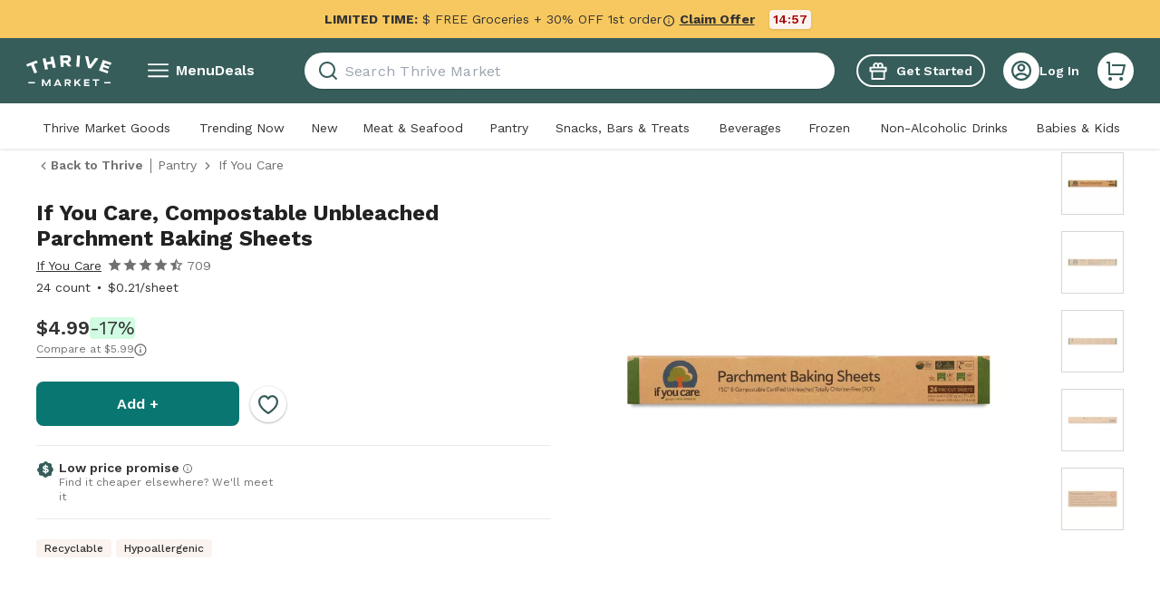

--- FILE ---
content_type: application/javascript; charset=UTF-8
request_url: https://assets.thrivemarket.com/_next/static/chunks/PDPLowerPrice_bundle.913be1ee3f248489.js
body_size: 3012
content:
"use strict";(self.webpackChunk_N_E=self.webpackChunk_N_E||[]).push([[43768],{54332:function(e,t,n){var r,i,s,c=n(46513),l=n(75271);function o(){return(o=Object.assign?Object.assign.bind():function(e){for(var t=1;t<arguments.length;t++){var n=arguments[t];for(var r in n)({}).hasOwnProperty.call(n,r)&&(e[r]=n[r])}return e}).apply(null,arguments)}let a=l.forwardRef((e,t)=>l.createElement("svg",o({xmlns:"http://www.w3.org/2000/svg",fill:"none",viewBox:"0 0 20 20",suppressHydrationWarning:!0,ref:t},e),r||(r=l.createElement("path",{fill:"#6A7F7D",d:"M1.432 5.382c-.369.286-1.186 9.354-.53 9.641.144.063 8.13 3.689 8.88 4.02.44.195.443-10.526-.001-10.94a27 27 0 0 0-3.306-1.08c-.17-.052-.287 5.047-.457 4.994-.086-.026-1.254-.477-1.34-.503-.126-.04.548-4.993.421-5.032-1.906-.586-3.667-1.1-3.667-1.1"})),i||(i=l.createElement("path",{fill:"#9FAAA9",d:"M10.979 7.826s.33 4.922.33 6.52c0 1.599-.543 4.11.087 4.648s8.13-3.523 8.13-3.523-.37-5.94-.303-7.167c.066-1.226.28-3.288.11-3.55-.171-.261-8.354 3.072-8.354 3.072"})),s||(s=l.createElement("path",{fill:"#375D5A",d:"M10.024 7.024c.722.07 3.909-1.523 4.725-1.779.817-.256 3.283-1.044 3.566-1.509s-3.5-1.027-3.5-1.027L7.275 5.975a.08.08 0 0 0-.006.146c.876.417 1.802.72 2.756.903M5.754 5.463c-.574-.019-3.372-.682-3.373-1.014s8.406-3.42 8.883-3.31 2.49.831 2.49.831z"})))),f=(0,c.ZP)(a)(e=>{let{theme:t,fill:n,color:r,size:i}=e;return{height:void 0===i?"":"number"==typeof i?i:i.height,width:void 0===i?"":"number"==typeof i?i:i.width,fill:r?t.colors[r]:n}});t.Z=f},68466:function(e,t,n){var r,i,s=n(46513),c=n(75271);function l(){return(l=Object.assign?Object.assign.bind():function(e){for(var t=1;t<arguments.length;t++){var n=arguments[t];for(var r in n)({}).hasOwnProperty.call(n,r)&&(e[r]=n[r])}return e}).apply(null,arguments)}let o=c.forwardRef((e,t)=>c.createElement("svg",l({xmlns:"http://www.w3.org/2000/svg",fill:"none",viewBox:"0 0 20 20",suppressHydrationWarning:!0,ref:t},e),r||(r=c.createElement("path",{fill:"#365D5A",d:"M7.925 2.367c.567.083 4.925 3.191 4.925 3.191s5.392 3.392 5.417 3.992-1.892 2.883-3.034 3.983-2.225 3.559-2.908 3.75C11.642 17.475 8 14.317 8 14.317s-4.517-3.425-4.992-3.8-.475-1.925-.633-2.775-.567-3.375-.283-3.575c.816-.567 5.266-1.892 5.841-1.809zM4.233 5.308c-.4.317-.575.967-.283 1.467s.908.558 1.517.25.8-.942.416-1.5c-.383-.558-1.341-.467-1.65-.217m6.292 1.475s-.725-.025-1.183.2c-.3.15-.85.625-.85.625s-.55-.508-.65-.491c-.1.016-.567.758-.567.758l.667.442S7.4 9.008 7.525 9.7s.333 1.25 1.067 1.558c.733.309 1.408-.1 1.408-.1s.667-.358.908-.683c0 0 .709.575.934.7 0 0-.3.242-.6.375s-.925.167-.975.25.125 1.033.225 1.125 1.35-.15 1.725-.483c.375-.334.575-.442.575-.442s.55.417.65.425.566-.692.566-.692-.641-.433-.666-.5c-.025-.066.541-.866.525-1.458-.009-.65-.492-1.692-1.6-1.675s-1.85.933-1.85.933-.925-.65-.925-.7.425-.4.691-.375c.267.025.459-.016.509-.066s-.059-.967-.167-1.109"})),i||(i=c.createElement("path",{fill:"#365D5A",d:"M9.05 10.033c.216.109.633-.358.633-.358l-.8-.633c-.534.65-.059.883.158.991zM11.542 9.858s.808.7.875.659c.067-.042.367-.634.108-.875-.258-.242-.633-.359-.983.216"})))),a=(0,s.ZP)(o)(e=>{let{theme:t,fill:n,color:r,size:i}=e;return{height:void 0===i?"":"number"==typeof i?i:i.height,width:void 0===i?"":"number"==typeof i?i:i.width,fill:r?t.colors[r]:n}});t.Z=a},10232:function(e,t,n){var r,i,s=n(46513),c=n(75271);function l(){return(l=Object.assign?Object.assign.bind():function(e){for(var t=1;t<arguments.length;t++){var n=arguments[t];for(var r in n)({}).hasOwnProperty.call(n,r)&&(e[r]=n[r])}return e}).apply(null,arguments)}let o=c.forwardRef((e,t)=>c.createElement("svg",l({xmlns:"http://www.w3.org/2000/svg",width:20,height:20,fill:"none",suppressHydrationWarning:!0,ref:t},e),r||(r=c.createElement("path",{fill:"#365D5A",d:"M12.567 2.358c.441.575 1.216.667 2.041.742s1.342-.083 2.117 1.092.067 2.708.567 3.183c.916.875 1.683 1.475 1.466 3.442-.116 1.058-1.275 1.633-1.641 2.608s.2 2.158-.709 3.183c-.908 1.025-2.133.25-3.091.65s-1.159 1.067-2.475 1.517c-1.475.508-2.492-.583-2.859-.892-.366-.308-.783-1.175-2.191-1.083-1.409.092-2.359-.45-2.759-1.333-.4-.884.325-1.95-.5-2.625-.683-.567-1.375-.909-1.441-2.042s.458-1.933 1.2-2.525c.741-.592.808-1.058.825-1.292s-.525-1.883.625-3.075c1.15-1.191 2.733-.508 3.683-.975s1.475-1.875 2.967-1.85 1.733.692 2.166 1.267zm.875 4.8S12.9 6.375 12.3 6.075c-.4-.2-1.333-.4-1.333-.4s.1-.983 0-1.075-1.25 0-1.25 0l.058 1.05s-1.158-.017-1.783.658-1.05 1.334-.792 2.35 1.225 1.409 1.225 1.409.9.416 1.433.408c0 0-.05 1.2 0 1.542 0 0-.491-.125-.875-.334-.383-.208-.9-.841-1.033-.825s-.992.95-1 1.134 1.225 1.308 1.875 1.433.917.258.917.258 0 .909.066 1.017c.067.108 1.175.05 1.175.05s-.05-1.017 0-1.1 1.342-.117 1.95-.592c.675-.525 1.392-1.85.5-3.016-.891-1.167-2.45-1.209-2.45-1.209s-.05-1.491 0-1.525.759.134.942.425c.183.292.375.467.475.484s.967-.834 1.042-1.05z"})),i||(i=c.createElement("path",{fill:"#365D5A",d:"M8.842 8.183c.058.317.875.392.875.392l.042-1.342c-1.1-.05-.975.642-.917.959zM11 10.675s-.1 1.4 0 1.442c.1.041.959-.117 1.009-.575.05-.459-.125-.95-1.008-.867"})))),a=(0,s.ZP)(o)(e=>{let{theme:t,fill:n,color:r,size:i}=e;return{height:void 0===i?"":"number"==typeof i?i:i.height,width:void 0===i?"":"number"==typeof i?i:i.width,fill:r?t.colors[r]:n}});t.Z=a},80894:function(e,t,n){n.r(t),n.d(t,{default:function(){return w}});var r=n(52676);n(75271);var i=n(46513),s=n(54332),c=n(68466),l=n(70714),o=n(10232),a=n(81914),f=n(77060);let h=i.ZP.div.withConfig({componentId:"sc-4b11c70b-0"})(["display:flex;margin-bottom:16px;svg{flex:1 0 auto;max-width:20px;}","{margin-bottom:0;}"],(0,a.up)("lg")),p=i.ZP.p.withConfig({componentId:"sc-4b11c70b-1"})(["font-size:0.75rem;line-height:1rem;color:",";"],e=>{let{theme:t}=e;return t.colors.secondaryText}),d=i.ZP.div.withConfig({componentId:"sc-4b11c70b-2"})(["display:flex;flex-wrap:nowrap;font-weight:600;font-size:0.875rem;line-height:1rem;"]),u=i.ZP.div.withConfig({componentId:"sc-4b11c70b-3"})(["padding-left:5px;"]),g=(0,i.ZP)(f.ZP).withConfig({componentId:"sc-4b11c70b-4"})(["margin-left:4px;cursor:pointer;font-size:0.75rem;font-weight:500;top:1px;a{text-decoration:underline;}svg{width:10px;height:10px;}"]),m={lowPrice:o.Z,snap:c.Z,freeShipping:s.Z};var w=e=>{let{title:t,text:n,iconType:s,tooltip:c}=e,o=m[s];return(0,r.jsxs)(h,{children:[(0,r.jsx)(o,{}),(0,r.jsxs)(u,{children:[(0,r.jsxs)(d,{children:[(0,r.jsx)("p",{children:t}),c&&(0,r.jsx)(g,{color:"primary",position:"bottom-right",useCustomPositionValues:!0,size:"mdxs",content:c,customStyle:(0,i.iv)(["right:-47px;top:35px;"]),className:"flex justify-center items-center",children:(0,r.jsx)(l.Z,{fill:"#707070"})})]}),n&&(0,r.jsx)(p,{children:n})]})]})}}}]);
//# sourceMappingURL=PDPLowerPrice_bundle.913be1ee3f248489.js.map

--- FILE ---
content_type: application/javascript; charset=UTF-8
request_url: https://assets.thrivemarket.com/_next/static/chunks/4921-153e4d6fd91a732e.js
body_size: 13008
content:
"use strict";(self.webpackChunk_N_E=self.webpackChunk_N_E||[]).push([[4921],{21195:function(e,t,n){var i,r=n(46513),o=n(75271);function l(){return(l=Object.assign?Object.assign.bind():function(e){for(var t=1;t<arguments.length;t++){var n=arguments[t];for(var i in n)({}).hasOwnProperty.call(n,i)&&(e[i]=n[i])}return e}).apply(null,arguments)}let a=o.forwardRef((e,t)=>o.createElement("svg",l({xmlns:"http://www.w3.org/2000/svg",viewBox:"0 0 20 20",suppressHydrationWarning:!0,ref:t},e),i||(i=o.createElement("path",{fillRule:"evenodd",d:"m10 0 10 4.29v10.171L9.99 20 0 15.198V4.29zM5.658 3.239 2.092 4.768 9.97 8.842l3.627-1.881zM15.294 7.5l-4.708 2.443v8.288l8.184-4.529V5.734l-3.471 1.764zm2.604-2.737L10 1.374 7.21 2.573 15.01 6.23zM9.356 18.295V9.944L1.23 5.742v8.648zM7.33 12.06l-4.288-1.925-.016-1.163 4.288 1.925zm-.016 2.969-4.272-2.08v-1.147L7.33 13.88z",clipRule:"evenodd"})))),s=(0,r.ZP)(a)(e=>{let{theme:t,fill:n,color:i,size:r}=e;return{height:void 0===r?"":"number"==typeof r?r:r.height,width:void 0===r?"":"number"==typeof r?r:r.width,fill:i?t.colors[i]:n}});t.Z=s},62749:function(e,t,n){n.d(t,{Z:function(){return x}});var i=n(52676),r=n(75271),o=n(38375),l=n(27875),a=n(36511),s=n(40559),c=n(48963),d=n(9126),u=n(81914),p=n(46513),h=n(94441),g=n(58910);let f=p.ZP.div.withConfig({componentId:"sc-2eb498ef-0"})(["width:166px;position:relative;flex:1;margin-left:11px;& > button{background-color:transparent;border:1px solid ",";color:",";&:hover{background-color:",";border-color:",";color:",";path{fill:",";}}&.disabled:hover{color:",";border-color:",";background-color:",";}","{padding:0;color:"," !important;&:first-child{font-weight:600;}}","{min-height:50px;}}","{line-height:1rem;font-size:0.75rem;color:",";margin-top:4px;}","{margin-left:0;width:206px;}"],e=>{let{theme:t}=e;return t.colors.mediumMint},e=>{let{theme:t}=e;return t.colors.mediumMint},e=>{let{theme:t}=e;return t.colors.pastelBeige},e=>{let{theme:t}=e;return t.colors.mediumMint},e=>{let{theme:t}=e;return t.colors.mediumMint},e=>{let{theme:t}=e;return t.colors.mediumMint},e=>{let{theme:t}=e;return t.colors.pinLine},e=>{let{theme:t}=e;return t.colors.pinLine},e=>{let{theme:t}=e;return t.colors.pinLine},h.rv,e=>{let{theme:t}=e;return t.colors.mediumMint},(0,u.up)("md"),g.b,e=>{let{theme:t}=e;return t.colors.mediumMint},(0,u.up)("lg"));var m=e=>{let{product:t,isProductAutoshipEnabled:n,isUserAutoshipActiveOrPaused:r,hideCopies:l,disabled:u}=e,p=!t.is_available||!t.in_stock,h=!t.is_available&&t.is_special,g=(0,o.v9)(d.rJ),m=(0,o.v9)(a.yx),x=(0,o.v9)(c.t),v=(0,o.v9)(d.rG);return p&&!h?null:(g&&x||r||m)&&n||v&&n?(0,i.jsx)(f,{children:(0,i.jsx)(s.default,{disabled:u,product:t,pdp:!0,hideCopies:l,componentType:"large side modal",componentLabel:"manage autoship edit item"})}):null},x=r.memo(e=>{let{hideCopies:t,productList:n,disabled:r}=e,s=(0,o.v9)(a.Sj),c=(0,o.v9)(e=>e.productDetails.pdp),d=n||c,u=(0,l.Z)(d);return(0,i.jsx)(m,{product:d,disabled:r,hideCopies:!!t,isProductAutoshipEnabled:u,isUserAutoshipActiveOrPaused:s})})},36652:function(e,t,n){var i,r;n.d(t,{$:function(){return i}}),(r=i||(i={})).CONTENT_BLOCKS_CONTAINER="content-blocks-container",r.DESCRIPTION_BLOCK="description-block",r.DESCRIPTION_EXPANDED_TINY_TEXT="description-expanded-tiny-text",r.DESCRIPTION_READ_MORE_BTN="description-read-more-btn",r.MULTIPLE_IMAGES_CARD="multiple-images-card",r.MULTIPLE_IMAGES_CONTAINER="multiple-images-container",r.MULTIPLE_IMAGES_TITLE="multiple-images-title",r.SINGLE_IMAGE_IMG="single-image-img",r.SINGLE_IMAGE_TEXT="single-image-text",r.SINGLE_IMAGE_TITLE="single-image-title",r.VALUES_CONTENT_CONTAINER="values-content-container",r.VALUES_CONTENT_EXPANDED="values-content-expanded",r.VALUES_CONTENT_LOGO="values-content-logo",r.VALUES_CONTENT_READ_MORE_BTN="values-content-read-more-btn",r.VALUES_CONTENT_TRUNCATED="values-content-truncated"},81219:function(e,t,n){n.d(t,{Z:function(){return S}});var i=n(52676),r=n(75271),o=n(38375),l=n(77745),a=n(11006),s=n(52427),c=n(46513),d=n(63002);let u=(0,c.ZP)(d.Z).withConfig({componentId:"sc-9517b639-0"})(["height:42px;padding:0;div{font-size:1rem;line-height:1.5rem;}span{font-size:1rem;line-height:1.5rem;}"]);var p=r.memo(e=>{let{product:t}=e,n=r.useRef(null),{addToCart:o,isLoading:c}=(0,a.Z)(t);n.current=o;let d=r.useCallback(()=>n.current(),[]),{price:p}=(0,s.Z)(t);return(0,i.jsx)(u,{roundedBorders:!0,fullWidth:!0,onClick:d,loading:c,"data-testid":"pdp-add-to-box",loadingMessage:"Adding Items",children:(0,i.jsx)(l.v,{message:"Add all",price:p})})}),h=n(62749),g=n(81914),f=n(41715);let m=c.ZP.div.withConfig({componentId:"sc-21114ce2-0"})(["color:",";display:flex;justify-content:center;align-items:center;"],e=>{let{theme:t}=e;return t.colors.black}),x=c.ZP.div.withConfig({componentId:"sc-21114ce2-1"})(["display:flex;flex-direction:column;align-items:start;margin-bottom:10px;"]),v=c.ZP.p.withConfig({componentId:"sc-21114ce2-2"})(["",";text-align:center;margin-left:5px;color:",";text-decoration-line:line-through;font-size:",";","{color:",";}"],f.sq,e=>{let{isShoppingList:t,theme:n}=e;return n.colors[t?"dark":"secondaryText"]},e=>{let{isShoppingList:t}=e;return t?"14px":"0.75rem"},(0,g.down)("lg"),e=>{let{theme:t}=e;return t.colors.secondaryText}),w=c.ZP.p.withConfig({componentId:"sc-21114ce2-3"})(["",";text-align:center;color:",";font-size:",";"],f.sq,e=>{let{isAutoShip:t,theme:n}=e;return n.colors[t?"chestnutCola":"dark"]},e=>{let{isShoppingList:t}=e;return t?"14px":"0.75rem"});var b=n(2325),y=n(25980),j=n(88473),C=n(9126),k=e=>{let{productDetails:t}=e;return t.uiState||{cta:"default",sidesheet:""}},P=n(62244),Z=e=>{let{showAutoshipPrices:t,autoshipPaused:n,autoshipCancelled:i,productInActiveOrPausedAutoship:l}=(0,b.Z)(e.id),a=r.useMemo(()=>(0,P.vD)({product:e}),[e]),[s,c]=a,{autoship_temporary_price_reduction:d}=e,u=(0,o.v9)(C.Fw),{cta:p}=(0,o.v9)(k),h=(0,o.v9)(j.v),{isSale:g}=a["autoship"===p?1:0],f=(0,o.v9)(y.Q),m=d[0],{msrp:x,strikeThroughPrice:v,totalSavings:w}=(0,r.useMemo)(()=>t?c:s,[c,s,t]),Z=(null==m?void 0:m.amount)&&l?"".concat(null==m?void 0:m.amount,"%"):w,I=(0,r.useMemo)(()=>t&&!x?v:x,[x,t,v]),E=!f||u&&!t||n&&!t||i&&!t||h||g;return{showDefaultPrice:E,isDefaultPrice:E,percentageDiscount:Z,linePrice:I}},I=e=>{let{product:t,isAutoship:n,isShoppingList:r=!1}=e,{price:o}=(0,s.Z)(t),{percentageDiscount:a,linePrice:c}=Z(t),d=Number(c&&c.replace("$",""))<=Number(o.replace("$",""));return(0,i.jsxs)(x,{children:[(0,i.jsx)(l.v,{isShoppingList:r,message:"",icon:"",price:o,showPrice:!0}),!d&&(0,i.jsxs)(m,{children:[(0,i.jsx)(w,{isShoppingList:r,isAutoShip:n,children:"".concat(a||0," off")}),(0,i.jsx)(v,{isShoppingList:r,children:"".concat(c)})]})]})},E=e=>{let{product:t,isAutoship:n}=e,{autoshipPrice:r}=(0,s.Z)(t),{percentageDiscount:o}=Z(t);return(0,i.jsxs)(x,{children:[(0,i.jsx)(l.v,{message:"",icon:"",price:r,showPrice:!0,isAutoShip:!0}),(0,i.jsx)(m,{children:(0,i.jsx)(w,{isAutoShip:n,children:"Save an extra ".concat(o||0)})})]})},_=n(27875),T=n(36511);let A=c.ZP.div.withConfig({componentId:"sc-23eb11ba-0"})(["display:flex;width:100%;padding:16px 16px 0px 16px;flex-wrap:wrap;justify-content:space-between;","{width:auto;justify-content:flex-start;padding:",";}","{padding:",";}"],(0,g.up)("lg"),e=>{let{hasBreadcrumb:t}=e;return t?"32px 10px":"0px"},(0,g.up)("xl"),e=>{let{hasBreadcrumb:t}=e;return t?"32px 0px":"0px"}),z=c.ZP.div.withConfig({componentId:"sc-23eb11ba-1"})(["display:flex;flex-direction:column;"," "," ","{width:187px;margin-right:10px;align-self:end;}"],e=>{let{isAutoship:t}=e;return t?(0,c.iv)(["","{width:164px;}"],(0,g.down)("lg")):(0,c.iv)(["","{width:100%;div{flex-direction:row;width:fit-content;align-items:center;}}"],(0,g.down)("lg"))},e=>{let{isASelegible:t}=e;return t?(0,c.iv)(["","{display:flex;flex-direction:column;}"],(0,g.up)("lg")):(0,c.iv)(["","{flex-flow:column-reverse;}","{display:none;}"],(0,g.up)("lg"),(0,g.down)("lg"))},(0,g.up)("md")),M=c.ZP.div.withConfig({componentId:"sc-23eb11ba-2"})(["height:42px;width:100%;padding:0;display:flex;flex-direction:column;align-items:start;button{min-height:42px;}"]);var S=e=>{let{product:t,className:n,hasBreadcrumb:r,isShoppingList:l=!1}=e,a=(0,_.Z)(t),s=(0,o.v9)(T.Sj),c=a&&s;return(0,i.jsxs)(A,{className:n,hasBreadcrumb:r,children:[(0,i.jsxs)(z,{isASelegible:c||!a,isAutoship:a,children:[(0,i.jsx)(I,{product:t,isAutoship:!1,isShoppingList:l}),(0,i.jsx)(p,{product:t})]}),(0,i.jsx)(z,{isASelegible:c,isAutoship:a,children:(0,i.jsxs)(M,{children:[a&&(0,i.jsx)(E,{isShoppingList:l,product:t,isAutoship:a}),(0,i.jsx)(h.Z,{productList:t})]})})]})}},41715:function(e,t,n){n.d(t,{bF:function(){return I},FD:function(){return d},h4:function(){return g},jc:function(){return p},X5:function(){return j},OU:function(){return w},mo:function(){return v},Vm:function(){return u},Jh:function(){return h},nu:function(){return f},$_:function(){return y},te:function(){return x},ww:function(){return P},bw:function(){return b},Lt:function(){return Z},PQ:function(){return k},MJ:function(){return C},Dx:function(){return m},sq:function(){return c}});var i=n(81914),r=n(46513),o=n(52676);n(75271);var l=n(99544);let a=r.ZP.div.withConfig({componentId:"sc-4236cade-0"})(["display:block;"]),s=(0,r.ZP)(l.Z).withConfig({componentId:"sc-4236cade-1"})(["border-radius:50%;overflow:hidden;width:",";height:",";"],e=>{let{sizes:t}=e;return t},e=>{let{sizes:t}=e;return t}),c=(0,r.iv)(["font-family:",";font-size:0.75rem;font-weight:500;line-height:1rem;font-style:normal;letter-spacing:0;"],e=>{let{theme:t}=e;return t.fonts.primary}),d=r.ZP.div.withConfig({componentId:"sc-e7ec4041-0"})(["padding-bottom:0;align-self:start;width:100%;display:flex;justify-content:space-between;align-items:center;a{font-size:0.8125rem;}"]),u=r.ZP.div.withConfig({componentId:"sc-e7ec4041-1"})(["width:100%;height:250px;position:relative;"]),p=r.ZP.div.withConfig({componentId:"sc-e7ec4041-2"})(["width:100%;display:flex;flex-direction:column;z-index:1;padding-bottom:20px;","{margin:0;padding:0 16px;div{padding-bottom:0;}}"],(0,i.down)("xl")),h=r.ZP.div.withConfig({componentId:"sc-e7ec4041-3"})(["height:auto;width:100%;","{height:unset;width:unset;}"],(0,i.up)("xl")),g=r.ZP.div.withConfig({componentId:"sc-e7ec4041-4"})(["width:100%;display:grid;grid-template-columns:",";align-items:",";margin-bottom:10px;","{padding:16px 0 10px 0;margin-bottom:unset;}"],e=>{let{isIpad:t}=e;return t?"465px 15%":"85% 15%"},e=>{let{isIpad:t}=e;return t?"left":"center"},(0,i.up)("lg")),f=r.ZP.div.withConfig({componentId:"sc-e7ec4041-5"})(["width:auto;display:flex;flex-direction:column;align-items:flex-start;justify-content:end;margin:0 16px 0 0;z-index:1;padding:",";","{padding:0;}","{max-width:530px;}"],e=>{let{isIpad:t}=e;return t?"10px 32px":"0 16px"},(0,i.up)("xl"),(0,i.up)("lg")),m=r.ZP.h2.withConfig({componentId:"sc-e7ec4041-6"})(["margin:0;word-break:break-word;line-height:",";font-family:",";font-size:1.5rem;a{font-family:",";font-size:1.5rem;font-weight:400;text-decoration:none;color:",";width:auto;padding:0;","{font-size:1.75rem;line-height:2.375rem;width:",";}}","{width:",";display:flex;align-items:center;font-size:1.75rem;}"],e=>{let{isGS:t}=e;return t?"33px":"2.375rem"},e=>{let{theme:t}=e;return t.fonts.secondary},e=>{let{theme:t}=e;return t.fonts.secondary},e=>{let{theme:t}=e;return t.colors.black},(0,i.up)("lg"),e=>{let{isPdp:t}=e;return t?"426px":"auto"},(0,i.up)("lg"),e=>{let{isPdp:t}=e;return t?"426px":"auto"}),x=r.ZP.div.withConfig({componentId:"sc-e7ec4041-7"})(["",";display:flex;align-items:center;margin-bottom:13px;","{font-size:1.125rem;line-height:1.5rem;}"],c,(0,i.up)("lg")),v=r.ZP.a.withConfig({componentId:"sc-e7ec4041-8"})(["position:absolute;cursor:pointer;height:",";",""],e=>{let{isBackgroundImage:t}=e;return t?"395px":"360px"},e=>{let{isBackgroundImage:t}=e;return t?(0,r.iv)(["width:calc(92% + 95px);top:-24px;left:-32px;","{width:calc(100% + 64px);}"],(0,i.up)("xl")):(0,r.iv)(["width:420px;height:280px;right:0;img{border-radius:8px;}"])}),w=r.ZP.div.withConfig({componentId:"sc-e7ec4041-9"})(["width:100%;align-items:flex-start;margin:0;display:flex;flex-direction:column;max-width:1440px;position:relative;padding:0;.fresnel-container{","{align-self:flex-end;}}","{padding:0 0 0 16px;}.isEmptyImage{background-image:none;margin-top:-50px;margin-left:60%;margin:0;","{margin:unset;}}.fullImage{left:0;width:100%;height:100%;max-width:1190px;max-height:525px;position:absolute;margin:-25px 36px;","{height:100%;min-height:480px;}}.middleImage{height:363px;margin-top:16px;right:0;width:40%;z-index:auto;top:auto;margin-right:36px;position:absolute;}","{height:",";}"],(0,i.up)("lg"),(0,i.up)("lg"),(0,i.up)("lg"),v,(0,i.up)("md"),e=>{let{fullHeight:t,isMyAisle:n}=e;return t&&n?"auto":"385px"}),b=(0,r.ZP)(e=>{let{size:t="56px",src:n,className:i}=e;return(0,o.jsx)(a,{className:i,children:n&&(0,o.jsx)(s,{src:n,sizes:t,objectPosition:"center",quality:100,objectFit:"contain"})})}).withConfig({componentId:"sc-e7ec4041-10"})(["&&{margin-right:15px;box-shadow:",";border-radius:50%;filter:drop-shadow(",");background-color:",";}"],e=>{let{theme:t}=e;return t.shadows.sm},e=>{let{theme:t}=e;return t.shadows.sm},e=>{let{theme:t}=e;return t.colors.white}),y=r.ZP.span.withConfig({componentId:"sc-e7ec4041-11"})(["margin-left:5px;font-family:",";font-style:normal;font-weight:500;font-size:1.125rem;color:",";& > a{color:",";text-decoration:underline;}"],e=>{let{theme:t}=e;return t.fonts.primary},e=>{let{theme:t}=e;return t.colors.black},e=>{let{theme:t}=e;return t.colors.chestnutCola}),j=r.ZP.div.withConfig({componentId:"sc-e7ec4041-12"})(["display:inline-block;margin-left:8px;justify-self:",";"],e=>{let{isIpad:t}=e;return t?"baseline":"end"}),C=r.ZP.div.withConfig({componentId:"sc-e7ec4041-13"})(["width:100%;","{margin-top:",";margin-bottom:20px;width:415px;}","{width:530px;}","{width:100%;}"],(0,i.up)("lg"),e=>{let{hasBrand:t}=e;return t?"auto":"20px"},(0,i.up)("md"),(0,i.up)("xl")),k=r.ZP.div.withConfig({componentId:"sc-e7ec4041-14"})(["width:100%;margin-bottom:8px;"]),P=r.ZP.div.withConfig({componentId:"sc-e7ec4041-15"})(["display:flex;flex-direction:row;width:auto;justify-content:space-between;","{justify-content:unset;flex-direction:column-reverse;width:fit-content;}"],(0,i.up)("xl")),Z=r.ZP.div.withConfig({componentId:"sc-e7ec4041-16"})(["width:auto;align-self:flex-start;","{align-self:unset;width:100%;}"],(0,i.up)("lg")),I=r.ZP.div.withConfig({componentId:"sc-e7ec4041-17"})(["padding:16px;"])},68907:function(e,t,n){n.d(t,{Z:function(){return Z}});var i=n(52676),r=n(63284),o=n.n(r),l=n(75271),a=n(38375),s=n(44437),c=n(36652),d=n(99240),u=n(99544),p=n(36632),h=n(14448),g=n(87994),f=n(60278),m=n(66292),x=n.n(m),v=n(81914),w=n(46513);let b=w.ZP.div.withConfig({componentId:"sc-97578072-0"})(["ul{margin-left:16px;}li{margin-top:18px;line-height:1.25rem;list-style:disc;","{margin-top:10px;line-height:1.75rem;}}p{margin-top:20px;","{margin-top:28px;}}h2{margin-top:36px;}"],(0,v.up)("md"),(0,v.up)("md")),y=w.ZP.div.withConfig({componentId:"sc-97578072-1"})(["","{font-size:1.125rem;line-height:1.5rem;}","{width:100%;max-width:100%;}",""],(0,v.up)("lg"),(0,v.down)("lg"),e=>{let{clamp:t,lines:n}=e;return t&&(0,w.iv)(["overflow:hidden;-webkit-box-orient:vertical;display:-webkit-box;-webkit-line-clamp:",";"],n)}),j=w.ZP.button.withConfig({componentId:"sc-97578072-2"})(["text-decoration:underline;text-align:left;margin-top:10px;color:",";","{font-size:1.125rem;line-height:1.5rem;}","{width:100%;padding-bottom:16px;max-width:100%;}:hover{cursor:pointer;}"],e=>{let{theme:t}=e;return t.colors.chestnutCola},(0,v.up)("lg"),(0,v.down)("lg"));var C=e=>{var t,n;let{text:r,more:o,less:a,lines:s}=e,[c,d]=(0,l.useState)(!0),[u,p]=(0,l.useState)(!0),h=(0,l.useRef)(null);(0,l.useEffect)(()=>{let e=e=>{let{clientHeight:t,scrollHeight:n}=e;return t!=n},t=()=>{h.current&&p(e(h.current))},n=x()(t,50);return t(),window.addEventListener("resize",n),()=>{window.removeEventListener("resize",n)}},[h,null===(t=h.current)||void 0===t?void 0:t.scrollHeight,null===(n=h.current)||void 0===n?void 0:n.clientHeight,c]);let g=()=>{d(!c)};return(0,i.jsxs)(b,{children:[(0,i.jsx)(y,{lines:s,clamp:c,dangerouslySetInnerHTML:{__html:r},ref:h}),(()=>{if(u||!c)return c?(0,i.jsx)(j,{onClick:g,children:o}):(0,i.jsx)(j,{onClick:g,children:a})})()]})},k=n(81219),P=n(41715),Z=e=>{var t,n;let{hasBreadcrumb:r,product:l,useParentContainerBackground:m,fullHeight:x,isMyAisle:v,isGS:w,pdpTitleTag:b}=e,{viewport:y}=(0,g.F)(),j=y.greaterThan.lg,Z=y.greaterThan.md,{currentPath:I}=(0,a.v9)(f.I),E=(0,a.v9)(e=>e.productDetails.breadcrumbs),_=(null==l?void 0:l.background_image)||(null==l?void 0:l.image),T=null==l?void 0:l.description_html,{data:A}=(0,p.Z)({select:h.Tb}),z=!Z,M=!!(null==l?void 0:l.background_image),S=M&&!!(null==l?void 0:l.manufacturer_logo),O="/p/".concat(l.url_key),R=I===O;return(0,i.jsxs)(P.OU,{fullHeight:x,isMyAisle:S,children:[!!_&&!m&&j&&(0,i.jsx)(o(),{href:O,passHref:!0,legacyBehavior:!0,children:(0,i.jsx)(P.mo,{isBackgroundImage:null==l?void 0:l.background_image,children:(0,i.jsx)(u.Z,{src:_,objectPosition:"center 60%",quality:100,size:500,isBackground:!0})})}),!!_&&M&&y.at.md&&(0,i.jsx)(o(),{href:O,passHref:!0,legacyBehavior:!0,children:(0,i.jsx)(P.mo,{isBackgroundImage:l.background_image,children:(0,i.jsx)(u.Z,{src:_,objectPosition:"center 60%",quality:100,size:500,isBackground:!0})})}),r&&!w&&(0,i.jsx)(P.jc,{children:(0,i.jsx)(P.FD,{children:(0,i.jsx)(s.Oo,{breadcrumbs:E})})}),(0,i.jsx)(P.nu,{children:(0,i.jsxs)(P.Jh,{children:[(0,i.jsxs)(P.h4,{isIpad:Z&&!j,children:[(0,i.jsx)(P.Dx,{as:b||"h2",isPdp:r,isGS:w,children:w||R?null==l?void 0:l.title:(0,i.jsx)(o(),{href:O,legacyBehavior:!0,children:null==l?void 0:l.title})}),!w&&(0,i.jsx)(P.X5,{isIpad:Z,children:(0,i.jsx)(d.Z,{product:l,size:38,isSavedList:!!A})})]}),(null==l?void 0:l.manufacturer)&&!z&&Z&&(0,i.jsxs)(P.te,{children:[(0,i.jsx)(P.bw,{src:l.manufacturer_logo,size:"56px"}),"by",(0,i.jsx)(P.$_,{children:w?l.manufacturer:(0,i.jsx)(o(),{href:null!==(t=null==l?void 0:l.manufacturer_link)&&void 0!==t?t:"",legacyBehavior:!0,children:l.manufacturer})})]}),(0,i.jsx)(P.ww,{children:(r||v)&&y.greaterThan.md&&(0,i.jsx)(P.MJ,{hasBrand:!!(null==l?void 0:l.manufacturer),children:(0,i.jsx)(C,{id:c.$.DESCRIPTION_EXPANDED_TINY_TEXT,text:T,more:"Read More",less:"Read less",lines:8})})})]})}),y.lessThan.md&&(0,i.jsxs)(P.PQ,{children:[(null==l?void 0:l.manufacturer)&&w&&(0,i.jsxs)(P.te,{children:[(0,i.jsx)(P.bw,{src:l.manufacturer_logo,size:"56px"}),"by",(0,i.jsx)(P.$_,{children:w?l.manufacturer:(0,i.jsx)(o(),{href:null!==(n=null==l?void 0:l.manufacturer_link)&&void 0!==n?n:"",legacyBehavior:!0,children:l.manufacturer})})]}),!!l.image&&(0,i.jsx)(P.Vm,{children:(0,i.jsx)(u.Z,{src:l.image,quality:100,size:500,isBackground:!0})}),(r||v||w)&&(0,i.jsxs)(i.Fragment,{children:[y.lessThan.md&&(0,i.jsx)(P.bF,{children:(0,i.jsx)(C,{id:c.$.DESCRIPTION_EXPANDED_TINY_TEXT,text:T,more:"Read More",less:"Read less",lines:8})}),!v&&!w&&(0,i.jsx)(k.Z,{product:l,hasBreadcrumb:r})]})]}),y.greaterThan.md&&(0,i.jsx)(P.Lt,{children:(0,i.jsx)(k.Z,{product:l,hasBreadcrumb:r,isShoppingList:w})})]})}},43175:function(e,t,n){var i=n(52676),r=n(75271),o=n(46513),l=n(12126),a=n(28894);let s={sm:"12px",md:"8px"},c=(0,o.ZP)(l.Z).withConfig({componentId:"sc-6a2620bc-0"})(["font-weight:bold;font-size:1.1875rem;border-radius:",";"],e=>{let{size:t}=e;return s[t]}),d=(0,r.forwardRef)((e,t)=>{let{color:n="secondary",size:r="sm",...l}=e,s=(0,o.Fg)(),d="primary"===n?s.colors.white:s.colors.groovyGrapefruit;return(0,i.jsx)(c,{ref:t,statePalette:a.XW[n],spinnerColor:d,size:r,...l})});t.Z=r.memo(d)},40223:function(e,t,n){n.d(t,{z:function(){return i}});let i=n(46513).ZP.span.withConfig({componentId:"sc-20197275-0"})(["position:absolute;display:flex;align-items:center;border:none;background:transparent;right:16px;top:",";height:22px;cursor:pointer;"],e=>{let{outlined:t}=e;return t?"14px":"8px"})},20244:function(e,t,n){n.d(t,{Z:function(){return f}});var i,r,o=n(52676),l=n(75271),a=n(46513);function s(){return(s=Object.assign?Object.assign.bind():function(e){for(var t=1;t<arguments.length;t++){var n=arguments[t];for(var i in n)({}).hasOwnProperty.call(n,i)&&(e[i]=n[i])}return e}).apply(null,arguments)}let c=l.forwardRef((e,t)=>l.createElement("svg",s({xmlns:"http://www.w3.org/2000/svg",fill:"none",viewBox:"0 0 22 18",suppressHydrationWarning:!0,ref:t},e),i||(i=l.createElement("path",{fill:"#707070",d:"M11 0c5.392 0 9.878 3.88 10.82 9-.94 5.12-5.428 9-10.82 9S1.122 14.12.181 9c.94-5.12 5.427-9 10.82-9m0 16a9.005 9.005 0 0 0 8.777-7A9.005 9.005 0 0 0 2.223 9 9.005 9.005 0 0 0 11 16m0-2.5a4.5 4.5 0 1 1 0-9 4.5 4.5 0 0 1 0 9m0-2a2.5 2.5 0 1 0 0-5 2.5 2.5 0 0 0 0 5"})))),d=(0,a.ZP)(c)(e=>{let{theme:t,fill:n,color:i,size:r}=e;return{height:void 0===r?"":"number"==typeof r?r:r.height,width:void 0===r?"":"number"==typeof r?r:r.width,fill:i?t.colors[i]:n}});function u(){return(u=Object.assign?Object.assign.bind():function(e){for(var t=1;t<arguments.length;t++){var n=arguments[t];for(var i in n)({}).hasOwnProperty.call(n,i)&&(e[i]=n[i])}return e}).apply(null,arguments)}let p=l.forwardRef((e,t)=>l.createElement("svg",u({xmlns:"http://www.w3.org/2000/svg",fill:"none",viewBox:"0 0 22 22",suppressHydrationWarning:!0,ref:t},e),r||(r=l.createElement("path",{fill:"#707070",d:"M16.882 18.297A10.95 10.95 0 0 1 11 20C5.608 20 1.122 16.12.181 11a11 11 0 0 1 3.34-6.066L.392 1.808 1.807.393l19.8 19.8-1.416 1.414zM4.935 6.35A8.97 8.97 0 0 0 2.223 11a9.006 9.006 0 0 0 13.201 5.838l-2.028-2.028A4.5 4.5 0 0 1 7.19 8.604zm6.98 6.978-3.243-3.242a2.5 2.5 0 0 0 3.241 3.241zm7.892 2.264-1.43-1.43a8.9 8.9 0 0 0 1.4-3.162A9.006 9.006 0 0 0 8.552 4.338L6.974 2.76C8.221 2.27 9.58 2 11 2c5.392 0 9.878 3.88 10.82 9a10.95 10.95 0 0 1-2.013 4.592m-9.084-9.084a4.5 4.5 0 0 1 4.77 4.77z"})))),h=(0,a.ZP)(p)(e=>{let{theme:t,fill:n,color:i,size:r}=e;return{height:void 0===r?"":"number"==typeof r?r:r.height,width:void 0===r?"":"number"==typeof r?r:r.width,fill:i?t.colors[i]:n}});var g=n(40223),f=e=>{let{isActive:t,onClick:n,outlined:i}=e;return(0,o.jsx)(g.z,{role:"button",tabIndex:-1,onKeyPress:n,"aria-label":"show password",onClick:n,outlined:i,children:t?(0,o.jsx)(h,{width:"22"}):(0,o.jsx)(d,{width:"22"})})}},96003:function(e,t,n){n.d(t,{y:function(){return i.Z}});var i=n(52645);let r=(0,n(46513).ZP)(i.Z).withConfig({componentId:"sc-42ff6fa1-0"})(["position:relative;display:block;box-sizing:border-box;user-select:none;"," .slick-list{position:relative;display:block;overflow:hidden;margin:0;padding:0;}.slick-list:focus{outline:none;}.slick-list.dragging{cursor:pointer;}.slick-track,.slick-list{transform:translate3d(0,0,0);}.slick-track{position:relative;top:0;left:0;display:block;margin-left:auto;margin-right:auto;}.slick-track:before,.slick-track:after{display:table;content:'';}.slick-track:after{clear:both;}&.slick-loading .slick-track{visibility:hidden;}.slick-slide{display:none;float:left;height:100%;min-height:1px;> div > div{outline:none;}}[dir='rtl'] .slick-slide{float:right;}.slick-slide img{display:block;}.slick-slide.slick-loading img{display:none;}.slick-slide.dragging img{pointer-events:none;}&.slick-initialized .slick-slide{display:block;}&.slick-loading .slick-slide{visibility:hidden;}&.slick-vertical .slick-slide{display:block;height:auto;border:1px solid transparent;}.slick-arrow.slick-hidden{display:none;}"],e=>{let{enableVerticalScroll:t}=e;return!t&&"\n    -webkit-touch-callout: none;\n    -khtml-user-select: none;\n    -ms-touch-action: pinch-zoom;\n    touch-action: pinch-zoom;\n    -webkit-tap-highlight-color: transparent;\n  "});t.Z=r},63675:function(e,t,n){n.d(t,{A:function(){return P},Z:function(){return z}});var i,r=n(52676),o=n(75271),l=n(46513);function a(){return(a=Object.assign?Object.assign.bind():function(e){for(var t=1;t<arguments.length;t++){var n=arguments[t];for(var i in n)({}).hasOwnProperty.call(n,i)&&(e[i]=n[i])}return e}).apply(null,arguments)}let s=o.forwardRef((e,t)=>o.createElement("svg",a({xmlns:"http://www.w3.org/2000/svg",viewBox:"0 0 298.667 298.667",suppressHydrationWarning:!0,ref:t},e),i||(i=o.createElement("path",{d:"M0 128h298.667v42.667H0z"})))),c=(0,l.ZP)(s)(e=>{let{theme:t,fill:n,color:i,size:r}=e;return{height:void 0===r?"":"number"==typeof r?r:r.height,width:void 0===r?"":"number"==typeof r?r:r.width,fill:i?t.colors[i]:n}});var d=n(27058),u=n(77284),p=n(28894);let h=l.ZP.div.withConfig({componentId:"sc-fef30130-0"})(["width:1.3em;text-align:center;",""],e=>{let{theme:t,loading:n}=e;return n&&(0,l.iv)(["animation:"," 0.9s ease-out 0.5s forwards,"," 0.6s ease-out;"],t.keyframes.opacityIn,t.keyframes.opacityOut)}),g=l.ZP.span.withConfig({componentId:"sc-fef30130-1"})(["font-size:1em;font-weight:500;"]);var f=e=>{let{children:t,loading:n,isQuizQuestion:i=!1,...o}=e;return(0,r.jsx)(h,{...o,loading:n,children:(0,r.jsx)(g,{"data-testid":"CounterButton__text",children:t&&"number"==typeof t&&t<10&&!i?"0"+t:t})})},m=n(61001),x=n(79665);let v=(0,l.F4)(["from{opacity:0;}to{opacity:0.23;}"]),w=(0,l.F4)(["from{opacity:0.23;}to{opacity:0;}"]),b=l.ZP.div.withConfig({componentId:"sc-644df3ea-0"})(["position:absolute;top:-2px;bottom:-2px;left:-2px;right:-2px;background-color:white;border-radius:inherit;animation:"," 0.6s ease-out forwards;"],e=>{let{isShow:t}=e;return t?v:w});var y=e=>{let{isShow:t}=e;return(0,r.jsx)(b,{isShow:t})};let j=l.ZP.div.withConfig({componentId:"sc-b12c1efe-0"})(["position:absolute;bottom:0;right:0;left:0;top:0;display:flex;justify-content:center;align-items:center;",""],e=>{let{theme:t,isShow:n}=e;return(0,l.iv)(["animation:"," "," ease-out "," forwards;"],n?t.keyframes.opacityIn:t.keyframes.opacityOut,n?"0.7s":"0.3s",n?"0.4s":"0.2s")}),C=(0,l.ZP)(x.Z).withConfig({componentId:"sc-b12c1efe-1"})(["width:1.3em;height:1.3em;opacity:0.8;"]);var k=e=>{let{loading:t}=e;return(0,r.jsxs)(m.Z,{isShow:t,children:[(0,r.jsx)(j,{children:(0,r.jsx)(C,{color:"white"})}),(0,r.jsx)(y,{})]})};let P=(0,l.ZP)(p.ZP).withConfig({componentId:"sc-d80ec7e-0"})(["border-radius:1.75em;width:5.3em;height:2.6em;font-size:14px;padding:0;box-shadow:0px 0.7px 1px rgba(0,0,0,0.25);",""],e=>{let{loading:t,statePalette:n}=e;return t&&"\n    color: ".concat(n.default.contrastColor,";\n    background-color: ").concat(n.default.backgroundColor,";\n    border-color: ").concat(n.default.borderColor,";\n    :hover {\n      transform: scale(1);\n      color: ").concat(n.default.contrastColor,";\n      background-color: ").concat(n.default.backgroundColor,";\n      border-color: ").concat(n.default.borderColor,";\n    }\n    :active {\n      transform: scale(1);\n      color: ").concat(n.default.contrastColor,";\n      background-color: ").concat(n.default.backgroundColor,";\n      border-color: ").concat(n.default.borderColor,";\n    }\n    :disabled {\n      transform: scale(1);\n      color: ").concat(n.default.contrastColor,";\n      background-color: ").concat(n.default.backgroundColor,";\n      border-color: ").concat(n.default.borderColor,";\n    }\n  ")}),Z=e=>({default:{backgroundColor:e.colors.paleGuava,borderColor:e.colors.paleGuava,contrastColor:e.colors.darkGray},hover:{backgroundColor:e.colors.paleGuava,borderColor:e.colors.paleGuava,contrastColor:e.colors.darkGray},active:{backgroundColor:e.colors.activeDarkMint,borderColor:e.colors.activeDarkMint,contrastColor:e.colors.darkGray},disabled:{backgroundColor:e.colors.pinLine,borderColor:e.colors.pinLine,contrastColor:e.colors.darkGray}}),I=(0,l.iv)(["width:0.7em;"]),E=(0,l.ZP)(c).withConfig({componentId:"sc-d80ec7e-1"})([""," margin-right:5px;"],I),_=(0,l.ZP)(d.Z).withConfig({componentId:"sc-d80ec7e-2"})([""," margin-left:5px;"],I),T=(0,l.ZP)(u.Z).withConfig({componentId:"sc-d80ec7e-3"})([""," width:1.5em;"],I),A=l.ZP.button.withConfig({componentId:"sc-d80ec7e-4"})(["display:flex;font-size:inherit;flex:1;justify-content:",";align-items:center;cursor:pointer;height:100%;opacity:",";"," ",""],e=>{let{alignPlusIcon:t,alignMinusIcon:n}=e;return t?"flex-end":n?"flex-start":"center"},e=>{let{disabled:t}=e;return t?.3:1},e=>{let{alignPlusIcon:t}=e;return t&&(0,l.iv)(["margin-right:20px;"])},e=>{let{alignMinusIcon:t}=e;return t&&(0,l.iv)(["margin-left:20px;"])});var z=e=>{let{loading:t,value:n,onIncrement:i,onDecrement:a,disabled:s,disabledMinus:c,disabledPlus:d,showTrashBin:u,isQuizQuestion:p=!1,...h}=e,g=o.useContext(l.Ni);return(0,r.jsxs)(P,{loading:t,disabled:s,statePalette:Z(g),"aria-label":"Counter button",forwardedAs:"div","data-testid":"CounterButton",...h,children:[(0,r.jsx)(A,{"aria-label":"Minus",disabled:c,onClick:()=>!s&&!c&&a(),"data-testid":"MinusButton",alignMinusIcon:p,children:(0,r.jsx)(u?T:E,{})}),(0,r.jsx)(k,{loading:t}),(0,r.jsx)(f,{"data-testid":"counter-button-value",loading:t,isQuizQuestion:p,children:n}),(0,r.jsx)(A,{"aria-label":"Plus",disabled:d,onClick:()=>!s&&!d&&i(),"data-testid":"PlusButton",alignPlusIcon:p,children:(0,r.jsx)(_,{})})]})}},8557:function(e,t,n){n.d(t,{Z:function(){return A}});var i,r,o,l=n(52676),a=n(75271),s=n(46513);function c(){return(c=Object.assign?Object.assign.bind():function(e){for(var t=1;t<arguments.length;t++){var n=arguments[t];for(var i in n)({}).hasOwnProperty.call(n,i)&&(e[i]=n[i])}return e}).apply(null,arguments)}let d=a.forwardRef((e,t)=>a.createElement("svg",c({xmlns:"http://www.w3.org/2000/svg",fill:"none",viewBox:"0 0 24 24",suppressHydrationWarning:!0,ref:t},e),i||(i=a.createElement("path",{d:"M22 13.25H2v-1.5h20z",clipRule:"evenodd"})))),u=(0,s.ZP)(d)(e=>{let{theme:t,fill:n,color:i,size:r}=e;return{height:void 0===r?"":"number"==typeof r?r:r.height,width:void 0===r?"":"number"==typeof r?r:r.width,fill:i?t.colors[i]:n}});function p(){return(p=Object.assign?Object.assign.bind():function(e){for(var t=1;t<arguments.length;t++){var n=arguments[t];for(var i in n)({}).hasOwnProperty.call(n,i)&&(e[i]=n[i])}return e}).apply(null,arguments)}let h=a.forwardRef((e,t)=>a.createElement("svg",p({xmlns:"http://www.w3.org/2000/svg",fill:"none",viewBox:"0 0 24 24",suppressHydrationWarning:!0,ref:t},e),r||(r=a.createElement("path",{d:"M11.286 22V2h1.429v20z",clipRule:"evenodd"})),o||(o=a.createElement("path",{d:"M22 12.713H2v-1.429h20z",clipRule:"evenodd"})))),g=(0,s.ZP)(h)(e=>{let{theme:t,fill:n,color:i,size:r}=e;return{height:void 0===r?"":"number"==typeof r?r:r.height,width:void 0===r?"":"number"==typeof r?r:r.width,fill:i?t.colors[i]:n}});var f=n(77284),m=n(81914);let x=s.ZP.div.withConfig({componentId:"sc-a4de1386-0"})(["width:3.875rem;display:flex;justify-content:center;align-items:center;",""],e=>{let{theme:t,loading:n}=e;return n&&(0,s.iv)(["animation:"," 0.9s ease-out 0.5s forwards,"," 0.6s ease-out;"],t.keyframes.opacityIn,t.keyframes.opacityOut)}),v=s.ZP.span.withConfig({componentId:"sc-a4de1386-1"})(["font-weight:600;color:",";font-size:1rem;","{font-size:1.125rem;}"],e=>{let{theme:t}=e;return t.colors.darkGray},(0,m.up)("md"));var w=e=>{let{children:t,loading:n,...i}=e;return(0,l.jsx)(x,{...i,loading:n,children:(0,l.jsx)(v,{children:t})})},b=n(61001),y=n(79665);let j=s.ZP.div.withConfig({componentId:"sc-f0933d2a-0"})(["position:absolute;bottom:0;right:0;left:0;top:0;display:flex;justify-content:center;align-items:center;transition:opacity 0.1s ease-in-out;",""],e=>{let{theme:t,isShow:n}=e;return(0,s.iv)(["animation:"," "," ease-out "," forwards;"],n?t.keyframes.opacityIn:t.keyframes.opacityOut,n?"0.6s":"0.3s",n?"0.4s":"0.2s")}),C=(0,s.ZP)(y.Z).withConfig({componentId:"sc-f0933d2a-1"})(["width:1.3em;height:1.3em;opacity:0.6;"]);var k=e=>{let{color:t="white",loading:n}=e;return(0,l.jsx)(b.Z,{isShow:n,children:(0,l.jsx)(j,{children:(0,l.jsx)(C,{color:t})})})};let P=s.ZP.div.withConfig({componentId:"sc-1475f39f-0"})(["line-height:normal;font-size:1rem;position:relative;display:flex;justify-content:center;align-items:center;color:",";background-color:",";border-radius:8px;width:100%;height:52px;box-shadow:0px 0.7px 1px rgb(0 0 0 / 25%);"],e=>{let{disabled:t,theme:n}=e;return t?n.colors.middleGray:n.colors.darkGray},e=>{let{theme:t}=e;return t.colors.paleGuava}),Z=s.ZP.button.withConfig({componentId:"sc-1475f39f-1"})(["width:1.5em;height:1.5em;font-size:inherit;display:flex;align-items:center;justify-content:center;&:disabled,&[disabled]{svg{opacity:0.3;cursor:not-allowed;}}"]),I=(0,s.iv)(["width:1rem;fill:",";"],e=>{let{theme:t}=e;return t.colors.darkGray}),E=(0,s.ZP)(u).withConfig({componentId:"sc-1475f39f-2"})(["",""],I),_=(0,s.ZP)(g).withConfig({componentId:"sc-1475f39f-3"})(["",""],I),T=(0,s.ZP)(f.Z).withConfig({componentId:"sc-1475f39f-4"})(["",""],I);var A=e=>{let{loading:t,value:n,onIncrement:i,onDecrement:r,disabled:o,disabledMinus:a,disabledPlus:c,showTrashBin:d,...u}=e,p=(0,s.Fg)();return(0,l.jsxs)(P,{"aria-label":"Counter button",disabled:o,...u,children:[(0,l.jsx)(Z,{"data-testid":"pdp-decrement-button","aria-label":"Minus",disabled:o||a||t,onClick:()=>!o&&!a&&r(),children:(0,l.jsx)(d?T:E,{})}),(0,l.jsx)(k,{color:p.colors.secondaryText,loading:t}),(0,l.jsx)(w,{"data-testid":"pdp-quantity-dial",loading:t,children:n}),(0,l.jsx)(Z,{"data-testid":"pdp-increment-button","aria-label":"Plus",disabled:o||c||t,onClick:()=>!o&&!c&&i(),children:(0,l.jsx)(_,{})})]})}},11006:function(e,t,n){var i=n(38431),r=n(75271),o=n(38375),l=n(67260),a=n(90640),s=n(3760),c=n(18176),d=n(51423),u=n(68457),p=n(67094),h=n(26551),g=n(59676),f=n(73955),m=n(95352),x=n(29969),v=n(43862),w=n(90166),b=n(72267),y=n(96966),j=n(4885),C=n(60278),k=n(83531),P=n(44223);t.Z=e=>{let t=(0,i.useRouter)(),n=(0,o.I0)(),[Z,I]=(0,r.useState)(!1),[E,_]=(0,r.useState)(""),T=(0,o.v9)(v.$)[e.id],A=!!T&&T!==P.v.READY,z=(0,a.Z)(),M=(0,o.v9)(x.i),{shouldShowMembershipModal:S,toggleMembershipModal:O}=(0,p.Z)(),R=(0,s.g)(),N=(0,g.Z)(e),L=(0,l.Z)(),D=(0,o.v9)(w.i),B=(0,o.v9)(b.Zp),G=(0,o.v9)(e=>e.ui.searchResultType),H=(0,o.v9)(e=>e.ui.search),U=(0,o.v9)(e=>e.ui.enableSearchInstrumentationProps),{searchPath:F}=(0,o.v9)(C.I),V=(null==F?void 0:F[(null==F?void 0:F.length)-1])===t.asPath,X=U&&V,Y=(0,h.Z)(),{isLapsed:q,toggleMembershipReactivationModal:$}=(0,u.y)(),{data:W}=(0,f.Z)(),J=(0,o.v9)(j.Z),Q=(0,o.oR)(),K=async t=>{var i;if(S&&O(),q){$(),n((0,k.C)({preReactivationSelectedItem:{...e,quantity:t}}));return}I(!1);let r=await n((0,m.Z)({...e,quantity:t})),o=null==r?void 0:null===(i=r.payload)||void 0===i?void 0:i.errors;if(o){let{type:t,subType:i,tabType:r}=B;L({"component type":"error alert","component label":"error alert","page type":t,"page sub type":i,"page tab type":r,"all errors":D.length>0?D.map(e=>e.message||e.errors||e):[""],"last error message":o}),n((0,y.p)(e.url_key))}else{let t=Q.getState(),n=Y(e);z({item:e,count:e.min_order_qty,customProperties:{repurchase:null==W?void 0:W.includes(e.id),"free gift":M,"component type":N?"shopping list":"full bleed cta","component label":N?e.title:"add to box","add type":N?"bulk":void 0,"cart type":"master cart","box type":(0,c.R8)(e,t),"search result type":X?G:"",search:"?search_query=".concat(X?H:""),"conversion drivers":N?void 0:n,...(0,d.I)(e,J)}}),R(e)}};return(0,r.useEffect)(()=>{void 0===T||T.includes(P.v.CREATING,P.v.READY)||_(T),T!==P.v.READY||E||I(!0)},[T]),(0,r.useEffect)(()=>{_(""),I(!1)},[t.asPath]),{addToCart:K,isLoading:A,productAdded:Z}}},29969:function(e,t,n){n.d(t,{i:function(){return l}});var i=n(11186),r=n(80159),o=n(92392);let l=(0,i.P1)(o.Cj,e=>(0,r.E)(e))},96966:function(e,t,n){n.d(t,{p:function(){return k}});var i=n(42460),r=e=>({type:i.Z.SET_BREADCRUMBS,payload:{breadcrumbs:e}}),o=n(44223),l=n(72976),a=n.n(l),s=n(82691),c=n.n(s);let d=e=>e.productDetails.pdp.manufacturer||"",u=e=>{let{type:t,path:n}=e,i=n;switch("string"==typeof n&&"/"!==n.charAt(0)&&(i="/".concat(n)),t){case"absolute":return n;case"brand":return"/brand".concat(i);case"category":return"/c".concat(i);case"product":return"/p".concat(i);case"attribute":return i;default:return i||"/"}},p=e=>e.productDetails.pdp.manufacturer_url_key||"",h=e=>u({type:"brand",path:p(e)});var g=n(24669),f=n.n(g);let m=e=>{let{navigation:t}=e.productDetails.pdp;return(null==t?void 0:t.categories)||[]},x=e=>{let t=m(e),n={name:"",url_key:"/"};return!c()(t)&&f()(t)&&(n="default-category"===t[0].url_key&&t.length>1?t[1]:t[0]),n},v=e=>{var t;let n=x(e);return null!==(t=null==n?void 0:n.name)&&void 0!==t?t:""},w=e=>{var t;let n=x(e);return null!==(t=null==n?void 0:n.url_key)&&void 0!==t?t:""},b=e=>u({type:"category",path:w(e)}),y=e=>{let{category:t,categoryPath:n,manufacturer:i,manufacturerPath:r}=e,o=[];return c()(t)||o.push({label:t,path:n,type:"attribute"}),c()(i)||o.push({label:i,path:r,type:"attribute"}),a()(o)},j=e=>({category:v(e),categoryPath:b(e),manufacturer:d(e),manufacturerPath:h(e)}),C=()=>(e,t)=>{e(r(y(j(t()))))},k=function(e){let t=arguments.length>1&&void 0!==arguments[1]?arguments[1]:null,n=arguments.length>2&&void 0!==arguments[2]?arguments[2]:null;return async(r,l,a)=>{let{client:s}=a,{productDetails:c}=l();try{r({type:i.Z.GET_PRODUCTS_BY_NAME_PARAM,payload:{...c,selectedProductPosition:t,status:o.v.FETCHING}});let{data:l}=await s.get("".concat("/product/url/").concat(e).concat(n?"?region_id=".concat(n):""));return r({type:i.Z.GET_PRODUCTS_BY_NAME_PARAM,payload:{status:o.v.READY,...c,pdp:{...l},selectedProductPosition:t,selectedConfigurations:{options:{},allOptionsSelected:!1}}}),r(C()),l}catch(n){var d,u;let e=null!==(u=null==n?void 0:null===(d=n.response)||void 0===d?void 0:d.data)&&void 0!==u?u:{};r({type:i.Z.GET_PRODUCTS_BY_NAME_PARAM,payload:{...c,status:o.v.READY,pdp:{...e},selectedProductPosition:t,selectedConfigurations:{options:{},allOptionsSelected:!1}}})}}}}}]);
//# sourceMappingURL=4921-153e4d6fd91a732e.js.map

--- FILE ---
content_type: application/javascript; charset=UTF-8
request_url: https://assets.thrivemarket.com/_next/static/chunks/36617-27eb2cfc763b1fee.js
body_size: 5014
content:
"use strict";(self.webpackChunk_N_E=self.webpackChunk_N_E||[]).push([[36617],{7802:function(t,e,n){n.d(e,{Z:function(){return d}});var o=n(75271),i=n(36632),r=n(14448),l=n(9889);function d(t){let{Ampli:e,getUniversalProperties:n}=(0,l.z)(),{data:d}=(0,i.Z)({select:r.PG});return(0,o.useCallback)(async o=>{var i;let r=d.find(e=>{let{id:n}=e;return n===t}),l={...n(),"previous state":(null==r?void 0:r.name)&&r.name!==o["list name"]?r.name:"","list id":null!==(i=o["list id"])&&void 0!==i?i:t,"list number":"list created"===o.action?d.length+1+1:d.indexOf(r)+1+1,...o};try{let t=await (null==e?void 0:e.getInstance());null==t||t.editList(l)}catch(t){console.log(t)}},[e,n,d,t])}},53673:function(t,e,n){var o=n(52676),i=n(75271),r=n(38375),l=n(81914),d=n(46513),a=n(58534),s=n(69971),u=n(81631),c=n(76268),p=n(87994),f=n(55893),h=n(97093);let x=d.ZP.div.withConfig({componentId:"sc-21814784-0"})(["position:fixed;top:0;bottom:0;left:0;right:0;width:100vw;height:100vh;"]),g=d.ZP.div.withConfig({componentId:"sc-21814784-1"})(["border-top-left-radius:20px;border-top-right-radius:20px;border-bottom-left-radius:0;border-bottom-right-radius:0;box-shadow:0px 0px 20px rgba(0,0,0,0.1);background-color:",";border:1px solid ",";z-index:",";","{position:absolute;width:343px;border-radius:20px;top:","px;left:","px;height:",";}"],t=>{let{theme:e}=t;return e.colors.white},t=>{let{theme:e}=t;return e.colors.middleGray},t=>{let{$onTop:e,theme:n}=t;return e?n.zIndexes.addToListTopFavorite:n.zIndexes.addToListFavorite},(0,l.up)("md"),t=>{let{element:e,listHeight:n}=t;return(null==e?void 0:e.top)-210>n?(null==e?void 0:e.top)+window.pageYOffset-n:(null==e?void 0:e.top)+window.pageYOffset},t=>{let{element:e}=t;return(null==e?void 0:e.left)>window.innerWidth/2?(null==e?void 0:e.left)-343:(null==e?void 0:e.left)+32},t=>{let{height:e}=t;return e?"".concat(e,"px"):"unset"}),m=d.ZP.div.withConfig({componentId:"sc-21814784-2"})([""," z-index:111;"],t=>{let{theme:e}=t;return(0,d.iv)(["animation:"," 0.6s ease-in-out;"],e.keyframes.opacityIn)}),b=d.ZP.div.withConfig({componentId:"sc-21814784-3"})(["position:absolute;display:flex;align-items:center;margin-top:-4rem;top:0;right:16px;"]),v=(0,d.ZP)(s.Z).withConfig({componentId:"sc-21814784-4"})(["position:initial;background-color:",";width:40px;height:40px;"],t=>{let{theme:e}=t;return e.colors.paleGuava}),w=d.ZP.span.withConfig({componentId:"sc-21814784-5"})(["margin-right:8px;color:",";font-weight:500;"],t=>{let{theme:e}=t;return e.colors.white});e.Z=t=>{let{title:e,onClose:n,children:l,className:d,element:s,height:C,modalType:Z,componentType:y,componentLabel:P,productId:I,index:k,forceTop:j=!1,...z}=t,{viewport:L}=(0,p.F)(),[M,T]=(0,i.useState)(343),R=(0,a.Z)(),E=(0,i.useRef)(null),S=(0,u.Z)(E),H=(0,r.v9)(f.Z);return(0,c.h)(()=>{(null==E?void 0:E.current)&&T(E.current.getBoundingClientRect().height)}),(0,i.useEffect)(()=>{S&&n()},[S]),(0,i.useEffect)(()=>{R({customProperties:{"modal type":Z||e,"component type":y||"small pop up modal","component label":P||"list menu","product id":I,position:k}})},[]),(0,o.jsxs)(h.Z,{className:d,children:[(0,o.jsx)(x,{}),(0,o.jsx)(g,{"data-testid":"add-to-list",element:s,height:C,listHeight:M,$onTop:j||H,...z,role:"dialog",children:(0,o.jsxs)(m,{ref:E,children:[L.lessThan.md&&(0,o.jsxs)(b,{children:[(0,o.jsx)(w,{children:"Close"}),(0,o.jsx)(v,{onClick:()=>n()})]}),l]})})]})}},46201:function(t,e,n){n.d(e,{Bc:function(){return s},Dx:function(){return a},aV:function(){return r},ck:function(){return l},eT:function(){return d}});var o=n(46513),i=n(32907);let r=o.ZP.div.withConfig({componentId:"sc-865f45-0"})(["max-height:365px;overflow-y:auto;"]),l=o.ZP.button.withConfig({componentId:"sc-865f45-1"})(["font-size:18px;padding:1.5rem;border-bottom:1px solid ",";display:flex;justify-content:space-between;align-items:center;width:100%;&:last-child{border-bottom:0;}&:hover{transform:scale(1);transition:background-color 0.3s ease-in-out;background-color:",";}"],t=>{let{theme:e}=t;return e.colors.middleGray},t=>{let{theme:e}=t;return e.colors.pastelPeach}),d=o.ZP.span.withConfig({componentId:"sc-865f45-2"})(["text-align:left;overflow:hidden;white-space:nowrap;text-overflow:ellipsis;max-width:80%;",""],i.k),a=o.ZP.h4.withConfig({componentId:"sc-865f45-3"})(["font-weight:600;padding:2rem 1.5rem 1rem 1.5rem;",""],i.k),s=o.ZP.span.withConfig({componentId:"sc-865f45-4"})(["color:",";font-size:0.875rem;line-height:1.25rem;display:block;padding-bottom:10px;"],t=>{let{theme:e}=t;return e.colors.chestnutCola})},69971:function(t,e,n){var o=n(52676);n(75271);var i=n(81914),r=n(46513),l=n(42195);let d=r.ZP.button.withConfig({componentId:"sc-41589f74-0"})(["position:fixed;width:44px;height:44px;right:16px;top:16px;border-radius:48px;display:flex;align-items:center;justify-content:center;outline:none;z-index:10;background:",";transition:background 200ms ease-in-out;:hover{background:",";}","{width:56px;height:56px;}"],t=>{let{theme:e}=t;return e.colors.lightMint},t=>{let{theme:e}=t;return e.colors.hoverMint},(0,i.up)("lg")),a=(0,r.ZP)(l.Z).withConfig({componentId:"sc-41589f74-1"})(["width:16px;height:16px;fill:",";","{width:18px;height:18px;}"],t=>{let{theme:e}=t;return e.colors.darkMint},(0,i.up)("lg"));e.Z=t=>(0,o.jsx)(d,{type:"button",...t,children:(0,o.jsx)(a,{})})},39631:function(t,e,n){var o=n(52676),i=n(75271),r=n(46513),l=n(20244);let d=r.ZP.div.withConfig({componentId:"sc-3bed44b0-0"})(["position:relative;"]),a=r.ZP.input.withConfig({componentId:"sc-3bed44b0-1"})(["width:",";height:32px;border:none;border-bottom:1px solid ",";border-bottom-width:",";margin-bottom:",";color:",";border-radius:0;background:transparent;font-size:18px;line-height:24px;letter-spacing:0.25px;outline:none;",";::placeholder,::-ms-input-placeholder,:-ms-input-placeholder{overflow:hidden;text-overflow:ellipsis;color:",";}&:focus{border-bottom:2px solid ",";","}"],t=>{let{fullWidth:e}=t;return e?"100%":"auto"},t=>{let{borderColor:e,theme:n}=t;return n.colors[e]},t=>{let{hasError:e}=t;return e?"2px":"1px"},t=>{let{hasError:e}=t;return e?"-1px":"0px"},t=>{let{theme:e}=t;return e.colors.darkGray},t=>{let{outlined:e,theme:n,hasError:o}=t;return e&&(0,r.iv)(["border:1px solid ",";border-radius:8px;height:50px;padding:0 1rem;box-sizing:border-box;"],o?n.colors.redWine:n.colors.pinLine)},t=>{let{theme:e}=t;return e.colors.lightGray},t=>{let{hasError:e,touched:n,theme:o}=t;return e&&n?o.colors.redWine:o.colors.darkMint},t=>{let{outlined:e,hasError:n,theme:o}=t;return e?"border: 2px solid ".concat(n?o.colors.redWine:o.colors.darkMint):""}),s=r.ZP.div.withConfig({componentId:"sc-3bed44b0-2"})(["position:absolute;right:",";top:",";transform:translateY(-50%);"],t=>{let{outlined:e}=t;return e?"16px":"0"},t=>{let{outlined:e}=t;return e?"55%":"50%"}),u=(t,e)=>e?t?"redWine":"darkMint":"pinLine",c=(0,i.forwardRef)((t,e)=>{let{borderColor:n,fullWidth:r,hasError:c,id:p,icon:f,label:h,onChange:x,required:g,touched:m,outlined:b,type:v="text",...w}=t,[C,Z]=i.useState(!1);return(0,o.jsxs)(d,{children:[(0,o.jsx)(a,{"aria-label":h,"aria-required":g,"aria-invalid":c,borderColor:n||u(c,m),fullWidth:r,hasError:c,id:p,ref:e,onChange:t=>{var e,n,o;if("password"===v||(null==w?void 0:null===(e=w.name)||void 0===e?void 0:e.includes("email"))){let e=t.target.selectionStart;t.currentTarget.value=null===(o=t.currentTarget)||void 0===o?void 0:null===(n=o.value)||void 0===n?void 0:n.replace(/\s/g,""),t.target.selectionEnd=e}"function"==typeof x&&x(t)},touched:m,type:C?"text":v,outlined:b,...w}),"password"===v?(0,o.jsx)(l.Z,{onClick:t=>{t.preventDefault(),Z(!C)},isActive:C,outlined:b}):(0,o.jsx)(s,{outlined:b,children:f})]})});e.Z=c},3778:function(t,e,n){n.d(e,{V:function(){return o}});let o=n(46513).ZP.div.attrs(()=>({role:"dialog",id:"modal-bottom-sheet","aria-modal":!0,"aria-label":"Modal"})).withConfig({componentId:"sc-1410956e-0"})(["height:",";max-height:",";overflow:auto;display:flex;",";flex-direction:column;background:",";border-radius:",";box-shadow:0px 0px 20px rgba(0,0,0,0.1);"],t=>{let{fullHeight:e}=t;return e?"100%":"auto"},t=>{let{fullHeight:e,noMaxHeight:n}=t;return e||n?"100%":"84vh"},t=>{let{noPortal:e}=t;return e?"flex-grow: 1":""},t=>{let{theme:e}=t;return e.colors.white},t=>{let{fullHeight:e}=t;return e?"0px":"16px 16px 0px 0px"})},28991:function(t,e,n){n.r(e),n.d(e,{AnimatedContainer:function(){return g},Container:function(){return m},ModalBottomSheetContainer:function(){return w},ModalBottomSheetContent:function(){return v},default:function(){return C}});var o=n(52676),i=n(89553),r=n(75271),l=n(46513),d=n(24469),a=n(42195),s=n(77925);let u=(0,l.iv)(["margin-bottom:0;padding:16px;svg{path{fill:",";}}"],t=>{let{theme:e}=t;return e.colors.black}),c=l.ZP.div.withConfig({componentId:"sc-a0bd5c06-0"})(["display:flex;align-items:flex-end;position:",";top:",";",";cursor:default;outline:none;margin-bottom:",";padding:",";"," z-index:10;"," ",""],t=>{let{fullHeight:e}=t;return e?"absolute":"relative"},t=>{let{fullHeight:e}=t;return e?"24px":0},t=>{let{showOnLeft:e}=t;return e?"justify-content: flex-start":"justify-content: flex-end"},t=>{let{fullHeight:e}=t;return e?0:"32px"},t=>{let{fullHeight:e}=t;return e?0:"0 16px"},t=>{let{fullHeight:e}=t;return e&&"right: 24px;"},t=>{let{noPortal:e}=t;return e?u:"flex: 1;"},t=>{let{isFauxCloseIconAdjustment:e}=t;return e&&(0,l.iv)(["top:60px;"])}),p=t=>{let{onClick:e,showOnLeft:n=!1,fullHeight:i=!1,noPortal:r=!1,isFauxCloseIconAdjustment:l=!1,customCloseBtnId:d,showCloseButton:u}=t;return(0,o.jsx)(c,{role:"button",tabIndex:-1,onKeyPress:e,onClick:e,"data-testid":d||"close-button",showOnLeft:n,fullHeight:i,noPortal:r,isFauxCloseIconAdjustment:l,children:u&&(0,o.jsx)(s.h,{label:"Close dialog",children:(0,o.jsx)(a.Z,{})})})};var f=n(3778);let h={initial:{translateY:"100%"},animate:{translateY:"0%"},exit:{translateY:"100%"},transition:{duration:.5}},x={initial:{opacity:0},animate:{opacity:1,transition:{delay:.1}},exit:{opacity:0},transition:{duration:.25}},g=(0,l.ZP)(i.E.div).withConfig({componentId:"sc-1e479c7f-0"})(["z-index:",";position:fixed;"],t=>{let{theme:e}=t;return e.zIndexes.modalSheet}),m=(0,l.ZP)(i.E.div).withConfig({componentId:"sc-1e479c7f-1"})(["position:fixed;top:0;bottom:0;left:0;right:0;display:flex;flex-direction:column;justify-content:flex-end;"]),b={zIndex:200},v=f.V,w=m;var C=t=>{let{open:e,children:n,dataTestId:i,ariaLabelledby:l,ariaDescribedby:a,ContentComponent:s=f.V,ContainerComponent:u=m,contentProps:c,showCloseButtonOnLeft:v=!1,backdropProps:w,isMobileSafari:C=!1,showCloseButton:Z=!0,customAnimatePosition:y={},fullHeight:P=!1,onOpen:I=()=>{},showCloseText:k,noPortal:j=!1,isFauxCloseIconAdjustment:z=!1,noMaxHeight:L,customCloseBtnId:M,...T}=t,R=r.useRef(null);(0,d.Z7)(!C&&e,R);let E={...h,...y};return(0,r.useEffect)(()=>{e&&I()},[e,I]),(0,o.jsx)(d.ZP,{noPortal:j,open:e,backdropProps:{...b,...w},...T,children:(0,o.jsx)(g,{...x,children:(0,o.jsxs)(u,{...E,"data-testid":"ModalSideSheetMobile",children:[(0,o.jsx)(p,{fullHeight:P,onClick:T.onClose,showOnLeft:v,noPortal:j,isFauxCloseIconAdjustment:z,customCloseBtnId:M,showCloseButton:Z}),(0,o.jsx)(s,{fullHeight:P,"aria-labelledby":l,"aria-describedby":a,"data-testid":i,ref:R,noPortal:j,noMaxHeight:L,...c,children:n})]})})})}},36632:function(t,e,n){n.d(e,{Z:function(){return o.ZP}});var o=n(4295)},14448:function(t,e,n){n.d(e,{PG:function(){return i},Tb:function(){return l},UH:function(){return r}});var o=n(9277);let i=t=>t.filter(t=>t.type_id!==o.qw),r=t=>t.filter(t=>t.type_id===o.Is),l=t=>t.filter(t=>t.type_id===o.qw)[0]},4295:function(t,e,n){n.d(e,{HO:function(){return u}});var o=n(20589),i=n(38375),r=n(5868),l=n(25980),d=n(93221),a=n(94005);let s=async()=>{let{data:t}=await r.Ud.get(d.xF);return t.list_data},u="lists";e.ZP=function(t){let e=(0,i.v9)(l.Q);return(0,o.useQuery)([u],s,{staleTime:a.VP,cacheTime:a.VP,enabled:e,placeholderData:[],...t})}},96121:function(t,e,n){n.d(e,{j:function(){return i}});var o=n(75271);let i=t=>{let[e,n]=o.useState(!1);return{error:e,handleSubmitListName:e=>{let o=null==e?void 0:e.trim();if(!o){n(!0);return}n(!1),t(o)}}}},98713:function(t,e,n){var o=n(38431),i=n(75271),r=n(38375),l=n(93221);let d={listRoute:l.HD,viewListRoute:l.ET,savedListRoute:l.JR};e.Z=()=>{let t=(0,o.useRouter)(),{currentPath:e}=(0,r.v9)(t=>t.router);return(0,i.useMemo)(()=>({routes:d,isListPage:e===d.listRoute,isViewList:t.pathname===d.viewListRoute}),[e])}}}]);
//# sourceMappingURL=36617-27eb2cfc763b1fee.js.map

--- FILE ---
content_type: application/javascript; charset=UTF-8
request_url: https://assets.thrivemarket.com/_next/static/chunks/BaseLayout_bundle.d17e78281d788def.js
body_size: 10733
content:
(self.webpackChunk_N_E=self.webpackChunk_N_E||[]).push([[74400],{93704:function(e,t,r){"use strict";var n,i=r(46513),l=r(75271);function o(){return(o=Object.assign?Object.assign.bind():function(e){for(var t=1;t<arguments.length;t++){var r=arguments[t];for(var n in r)({}).hasOwnProperty.call(r,n)&&(e[n]=r[n])}return e}).apply(null,arguments)}let a=l.forwardRef((e,t)=>l.createElement("svg",o({xmlns:"http://www.w3.org/2000/svg",viewBox:"0 0 8 14",suppressHydrationWarning:!0,ref:t},e),n||(n=l.createElement("path",{d:"M5.172 7 .222 2.05 1.636.636 8 7l-6.364 6.364L.222 11.95z"})))),c=(0,i.ZP)(a)(e=>{let{theme:t,fill:r,color:n,size:i}=e;return{height:void 0===i?"":"number"==typeof i?i:i.height,width:void 0===i?"":"number"==typeof i?i:i.width,fill:n?t.colors[n]:r}});t.Z=c},46207:function(e){e.exports=function(e){return null==e}},82569:function(e,t,r){"use strict";r.d(t,{jL:function(){return $},C5:function(){return en},sJ:function(){return ei},$z:function(){return er},PO:function(){return J},KL:function(){return et},M0:function(){return ee},h4:function(){return Q},bV:function(){return el},v0:function(){return X},vd:function(){return eo},Nc:function(){return ea},iE:function(){return ec},ER:function(){return Y}});var n,i,l,o,a,c,s,h,d,u,p,f,m,g,x,v,w,b,y,j,C,E=r(81914),P=r(46513),Z=r(83955),k=r(75271);function z(){return(z=Object.assign?Object.assign.bind():function(e){for(var t=1;t<arguments.length;t++){var r=arguments[t];for(var n in r)({}).hasOwnProperty.call(r,n)&&(e[n]=r[n])}return e}).apply(null,arguments)}let _=k.forwardRef((e,t)=>k.createElement("svg",z({xmlns:"http://www.w3.org/2000/svg",fill:"none",viewBox:"0 0 33 33",suppressHydrationWarning:!0,ref:t},e),n||(n=k.createElement("rect",{fill:"#D4E4DD",rx:16.5})),i||(i=k.createElement("g",{clipPath:"url(#CalendarCircleIcon_svg__a)"},k.createElement("path",{fill:"#333",d:"M21.459 9.375h3.167a.79.79 0 0 1 .791.791v12.667a.79.79 0 0 1-.791.792h-14.25a.79.79 0 0 1-.792-.792V10.167a.79.79 0 0 1 .792-.792h3.166V7.792h1.584v1.583h4.75V7.792h1.583zm2.375 6.333H11.167v6.333h12.667zm-3.958-4.75h-4.75v1.583h-1.584v-1.583h-2.375v3.167h12.667v-3.167h-2.375v1.583h-1.583zm-7.125 6.333h1.583v1.584h-1.583zm3.958 0h1.583v1.584H16.71zm3.958 0h1.584v1.584h-1.584z"}))),l||(l=k.createElement("defs",null,k.createElement("clipPath",{id:"CalendarCircleIcon_svg__a"},k.createElement("rect",{fill:"#fff",transform:"translate(8 7)"})))))),I=(0,P.ZP)(_)(e=>{let{theme:t,fill:r,color:n,size:i}=e;return{height:void 0===i?"":"number"==typeof i?i:i.height,width:void 0===i?"":"number"==typeof i?i:i.width,fill:n?t.colors[n]:r}});function M(){return(M=Object.assign?Object.assign.bind():function(e){for(var t=1;t<arguments.length;t++){var r=arguments[t];for(var n in r)({}).hasOwnProperty.call(r,n)&&(e[n]=r[n])}return e}).apply(null,arguments)}let N=k.forwardRef((e,t)=>k.createElement("svg",M({xmlns:"http://www.w3.org/2000/svg",fill:"none",viewBox:"0 0 33 33",suppressHydrationWarning:!0,ref:t},e),o||(o=k.createElement("rect",{fill:"#365D5A",rx:16.5})),a||(a=k.createElement("g",{clipPath:"url(#CartCircleIcon_svg__a)"},k.createElement("path",{fill:"#fff",d:"M11.186 19.667v-9.5H9.584V8.583h2.404c.212 0 .416.084.566.232s.235.35.235.56v9.5h9.965l1.602-6.333h-9.965v-1.584h10.992a.81.81 0 0 1 .632.305.79.79 0 0 1 .145.68l-2.003 7.916a.8.8 0 0 1-.284.432.8.8 0 0 1-.493.167H11.988a.8.8 0 0 1-.567-.231.79.79 0 0 1-.235-.56m1.603 5.541c-.425 0-.833-.166-1.133-.463a1.574 1.574 0 0 1 0-2.24 1.61 1.61 0 0 1 2.266 0 1.574 1.574 0 0 1 0 2.24c-.3.297-.708.463-1.133.463m9.614 0c-.425 0-.833-.166-1.133-.463a1.574 1.574 0 0 1 0-2.24 1.61 1.61 0 0 1 2.266 0 1.574 1.574 0 0 1 0 2.24c-.3.297-.708.463-1.133.463"}))),c||(c=k.createElement("defs",null,k.createElement("clipPath",{id:"CartCircleIcon_svg__a"},k.createElement("rect",{fill:"#fff",transform:"translate(8 7)"})))))),O=(0,P.ZP)(N)(e=>{let{theme:t,fill:r,color:n,size:i}=e;return{height:void 0===i?"":"number"==typeof i?i:i.height,width:void 0===i?"":"number"==typeof i?i:i.width,fill:n?t.colors[n]:r}});function D(){return(D=Object.assign?Object.assign.bind():function(e){for(var t=1;t<arguments.length;t++){var r=arguments[t];for(var n in r)({}).hasOwnProperty.call(r,n)&&(e[n]=r[n])}return e}).apply(null,arguments)}let H=k.forwardRef((e,t)=>k.createElement("svg",D({xmlns:"http://www.w3.org/2000/svg",fill:"none",viewBox:"0 0 31 32",suppressHydrationWarning:!0,ref:t},e),s||(s=k.createElement("path",{fill:"#2C4D4A",d:"M15.901 27.303a1.86 1.86 0 0 0-.71-.633 1.8 1.8 0 0 0-.922-.19c-.32.009-1.386-.17-1.928.37-.2.167-.367.373-.49.607-.121.234-.197.491-.22.755a4.9 4.9 0 0 0 .166 1.498c.162.436.455.807.838 1.057.382.251.833.37 1.286.336a2.17 2.17 0 0 0 1.46-.464c.418-.329.708-.8.819-1.329a2.7 2.7 0 0 0-.299-2.008M27.038 26.932a1.3 1.3 0 0 0-.304-.22 2.56 2.56 0 0 0-2.124-.045 2.54 2.54 0 0 0-1.216 1.4 2.5 2.5 0 0 0 .069 1.845c.23.376.556.685.946.895s.83.314 1.274.3c.43-.009.854-.115 1.236-.311.284-.113.534-.296.727-.531a2.24 2.24 0 0 0 .104-1.84 3.1 3.1 0 0 0-.712-1.493M.108 6.72a.5.5 0 0 1 .094-.288.45.45 0 0 1 .303-.11c2.6-.05 5.199.049 7.787.296q.58 1.8 1.322 3.538c.078.243.224.457.42.615.19.1.402.147.614.136L31 11.69a74.6 74.6 0 0 1-3.276 13.975c-5.63.1-11.26-.18-16.854-.84L7.085 9.437c-1.215-.07-2.45-.045-3.652-.105-1.193-.06-1.9-.392-3.1-.54A2.73 2.73 0 0 1 .108 6.72M16.64 18.682c.495.603 2.98 2.88 2.98 2.88-.01-.034.908-.911.999-1.005l.055-.056c.254-.258.527-.509.798-.746a3.9 3.9 0 0 0 1.406-1.814c.113-.39.13-1.642-.183-1.94-.63-.595-1.06-.631-1.598-.242-.5.427-.957.904-1.363 1.425.08-.102-.658-1.105-.73-1.188a2.04 2.04 0 0 0-.695-.624 2 2 0 0 0-.895-.242c-1.205.215-1.527 2.635-.774 3.552"})),h||(h=k.createElement("path",{fill:"#2C4D4A",d:"m18.765 13.284-5.59 2.153c.7 1.636 2.131 4.942 2.271 5.08s2.27 1.435 3.319 2.067l4.016-.69 2.795-2.927-1.048-2.755c-.815-.66-2.532-2.067-2.882-2.412s-2.067-.488-2.881-.516"})),d||(d=k.createElement("path",{fill:"#E9BA9F",d:"M14.803 7.585q.034.046.088.065l.952.317a1.42 1.42 0 0 1 .899.898l.317.952a.177.177 0 0 0 .337 0l.317-.952a1.42 1.42 0 0 1 .898-.898l.952-.317a.178.178 0 0 0 0-.338l-.952-.317a1.42 1.42 0 0 1-.898-.898l-.317-.952a.177.177 0 0 0-.337 0l-.317.952a1.42 1.42 0 0 1-.899.898l-.952.317a.178.178 0 0 0-.088.273"})),u||(u=k.createElement("path",{fill:"#E6C18A",d:"M19.064 3.923a.296.296 0 0 0 0 .562l1.587.528a2.37 2.37 0 0 1 1.497 1.498l.528 1.586a.295.295 0 0 0 .562 0l.528-1.586a2.37 2.37 0 0 1 1.497-1.498l1.587-.528a.295.295 0 0 0 0-.562l-1.586-.528a2.37 2.37 0 0 1-1.498-1.497L23.238.31a.296.296 0 0 0-.562 0l-.528 1.586a2.37 2.37 0 0 1-1.497 1.498z"})),p||(p=k.createElement("path",{fill:"#F7C85F",d:"M13.971 1.814q.022.031.058.044l.634.21a.95.95 0 0 1 .6.6l.21.634a.118.118 0 0 0 .182.058.12.12 0 0 0 .043-.058l.212-.633a.95.95 0 0 1 .6-.6l.633-.211a.118.118 0 0 0 0-.225l-.634-.211a.95.95 0 0 1-.6-.6L15.7.19a.119.119 0 0 0-.225 0l-.212.633a.95.95 0 0 1-.599.6l-.634.211a.12.12 0 0 0-.058.181"})))),L=(0,P.ZP)(H)(e=>{let{theme:t,fill:r,color:n,size:i}=e;return{height:void 0===i?"":"number"==typeof i?i:i.height,width:void 0===i?"":"number"==typeof i?i:i.width,fill:n?t.colors[n]:r}});function R(){return(R=Object.assign?Object.assign.bind():function(e){for(var t=1;t<arguments.length;t++){var r=arguments[t];for(var n in r)({}).hasOwnProperty.call(r,n)&&(e[n]=r[n])}return e}).apply(null,arguments)}let A=k.forwardRef((e,t)=>k.createElement("svg",R({xmlns:"http://www.w3.org/2000/svg",fill:"none",viewBox:"0 0 33 33",suppressHydrationWarning:!0,ref:t},e),f||(f=k.createElement("rect",{fill:"#365D5A",rx:16.5})),m||(m=k.createElement("path",{fill:"#fff",d:"M9.376 9.375h14.25a.79.79 0 0 1 .791.792v12.666a.79.79 0 0 1-.791.792H9.376a.79.79 0 0 1-.792-.792V10.167a.79.79 0 0 1 .792-.792m13.458 3.355-6.276 5.62-6.39-5.637v9.329h12.666zm-12.262-1.772 5.977 5.274 5.89-5.274z"})))),S=(0,P.ZP)(A)(e=>{let{theme:t,fill:r,color:n,size:i}=e;return{height:void 0===i?"":"number"==typeof i?i:i.height,width:void 0===i?"":"number"==typeof i?i:i.width,fill:n?t.colors[n]:r}});function B(){return(B=Object.assign?Object.assign.bind():function(e){for(var t=1;t<arguments.length;t++){var r=arguments[t];for(var n in r)({}).hasOwnProperty.call(r,n)&&(e[n]=r[n])}return e}).apply(null,arguments)}let G=k.forwardRef((e,t)=>k.createElement("svg",B({xmlns:"http://www.w3.org/2000/svg",fill:"none",viewBox:"0 0 33 33",suppressHydrationWarning:!0,ref:t},e),g||(g=k.createElement("rect",{fill:"#D4E4DD",rx:16.5})),x||(x=k.createElement("g",{clipPath:"url(#PencilIcon_svg__a)"},k.createElement("path",{fill:"#333",d:"m19.451 14.668-1.12-1.12-7.373 7.374v1.12h1.12zm1.12-1.12 1.12-1.119-1.12-1.12-1.12 1.12zm-7.838 10.077H9.375v-3.36L20.011 9.63a.79.79 0 0 1 1.12 0l2.24 2.24a.79.79 0 0 1 0 1.119z"}))),v||(v=k.createElement("defs",null,k.createElement("clipPath",{id:"PencilIcon_svg__a"},k.createElement("rect",{fill:"#fff",transform:"translate(7 7)"})))))),F=(0,P.ZP)(G)(e=>{let{theme:t,fill:r,color:n,size:i}=e;return{height:void 0===i?"":"number"==typeof i?i:i.height,width:void 0===i?"":"number"==typeof i?i:i.width,fill:n?t.colors[n]:r}});function V(){return(V=Object.assign?Object.assign.bind():function(e){for(var t=1;t<arguments.length;t++){var r=arguments[t];for(var n in r)({}).hasOwnProperty.call(r,n)&&(e[n]=r[n])}return e}).apply(null,arguments)}let W=k.forwardRef((e,t)=>k.createElement("svg",V({xmlns:"http://www.w3.org/2000/svg",fill:"none",viewBox:"0 0 33 33",suppressHydrationWarning:!0,ref:t},e),w||(w=k.createElement("rect",{fill:"#D4E4DD",rx:16.5})),b||(b=k.createElement("g",{clipPath:"url(#SettingsCircleIcon_svg__a)"},k.createElement("path",{fill:"#333",d:"M14.88 8.75a7.9 7.9 0 0 1 3.238-.002 3.16 3.16 0 0 0 2.892 2.682 3.16 3.16 0 0 0 1.392-.21 7.9 7.9 0 0 1 1.618 2.807 3.16 3.16 0 0 0-1.188 2.473c0 1 .464 1.893 1.19 2.473a7.95 7.95 0 0 1-1.62 2.805 3.16 3.16 0 0 0-3.768 1.162 3.16 3.16 0 0 0-.515 1.309 7.9 7.9 0 0 1-3.239.003 3.16 3.16 0 0 0-2.893-2.683 3.2 3.2 0 0 0-1.392.21 7.9 7.9 0 0 1-1.617-2.808 3.16 3.16 0 0 0 .875-3.844 3.2 3.2 0 0 0-.876-1.1 7.95 7.95 0 0 1 1.62-2.806 3.16 3.16 0 0 0 2.735-.206A3.16 3.16 0 0 0 14.88 8.75m1.619 10.125a2.375 2.375 0 1 0 0-4.75 2.375 2.375 0 0 0 0 4.75"}))),y||(y=k.createElement("defs",null,k.createElement("clipPath",{id:"SettingsCircleIcon_svg__a"},k.createElement("rect",{fill:"#fff",transform:"translate(7 7)"})))))),T=(0,P.ZP)(W)(e=>{let{theme:t,fill:r,color:n,size:i}=e;return{height:void 0===i?"":"number"==typeof i?i:i.height,width:void 0===i?"":"number"==typeof i?i:i.width,fill:n?t.colors[n]:r}});function q(){return(q=Object.assign?Object.assign.bind():function(e){for(var t=1;t<arguments.length;t++){var r=arguments[t];for(var n in r)({}).hasOwnProperty.call(r,n)&&(e[n]=r[n])}return e}).apply(null,arguments)}let K=k.forwardRef((e,t)=>k.createElement("svg",q({xmlns:"http://www.w3.org/2000/svg",fill:"none",viewBox:"0 0 33 34",suppressHydrationWarning:!0,ref:t},e),j||(j=k.createElement("rect",{y:.5,fill:"#D4E4DD",rx:16.5})),C||(C=k.createElement("path",{fill:"#333",d:"M14.42 15.382c-.728 2.702-2.786 4.813-5.42 5.557 2.634.745 4.693 2.858 5.42 5.561.725-2.704 2.784-4.817 5.419-5.56-2.635-.744-4.694-2.855-5.42-5.558M25.003 14.587c-1.623-.466-2.891-1.771-3.345-3.441-.456 1.676-1.734 2.982-3.365 3.441 1.63.46 2.908 1.766 3.365 3.441.455-1.669 1.722-2.973 3.345-3.44M14.677 11.677c.21-.77.798-1.373 1.549-1.589A2.26 2.26 0 0 1 14.677 8.5a2.26 2.26 0 0 1-1.548 1.588 2.26 2.26 0 0 1 1.548 1.589"})))),U=(0,P.ZP)(K)(e=>{let{theme:t,fill:r,color:n,size:i}=e;return{height:void 0===i?"":"number"==typeof i?i:i.height,width:void 0===i?"":"number"==typeof i?i:i.width,fill:n?t.colors[n]:r}}),$=P.ZP.section.withConfig({componentId:"sc-9c0880b2-0"})(["position:relative;"]),J=P.ZP.details.withConfig({componentId:"sc-9c0880b2-1"})(["display:flex;flex-direction:column;position:fixed;border-radius:0px 0px 10px 10px;background:",";box-shadow:0px 4px 13.1px 0px rgba(0,0,0,0.2);width:100%;box-sizing:border-box;top:",";z-index:",";overflow:hidden;transition:all 0.2s ease-in-out;opacity:",";","{top:",";max-width:390px;right:24px;}"],e=>e.theme.colors.white,e=>{let{headerHeight:t,promoBannerHeight:r,isAtTopOfPage:n}=e;return n?"".concat(t,"px"):"".concat(t-r,"px")},e=>{let{theme:t}=e;return t.zIndexes.autoshipBanner},e=>{let{isShow:t}=e;return Number(t)},(0,E.up)("lg"),e=>{let{headerHeight:t}=e;return"".concat(t,"px")}),Y=P.ZP.summary.withConfig({componentId:"sc-9c0880b2-2"})(["flex:1;display:flex;cursor:pointer;padding:20px 18px;&::marker{content:'';}&::-webkit-details-marker{display:none;}",";"],e=>{let{isExpand:t}=e;return t&&(0,P.iv)(["padding:20px 18px 16px 18px;"])}),Q=P.ZP.h2.withConfig({componentId:"sc-9c0880b2-3"})(["font-family:",";color:",";font-size:0.875rem;line-height:1.125rem;letter-spacing:-0.0175rem;span{font-weight:600;}"],e=>e.theme.fonts.primary,e=>e.theme.colors.black),X=P.ZP.div.withConfig({componentId:"sc-9c0880b2-4"})(["flex:1;display:flex;align-items:center;gap:11px;"]),ee=P.ZP.div.withConfig({componentId:"sc-9c0880b2-5"})(["display:flex;align-items:center;min-width:20px;width:20px;transition:transform 0.1s ease-in-out;margin-left:auto;",""],e=>{let{isExpand:t}=e;return t&&(0,P.iv)(["transform:rotate(-180deg);"])}),et=(0,P.ZP)(Z.Z).withConfig({componentId:"sc-9c0880b2-6"})(["min-width:20px;width:20px;fill:",";opacity:0.8;"],e=>{let{theme:t}=e;return t.colors.secondaryText}),er=(0,P.ZP)(L).withConfig({componentId:"sc-9c0880b2-7"})(["min-width:31px;width:31px;height:32px;"]),en=(0,P.ZP)(I).withConfig({componentId:"sc-9c0880b2-8"})(["min-width:33px;width:33px;height:33px;rect:first-child{width:33px;height:33px;}rect:last-child{width:19px;height:19px;}"]),ei=(0,P.ZP)(O).withConfig({componentId:"sc-9c0880b2-9"})(["min-width:33px;width:33px;height:33px;rect:first-child{width:33px;height:33px;}rect:last-child{width:19px;height:19px;}"]),el=(0,P.ZP)(S).withConfig({componentId:"sc-9c0880b2-10"})(["min-width:33px;width:33px;height:33px;rect{width:33px;height:33px;}"]),eo=(0,P.ZP)(F).withConfig({componentId:"sc-9c0880b2-11"})(["min-width:33px;width:33px;height:33px;rect:first-child{width:33px;height:33px;}rect:last-child{width:19px;height:19px;}"]),ea=(0,P.ZP)(T).withConfig({componentId:"sc-9c0880b2-12"})(["min-width:33px;width:33px;height:33px;rect:first-child{width:33px;height:33px;}rect:last-child{width:19px;height:19px;}"]),ec=(0,P.ZP)(U).withConfig({componentId:"sc-9c0880b2-13"})(["min-width:33px;width:33px;height:33px;rect{width:33px;height:33px;}"])},96392:function(e,t,r){"use strict";r.d(t,{DM:function(){return a},E1:function(){return h},RI:function(){return s},il:function(){return c}});var n=r(52676),i=r(84926),l=r(93221),o=r(82569);let a=["/_error","_fallback"],c=(e,t,r)=>e?(0,n.jsxs)(n.Fragment,{children:["Hi",t?" ".concat(t):"","! Please review & edit your cart by ",(0,n.jsx)("span",{children:r})]}):(0,n.jsxs)(n.Fragment,{children:["Hi",t?" ".concat(t):"","! On\xa0",(0,n.jsx)("span",{children:r}),"\xa0we'll prepare your cart based on your first order"]}),s=[{icon:(0,n.jsx)(o.iE,{}),message:(e,t,r)=>r?"We will prefill your cart with personalized recommendations":"We will prefill your cart with your recurring items"},{icon:(0,n.jsx)(o.vd,{}),message:"You can customize your cart to your preferences."},{icon:(0,n.jsx)(o.bV,{}),message:e=>(0,n.jsxs)("strong",{children:["We’ll send you a reminder to view your new cart on ",e,"."]}),isHighlighted:!0},{icon:(0,n.jsx)(o.Nc,{}),message:(e,t)=>(0,n.jsxs)("span",{children:[(0,n.jsx)(i.Z,{href:l.ZK,onClick:()=>null==t?void 0:t(),children:"Skip or reschedule"})," ","any time in your Recurring Page."]})}],h=[{icon:(0,n.jsx)(o.iE,{}),message:(e,t,r)=>r?"We’ve prefilled your cart with personalized recommendations":"We’ve prefilled your cart with your recurring items."},{icon:(0,n.jsx)(o.sJ,{}),message:e=>(0,n.jsxs)("strong",{children:["Edit until ",e,"."]}),isHighlighted:!0},{icon:(0,n.jsx)(o.C5,{}),message:(e,t)=>(0,n.jsxs)("span",{children:["Not ready to ship yet? No problem."," ",(0,n.jsx)(i.Z,{href:l.ZK,onClick:()=>null==t?void 0:t(),children:"Skip or reschedule."})]})}]},69451:function(e,t,r){"use strict";r.r(t),r.d(t,{default:function(){return ee}});var n,i,l,o=r(52676),a=r(38431),c=r(38375),s=r(81914),h=r(46513),d=r(5279);let u=r.n(d)()(()=>r.e(26872).then(r.bind(r,9099)),{loadableGenerated:{webpack:()=>[9099]},ssr:!1});var p=r(75271),f=r(25517),m=r(34654),g=r(12326),x=r(34752),v=r(37466),w=r(27982),b=r(13630),y=r(96392),j=()=>{let{pathname:e}=(0,a.useRouter)(),[t,r]=(0,p.useState)(!1),n=(0,c.v9)(g.l),{data:i,isLoading:l}=(0,f.ZP)(),o=null==i?void 0:i.is_prefilled,s=(0,c.v9)(x.m),h=(0,c.v9)(v.F),{showAutoshipInfoBanner:d}=(0,c.v9)(e=>(0,m.Z)(e,!!o)),u=(0,b.Kk)(w.lw),j=(0,w.fp)(w.cM),C=y.DM.includes(e),E=null===j||Number(j)!==Number(o&&!s),P=t&&d&&E,Z=h&&!C&&!u&&d&&E&&!n;return(0,p.useEffect)(()=>{!Z||t||l||r(!0)},[Z,l,t]),{showAutoshipInfoBanner:P}},C=r(99154),E=r(9120),P=r(81712),Z=r(31285),k=r(97885),z=r(78106),_=r(4561),I=r(86820),M=r(48963),N=r(7384);let O=()=>{let[e,t]=p.useState(!1),r=(0,c.v9)(M.t),n=(0,c.v9)(I.P),i=(0,N.lp)(),l=(0,a.useRouter)(),o=(0,c.v9)(_.u),s=r&&n&&i&&!o;return p.useEffect(()=>{t(s&&!localStorage.getItem(w.NB))},[s]),{onClose:p.useCallback(()=>{t(!1),localStorage.setItem(w.NB,"shown")},[]),onCtaClick:p.useCallback(()=>{l.push(z.z)},[l.push]),showBanner:e}};var D=r(42195);function H(){return(H=Object.assign?Object.assign.bind():function(e){for(var t=1;t<arguments.length;t++){var r=arguments[t];for(var n in r)({}).hasOwnProperty.call(r,n)&&(e[n]=r[n])}return e}).apply(null,arguments)}let L=p.forwardRef((e,t)=>p.createElement("svg",H({xmlns:"http://www.w3.org/2000/svg",width:40,height:40,fill:"none",suppressHydrationWarning:!0,ref:t},e),n||(n=p.createElement("rect",{width:40,height:40,fill:"#375D5A",rx:4})),i||(i=p.createElement("g",{clipPath:"url(#ThriveLogoGreen_svg__a)"},p.createElement("path",{fill:"#fff",d:"M34.07 25.895v-.649h2.602v.65zm-2.046-5.491L33.6 15.92 37 17.16l-.35.993-2.278-.83-.268.762 2.064.752-.322.916L33.782 19l-.289.819 2.285.833-.35.992zM11.998 24.14h.707v2.86h-.61v-1.876h-.009L11.114 27h-.248l-.972-1.875h-.008V27h-.614v-2.859h.71l1 1.993h.008zm3.235 0h.574l1.268 2.86h-.667l-.184-.442h-1.41L14.63 27h-.662zm.285.731-.474 1.14h.955l-.473-1.14zm4.587 1.07L20.791 27h-.698l-.65-1.033h-.498V27h-.614v-2.859h1.48c.615 0 1.004.356 1.004.91 0 .463-.265.785-.71.883zm-.353-.527c.28 0 .45-.13.45-.371s-.145-.356-.458-.356h-.799v.727zm4.218-1.274h.84l-1.165 1.225L24.821 27h-.746l-.831-1.221h-.008l-.426.466V27h-.614v-2.859h.614v1.258h.008zm2.111 0h2.124v.547h-1.51v.601h1.365v.518h-1.365v.646h1.506V27h-2.12zm3.38 0h2.613v.552h-1V27h-.614v-2.308h-1zM3.849 25.895v-.648h2.602v.648zM3 17.832l4.154-1.667.38.98-1.53.614 1.337 3.45-1.107.444-1.336-3.449-1.518.609zm6.51-2.393 1.163-.257.373 1.742 1.934-.428-.373-1.742 1.163-.258.995 4.654-1.163.258-.39-1.829-1.935.428.391 1.829-1.163.258zm13.45 3.352.334-4.751 1.188.086-.335 4.75zm3.493-4.53 1.28.257.752 3.534.013.003 2.015-2.979 1.28.257-2.993 4.253-1.167-.234zm-5.436 4.405-1.322.07-1.063-1.523-.775.041.082 1.577-1.189.063-.245-4.755 2.51-.135c1.035-.056 1.773.491 1.825 1.49.039.76-.355 1.313-1.005 1.552v.007zm-1.991-2.51c.4-.021.644-.232.625-.599-.02-.38-.255-.538-.683-.515l-1.222.066.058 1.114z"}))),l||(l=p.createElement("defs",null,p.createElement("clipPath",{id:"ThriveLogoGreen_svg__a"},p.createElement("path",{fill:"#fff",d:"M3 14h34v13H3z"})))))),R=(0,h.ZP)(L)(e=>{let{theme:t,fill:r,color:n,size:i}=e;return{height:void 0===i?"":"number"==typeof i?i:i.height,width:void 0===i?"":"number"==typeof i?i:i.width,fill:n?t.colors[n]:r}});var A=r(93234);let S=h.ZP.div.withConfig({componentId:"sc-7054a70c-0"})(["position:fixed;left:0;bottom:64px;z-index:20;display:flex;flex-direction:row;padding:16px;align-items:center;width:100%;background-color:",";","{height:80px;}","{bottom:0;}"],e=>{let{theme:t}=e;return t.colors.snow},(0,s.up)("sm"),(0,s.up)("lg")),B=h.ZP.div.withConfig({componentId:"sc-7054a70c-1"})(["display:flex;flex-direction:column;margin-left:8px;margin-right:12px;"]),G=h.ZP.h4.withConfig({componentId:"sc-7054a70c-2"})(["font-weight:600;font-size:0.875rem;line-height:140%;"]),F=h.ZP.span.withConfig({componentId:"sc-7054a70c-3"})(["font-size:0.75rem;line-height:140%;max-width:fit-content;"]),V=(0,h.ZP)(D.Z).withConfig({componentId:"sc-7054a70c-4"})(["width:13px;height:13px;"]),W=h.ZP.div.withConfig({componentId:"sc-7054a70c-5"})(["display:flex;align-items:center;"]),T=(0,h.ZP)(A.Z).withConfig({componentId:"sc-7054a70c-6"})(["background-color:",";color:",";border-color:",";font-size:0.875rem;line-height:1rem;height:40px;width:56px;border-radius:8px;font-weight:500;margin-left:auto;"],e=>{let{theme:t}=e;return t.colors.white},e=>{let{theme:t}=e;return t.colors.black},e=>{let{theme:t}=e;return t.colors.pinLine}),q=h.ZP.button.withConfig({componentId:"sc-7054a70c-7"})(["width:24px;height:24px;margin-right:12px;path{fill:",";}"],e=>{let{theme:t}=e;return t.colors.black}),K=(0,h.ZP)(R).withConfig({componentId:"sc-7054a70c-8"})(["width:44px;min-width:44px;height:44px;flex:1 1 auto;"]);var U=()=>{let{onClose:e,onCtaClick:t,showBanner:r}=O();return r?(0,o.jsxs)(S,{children:[(0,o.jsx)(q,{"aria-label":"close",onClick:e,children:(0,o.jsx)(V,{})}),(0,o.jsxs)(W,{children:[(0,o.jsx)(K,{viewBox:"0 0 40 40"}),(0,o.jsxs)(B,{children:[(0,o.jsx)(G,{children:"The Thrive Market App"}),(0,o.jsx)(F,{children:"Earn $10 Thrive Cash on your first purchase in the app"})]})]}),(0,o.jsx)(T,{onClick:t,children:"Get"})]}):null},$=r(32745),J=r(50123),Y=r(93221);let Q=h.ZP.div.withConfig({componentId:"sc-f83a73b2-0"})(["","{padding-bottom:","px;}"],(0,s.down)("xl"),z.V),X=h.ZP.div.withConfig({componentId:"sc-f83a73b2-1"})(["width:100%;"]);var ee=e=>{let{children:t}=e,{route:r}=(0,a.useRouter)(),n=r===Y.ye,{showAutoshipInfoBanner:i}=j(),l=(0,c.v9)(J.q),s=(0,k.$)()&&!l;return(0,o.jsxs)(X,{children:[s?(0,o.jsx)(Z.t,{banner:(0,o.jsx)(C.Y,{isShowStickyNav:!1})}):(0,o.jsx)($.default,{isSticky:!0}),i&&(0,o.jsx)(u,{}),t,!n&&(0,o.jsxs)(o.Fragment,{children:[(0,o.jsx)(U,{}),s?null:(0,o.jsx)(Q,{children:(0,o.jsx)(P.Z,{})})]}),(0,o.jsx)(E.Z,{})]})}},9120:function(e,t,r){"use strict";r.d(t,{Z:function(){return f}});var n=r(75271),i=r(82691),l=r.n(i),o=r(38431),a=r(38375),c=r(2362),s=r(52833),h=r(55893),d=r(44223),u=r(93221),p=()=>{let e=(0,a.I0)(),t=(0,o.useRouter)(),r=(0,a.v9)(s.NZ),i=(0,a.v9)(h.Z),p=r.initialFetchStatus;(0,n.useEffect)(()=>{!l()(r.data)||i||[u.WP,u.gx].some(e=>t.asPath.includes(e))||p===d.v.FETCHING||p===d.v.SUCCESS||e((0,c.Z)())},[e,r.data,p,i,t.asPath])},f=n.memo(()=>(p(),null))},33652:function(e,t,r){"use strict";var n=r(52676),i=r(63284),l=r.n(i),o=r(38431),a=r(32527),c=r(7384);t.Z=e=>{let{children:t,className:r,onFollowInstrumentation:i,onMouseDown:s,href:h,...d}=e,u=(0,o.useRouter)(),p=e=>e.metaKey||e.shiftKey||e.ctrlKey&&!(0,c.R8)()||1===e.button,f=async e=>{p(e)&&await (null==i?void 0:i(e)),null==s||s(e)},m=async e=>{var t;if(!i||p(e)){d.onClick&&await d.onClick(e);return}e.preventDefault(),await (null==i?void 0:i(e)),d.onClick?await (null===(t=d.onClick)||void 0===t?void 0:t.call(d,e)):u.push(h.toString())};return(0,n.jsx)(l(),{className:(0,a.Z)("text-primary text-md font-semibold hover:text-medium-mint underline",r),prefetch:!1,href:h,...d,onMouseDown:f,onClick:m,children:t})}},81712:function(e,t,r){"use strict";var n=r(52676),i=r(5279),l=r.n(i);r(75271);var o=r(87994);let a=l()(()=>r.e(83646).then(r.bind(r,96015)),{loadableGenerated:{webpack:()=>[96015]},ssr:!1}),c=l()(()=>r.e(83646).then(r.bind(r,64750)),{loadableGenerated:{webpack:()=>[64750]},ssr:!1}),s=l()(()=>r.e(83646).then(r.bind(r,53999)),{loadableGenerated:{webpack:()=>[53999]},ssr:!1}),h=l()(()=>r.e(83646).then(r.bind(r,97394)),{loadableGenerated:{webpack:()=>[97394]},ssr:!1});t.Z=()=>(0,o.F)().viewport.greaterThan.lg?null:(0,n.jsxs)(n.Fragment,{children:[(0,n.jsx)(a,{position:"bottom"}),(0,n.jsx)(c,{position:"bottom"}),(0,n.jsx)(s,{position:"bottom"}),(0,n.jsx)(h,{})]})},93234:function(e,t,r){"use strict";var n=r(52676),i=r(75271),l=r(46513),o=r(28894);let a={sm:"10px 23px",md:"16px 69px"},c=(0,l.ZP)(o.ZP).withConfig({componentId:"sc-84f8c6cb-0"})(["border-radius:28px;padding:",";",""],e=>{let{size:t}=e;return a[t]},e=>{let{selected:t}=e;return t&&(0,l.iv)(["color:",";background-color:",";border-color:",";"],e=>{let{theme:t}=e;return t.colors.darkGray},e=>{let{theme:t}=e;return t.colors.lightMint},e=>{let{theme:t}=e;return t.colors.pinLine})}),s=(0,i.forwardRef)((e,t)=>{let r=i.useContext(l.Ni);return(0,n.jsx)(c,{ref:t,statePalette:{default:{backgroundColor:"transparent",borderColor:r.colors.pinLine,contrastColor:r.colors.darkGray},hover:{backgroundColor:r.colors.paleGuava,borderColor:r.colors.paleGuava,contrastColor:r.colors.darkGray},active:{backgroundColor:r.colors.lightMint,borderColor:r.colors.lightMint,contrastColor:r.colors.darkGray},disabled:{backgroundColor:"transparent",borderColor:r.colors.pinLine,contrastColor:r.colors.pinLine}},...e})});t.Z=s},78106:function(e,t,r){"use strict";r.d(t,{V:function(){return n},z:function(){return i}});let n=64,i="https://app.adjust.com/d0shlwf_r6msqub?deep_link=thrivemarket%3A%2F%2Fhome%3Fccode%3DAPP10MTC%26ccode_force%3D1"},29380:function(e,t,r){"use strict";r.d(t,{zx:function(){return d},iz:function(){return C},X6:function(){return f},rU:function(){return w},TE:function(){return j},xv:function(){return m},Av:function(){return u}});var n=r(52676),i=r(75271),l=r(33652),o=r(79665),a=r(89239),c=r(32527);let s={primary:"primary",secondary:"secondary",tertiary:"tertiary",quaternary:"quaternary"},h={primary:{base:"bg-medium-mint text-white",hover:"hover:bg-dark-mint"},secondary:{base:"text-medium-mint border border-solid border-medium-mint bg-white",hover:"hover:bg-deprecated-french-vanilla"},tertiary:{base:"bg-deprecated-pale-guava text-primary",hover:"hover:bg-deprecated-hover-pale-guava"},quaternary:{base:"border border-solid border-pin-line-gray bg-white text-primary",hover:"hover:bg-light-gray hover:border-medium-gray"},link:{base:"font-semibold underline",hover:"hover:text-medium-mint"}},d=e=>{let{children:t,variant:r="primary",onClick:i,disabled:d=!1,isLoading:u,className:p,href:f,fullWidth:m,label:g,testId:x="",title:v,target:w,rel:b}=e,y=h[r].base,j=h[r].hover,C=u||d,E=(0,c.Z)(y,{"rounded-lg px-6 py-3 font-primary text-lg !font-bold":Object.keys(s).includes(r),"cursor-not-allowed bg-pin-line-gray text-white":C,[j]:!C,"inline-block text-center no-underline":f,"w-full":m},p,"aria-disabled:outline-none"),P="primary"===r?a.Z.white:a.Z.middleGray,Z=async e=>{if(d){e.preventDefault();return}i&&i(e)};return f?(0,n.jsx)(l.Z,{"data-testid":x,className:E,href:f,"aria-disabled":d,onClick:Z,"aria-label":g,title:v,target:w,rel:b,children:t}):(0,n.jsx)("button",{"data-testid":x,className:E,onClick:i,disabled:d,"aria-label":g,children:u?(0,n.jsx)(o.Z,{color:P}):t})},u=e=>{let{children:t,onClick:r,disabled:i=!1,isLoading:l,className:c,testId:s=""}=e,h=a.Z.middleGray;return(0,n.jsx)("button",{"data-testid":s,className:"inline-block underline p-0 m-0 bg-transparent border-none cursor-pointer font-inherit text-inherit disabled:opacity-60 disabled:cursor-default ".concat(c),onClick:r,disabled:i,children:l?(0,n.jsx)(o.Z,{color:h,size:"sm"}):t})};var p=r(4814);let f=e=>{let{as:t,className:r="",children:i}=e;return(0,n.jsx)(t,{className:(0,p.Z)("font-primary font-semibold text-primary",{h1:"text-[24px] leading-[28px] lg:text-[48px] lg:leading-[52px]",h2:"text-[24px] leading-[28px] lg:text-[40px] lg:leading-[44px]",h3:"text-[20px] leading-[24px] lg:text-[36px] lg:leading-[40px]"}[t],r),children:i})},m=e=>{let{as:t,className:r="",children:i}=e;return(0,n.jsx)(t,{className:(0,p.Z)("text-primary",r),children:i})};var g=r(63284),x=r.n(g),v=r(70248);let w=e=>{let{children:t,href:r,className:i="",prefetch:l=!1,target:o,...a}=e,c=(0,v.b)(r);return(0,n.jsx)(x(),{href:c,passHref:!0,prefetch:l,legacyBehavior:!0,children:(0,n.jsx)("a",{className:(0,p.Z)("text-primary font-base font-normal",i),target:o,...a,children:t})})};var b=r(60191),y=r(36987);let j=e=>{let{onRating:t}=e,[r,l]=(0,i.useState)(0),[o,a]=(0,i.useState)(0),c=e=>{l(e),t&&t(e)},s=e=>{a(e)},h=()=>{a(0)};return(0,n.jsx)("div",{className:"flex justify-center",children:[1,2,3,4,5].map(e=>(0,n.jsx)("button",{type:"button",onClick:()=>c(e),onMouseEnter:()=>s(e),onMouseLeave:h,className:"focus:outline-none pr-1 last-of-type:pr-0",children:e<=(o||r)?(0,n.jsx)(y.Z,{"data-testid":"csat-star-full",className:"fill-starry-yellow h-10 w-10"}):(0,n.jsx)(b.Z,{"data-testid":"csat-star-empty",className:"fill-starry-yellow h-10 w-10"})},e))})},C=e=>{let{children:t}=e;return(0,n.jsxs)("div",{className:"w-full relative flex py-6 items-center",children:[(0,n.jsx)("div",{className:"flex-grow border border-solid border-t border-pin-line-gray"}),t&&(0,n.jsx)("span",{className:"flex-shrink mx-4 text-primary text-sm",children:t}),(0,n.jsx)("div",{className:"flex-grow border border-solid border-t border-pin-line-gray"})]})}},4561:function(e,t,r){"use strict";r.d(t,{u:function(){return n}});let n=e=>{let{account:t}=e;return t.has_android_app||t.has_ios_app}},34654:function(e,t,r){"use strict";r.d(t,{Z:function(){return d}});var n=r(11186),i=r(36511),l=r(25980),o=r(50123),a=r(88579);let c=(0,n.P1)(a.Z,e=>{var t;return Number(null!==(t=null==e?void 0:e.num_orders_last_subscription)&&void 0!==t?t:0)});var s=r(37114),h=r(34752),d=(0,n.P1)(l.Q,s.T,i.Pq,c,h.m,o.q,(e,t)=>t,(e,t,r,n,i,l,o)=>({showAutoshipInfoBanner:t&&e&&r&&l&&1===n,isPrefilledFull:o&&!i}))},94557:function(e,t,r){"use strict";r.d(t,{e:function(){return i}});var n=r(56116);let i=e=>async t=>{await t({type:n.Z.UPDATE_EVENT,payload:e})}}}]);
//# sourceMappingURL=BaseLayout_bundle.d17e78281d788def.js.map

--- FILE ---
content_type: application/javascript; charset=UTF-8
request_url: https://assets.thrivemarket.com/_next/static/chunks/43083.d3b4c5edff9bfdd4.js
body_size: 3437
content:
"use strict";(self.webpackChunk_N_E=self.webpackChunk_N_E||[]).push([[43083],{42958:function(e,t,n){n.d(t,{Z:function(){return g}});var i=n(52676),r=n(90531),o=n(42890);n(75271);var l=e=>e.replace(/(href=)("“|“)(\S+)(”"|”)/g,'$1"$3"'),a=n(36652),d=e=>{let{image:t}=e,n=l(t.content);return(0,i.jsxs)(o.vp,{"data-testid":a.$.MULTIPLE_IMAGES_CARD,children:[(0,i.jsx)(o.rl,{children:(0,i.jsx)("img",{src:t.image_url,alt:t.title})}),(0,i.jsx)(o.e3,{dangerouslySetInnerHTML:{__html:n}})]})},s=e=>{let{images:t}=e;return 0===t.length?null:(0,i.jsx)(o.as,{children:t.map((e,t)=>(0,i.jsx)(d,{image:e},"".concat(e.title,"_").concat(t)))})},c=e=>{let{images:t=[],title:n}=e;return 0===t.length?null:(0,i.jsxs)("div",{"data-testid":"pdp-multiple-images-section",children:[(0,i.jsx)(o.an,{children:n}),(0,i.jsx)(s,{images:t})]})},p=n(18687),u=e=>{let{content:t="",imageUrl:n="",title:r=""}=e;if(!t&&!n&&!r)return null;let d=l(t);return(0,i.jsx)(p.ZP,{children:(0,i.jsxs)(o.fC,{"data-testid":"pdp-single-image-section",children:[(0,i.jsxs)(o.PF,{children:[(0,i.jsx)(o.bk,{"data-testid":"pdp-single-image-title",children:r}),(0,i.jsx)(o.XP,{children:(0,i.jsx)("div",{"data-testid":a.$.SINGLE_IMAGE_TEXT,dangerouslySetInnerHTML:{__html:d}})})]}),(0,i.jsx)(o.Bh,{children:(0,i.jsx)("img",{alt:r,src:n})})]})})};let h=(e,t)=>e.find(e=>{let{is_active:n,block_type:i=""}=e;return i.toLowerCase()===t&&1===n});var g=e=>{let{contentBlocks:t=[],hasMarginTop:n}=e,l=h(t,"image"),a=h(t,"multipleimages");return(0,r.Z)(t)?null:(0,i.jsxs)(o.p5,{hasMarginTop:n,children:[!(0,r.Z)(l)&&(0,i.jsx)(u,{content:null==l?void 0:l.content,imageUrl:null==l?void 0:l.image_url,title:null==l?void 0:l.title}),!(0,r.Z)(a)&&(0,i.jsx)(c,{images:null==a?void 0:a.images,title:null==a?void 0:a.title})]})}},94247:function(e,t,n){n.d(t,{Z:function(){return b}});var i=n(52676),r=n(75271),o=n(81914),l=n(46513),a=n(39211),d=n(87994),s=n(5279),c=n.n(s),p=n(36652),u=n(42890);let h=c()(()=>n.e(52589).then(n.bind(n,50112)),{loadableGenerated:{webpack:()=>[50112]},ssr:!1});var g=e=>{let{description:t,description_html:n,kitParentIds:r}=e;return t||n?(0,i.jsx)(u.NF,{"data-testid":"pdp-whyYoullLoveIt-description",children:(0,i.jsxs)(u.zH,{children:[(0,i.jsx)(u.RQ,{id:p.$.DESCRIPTION_EXPANDED_TINY_TEXT,dangerouslySetInnerHTML:{__html:null!=n?n:t}}),(0,i.jsx)(h,{kitParentIds:r})]})}):null},m=n(63284),f=n.n(m),x=n(70248),w=e=>{let{manufacturerContent:t,manufacturerLink:n}=e;return(0,i.jsx)(u.K7,{"data-testid":"pdp-manufacturerContent",children:(0,i.jsxs)(u.U9,{children:[t,n&&(0,i.jsx)(f(),{passHref:!0,href:(0,x.b)(n),legacyBehavior:!0,children:(0,i.jsx)(u.yA,{"data-testid":"pdp-shop-the-brand-link",children:"Shop the brand"})})]})})},j=e=>{let{manufacturerContent:t,manufacturerLink:n,manufacturerLogo:r}=e,o=""!==r?r:null;return(0,i.jsx)(u.av,{children:(0,i.jsx)(u.iD,{"data-testid":"pdp-values-section",children:t&&(0,i.jsxs)(u.te,{children:[o&&(0,i.jsx)(u.jj,{src:o}),(0,i.jsx)(w,{manufacturerContent:t,manufacturerLink:n})]})})})};let v=l.ZP.div.withConfig({componentId:"sc-46fb207e-0"})(["height:473px;","{height:1000px;}"],(0,o.up)("lg"));var b=e=>{let{description:t="",description_html:n="",manufacturerContent:o,manufacturerLink:l,manufacturerLogo:s="",title:c,kitParentIds:p=[]}=e,{inView:h}=(0,r.useContext)(a.P),{viewport:m}=(0,d.F)();return h?m.greaterThan.lg?(0,i.jsx)(u.WF,{id:"whyYoullLoveIt",bgColor:"coffeeFoam",children:(0,i.jsx)(u.PQ,{children:(0,i.jsxs)(u.SD,{children:[(0,i.jsxs)(u.W2,{children:[(0,i.jsx)(u.X0,{children:"Why you’ll love it"}),(t||n)&&(0,i.jsx)(g,{description:t,title:c,description_html:n,kitParentIds:p})]}),o&&(0,i.jsx)(j,{manufacturerContent:o,manufacturerLink:l,manufacturerLogo:s})]})})}):(0,i.jsxs)(u.PQ,{id:"whyYoullLoveIt",children:[(0,i.jsx)(u.SD,{children:(0,i.jsxs)(u.W2,{children:[(0,i.jsx)(u.X0,{children:"Why you’ll love it"}),(t||n)&&(0,i.jsx)(g,{description:t,title:c,description_html:n,kitParentIds:p})]})}),o&&(0,i.jsx)(j,{manufacturerContent:o,manufacturerLink:l,manufacturerLogo:s})]}):(0,i.jsx)(v,{"data-testid":"pdp-whyyoullloveit-placeholder"})}},42890:function(e,t,n){n.d(t,{Bh:function(){return Z},K7:function(){return j},NF:function(){return u},PF:function(){return P},PQ:function(){return c},RQ:function(){return g},SD:function(){return s},U9:function(){return v},W2:function(){return d},WF:function(){return p},X0:function(){return T},XP:function(){return y},an:function(){return z},as:function(){return _},av:function(){return m},bk:function(){return C},e3:function(){return S},fC:function(){return k},iD:function(){return f},jj:function(){return w},p5:function(){return I},rl:function(){return E},te:function(){return x},vp:function(){return L},yA:function(){return b},zH:function(){return h}});var i=n(81914),r=n(46513),o=n(32907);let l=(0,r.iv)(["color:",";font-size:0.875rem;font-weight:400;","{font-size:1.125rem;}"],e=>{let{theme:t}=e;return t.colors.darkGray},(0,i.up)("md")),a=(0,r.iv)(["","{width:50%;}","{width:40%;}"],(0,i.up)("md"),(0,i.up)("lg")),d=r.ZP.div.withConfig({componentId:"sc-ea094054-0"})(["align-items:flex-start;display:flex;flex-flow:column nowrap;height:auto;justify-content:flex-start;width:100%;padding:37px 16px;background-color:",";","{padding:0;}"],e=>{let{theme:t}=e;return t.colors.coffeeFoam},(0,i.up)("lg")),s=r.ZP.div.withConfig({componentId:"sc-ea094054-1"})(["align-items:flex-start;display:flex;justify-content:space-between;background-color:",";","{padding:41px 0;> div{width:45%;}}"],e=>{let{theme:t}=e;return t.colors.coffeeFoam},(0,i.up)("lg")),c=r.ZP.div.withConfig({componentId:"sc-ea094054-2"})(["max-width:1264px;margin:0 auto 16px;","{padding:0 32px;margin-bottom:0;}"],(0,i.up)("lg")),p=r.ZP.div.withConfig({componentId:"sc-ea094054-3"})(["",""],e=>{let{bgColor:t}=e;return t&&(0,r.iv)(["background-color:",";"],e=>{let{theme:n}=e;return n.colors[t]})}),u=r.ZP.div.withConfig({componentId:"sc-ea094054-4"})(["max-width:980px;"]),h=r.ZP.div.withConfig({componentId:"sc-ea094054-5"})(["ul{margin-left:18px;}li{line-height:1.3125rem;list-style:disc;font-size:0.875rem;margin-bottom:3px;","{line-height:1.5rem;font-size:1rem;}}p{margin:6px 0 12px;}h2{margin-top:36px;}"],(0,i.up)("lg")),g=r.ZP.div.withConfig({componentId:"sc-ea094054-6"})(["width:100%;max-width:100%;font-size:0.875rem;","{font-size:1rem;line-height:1.5rem;padding-top:18px;}"],(0,i.up)("lg")),m=r.ZP.div.withConfig({componentId:"sc-ea094054-7"})(["background-color:",";width:100%;padding:31px 16px;","{padding:0;background-color:transparent;}"],e=>{let{theme:t}=e;return t.colors.white},(0,i.up)("lg")),f=r.ZP.div.withConfig({componentId:"sc-ea094054-8"})(["align-items:center;display:flex;flex-flow:column nowrap;justify-content:space-between;min-height:100px;width:100%;","{flex-direction:row;}"],(0,i.up)("md")),x=r.ZP.div.withConfig({componentId:"sc-ea094054-9"})(["align-items:center;display:flex;flex-flow:column nowrap;justify-content:flex-start;","{align-items:flex-start;}"],(0,i.up)("lg")),w=r.ZP.span.withConfig({shouldForwardProp:(e,t)=>!["src"].includes(e)&&t(e)}).withConfig({componentId:"sc-ea094054-10"})(["margin-bottom:1.125rem;height:90px;width:90px;background-color:",";background-image:url(",");background-repeat:no-repeat;background-position:center;background-size:60px;border-radius:50%;border:1px solid ",";","{margin-bottom:8px;}"],e=>{let{theme:t}=e;return t.colors.white},e=>{let{src:t}=e;return t},e=>{let{theme:t}=e;return t.colors.lightGray},(0,i.up)("lg")),j=r.ZP.div.withConfig({componentId:"sc-ea094054-11"})(["display:flex;flex-flow:column nowrap;"]),v=r.ZP.span.withConfig({componentId:"sc-ea094054-12"})(["line-height:1.3125rem;margin:0;text-align:center;font-size:0.875rem;","{line-height:1.5rem;text-align:left;font-size:1rem;}"],(0,i.up)("lg")),b=r.ZP.a.withConfig({componentId:"sc-ea094054-13"})([""," font-weight:600;font-size:0.875rem;margin-left:4px;","{font-size:1rem;}"],o.E,(0,i.up)("lg")),I=r.ZP.div.withConfig({componentId:"sc-ea094054-14"})(["align-items:stretch;background-color:",";display:flex;flex-flow:column nowrap;justify-content:flex-start;width:100%;margin:",";","{margin:",";}"],e=>{let{theme:t}=e;return t.colors.white},e=>{let{hasMarginTop:t}=e;return t?"31px 0":"5px 0 22px"},(0,i.up)("lg"),e=>{let{hasMarginTop:t}=e;return t?"31px 0":"10px 0 31px"}),P=r.ZP.div.withConfig({componentId:"sc-ea094054-15"})([""," padding-right:16px;"],a),C=r.ZP.p.withConfig({componentId:"sc-ea094054-16"})([""," margin-bottom:1rem;"],l),y=r.ZP.span.withConfig({componentId:"sc-ea094054-17"})(["color:",";font-size:1rem;line-height:1.5rem;","{font-size:1.25rem;line-height:1.75rem;}& a{","}"],e=>{let{theme:t}=e;return t.colors.darkGray},(0,i.up)("lg"),o.E),Z=r.ZP.div.withConfig({componentId:"sc-ea094054-18"})(["margin-bottom:1.5rem;> img{border-radius:8px;}","{margin:0;max-width:50%;}","{margin:0;max-width:40%;}"],(0,i.up)("md"),(0,i.up)("lg")),k=r.ZP.div.withConfig({componentId:"sc-ea094054-19"})(["align-items:flex-start;display:flex;flex-flow:column-reverse nowrap;justify-content:space-between;margin-bottom:48px;","{align-items:center;flex-flow:row;margin-bottom:80px;}"],(0,i.up)("md")),z=r.ZP.h2.withConfig({componentId:"sc-ea094054-20"})(["font-weight:700;font-size:1.125rem;line-height:1.3125rem;margin-bottom:14px;","{font-size:1.5rem;line-height:1.75rem;}"],(0,i.up)("lg")),_=r.ZP.div.withConfig({componentId:"sc-ea094054-21"})(["align-items:flex-start;display:flex;justify-content:flex-start;overflow-x:auto;max-width:1232px;margin:0 auto 12px;gap:10px;"," ","{max-width:1264px;margin:0 auto;gap:30px 52px;flex-wrap:wrap;}"],e=>{let{theme:t}=e;return t.hideScrollbars},(0,i.up)("lg")),L=r.ZP.div.withConfig({componentId:"sc-ea094054-22"})(["align-items:center;border-radius:8px;display:flex;flex-flow:column nowrap;justify-content:flex-start;min-width:210px;max-width:210px;","{min-width:260px;max-width:260px;}"],(0,i.up)("lg")),E=r.ZP.div.withConfig({componentId:"sc-ea094054-23"})(["border-radius:8px;height:210px;overflow:hidden;position:relative;width:100%;min-height:210px;> img{height:210px;object-fit:cover;object-position:center;width:100%;min-height:210px;","{height:260px;min-height:260px;}}","{height:260px;min-height:260px;}"],(0,i.up)("lg"),(0,i.up)("lg")),S=r.ZP.div.withConfig({componentId:"sc-ea094054-24"})(["color:",";font-size:0.875rem;line-height:1.3125rem;padding-top:8px;width:100%;","{line-height:1.5rem;font-size:1rem;padding-top:14px;}> a{"," font-weight:400;}"],e=>{let{theme:t}=e;return t.colors.darkGray},(0,i.up)("lg"),o.E),T=r.ZP.h3.withConfig({componentId:"sc-ea094054-25"})(["font-size:1.125rem;line-height:1.125rem;font-family:",";font-weight:700;width:100%;margin-bottom:18px;","{font-size:1.5rem;margin-bottom:11px;}"],e=>{let{theme:t}=e;return t.fonts.primary},(0,i.up)("lg"))}}]);
//# sourceMappingURL=43083.d3b4c5edff9bfdd4.js.map

--- FILE ---
content_type: application/javascript; charset=UTF-8
request_url: https://assets.thrivemarket.com/_next/static/chunks/MainFooter_bundle.3c954ad3e5c3fe78.js
body_size: 4242
content:
"use strict";(self.webpackChunk_N_E=self.webpackChunk_N_E||[]).push([[42503],{51061:function(e,t,r){var n,o=r(46513),i=r(75271);function l(){return(l=Object.assign?Object.assign.bind():function(e){for(var t=1;t<arguments.length;t++){var r=arguments[t];for(var n in r)({}).hasOwnProperty.call(r,n)&&(e[n]=r[n])}return e}).apply(null,arguments)}let a=i.forwardRef((e,t)=>i.createElement("svg",l({xmlns:"http://www.w3.org/2000/svg",viewBox:"0 0 14 8",suppressHydrationWarning:!0,ref:t},e),n||(n=i.createElement("path",{d:"m7 5.172 4.95-4.95 1.414 1.414L7 8 .636 1.636 2.05.222z"})))),d=(0,o.ZP)(a)(e=>{let{theme:t,fill:r,color:n,size:o}=e;return{height:void 0===o?"":"number"==typeof o?o:o.height,width:void 0===o?"":"number"==typeof o?o:o.width,fill:n?t.colors[n]:r}});t.Z=d},93704:function(e,t,r){var n,o=r(46513),i=r(75271);function l(){return(l=Object.assign?Object.assign.bind():function(e){for(var t=1;t<arguments.length;t++){var r=arguments[t];for(var n in r)({}).hasOwnProperty.call(r,n)&&(e[n]=r[n])}return e}).apply(null,arguments)}let a=i.forwardRef((e,t)=>i.createElement("svg",l({xmlns:"http://www.w3.org/2000/svg",viewBox:"0 0 8 14",suppressHydrationWarning:!0,ref:t},e),n||(n=i.createElement("path",{d:"M5.172 7 .222 2.05 1.636.636 8 7l-6.364 6.364L.222 11.95z"})))),d=(0,o.ZP)(a)(e=>{let{theme:t,fill:r,color:n,size:o}=e;return{height:void 0===o?"":"number"==typeof o?o:o.height,width:void 0===o?"":"number"==typeof o?o:o.width,fill:n?t.colors[n]:r}});t.Z=d},20307:function(e,t,r){var n,o=r(46513),i=r(75271);function l(){return(l=Object.assign?Object.assign.bind():function(e){for(var t=1;t<arguments.length;t++){var r=arguments[t];for(var n in r)({}).hasOwnProperty.call(r,n)&&(e[n]=r[n])}return e}).apply(null,arguments)}let a=i.forwardRef((e,t)=>i.createElement("svg",l({xmlns:"http://www.w3.org/2000/svg",viewBox:"0 0 14 8",suppressHydrationWarning:!0,ref:t},e),n||(n=i.createElement("path",{d:"m7 2.828-4.95 4.95L.636 6.364 7 0l6.364 6.364-1.414 1.414z"})))),d=(0,o.ZP)(a)(e=>{let{theme:t,fill:r,color:n,size:o}=e;return{height:void 0===o?"":"number"==typeof o?o:o.height,width:void 0===o?"":"number"==typeof o?o:o.width,fill:n?t.colors[n]:r}});t.Z=d},98786:function(e,t,r){r.d(t,{J:function(){return p}});var n=r(52676),o=r(75271),i=r(61001),l=r(46513);let a=(0,l.F4)(["from{grid-template-rows:0fr;opacity:0;}to{grid-template-rows:1fr;opacity:1;}"]),d=(0,l.F4)(["from{grid-template-rows:1fr;opacity:1;}to{grid-template-rows:0fr;opacity:0;}"]),s=l.ZP.section.withConfig({componentId:"sc-33acd45d-0"})(["display:grid;margin-top:-1px;height:",";width:",";overflow:",";background:",";animation:"," 0.25s ease-out forwards;",";"," ",""],e=>{let{isShow:t,expandedHeight:r}=e;return t&&r?r:"auto"},e=>{let{fullWidth:t}=e;return t?"100%":"auto"},e=>{let{isShow:t,overflowNotHidden:r}=e;return t&&r?"unset":"hidden"},e=>{let{childrenBackground:t}=e;return t||"unset"},d,e=>{let{useBorderRadius:t}=e;return t&&(0,l.iv)(["border-bottom-right-radius:8px;border-bottom-left-radius:8px;"])},e=>{let{noAnswerAnimation:t}=e;return t&&(0,l.iv)(["animation-duration:0.1s;"])},e=>{let{isShow:t,noAnswerAnimation:r}=e;return t&&(0,l.iv)(["animation:"," 0.3s ease-out forwards;",""],a,r&&(0,l.iv)(["animation-duration:0.1s;"]))}),u=l.ZP.section.withConfig({componentId:"sc-33acd45d-1"})(["overflow:",";"],e=>{let{isShow:t,overflowNotHidden:r}=e;return t&&r?"unset":"hidden"}),c=e=>{let{isShow:t,onAnimationEnd:r,useBorderRadius:o,fullWidth:i,expandedHeight:l,childrenBackground:a,noAnswerAnimation:d,overflowNotHidden:c,children:p}=e;return(0,n.jsx)(s,{isShow:t,useBorderRadius:o,fullWidth:i,expandedHeight:l,childrenBackground:a,noAnswerAnimation:d,overflowNotHidden:c,onAnimationEnd:r,children:(0,n.jsx)(u,{isShow:t,overflowNotHidden:c,children:p})})},p=e=>t=>{let[r,l]=o.useState(!1),a={...t,toggle:()=>l(!r),expanded:r};return o.useEffect(()=>{t.isSelected&&l(!0)},[t.isSelected]),(0,n.jsxs)(n.Fragment,{children:[e(a),(0,n.jsx)(i.Z,{isShow:r,children:(0,n.jsx)(c,{...t})})]})}},63002:function(e,t,r){var n=r(52676),o=r(75271),i=r(46513),l=r(12126),a=r(28894);let d=(0,i.ZP)(l.Z).withConfig({componentId:"sc-f0128b4a-0"})(["font-weight:bold;font-size:1.1875rem;border-radius:",";"],e=>{let{roundedBorders:t}=e;return t?"8px":"0"}),s=(0,o.forwardRef)((e,t)=>{let{statePalette:r,...o}=e;return(0,n.jsx)(d,{ref:t,size:"md",statePalette:null!=r?r:a.XW.primary,...o})});t.Z=s},39631:function(e,t,r){var n=r(52676),o=r(75271),i=r(46513),l=r(20244);let a=i.ZP.div.withConfig({componentId:"sc-3bed44b0-0"})(["position:relative;"]),d=i.ZP.input.withConfig({componentId:"sc-3bed44b0-1"})(["width:",";height:32px;border:none;border-bottom:1px solid ",";border-bottom-width:",";margin-bottom:",";color:",";border-radius:0;background:transparent;font-size:18px;line-height:24px;letter-spacing:0.25px;outline:none;",";::placeholder,::-ms-input-placeholder,:-ms-input-placeholder{overflow:hidden;text-overflow:ellipsis;color:",";}&:focus{border-bottom:2px solid ",";","}"],e=>{let{fullWidth:t}=e;return t?"100%":"auto"},e=>{let{borderColor:t,theme:r}=e;return r.colors[t]},e=>{let{hasError:t}=e;return t?"2px":"1px"},e=>{let{hasError:t}=e;return t?"-1px":"0px"},e=>{let{theme:t}=e;return t.colors.darkGray},e=>{let{outlined:t,theme:r,hasError:n}=e;return t&&(0,i.iv)(["border:1px solid ",";border-radius:8px;height:50px;padding:0 1rem;box-sizing:border-box;"],n?r.colors.redWine:r.colors.pinLine)},e=>{let{theme:t}=e;return t.colors.lightGray},e=>{let{hasError:t,touched:r,theme:n}=e;return t&&r?n.colors.redWine:n.colors.darkMint},e=>{let{outlined:t,hasError:r,theme:n}=e;return t?"border: 2px solid ".concat(r?n.colors.redWine:n.colors.darkMint):""}),s=i.ZP.div.withConfig({componentId:"sc-3bed44b0-2"})(["position:absolute;right:",";top:",";transform:translateY(-50%);"],e=>{let{outlined:t}=e;return t?"16px":"0"},e=>{let{outlined:t}=e;return t?"55%":"50%"}),u=(e,t)=>t?e?"redWine":"darkMint":"pinLine",c=(0,o.forwardRef)((e,t)=>{let{borderColor:r,fullWidth:i,hasError:c,id:p,icon:f,label:h,onChange:g,required:w,touched:m,outlined:b,type:x="text",...v}=e,[y,j]=o.useState(!1);return(0,n.jsxs)(a,{children:[(0,n.jsx)(d,{"aria-label":h,"aria-required":w,"aria-invalid":c,borderColor:r||u(c,m),fullWidth:i,hasError:c,id:p,ref:t,onChange:e=>{var t,r,n;if("password"===x||(null==v?void 0:null===(t=v.name)||void 0===t?void 0:t.includes("email"))){let t=e.target.selectionStart;e.currentTarget.value=null===(n=e.currentTarget)||void 0===n?void 0:null===(r=n.value)||void 0===r?void 0:r.replace(/\s/g,""),e.target.selectionEnd=t}"function"==typeof g&&g(e)},touched:m,type:y?"text":x,outlined:b,...v}),"password"===x?(0,n.jsx)(l.Z,{onClick:e=>{e.preventDefault(),j(!y)},isActive:y,outlined:b}):(0,n.jsx)(s,{outlined:b,children:f})]})});t.Z=c},76875:function(e,t,r){r.d(t,{X0:function(){return f},if:function(){return g},jd:function(){return c},sM:function(){return w},y9:function(){return h}});var n=r(52676),o=r(75271),i=r(81914),l=r(46513),a=r(98786),d=r(51061),s=r(20307);let u=l.ZP.div.withConfig({componentId:"sc-1416c5e3-0"})(["display:flex;justify-content:space-between;flex-direction:column;padding:",";width:auto;background:",";border-bottom:",";border-radius:",";border-bottom-left-radius:",";border-bottom-right-radius:",";cursor:pointer;transition-delay:",";&:focus-visible{border-color:",";}"],e=>{let{hasPadding:t}=e;return t?"30px 16px":0},e=>{let{theme:t,pressed:r}=e;return r?t.colors.coffeeFoam:t.colors.white},e=>{let{noBorder:t,theme:r}=e;return!t&&"1px solid ".concat(r.colors.pinLine)},e=>{let{useBorderRadius:t}=e;return t?"8px":0},e=>{let{useBorderRadius:t,expanded:r}=e;return t&&r?0:"8px"},e=>{let{useBorderRadius:t,expanded:r}=e;return t&&r?0:"8px"},e=>{let{expanded:t}=e;return t?"0s":"0.5s"},e=>{let{theme:t}=e;return t.colors.focusMint}),c=l.ZP.div.withConfig({componentId:"sc-1416c5e3-1"})(["display:flex;justify-content:space-between;overflow:hidden;","{align-items:center;}"],(0,i.up)("lg")),p=l.ZP.div.withConfig({componentId:"sc-1416c5e3-2"})(["height:36px;width:66%;font-size:14px;line-height:18px;margin-top:6px;"]),f=l.ZP.div.withConfig({componentId:"sc-1416c5e3-3"})(["width:100%;font-size:18px;line-height:20px;font-weight:600;"]),h=(0,l.ZP)(s.Z).withConfig({componentId:"sc-1416c5e3-4"})(["height:",";width:",";display:inline-block;"],e=>{let{height:t}=e;return t},e=>{let{width:t}=e;return t}),g=(0,l.ZP)(d.Z).withConfig({componentId:"sc-1416c5e3-5"})(["height:",";width:",";display:inline-block;"],e=>{let{height:t}=e;return t},e=>{let{width:t}=e;return t}),w=(0,a.J)(e=>{let{title:t,text:r,toggle:i,expanded:l,useBorderRadius:a=!1,className:d,onChange:s,noBorder:w,id:m,onClick:b,isFirstFaq:x,hasPadding:v=!0,hasChevronIcon:y=!0,hasKeyDownAction:j=!0,label:Z}=e,P=(0,o.useCallback)(e=>{j&&("Enter"===e.key||" "===e.key)&&(e.preventDefault(),null==i||i())},[j,i]);return(0,o.useEffect)(()=>{s&&s(l,m)},[l]),(0,n.jsxs)(u,{role:"button",onClick:()=>{null==i||i(),null==b||b(t)},onKeyDown:P,className:d,tabIndex:0,noBorder:w,useBorderRadius:a,expanded:l,id:x?"firstautoshipfaqheader":void 0,hasPadding:v,"aria-label":null!=Z?Z:"string"==typeof t?t:"Toggle section","aria-expanded":l,children:[(0,n.jsxs)(c,{children:[(0,n.jsx)(f,{"data-testid":"List_Title",children:t}),y&&(0,n.jsx)("div",{"aria-hidden":"true",children:l?(0,n.jsx)(h,{"data-testid":"ListClose",height:"12px",width:"16px"}):(0,n.jsx)(g,{"data-testid":"ListOpen",height:"12px",width:"16px"})})]}),r&&(0,n.jsx)(p,{children:r})]})})},20751:function(e,t,r){r.d(t,{sM:function(){return i.sM},if:function(){return i.if},y9:function(){return i.y9},jd:function(){return i.jd},X0:function(){return i.X0}}),r(52676),r(63284),r(75271);var n=r(46513),o=r(93704);n.ZP.a.withConfig({componentId:"sc-dc5146bf-0"})(["display:flex;font-size:1.25rem;align-items:center;justify-content:space-between;padding:12px 16px;background:",";height:71px;width:100%;border-bottom:1px solid ",";color:inherit;font-weight:500;"],e=>{let{theme:t,pressed:r}=e;return r?t.colors.coffeeFoam:t.colors.white},e=>{let{theme:t}=e;return t.colors.pinLine}),(0,n.ZP)(o.Z).withConfig({componentId:"sc-dc5146bf-1"})(["height:18px;"]);var i=r(76875)},40223:function(e,t,r){r.d(t,{z:function(){return n}});let n=r(46513).ZP.span.withConfig({componentId:"sc-20197275-0"})(["position:absolute;display:flex;align-items:center;border:none;background:transparent;right:16px;top:",";height:22px;cursor:pointer;"],e=>{let{outlined:t}=e;return t?"14px":"8px"})},20244:function(e,t,r){r.d(t,{Z:function(){return g}});var n,o,i=r(52676),l=r(75271),a=r(46513);function d(){return(d=Object.assign?Object.assign.bind():function(e){for(var t=1;t<arguments.length;t++){var r=arguments[t];for(var n in r)({}).hasOwnProperty.call(r,n)&&(e[n]=r[n])}return e}).apply(null,arguments)}let s=l.forwardRef((e,t)=>l.createElement("svg",d({xmlns:"http://www.w3.org/2000/svg",fill:"none",viewBox:"0 0 22 18",suppressHydrationWarning:!0,ref:t},e),n||(n=l.createElement("path",{fill:"#707070",d:"M11 0c5.392 0 9.878 3.88 10.82 9-.94 5.12-5.428 9-10.82 9S1.122 14.12.181 9c.94-5.12 5.427-9 10.82-9m0 16a9.005 9.005 0 0 0 8.777-7A9.005 9.005 0 0 0 2.223 9 9.005 9.005 0 0 0 11 16m0-2.5a4.5 4.5 0 1 1 0-9 4.5 4.5 0 0 1 0 9m0-2a2.5 2.5 0 1 0 0-5 2.5 2.5 0 0 0 0 5"})))),u=(0,a.ZP)(s)(e=>{let{theme:t,fill:r,color:n,size:o}=e;return{height:void 0===o?"":"number"==typeof o?o:o.height,width:void 0===o?"":"number"==typeof o?o:o.width,fill:n?t.colors[n]:r}});function c(){return(c=Object.assign?Object.assign.bind():function(e){for(var t=1;t<arguments.length;t++){var r=arguments[t];for(var n in r)({}).hasOwnProperty.call(r,n)&&(e[n]=r[n])}return e}).apply(null,arguments)}let p=l.forwardRef((e,t)=>l.createElement("svg",c({xmlns:"http://www.w3.org/2000/svg",fill:"none",viewBox:"0 0 22 22",suppressHydrationWarning:!0,ref:t},e),o||(o=l.createElement("path",{fill:"#707070",d:"M16.882 18.297A10.95 10.95 0 0 1 11 20C5.608 20 1.122 16.12.181 11a11 11 0 0 1 3.34-6.066L.392 1.808 1.807.393l19.8 19.8-1.416 1.414zM4.935 6.35A8.97 8.97 0 0 0 2.223 11a9.006 9.006 0 0 0 13.201 5.838l-2.028-2.028A4.5 4.5 0 0 1 7.19 8.604zm6.98 6.978-3.243-3.242a2.5 2.5 0 0 0 3.241 3.241zm7.892 2.264-1.43-1.43a8.9 8.9 0 0 0 1.4-3.162A9.006 9.006 0 0 0 8.552 4.338L6.974 2.76C8.221 2.27 9.58 2 11 2c5.392 0 9.878 3.88 10.82 9a10.95 10.95 0 0 1-2.013 4.592m-9.084-9.084a4.5 4.5 0 0 1 4.77 4.77z"})))),f=(0,a.ZP)(p)(e=>{let{theme:t,fill:r,color:n,size:o}=e;return{height:void 0===o?"":"number"==typeof o?o:o.height,width:void 0===o?"":"number"==typeof o?o:o.width,fill:n?t.colors[n]:r}});var h=r(40223),g=e=>{let{isActive:t,onClick:r,outlined:n}=e;return(0,i.jsx)(h.z,{role:"button",tabIndex:-1,onKeyPress:r,"aria-label":"show password",onClick:r,outlined:n,children:t?(0,i.jsx)(f,{width:"22"}):(0,i.jsx)(u,{width:"22"})})}}}]);
//# sourceMappingURL=MainFooter_bundle.3c954ad3e5c3fe78.js.map

--- FILE ---
content_type: application/javascript; charset=UTF-8
request_url: https://assets.thrivemarket.com/_next/static/chunks/41899-9f00e0f43847d2f0.js
body_size: 6641
content:
"use strict";(self.webpackChunk_N_E=self.webpackChunk_N_E||[]).push([[41899],{70714:function(e,t,r){var n,o=r(46513),i=r(75271);function l(){return(l=Object.assign?Object.assign.bind():function(e){for(var t=1;t<arguments.length;t++){var r=arguments[t];for(var n in r)({}).hasOwnProperty.call(r,n)&&(e[n]=r[n])}return e}).apply(null,arguments)}let s=i.forwardRef((e,t)=>i.createElement("svg",l({xmlns:"http://www.w3.org/2000/svg",fill:"none",viewBox:"0 0 20 20",suppressHydrationWarning:!0,ref:t},e),n||(n=i.createElement("path",{d:"M10 20C4.477 20 0 15.523 0 10S4.477 0 10 0s10 4.477 10 10-4.477 10-10 10m0-2a8 8 0 1 0 0-16.001A8 8 0 0 0 10 18M9 5h2v2H9zm0 4h2v6H9z"})))),a=(0,o.ZP)(s)(e=>{let{theme:t,fill:r,color:n,size:o}=e;return{height:void 0===o?"":"number"==typeof o?o:o.height,width:void 0===o?"":"number"==typeof o?o:o.width,fill:n?t.colors[n]:r}});t.Z=a},96370:function(e,t,r){r.d(t,{Z:function(){return s}});var n=r(73955),o=r(73942),i=r(75271);let l=()=>(0,i.useCallback)((e,t)=>(null==e?void 0:e.map((e,r)=>{var n;let[o="",i="",l=""]=(null==e?void 0:e.primary_category)||[];return{brand:e.manufacturer,name:e.title,position:r,price:e.price,"product id":e.id,repurchase:!!(null==t?void 0:t.includes(e.id)),sku:e.sku,"sold as fresh":null!==(n=e.sold_as_fresh)&&void 0!==n?n:"","type category":e.type_category,"primary group":o,"primary category":i,"primary subcategory":l,"is sponsored":!!e.ads,"in stock":!!e.in_stock}}))||[],[]);var s=()=>{let{data:e}=(0,n.Z)(),t=l();return function(r){let n={category:"","product count":0,"products displayed":[],"product ids":[],"product other sizes":[],"product skus":[],title:""};if(!Array.isArray(r))return(0,o.j)(Error("Products is not an array"),{errorKey:"productsIsNotAnArrayError"}),n;try{let o=[],i=[],l=t(r,e);return r.forEach(e=>{o.push(e.id),i.push(e.sku)}),{...n,"product count":r.length,"products displayed":l,"product ids":o,"product skus":i,"product other sizes":[]}}catch(e){return(0,o.j)(e,{errorKey:"productsIsNotAnArrayError"}),n}}}},88469:function(e,t,r){r.d(t,{V:function(){return o}});var n=r(59094);let o=e=>{let{orientation:t,title:r}=e;return{"link copy":t,"link action":"expand viewable content","click type":n.qG,"component type":"counter buttons","component label":r||"zero autoship items"}}},62930:function(e,t,r){r.d(t,{Dx:function(){return s},Mi:function(){return d},My:function(){return a},W2:function(){return i},h4:function(){return l},w4:function(){return c},xy:function(){return u}});var n=r(81914),o=r(46513);let i=o.ZP.div.withConfig({componentId:"sc-12c61b88-0"})(["padding-bottom:16px;"]),l=o.ZP.div.withConfig({componentId:"sc-12c61b88-1"})(["padding:0 16px;margin-bottom:14px;"]),s=o.ZP.div.withConfig({componentId:"sc-12c61b88-2"})(["font-weight:500;font-size:1rem;line-height:1.25rem;","{font-size:1.375rem;line-height:1.875rem;font-family:",";}"],(0,n.up)("lg"),e=>{let{theme:t}=e;return t.fonts.secondary}),a=o.ZP.div.withConfig({componentId:"sc-12c61b88-3"})(["display:flex;overflow:auto;scroll-padding-left:16px;scroll-snap-type:x mandatory;touch-action:pan-x;",";"],e=>{let{theme:t}=e;return t.hideScrollbars}),d=o.ZP.div.withConfig({componentId:"sc-12c61b88-4"})(["flex:0 0 auto;margin-left:16px;scroll-snap-align:start;scroll-snap-stop:normal;"]),c=o.ZP.div.withConfig({componentId:"sc-12c61b88-5"})(["","{margin-left:13px;}"],(0,n.up)("lg")),u=o.ZP.h4.withConfig({componentId:"sc-12c61b88-6"})(["font-family:",";font-weight:500;font-size:1rem;line-height:1.25rem;","{font-family:",";font-weight:400;font-size:1.375rem;line-height:1.875rem;}"],e=>{let{theme:t}=e;return t.fonts.primary},(0,n.up)("lg"),e=>{let{theme:t}=e;return t.fonts.secondary})},48528:function(e,t,r){r.d(t,{Z:function(){return k}});var n=r(52676),o=r(38431),i=r(75271),l=r(55161),s=r(20297),a=r(96370),d=r(49185),c=r(88469),u=r(85433),p=r(862),h=r(14985),f=r(39942),m=r(91205),g=r(74287),x=r(1746),v=r(87994),y=r(51727),w=r(26070),Z=r(32527),C=r(520),j=r(15425),b=e=>{let{title:t,products_path:r,seeAllHref:o,componentType:b,preventComponentLoadedEvent:P,staticProducts:k,componentKey:E,containerClassName:I}=e,_=(0,h.GW)(r||""),[A,R]=(0,i.useState)(!1),S=(0,l.Z)(),z=(0,s.Z)(),[M,T]=(0,y.y)(),{inView:H,divRef:G}=(0,x.Z)({options:{rootMargin:"100px"}}),{viewport:N}=(0,v.F)(),F=(0,u.Z)(),{products:L,isLoading:O,instrumentation:W}=(0,p.Z)({fetchParams:_,enabled:H&&!(0,w.x)(_)&&!k,sendEvent:F}),D=O&&0===L.length||!H,q=H&&!L.length&&!O&&!k,K=(0,a.Z)(),V=(0,i.useCallback)(e=>{S((0,c.V)({orientation:e,title:t}))},[t,S]);(0,i.useEffect)(()=>{if(A||P||!H||O)return;let e=K(L),r=(0,d.x)(W);z({...e,...r,"is carousel":!0,"component label":t,"component type":b,...(0,d.L)(W)?{"product ids":null==L?void 0:L.map(e=>{let{id:t}=e;return t})}:{}}),R(!0)},[t,b,A,P,z,K,L,H,O,W]);let B=(0,C.r)({containerWidth:N.greaterThan.lg?0:null==T?void 0:T.width,card:h.US,isSmallCard:!0}),{height:X}=(0,g.X)(),U=N.lessThan.lg||N.at.lg?7:0,Y=(0,i.useMemo)(()=>({...h.US,height:X,desktopHeight:X,cardProps:{productCardType:"smallProductCard",componentLabel:t,componentType:b||"carousel"},width:B,desktopSpacing:U}),[X,B,U,t,b]),Q=(0,n.jsx)(j.Z,{title:t,seeAllHref:o});return q?null:(0,n.jsxs)(n.Fragment,{children:[(0,n.jsx)("div",{ref:G}),(0,n.jsx)("div",{ref:M,children:(0,n.jsx)("div",{className:(0,Z.Z)("py-4 empty:py-0",I),"data-testid":"".concat(t.replace(/\s/g,"")),children:(0,n.jsx)(f.Z,{componentKey:E,children:(0,n.jsx)(m.Z,{title:t,customHeader:Q,fetchParams:_,productCard:Y,seeAllHref:o,onChange:V,shouldRenderSkeleton:!0,isLoading:D,staticProducts:k})})})})]})},P=r(93221),k=i.memo(e=>{var t;let{carouselProduct:r,componentKey:i,containerClassName:l}=e,{title:s,products_path:a,url:d,products:c}=r,u=null==s?void 0:s.toLowerCase().replace(/\s+/g,""),p=(0,o.useRouter)(),h=p.asPath.includes(P.Ls),f=!h&&!["recommendedforyou","dealsforyou"].some(e=>u.includes(e)),m=null==p?void 0:null===(t=p.query)||void 0===t?void 0:t.region_id,g="string"==typeof m&&/^\d+$/.test(m),x=null==s?void 0:s.replace(/,/g,""),v=h&&g?"".concat(a,"&region_id=").concat(m):a;return(0,n.jsx)("div",{"data-testid":"PLP_Carousel",id:v,children:(0,n.jsx)(b,{title:x,componentType:"carousel",products_path:v,seeAllHref:d,preventComponentLoadedEvent:f,staticProducts:c,componentKey:i,containerClassName:l})})})},47801:function(e,t,r){var n=r(52676),o=r(75271),i=r(26796),l=r(80329),s=r(54802);t.Z=function(e){let{items:t,cardsPerRow:r,gutterSize:a,keyExtractor:d,renderItem:c,isLoading:u,componentLabel:p,addImagePriority:h,columnIndex:f}=e,m=(0,s.Z)({enableWideScreen:!0}),g=o.useMemo(()=>({items:t,gutterSize:a,cardsPerRow:null!=r?r:m,keyExtractor:(e,t)=>d(e,{index:t,type:"desktop"}),loading:!!u,columnIndex:f,renderItem:(e,t)=>c(e,{index:t,columnIndex:f,type:"desktop",componentType:i.re.Grid,componentLabel:p,loading:u,addImagePriority:h})}),[t,a,r,m,u,f,d,c,p,h]);return(0,n.jsx)(l.Z,{...g})}},15425:function(e,t,r){r.d(t,{Z:function(){return x}});var n=r(52676),o=r(63284),i=r.n(o),l=r(75271),s=r(81914),a=r(46513);let d=a.ZP.a.withConfig({componentId:"sc-50159c8e-0"})(["cursor:auto;color:",";font-weight:initial;","{h2{font-size:1.125rem;}}"],e=>{let{theme:t}=e;return t.colors.darkGray},(0,s.down)("md"));var c=e=>{let{href:t,title:r}=e;return(0,n.jsx)(i(),{href:t,prefetch:!1,passHref:!0,legacyBehavior:!0,children:(0,n.jsx)(d,{children:(0,n.jsx)("h2",{className:"header-title",children:r})})})},u=r(38431),p=r(87994),h=r(93221);let f=a.ZP.div.withConfig({componentId:"sc-d88e7efc-0"})(["display:flex;align-items:center;"]),m=a.ZP.div.withConfig({componentId:"sc-d88e7efc-1"})(["color:",";*{font-family:",";font-weight:",";font-size:1.125rem;","{h2{font-size:1.125rem;}}","{font-size:1.5rem;}}"],e=>{let{theme:t}=e;return t.colors.darkGray},e=>{let{theme:t,isPDP:r}=e;return r?t.fonts.primary:t.fonts.secondary},e=>{let{isPDP:t}=e;return t?700:500},(0,s.down)("md"),(0,s.up)("lg"));var g=(0,l.memo)(e=>{let{title:t}=e,{viewport:r}=(0,p.F)(),o=(0,u.useRouter)().route===h.ye;if(!t)return null;let i=o?(0,n.jsx)("h3",{children:t}):(0,n.jsx)("h2",{children:t});return(0,n.jsx)(f,{children:(0,n.jsx)(m,{isPDP:o,children:r.lessThan.lg?i:(0,n.jsx)("h3",{children:t})})})}),x=e=>{let{seeAllHref:t,title:r}=e;return t&&"/"!==t?(0,n.jsx)(c,{href:t,title:r}):(0,n.jsx)(g,{title:r})}},85381:function(e,t,r){r.d(t,{dE:function(){return u},eA:function(){return h},lc:function(){return p}});var n=r(52676),o=r(63284),i=r.n(o);r(75271);var l=r(46513),s=r(98837),a=r(87017),d=r(93704),c=r(92994);let u=l.ZP.div.withConfig({componentId:"sc-faf8df-0"})(["display:flex;align-items:center;"]),p=l.ZP.div.withConfig({componentId:"sc-faf8df-1"})(["margin-left:11px;"]),h=l.ZP.a.withConfig({componentId:"sc-faf8df-2"})(["padding-right:8px;padding-left:8px;font-weight:500;font-size:1rem;line-height:1.125rem;color:",";margin-top:1px;text-decoration:underline;"],e=>{let{theme:t}=e;return t.colors.black}),f=l.ZP.svg.withConfig({componentId:"sc-faf8df-3"})(["width:10px;height:14px;"]);t.ZP=e=>{let{current:t,total:r,perSlide:o,cardsPerSlide:l,seeAllHref:m,seeAllText:g,onSeeAllClick:x,onNext:v,onPrev:y,arrowColor:w,alwaysShowSeeAll:Z}=e,C="/"!==m&&(r>l||Z);return(0,n.jsxs)(u,{children:[m&&C&&(0,n.jsx)(p,{children:(0,n.jsx)(i(),{href:m,passHref:!0,legacyBehavior:!0,children:(0,n.jsx)(h,{href:m,title:"See All","data-testid":"carousel_SeeAll_cta",onClick:x,children:null!=g?g:"See All"})})}),(l?r>l:r>o)&&(0,n.jsxs)(n.Fragment,{children:[(0,n.jsx)(p,{"data-testid":"PLP-CardCarousel-prev",children:(0,n.jsx)(s.Z,{"aria-label":c.jg,disabled:0===t,onClick:y,"data-testid":"recommender_carousel_left_arrow",color:w,children:(0,n.jsx)(f,{as:a.Z})})}),(0,n.jsx)(p,{"data-testid":"PLP-CardCarousel-next",children:(0,n.jsx)(s.Z,{"aria-label":c.Cq,disabled:l?t+l===r:r-1===t,onClick:v,"data-testid":"recommender_carousel_right_arrow",color:w,children:(0,n.jsx)(f,{as:d.Z})})})]})]})}},80329:function(e,t,r){r.d(t,{s:function(){return O},Z:function(){return W}});var n=r(52676),o=r(48700),i=r.n(o),l=r(75271),s=r(81914),a=r(46513),d=r(57979),c=r(28722),u=r(45569),p=r(14248),h=r(1246),f=r(86201),m=r(88733),g=r(81178),x=r(89079),v=r(43559),y=r(38375),w=r(82691),Z=r.n(w),C=r(62930),j=r(48528),b=r(78853),P=r(85381),k=r(87994),E=r(74099);let I=a.ZP.div.withConfig({componentId:"sc-c7e87158-0"})(["grid-column:1 / -1;border:1px solid ",";border-radius:20px;padding:26px 26px 16px;position:relative;animation:'fade' 0.5s ease-out;@keyframes fade{0%{opacity:0;}50%{opacity:0;}100%{opacity:1;}}"],e=>{let{theme:t}=e;return t.colors.lightGray}),_=a.ZP.div.withConfig({componentId:"sc-c7e87158-1"})(["position:absolute;right:24px;top:24px;"]),A=(0,a.ZP)(b.Z).withConfig({componentId:"sc-c7e87158-2"})(["width:32px;height:32px;background-color:",";border:0;"],e=>{let{theme:t}=e;return t.colors.white}),R=a.ZP.div.withConfig({componentId:"sc-c7e87158-3"})([".slick-list{margin-right:-10px;}h3{padding-bottom:16px;}","{position:relative;display:contents;}","{width:38px;height:38px;margin-left:0;position:absolute;top:calc(50% - 38px);& > button{width:38px;height:38px;& > svg{width:14px;height:14px;}}&:first-child{left:-18px;}&:last-child{right:-18px;}}"],P.dE,P.lc);var S=l.memo(e=>{var t;let{product:r,productsToExlude:o,customTitle:i,handleStackClose:s}=e,{viewport:a}=(0,k.F)(),d=(0,y.I0)(),c="PostATCCarousel-".concat(r.id),[u,p]=l.useState({}),h=null==u?void 0:null===(t=u.products)||void 0===t?void 0:t.filter(e=>!o.includes(e.sku));return((0,l.useEffect)(()=>{(async e=>{p(await d((0,E.d)(e,{productIds:r.id.toString(),model:"vulpix"})))})(c)},[c,r.id]),Z()(h))?null:(0,n.jsxs)(I,{children:[(0,n.jsx)(_,{children:(0,n.jsx)(A,{onClick:s,color:"secondary"})}),(0,n.jsx)(C.W2,{children:a.greaterThan.lg&&(0,n.jsx)(R,{children:(0,n.jsx)(j.Z,{carouselProduct:{title:i||"",products:h,products_path:"",url:"",section:c}},c)})})]})}),z=r(93805),M=r(68321);let T=(e,t)=>{let r=null;if(Array.isArray(e)&&Array.isArray(t)){let n=(0,p.Z)((0,h.Z)((0,f.Z)(m.Z)(t),(0,g.Z)("sku")),e);r=(0,x.Z)(n)}return r},H=(e,t,r,n,o)=>{let i=e=>"".concat(null==e?void 0:e.sku,"_").concat(o);if(n)return e.map(i);{let n=(Math.ceil((t+1)/r)-1)*r;return(0,v.Z)(n,n+r,e).map(i)}};var G=e=>{let{index:t,cardsPerRow:r,title:o="",products:i=[],isCarousel:s=!1}=e,a=(0,y.I0)(),{productStack:d,handleClose:c,lastBoxUpdatedTypeAll:u}=(0,z.v)({onClose:()=>{}}),p=H(i,t,r,s,o),h=T(d,p),f=(0,l.useMemo)(()=>[...(0,v.Z)(t-5>=0?t-5:0,t,i),...(0,v.Z)(t,t+5<=i.length?t+5:i.length,i)].map(e=>null==e?void 0:e.sku),[t,i]);return!u&&h?(0,n.jsx)(S,{product:h,productsToExlude:f,customTitle:"Members also love these",handleStackClose:()=>{a((0,M.x)(p)),c()}}):null},N=r(28247),F=r(26247);let L=a.ZP.div.withConfig({componentId:"sc-bdb89219-0"})(["display:grid;gap:",";grid-template-columns:",";"],e=>{let{gutterSize:t}=e;return"".concat(t,"px 20px")},e=>{let{cardsPerRow:t}=e;return"repeat(".concat(t,", minmax(0, 1fr))")}),O=a.ZP.div.withConfig({componentId:"sc-bdb89219-1"})(["grid-column:1 / -1;"," ","{& > svg{margin-right:16px;}","{","{margin:0 16px;}}","{","{margin:0 24px;}}","{","{white-space:nowrap;}}}"],e=>{let{showSmartPrefill:t}=e;return t&&(0,a.iv)(["","{margin-bottom:0;padding:20px 24px;}"],c.W2)},c.kC,(0,s.up)("md"),c.Hr,(0,s.up)("lg"),c.Hr,(0,s.up)("xl"),c.dk);var W=(0,l.memo)(e=>{let{items:t,gutterSize:r=48,cardsPerRow:o=4,keyExtractor:s,renderItem:a,loading:c,columnIndex:p}=e,h=c?i()(2*o,e=>({id:"grid-skeleton-".concat(e)})):t,{isPostATCRecommenderEnabled:f}=(0,u.Z)(),{showSmartPrefill:m}=(0,F.Z)(),g=!(0,N.Z)()&&(null==h?void 0:h.length)>0&&h.length%o==0;return(0,n.jsx)(L,{gutterSize:r,cardsPerRow:o,"data-testid":"ProductGrid",fullWidthRow:m&&g,children:null==h?void 0:h.map((e,t)=>{let r=t>0&&(t+1)%o==0||h.length===t+1;return(0,n.jsxs)(l.Fragment,{children:[(0,n.jsxs)(l.Fragment,{children:[t===o&&0===p&&m&&(0,n.jsx)(O,{showSmartPrefill:m,children:(0,n.jsx)(d.default,{hasSmallView:!1,hasCTARightView:!0})}),a(e,t)]},s(e,t)),f&&r&&(0,n.jsx)(G,{index:t,cardsPerRow:o,products:h,title:"listing"},s(e,t))]},t)})})})},54802:function(e,t,r){var n=r(38375),o=r(61305),i=r(28464);t.Z=function(){let{hasSidebar:e,enableWideScreen:t}=arguments.length>0&&void 0!==arguments[0]?arguments[0]:{},r=(0,n.v9)(o.jl),l=3;return e?r>=i.oO?l=t?6:5:r>=i.FI&&t?l=5:r>=i.Xj?l=4:r<i.wQ&&r>=i.Yc&&(l=2):r>=i.oO?l=6:r>=i.FI&&t?l=5:r>=i.Xj?l=t?4:5:r>=i.t&&(l=4),l}},74099:function(e,t,r){r.d(t,{d:function(){return l}});var n=r(78980),o=r(58579),i=r(44223);let l=function(e){let t=arguments.length>1&&void 0!==arguments[1]?arguments[1]:{},r=arguments.length>2&&void 0!==arguments[2]?arguments[2]:o.z;return async(l,s,a)=>{let{client:d}=a,{recommender:c}=s();l({type:n.Z.GET_RECOMMENDER,payload:{...c,statuses:{...c.statuses,[e]:i.v.FETCHING}}});try{var u,p,h;let a={reqsource:"web",customerid:null!==(u=null==t?void 0:t.customerId)&&void 0!==u?u:null,productids:null!==(p=null==t?void 0:t.productIds)&&void 0!==p?p:null,model:null!==(h=null==t?void 0:t.model)&&void 0!==h?h:"corphish"},{data:f}=await d.get(r,{params:r===o.z?a:t});return{recommender:c}=s(),l({type:n.Z.GET_RECOMMENDER,payload:{statuses:{...c.statuses,[e]:i.v.READY},errors:{...c.errors,[e]:null},recommenders:{...c.recommenders,[e]:f}}}),f}catch(t){({recommender:c}=s()),l({type:n.Z.GET_RECOMMENDER,payload:{statuses:{...c.statuses,[e]:i.v.ERROR},errors:{...c.errors,[e]:t.message},recommenders:{...c.recommenders,[e]:null}}})}}}}}]);
//# sourceMappingURL=41899-9f00e0f43847d2f0.js.map

--- FILE ---
content_type: application/javascript; charset=UTF-8
request_url: https://assets.thrivemarket.com/_next/static/chunks/63512-96d7c639fee41295.js
body_size: 9182
content:
"use strict";(self.webpackChunk_N_E=self.webpackChunk_N_E||[]).push([[63512],{83955:function(e,t,n){var i,r,o=n(46513),l=n(75271);function a(){return(a=Object.assign?Object.assign.bind():function(e){for(var t=1;t<arguments.length;t++){var n=arguments[t];for(var i in n)({}).hasOwnProperty.call(n,i)&&(e[i]=n[i])}return e}).apply(null,arguments)}let c=l.forwardRef((e,t)=>l.createElement("svg",a({xmlns:"http://www.w3.org/2000/svg",fill:"none",viewBox:"0 0 32 32",suppressHydrationWarning:!0,ref:t},e),i||(i=l.createElement("g",{clipPath:"url(#ArrowDown_svg__a)"},l.createElement("path",{fill:"#333",d:"m16 17.562 6.6-6.6 1.885 1.886L16 21.333l-8.486-8.485L9.4 10.962z"}))),r||(r=l.createElement("defs",null,l.createElement("clipPath",{id:"ArrowDown_svg__a"},l.createElement("path",{fill:"#fff",d:"M0 0h32v32H0z"})))))),d=(0,o.ZP)(c)(e=>{let{theme:t,fill:n,color:i,size:r}=e;return{height:void 0===r?"":"number"==typeof r?r:r.height,width:void 0===r?"":"number"==typeof r?r:r.width,fill:i?t.colors[i]:n}});t.Z=d},31998:function(e,t,n){var i,r=n(46513),o=n(75271);function l(){return(l=Object.assign?Object.assign.bind():function(e){for(var t=1;t<arguments.length;t++){var n=arguments[t];for(var i in n)({}).hasOwnProperty.call(n,i)&&(e[i]=n[i])}return e}).apply(null,arguments)}let a=o.forwardRef((e,t)=>o.createElement("svg",l({xmlns:"http://www.w3.org/2000/svg",fill:"none",viewBox:"0 0 10 8",suppressHydrationWarning:!0,ref:t},e),i||(i=o.createElement("path",{fill:"#333",d:"M3.75 8 10 1.333 8.75 0l-5 5.334-2.5-2.668L0 4z"})))),c=(0,r.ZP)(a)(e=>{let{theme:t,fill:n,color:i,size:r}=e;return{height:void 0===r?"":"number"==typeof r?r:r.height,width:void 0===r?"":"number"==typeof r?r:r.width,fill:i?t.colors[i]:n}});t.Z=c},95608:function(e,t,n){var i=n(52676),r=n(75271),o=n(38375),l=n(81914),a=n(46513),c=n(51727),d=n(83531),s=n(39534);let p=a.ZP.div.withConfig({componentId:"sc-e696715f-0"})(["position:relative;display:flex;"]),f=a.ZP.div.withConfig({componentId:"sc-e696715f-1"})(["top:0;left:0;flex:0 0 auto;"]),u=a.ZP.div.withConfig({componentId:"sc-e696715f-2"})(["position:sticky;z-index:19;padding-right:32px;top:",";","{padding-right:48px;}"],e=>{let{topOffset:t}=e;return"".concat(t-10,"px")},(0,l.up)("xl")),h=a.ZP.div.withConfig({componentId:"sc-e696715f-3"})(["flex:1 1 auto;overflow:hidden;","{overflow:unset;}"],(0,l.up)("lg"));t.Z=e=>{let{sidebar:t,topOffset:n=0,children:l}=e,a=(0,o.I0)(),[g,x]=(0,c.y)(),m=(0,o.v9)(s.W),w=r.useMemo(()=>({hasWidth:!!(null==x?void 0:x.width),mainStyle:{marginLeft:0}}),[null==x?void 0:x.width]);return(0,r.useEffect)(()=>()=>a((0,d.C)({plpSidebarWidth:0})),[a]),(0,r.useEffect)(()=>{var e;a((0,d.C)({plpSidebarWidth:null!==(e=null==x?void 0:x.width)&&void 0!==e?e:0}))},[a,x]),(0,i.jsxs)(p,{children:[t&&(0,i.jsx)(f,{children:(0,i.jsx)(u,{ref:g,topOffset:m+45+n,children:t})}),(0,i.jsx)(h,{style:w.mainStyle,children:l})]})}},4065:function(e,t,n){n.d(t,{JK:function(){return l},Kj:function(){return r},LD:function(){return i},ZR:function(){return o}});let i="Members also searched for:",r="Related searches:",o=305,l=264},15194:function(e,t,n){n.d(t,{E1:function(){return s},F3:function(){return p},Ki:function(){return u},Wz:function(){return d},ag:function(){return f},f7:function(){return c},mV:function(){return a}});var i=n(32222),r=n.n(i),o=n(15944),l=n.n(o);let a=function(){let e=arguments.length>0&&void 0!==arguments[0]?arguments[0]:{},t=arguments.length>1?arguments[1]:void 0,n=arguments.length>2?arguments[2]:void 0,i=r()(e),o=(i[t]||"").split(",").filter(e=>e!==n).join(","),{[t]:a,...c}=i,d={...c,...o&&{[t]:o}};return l().stringify({filter:d},{addQueryPrefix:!!Object.keys(d).length})},c=function(){let e=arguments.length>0&&void 0!==arguments[0]?arguments[0]:{},t=arguments.length>1?arguments[1]:void 0,n=arguments.length>2?arguments[2]:void 0,i={...e,[t]:n};return l().stringify(i,{addQueryPrefix:!0})},d=e=>{var t;let n=r()(e);return null===(t=n.filter)||void 0===t||delete t.categories,l().stringify(n,{addQueryPrefix:!0})},s=e=>{let t=r()(e),n=t.filter;return"object"==typeof n&&null!==n&&Object.keys(n).forEach(e=>{"search"!==e&&delete n[e]}),l().stringify({...t},{addQueryPrefix:!0})},p=(e,t,n)=>{let i=["categories","pr_average_rating"].includes(t),r=(e.filter||{})[t]||"",o=n.toString();if(r.split(",").includes(o))return a(e.filter,t,o);let{cur_page:c,...d}=e,s={...d,filter:{...null==e?void 0:e.filter,[t]:r.length&&!i?"".concat(e.filter[t],",").concat(n):n}};return l().stringify(s,{addQueryPrefix:!!Object.keys(s).length})},f=function(){let e=arguments.length>0&&void 0!==arguments[0]?arguments[0]:{};return Object.entries(e).reduce((e,t)=>{let[n,i]=t;return"search"===n?e:e+i.split(",").length},0)},u=function(){let e=arguments.length>0&&void 0!==arguments[0]?arguments[0]:[];return 2===e.length||3===e.length}},83954:function(e,t,n){n.d(t,{$I:function(){return w},C5:function(){return a},DQ:function(){return h},Dx:function(){return u},Jt:function(){return b},K3:function(){return g},M$:function(){return x},OJ:function(){return s},Pp:function(){return d},X0:function(){return v},X6:function(){return f},nv:function(){return c},og:function(){return m},sF:function(){return p}});var i=n(81914),r=n(46513),o=n(83955),l=n(18687);let a=(0,r.ZP)(l.ZP).withConfig({componentId:"sc-f9bedd76-0"})([".slick-slide{margin-left:15px;margin-right:15px;}.slick-list{margin-left:-15px;margin-right:-15px;}","{.slick-slide{margin-left:18px;margin-right:18px;}.slick-list{margin-left:-18px;margin-right:-18px;}}"],(0,i.up)("xl")),c=(0,r.ZP)(l.ZP).withConfig({componentId:"sc-f9bedd76-1"})(["border-bottom:1px solid ",";"],e=>{let{theme:t}=e;return t.colors.pinLine}),d=r.ZP.span.withConfig({componentId:"sc-f9bedd76-2"})(["font-family:",";color:",";font-weight:500;font-size:0.875rem;line-height:1.125rem;white-space:nowrap;height:max-content;","{font-size:1rem;color:",";}"],e=>{let{theme:t}=e;return t.fonts.primary},e=>{let{theme:t}=e;return t.colors.black},(0,i.up)("lg"),e=>{let{theme:t}=e;return t.colors.secondaryText}),s=r.ZP.div.withConfig({componentId:"sc-f9bedd76-3"})(["display:grid;grid-template-columns:repeat(auto-fit,76px);gap:3px 12px;padding-bottom:15px;@media (min-width:390px){grid-template-columns:repeat(auto-fit,80px);}",";"],e=>{let{isBOCCarousel:t}=e;return t&&(0,r.iv)(["display:-webkit-box;flex-direction:row;overflow:auto;padding:14px 10px 10px 16px;margin:0 0 -10px;::-webkit-scrollbar{display:none;}"])}),p=r.ZP.div.withConfig({componentId:"sc-f9bedd76-4"})(["margin:10px 0 0;"]),f=r.ZP.div.withConfig({componentId:"sc-f9bedd76-5"})(["text-align:",";margin:0;","{margin:0;text-align:left;}"],e=>{let{isMyaisleCarousel:t}=e;return t?"center":"left"},(0,i.up)("lg")),u=r.ZP.h1.withConfig({componentId:"sc-f9bedd76-6"})(["margin-bottom:4px;font-weight:700;font-size:1.3125rem;line-height:1.125rem;font-family:",";","{font-size:2.25rem;line-height:2.5rem;}"],e=>{let{theme:t}=e;return t.fonts.primary},(0,i.up)("lg")),h=r.ZP.div.withConfig({componentId:"sc-f9bedd76-7"})(["grid-column:1 / -1;margin-top:8px;","{margin-top:16px;}"],(0,i.up)("lg")),g=r.ZP.button.withConfig({componentId:"sc-f9bedd76-8"})(["display:flex;align-items:center;color:",";font-weight:400;font-size:1rem;line-height:20px;height:auto;margin:0 auto;"],e=>{let{theme:t}=e;return t.colors.black}),x=(0,r.ZP)(o.Z).withConfig({componentId:"sc-f9bedd76-9"})(["width:24px;"]),m=r.ZP.div.withConfig({componentId:"sc-f9bedd76-10"})(["padding-top:9px;text-align:left;","{padding-top:5px;}"],(0,i.up)("lg")),w=r.ZP.p.withConfig({componentId:"sc-f9bedd76-11"})(["font-size:0.875rem;font-weight:400;padding-top:5px;text-align:left;"]),v=r.ZP.h1.withConfig({componentId:"sc-f9bedd76-12"})(["font-size:1.3125rem;line-height:1.125rem;color:",";font-family:",";font-weight:700;","{font-size:1.5rem;}"],e=>{let{theme:t}=e;return t.colors.black},e=>{let{theme:t}=e;return t.fonts.primary},(0,i.up)("md")),b=(0,r.ZP)(w).withConfig({componentId:"sc-f9bedd76-13"})(["padding:0 32px;","{padding:inherit;}",""],(0,i.up)("md"),e=>{let{addPadding:t}=e;return t&&(0,r.iv)(["padding 10px 0;","{padding:0;}"],(0,i.up)("md"))})},82504:function(e,t,n){var i=n(52676),r=n(75271),o=n(46513),l=n(19505);let a=o.ZP.a.withConfig({componentId:"sc-923ea2fd-0"})(["display:flex;align-items:center;text-decoration:none;"]),c=o.ZP.div.withConfig({componentId:"sc-923ea2fd-1"})(["margin-left:8px;color:",";font-size:1rem;line-height:1.25rem;font-weight:400;font-family:",";"],e=>{let{theme:t}=e;return t.colors.darkGray},e=>{let{theme:t}=e;return t.fonts.primary}),d=o.ZP.svg.withConfig({componentId:"sc-923ea2fd-2"})(["max-width:12px;width:12px;max-height:12px;height:12px;border-radius:50%;background:",";"],e=>{let{theme:t,checkedIconColor:n}=e;return n||t.colors.black}),s=o.ZP.div.withConfig({componentId:"sc-923ea2fd-3"})(["display:flex;justify-content:center;align-items:center;margin-right:8px;max-width:20px;width:20px;max-height:20px;height:20px;border-radius:50%;fill:",";border:",";transition:border-color 0.2s ease-in-out;"],e=>{let{theme:t}=e;return t.colors.white},e=>{let{theme:t,isSelected:n}=e;return"2px solid ".concat(n?t.colors.mediumMint:t.colors.pinLine)}),p=o.ZP.div.withConfig({componentId:"sc-923ea2fd-4"})(["display:flex;justify-content:space-between;margin-bottom:",";width:100%;cursor:pointer;&:hover{","{border-color:",";}}"],e=>{let{isRating:t}=e;return t?"22px":"14px"},s,e=>{let{theme:t,isSelected:n}=e;return n?t.colors.mediumMint:t.colors.black}),f=(0,r.forwardRef)((e,t)=>{let{isRating:n,quantity:r,onClick:o,isSelected:f,href:u,option:{value:h,label:g},textClassName:x,circleClassName:m,checkedIconColor:w}=e;return(0,i.jsx)(p,{onClick:o,role:"button",tabIndex:0,ref:t,isRating:n,isSelected:f,children:(0,i.jsxs)(a,{href:u,children:[(0,i.jsx)(s,{className:m,isSelected:f,children:f&&(0,i.jsx)(d,{checkedIconColor:w})}),n&&(0,i.jsx)(l.ZP,{rating:h,showRating:!1,size:15}),(0,i.jsxs)(c,{className:x,children:[g," ",!!r&&"(".concat(r,")")]})]})})});t.Z=f},58949:function(e,t,n){n.d(t,{UI:function(){return x},wp:function(){return P},W2:function(){return h},YH:function(){return g},$A:function(){return b},bV:function(){return y},SI:function(){return C},De:function(){return k},fm:function(){return v},E5:function(){return w},N0:function(){return m},zE:function(){return j}});var i,r,o=n(81914),l=n(46513),a=n(4065),c=n(63002),d=n(75271);function s(){return(s=Object.assign?Object.assign.bind():function(e){for(var t=1;t<arguments.length;t++){var n=arguments[t];for(var i in n)({}).hasOwnProperty.call(n,i)&&(e[i]=n[i])}return e}).apply(null,arguments)}let p=d.forwardRef((e,t)=>d.createElement("svg",s({xmlns:"http://www.w3.org/2000/svg",fill:"none",viewBox:"0 0 24 24",suppressHydrationWarning:!0,ref:t},e),i||(i=d.createElement("g",{fill:"#202020",fillRule:"evenodd",clipPath:"url(#X_svg__a)",clipRule:"evenodd"},d.createElement("path",{d:"M.293.293a1 1 0 0 1 1.414 0l22 22a1 1 0 0 1-1.414 1.414l-22-22a1 1 0 0 1 0-1.414"}),d.createElement("path",{d:"M23.707.293a1 1 0 0 1 0 1.414l-22 22a1 1 0 0 1-1.414-1.414l22-22a1 1 0 0 1 1.414 0"}))),r||(r=d.createElement("defs",null,d.createElement("clipPath",{id:"X_svg__a"},d.createElement("path",{fill:"#fff",d:"M0 0h24v24H0z"})))))),f=(0,l.ZP)(p)(e=>{let{theme:t,fill:n,color:i,size:r}=e;return{height:void 0===r?"":"number"==typeof r?r:r.height,width:void 0===r?"":"number"==typeof r?r:r.width,fill:i?t.colors[i]:n}});var u=n(93234);let h=l.ZP.div.withConfig({componentId:"sc-e5a47374-0"})(["position:fixed;top:0;left:0;bottom:0;"," width:100%;background:",";overflow:scroll;z-index:1000;visibility:",";","{position:static;width:","px;max-height:",";height:auto;&::-webkit-scrollbar{width:0px;background:transparent;}}@media (min-width:1200px){width:","px;}"],e=>{let{isFetching:t}=e;return t&&"padding: 8px 0 1px;"},e=>{let{theme:t}=e;return t.colors.white},e=>{let{isFetching:t}=e;return t?"hidden":"visible"},(0,o.up)("lg"),a.JK,e=>{let{headerHeight:t,topOffset:n}=e;return"calc(100vh - 64px - ".concat(t,"px - ").concat(n,"px)")},a.ZR),g=l.ZP.div.withConfig({componentId:"sc-e5a47374-1"})(["display:grid;grid-template-columns:1fr 2fr 1fr;margin-bottom:16px;padding:40px 20px 20px 0;width:100%;border-bottom:1px solid ",";h2{justify-self:center;font-size:1.125rem;line-height:1.438rem;}"],e=>{let{theme:t}=e;return t.colors.pinLine}),x=l.ZP.button.withConfig({componentId:"sc-e5a47374-2"})(["margin-left:20px;font-size:1rem;line-height:1.25rem;font-weight:500;color:",";text-decoration:underline;justify-self:start;"],e=>{let{theme:t}=e;return t.colors.black}),m=l.ZP.div.withConfig({componentId:"sc-e5a47374-3"})(["justify-self:end;svg{width:13px;height:13px;}","{display:none;}"],(0,o.up)("lg")),w=(0,l.ZP)(f).withConfig({componentId:"sc-e5a47374-4"})(["width:9px;height:9px;fill:",";"],e=>{let{theme:t}=e;return t.colors.darkGray}),v=(0,l.ZP)(c.Z).withConfig({componentId:"sc-e5a47374-5"})(["position:fixed;bottom:0;background:",";color:",";font-family:",";box-shadow:0px 0.7px 1px rgba(0,0,0,0.25);height:54px;font-weight:500;font-size:1.125rem;"],e=>{let{theme:t}=e;return t.colors.coffeeFoam},e=>{let{theme:t}=e;return t.colors.black},e=>{let{theme:t}=e;return t.fonts.primary}),b=l.ZP.div.withConfig({componentId:"sc-e5a47374-6"})(["margin:16px 8px 0;h5{font-weight:600;line-height:1.25rem;}"]),y=l.ZP.div.withConfig({componentId:"sc-e5a47374-7"})(["display:flex;justify-content:space-between;margin-bottom:4px;"]),C=l.ZP.div.withConfig({componentId:"sc-e5a47374-8"})(["display:flex;flex-wrap:wrap;"]),j=(0,l.ZP)(u.Z).withConfig({componentId:"sc-e5a47374-9"})(["margin:8px 8px 2px 1px;border:1px solid "," !important;color:"," !important;background:"," !important;padding:5px 12px;&:hover{color:",";background:",";}span{margin-right:8px;font-size:1rem;}"],e=>{let{theme:t}=e;return t.colors.black},e=>{let{theme:t}=e;return t.colors.white},e=>{let{theme:t}=e;return t.colors.black},e=>{let{theme:t}=e;return t.colors.white},e=>{let{theme:t}=e;return t.colors.black}),k=(0,l.ZP)(f).withConfig({componentId:"sc-e5a47374-10"})(["width:9px;height:9px;g{fill:",";}"],e=>{let{theme:t}=e;return t.colors.white}),P=l.ZP.div.withConfig({componentId:"sc-e5a47374-11"})(["height:50px;"])},3491:function(e,t,n){n.d(t,{Z:function(){return em}});var i=n(52676),r=n(82691),o=n.n(r),l=n(38431),a=n(75271),c=n(38375),d=n(15194),s=n(63284),p=n.n(s),f=n(81914),u=n(46513),h=n(51061),g=n(87017),x=n(20751),m=n(15944),w=n.n(m),v=n(94557),b=n(93704);let y=u.ZP.div.withConfig({componentId:"sc-fda5976e-0"})(["cursor:pointer;"]),C=u.ZP.a.withConfig({componentId:"sc-fda5976e-1"})(["display:flex;align-items:center;margin-bottom:16px;font-size:16px;line-height:19px;color:",";text-decoration:none;font-weight:400;"],e=>{let{theme:t}=e;return t.colors.darkGray}),j=u.ZP.span.withConfig({componentId:"sc-fda5976e-2"})(["display:block;text-overflow:ellipsis;white-space:nowrap;overflow:hidden;"]),k=(0,u.ZP)(b.Z).withConfig({componentId:"sc-fda5976e-3"})(["margin-left:9px;width:5px;height:9px;"]),P=(0,a.forwardRef)((e,t)=>{let{onClick:n,label:r,href:o}=e;return(0,i.jsx)(y,{onClick:n,role:"button",tabIndex:0,ref:t,children:(0,i.jsxs)(C,{href:o,"data-testid":"Filter_Option",children:[(0,i.jsx)(j,{children:r}),(0,i.jsx)(k,{})]})})});var Z=n(31998);let I=u.ZP.a.withConfig({componentId:"sc-869f8ed6-0"})(["display:flex;align-items:center;margin-bottom:20px;text-decoration:none;:hover{cursor:pointer;}"]),z=u.ZP.span.withConfig({componentId:"sc-869f8ed6-1"})(["display:block;margin-left:8px;font-size:16px;line-height:19px;color:",";text-decoration:none;font-weight:400;"],e=>{let{theme:t}=e;return t.colors.darkGray}),E=u.ZP.div.withConfig({componentId:"sc-869f8ed6-2"})(["display:flex;align-items:center;justify-content:center;width:18px;height:18px;border-radius:4px;background:transparent;border:2px solid ",";transition:border-color 0.2s ease-in-out;flex-shrink:0;svg{width:10px;height:8px;}"],e=>{let{theme:t,isChecked:n}=e;return n?t.colors.mediumMint:t.colors.pinLine}),S=u.ZP.div.withConfig({componentId:"sc-869f8ed6-3"})(["cursor:pointer;&:hover{","{border-color:",";}}"],E,e=>{let{theme:t}=e;return t.colors.black}),_=(0,a.forwardRef)((e,t)=>{let{quantity:n,isSelected:r,onClick:o,label:l,href:a}=e;return(0,i.jsx)(S,{onClick:o,role:"button",tabIndex:0,ref:t,children:(0,i.jsxs)(I,{href:a,children:[(0,i.jsx)(E,{forwardedAs:"div",isChecked:r,children:r&&(0,i.jsx)(Z.Z,{})}),(0,i.jsxs)(z,{children:[l," ",!!n&&"(".concat(n,")")]})]})})});var L=n(82504),O=e=>{var t;let{groupKey:n,groupLabel:r,option:o,urlParams:a,currentPath:s,index:p,noLinkScroll:f}=e,u=(0,c.I0)(),h=(0,l.useRouter)(),g=(0,d.F3)(a||{},n,o.value),x=(null==a?void 0:a.filter)||{},m="Sort by"===r,b=o.applied||(x[n]||"").split(",").includes(null===(t=o.value)||void 0===t?void 0:t.toString()),y=()=>{let{key:e,sort_value:t}=o;if(e){let n=w().stringify({...a,sort:{[e]:t}});h.push("".concat(h.route,"?").concat(n),"".concat(s,"?").concat(n),{scroll:!f})}},C=async()=>{var e;await h.push("".concat(s).concat(g),void 0,{scroll:!f}),u((0,v.e)({filterEvent:{"component type":"filter detail","component label":null==r?void 0:r.toLowerCase(),[b?"filters removed":"filters added"]:"".concat(null==r?void 0:r.toLowerCase()," - ").concat(null==o?void 0:null===(e=o.label)||void 0===e?void 0:e.toLowerCase()),position:p}}))},j=()=>m?y():C(),k=null;switch(n){case"categories":k=(0,i.jsx)(P,{onClick:j,label:o.label});break;case"pr_average_rating":case"manufacturer":k=(0,i.jsx)(L.Z,{option:o,isRating:"pr_average_rating"===n,isSelected:b,onClick:j,quantity:o.qty});break;default:k=(0,i.jsx)(_,{quantity:o.qty,isSelected:b,onClick:j,label:o.label})}return(0,i.jsx)("div",{children:k})};let R=u.ZP.div.withConfig({componentId:"sc-9610a282-0"})(["background:",";"],e=>{let{theme:t}=e;return t.colors.white}),F=(0,u.ZP)(x.sM).withConfig({componentId:"sc-9610a282-1"})(["&&{padding:16px;background:",";cursor:pointer;","{","}}"],e=>{let{theme:t}=e;return t.colors.white},(0,f.up)("lg"),e=>{let{enableWideScreen:t}=e;return t&&"padding: 16px 8px;"}),M=u.ZP.h2.withConfig({componentId:"sc-9610a282-2"})(["display:flex;justify-content:space-between;width:100%;font-size:1.125rem;line-height:1.25rem;font-weight:600;font-family:",";"],e=>{let{theme:t}=e;return t.fonts.primary}),W=u.ZP.p.withConfig({componentId:"sc-9610a282-3"})(["font-size:0.8755rem;line-height:1.25rem;font-weight:400;margin-top:5px;"]),G=u.ZP.div.withConfig({componentId:"sc-9610a282-4"})(["margin:0 auto;width:calc(100% - 32px);height:1px;background:",";","{","}"],e=>{let{theme:t}=e;return t.colors.pinLine},(0,f.up)("lg"),e=>{let{enableWideScreen:t}=e;return t&&"width: 100%;"}),H=u.ZP.div.withConfig({componentId:"sc-9610a282-5"})(["padding:8px 16px;overflow-y:auto;","{max-height:",";}"],(0,f.up)("lg"),e=>{let{isCategoryGroup:t}=e;return t?"none":"300px;"}),q=u.ZP.div.withConfig({componentId:"sc-9610a282-6"})(["margin-left:",";"],e=>{let{hasBackLink:t}=e;return t?"20px":"0"}),B=u.ZP.button.withConfig({componentId:"sc-9610a282-7"})(["display:flex;align-items:center;margin-bottom:12px;font-size:1rem;line-height:1.25rem;font-weight:500;color:",";"],e=>{let{theme:t}=e;return t.colors.darkMint}),D=(0,u.iv)(["path{fill:",";}"],e=>{let{theme:t}=e;return t.colors.darkMint}),K=(0,u.ZP)(h.Z).withConfig({componentId:"sc-9610a282-8"})(["margin-left:6px;max-width:14px;width:14px;max-height:8px;height:8px;",";"],D),N=(0,u.ZP)(g.Z).withConfig({componentId:"sc-9610a282-9"})(["margin-right:6px;max-width:8px;width:8px;max-height:14px;height:14px;",";"],D),A=u.ZP.a.withConfig({componentId:"sc-9610a282-10"})(["display:flex;align-items:center;margin-bottom:20px;font-size:1rem;line-height:1.25rem;text-decoration:none;color:",";"],e=>{let{theme:t}=e;return t.colors.darkMint}),Q=u.ZP.div.withConfig({componentId:"sc-9610a282-11"})(["margin-bottom:8px;font-size:1rem;font-weight:500;"]),J=u.ZP.span.withConfig({componentId:"sc-9610a282-12"})(["margin-left:10px;font-weight:400;"]);var V=a.memo(e=>{var t;let{group:n,appliedFilters:r=[],urlParams:o,isCategoryGroup:l=!1,currentCategory:c,currentPath:s,enableWideScreen:f,noLinkScroll:u,...h}=e,[g,x]=(0,a.useState)([]),[m,w]=(0,a.useState)(!1),v="Sort by"===n.label,b=n.options.find(e=>e.applied),y=g.length!==n.options.length,C=!!r.length,j=l&&C;return(0,a.useEffect)(()=>{C?w(!0):w(!1)},[C]),(0,a.useEffect)(()=>{let e=n.options.sort((e,t)=>{var n,i;return(null!==(n=t.qty)&&void 0!==n?n:0)-(null!==(i=e.qty)&&void 0!==i?i:0)});l?x(e):x(e.slice(0,4))},[n.options,l]),(0,i.jsxs)(R,{...h,children:[(0,i.jsx)(F,{title:(0,i.jsxs)(a.Fragment,{children:[(0,i.jsx)(M,{children:(0,i.jsxs)("span",{children:[n.label,C&&(0,i.jsxs)(J,{children:["(",r.length,")"]})]})}),v&&(0,i.jsx)(W,{children:null==b?void 0:b.label})]}),label:"Toggle filter: ".concat(n.label),onChange:e=>{w(e)},noBorder:!0,isSelected:m,enableWideScreen:f,children:(0,i.jsxs)(H,{"data-body-scroll-lock-ignore":!0,isCategoryGroup:l,children:[j&&(0,i.jsxs)(i.Fragment,{children:[(0,i.jsx)(p(),{href:"".concat(s).concat((0,d.Wz)(o)),passHref:!0,scroll:!u,legacyBehavior:!0,children:(0,i.jsxs)(A,{children:[(0,i.jsx)(N,{})," Back to all"]})}),(0,i.jsx)(Q,{children:null===(t=r[0])||void 0===t?void 0:t.label})]}),(0,i.jsx)(q,{hasBackLink:j,children:g.map((e,t)=>(0,i.jsx)(O,{option:e,groupKey:n.key,groupLabel:n.label,urlParams:o,currentPath:s,index:t,noLinkScroll:u},e.label))}),y&&(0,i.jsxs)(B,{onClick:()=>{x(n.options)},children:["See All",(0,i.jsx)(K,{})]})]})}),(0,i.jsx)(G,{enableWideScreen:f})]})}),X=n(87994),$=n(38202),T=n(18524),U=n(39534),Y=n(59094),ee=n(14736),et=n(4065),en=n(22107);let ei=u.ZP.div.withConfig({componentId:"sc-2d1233a4-0"})(["width:100%;padding:0 16px 15px 16px;"]),er=(0,u.ZP)(en.Z).attrs(e=>({rounded:e,duration:.5})).withConfig({componentId:"sc-2d1233a4-1"})(["margin-top:18px;"]),eo=(0,u.ZP)(er).attrs(()=>({height:"40px",width:"40%"})).withConfig({componentId:"sc-2d1233a4-2"})([""]),el=(0,u.ZP)(er).attrs(()=>({height:"19px",width:"75%"})).withConfig({componentId:"sc-2d1233a4-3"})([""]),ea=(0,u.ZP)(er).attrs(()=>({height:"19px",width:"25%"})).withConfig({componentId:"sc-2d1233a4-4"})([""]),ec=u.ZP.div.withConfig({componentId:"sc-2d1233a4-5"})(["margin:20px 0;border-bottom:1px solid ",";"],e=>{let{theme:t}=e;return t.colors.pinLine}),ed=u.ZP.div.withConfig({componentId:"sc-2d1233a4-6"})(["position:fixed;top:0;left:0;bottom:0;padding:",";width:100%;background:",";overflow:scroll;z-index:1000;visibility:",";","{position:static;width:","px;max-height:",";height:auto;border-top-right-radius:8px;border-bottom-right-radius:8px;box-shadow:0px 0px 20px rgba(0,0,0,0.1);&::-webkit-scrollbar{width:0px;background:transparent;}}@media (min-width:1200px){width:","px;}"],e=>{let{isFetching:t}=e;return t?"8px 0 1px":"8px 0 20px"},e=>{let{theme:t}=e;return t.colors.white},e=>{let{isFetching:t}=e;return t?"visible":"hidden"},(0,f.up)("lg"),et.JK,e=>{let{headerHeight:t,topOffset:n}=e;return"calc(100vh - 64px - ".concat(t,"px - ").concat(n,"px)")},et.ZR),es=()=>(0,i.jsxs)("div",{children:[(0,i.jsx)(ec,{}),(0,i.jsx)(ea,{}),(0,i.jsx)(el,{count:3}),(0,i.jsx)(ea,{}),(0,i.jsx)(ec,{})]}),ep=()=>(0,i.jsx)("div",{children:(0,i.jsxs)(ei,{children:[(0,i.jsx)(eo,{}),(0,i.jsx)(el,{count:12}),(0,i.jsx)(es,{})]})}),ef=(0,a.forwardRef)((e,t)=>{let{headerHeight:n=124,topOffset:r=0,isFetching:o=!0}=e;return(0,i.jsx)(ed,{ref:t,"data-testid":"FilterMenuSkeleton",headerHeight:n,topOffset:r,isFetching:o,children:(0,i.jsx)(ep,{})})});var eu=n(58949);let eh=(0,a.forwardRef)((e,t)=>{let{onClick:n,label:r}=e;return(0,i.jsxs)(eu.zE,{onClick:n,ref:t,"data-testid":"applied-filter-label","aria-label":"Remove ".concat(r," filter"),children:[(0,i.jsx)("span",{children:r}),(0,i.jsx)(eu.De,{})]})}),eg=e=>["category","categories"].includes(e.key),ex=(0,a.forwardRef)((e,t)=>{var n;let{sortOptions:r,isFetching:s,setIsFilterOpen:p,filterGroups:f,appliedFilters:u,appliedRatings:h,productTotal:g,topOffset:x=0,noLinkScroll:m}=e,w=(0,c.I0)(),b=(0,l.useRouter)(),y=(0,c.v9)(U.W),C=(0,c.v9)($.F),j=(0,c.v9)(T.z),k="".concat(C).concat((0,d.E1)(null!=j?j:{})),P={...u,...h},[Z,I]=(0,a.useState)(g),z=(0,X.F)().viewport.lessThan.lg;(0,a.useEffect)(()=>{g&&I(g)},[g]);let E=Object.entries(null!=u?u:[]).reduce((e,t)=>{let[n,i]=t;return e.concat(i.map(e=>{let{label:t}=e;return"".concat(n," - ").concat(t)}))},[]),S=Object.entries(P).map((e,t)=>{let[n,i]=e;return i.map((e,i)=>({group:n,filter:e,position:t+i}))}).flat(1),_=Object.values(null!=f?f:[]).flat(1).filter(e=>"sub_brand"!==e.key),L=!!Object.values(P).flat().length,O=async()=>{await b.push(k,void 0,{scroll:!m}),w((0,v.e)({filterEvent:{"component type":"filter detail","component label":"Clear Filters","filters removed":E.join(),position:0}}))},R=async e=>{var t;let{filter:n,group:i,position:r}=e,o=null===(t=n.key)||void 0===t?void 0:t.toString();await b.push("".concat(C).concat((0,d.mV)(null==j?void 0:j.filter,i,o)),void 0,{scroll:!m});let l=_.find(e=>e.key===i),a=(null==l?void 0:l.label.toLowerCase())||i;w((0,v.e)({filterEvent:{"component type":"filter detail","component label":a,"filters removed":"".concat(a," - ").concat(null==n?void 0:n.label.toLowerCase()),position:r}})),w((0,v.e)({universalProperties:{"active filter count":null==S?void 0:S.length}}))},F="View ".concat((0,ee._6)(Z,"result")),M=o()(f),W={label:"Sort by",options:(null==r?void 0:r.sort((e,t)=>t.applied-e.applied).map(e=>({...e,value:e.key,qty:0,sort_value:e.value})))||[],key:"manufacturer",type:"single_select"};return(0,a.useEffect)(()=>{let e=null==S?void 0:S.length;sessionStorage.setItem(Y._S,"".concat(e)),w((0,v.e)({universalProperties:{"active filter count":e}}))},[null==S?void 0:S.length,w]),(0,i.jsxs)(i.Fragment,{children:[s&&M&&(0,i.jsx)(ef,{ref:t,headerHeight:y,topOffset:x,isFetching:s}),(0,i.jsxs)(eu.W2,{ref:t,"data-testid":"FilterMenu",headerHeight:y,topOffset:x,isFetching:s&&M,children:[z&&(0,i.jsxs)(eu.YH,{children:[L&&(0,i.jsx)(eu.UI,{onClick:O,children:"Clear all"}),!L&&(0,i.jsx)("div",{}),(0,i.jsx)("h2",{children:"Sort and filter"}),(0,i.jsx)(eu.N0,{role:"button",tabIndex:0,onClick:()=>null==p?void 0:p(!1),"data-testid":"Filter_close_cta","aria-label":"Close filters",children:(0,i.jsx)(eu.E5,{})})]}),L&&(0,i.jsxs)(eu.$A,{"data-testid":"Filter_labels",children:[(0,i.jsxs)(eu.bV,{"data-testid":"Filter_label_header",children:[(0,i.jsx)("h5",{children:"Selected filters"}),!z&&(0,i.jsx)(eu.UI,{onClick:O,children:"Clear all"})]}),S.length>0&&(0,i.jsx)(eu.SI,{children:S.map(e=>{let{filter:t,group:n,position:r}=e;return(0,i.jsx)(eh,{label:t.label,onClick:()=>R({filter:t,group:n,position:r})},t.label)})})]}),(null==r?void 0:r.length)&&(0,i.jsx)(V,{"data-testid":"catalog-sort",id:"catalog-sort",group:W,appliedFilters:P[W.key],urlParams:j,currentPath:C,isCategoryGroup:!1,currentCategory:null===(n=b.query)||void 0===n?void 0:n.key,enableWideScreen:!0,noLinkScroll:m},W.label),_.map(e=>{var t;return(0,i.jsx)(V,{"data-testid":"filter-group",group:e,appliedFilters:P[e.key],urlParams:j,currentPath:C,isCategoryGroup:eg(e),currentCategory:null===(t=b.query)||void 0===t?void 0:t.key,enableWideScreen:!0,noLinkScroll:m},e.label)}),z&&(0,i.jsx)(eu.wp,{}),z&&(0,i.jsx)(eu.fm,{loading:s,fullWidth:!0,onClick:()=>null==p?void 0:p(!1),children:F})]})]})});var em=a.memo(ex)},93234:function(e,t,n){var i=n(52676),r=n(75271),o=n(46513),l=n(28894);let a={sm:"10px 23px",md:"16px 69px"},c=(0,o.ZP)(l.ZP).withConfig({componentId:"sc-84f8c6cb-0"})(["border-radius:28px;padding:",";",""],e=>{let{size:t}=e;return a[t]},e=>{let{selected:t}=e;return t&&(0,o.iv)(["color:",";background-color:",";border-color:",";"],e=>{let{theme:t}=e;return t.colors.darkGray},e=>{let{theme:t}=e;return t.colors.lightMint},e=>{let{theme:t}=e;return t.colors.pinLine})}),d=(0,r.forwardRef)((e,t)=>{let n=r.useContext(o.Ni);return(0,i.jsx)(c,{ref:t,statePalette:{default:{backgroundColor:"transparent",borderColor:n.colors.pinLine,contrastColor:n.colors.darkGray},hover:{backgroundColor:n.colors.paleGuava,borderColor:n.colors.paleGuava,contrastColor:n.colors.darkGray},active:{backgroundColor:n.colors.lightMint,borderColor:n.colors.lightMint,contrastColor:n.colors.darkGray},disabled:{backgroundColor:"transparent",borderColor:n.colors.pinLine,contrastColor:n.colors.pinLine}},...e})});t.Z=d},90260:function(e,t,n){n.d(t,{p:function(){return o}});var i=n(11186),r=n(42029);let o=(0,i.P1)(r.f,e=>{let{plpSidebarWidth:t,pageMarginOffset:n}=e;return Math.max(0,t-n)})}}]);
//# sourceMappingURL=63512-96d7c639fee41295.js.map

--- FILE ---
content_type: application/javascript; charset=UTF-8
request_url: https://assets.thrivemarket.com/_next/static/chunks/PDPSimple_bundle.865ff05c817e7855.js
body_size: 1786
content:
"use strict";(self.webpackChunk_N_E=self.webpackChunk_N_E||[]).push([[76762,16788],{79616:function(e,n,t){var i=t(52676);t(75271);var o=t(39211),r=t(74525);n.Z=e=>{let{productId:n,isBundle:t,componentKey:l}=e;return t?null:(0,i.jsx)(o.Z,{children:(0,i.jsx)("div",{children:(0,i.jsx)(r.default,{productId:n,componentKey:l,smallPadding:!0})})})}},80711:function(e,n,t){t.r(n);var i=t(52676),o=t(5279),r=t.n(o);t(75271);var l=t(38375),c=t(55038),a=t(94247),d=t(4473),s=t(95958),u=t(18687),p=t(39211),m=t(63526),f=t(15719),h=t(26070),g=t(79616),v=t(42958);let x=r()(()=>Promise.all([t.e(63512),t.e(51621),t.e(87762),t.e(82823),t.e(42871),t.e(15763)]).then(t.bind(t,42871)),{loadableGenerated:{webpack:()=>[42871]},ssr:!1}),b=r()(()=>Promise.all([t.e(63512),t.e(51621),t.e(87762),t.e(82823),t.e(42871),t.e(15763)]).then(t.bind(t,91279)),{loadableGenerated:{webpack:()=>[91279]},ssr:!1});n.default=()=>{var e,n,t,o,r,j;let _=(0,l.v9)(e=>e.productDetails.pdp),k=(0,l.v9)((0,f.f)(_.manufacturer_url_key)),w=(0,l.v9)(m.WS),Z=null==w?void 0:null===(n=w.componentModels)||void 0===n?void 0:null===(e=n[s.hW.atcMABSlider])||void 0===e?void 0:e[0];return(0,i.jsxs)(i.Fragment,{children:[(0,i.jsx)(p.Z,{children:(0,i.jsx)("div",{children:(0,i.jsx)(a.Z,{description:_.description,manufacturerContent:null==k?void 0:k.short_description,manufacturerLink:_.manufacturer_link,manufacturerLogo:_.manufacturer_logo,title:_.title,description_html:_.description_html,kitParentIds:_.kit_parent_ids})})}),(0,i.jsxs)(c.PP,{children:[!((0,h.x)(_.nutrition)&&(0,h.x)(_.ingredients))&&(0,i.jsx)(b,{ingredients:_.ingredients,nutrition:_.nutrition,cleaningRightToKnow:null==_?void 0:null===(t=_.legal)||void 0===t?void 0:t.cleaning_right_to_know,prop65Warning:null==_?void 0:null===(o=_.legal)||void 0===o?void 0:o.prop_65_warning}),(0,i.jsx)(v.Z,{contentBlocks:_.content_blocks})]}),(0,i.jsx)(g.Z,{productId:null==_?void 0:_.id,componentKey:s.hW.atcMABSlider}),Z&&(0,i.jsx)(u.ZP,{children:(0,i.jsx)(d.Z,{className:"my-4",actions:"atc",parentKey:s.hW.atcMABSlider,data:null==w?void 0:null===(j=w.componentModels)||void 0===j?void 0:null===(r=j[s.hW.atcMABSlider])||void 0===r?void 0:r[0]})}),(0,i.jsx)(p.Z,{children:(0,i.jsx)("div",{children:(0,i.jsx)(x,{})})})]})}},55038:function(e,n,t){t.d(n,{Aq:function(){return r},PP:function(){return a},X8:function(){return c},iC:function(){return l}});var i=t(81914),o=t(46513);let r=o.ZP.div.withConfig({componentId:"sc-c4c063e8-0"})(["position:absolute;top:0;bottom:0;left:0;right:0;background:",";opacity:0.04;transform-origin:top left;will-change:transform;"],e=>{let{theme:n}=e;return n.colors.black}),l=o.ZP.button.withConfig({componentId:"sc-c4c063e8-1"})(["position:relative;background:",";font-family:",";flex:1;text-align:center;font-size:1rem;font-weight:600;height:100%;color:",";"],e=>{let{theme:n,background:t}=e;return n.colors[t]},e=>{let{theme:n}=e;return n.fonts.primary},e=>{let{theme:n}=e;return n.colors.black}),c=o.ZP.h2.withConfig({componentId:"sc-c4c063e8-2"})(["font-size:1.125rem;line-height:1.125rem;font-family:",";font-weight:700;margin-bottom:17px;"," ","{font-size:1.5rem;}"],e=>{let{theme:n}=e;return n.fonts.primary},e=>{let{noMargin:n}=e;return n&&(0,o.iv)(["margin-bottom:0;"])},(0,i.up)("lg")),a=o.ZP.section.withConfig({componentId:"sc-c4c063e8-3"})(["padding:0 16px;max-width:1264px;margin:auto;","{padding:0 32px;margin:35px auto 20px;}"],(0,i.up)("lg"))},74525:function(e,n,t){t.r(n);var i=t(52676),o=t(75271),r=t(38375),l=t(26796),c=t(20297),a=t(88513),d=t(37466),s=t(2724),u=t(92078);let p="Members also bought";n.default=e=>{let{productId:n,componentKey:t}=e,m=(0,c.Z)(),f=(0,r.v9)(d.F),[h,g]=(0,o.useState)(!1);return(0,o.useEffect)(()=>{f&&h&&m({"component label":p,"component type":l.re.SmSimpleCardSlider,"is carousel":!0})},[f,h,m]),(0,i.jsx)(a.ZP,{handleScrollIntoView:()=>g(!0),children:(0,i.jsx)(u.U,{"data-testid":"also-bought-recommender",children:(0,i.jsx)(s.Z,{productId:n,model:"vulpix",title:p,componentKey:t})})})}}}]);
//# sourceMappingURL=PDPSimple_bundle.865ff05c817e7855.js.map

--- FILE ---
content_type: application/javascript; charset=UTF-8
request_url: https://assets.thrivemarket.com/_next/static/chunks/59622.b73309f5a3b34977.js
body_size: 3461
content:
(self.webpackChunk_N_E=self.webpackChunk_N_E||[]).push([[59622],{45170:function(e,n,t){var o=t(13807);e.exports=function(e,n){return!!(null==e?0:e.length)&&o(e,n,0)>-1}},94936:function(e){e.exports=function(e,n,t){for(var o=-1,r=null==e?0:e.length;++o<r;)if(t(n,e[o]))return!0;return!1}},95453:function(e,n,t){var o=t(78188),r=t(45170),l=t(94936),u=t(29880),i=t(17319),a=t(79967);e.exports=function(e,n,t){var c=-1,s=r,d=e.length,f=!0,m=[],h=m;if(t)f=!1,s=l;else if(d>=200){var p=n?null:i(e);if(p)return a(p);f=!1,s=u,h=new o}else h=n?[]:m;e:for(;++c<d;){var v=e[c],b=n?n(v):v;if(v=t||0!==v?v:0,f&&b==b){for(var M=h.length;M--;)if(h[M]===b)continue e;n&&h.push(b),m.push(v)}else s(h,b,t)||(h!==m&&h.push(b),m.push(v))}return m}},17319:function(e){e.exports=function(){}},79967:function(e){e.exports=function(){return[]}},4363:function(e,n,t){var o=t(95453);e.exports=function(e){return e&&e.length?o(e):[]}},50139:function(e,n,t){"use strict";t.r(n),t.d(n,{default:function(){return F}});var o=t(52676),r=t(5279),l=t.n(r),u=t(38431),i=t(75271),a=t(38375),c=t(42129),s=t(45569),d=t(93805),f=t(16483),m=t.n(f),h=t(97629),p=t(37976),v=t(27982),b=(e,n)=>{let t=(0,a.v9)(p.n),[o,r]=(0,i.useState)(!1);if((0,i.useEffect)(()=>{e!==h.d4&&r(!1)},[e,n]),e){let[n,o]=(localStorage.getItem(v._1)||"").split("-"),l=Number(o||0),u=m()().format("DDMMYYYY");e===h.d4&&l<4&&u!==n&&t&&(r(!0),localStorage.setItem(v._1,"".concat(u,"-").concat(l+1)))}return{showFreshATCModal:o}},M=(e,n)=>{let t=(0,a.v9)(p.n),[o,r]=(0,i.useState)(!1);if((0,i.useEffect)(()=>{e!==h.HS&&r(!1)},[e,n]),e){let[n,o]=(localStorage.getItem(v.ck)||"").split("-"),l=Number(o||0),u=m()().format("DDMMYYYY");e===h.HS&&l<4&&u!==n&&t&&(r(!0),localStorage.setItem(v.ck,"".concat(u,"-").concat(l+1)))}return{showFreshFrozenATCModal:o}},g=t(44405),x=t(9615),y=t(87994),k=t(12326),S=t(79843),C=t(11186),_=t(42029);let w=(0,C.P1)(_.f,e=>{let{perishableModal:n}=e;return!!(null==n?void 0:n.open)});var Z=t(86630),O=t(93221),T=t(8052);let E=l()(()=>t.e(38583).then(t.bind(t,88385)),{loadableGenerated:{webpack:()=>[88385]},ssr:!1}),P=l()(()=>Promise.all([t.e(1671),t.e(61023),t.e(54980)]).then(t.bind(t,61023)),{loadableGenerated:{webpack:()=>[61023]}}),Y=l()(()=>Promise.all([t.e(41726),t.e(99464),t.e(43573),t.e(26553),t.e(86024),t.e(92349),t.e(96812),t.e(24881),t.e(78107)]).then(t.bind(t,29441)),{loadableGenerated:{webpack:()=>[29441]}}),N=l()(()=>Promise.all([t.e(41726),t.e(99464),t.e(43573),t.e(26553),t.e(86024),t.e(92349),t.e(96812),t.e(24881),t.e(13159)]).then(t.bind(t,61459)),{loadableGenerated:{webpack:()=>[61459]}});var F=e=>{let{onClose:n=()=>{}}=e,{asPath:t,pathname:r,route:l}=(0,u.useRouter)(),f=(0,a.I0)(),m=["/membership","/quiz","/login"].some(e=>t.includes(e)),h=t.includes(O.Op),p=T.r.some(e=>r.includes(e)),{isRemovedATCBottomSheet:v}=(0,g.C)(),{freeShipping:C,handleClose:_,isScrolling:F,onScroll:z,onCheckoutCtaClick:A,plaSheetOpen:G,product:I,componentKey:j,setPLASheetOpen:D,lastBoxUpdatedTypeAll:R,isFirstTime:q,hasSeenFreeShipping:K,isGiftOfTheDayOpen:H,hasErrorNotification:B,biaBulkAdd:U}=(0,d.v)({onClose:n}),{viewport:V}=(0,y.F)(),{cartItem:W}=(0,x.i)(I,0),{showFreshATCModal:Q}=b(null==I?void 0:I.sold_as_fresh,null==W?void 0:W.line_item_qty),{showFreshFrozenATCModal:X}=M(null==I?void 0:I.sold_as_fresh,null==W?void 0:W.line_item_qty),{lastBoxUpdated:$}=(0,a.v9)(k.K),{closeCheckoutModal:J,handleCTAClick:L,showMinOrderWarning:ee}=(0,c.Z)({onMinimumOrderNotReached:_,onMinimumOrderReached:A}),en=(0,a.v9)(w),{isPostATCRecommenderEnabled:et}=(0,s.Z)();(0,i.useEffect)(()=>{if(I&&(Q||X)){let e={soldAsFresh:null==I?void 0:I.sold_as_fresh,onCloseModal:()=>{_()}};f((0,S.Z)({...e}))}},[X,Q,I,f]);let eo=l.includes(O.S7)||l.includes(O.WP)||p&&!(r===O.ye&&!j),er=!!I&&!R&&!eo&&(q||C<=0&&!K)&&!v||U;if(m||H||B||$===Z.dX.grocery&&en||h||et)return null;let el=V.lessThan.lg?N:Y;return G?(0,o.jsx)(P,{open:G,onClose:()=>D(!1)}):(0,o.jsxs)(o.Fragment,{children:[er&&(0,o.jsx)(el,{isOpen:er,isScrolling:F,onScroll:z,onCheckoutCtaClick:L,product:I,lastBoxUpdatedTypeAll:R,hasSeenFreeShipping:!!K,onCloseModal:_,isFirstTime:q}),ee&&(0,o.jsx)(E,{onClose:()=>{J(),_()}})]})}},8052:function(e,n,t){"use strict";t.d(n,{G:function(){return r},r:function(){return l}});var o=t(93221);let r={"component type":"added to cart modal","component label":"Items added!","image url":"",position:0,"is carousel":!1,"modal name":"Add to Card","modal type":"added to cart modal"},l=[o.ef,o.Gp,o.YE,o.tH,o.kg,o.k_,o.qb,o.Tr,o.je,o.yZ,o.ye,o.$S,o.Kf,o.K9]},68171:function(e,n,t){"use strict";t.d(n,{h:function(){return r},r:function(){return o}});let o="Order Minimums Not Met",r="Keep Shopping"},59316:function(e,n,t){"use strict";t.d(n,{Bv:function(){return c},SS:function(){return i},bn:function(){return a}});var o=t(7318),r=t(93221),l=t(14736),u=t(68171);function i(e){var n;if(1===e.length&&(null===(n=e[0])||void 0===n?void 0:n.boxType)){let n=(0,l.Q0)(e[0].boxType);return"".concat(u.h," ").concat(n)}return u.h}function a(e,n){return e&&!n?o.d.frozen:!e&&n?o.d.fresh:"".concat(o.d.fresh," and ").concat(o.d.frozen)}function c(e){var n;return 1===e.length&&(null===(n=e[0])||void 0===n?void 0:n.boxType)===o.d.frozen?r.Ox:r.wz}},42129:function(e,n,t){"use strict";t.d(n,{Z:function(){return M}});var o=t(75271),r=t(38375),l=t(20297),u=t(58534),i=t(68135),a=t(60126),c=t(11186),s=t(28188);let d=(0,c.P1)(s._,e=>{var n;return null!==(n=null==e?void 0:e.reduce((e,n)=>{let{box_type:t,number_of_items:o,subtotal:r}=n;return o>0&&r>0?e.concat(t):e},[]))&&void 0!==n?n:[]});var f=t(91206),m=t(99681),h=t(7318),p=t(42229),v=t(59316),b=t(52189),M=e=>{let n=(0,o.useContext)(b.y),{showMinFrozenOrder:t,minimumAmount:c,checkoutSetMessageStatus:s}=(0,i.Z)(),{minFreshAmount:M,showMinFreshOrder:g,checkoutSetFreshMessageStatus:x}=(0,p.Z)(),y=(0,r.v9)(d),k=(0,r.v9)(m.Z),S=(0,r.v9)(f.b6),C=(0,u.Z)(),_=(0,l.Z)(),{goToCheckout:w}=(0,a.t)(),Z=(0,o.useMemo)(()=>{let e=[];return g&&e.push({boxType:h.d.fresh,boxSubtotal:S,boxMinAmount:M}),t&&e.push({boxType:h.d.frozen,boxSubtotal:k,boxMinAmount:c}),e},[k,S,c,M,g,t]),O=(0,o.useMemo)(()=>(0,v.bn)(t,g),[t,g]);if(!n)throw Error("useMFOModal must be used within the MFOModalProvider");let T=(0,o.useCallback)(async()=>{var o,r;1===y.length&&(g||t)||2===y.length&&g&&t?(null==e||null===(o=e.onMinimumOrderNotReached)||void 0===o||o.call(e),n.setShowCheckoutModal(!0),C({customProperties:{"modal type":"inline module","modal name":"".concat(O," order minimum not met")}})):(x(g),s(t),(g||t)&&!1==!!(null==e?void 0:e.excludeValidation)?(_({"component label":"".concat(O," order minimum not met"),"component type":"inline module"}),w()):null==e||null===(r=e.onMinimumOrderReached)||void 0===r||r.call(e))},[y,O,t,g,e,n,C,s,w,_,x]);return{boxesInfo:Z,closeCheckoutModal:n.closeCheckoutModal,handleCTAClick:T,showCheckoutModal:n.showCheckoutModal,showMinOrderWarning:t||g}}},94557:function(e,n,t){"use strict";t.d(n,{e:function(){return r}});var o=t(56116);let r=e=>async n=>{await n({type:o.Z.UPDATE_EVENT,payload:e})}},79843:function(e,n,t){"use strict";var o=t(43226),r=t.n(o),l=t(83531);n.Z=e=>{let{openingSource:n="",soldAsFresh:t=null,isAutoship:o=!1,showAutoShipLink:u=!1,showRemovePerishableItemText:i=!1,onCloseModal:a=r()}=e;return async e=>{e((0,l.C)({perishableModal:{open:!0,openingSource:n,soldAsFresh:t,isAutoship:o,showAutoShipLink:u,showRemovePerishableItemText:i,onCloseModal:a}}))}}}}]);
//# sourceMappingURL=59622.b73309f5a3b34977.js.map

--- FILE ---
content_type: application/javascript; charset=UTF-8
request_url: https://assets.thrivemarket.com/_next/static/chunks/PDPComponents_bundle.58117429345ffdec.js
body_size: 3965
content:
"use strict";(self.webpackChunk_N_E=self.webpackChunk_N_E||[]).push([[34496],{32974:function(t,e,i){var n,r=i(46513),o=i(75271);function d(){return(d=Object.assign?Object.assign.bind():function(t){for(var e=1;e<arguments.length;e++){var i=arguments[e];for(var n in i)({}).hasOwnProperty.call(i,n)&&(t[n]=i[n])}return t}).apply(null,arguments)}let s=o.forwardRef((t,e)=>o.createElement("svg",d({xmlns:"http://www.w3.org/2000/svg",fill:"none",viewBox:"0 0 24 26",suppressHydrationWarning:!0,ref:e},t),n||(n=o.createElement("path",{fill:"#A24B3B",d:"M20.842 10.21h1.264a1.263 1.263 0 0 1 1.263 1.264v12.631a1.263 1.263 0 0 1-1.264 1.264H1.895a1.263 1.263 0 0 1-1.263-1.264V11.474a1.263 1.263 0 0 1 1.263-1.263h1.263V8.948a8.842 8.842 0 1 1 17.684 0zM3.158 12.738v10.105h17.684V12.737zm7.58 2.526h2.525v5.053h-2.526zm7.578-5.052V8.948a6.316 6.316 0 1 0-12.632 0v1.263z"})))),a=(0,r.ZP)(s)(t=>{let{theme:e,fill:i,color:n,size:r}=t;return{height:void 0===r?"":"number"==typeof r?r:r.height,width:void 0===r?"":"number"==typeof r?r:r.width,fill:n?e.colors[n]:i}});e.Z=a},80099:function(t,e,i){i.r(e),i.d(e,{default:function(){return ti}});var n,r,o=i(52676),d=i(38375),s=i(92694),a=i(13948),c=i(18687),l=i(2325),p=i(59021),u=i(36511),h=i(86820),x=i(48963),f=i(9126),g=i(83786),m=i(85507),v=i(7912),w=i(62749),b=i(71337),j=i(5255),y=i(38431),P=i(75271),Z=i(81914),C=i(46513),I=i(74064),T=i(48510),k=i(55867),R=i(41446),_=i(25980),S=i(37364),z=i(89153);let O=C.ZP.div.withConfig({componentId:"sc-8f2f427-0"})(["width:100%;z-index:1;margin-top:14px;","{position:relative;margin-top:10px;}"],(0,Z.up)("md")),E=C.ZP.button.withConfig({componentId:"sc-8f2f427-1"})(["display:flex;align-items:center;justify-content:center;width:100%;color:white;font-weight:600;font-size:1.125rem;line-height:20px;outline:none;background:",";transition:background 200ms ease-in-out;border-radius:",";height:",";padding:0 30px;width:100%;:hover{background:",";}:disabled{background:",";}","{width:auto;}"],t=>{let{theme:e}=t;return e.colors.groovyGrapefruit},t=>{let{isFixed:e}=t;return e?"0":"8px"},t=>{let{isFixed:e}=t;return e?"60px":"52px"},t=>{let{theme:e}=t;return e.colors.hoverGrapefruit},t=>{let{theme:e}=t;return e.colors.pinLine},(0,Z.up)("md")),D=t=>{let{isReminded:e,isLoggedIn:i,isCreateReminderLoading:n}=t;return n?z.Pt:e?z.Pg:i?z.QT:z.pX};var U=t=>{let{isFixed:e,productId:i}=t,n=(0,d.I0)(),r=(0,R.n)(i),{mutate:s,isLoading:a}=(0,k.Z)(),c=(0,d.v9)(_.Q),l=(0,d.v9)(t=>{var e;return null===(e=t.router)||void 0===e?void 0:e.currentPath}),p=(0,y.useRouter)(),u=(0,I.Z)(),h=(0,T.F)(),x=r||a||h&&!c,f=D({isReminded:r,isLoggedIn:c,isCreateReminderLoading:a});return(0,o.jsx)(O,{"data-testid":"outofstock-cta",children:(0,o.jsx)(E,{type:"button",onClick:()=>{if(!c){n((0,S.A)(l)),p.push(u);return}s(i)},disabled:x,isFixed:e,children:f})})};let A=(0,C.F4)(["from{opacity:0;transform:translateY(100%);visibility:visible;}to{transform:translateY(0);opacity:1;}"]),F=(0,C.F4)(["from{transform:translateY(0);opacity:1;}to{opacity:0;transform:translateY(100%);visibility:hidden;}"]),N=C.ZP.div.withConfig({componentId:"sc-5ec5e698-0"})(["position:fixed;bottom:0;left:0;width:100%;background:",";z-index:9;padding:16px 0 12px 0;box-shadow:0px 0px 20px 0px rgba(0,0,0,0.1);transition:visibility 0.5s ease-in-out;animation:"," 0.5s ease-in-out forwards;"],t=>{let{theme:e}=t;return e.colors.white},t=>{let{isFadeIn:e}=t;return e?A:F}),B=C.ZP.div.withConfig({componentId:"sc-5ec5e698-1"})(["display:flex;align-items:center;justify-content:space-between;"]),G=C.ZP.div.withConfig({componentId:"sc-5ec5e698-2"})(["display:flex;flex-direction:row;align-items:flex-start;justify-content:space-between;width:100%;max-width:428px;& > div:last-child{margin-left:16px;margin-top:",";}"],t=>{let{topSpacing:e}=t;return e?"26px":""}),H=C.ZP.div.withConfig({componentId:"sc-5ec5e698-3"})(["display:flex;flex-direction:column;width:100%;"]),L=C.ZP.div.withConfig({componentId:"sc-5ec5e698-4"})(["display:flex;flex-direction:column;align-items:center;flex:1;margin-top:",";"," > div{width:100%;margin-left:auto;}& > div > div{margin-bottom:0;}:empty{display:none;}"],t=>{let{topSpacing:e}=t;return e?"26px":""},t=>{let{autoshipButtonNotShown:e}=t;return e&&(0,C.iv)(["align-self:baseline;"])});var M=i(68341),Y=i(45987);(n=r||(r={})).PRODUCT_PRICE="product-price",n.PRODUCT_SHORT_DESCRIPTION="product-short-description",n.PRODUCT_DISCOUNT="product-discount",n.PRODUCT_MSRP="product-msrp",n.PRODUCT_TITLE="product-title",n.PRODUCT_IMAGE="product-image",n.REDHEART_BUTTON="redheart-button";var V=i(62965);let W=(0,C.iv)(["img{object-fit:cover;object-position:top right;}"]),q=C.ZP.section.withConfig({componentId:"sc-3ddab37b-0"})(["display:flex;"]),Q=(0,C.ZP)(V.ZP).withConfig({componentId:"sc-3ddab37b-1"})(["",""],t=>{let{cropImage:e}=t;return e&&W}),X=C.ZP.div.withConfig({componentId:"sc-3ddab37b-2"})(["display:flex;margin:auto 16px auto 0;","{margin-right:0;}"],(0,Z.up)("lg")),J=C.ZP.div.withConfig({componentId:"sc-3ddab37b-3"})(["margin:auto 20px;display:flex;","{margin-left:9px;}"],(0,Z.up)("lg")),K=C.ZP.div.withConfig({componentId:"sc-3ddab37b-4"})(["margin:auto 10px;width:200px;"]),$=C.ZP.div.withConfig({componentId:"sc-3ddab37b-5"})(["font-weight:600;font-size:16px;line-height:19px;"]),tt=C.ZP.div.withConfig({componentId:"sc-3ddab37b-6"})(["font-weight:500;font-size:12px;line-height:14px;color:",";"],t=>{let{theme:e}=t;return e.colors.secondaryText});var te=P.memo(t=>{let{product:e}=t,i=(null==e?void 0:e.product_type)==="grouped";return(0,o.jsxs)(q,{children:[(0,o.jsx)(X,{"data-testid":r.REDHEART_BUTTON,children:(0,o.jsx)(M.Z,{product:e})}),(0,o.jsxs)(J,{children:[(0,o.jsx)("div",{"data-testid":r.PRODUCT_IMAGE,children:(0,o.jsx)(Q,{desktopSize:64,productImage:e.small_image,cropImage:i})}),(0,o.jsxs)(K,{children:[(0,o.jsx)(tt,{children:e.manufacturer}),(0,o.jsx)($,{children:(0,o.jsx)(Y.Z,{lines:2,children:(0,o.jsx)("div",{"data-testid":r.PRODUCT_TITLE,children:e.title})})})]})]})]})}),ti=t=>{let{showOnScroll:e=500,product:i}=t,{id:n,is_available:r,is_special:y,in_stock:P}=i,Z=(0,d.v9)(m.Z),{needed:C,added:I}=(0,d.v9)(g.X),T=(0,d.v9)(v.S),k=Z&&C!==I,R=(0,d.v9)(x.t),_=(0,d.v9)(f.rJ),S=(0,d.v9)(u.Sj),z=(0,d.v9)(u.yx),O=(0,d.v9)(f.rG),{tieredReachesMessages:E}=(0,p.ZP)(i),{autoshipButtonNotShown:D,autoshipPaused:A}=(0,l.Z)(i.id),F=(0,d.v9)(h.P),M={productId:i.id,in_stock:i.in_stock},Y=(0,j.Z)(M),V=!r&&y,W=r&&P,q=(!r||!P)&&!V,Q=r||V,X=(0,o.jsx)(U,{productId:n}),J=(0,o.jsxs)(o.Fragment,{children:[(0,o.jsx)(s.Z,{product:i,counterRightAligned:!0,disabled:k||V}),E&&(0,o.jsx)(a.Ww,{children:E})]}),K=null;return q?K=X:Q&&(K=J),(0,o.jsx)(N,{"data-testid":"pdp-sticky-cta",isFadeIn:T>e,children:(0,o.jsx)(c.ZP,{children:(0,o.jsxs)(B,{children:[(0,o.jsx)(te,{product:i}),(0,o.jsx)(G,{topSpacing:Y&&!D,children:(_&&R||S||z)&&P&&!(O&&!F)?(0,o.jsxs)(o.Fragment,{children:[(0,o.jsxs)(L,{topSpacing:Y,children:[K,(W||V)&&(0,o.jsx)(b.Z,{product:i,isStickyCTA:!0})]}),(0,o.jsx)(L,{topSpacing:Y,autoshipButtonNotShown:D,children:(0,o.jsx)(w.Z,{disabled:k,hideCopies:A})})]}):(0,o.jsxs)(H,{children:[K,W&&(0,o.jsx)(b.Z,{product:i,isStickyCTA:!0})]})})]})})})}},62965:function(t,e,i){i.d(e,{W2:function(){return l},os:function(){return p}});var n=i(52676);i(75271);var r=i(81914),o=i(46513),d=i(32974),s=i(87994),a=i(99544),c=i(67762);let l=o.ZP.div.withConfig({componentId:"sc-ec8f3e5d-0"})(["display:flex;position:relative;flex-shrink:0;width:",";","{width:",";}"],t=>{let{mobileSize:e}=t;return"".concat(e,"px")},(0,r.up)("lg"),t=>{let{desktopSize:e}=t;return"".concat(e,"px")}),p=(0,o.ZP)(a.Z).withConfig({componentId:"sc-ec8f3e5d-1"})(["width:",";height:",";border-radius:8px;margin-right:16px;"," ","{border-radius:8px;}","{flex:1 0 ",";}"],t=>{let{size:e}=t;return"".concat(e,"px")},t=>{let{size:e}=t;return"".concat(e,"px")},t=>{let{isLock:e}=t;return e&&(0,o.iv)(["opacity:0.4;border:1px solid ",";"],t=>{let{theme:e}=t;return e.colors.chestnutCola})},c.Y,(0,r.up)("lg"),t=>{let{size:e}=t;return"".concat(e,"px")}),u=o.ZP.div.withConfig({componentId:"sc-ec8f3e5d-2"})(["position:absolute;width:",";height:",";background:transparent;border-radius:8px;left:0;top:0;","{width:",";height:",";}"],t=>{let{mobileSize:e}=t;return"".concat(e,"px")},t=>{let{mobileSize:e}=t;return"".concat(e,"px")},(0,r.up)("lg"),t=>{let{desktopSize:e}=t;return"".concat(e,"px")},t=>{let{desktopSize:e}=t;return"".concat(e,"px")}),h=o.ZP.div.withConfig({componentId:"sc-ec8f3e5d-3"})(["position:absolute;display:flex;align-items:center;justify-content:center;top:0;left:0;z-index:1;width:100%;height:100%;"]),x=o.ZP.div.withConfig({componentId:"sc-ec8f3e5d-4"})(["border-radius:100%;background:",";width:48px;height:48px;display:flex;align-items:center;justify-content:center;"],t=>{let{theme:e}=t;return e.colors.paleGuava});e.ZP=t=>{let{mobileSize:e=74,desktopSize:i=104,productImage:r,productTitle:o="",isLock:a,className:c,quality:f}=t,g=(0,s.F)().viewport.greaterThan.lg;return(0,n.jsxs)(l,{mobileSize:e,desktopSize:i,"data-testid":"ProductCard-image",className:c,children:[a&&(0,n.jsx)(h,{children:(0,n.jsx)(x,{children:(0,n.jsx)(d.Z,{width:24,height:26})})}),(0,n.jsx)(p,{src:r,size:g?i:e,layout:"fixed",alt:o,isLock:a,"aria-label":"producticon image",quality:f}),(0,n.jsx)(u,{mobileSize:e,desktopSize:i})]})}},48510:function(t,e,i){i.d(e,{F:function(){return c}});var n=i(38375),r=i(88579),o=i(50123),d=i(88473),s=i(60278),a=i(88527);let c=()=>{let t=(0,n.v9)(s.I),e=(0,n.v9)(r.Z).ready,i=(0,n.v9)(d.v),c=(0,n.v9)(o.q),l=(0,a.UW)(t.currentPath);return e&&!i&&!c&&l}}}]);
//# sourceMappingURL=PDPComponents_bundle.58117429345ffdec.js.map

--- FILE ---
content_type: application/javascript; charset=UTF-8
request_url: https://assets.thrivemarket.com/_next/static/chunks/7988-3de9c5a3e549c839.js
body_size: 3686
content:
(self.webpackChunk_N_E=self.webpackChunk_N_E||[]).push([[7988],{77652:function(e,t,n){"use strict";n.d(t,{Qp:function(){return m},tG:function(){return y},tP:function(){return g}});var o=!1;if("undefined"!=typeof window){var r={get passive(){o=!0;return}};window.addEventListener("testPassive",null,r),window.removeEventListener("testPassive",null,r)}var i="undefined"!=typeof window&&window.navigator&&window.navigator.platform&&(/iP(ad|hone|od)/.test(window.navigator.platform)||"MacIntel"===window.navigator.platform&&window.navigator.maxTouchPoints>1),u=[],a=!1,s=-1,l=void 0,c=void 0,d=function(e){return u.some(function(t){return!!(t.options.allowTouchMove&&t.options.allowTouchMove(e))})},f=function(e){var t=e||window.event;return!!d(t.target)||t.touches.length>1||(t.preventDefault&&t.preventDefault(),!1)},h=function(e){if(void 0===c){var t=!!e&&!0===e.reserveScrollBarGap,n=window.innerWidth-document.documentElement.clientWidth;t&&n>0&&(c=document.body.style.paddingRight,document.body.style.paddingRight=n+"px")}void 0===l&&(l=document.body.style.overflow,document.body.style.overflow="hidden")},p=function(){void 0!==c&&(document.body.style.paddingRight=c,c=void 0),void 0!==l&&(document.body.style.overflow=l,l=void 0)},v=function(e,t){var n=e.targetTouches[0].clientY-s;return!d(e.target)&&(t&&0===t.scrollTop&&n>0?f(e):t&&t.scrollHeight-t.scrollTop<=t.clientHeight&&n<0?f(e):(e.stopPropagation(),!0))},m=function(e,t){if(!e){console.error("disableBodyScroll unsuccessful - targetElement must be provided when calling disableBodyScroll on IOS devices.");return}!u.some(function(t){return t.targetElement===e})&&(u=[].concat(function(e){if(!Array.isArray(e))return Array.from(e);for(var t=0,n=Array(e.length);t<e.length;t++)n[t]=e[t];return n}(u),[{targetElement:e,options:t||{}}]),i?(e.ontouchstart=function(e){1===e.targetTouches.length&&(s=e.targetTouches[0].clientY)},e.ontouchmove=function(t){1===t.targetTouches.length&&v(t,e)},a||(document.addEventListener("touchmove",f,o?{passive:!1}:void 0),a=!0)):h(t))},g=function(){i?(u.forEach(function(e){e.targetElement.ontouchstart=null,e.targetElement.ontouchmove=null}),a&&(document.removeEventListener("touchmove",f,o?{passive:!1}:void 0),a=!1),s=-1):p(),u=[]},y=function(e){if(!e){console.error("enableBodyScroll unsuccessful - targetElement must be provided when calling enableBodyScroll on IOS devices.");return}u=u.filter(function(t){return t.targetElement!==e}),i?(e.ontouchstart=null,e.ontouchmove=null,a&&0===u.length&&(document.removeEventListener("touchmove",f,o?{passive:!1}:void 0),a=!1)):u.length||p()}},74396:function(e,t,n){var o=n(29165).Symbol;e.exports=o},45170:function(e,t,n){var o=n(13807);e.exports=function(e,t){return!!(null==e?0:e.length)&&o(e,t,0)>-1}},94936:function(e){e.exports=function(e,t,n){for(var o=-1,r=null==e?0:e.length;++o<r;)if(n(t,e[o]))return!0;return!1}},28486:function(e){e.exports=function(e,t){for(var n=-1,o=t.length,r=e.length;++n<o;)e[r+n]=t[n];return e}},98768:function(e,t,n){var o=n(28486),r=n(89465);e.exports=function e(t,n,i,u,a){var s=-1,l=t.length;for(i||(i=r),a||(a=[]);++s<l;){var c=t[s];n>0&&i(c)?n>1?e(c,n-1,i,u,a):o(a,c):u||(a[a.length]=c)}return a}},95453:function(e,t,n){var o=n(78188),r=n(45170),i=n(94936),u=n(29880),a=n(17319),s=n(79967);e.exports=function(e,t,n){var l=-1,c=r,d=e.length,f=!0,h=[],p=h;if(n)f=!1,c=i;else if(d>=200){var v=t?null:a(e);if(v)return s(v);f=!1,c=u,p=new o}else p=t?[]:h;e:for(;++l<d;){var m=e[l],g=t?t(m):m;if(m=n||0!==m?m:0,f&&g==g){for(var y=p.length;y--;)if(p[y]===g)continue e;t&&p.push(g),h.push(m)}else c(p,g,n)||(p!==h&&p.push(g),h.push(m))}return h}},17319:function(e){e.exports=function(){}},89465:function(e,t,n){var o=n(74396),r=n(30353),i=n(24669),u=o?o.isConcatSpreadable:void 0;e.exports=function(e){return i(e)||r(e)||!!(u&&e&&e[u])}},79967:function(e){e.exports=function(){return[]}},29689:function(e,t,n){var o=n(8389);e.exports=function(e){return o(e).toLowerCase()}},29974:function(e,t,n){var o=n(98768),r=n(5125),i=n(95453),u=n(57348),a=r(function(e){return i(o(e,1,u,!0))});e.exports=a},4363:function(e,t,n){var o=n(95453);e.exports=function(e){return e&&e.length?o(e):[]}},57699:function(e,t){"use strict";var n=Number.isNaN||function(e){return"number"==typeof e&&e!=e};function o(e,t){if(e.length!==t.length)return!1;for(var o,r,i=0;i<e.length;i++)if(!((o=e[i])===(r=t[i])||n(o)&&n(r)))return!1;return!0}t.Z=function(e,t){void 0===t&&(t=o);var n,r,i=[],u=!1;return function(){for(var o=[],a=0;a<arguments.length;a++)o[a]=arguments[a];return u&&n===this&&t(o,i)||(r=e.apply(this,o),u=!0,n=this,i=o),r}}},58878:function(e,t,n){"use strict";var o=n(75271),r=function(e,t){if(!(e instanceof t))throw TypeError("Cannot call a class as a function")},i=function(){function e(e,t){for(var n=0;n<t.length;n++){var o=t[n];o.enumerable=o.enumerable||!1,o.configurable=!0,"value"in o&&(o.writable=!0),Object.defineProperty(e,o.key,o)}}return function(t,n,o){return n&&e(t.prototype,n),o&&e(t,o),t}}(),u=function(e,t){if("function"!=typeof t&&null!==t)throw TypeError("Super expression must either be null or a function, not "+typeof t);e.prototype=Object.create(t&&t.prototype,{constructor:{value:e,enumerable:!1,writable:!0,configurable:!0}}),t&&(Object.setPrototypeOf?Object.setPrototypeOf(e,t):e.__proto__=t)},a=function(e,t){if(!e)throw ReferenceError("this hasn't been initialised - super() hasn't been called");return t&&("object"==typeof t||"function"==typeof t)?t:e},s=function(e){function t(){r(this,t);for(var e,n,o,i=arguments.length,u=Array(i),s=0;s<i;s++)u[s]=arguments[s];return n=o=a(this,(e=t.__proto__||Object.getPrototypeOf(t)).call.apply(e,[this].concat(u))),o._lastRenderedStartIndex=-1,o._lastRenderedStopIndex=-1,o._memoizedUnloadedRanges=[],o._onItemsRendered=function(e){var t=e.visibleStartIndex,n=e.visibleStopIndex;o._lastRenderedStartIndex=t,o._lastRenderedStopIndex=n,o._ensureRowsLoaded(t,n)},o._setRef=function(e){o._listRef=e},a(o,n)}return u(t,e),i(t,[{key:"resetloadMoreItemsCache",value:function(){var e=arguments.length>0&&void 0!==arguments[0]&&arguments[0];this._memoizedUnloadedRanges=[],e&&this._ensureRowsLoaded(this._lastRenderedStartIndex,this._lastRenderedStopIndex)}},{key:"componentDidMount",value:function(){}},{key:"render",value:function(){return(0,this.props.children)({onItemsRendered:this._onItemsRendered,ref:this._setRef})}},{key:"_ensureRowsLoaded",value:function(e,t){var n=this.props,o=n.isItemLoaded,r=n.itemCount,i=n.minimumBatchSize,u=n.threshold,a=void 0===u?15:u,s=function(e){for(var t=e.isItemLoaded,n=e.itemCount,o=e.minimumBatchSize,r=e.startIndex,i=e.stopIndex,u=[],a=null,s=null,l=r;l<=i;l++)t(l)?null!==s&&(u.push(a,s),a=s=null):(s=l,null===a&&(a=l));if(null!==s){for(var c=Math.min(Math.max(s,a+o-1),n-1),d=s+1;d<=c&&!t(d);d++)s=d;u.push(a,s)}if(u.length)for(;u[1]-u[0]+1<o&&u[0]>0;){var f=u[0]-1;if(t(f))break;u[0]=f}return u}({isItemLoaded:o,itemCount:r,minimumBatchSize:void 0===i?10:i,startIndex:Math.max(0,e-a),stopIndex:Math.min(r-1,t+a)});(this._memoizedUnloadedRanges.length!==s.length||this._memoizedUnloadedRanges.some(function(e,t){return s[t]!==e}))&&(this._memoizedUnloadedRanges=s,this._loadUnloadedRanges(s))}},{key:"_loadUnloadedRanges",value:function(e){for(var t=this,n=this.props.loadMoreItems||this.props.loadMoreRows,o=0;o<e.length;o+=2)!function(o){var r=e[o],i=e[o+1],u=n(r,i);null!=u&&u.then(function(){var e,n,o,u,a;if(n=(e={lastRenderedStartIndex:t._lastRenderedStartIndex,lastRenderedStopIndex:t._lastRenderedStopIndex,startIndex:r,stopIndex:i}).lastRenderedStartIndex,o=e.lastRenderedStopIndex,u=e.startIndex,a=e.stopIndex,!(u>o||a<n)){if(null==t._listRef)return;"function"==typeof t._listRef.resetAfterIndex?t._listRef.resetAfterIndex(r,!0):("function"==typeof t._listRef._getItemStyleCache&&t._listRef._getItemStyleCache(-1),t._listRef.forceUpdate())}})}(o)}}]),t}(o.PureComponent);t.Z=s},62948:function(e,t,n){"use strict";function o(e){if(void 0===e)throw ReferenceError("this hasn't been initialised - super() hasn't been called");return e}n.d(t,{Z:function(){return o}})},58709:function(e,t,n){"use strict";function o(){return(o=Object.assign?Object.assign.bind():function(e){for(var t=1;t<arguments.length;t++){var n=arguments[t];for(var o in n)({}).hasOwnProperty.call(n,o)&&(e[o]=n[o])}return e}).apply(null,arguments)}n.d(t,{Z:function(){return o}})},80849:function(e,t,n){"use strict";n.d(t,{Z:function(){return r}});var o=n(51804);function r(e,t){e.prototype=Object.create(t.prototype),e.prototype.constructor=e,(0,o.Z)(e,t)}},74530:function(e,t,n){"use strict";function o(e,t){if(null==e)return{};var n={};for(var o in e)if(({}).hasOwnProperty.call(e,o)){if(-1!==t.indexOf(o))continue;n[o]=e[o]}return n}n.d(t,{Z:function(){return o}})},51804:function(e,t,n){"use strict";function o(e,t){return(o=Object.setPrototypeOf?Object.setPrototypeOf.bind():function(e,t){return e.__proto__=t,e})(e,t)}n.d(t,{Z:function(){return o}})}}]);
//# sourceMappingURL=7988-3de9c5a3e549c839.js.map

--- FILE ---
content_type: application/javascript; charset=UTF-8
request_url: https://assets.thrivemarket.com/_next/static/chunks/pages/p/%5Bname%5D-9abcd0db865cc227.js
body_size: 74198
content:
(self.webpackChunk_N_E=self.webpackChunk_N_E||[]).push([[62530,1922,53913],{20163:function(e,t,n){"use strict";var i,o=n(46513),r=n(75271);function l(){return(l=Object.assign?Object.assign.bind():function(e){for(var t=1;t<arguments.length;t++){var n=arguments[t];for(var i in n)({}).hasOwnProperty.call(n,i)&&(e[i]=n[i])}return e}).apply(null,arguments)}let s=r.forwardRef((e,t)=>r.createElement("svg",l({xmlns:"http://www.w3.org/2000/svg",width:22,height:20,fill:"none",suppressHydrationWarning:!0,ref:t},e),i||(i=r.createElement("path",{fill:"#A24B3B",d:"M10.137 11.683c.03.579.417.759.76.759a.756.756 0 0 0 .758-.759l.782-5.04c.08-.56-.237-1.54-1.54-1.54-1.296 0-1.622.963-1.542 1.54zm.76 1.587c-.422 0-.834.169-1.13.466a1.6 1.6 0 0 0-.467 1.126c0 .422.17.833.466 1.13s.709.47 1.13.47a1.6 1.6 0 0 0 1.127-.47c.3-.297.47-.708.47-1.13a1.595 1.595 0 0 0-1.597-1.592zm10.242.264L14.542 2.107A4.22 4.22 0 0 0 10.894 0c-1.5 0-2.898.807-3.648 2.106L.562 13.682a4.22 4.22 0 0 0 0 4.211A4.22 4.22 0 0 0 4.211 20h13.418a4.223 4.223 0 0 0 4.164-4.212 4.2 4.2 0 0 0-.654-2.255zm-3.555 4.641-.005.913v-.913H4.211c-.85 0-1.643-.457-2.068-1.194a2.4 2.4 0 0 1 0-2.387L8.826 3.019a2.4 2.4 0 0 1 2.068-1.194c.85 0 1.642.458 2.068 1.194l6.607 11.444a2.4 2.4 0 0 1 .4 1.325 2.397 2.397 0 0 1-2.385 2.387"})))),a=(0,o.ZP)(s)(e=>{let{theme:t,fill:n,color:i,size:o}=e;return{height:void 0===o?"":"number"==typeof o?o:o.height,width:void 0===o?"":"number"==typeof o?o:o.width,fill:i?t.colors[i]:n}});t.Z=a},9850:function(e,t,n){"use strict";var i,o=n(46513),r=n(75271);function l(){return(l=Object.assign?Object.assign.bind():function(e){for(var t=1;t<arguments.length;t++){var n=arguments[t];for(var i in n)({}).hasOwnProperty.call(n,i)&&(e[i]=n[i])}return e}).apply(null,arguments)}let s=r.forwardRef((e,t)=>r.createElement("svg",l({xmlns:"http://www.w3.org/2000/svg",width:20,height:20,fill:"none",suppressHydrationWarning:!0,ref:t},e),i||(i=r.createElement("path",{fill:"#333",d:"M15 2h4a1 1 0 0 1 1 1v16a1 1 0 0 1-1 1H1a1 1 0 0 1-1-1V3a1 1 0 0 1 1-1h4V0h2v2h6V0h2zm3 8H2v8h16zm-5-6H7v2H5V4H2v4h16V4h-3v2h-2zm-9 8h2v2H4zm5 0h2v2H9zm5 0h2v2h-2z"})))),a=(0,o.ZP)(s)(e=>{let{theme:t,fill:n,color:i,size:o}=e;return{height:void 0===o?"":"number"==typeof o?o:o.height,width:void 0===o?"":"number"==typeof o?o:o.width,fill:i?t.colors[i]:n}});t.Z=a},5973:function(e,t,n){"use strict";var i,o=n(46513),r=n(75271);function l(){return(l=Object.assign?Object.assign.bind():function(e){for(var t=1;t<arguments.length;t++){var n=arguments[t];for(var i in n)({}).hasOwnProperty.call(n,i)&&(e[i]=n[i])}return e}).apply(null,arguments)}let s=r.forwardRef((e,t)=>r.createElement("svg",l({xmlns:"http://www.w3.org/2000/svg",viewBox:"0 0 20 20",suppressHydrationWarning:!0,ref:t},e),i||(i=r.createElement("path",{d:"M10 20C4.477 20 0 15.523 0 10S4.477 0 10 0s10 4.477 10 10-4.477 10-10 10m-.997-6 7.07-7.071-1.414-1.414-5.656 5.657-2.829-2.829L4.76 9.757z"})))),a=(0,o.ZP)(s)(e=>{let{theme:t,fill:n,color:i,size:o}=e;return{height:void 0===o?"":"number"==typeof o?o:o.height,width:void 0===o?"":"number"==typeof o?o:o.width,fill:i?t.colors[i]:n}});t.Z=a},36598:function(e,t,n){"use strict";var i,o=n(46513),r=n(75271);function l(){return(l=Object.assign?Object.assign.bind():function(e){for(var t=1;t<arguments.length;t++){var n=arguments[t];for(var i in n)({}).hasOwnProperty.call(n,i)&&(e[i]=n[i])}return e}).apply(null,arguments)}let s=r.forwardRef((e,t)=>r.createElement("svg",l({xmlns:"http://www.w3.org/2000/svg",width:20,height:20,viewBox:"0 0 20 21",suppressHydrationWarning:!0,ref:t},e),i||(i=r.createElement("path",{d:"M12.5 1a3.5 3.5 0 0 1 3.163 5.001L19 6a1 1 0 0 1 1 1v4a1 1 0 0 1-1 1h-1v8a1 1 0 0 1-1 1H3a1 1 0 0 1-1-1v-8H1a1 1 0 0 1-1-1V7a1 1 0 0 1 1-1l3.337.001a3.5 3.5 0 0 1 5.664-3.95A3.48 3.48 0 0 1 12.5 1M16 12H4v7h12zm2-4H2v2h16zM7.5 3a1.5 1.5 0 0 0-.144 2.993L7.5 6H9V4.5a1.5 1.5 0 0 0-1.356-1.493zm5 0-.144.007a1.5 1.5 0 0 0-1.35 1.349L11 4.5V6h1.5l.144-.007a1.5 1.5 0 0 0 0-2.986z"})))),a=(0,o.ZP)(s)(e=>{let{theme:t,fill:n,color:i,size:o}=e;return{height:void 0===o?"":"number"==typeof o?o:o.height,width:void 0===o?"":"number"==typeof o?o:o.width,fill:i?t.colors[i]:n}});t.Z=a},16690:function(e,t,n){"use strict";var i,o=n(46513),r=n(75271);function l(){return(l=Object.assign?Object.assign.bind():function(e){for(var t=1;t<arguments.length;t++){var n=arguments[t];for(var i in n)({}).hasOwnProperty.call(n,i)&&(e[i]=n[i])}return e}).apply(null,arguments)}let s=r.forwardRef((e,t)=>r.createElement("svg",l({xmlns:"http://www.w3.org/2000/svg",width:24,height:24,fill:"none",suppressHydrationWarning:!0,ref:t},e),i||(i=r.createElement("path",{fill:"#375D5A",d:"M13.36.364c-.434-.142-.835.825-1.064 1.21-2.31 3.882-4.626 9.83-4.817 11.823-.021.227 1.414.288 1.414.288l3.653.256-.12.678-.842 4.785s-1.072 4.397-.804 4.563c.3.185 1.131-.84 1.131-.84l5.27-10.068s2.417-3.35 2.061-3.938a9.2 9.2 0 0 0-1.81-.1l-2.476-.138-2.177.007L13.18 3c.131-.872.191-1.754.18-2.636"})))),a=(0,o.ZP)(s)(e=>{let{theme:t,fill:n,color:i,size:o}=e;return{height:void 0===o?"":"number"==typeof o?o:o.height,width:void 0===o?"":"number"==typeof o?o:o.width,fill:i?t.colors[i]:n}});t.Z=a},82036:function(e,t,n){"use strict";var i,o,r=n(46513),l=n(75271);function s(){return(s=Object.assign?Object.assign.bind():function(e){for(var t=1;t<arguments.length;t++){var n=arguments[t];for(var i in n)({}).hasOwnProperty.call(n,i)&&(e[i]=n[i])}return e}).apply(null,arguments)}let a=l.forwardRef((e,t)=>l.createElement("svg",s({xmlns:"http://www.w3.org/2000/svg",width:18,height:18,fill:"none",viewBox:"0 0 14 14",suppressHydrationWarning:!0,ref:t},e),i||(i=l.createElement("path",{fill:"#333",fillRule:"evenodd",d:"M10.223.263c.413 0 .81.165 1.099.457l1.958 1.958a1.555 1.555 0 0 1 0 2.199l-7.15 7.147a2.56 2.56 0 0 1-1.782.87H1.105v-.63L1.108 9.6a2.56 2.56 0 0 1 .835-1.7L9.123.72a1.55 1.55 0 0 1 1.1-.458m-5.92 11.37c.336-.023.65-.18.903-.469L9.98 6.39l-2.37-2.371L2.806 8.82a1.3 1.3 0 0 0-.44.832v1.98zm4.2-8.508 2.371 2.37 1.512-1.511a.29.29 0 0 0 0-.412l-1.96-1.96a.29.29 0 0 0-.409 0z",clipRule:"evenodd"})),o||(o=l.createElement("path",{fill:"#333",d:"m11.322.72-.106.106zm1.958 1.958-.106.106zm0 2.199.106.106zm-7.15 7.147-.106-.106-.007.008zm-1.782.87v.151h.01zm-3.243 0h-.15v.15h.15zm0-.63h-.15zM1.108 9.6l-.15-.012v.012zm.835-1.7.1.112.006-.007zM9.123.72l.106.106zM5.206 11.164l-.107-.106-.006.007zm-.904.47v.15h.01zm5.68-5.245.105.106.106-.106-.106-.107zM7.61 4.018l.106-.107-.106-.106-.106.106zM2.807 8.82l.1.113.006-.007zm-.44.832-.15-.013v.013zm0 1.98h-.15v.15h.15zm6.137-8.507-.106-.107-.107.107.107.106zm2.37 2.37-.106.107.106.106.106-.106zm1.512-1.511-.106-.106zm0-.412-.106.106zm-1.96-1.96-.107.105zm-.409 0 .106.106zm1.412-.998a1.7 1.7 0 0 0-1.206-.5v.3c.373 0 .731.148.992.412zm1.957 1.958L11.428.614l-.212.212 1.958 1.958zm.5 1.206c0-.453-.18-.886-.5-1.206l-.212.212c.264.264.412.621.412.994zm-.5 1.205c.32-.32.5-.753.5-1.205h-.3c0 .372-.148.73-.412.993zm-7.15 7.147 7.15-7.147-.212-.212-7.15 7.147zm-1.878.914a2.7 2.7 0 0 0 1.886-.922l-.227-.196a2.4 2.4 0 0 1-1.68.82zm-3.253 0h3.243v-.3H1.105zm-.15-.78v.63h.3v-.63zM.958 9.6l-.003 2.662h.3l.003-2.661zm.886-1.813a2.7 2.7 0 0 0-.886 1.801l.299.025c.05-.629.343-1.212.785-1.601zM9.017.615l-7.18 7.18.212.211L9.23.826zm1.206-.502c-.453 0-.887.18-1.207.502l.213.212c.263-.265.62-.414.994-.414zm-5.13 10.952c-.228.261-.506.398-.801.419l.02.3a1.46 1.46 0 0 0 1.007-.521zm4.782-4.783L5.1 11.058l.212.212 4.775-4.775zm.212 0-2.37-2.37-.213.212 2.371 2.37zM2.913 8.926l4.803-4.802-.212-.213-4.803 4.803zm-.396.74c.021-.25.16-.531.39-.734l-.2-.224c-.282.25-.46.6-.49.931zm0 1.966v-1.98h-.3v1.98zm1.785-.149H2.367v.3h1.935zm4.096-8.252 2.37 2.37.212-.212-2.37-2.37zm3.882.647-1.512 1.511.212.213 1.512-1.512zm.041-.1a.14.14 0 0 1-.041.1l.212.212a.44.44 0 0 0 .13-.312zm-.041-.1a.14.14 0 0 1 .041.1h.3a.44.44 0 0 0-.129-.313zm-1.96-1.96 1.96 1.96.212-.213-1.96-1.96zm-.099-.042q.057.001.098.041l.213-.211a.44.44 0 0 0-.31-.13zm-.098.041a.14.14 0 0 1 .098-.04v-.3a.44.44 0 0 0-.31.129zM8.61 3.231l1.513-1.513-.212-.213-1.513 1.513z"})))),c=(0,r.ZP)(a)(e=>{let{theme:t,fill:n,color:i,size:o}=e;return{height:void 0===o?"":"number"==typeof o?o:o.height,width:void 0===o?"":"number"==typeof o?o:o.width,fill:i?t.colors[i]:n}});t.Z=c},83254:function(e,t,n){"use strict";var i,o=n(46513),r=n(75271);function l(){return(l=Object.assign?Object.assign.bind():function(e){for(var t=1;t<arguments.length;t++){var n=arguments[t];for(var i in n)({}).hasOwnProperty.call(n,i)&&(e[i]=n[i])}return e}).apply(null,arguments)}let s=r.forwardRef((e,t)=>r.createElement("svg",l({xmlns:"http://www.w3.org/2000/svg",viewBox:"0 0 20 20",suppressHydrationWarning:!0,ref:t},e),i||(i=r.createElement("path",{d:"M10 20C4.477 20 0 15.523 0 10S4.477 0 10 0s10 4.477 10 10-4.477 10-10 10m-4.987-3.744A7.97 7.97 0 0 0 10 18a7.97 7.97 0 0 0 5.167-1.892A6.98 6.98 0 0 0 10.16 14a6.98 6.98 0 0 0-5.147 2.256M3.616 14.82A8.98 8.98 0 0 1 10.16 12a8.97 8.97 0 0 1 6.362 2.634 8 8 0 1 0-12.906.187zM10 11a4 4 0 1 1 0-8 4 4 0 0 1 0 8m0-2a2 2 0 1 0 0-4 2 2 0 0 0 0 4"})))),a=(0,o.ZP)(s)(e=>{let{theme:t,fill:n,color:i,size:o}=e;return{height:void 0===o?"":"number"==typeof o?o:o.height,width:void 0===o?"":"number"==typeof o?o:o.width,fill:i?t.colors[i]:n}});t.Z=a},10246:function(e,t,n){"use strict";var i,o,r=n(46513),l=n(75271);function s(){return(s=Object.assign?Object.assign.bind():function(e){for(var t=1;t<arguments.length;t++){var n=arguments[t];for(var i in n)({}).hasOwnProperty.call(n,i)&&(e[i]=n[i])}return e}).apply(null,arguments)}let a=l.forwardRef((e,t)=>l.createElement("svg",s({xmlns:"http://www.w3.org/2000/svg",width:24,height:24,fill:"none",suppressHydrationWarning:!0,ref:t},e),i||(i=l.createElement("path",{fill:"#fff",d:"M15.08 2.83c.53.69 1.46.8 2.45.89s1.61-.1 2.54 1.31.08 3.25.68 3.82c1.1 1.05 2.02 1.77 1.76 4.13-.14 1.27-1.53 1.96-1.97 3.13s.24 2.59-.85 3.82-2.56.3-3.71.78-1.39 1.28-2.97 1.82c-1.77.61-2.99-.7-3.43-1.07s-.94-1.41-2.63-1.3-2.83-.54-3.31-1.6.39-2.34-.6-3.15c-.82-.68-1.65-1.09-1.73-2.45s.55-2.32 1.44-3.03.97-1.27.99-1.55-.63-2.26.75-3.69 3.28-.61 4.42-1.17 1.77-2.25 3.56-2.22 2.08.83 2.6 1.52zm1.05 5.76s-.65-.94-1.37-1.3c-.48-.24-1.6-.48-1.6-.48s.12-1.18 0-1.29-1.5 0-1.5 0l.07 1.26s-1.39-.02-2.14.79-1.26 1.6-.95 2.82 1.47 1.69 1.47 1.69 1.08.5 1.72.49c0 0-.06 1.44 0 1.85 0 0-.59-.15-1.05-.4s-1.08-1.01-1.24-.99-1.19 1.14-1.2 1.36 1.47 1.57 2.25 1.72 1.1.31 1.1.31 0 1.09.08 1.22 1.41.06 1.41.06-.06-1.22 0-1.32 1.61-.14 2.34-.71c.81-.63 1.67-2.22.6-3.62s-2.94-1.45-2.94-1.45-.06-1.79 0-1.83.91.16 1.13.51.45.56.57.58 1.16-1 1.25-1.26z"})),o||(o=l.createElement("path",{fill:"#fff",d:"M10.61 9.82c.07.38 1.05.47 1.05.47l.05-1.61c-1.32-.06-1.17.77-1.1 1.15zM13.2 12.81s-.12 1.68 0 1.73 1.15-.14 1.21-.69-.15-1.14-1.21-1.04"})))),c=(0,r.ZP)(a)(e=>{let{theme:t,fill:n,color:i,size:o}=e;return{height:void 0===o?"":"number"==typeof o?o:o.height,width:void 0===o?"":"number"==typeof o?o:o.width,fill:i?t.colors[i]:n}});t.Z=c},13725:function(e,t,n){"use strict";var i,o=n(46513),r=n(75271);function l(){return(l=Object.assign?Object.assign.bind():function(e){for(var t=1;t<arguments.length;t++){var n=arguments[t];for(var i in n)({}).hasOwnProperty.call(n,i)&&(e[i]=n[i])}return e}).apply(null,arguments)}let s=r.forwardRef((e,t)=>r.createElement("svg",l({xmlns:"http://www.w3.org/2000/svg",width:22,height:21,fill:"none",suppressHydrationWarning:!0,ref:t},e),i||(i=r.createElement("path",{fill:"#333",d:"m9.9.1 9.899 1.415 1.414 9.9-9.192 9.192a1 1 0 0 1-1.414 0l-9.9-9.9a1 1 0 0 1 0-1.414zm.707 2.122L2.827 10l8.487 8.485 7.778-7.778-1.06-7.425zm2.12 6.364a2 2 0 1 1 2.83-2.829 2 2 0 0 1-2.83 2.83"})))),a=(0,o.ZP)(s)(e=>{let{theme:t,fill:n,color:i,size:o}=e;return{height:void 0===o?"":"number"==typeof o?o:o.height,width:void 0===o?"":"number"==typeof o?o:o.width,fill:i?t.colors[i]:n}});t.Z=a},41759:function(e,t,n){"use strict";var i,o,r,l=n(46513),s=n(75271);function a(){return(a=Object.assign?Object.assign.bind():function(e){for(var t=1;t<arguments.length;t++){var n=arguments[t];for(var i in n)({}).hasOwnProperty.call(n,i)&&(e[i]=n[i])}return e}).apply(null,arguments)}let c=s.forwardRef((e,t)=>s.createElement("svg",a({xmlns:"http://www.w3.org/2000/svg",width:24,height:24,fill:"none",suppressHydrationWarning:!0,ref:t},e),i||(i=s.createElement("path",{fill:"#6A7F7D",d:"M.276 5.513C.257 7.46.345 9.408.538 11.346c.084 1.263-.52 5.323-.188 5.66.504.27 1.085.357 1.646.247.245-.062.417-1.42.865-1.825a3.7 3.7 0 0 1 2.873-.628 3.01 3.01 0 0 1 2.402 2.359 33 33 0 0 1 3.328-.144c.941.155 1.897.212 2.85.17.204-.117-.097-4.03-.07-5.003s.55-5.857.29-6.472a36 36 0 0 0-3.56-.27c-.755.06-5.25.263-6.898.142-1.648-.12-3.8-.07-3.8-.07"})),o||(o=s.createElement("path",{fill:"#9FAAA9",d:"M19.784 7.57c.563.336 4.119 4.602 4.119 4.602s-.064 1.755-.106 2.144c-.043.39.082 2.936.082 2.936l-1.176-.015s-.117-.458-.355-1.122-1.08-1.49-3.213-1.274a2.35 2.35 0 0 0-2.09 2.411 11 11 0 0 1-1.707-.222s.014-.598.104-2.312.079-6.716.454-7.015c.37-.294 3.888-.133 3.888-.133m-.65 1.01s-1.971-.21-2.111 0a4 4 0 0 0-.299.792s-.316 1.597.251 1.974 3.876.183 3.876.183.545-.009.695-.197c.15-.189-2.411-2.753-2.411-2.753"})),r||(r=s.createElement("path",{fill:"#375D5A",d:"M21.865 17.695c.016 1.299-1.668 1.786-2.294 1.787a1.97 1.97 0 0 1-1.72-2.19c.065-1.517 1.893-1.615 1.893-1.615a2.025 2.025 0 0 1 2.12 2.018m-2.009-.689s-.65.463-.55.843a.744.744 0 0 0 .77.52c.2-.068.552-.537.552-.537a.985.985 0 0 0-.772-.826M7.072 17.986a2.19 2.19 0 0 1-1.963 1.551 1.993 1.993 0 0 1-2.016-1.844c-.155-1.513 1.646-2.27 2.354-2.079a2.8 2.8 0 0 1 1.625 2.372m-1.898-1.1s-.675.192-.72.63a.81.81 0 0 0 .528.85c.312.138.884-.29.904-.702s-.565-.834-.712-.779"})))),d=(0,l.ZP)(c)(e=>{let{theme:t,fill:n,color:i,size:o}=e;return{height:void 0===o?"":"number"==typeof o?o:o.height,width:void 0===o?"":"number"==typeof o?o:o.width,fill:i?t.colors[i]:n}});t.Z=d},4307:function(e,t,n){"use strict";var i,o=n(46513),r=n(75271);function l(){return(l=Object.assign?Object.assign.bind():function(e){for(var t=1;t<arguments.length;t++){var n=arguments[t];for(var i in n)({}).hasOwnProperty.call(n,i)&&(e[i]=n[i])}return e}).apply(null,arguments)}let s=r.forwardRef((e,t)=>r.createElement("svg",l({xmlns:"http://www.w3.org/2000/svg",width:14,height:14,fill:"none",suppressHydrationWarning:!0,ref:t},e),i||(i=r.createElement("path",{fill:"#333",d:"M7 13.667A6.667 6.667 0 1 1 7 .334a6.667 6.667 0 0 1 0 13.333m0-1.334A5.333 5.333 0 1 0 7 1.667a5.333 5.333 0 0 0 0 10.666m-.667-8.666h1.334V5H6.334zm0 2.666h1.334v4H6.334z"})))),a=(0,o.ZP)(s)(e=>{let{theme:t,fill:n,color:i,size:o}=e;return{height:void 0===o?"":"number"==typeof o?o:o.height,width:void 0===o?"":"number"==typeof o?o:o.width,fill:i?t.colors[i]:n}});t.Z=a},59281:function(e,t,n){(window.__NEXT_P=window.__NEXT_P||[]).push(["/p/[name]",function(){return n(74461)}])},33682:function(e,t,n){"use strict";n.d(t,{O:function(){return r}});var i=n(75271),o=n(9889);let r=()=>{let{Ampli:e}=(0,o.z)();return(0,i.useCallback)(async t=>{try{let n=await (null==e?void 0:e.getInstance());null==n||n.couponAdded(t)}catch(e){console.error(e)}},[e])}},4770:function(e,t,n){"use strict";n.d(t,{v:function(){return s},$:function(){return a}});let i=/<script\stype="application\/ld\+json"[^<]*(?:(?!<\/script>)<[^<]*)*<\/script>/gi,o=/<br\s*\/?>/gi,r=/<p><iframe/g,l=e=>{var t;return(null!==(t=e.match(i))&&void 0!==t?t:[]).map(e=>e.replace(o,""))},s=e=>e.replace(r,'<p class="iframeWrapper"><iframe').replace(i,""),a=e=>{let t=l(e);return{blogHtml:s(e),jsonMetadataArray:t}}},69686:function(e,t,n){"use strict";n.r(t);var i=n(52676);n(75271);var o=n(46513),r=n(20784),l=n(99683);let s=(0,o.ZP)(r.Z).withConfig({componentId:"sc-e7754aea-0"})(["margin:16px 0;"]);t.default=()=>(0,i.jsx)(s,{type:l.K.Warning,title:"We're unable to process your order due to an error with your payment method.",linkCopy:"[Update payment method](/autoship/next-shipment?update-payment=true)"})},94121:function(e,t,n){"use strict";var i=n(38375),o=n(69227),r=n(62225),l=n(37976);t.Z=()=>{let e=(0,i.v9)(r.r),t=(0,i.v9)(l.n);return{isFreeShippingVariant:t&&o.Ci.includes(e),isDefaultShippingVariant:t&&(0,o.j)(e),isNoFreeShippingVariant:t&&(0,o.NP)(e)}}},90953:function(e,t,n){"use strict";var i=n(5279);let o=n.n(i)()(()=>n.e(18279).then(n.bind(n,72840)),{loadableGenerated:{webpack:()=>[72840]},ssr:!1});t.Z=o},72533:function(e,t,n){"use strict";n.d(t,{Z:function(){return Z}});var i=n(52676),o=n(38431),r=n(15944),l=n.n(r),s=n(75271),a=n(63010),c=n(38375),d=n(55161),p=n(29380),u=n(74064),h=n(16331),f=n(87994),g=n(88473),m=n(84247),x=n(59094),v=n(18519),w=n(46513);let b=w.ZP.a.withConfig({componentId:"sc-27dab967-0"})(["display:flex;align-items:center;font-size:0.875rem;font-weight:600;line-height:1rem;color:rgb(51,51,51);text-decoration:underline;::after{content:'';position:absolute;top:0;left:0;width:100%;height:100%;}"]),y=w.ZP.div.withConfig({componentId:"sc-27dab967-1"})(["padding:0 3px;margin-left:10px;font-size:0.875rem;"]);var j=n(35615),Z=()=>{let e=(0,o.useRouter)(),t=(0,u.Z)(),n=(0,d.Z)(),r=(0,h.O)(),{viewport:w}=(0,f.F)(),Z=w.greaterThan.lg,C=!Z,P=(0,c.v9)(m.q),{...k}=null==e?void 0:e.query,I=l().stringify(k),_=(0,c.v9)(g.v)||P,z=_?"Get Started":j.N$,E=_?"Get Started":j.ST,S=P?"".concat(r).concat(I?"?"+I:""):t,[T]=(0,a.fP)(["ccode"]),M=T.ccode,O=v.lA===M,A=(0,s.useCallback)(t=>{t.preventDefault(),n({"click type":x.qG,"component type":x.yq,"component label":"get started"}),e.push(S)},[S,n,e]),F=(0,s.useMemo)(()=>O?j.Fx:C?(0,i.jsx)(y,{children:z}):E,[E,O,C,z]);return Z?(0,i.jsx)(p.zx,{variant:"link",className:"text-sm font-semibold",onClick:A,children:F}):(0,i.jsx)(b,{href:S,onClick:A,children:O?j.Fx:z})}},35615:function(e,t,n){"use strict";n.d(t,{Fx:function(){return l},N$:function(){return o},ST:function(){return r},aI:function(){return i}});let i="HAS_DISMISSED_GREEN_INVADER",o="Claim Gift",r="Claim your free gift",l="Claim Offer"},28042:function(e,t,n){"use strict";n.d(t,{Z:function(){return eE}});var i,o,r=n(52676),l=n(75271),s=n(85153),a=n(50760),c=n(38431),d=n(38375),p=n(58534),u=n(90640),h=n(80970);let f={color:"dark"};(i=o||(o={})).Expired="gwp_expired",i.OutOfStock="sold_out";let g={gwp_expired:{title:"Sorry!",message:"This offer is no longer available."},sold_out:{title:"So sorry!",message:"Today’s member gift went fast."}},m="Recommended for you",x="search-recs",v="Keep shopping",w="Checkout";var b=n(61131),y=n(80786),j=n(88579),Z=n(25980),C=n(40153),P=n(40482),k=n(11186),I=n(52833);let _=(0,k.P1)(I.NZ,e=>null==e?void 0:e.error),z=(0,k.P1)(I.NZ,e=>null==e?void 0:e.errorType);var E=n(76482),S=n(78980),T=n(58579),M=n(44223);let O=e=>async(t,n,i)=>{let{client:o}=i;try{t({type:S.Z.GET_BYOB_RECOMMENDER,payload:{status:M.v.FETCHING}});let{data:n}=await o.get(T.q,{params:e});t({type:S.Z.GET_BYOB_RECOMMENDER,payload:{status:M.v.READY,recommenders:{[e.filter.category_url_key]:n}}})}catch(e){t({type:S.Z.GET_BYOB_RECOMMENDER,payload:{status:M.v.READY}})}};var A=n(74099),F=n(82298),R=n(73844),D=n(57199),G=n(86630),L=n(56524);let W=e=>t=>{t((0,L.N)({type:G.Ki.Warning,...e}))};var N=n(36066);let B=e=>({type:N.SET_GIFT_OF_THE_DAY,payload:e});var H=n(55893),V=n(7318);let Y={frozen:"frozen-food",wine:"wine",legacy_frozen:"frozen-food",legacy_wine:"wine"},U=()=>{let e=(0,d.I0)(),t=(0,c.useRouter)(),n=(0,d.v9)(j.Z),i=(0,d.v9)(e=>{let{gwp:t}=e;return t.notifications}),r=(0,d.v9)(_),s=(0,d.v9)(z),f=(0,d.v9)(Z.Q),m=(0,d.v9)(e=>(0,F.R)(e,x)),v=(0,d.v9)(e=>(0,F.R)(e,Y.frozen)),w=(0,d.v9)(e=>(0,F.R)(e,Y.wine)),k=(0,d.v9)(E.n),I=(0,d.v9)((0,R.D)(x)),{removeGwpQueryParam:S}=(0,a.Q)(),T=(0,p.Z)(),G=(0,u.Z)(),L=(0,h.J)(),[N,U]=l.useState(null),{data:q}=(0,y.ZP)(),{data:K}=(0,y.ZP)(b.d),X=null==q?void 0:q.gwp_box_type,Q=t.query.gwp_id,$=(0,d.v9)(H.Z);return l.useEffect(()=>{let t;return!1===N&&(e((0,C.y)()),e(B({isGiftOfTheDayOpen:!1})),t=setTimeout(()=>{S()},500)),!0===N&&(e(B({isGiftOfTheDayOpen:!0})),T({customProperties:{"modal type":"gwp link","component type":"large side modal","component label":"great choice",...L(K)}}),G({item:K,count:K.min_order_qty,customProperties:{"component type":"large side modal","component label":"great choice","free gift":!0,"box type":X}})),()=>clearTimeout(t)},[N]),l.useEffect(()=>{let e;return K&&Q&&!$?e=setTimeout(()=>{U(!0)},1500):Q||U(!1),()=>clearTimeout(e)},[K,Q,$]),l.useEffect(()=>{if(!i.length)return;let t=i.find(e=>"error"===e.type);if(t&&t.text){e((0,D.v)({message:t.text})),S();return}e(W({title:"So sorry! Today’s member gift went fast.",message:"Check out other deals [here](/c/all-deals)",timeout:5e3})),S()},[i]),l.useEffect(()=>{N&&r&&(s===o.Expired||s===o.OutOfStock?e((0,D.v)({title:g[s].title,message:g[s].message,autoDismiss:!1})):e(W({message:r})))},[N,r]),l.useEffect(()=>{var t;!f||(null==m?void 0:null===(t=m.products)||void 0===t?void 0:t.length)||I===M.v.FETCHING||!K||(K.box_type!==V.d.frozen&&K.box_type!==V.d.wine&&K.box_type!==V.d.legacy_frozen&&K.box_type!==V.d.legacy_wine?e((0,A.d)(x,{customerId:n.id})):e(O({filter:{category_url_key:Y[K.box_type]},page_size:30,sort:{release_date:"desc"}})))},[K,f]),l.useEffect(()=>{f&&Q&&e((0,P.w)(Q))},[f]),{product:K,isOpen:N,setIsOpen:U,recommender:m||v||w,products:k,recommmenderStatus:I}};var q=n(63002),K=n(50368),X=n(87994),Q=n(34752),$=n(14736),J=n(3650),ee=n(81914),et=n(46513),en=n(28991);let ei=(0,et.ZP)(en.default).withConfig({componentId:"sc-53a66143-0"})(["","{height:auto;}"],en.ModalBottomSheetContent),eo=(0,et.iv)(["padding-left:16px;padding-right:16px;","{padding-left:57px;padding-right:57px;}","{padding-left:70px;padding-right:70px;}"],(0,ee.up)("md"),(0,ee.up)("lg")),er=et.ZP.div.withConfig({componentId:"sc-53a66143-1"})(["padding-top:40px;padding-bottom:",";display:flex;flex-direction:column;text-align:center;","{padding-top:70px;padding-bottom:70px;width:530px;}"],e=>{let{$isCartEmpty:t}=e;return t?"40px":"0"},(0,ee.up)("lg")),el=et.ZP.span.withConfig({componentId:"sc-53a66143-2"})(["font-family:",";font-size:1.5rem;margin-bottom:12px;","{font-size:3.375rem;white-space:nowrap;}",""],e=>{let{theme:t}=e;return t.fonts.secondary},(0,ee.up)("lg"),eo),es=et.ZP.span.withConfig({componentId:"sc-53a66143-3"})(["font-size:1rem;margin-top:8px;","{font-size:1.125rem;white-space:nowrap;}",""],(0,ee.up)("lg"),eo),ea=et.ZP.div.withConfig({componentId:"sc-53a66143-4"})(["display:flex;align-items:center;","{flex-direction:row-reverse;padding-bottom:24px;}",""],(0,ee.up)("lg"),eo),ec=et.ZP.div.withConfig({componentId:"sc-53a66143-5"})(["width:","px;height:","px;","{width:","px;height:","px;}"],100,100,(0,ee.up)("lg"),150,150),ed=et.ZP.div.withConfig({componentId:"sc-53a66143-6"})(["width:","px;height:","px;background-image:url(",");background-position:center;background-size:","px;","{width:","px;height:","px;background-size:","px;}"],100,100,e=>{let{src:t}=e;return"".concat(t,"?w=400")},125,(0,ee.up)("lg"),150,150,175),ep=et.ZP.div.withConfig({componentId:"sc-53a66143-7"})(["display:flex;flex-direction:column;padding-left:30px;","{padding-left:0;padding-right:30px;}"],(0,ee.up)("lg")),eu=et.ZP.div.withConfig({componentId:"sc-53a66143-8"})(["display:flex;flex-direction:column;text-align:start;"]),eh=et.ZP.span.withConfig({componentId:"sc-53a66143-9"})(["font-weight:500;font-size:0.75rem;color:",";","{font-weight:normal;font-size:0.875rem;}"],e=>{let{theme:t}=e;return t.colors.secondaryText},(0,ee.up)("lg")),ef=et.ZP.span.withConfig({componentId:"sc-53a66143-10"})(["font-weight:600;font-size:1rem;","{font-weight:500;font-size:1.25rem;line-height:1.4rem;}"],(0,ee.up)("lg")),eg=et.ZP.span.withConfig({componentId:"sc-53a66143-11"})(["font-weight:500;font-size:0.75rem;color:",";","{font-weight:normal;font-size:0.875rem;}"],e=>{let{theme:t}=e;return t.colors.secondaryText},(0,ee.up)("lg")),em=(0,et.ZP)(eu).withConfig({componentId:"sc-53a66143-12"})(["flex-direction:row;align-items:center;padding-top:8px;"]),ex=et.ZP.span.withConfig({componentId:"sc-53a66143-13"})(["font-size:1rem;font-weight:500;","{font-weight:500;font-size:1.125rem;}"],(0,ee.up)("lg")),ev=et.ZP.span.withConfig({componentId:"sc-53a66143-14"})(["margin-left:8px;font-weight:500;font-size:1rem;color:",";","{font-weight:500;font-size:1.125rem;}"],e=>{let{theme:t}=e;return t.colors.secondaryText},(0,ee.up)("lg")),ew=et.ZP.div.withConfig({componentId:"sc-53a66143-15"})(["display:flex;flex-direction:column;align-items:center;justify-content:center;& > div{width:100%;}",""],eo),eb=et.ZP.button.withConfig({componentId:"sc-53a66143-16"})(["font-size:1rem;text-align:center;margin:16px;display:block;color:",";text-decoration-line:underline;","{font-size:1.25rem;margin:48px 0 0 0;}"],e=>{let{theme:t}=e;return t.colors.chestnutCola},(0,ee.up)("lg")),ey=(0,et.ZP)(q.Z).withConfig({componentId:"sc-53a66143-17"})(["margin:auto;margin-top:16px;border-radius:8px;font-size:1.25rem;"]),ej=et.ZP.div.withConfig({componentId:"sc-53a66143-18"})(["text-align:left;padding-left:16px;padding-right:0;","{padding-left:57px;padding-right:0;}","{padding-left:70px;padding-right:0;}"],(0,ee.up)("md"),(0,ee.up)("lg")),eZ=et.ZP.div.withConfig({componentId:"sc-53a66143-19"})(["display:flex;overflow:auto;scroll-snap-type:x mandatory;touch-action:pan-x;",";"],e=>{let{theme:t}=e;return t.hideScrollbars}),eC=et.ZP.h6.withConfig({componentId:"sc-53a66143-20"})(["font-family:",";font-weight:500;font-size:0.875rem;line-height:1.125rem;text-align:left;margin-bottom:16px;margin-top:16px;","{margin-top:0;}"],e=>{let{theme:t}=e;return t.fonts.primary},(0,ee.up)("lg")),eP=et.ZP.div.withConfig({componentId:"sc-53a66143-21"})(["flex:0 0 auto;margin-left:16px;scroll-snap-align:start;scroll-snap-stop:normal;"]),ek=et.ZP.div.withConfig({componentId:"sc-53a66143-22"})(["width:100%;","{padding:0 57px;margin:auto;}button{width:100%;}"],(0,ee.up)("md")),eI=et.ZP.div.withConfig({componentId:"sc-53a66143-23"})(["margin:12px 0;"," &:empty{","{margin:20px 0;}}"],eo,(0,ee.up)("lg"));var e_=e=>{let{recommender:t}=e,{renderItem:n,keyExtractor:i}=(0,J.Z)({productCardType:"simpleProductCard"}),o=l.useMemo(()=>{var e;return null==t?void 0:null===(e=t.products)||void 0===e?void 0:e.map(e=>(0,r.jsx)(eP,{children:n(e,{componentLabel:m})},i(e)))},[t]);return(0,r.jsxs)(ej,{children:[(0,r.jsx)(eC,{children:m}),(0,r.jsx)(eZ,{children:o})]})},ez=e=>{let{recommender:t,recommmenderStatus:n,product:i,onClose:o,onCtaClick:l,hasMetThreshold:s,handleCheckoutCta:a}=e,{title:c,image:p,manufacturer:u,msrp:h,short_description:f}=i||{},g=(0,d.v9)(Q.m),m=(0,X.F)();return(0,r.jsxs)("div",{children:[(0,r.jsxs)(er,{$isCartEmpty:g,children:[(0,r.jsx)(el,{id:"gift-of-the-day-title",children:"Great Choice!"}),(0,r.jsx)(es,{id:"gift-of-the-day-description",children:"This gift has been added to your cart"}),(0,r.jsx)(eI,{children:(0,r.jsx)(K.Z,{})}),(0,r.jsxs)(ea,{children:[(0,r.jsx)(ec,{children:(0,r.jsx)(ed,{src:p})}),(0,r.jsxs)(ep,{children:[(0,r.jsxs)(eu,{children:[(0,r.jsx)(eh,{children:u}),(0,r.jsx)(ef,{children:c}),(0,r.jsx)(eg,{children:f})]}),(0,r.jsxs)(em,{children:[(0,r.jsx)(ex,{children:"Free"}),(0,r.jsxs)(ev,{children:["(",(0,$.T4)(h)," value)"]})]})]})]}),t&&n!==M.v.FETCHING&&(0,r.jsx)(e_,{recommender:t}),(0,r.jsxs)(ew,{children:[!g&&(0,r.jsx)(eb,{onClick:s?o:l,children:s?v:"View cart"}),m.viewport.desktop&&(0,r.jsx)(ey,{"data-testid":"GiftOfTheDay_cta",fullWidth:!0,onClick:s?a:o,children:s?w:v})]})]}),m.viewport.mobile&&(0,r.jsx)(ek,{children:(0,r.jsx)(q.Z,{"data-testid":"GiftOfTheDay_cta",onClick:s?a:o,children:s?w:v})})]})},eE=l.memo(()=>{let{onCtaClick:e,hasMetThreshold:t,handleCheckoutCta:n}=(0,a.Q)(),{product:i,isOpen:o,setIsOpen:l,recommender:c,recommmenderStatus:d}=U();return(0,r.jsx)(s.Z,{open:o,onClose:()=>{l(!1)},dataTestId:"GiftOfTheDay",ariaLabelledby:"gift-of-the-day-title",ariaDescribedby:"gift-of-the-day-description",closeButtonColor:"secondary",ModalBottomSheetComponent:ei,backdropProps:f,children:(0,r.jsx)(ez,{product:i,onClose:()=>l(!1),onCtaClick:e,recommender:c,recommmenderStatus:d,hasMetThreshold:t,handleCheckoutCta:n})})})},28575:function(e,t,n){"use strict";n.d(t,{Cd:function(){return F},rd:function(){return H},zx:function(){return P},hE:function(){return C},YD:function(){return j},VZ:function(){return w},ur:function(){return b},W2:function(){return A},iz:function(){return K},sv:function(){return O},gM:function(){return W},Pz:function(){return y},Lj:function(){return G},z9:function(){return R},SN:function(){return X},M5:function(){return Q},aF:function(){return J},nM:function(){return E},E5:function(){return U},ON:function(){return Z},TJ:function(){return I},$f:function(){return $},Ar:function(){return Y},jx:function(){return et},UN:function(){return B},oA:function(){return V},eg:function(){return ee},sp:function(){return _},$9:function(){return T},ex:function(){return D},q7:function(){return z},qY:function(){return k},oF:function(){return L},X0:function(){return N},FG:function(){return q},SD:function(){return S},xv:function(){return M}});var i,o=n(81914),r=n(46513),l=n(20784),s=n(9850),a=n(42195),c=n(70714),d=n(75271);function p(){return(p=Object.assign?Object.assign.bind():function(e){for(var t=1;t<arguments.length;t++){var n=arguments[t];for(var i in n)({}).hasOwnProperty.call(n,i)&&(e[i]=n[i])}return e}).apply(null,arguments)}let u=d.forwardRef((e,t)=>d.createElement("svg",p({xmlns:"http://www.w3.org/2000/svg",width:20,height:20,fill:"none",suppressHydrationWarning:!0,ref:t},e),i||(i=d.createElement("path",{fill:"#333",d:"M9.42 11.435c.024.442.32.58.581.58.234 0 .561-.16.58-.58l.599-3.854c.061-.429-.182-1.179-1.179-1.179-.99 0-1.24.737-1.178 1.179zm.581 1.213c-.322 0-.637.13-.864.357a1.23 1.23 0 0 0-.356.861c0 .323.13.637.356.864.227.227.542.36.864.36a1.222 1.222 0 0 0 .862-2.085 1.22 1.22 0 0 0-.862-.357m7.834.202-5.046-8.739A3.23 3.23 0 0 0 10 2.5a3.23 3.23 0 0 0-2.79 1.61l-5.111 8.854a3.23 3.23 0 0 0 0 3.22 3.23 3.23 0 0 0 2.79 1.612h10.224l.038-.001a3.23 3.23 0 0 0 3.185-3.22c0-.613-.173-1.209-.5-1.725m-2.72 3.55-.003.698V16.4H4.888c-.65 0-1.256-.35-1.581-.913a1.83 1.83 0 0 1 0-1.826l5.11-8.852A1.83 1.83 0 0 1 10 3.896c.65 0 1.256.35 1.582.913l5.053 8.752.017.028c.189.294.288.635.288.985 0 1-.812 1.818-1.823 1.826"})))),h=(0,r.ZP)(u)(e=>{let{theme:t,fill:n,color:i,size:o}=e;return{height:void 0===o?"":"number"==typeof o?o:o.height,width:void 0===o?"":"number"==typeof o?o:o.width,fill:i?t.colors[i]:n}});var f=n(27767),g=n(18687),m=n(28894),x=n(51726),v=n(52165);let w={default:{backgroundColor:v.r.colors.white,borderColor:v.r.colors.darkMint,contrastColor:v.r.colors.darkMint},hover:{backgroundColor:v.r.colors.darkMint,borderColor:v.r.colors.darkMint,contrastColor:v.r.colors.white},active:{backgroundColor:v.r.colors.darkMint,borderColor:v.r.colors.darkMint,contrastColor:v.r.colors.white},disabled:{backgroundColor:v.r.colors.pinLine,borderColor:v.r.colors.pinLine,contrastColor:v.r.colors.white}},b={default:{backgroundColor:"none",borderColor:v.r.colors.pinLine,contrastColor:v.r.colors.pinLine},hover:{backgroundColor:"none",borderColor:v.r.colors.pinLine,contrastColor:v.r.colors.pinLine},active:{backgroundColor:"none",borderColor:v.r.colors.pinLine,contrastColor:v.r.colors.pinLine},disabled:{backgroundColor:"none",borderColor:v.r.colors.pinLine,contrastColor:v.r.colors.pinLine}},y=r.ZP.div.withConfig({componentId:"sc-e02572fd-0"})(["--transition-ease:500ms cubic-bezier(0.42,0,0.58,1);background-color:",";max-width:",";z-index:2;","{margin-top:0;}","{z-index:",";}"],e=>{let{theme:t}=e;return t.colors.white},e=>{let{isFullWidth:t}=e;return t?"100%":"820px"},(0,o.up)("md"),(0,o.up)("lg"),e=>{let{theme:t}=e;return t.zIndexes.positive1}),j=(0,r.ZP)(g.ZP).withConfig({componentId:"sc-e02572fd-1"})(["display:flex;flex-direction:column;background-color:",";","{",";}",";"],e=>{let{theme:t}=e;return t.colors.white},(0,o.up)("lg"),e=>{let{isCartEmpty:t}=e;return!t&&"padding: 0;"},e=>{let{hasSearchBar:t}=e;return t&&(0,r.iv)(["","{","{margin-top:16px;}","{margin-top:0;}}"],y,(0,o.up)("md"),(0,o.up)("lg"))}),Z=r.ZP.div.withConfig({componentId:"sc-e02572fd-2"})(["display:flex;align-items:center;font-family:",";font-size:1.25rem;line-height:1;font-weight:700;word-wrap:nowrap;margin-right:10px;","{font-size:2.25rem;line-height:1.16;margin-right:20px;min-height:fit-content;}"],e=>{let{theme:t}=e;return t.fonts.primary},(0,o.up)("lg")),C=r.ZP.div.withConfig({componentId:"sc-e02572fd-3"})(["display:flex;justify-content:center;padding-left:1px;width:100%;margin:28px 0 4px;order:5;gap:16px;","{order:unset;width:auto;margin:0;justify-content:space-between;}"],(0,o.up)("lg")),P=(0,r.ZP)(m.ZP).withConfig({componentId:"sc-e02572fd-4"})(["border-radius:8px;font-size:0.875rem;line-height:1.125rem;height:40px;white-space:nowrap;background-color:transparent;border:",";color:",";display:flex;align-items:center;flex:40%;&.disabled{color:"," !important;background-color:"," !important;path{fill:",";}&:hover{background-color:",";pointer-events:none;"," !important;}}&:hover{background-color:",";border:",";color:",";box-shadow:none;}&:active{background-color:",";border:",";color:",";box-shadow:none;}","{display:none;}"],e=>{let{theme:t}=e;return"1px solid ".concat(t.colors.pinLine)},e=>{let{theme:t}=e;return t.colors.black},e=>{let{theme:t}=e;return t.colors.middleGray},e=>{let{theme:t}=e;return t.colors.lightGray},e=>{let{theme:t}=e;return t.colors.pinLine},e=>{let{theme:t}=e;return t.colors.lightGray},e=>{let{theme:t}=e;return t.colors.middleGray},e=>{let{theme:t}=e;return t.colors.secondaryHoverColor},e=>{let{theme:t}=e;return"1px solid ".concat(t.colors.pinLine)},e=>{let{theme:t}=e;return t.colors.black},e=>{let{theme:t}=e;return t.colors.pinLine},e=>{let{theme:t}=e;return"1px solid ".concat(t.colors.pinLine)},e=>{let{theme:t}=e;return t.colors.black},x.Z),k=r.ZP.p.withConfig({componentId:"sc-e02572fd-5"})(["margin-left:5px;"]),I=r.ZP.div.withConfig({componentId:"sc-e02572fd-6"})(["height:151px;border-radius:8px;background-color:",";box-shadow:",";position:relative;z-index:20;","{width:200px;height:101px;position:absolute;margin-top:142px;margin-right:50px;}"],e=>{let{theme:t}=e;return t.colors.white},e=>{let{theme:t}=e;return t.shadows.two},(0,o.up)("lg")),_=r.ZP.div.withConfig({componentId:"sc-e02572fd-7"})(["display:flex;justify-content:center;align-items:center;width:100%;height:75px;border-bottom:",";&:hover{background-color:",";box-shadow:none;}&:active{background-color:",";box-shadow:none;}&:focus{background-color:transparent;border:",";}","{height:51px;}"],e=>{let{theme:t}=e;return"1px solid ".concat(t.colors.pinLine)},e=>{let{theme:t}=e;return t.colors.secondaryHoverColor},e=>{let{theme:t}=e;return t.colors.pinLine},e=>{let{theme:t}=e;return"1px solid ".concat(t.colors.pinLine)},(0,o.up)("lg")),z=r.ZP.div.withConfig({componentId:"sc-e02572fd-8"})(["display:flex;justify-content:center;align-items:center;width:100%;height:75px;&:hover{background-color:",";box-shadow:none;}&:active{background-color:",";box-shadow:none;}","{height:50px;}"],e=>{let{theme:t}=e;return t.colors.secondaryHoverColor},e=>{let{theme:t}=e;return t.colors.pinLine},(0,o.up)("lg")),E=(0,r.ZP)(s.Z).withConfig({componentId:"sc-e02572fd-9"})(["scale:0.7;"]),S=r.ZP.div.withConfig({componentId:"sc-e02572fd-10"})(["background-color:",";"],e=>{let{theme:t}=e;return t.colors.white}),T=(0,r.ZP)(h).withConfig({componentId:"sc-e02572fd-11"})(["margin-right:5px;width:30px;height:20px;","{width:20px;}"],(0,o.up)("lg")),M=r.ZP.p.withConfig({componentId:"sc-e02572fd-12"})(["font-weight:600;color:",";font-size:0.875rem;line-height:1rem;"],e=>{let{theme:t}=e;return t.colors.darkMint}),O=(0,r.ZP)(l.Z).withConfig({componentId:"sc-e02572fd-13"})(["margin-bottom:24px;"]),A=r.ZP.div.withConfig({componentId:"sc-e02572fd-14"})(["font-size:0.875rem;line-height:1rem;"]),F=r.ZP.div.withConfig({componentId:"sc-e02572fd-15"})(["font-size:0.875rem;line-height:1rem;font-weight:600;"]),R=r.ZP.div.withConfig({componentId:"sc-e02572fd-16"})(["font-weight:600;font-size:0.875rem;line-height:1rem;padding:12px;width:100%;margin-top:10px;margin-bottom:20px;background:",";display:inline-flex;align-items:center;color:",";border-radius:8px;","{margin-bottom:0;}"],e=>{let{theme:t}=e;return t.colors.bananaYellow},e=>{let{theme:t}=e;return t.colors.black},(0,o.up)("md"));r.ZP.div.withConfig({componentId:"sc-e02572fd-17"})(["display:inline-flex;align-items:start;gap:8px;color:",";border-radius:12px;","{margin:10px 0;}svg{min-width:20px;path{fill:",";}}span{display:inline-block;margin-bottom:6px;}p{font-weight:500;}"],e=>{let{theme:t}=e;return t.colors.black},(0,o.up)("md"),e=>{let{theme:t}=e;return t.colors.black});let D=r.ZP.div.withConfig({componentId:"sc-e02572fd-18"})(["font-size:0.75rem;text-align:center;color:",";"],e=>{let{theme:t}=e;return t.colors.secondaryText}),G=r.ZP.div.withConfig({componentId:"sc-e02572fd-19"})(["font-size:0.875rem;line-height:1rem;padding:12px;width:100%;margin:4px 0;background:",";display:inline-flex;justify-content:space-between;align-items:center;color:",";border-radius:8px;svg{fill:",";}span{margin:0 5px;font-weight:600;}"],e=>{let{theme:t}=e;return t.colors.bananaYellow},e=>{let{theme:t}=e;return t.colors.black},e=>{let{theme:t}=e;return t.colors.black}),L=r.ZP.div.withConfig({componentId:"sc-e02572fd-20"})(["display:flex;align-items:center;"]),W=r.ZP.div.withConfig({componentId:"sc-e02572fd-21"})(["display:flex;justify-content:space-between;flex-direction:column;position:relative;","{flex-direction:row;margin-right:0;align-items:center;}","{background-color:",";padding:18px 0 0;width:100%;z-index:10;}"],(0,o.up)("md"),(0,o.up)("lg"),e=>{let{theme:t}=e;return t.colors.white}),N=r.ZP.div.withConfig({componentId:"sc-e02572fd-22"})(["display:flex;align-items:flex-start;flex-direction:column;margin-bottom:4px;"]),B=r.ZP.button.withConfig({componentId:"sc-e02572fd-23"})(["font-size:0.875rem;line-height:1rem;color:",";cursor:pointer;text-align:left;text-decoration:underline;font-weight:500;"],e=>{let{theme:t}=e;return t.colors.chestnutCola}),H=r.ZP.h6.withConfig({componentId:"sc-e02572fd-24"})(["font-family:",";font-size:0.875rem;font-weight:400;line-height:1.36;margin-top:8px;"],e=>{let{theme:t}=e;return t.fonts.primary}),V=(0,r.ZP)(f.ZP).withConfig({componentId:"sc-e02572fd-25"})(["","{flex:1;","{flex:unset;min-width:300px;}}"],f.F0,(0,o.up)("md")),Y=r.ZP.div.withConfig({componentId:"sc-e02572fd-26"})(["position:fixed;width:40px;height:40px;right:16px;background-color:",";border:",";border-radius:50%;cursor:pointer;text-align:center;display:flex;z-index:10;top:",";","{display:none;","}"],e=>{let{theme:t}=e;return t.colors.white},e=>{let{theme:t}=e;return"1px solid ".concat(t.colors.pinLine)},e=>{let{hasSearchBar:t}=e;return t?"121px":"20px"},(0,o.up)("lg"),e=>{let{isGS:t}=e;return t&&(0,r.iv)(["display:flex;"])}),U=(0,r.ZP)(a.Z).withConfig({componentId:"sc-e02572fd-27"})(["height:14px;margin:auto;"]),q=r.ZP.div.withConfig({componentId:"sc-e02572fd-28"})(["position:fixed;left:0;bottom:",";width:100%;z-index:",";display:flex;justify-content:center;"," & > div{padding:12px 20px;background-color:",";box-shadow:0px 0.7px 20px 0px rgba(0,0,0,0.14);border-radius:12px;margin:0 20px;}","{bottom:auto;top:",";& > div{width:780px;}}"],e=>{let{isAutoshipPage:t}=e;return t?"80px":"120px"},e=>{let{theme:t,zIndex:n}=e;return n||t.zIndexes.toast},e=>{let{isPrefilled:t}=e;return t&&(0,r.iv)(["bottom:60px;"])},e=>{let{theme:t}=e;return t.colors.lightestMint},(0,o.up)("lg"),e=>{let{headerHeight:t}=e;return"".concat(t,"px")}),K=r.ZP.div.withConfig({componentId:"sc-e02572fd-29"})(["height:1px;background:",";margin:0px 20px;"],e=>{let{theme:t}=e;return t.colors.pinLine}),X=r.ZP.div.withConfig({componentId:"sc-e02572fd-30"})(["background:",";height:1px;left:16px;position:fixed;top:75px;z-index:9;"],e=>{let{theme:t}=e;return t.colors.pinLine}),Q=r.ZP.div.withConfig({componentId:"sc-e02572fd-31"})(["width:100%;padding:20px 16px 0;background-color:",";border-radius:",";","{border-radius:'0 0 0 0';}position:fixed;left:0;z-index:10;transition:top var(--transition-ease);top:",";","{padding:0;position:static;z-index:0;}"],e=>{let{theme:t}=e;return t.colors.white},e=>{let{hasSearchBar:t}=e;return t?"30px 30px 0 0":"0 0 0 0"},(0,o.up)("lg"),e=>{let{hasSearchBar:t}=e;return t?"104px":0},(0,o.up)("lg")),$=r.ZP.div.withConfig({componentId:"sc-e02572fd-32"})(["height:18px;","{display:none;}"],(0,o.up)("md")),J=r.ZP.span.withConfig({componentId:"sc-e02572fd-33"})(["font-weight:600;"]),ee=r.ZP.div.withConfig({componentId:"sc-e02572fd-34"})(["font-size:1rem;font-weight:600;line-height:1.37;span{padding-right:8px;}"]),et=(0,r.ZP)(c.Z).withConfig({componentId:"sc-e02572fd-35"})(["margin-right:10px;transform:rotate(180deg);flex:1 0 auto;max-width:20px;"])},56906:function(e,t,n){"use strict";var i=n(5279);let o=n.n(i)()(()=>Promise.all([n.e(51693),n.e(55339),n.e(27174),n.e(26553),n.e(91663),n.e(92584),n.e(94191),n.e(33615),n.e(10771),n.e(32745),n.e(4620)]).then(n.bind(n,29025)),{loadableGenerated:{webpack:()=>[29025]},ssr:!0});t.Z=o},50957:function(e,t,n){"use strict";n.d(t,{Eh:function(){return r},Vi:function(){return s},hC:function(){return o},ho:function(){return l},iT:function(){return a}});var i=n(93221);let o="Get Started",r="WAS_PROACTIVE_MODAL_SHOWN",l="https://img.thrivemarket.com/custom_assets/9b940e8b113f1c64fddffb3cbc0bafa1.jpg",s="https://img.thrivemarket.com/custom_assets/d312589887916cc04289dc3ed0299c5c.jpg",a={headline:"Tired of inflated grocery prices?",cta1copy:"Yes!",cta2copy:"I like overpaying",ctaRoute:i.iz}},43696:function(e,t,n){"use strict";n.d(t,{Z:function(){return m}});var i=n(52676),o=n(75271),r=n(87994),l=n(37805),s=n(47801),a=n(46513),c=n(92669);let d=a.ZP.div.withConfig({componentId:"sc-fb188150-0"})(["display:grid;grid-template-columns:repeat(4,1fr);gap:48px;"]);var p=()=>(0,i.jsxs)(d,{children:[(0,i.jsx)(c.Z,{}),(0,i.jsx)(c.Z,{}),(0,i.jsx)(c.Z,{}),(0,i.jsx)(c.Z,{}),(0,i.jsx)(c.Z,{}),(0,i.jsx)(c.Z,{}),(0,i.jsx)(c.Z,{}),(0,i.jsx)(c.Z,{})]}),u=n(8331),h=n(51993);let f=a.ZP.div.withConfig({componentId:"sc-8faf175d-0"})(["display:flex;flex-direction:column;gap:24px;"]);var g=()=>(0,i.jsxs)(f,{children:[(0,i.jsx)(h.Z,{}),(0,i.jsx)(h.Z,{}),(0,i.jsx)(h.Z,{}),(0,i.jsx)(h.Z,{}),(0,i.jsx)(h.Z,{}),(0,i.jsx)(h.Z,{}),(0,i.jsx)(h.Z,{})]}),m=(0,o.memo)(function(e){let{type:t,shouldHandleSkeleton:n=!0,...o}=e,{viewport:a}=(0,r.F)(),c=()=>o.isLoading&&n?(0,i.jsx)(g,{}):(0,i.jsx)(u.Z,{...o}),d=()=>o.isLoading&&n?(0,i.jsx)(p,{}):(0,i.jsx)(s.Z,{...o});return t?(0,i.jsxs)(i.Fragment,{children:[t===l.l.Mobile&&c(),t===l.l.Desktop&&d()]}):a.greaterThan.lg?d():c()})},73155:function(e,t,n){"use strict";n.d(t,{GO:function(){return o},ck:function(){return r},tH:function(){return l}});var i=n(46513);let o=i.ZP.div.withConfig({componentId:"sc-da232d0-0"})(["align-items:center;background:",";border-radius:16px 16px 0px 0px;box-shadow:0px 1px 6px rgba(51,51,51,0.15);display:flex;height:48px;justify-content:space-between;left:0;position:absolute;top:0;transform:translateY(-100%);width:100%;& > div:first-of-type{color:",";font-weight:600;line-height:1.125rem;}& > div:last-of-type{color:",";font-size:0.75rem;line-height:0.875rem;}&[role='button']{cursor:pointer;}"],e=>{let{theme:t}=e;return t.colors.paleGuava},e=>{let{theme:t}=e;return t.colors.darkGray},e=>{let{theme:t}=e;return t.colors.secondaryText}),r=i.ZP.div.withConfig({componentId:"sc-da232d0-1"})(["font-weight:500;margin:0 16px;"]),l=i.ZP.div.withConfig({componentId:"sc-da232d0-2"})(["display:flex;flex-direction:column;width:auto;min-width:166px;flex:1;"])},92694:function(e,t,n){"use strict";n.d(t,{Z:function(){return D}});var i=n(52676),o=n(75271),r=n(38375),l=n(11006),s=n(9615);let a=e=>{let{productDetails:t}=e;return t.selectedConfigurations.allOptionsSelected};var c=n(85507),d=n(47964),p=n(28627),u=n(52427),h=n(35375),f=n(79891);let g="Add +",m="main_product";var x=n(81914),v=n(46513),w=n(63675),b=n(8557),y=n(7674),j=n(32907);let Z=v.ZP.div.withConfig({componentId:"sc-b6f45d2f-0"})(["width:auto;flex-basis:50%;& > button{height:38px;"," background-color:",";border:none;top:2px;left:2px;&:hover{background-color:",";}&:disabled{pointer-events:none;}& span{font-weight:600;font-size:0.875rem;}","{height:45px;}}","{width:100%;flex-basis:100%;max-width:368px;& > button{height:inherit;min-width:206px;height:45px;& span{font-size:1rem;}}}"],j.k,e=>{let{theme:t}=e;return t.colors.mediumMint},e=>{let{theme:t}=e;return t.colors.darkMint},(0,x.up)("md"),(0,x.up)("lg"));var C=o.memo(e=>{let{price:t,onClick:n,isLoading:o,loadingMessage:r,isFixed:l,mapDisplay:s,disabled:a,buttonText:c=g}=e;return(0,i.jsx)(Z,{children:(0,i.jsx)(y.Z,{buttonText:c,price:t,onClick:n,loading:o,"data-testid":"pdp-add-to-box",loadingMessage:r,roundedBorders:!l,mapDisplay:s&&s.text,disabled:a,icon:null})})});let P=(0,v.ZP)(C).withConfig({componentId:"sc-ff20dfa6-0"})(["font-weight:700;font-size:2rem;color:",";"],e=>{let{theme:t}=e;return t.colors.lightGuava}),k=v.ZP.div.withConfig({componentId:"sc-ff20dfa6-1"})(["","{width:auto;display:flex;justify-content:",";}"],(0,x.up)("lg"),e=>{let{counterRightAligned:t}=e;return t?"flex-end":"flex-start"}),I=(0,v.ZP)(b.Z).withConfig({componentId:"sc-ff20dfa6-2"})(["&&{font-size:1.3rem;height:42px;background-color:",";& *{color:",";fill:",";}circle{fill:transparent;stroke:",";}","{height:49px;}}"],e=>{let{theme:t}=e;return t.colors.mediumMint},e=>{let{theme:t}=e;return t.colors.white},e=>{let{theme:t}=e;return t.colors.white},e=>{let{theme:t}=e;return t.colors.white},(0,x.up)("md")),_=(0,v.ZP)(w.Z).withConfig({componentId:"sc-ff20dfa6-3"})(["&&{font-size:1.3rem;height:42px;","{height:52px;}}"],(0,x.up)("md")),z=(0,v.F4)(["from{opacity:0;transform:translateX(10%);}to{opacity:1;transform:translateX(0);}"]),E=v.ZP.div.withConfig({componentId:"sc-ff20dfa6-4"})(["animation:"," 0.75s ease-in-out forwards;"],z);var S=e=>{let{cartItem:t,product:n,isAlt:o,counterRightAligned:r,isFixed:l,disabled:s,componentType:a="alt counter button",componentLabel:c="add to box",className:d}=e,m=(0,f.VI)(n.min_order_qty),{count:x,addToCart:v,removeFromCart:w}=(0,p.Z)({product:t||n,eventData:{"component type":a,"component label":c,position:null}}),{price:b}=(0,u.Z)(n),y=(0,h.Z)(n,!0),j=()=>{v()};return x?(0,i.jsx)(E,{children:(0,i.jsx)(k,{counterRightAligned:!!r,children:(0,i.jsx)(o?I:_,{disabledPlus:x===(null==t?void 0:t.max_order_qty),showTrashBin:x===m,value:x,onDecrement:w,onIncrement:j,className:d})})}):(0,i.jsx)(P,{price:b,onClick:j,isFixed:l,mapDisplay:y,disabled:s,buttonText:m>1?"Add (min ".concat(m,") +"):g})},T=n(68457),M=n(83531),O=e=>{let{cartItem:t,onQtyChange:n,onAddToCart:i}=e,l=(0,r.I0)(),s=(0,o.useRef)(),[a,c]=(0,o.useState)(null==t?void 0:t.line_item_qty),{isLapsed:d,toggleMembershipReactivationModal:p}=(0,T.y)(),u=(e,o)=>{if(d){p(),l((0,M.C)({preReactivationSelectedItem:t}));return}c(e),window.clearTimeout(s.current);let r=()=>{(null==t?void 0:t.line_item_qty)?n(e):i(e)};if(0===o){r();return}s.current=setTimeout(()=>{r()},o||750)};return(0,o.useEffect)(()=>{c(null==t?void 0:t.line_item_qty)},[t]),[a,()=>{let e=a-1,n=e<t.min_order_qty?0:e;u(n,0===n?0:50)},()=>{let e=a+1;u(e<t.min_order_qty?t.min_order_qty:e)},()=>{u(null==t?void 0:t.min_order_qty,1500)}]},A=n(44223),F=e=>{let{cartItem:t,product:n,cartItemStatus:r,onChange:l=()=>null,onAddToCart:s=()=>null,isAlt:a,position:c,counterRightAligned:d=!1,isFixed:p,disabled:f,componentType:g=m,componentLabel:x=m,...v}=e,b=r&&r!==A.v.READY,y=a?I:w.Z,[j,Z,C,_]=O({cartItem:t||n,onQtyChange:e=>{t&&l(t,e,x,g,c)},onAddToCart:s}),{price:z}=(0,u.Z)(n),S=(0,h.Z)(n,!0),T=!!(null==t?void 0:t.line_item_qty),M=(0,o.useCallback)(()=>{_()},[_]);return T||j?(0,i.jsx)(E,{children:(0,i.jsx)(k,{counterRightAligned:!!d,children:(0,i.jsx)(y,{disabledMinus:b||0===j||!T,disabledPlus:b||j===(null==t?void 0:t.max_order_qty),showTrashBin:j===(null==t?void 0:t.min_order_qty),loading:b,value:j,onDecrement:Z,onIncrement:C,...v})})}):(0,i.jsx)(P,{price:z,onClick:M,isLoading:b,isFixed:p,mapDisplay:S,disabled:f})};let R=()=>{let e=document.getElementById(d.j2);e&&e.scrollIntoView({behavior:"smooth"})};var D=o.memo(e=>{let{product:t,index:n,counterRightAligned:d=!1,isFixed:p,disabled:u=!1}=e,h=o.useRef(null),{cartItem:f,cartItemStatus:g,changeQuantity:m}=(0,s.i)(t,n);h.current=m;let x=o.useCallback((e,t)=>{h.current(t,e)},[]),v=o.useRef(null),{addToCart:w}=(0,l.Z)(t);v.current=w;let b=o.useCallback(e=>v.current(e),[]),y=(0,r.v9)(a),j=(0,r.v9)(c.Z);return j?(0,i.jsx)(F,{cartItem:f,product:t,cartItemStatus:g,isAlt:!0,onChange:x,onAddToCart:j&&!y?R:b,counterRightAligned:d,disabled:u,isFixed:p,position:n}):(0,i.jsx)(S,{cartItem:f,product:t,cartItemStatus:g,isAlt:!0,counterRightAligned:d,disabled:u,isFixed:p,position:n})})},73374:function(e,t,n){"use strict";n.d(t,{a:function(){return c}});var i=n(38375),o=n(55161),r=n(33682),l=n(80786),s=n(67500);let a=e=>{var t;return(null==e?void 0:null===(t=e.additional_data)||void 0===t?void 0:t.redeem_state)===2},c=e=>{var t;let{page:n="pdp"}=e,c=(0,i.I0)(),{data:d}=(0,l.ZP)(),p=null==d?void 0:null===(t=d.shopping_experience_banner)||void 0===t?void 0:t.coupons,u=(0,r.O)(),h=(0,o.Z)(),f=null==p?void 0:p.find(e=>e.is_intro_lapsed_offer),g=async e=>{let{cta_text:t,code:i}=e;if(a(e))return;h({"component type":"category rewards","component label":null==i?void 0:i.toLowerCase(),"click type":"button","button type":"cta","button action":"loads a page","button copy":t.toLowerCase(),"page type":n,"page sub type":n,"page tab type":n});let{discount_value:o}=await c((0,s.S)(i));o&&u({"coupon name":i,discount:o})};return f?{matchedCoupon:f,isCodeActivated:a(f),onActivateOffer:()=>g(f)}:{}}},13948:function(e,t,n){"use strict";n.d(t,{Nj:function(){return r},Ww:function(){return c},bD:function(){return s},eX:function(){return l},qz:function(){return a}});var i=n(81914),o=n(46513);let r=o.ZP.div.withConfig({componentId:"sc-546024f0-0"})(["margin:5px 4px 2px;"]),l=o.ZP.div.withConfig({componentId:"sc-546024f0-1"})(["margin-top:10px;","{display:flex;justify-content:space-between;max-width:",";",";align-items:start;}"],(0,i.up)("lg"),e=>{let{isConfigurable:t}=e;return t?"none":"524px"},e=>{let{isConfigurable:t}=e;return t&&"width: 90%;"}),s=o.ZP.div.withConfig({componentId:"sc-546024f0-2"})(["width:",";max-width:368px;flex-grow:1;display:flex;justify-content:flex-start;flex-direction:column;margin-right:12px;","{margin-bottom:3px;}:empty{display:none;}"],e=>{let{isRegistered:t}=e;return t?"220px":"214px"},(0,i.up)("lg")),a=o.ZP.div.withConfig({componentId:"sc-546024f0-3"})(["display:grid;grid-template-columns:5fr 1fr;margin-top:16px;"]),c=o.ZP.p.withConfig({componentId:"sc-546024f0-4"})(["align-self:center;font-size:0.75rem;line-height:1rem;text-align:center;margin-top:4px;color:",";","{width:80%;}"],e=>{let{theme:t}=e;return t.colors.secondaryText},(0,i.down)("lg"))},75579:function(e,t,n){"use strict";n.d(t,{kM:function(){return $},a4:function(){return Q},W2:function(){return U},ug:function(){return J},or:function(){return H},tz:function(){return B},YE:function(){return V},_d:function(){return q},Wp:function(){return ee},tW:function(){return eo},Yz:function(){return en},Zg:function(){return K},G8:function(){return et},EC:function(){return ei},WG:function(){return X},LE:function(){return Y}});var i=n(81914),o=n(46513),r=n(33462),l=n(5973),s=n(25349),a=n(52676),c=n(75271),d=n(51727),p=n(43587);let u=o.ZP.div.withConfig({componentId:"sc-d70fd841-0"})(["",""],e=>{let{isOOS:t}=e;return t&&(0,o.iv)(["left:50%;transform:translateX(-25%);"])}),h=e=>{let{isOOS:t,url:n}=e,[i,o]=(0,d.y)(),r=t?298:(null==o?void 0:o.width)||504,l=(0,c.useMemo)(()=>({src:"".concat(n,"?w=").concat(Math.floor(1.5*r),"&jpg_quality=80"),zoomSrc:"".concat(n,"?w=").concat(Math.floor(2.5*r),"&jpg_quality=90"),width:r,height:r,zoomType:"hover",zoomPreload:!1,hideCloseButton:!0,hideHint:!0,hasSpacer:!0,imgAttributes:{alt:"Product Image"},fadeDuration:400}),[r,n]);return(0,a.jsx)(u,{ref:i,isOOS:t,children:(0,a.jsx)(p.Z,{...l})})};h.Container=u;var f=n(76393),g=n(38375),m=n(11186),x=n(72976),v=n.n(x),w=n(4363),b=n.n(w),y=n(92994),j=n(91030);let Z=(0,m.P1)(j.Z,e=>{let{gallery:t=[],image:n,additional_image_info:i,manufacturer_url_key:o}=e||{},r=!n||n.includes("no_selection")?[]:[n],l=v()(r.concat(t)),s=l.length>0?b()(l):["".concat(y.A4,"/product-placeholder.svg")];return i&&"thrive-market"===o&&(s=s.filter(e=>!i.scale.includes(e)&&!i.package.includes(e)&&!i.out_of_package.includes(e)&&!i.review.includes(e)&&!i.selling_props.includes(e)&&!i.value.includes(e))),s});var C=n(58534),P=n(24469),k=n(78853),I=n(57135),_=n(87586),z=n(52645),E=n(47956),S=n(43595);let T=(0,o.ZP)(S.Z).withConfig({componentId:"sc-1137176f-0"})(["border:1px solid ",";"],e=>{let{theme:t}=e;return t.colors.pinLine}),M=o.ZP.button.withConfig({componentId:"sc-1137176f-1"})(["border:1px solid ",";width:69px;height:69px;"],e=>{let{theme:t}=e;return t.colors.pinLine}),O=(0,o.ZP)(z.Z).withConfig({componentId:"sc-1137176f-2"})(["display:flex;.slick-list{width:84%;overflow:hidden;}&.slick-initialized .slick-slide{display:block;}&.slick-loading .slick-track{visibility:hidden;}.slick-slide{display:none;float:left;height:100%;min-height:1px;> div > div{outline:none;}}.slick-dots{overflow:auto;white-space:nowrap;padding:0;margin-left:auto;}.slick-dots li{width:69px;&.slick-active{img{opacity:1;}}img{opacity:0.5;}button{outline-offset:1px;margin:18px 0 0;}&:first-child button{margin:0;}}"]),A=(0,o.ZP)(O).withConfig({componentId:"sc-1137176f-3"})([".slick-list{img{max-width:none;border:2px solid transparent;}}"]),F=o.ZP.div.withConfig({componentId:"sc-1137176f-4"})(["position:fixed;top:0;bottom:0;left:0;right:0;display:",";overflow-y:auto;overflow-x:hidden;z-index:2000;"],e=>{let{peekedImage:t}=e;return t?"block":"none"}),R=o.ZP.div.withConfig({componentId:"sc-1137176f-5"})(["max-width:1200px;margin:auto;position:relative;padding:16px;button{position:absolute;right:32px;top:32px;}"]),D=o.ZP.div.withConfig({componentId:"sc-1137176f-6"})(["max-width:1000px;margin:auto;.slick-dots{margin-top:32px;}"]),G=(0,o.ZP)(E.Y).withConfig({componentId:"sc-1137176f-7"})(["z-index:1000;"]),L={dots:!0,dotsClass:"slick-dots",infinite:!1,speed:500,slidesToShow:1,slidesToScroll:1,arrows:!1,draggable:!1,accessibility:!0,lazyLoad:"ondemand"};var W=e=>{let{images:t,className:n,isOOS:i=!1}=e,o=(0,C.Z)(),{title:r}=(0,g.v9)(_.Z),[l,s]=(0,c.useState)(""),d=(0,c.useRef)(null),p=(0,c.useRef)(null),u=(0,c.useRef)(null),f=(0,c.useRef)(null),m=i?2:6;return(0,P.Z7)(!!l,f),(0,c.useEffect)(()=>{l&&setTimeout(()=>{var e;null===(e=u.current)||void 0===e||e.focus()},100)},[t,l]),(0,a.jsxs)("div",{"data-testid":"product-image-gallery",children:[(0,a.jsx)(A,{...L,className:n,customPaging:e=>{let n=t[e];return e>=m||!n?(0,a.jsx)(c.Fragment,{}):(0,a.jsx)(M,{"data-testid":"product-image-thumb","aria-label":y.p0,children:(0,a.jsx)(I.Z,{src:n,alt:r,layout:"fixed",width:67,height:67,onClick:()=>{var e;null===(e=p.current)||void 0===e||e.focus()}})})},children:t.map((e,t)=>(0,a.jsx)("button",{"data-testid":"product-image-button",ref:e=>{e&&0===t&&(p.current=e)},onClick:()=>{o({customProperties:{"modal type":"pdpimagecarouselmodal"}}),s(e)},"aria-label":"View product image",children:(0,a.jsx)(h,{containerRef:p,url:e,isOOS:i})},e))}),(0,a.jsx)(P.ZP,{open:!!l,backdropProps:{color:"light"},BackdropComponent:G,"data-testid":"product-image-modal",children:(0,a.jsxs)(F,{ref:f,peekedImage:l,role:"dialog","aria-modal":"true","aria-label":"Product image modal",children:[(0,a.jsx)(R,{children:(0,a.jsx)(k.Z,{color:"secondary","aria-label":"Close image modal",onClick:()=>{var e;s(""),null===(e=p.current)||void 0===e||e.focus()}})}),(0,a.jsx)(D,{children:(0,a.jsx)(O,{...L,fade:!0,customPaging:e=>{let n=t[e];return(0,a.jsx)("button",{ref:n===l?u:null,"aria-label":"View product image ".concat(e+1),children:(0,a.jsx)(T,{src:n,alt:""})})},initialSlide:t.indexOf(l),ref:d,children:t.map(e=>(0,a.jsx)(T,{src:e,alt:r},e))})})]})})]})},N=n(28542);let B=o.ZP.div.withConfig({componentId:"sc-d70205b7-0"})(["display:flex;flex-direction:column;position:relative;","{flex-direction:row;height:auto;margin:0px auto 0px auto;max-width:1264px;padding-left:32px;padding-right:32px;gap:0;}"],(0,i.up)("lg")),H=o.ZP.div.withConfig({componentId:"sc-d70205b7-1"})(["order:2;","{width:55%;order:1;padding:",";}"],(0,i.up)("lg"),e=>{let{showLastPurchasedDateInfo:t}=e;return t?"24px 32px 16px 0":"29px 32px 0 0"}),V=o.ZP.div.withConfig({componentId:"sc-d70205b7-2"})(["order:1;position:relative;margin-top:5px;","{width:50%;order:2;margin-top:-24px;}"],(0,i.up)("lg")),Y=o.ZP.div.withConfig({componentId:"sc-d70205b7-3"})(["width:100%;overflow:hidden;margin:18px 0 30px;padding:0 16px;","{margin:22px auto;padding:0px;}"],(0,i.up)("lg")),U=o.ZP.div.withConfig({componentId:"sc-d70205b7-4"})(["margin:0 auto;","{max-width:1264px;padding-left:32px;padding-right:32px;}"],(0,i.up)("lg")),q=(0,o.ZP)(f.Z).withConfig({componentId:"sc-d70205b7-5"})(["","{margin-top:0;margin-bottom:",";line-height:1rem;padding:2px 4px;","}"],f.j,e=>{let{isSale:t}=e;return t?0:"5px"},e=>{let{isSale:t}=e;return t&&(0,o.iv)(["font-size:1.25rem;height:28px;line-height:1.5rem;"])}),K=(0,o.ZP)(f.Z).withConfig({componentId:"sc-d70205b7-6"})(["","{font-size:0.75rem;font-weight:500;height:unset;line-height:1rem;margin-bottom:0;margin-top:2px;padding:4px 12px;background-color:",";span{color:",";}}"],f.j,e=>{let{theme:t}=e;return t.colors.redWine},e=>{let{theme:t}=e;return t.colors.white}),X=(0,o.ZP)(e=>{let{className:t,isOOS:n}=e,i=(0,g.v9)(Z);return(0,a.jsx)(W,{images:i,className:t,isOOS:n})}).withConfig({componentId:"sc-d70205b7-7"})(["","{","}",""],h.Container,e=>{let{cropImage:t}=e;return t&&r.W6},e=>{let{isOOS:t}=e;return t&&(0,o.iv)(["margin-top:55px;"])}),Q=o.ZP.div.withConfig({componentId:"sc-d70205b7-8"})(["margin-bottom:",";"],e=>{let{hasIndent:t}=e;return t?"30px":0}),$=o.ZP.div.withConfig({componentId:"sc-d70205b7-9"})(["display:flex;flex-direction:column;"]),J=(0,o.ZP)(N.Z).withConfig({componentId:"sc-d70205b7-10"})(["padding:0 16px;justify-content:flex-start;flex:unset;width:100%;button{border:1px solid ",";padding:12px 20px 12px 14px;font-size:16px;text-decoration:none;min-width:247px;border-radius:8px;margin-right:0;justify-content:center;height:45px;color:",";width:100%;&:hover{background-color:",";}","{margin-right:10px;}}","{padding:0 0;width:auto;}"],e=>{let{theme:t}=e;return t.colors.mediumMint},e=>{let{theme:t}=e;return t.colors.black},e=>{let{theme:t}=e;return t.colors.pastelBeige},(0,i.up)("lg"),(0,i.up)("lg")),ee=o.ZP.div.withConfig({componentId:"sc-d70205b7-11"})(["padding:0 16px 5px;display:flex;align-items:flex-start;flex-wrap:wrap;"]),et=o.ZP.div.withConfig({componentId:"sc-d70205b7-12"})(["display:flex;align-items:center;","{margin-top:17px;}"],(0,i.up)("lg")),en=(0,o.ZP)(l.Z).withConfig({componentId:"sc-d70205b7-13"})(["width:24px;height:24px;padding-top:2px;fill:",";"],e=>{let{theme:t}=e;return t.colors.mediumMint}),ei=o.ZP.h2.withConfig({componentId:"sc-d70205b7-14"})(["font-size:1.125rem;line-height:1.125rem;font-weight:700;","{margin-bottom:3px;font-size:1.5rem;line-height:1.75rem;}"],(0,i.up)("lg")),eo=o.ZP.div.withConfig({componentId:"sc-d70205b7-15"})(["background:",";margin-bottom:30px;position:relative;&::after{content:'';position:absolute;top:-150px;width:100%;z-index:",";height:150px;background:",";}","{&::after{content:'';position:absolute;top:0;left:0;width:100%;height:100%;background:",";}}.product-slider-dots{position:absolute;bottom:-25px;display:flex !important;left:50%;transform:translateX(-50%);pointer-events:none;.slick-active{button{background-color:",";}}li{margin-right:7px;&:last-child{margin-right:0;}}button{font-size:0;width:7px;height:7px;border-radius:50%;background-color:",";}}"],e=>{let{theme:t}=e;return t.colors.lightOverlay},e=>{let{theme:t}=e;return t.zIndexes.negative1},e=>{let{theme:t}=e;return t.colors.lightOverlay},s.W,e=>{let{theme:t}=e;return t.colors.lightOverlay},e=>{let{theme:t}=e;return t.colors.darkMint},e=>{let{theme:t}=e;return t.colors.pinLine})},71337:function(e,t,n){"use strict";n.d(t,{Z:function(){return b}});var i=n(52676),o=n(75271),r=n(38375),l=n(81914),s=n(46513);let a=s.ZP.div.withConfig({componentId:"sc-1d240506-0"})(["display:flex;align-items:center;justify-content:center;color:",";font-size:0.75rem;margin-top:6px;& > label{margin-right:4px;}& > div{width:auto;}","{max-width:368px;}"],e=>{let{theme:t}=e;return t.colors.secondaryText},(0,l.up)("lg")),c=s.ZP.div.withConfig({componentId:"sc-1d240506-1"})(["display:",";","{display:block;}"],e=>{let{hideMobile:t}=e;return t?"none":""},(0,l.up)("lg"));var d=n(2994),p=n(2325),u=n(35375),h=n(88473),f=n(86027),g=n(62244),m=n(66726),x=n(91711);let v=(0,s.ZP)(a).withConfig({componentId:"sc-1eeb3951-0"})(["display:flex;justify-content:center;flex-wrap:wrap;font-size:0.75rem;line-height:0.875rem;align-items:start !important;"," ","{font-size:0.875rem;}"],e=>{let{isMapEnabled:t}=e;return!t&&(0,s.iv)(["margin-top:0px !important;"])},(0,l.up)("md")),w=s.ZP.span.withConfig({componentId:"sc-1eeb3951-1"})(["margin-left:5px;color:",";font-size:0.75rem;line-height:1rem;","{font-size:0.875rem;line-height:1.125rem;}"],e=>{let{theme:t}=e;return t.colors.darkGray},(0,l.up)("lg"));var b=o.memo(e=>{let{product:t}=e,{min_order_qty:n,is_map_enabled:l,map_price:s,msrp_display_actual_price_type:a}=t,[b,y]=(0,g.vD)({product:t}),j=(0,r.v9)(f.N),Z=(0,r.v9)(h.v),[C]=(0,g.vD)({product:t}),[P,k]=(0,o.useState)(!1),I=(0,u.Z)(t,!0),_=l&&0!==s&&"in_cart"===a||!!I,z=Z&&n>1&&_,E=(0,p.Z)(t.id).showAutoshipPrices,{moqMsrp:S,moqStrikeThroughPrice:T}=(0,o.useMemo)(()=>E?y:b,[y,b,E]),M=(0,o.useMemo)(()=>E&&!S?T:S,[S,T,E]);return(null==C?void 0:C.strikeThroughPrice)?(0,i.jsx)(c,{children:(0,i.jsxs)(v,{isMapEnabled:_,"data-testid":"productCard_price",children:[(0,i.jsx)(d.Z,{autoshipPrice:y,regularPrice:b,showAutoshipPrices:E,paintPriceInColors:!0,isMapEnabled:_,pdp:!0,moqLineThroughPrice:M,isGestureType:"gesture"===a,..._?{mapPrice:s,moq:n}:{}}),_&&(0,i.jsxs)(i.Fragment,{children:[(0,i.jsx)(x.VP,{onClick:()=>k(!0)}),(0,i.jsx)(m.Z,{open:P,onClose:()=>{k(!1)},isVisitor:j,isMapEnabled:_})]}),z&&(0,i.jsxs)(w,{children:[" $",s," per unit"]})]})}):null})},68341:function(e,t,n){"use strict";var i=n(52676);n(75271);var o=n(81914),r=n(46513),l=n(26796),s=n(99240),a=n(87994);let c=r.ZP.div.withConfig({componentId:"sc-5bf8ad38-0"})(["position:absolute;top:-31px;right:16px;button{width:32px;height:32px;svg{width:16px;}}@media (min-width:414px){bottom:0;}","{bottom:-42px;z-index:1;}","{right:0;top:0px;position:relative;button{width:40px;height:40px;}}"],(0,o.up)("md"),(0,o.up)("lg"));t.Z=e=>{let{product:t}=e,{viewport:n}=(0,a.F)();return(0,i.jsxs)(c,{children:[(0,i.jsx)(s.Z,{product:t,componentLabel:"main_product",componentType:l.re.Button,size:n.lessThan.lg?28:52})," "]})}},66726:function(e,t,n){"use strict";n.d(t,{Z:function(){return y}});var i=n(52676),o=n(43226),r=n.n(o),l=n(27767),s=n(87994),a=n(46513),c=n(5279),d=n.n(c),p=n(81914),u=n(3778);let h=d()(()=>Promise.resolve().then(n.bind(n,28991)),{loadableGenerated:{webpack:()=>[28991]},ssr:!1}),f=(0,a.ZP)(h).withConfig({componentId:"sc-b1cc1d41-0"})(["","{max-height:84vh;height:auto;}"],u.V),g=a.ZP.div.withConfig({componentId:"sc-b1cc1d41-1"})(["position:relative;display:flex;flex-direction:column;align-items:center;height:100%;max-height:83vh;padding:40px;","{max-width:518px;}"],(0,p.up)("lg")),m=a.ZP.div.withConfig({componentId:"sc-b1cc1d41-2"})(["padding-bottom:16px;display:flex;flex-direction:column;justify-content:center;align-items:start;position:sticky;top:0;background:",";z-index:1;width:100%;align-items:flex-start;"],e=>{let{theme:t}=e;return t.colors.white}),x=a.ZP.span.withConfig({componentId:"sc-b1cc1d41-3"})(["font-size:0.875rem;line-height:1.125rem;font-family:",";font-weight:600;"],e=>{let{theme:t}=e;return t.fonts.primary}),v=a.ZP.div.withConfig({componentId:"sc-b1cc1d41-4"})(["font-size:0.875rem;line-height:1.125rem;font-family:",";color:",";"],e=>{let{theme:t}=e;return t.fonts.primary},e=>{let{theme:t}=e;return t.colors.blogBlack});var w=e=>{let{isMapEnabled:t,isVisitor:n}=e,o=(0,a.Fg)();return t?(0,i.jsxs)(g,{children:[(0,i.jsx)(m,{children:(0,i.jsx)(x,{children:"Good news!"})}),(0,i.jsx)(v,{children:n?"We offer this item for less than the manufacturer's minimum advertised price. To see the best price — and unlock exclusive member savings on 6,000+ wholesome products — just register.":"We offer this item for less than the manufacturer's minimum advertised price. To see the best price — and unlock exclusive member savings on 6,000+ wholesome products — just add the item to your cart."})]}):(0,i.jsxs)(g,{children:[(0,i.jsx)(m,{children:(0,i.jsx)(x,{children:"Compare At prices & Savings %"})}),(0,i.jsxs)(v,{children:["All of our prices include ‘Compare At’ and a corresponding savings percentage, which are based on what the item, or similar item, was offered for sale at grocery or specialty retailers, which have been reported to us by the product manufacturer. Where identical items are not available, we compare to products of a similar type, quality and size."," ",(0,i.jsx)("b",{children:"Such prices may not be the prevailing market price or regular retail price in your area, prices vary among other sellers and may change over time."})," ","However, we believe substantial sales of the same or similar item have been made at such ‘Compare At’ price by other retailers, in store and online, based on data from the product manufacturers, third-party pricing tools or other surveys. Savings percentages shown are calculated based on the difference between our price and the ‘Compare At’ price."," See","  ",(0,i.jsx)("a",{href:"https://help.thrivemarket.com/hc/en-us/articles/360057488311",target:"_blank",rel:"noreferrer",style:{color:o.colors.blue},children:"FAQs"})," ","for more details."]})]})},b=e=>{let{isMapEnabled:t,isVisitor:n}=e;return(0,i.jsx)(w,{isMapEnabled:t,isVisitor:n})},y=e=>{let{open:t,onClose:n=r(),isMapEnabled:o,isVisitor:a}=e;return(0,s.F)().viewport.mobile?(0,i.jsx)(f,{open:t,onClose:n,backdropProps:{color:"dark"},closeButtonColor:"secondary",children:(0,i.jsx)(b,{isMapEnabled:o,isVisitor:a})}):(0,i.jsx)(l.ZP,{open:t,onClose:n,closeButtonColor:"secondary",backdropProps:{color:"dark"},children:(0,i.jsx)(b,{isMapEnabled:o,isVisitor:a})})}},91711:function(e,t,n){"use strict";n.d(t,{Ds:function(){return d},Fb:function(){return x},I_:function(){return u},MT:function(){return a},PP:function(){return f},Qo:function(){return w},VP:function(){return m},Y_:function(){return c},_p:function(){return v},cw:function(){return g},iQ:function(){return h},tA:function(){return p}});var i=n(81914),o=n(46513),r=n(30631),l=n(4307),s=n(75579);let a=o.ZP.div.withConfig({componentId:"sc-936a5c47-0"})(["display:flex;align-items:center;width:100%;","{align-self:center;position:initial;width:initial;","{margin-right:0;margin-top:0;}}"],s._d,r.j),c=o.ZP.div.withConfig({componentId:"sc-936a5c47-1"})(["font-family:",";"],e=>{let{theme:t}=e;return t.fonts.primary}),d=o.ZP.div.withConfig({componentId:"sc-936a5c47-2"})(["font-family:",";font-size:0.75rem;font-weight:400;line-height:1.3125rem;position:relative;top:-8px;vertical-align:baseline;"],e=>{let{theme:t}=e;return t.fonts.primary}),p=o.ZP.div.withConfig({componentId:"sc-936a5c47-3"})(["align-items:baseline;display:flex;font-family:",";font-size:1.3125rem;font-weight:600;sup{font-weight:400;font-size:0.75rem;top:-6px;}"],e=>{let{theme:t}=e;return t.fonts.secondary}),u=o.ZP.div.withConfig({componentId:"sc-936a5c47-4"})(["padding:4px 0;","{background:",";border-radius:4px;color:",";padding:4px 8px;line-height:1rem;font-size:0.75rem;&::after{display:inline-block;content:'off';margin-left:0.375rem;}}"],(0,i.up)("md"),e=>{let{theme:t}=e;return t.colors.lightMint},e=>{let{theme:t}=e;return t.colors.darkMint}),h=o.ZP.div.withConfig({componentId:"sc-936a5c47-5"})(["font-size:0.75rem;font-weight:400;color:",";border-bottom:1px solid ",";line-height:0.75rem;","{line-height:1.125rem;}"],e=>{let{theme:t}=e;return t.colors.secondaryText},e=>{let{theme:t}=e;return t.colors.secondaryText},(0,i.up)("lg")),f=(0,o.ZP)(a).withConfig({componentId:"sc-936a5c47-6"})(["justify-content:space-between;width:100%;> div{align-items:baseline;display:flex;","{gap:3px;}}"],(0,i.up)("lg")),g=o.ZP.div.withConfig({componentId:"sc-936a5c47-7"})(["display:flex;gap:4px;&:hover{cursor:pointer;}","{align-items:center;}"],(0,i.up)("lg")),m=(0,o.ZP)(l.Z).withConfig({componentId:"sc-936a5c47-8"})(["cursor:pointer;path{fill:",";}"],e=>{let{$isSale:t,theme:n}=e;return t?n.colors.darkMint:n.colors.secondaryText}),x=o.ZP.div.withConfig({componentId:"sc-936a5c47-9"})(["display:flex;align-items:center;"]),v=o.ZP.div.withConfig({componentId:"sc-936a5c47-10"})(["margin-right:0px;"]),w=o.ZP.div.withConfig({componentId:"sc-936a5c47-11"})(["display:flex;align-items:center;",""],e=>{let{shouldWrap:t}=e;return t&&(0,o.iv)(["flex-wrap:wrap;row-gap:4px;","{width:100%;}"],v)})},33462:function(e,t,n){"use strict";n.d(t,{FD:function(){return p},Fh:function(){return d},HX:function(){return u},PQ:function(){return c},W6:function(){return f},ad:function(){return h}});var i=n(81914),o=n(46513),r=n(87650),l=n(78106),s=n(99737),a=n(4341);let c=o.ZP.div.withConfig({componentId:"sc-18fdb462-0"})(["h2,h3{font-family:",";}","{margin-bottom:100px;}","{padding-bottom:10px;}","{margin-bottom:","px;","{margin-bottom:104px;}}"],e=>{let{theme:t}=e;return t.fonts.primary},(0,i.up)("lg"),(0,i.down)("xl"),r.Grid,e=>{let{isConfigurable:t}=e;return t?90:60},(0,i.up)("lg")),d=o.ZP.div.withConfig({componentId:"sc-18fdb462-1"})(["margin:12px auto;max-width:1264px;","{margin:16px auto;}"],(0,i.up)("lg")),p=o.ZP.div.withConfig({componentId:"sc-18fdb462-2"})(["padding-top:14px;display:flex;align-items:center;gap:29px;overflow-x:hidden;min-width:0;max-width:calc(100% - (32px + 16px));","{padding-top:24px;}"],(0,i.up)("lg")),u=(0,o.ZP)(s.Z).withConfig({componentId:"sc-18fdb462-3"})(["margin-top:6px;margin-bottom:-2px;","{background-color:",";color:",";svg{fill:",";}}","{margin-top:18px;margin-bottom:-14px;}"],a.W,e=>{let{theme:t,isWine:n,isFresh:i,isFreshBoxExperiment:o}=e;return i?o?t.colors.mintCream:t.colors.lightMint:n?t.colors.earlyLemon:t.colors.frozen},e=>{let{theme:t}=e;return t.colors.darkGray},e=>{let{theme:t}=e;return t.colors.darkGray},(0,i.up)("lg")),h=o.ZP.div.withConfig({componentId:"sc-18fdb462-4"})(["","{padding-bottom:","px;}"],(0,i.down)("xl"),l.V),f=(0,o.iv)(["img{object-fit:cover;object-position:top right;}"])},2724:function(e,t,n){"use strict";var i=n(52676),o=n(75271),r=n(38375),l=n(55161),s=n(88469),a=n(18198),c=n(753),d=n(14985),p=n(39942),u=n(91205),h=n(74287),f=n(39211),g=n(88579),m=n(92078);t.Z=e=>{var t;let{productId:n,model:x,title:v,componentKey:w}=e,b=(0,r.v9)(g.Z),{inView:y}=(0,o.useContext)(f.P),j=(0,l.Z)(),{data:Z,isFetching:C,isLoading:P}=(0,c.Z)({model:x,customerId:b.id,productIds:n.toString()},y),{height:k}=(0,h.X)(),I=(0,o.useMemo)(()=>({...d.US,height:k,desktopHeight:k,cardProps:{productCardType:"smallProductCard",componentLabel:v,componentType:"small shopping card"},desktopSpacing:20}),[k,v]),_=(0,o.useCallback)(e=>{j((0,s.V)({orientation:e,title:v}))},[v,j]);return P||C?(0,i.jsx)(a.Z,{}):Z&&(null===(t=Z.products)||void 0===t?void 0:t.length)!==0?(0,i.jsx)(m.i,{"data-testid":"recommender_carousel",children:(0,i.jsx)(p.Z,{componentKey:w,children:(0,i.jsx)(u.Z,{title:v,fetchParams:{},productCard:I,staticProducts:Z.products,onChange:_})})}):null}},92078:function(e,t,n){"use strict";n.d(t,{U:function(){return l},i:function(){return s}});var i=n(81914),o=n(46513),r=n(18687);let l=(0,o.ZP)(r.ZP).withConfig({componentId:"sc-1c4604cd-0"})(["padding-left:0;padding-right:0;","{padding-left:32px;padding-right:32px;}"],(0,i.up)("lg")),s=o.ZP.div.withConfig({componentId:"sc-1c4604cd-1"})(["margin-bottom:30px;h3{font-weight:700;}& > h2{font-size:1.125rem;line-height:1.3125rem;}","{h3{font-size:1.5rem;}margin:17px 0 47px;}"],(0,i.up)("lg"))},63854:function(e,t,n){"use strict";n.d(t,{Dx:function(){return x},Fg:function(){return w},LZ:function(){return a},UA:function(){return h},Uf:function(){return d},VY:function(){return v},W4:function(){return c},Zp:function(){return m},fB:function(){return s},iF:function(){return p},oZ:function(){return g},rU:function(){return f},x$:function(){return u}});var i=n(46513),o=n(20163),r=n(21195),l=n(41759);let s=i.ZP.div.withConfig({componentId:"sc-223f0e33-0"})(["font-size:1rem;line-height:1.25rem;font-weight:500;color:",";display:flex;align-items:center;"],e=>{let{theme:t}=e;return t.colors.chestnutCola}),a=i.ZP.div.withConfig({componentId:"sc-223f0e33-1"})(["font-size:0.875rem;line-height:1.125rem;display:flex;align-items:",";svg{max-width:24px;flex:1 0 auto;}"],e=>{let{hasTopAlignment:t}=e;return t?"flex-start":"center"}),c=(0,i.ZP)(o.Z).withConfig({componentId:"sc-223f0e33-2"})(["width:22px;height:22px;flex-shrink:0;margin-right:9px;align-self:flex-start;"]),d=(0,i.ZP)(l.Z).withConfig({componentId:"sc-223f0e33-3"})(["width:24px;height:24px;flex-shrink:0;margin-right:9px;align-self:flex-start;"]),p=(0,i.ZP)(r.Z).withConfig({componentId:"sc-223f0e33-4"})(["width:22px;height:22px;flex-shrink:0;margin-right:9px;align-self:flex-start;fill:",";"],e=>{let{theme:t}=e;return t.colors.darkMint}),u=i.ZP.div.withConfig({componentId:"sc-223f0e33-5"})(["display:flex;flex-direction:column;gap:12px;"]),h=i.ZP.div.withConfig({componentId:"sc-223f0e33-6"})([":not(:nth-last-child(1)){margin-bottom:",";}",""],e=>{let{hasEdt:t}=e;return t?"12px":"8px"},e=>{let{hasEdt:t}=e;return t&&(0,i.iv)(["margin-bottom:12px;a{margin:0;font-weight:400;}"])}),f=i.ZP.a.attrs({target:"_blank"}).withConfig({componentId:"sc-223f0e33-7"})(["margin-left:",";color:",";",""],e=>{let{isBanner:t}=e;return t?0:"4px"},e=>{let{theme:t}=e;return t.colors.black},e=>{let{isBanner:t}=e;return t&&(0,i.iv)(["font-size:0.75rem;margin-top:3px;font-weight:600;display:inline-block;"])}),g=i.ZP.div.withConfig({componentId:"sc-223f0e33-8"})(["font-size:1rem;font-weight:600;"]),m=i.ZP.div.withConfig({componentId:"sc-223f0e33-9"})(["font-size:1rem;font-weight:400;padding-top:3px;color:",";"],e=>{let{theme:t}=e;return t.colors.black}),x=i.ZP.p.withConfig({componentId:"sc-223f0e33-10"})(["font-weight:600;font-size:0.875rem;line-height:1.25rem;"]),v=i.ZP.div.withConfig({componentId:"sc-223f0e33-11"})(["padding-left:5px;"]),w=i.ZP.a.attrs({target:"_blank"}).withConfig({componentId:"sc-223f0e33-12"})(["color:",";font-size:0.75rem;font-weight:400;"],e=>{let{theme:t}=e;return t.colors.secondaryText})},36054:function(e,t,n){"use strict";n.d(t,{Z:function(){return Z}});var i,o,r=n(52676),l=n(75271),s=n(18670),a=n(86630),c=n(14736),d=n(97041),p=n(62955),u=n(7818),h=n(63854),f=n(46513);function g(){return(g=Object.assign?Object.assign.bind():function(e){for(var t=1;t<arguments.length;t++){var n=arguments[t];for(var i in n)({}).hasOwnProperty.call(n,i)&&(e[i]=n[i])}return e}).apply(null,arguments)}let m=l.forwardRef((e,t)=>l.createElement("svg",g({xmlns:"http://www.w3.org/2000/svg",width:20,height:20,fill:"none",suppressHydrationWarning:!0,ref:t},e),i||(i=l.createElement("g",{fill:"#365D5A",clipPath:"url(#TruckNorthIcon_svg__a)"},l.createElement("path",{d:"M.25 4.583c0 1.584.083 3.25.25 4.834 0 1.083-.5 4.5-.167 4.75.417.25.917.333 1.334.166.166-.083.333-1.166.75-1.5.666-.5 1.583-.666 2.416-.5.917.167 1.75 1 1.917 2 .917-.083 1.833-.166 2.75-.083.75.167 1.583.167 2.333.167.167-.084-.083-3.334-.083-4.167s.5-4.917.25-5.417l-3-.25c-.667.084-4.417.25-5.75.084-1.333-.167-3-.084-3-.084M16.5 6.333c.5.25 3.417 3.834 3.417 3.834s-.084 1.5-.084 1.75.084 2.416.084 2.416h-1s-.084-.416-.334-.916-.916-1.25-2.666-1.084c-1 .167-1.75 1-1.75 2.084-.5 0-.917-.084-1.417-.167 0 0 0-.5.083-1.917.084-1.416.084-5.583.417-5.833.333-.333 3.25-.167 3.25-.167m-.583.834s-1.667-.167-1.75 0c-.084.25-.167.416-.25.666 0 0-.25 1.334.25 1.667s3.25.167 3.25.167.416 0 .583-.167-2.083-2.333-2.083-2.333"}),l.createElement("path",{d:"M18.25 14.75c0 1.083-1.416 1.5-1.916 1.5-.917-.083-1.5-.917-1.417-1.833.083-1.25 1.583-1.334 1.583-1.334.917-.083 1.667.667 1.75 1.667m-1.666-.583s-.5.416-.5.666c.083.25.333.417.666.417.167-.083.5-.417.5-.417a.9.9 0 0 0-.666-.666M5.916 15c-.25.75-.833 1.25-1.666 1.333a1.644 1.644 0 0 1-1.667-1.5c-.167-1.25 1.333-1.916 2-1.75.75.25 1.25 1.084 1.333 1.917m-1.583-.917s-.583.167-.583.5c0 .334.166.584.416.75.25.084.75-.25.75-.583s-.5-.75-.583-.667"}))),o||(o=l.createElement("defs",null,l.createElement("clipPath",{id:"TruckNorthIcon_svg__a"},l.createElement("path",{fill:"#fff",d:"M0 0h20v20H0z"})))))),x=(0,f.ZP)(m)(e=>{let{theme:t,fill:n,color:i,size:o}=e;return{height:void 0===o?"":"number"==typeof o?o:o.height,width:void 0===o?"":"number"==typeof o?o:o.width,fill:i?t.colors[i]:n}});var v=e=>{let{linkAddress:t,linkCopy:n,copy:i}=e;return(0,r.jsxs)(h.LZ,{hasTopAlignment:!0,children:[(0,r.jsx)(x,{}),(0,r.jsxs)(h.VY,{children:[(0,r.jsx)(h.Dx,{children:i}),n&&(0,r.jsx)(h.Fg,{href:t,children:n})]})]})},w=e=>{let{copy:t,linkAddress:n,linkCopy:i,type:o,showDefaultCMSmessage:l,showNewBanner:a,index:d}=e,{promiseEdt:f,showCutoffMessage:g,cutOff:m}=(0,s.Z)(),{countdown:x}=(0,u.B)(m),w=(0,c.OP)(f,!0),b="Order within ".concat(x," to get it ").concat(w.includes("Mon")?"by ".concat(w):w);return"pdp"===o?(0,r.jsx)(v,{copy:g&&!l?b:t,linkAddress:n,linkCopy:i}):a?0===d?(0,r.jsx)(p.j,{commonIcon:"alert",type:"warning",title:t,children:i&&(0,r.jsx)(h.rU,{isBanner:!0,href:n,children:i})}):null:(0,r.jsxs)(h.fB,{children:[(0,r.jsx)(h.W4,{}),(0,r.jsxs)("span",{children:[t,i&&(0,r.jsx)(h.rU,{href:n,children:i})]})]})},b=n(41285),y=n(52959),j=e=>{let{copy:t,linkAddress:n,linkCopy:i,type:o,showDefaultCMSmessage:l}=e,[a]=(0,b.Z)(y.Ad),d=a?t.replace("perishable","cold"):t,{promiseEdt:p,showCutoffMessage:f,cutOff:g}=(0,s.Z)(),{countdown:m}=(0,u.B)(g),x=(0,c.OP)(p,!0),w="Order within ".concat(m," to get it ").concat(x.includes("Mon")?"by ".concat(x):x);return"pdp"===o?(0,r.jsx)(v,{copy:f&&!l?w:d,linkAddress:n,linkCopy:i}):(0,r.jsxs)(h.LZ,{children:[(0,r.jsx)(h.Uf,{}),(0,r.jsxs)("span",{children:[d,i&&(0,r.jsx)(h.rU,{href:n,children:i})]})]})},Z=e=>{let{type:t,productType:n,className:i,showDefaultCMSmessage:o,showNewBanner:l,index:p}=e,{hasEdt:u,promiseEdt:h}=(0,s.Z)(),{transformData:f}=(0,d.Z)(),g=f(n,t),m=u&&n===a.dX.grocery&&"checkout"===t;if(!g.copy)return null;if(m){let e=(0,c.OP)(h,!0);g.copy=e.includes("Mon")?"Delivery by ".concat(e):"Delivery ".concat(e)}return(0,r.jsx)("div",{className:i,children:g.isDelayMessage?(0,r.jsx)(w,{type:t,...g,showDefaultCMSmessage:o,showNewBanner:l,index:p}):!l&&(0,r.jsx)(j,{type:t,...g,showDefaultCMSmessage:o})})}},97041:function(e,t,n){"use strict";n.d(t,{Z:function(){return Z}});var i=n(82691),o=n.n(i),r=n(47638),l=n.n(r),s=n(48347),a=n.n(s),c=n(75271),d=n(38375),p=n(42229),u=n(97629),h=n(11186),f=n(88579);let g=(0,h.P1)(f.Z,e=>{var t;return(null===(t=e.shipping_delay_copy)||void 0===t?void 0:t.temp_controlled)||{}});var m=n(55453),x=n(91206),v=n(18588),w=n(87586),b=n(24001),y=n(7318);let j={pdp:{path:"pdp",attributes:{copy:"copy",linkCopy:"link_copy",linkAddress:"link_address"}},checkout:{path:"checkout",attributes:{copy:"copy",linkCopy:"link_copy",linkAddress:"link_address"}},cart:{path:"checkout",attributes:{copy:"copy",linkCopy:"link_copy",linkAddress:"link_address"}},orderConfirmation:{path:"order_confirmation",attributes:{copy:"copy_block"}},frozen:{path:"modal",attributes:{copy:"body_copy",linkCopy:"link_copy",linkAddress:"link_address"}},wine:{path:"black_bar_landing",attributes:{copy:"copy",linkCopy:"link_copy",linkAddress:"link_address"}},fresh:{path:"modal",attributes:{copy:"body_copy",linkCopy:"link_copy",linkAddress:"link_address"}}};var Z=()=>{let e=(0,d.v9)(b.q),t=(0,d.v9)(x.FK),{isFreshBoxExperimentEnabled:n}=(0,p.Z)(),i=(0,d.v9)(m.ZU)||n&&t>0,r=(0,d.v9)(w.Z),s=(null==r?void 0:r.sold_as_fresh)||"",h=(0,d.v9)(v.T_),f=(0,d.v9)(g),Z=(0,c.useCallback)((t,n,o,r)=>{let c={copy:t};if([y.d.grocery,y.d.frozen,y.d.fresh].includes(n)){switch(o){case"cart":case"checkout":case"fresh":var d,p;i&&(n===y.d.fresh||n===y.d.grocery)&&(c={...f}),i||n!==y.d.grocery||(c={copy:null==e?void 0:null===(d=e.checkout)||void 0===d?void 0:d.copy}),i&&n===y.d.frozen&&(c={copy:null==e?void 0:null===(p=e.modal)||void 0===p?void 0:p.body_copy});break;case"pdp":u.Qr.includes(s)&&(c={...f});break;case"orderConfirmation":h&&(c={...f})}Object.keys(c).length>1&&(c=a()(f,(e,t)=>l()(t)))}return{...r,...c}},[i,s,h,f]);return{transformData:(0,c.useCallback)((t,n)=>{var i,r;if(o()(e))return{copy:""};let l=t.toLowerCase(),s=l&&"grocery"!==l?l:n,a=e[null===(i=j[s])||void 0===i?void 0:i.path]||{},c={};for(let[e,t]of Object.entries(null===(r=j[s])||void 0===r?void 0:r.attributes))c[e]=a[t];let d=(null==c?void 0:c.copy)||"",p=d.toLowerCase().startsWith("[delay]");return{...Z(d.replace(/\[delay\]|\[Delay\]|\[DELAY\]/g,""),l,n,c),isDelayMessage:p}},[e,Z])}}},58455:function(e,t,n){"use strict";n.d(t,{Z:function(){return a}});var i=n(38431),o=n(75271),r=n(38375),l=n(14697),s=n(93221);function a(){let e=(0,i.useRouter)(),t=(0,r.I0)();(0,o.useEffect)(()=>{let n=n=>{let i=e.route===s.ye,o=e.route===s.K9,r=n.startsWith("/p/");(i||o&&!r)&&t((0,l.sX)())};return e.events.on("routeChangeStart",n),()=>{e.events.off("routeChangeStart",n)}},[t,e.route,e.events])}},7818:function(e,t,n){"use strict";n.d(t,{B:function(){return r}});var i=n(75271),o=n(14736);let r=e=>{let[t,n]=(0,i.useState)("");return(0,i.useEffect)(()=>{let t=setInterval(()=>{let i=new Date(e),r=new Date,l=i.getTime()-r.getTime();if(l<=0)clearInterval(t),n("");else{let e=Math.floor(l/36e5),t=Math.floor(l%36e5/6e4);n(e>0?"".concat((0,o._6)(e,"hr")," ").concat((0,o._6)(t,"min")):"".concat((0,o._6)(t,"min")))}},1e3);return()=>clearInterval(t)},[e]),{countdown:t}}},96015:function(e,t,n){"use strict";n.r(t),n.d(t,{default:function(){return k}});var i=n(52676),o=n(89553),r=n(21470),l=n(75271),s=n(38375),a=n(81914),c=n(46513),d=n(59383),p=n(3679),u=n(93221),h=n(63284),f=n.n(h),g=n(38431),m=n(5973),x=n(88846);let v=(0,c.ZP)((0,o.E)(x.Z,{forwardMotionProps:!0})).withConfig({componentId:"sc-deb6c7ab-0"})(["padding:1rem;","{padding:0.5rem 1rem;}"],(0,a.up)("lg")),w=c.ZP.span.withConfig({componentId:"sc-deb6c7ab-1"})(["text-decoration:underline;margin-left:4px;cursor:pointer;text-overflow:ellipsis;overflow:hidden;white-space:nowrap;flex:1;"]),b=c.ZP.p.withConfig({componentId:"sc-deb6c7ab-2"})(["line-height:1.25rem;white-space:nowrap;text-overflow:ellipsis;"]),y=c.ZP.span.withConfig({componentId:"sc-deb6c7ab-3"})(["text-decoration:underline;margin-left:4px;line-height:1.25rem;white-space:nowrap;text-overflow:ellipsis;cursor:pointer;"]),j=c.ZP.div.withConfig({componentId:"sc-deb6c7ab-4"})(["display:flex;overflow:hidden;align-items:center;"]),Z=(0,c.ZP)(m.Z).withConfig({componentId:"sc-deb6c7ab-5"})(["margin-right:4px;"]);var C=e=>{let{list:t,position:n,...o}=e,r=(0,c.Fg)(),l=(0,g.useRouter)(),s=t.isSavedList&&l.route===u.ye;return(0,i.jsx)(v,{initial:{opacity:0,y:s?16:-16},animate:{opacity:1,y:"top"===n?0:s?0:-64},exit:{opacity:0,y:0},primary:!0,position:n,...o,children:t.isSavedList?(0,i.jsxs)(j,{children:[(0,i.jsx)(Z,{width:"20px",height:"20px",fill:r.colors.darkMint}),(0,i.jsx)(b,{children:"Added to "}),(0,i.jsx)(f(),{href:u.JR,legacyBehavior:!0,children:(0,i.jsx)(y,{children:"Saved Lists"})})]}):(0,i.jsxs)(j,{children:[(0,i.jsx)(Z,{width:"20px",height:"20px",fill:r.colors.darkMint}),(0,i.jsx)("span",{className:"shrink-0",children:"Added to list: "}),(0,i.jsx)(f(),{href:t.url,legacyBehavior:!0,children:(0,i.jsx)(w,{children:t.name})})]})})};let P=(0,c.ZP)(o.E.div).withConfig({componentId:"sc-ee1ec4c-0"})(["position:fixed;width:100%;display:inline-block;bottom:0;left:auto;right:0;filter:drop-shadow(0px 2px 10px rgba(51,51,51,0.1));","{position:absolute;right:0;bottom:auto;width:350px;}"],(0,a.up)("lg"));var k=e=>{let{position:t}=e,n=(0,s.I0)(),o=(0,s.v9)(p.F),a={...o,url:"".concat(u.Oq,"/").concat(o.url)};return(0,l.useEffect)(()=>{if(o){let e=setTimeout(()=>{n((0,d.l)({listToast:""}))},3e3);return()=>clearTimeout(e)}},[n,o]),(0,i.jsx)(r.M,{children:!!o.name&&(0,i.jsx)(P,{"data-testid":"add-to-list-toast",children:(0,i.jsx)(C,{list:a,position:t})})})}},20784:function(e,t,n){"use strict";var i=n(52676),o=n(75271),r=n(46513),l=n(94882),s=n(42195),a=n(11526),c=n(86630);let d=r.ZP.div.withConfig({componentId:"sc-f72d068f-0"})([""," display:",";justify-content:space-between;align-items:center;padding:12px;border-radius:8px;"],e=>{let{type:t}=e;return t===c.Ki.Error&&(0,r.iv)(["color:",";background:",";"],e=>{let{theme:t}=e;return t.colors.hoverCola},e=>{let{theme:t}=e;return t.colors.passionFruit})||t===c.Ki.Success&&(0,r.iv)(["color:",";background:",";"],e=>{let{theme:t}=e;return t.colors.darkMint},e=>{let{theme:t}=e;return t.colors.lightMint})||t===c.Ki.Warning&&(0,r.iv)(["color:",";background:",";"],e=>{let{theme:t}=e;return t.colors.chestnutCola},e=>{let{theme:t}=e;return t.colors.paleGuava})},e=>{let{isVisible:t}=e;return t?"flex":"none"}),p=r.ZP.div.withConfig({componentId:"sc-f72d068f-1"})(["max-width:90%;padding-right:14px;line-height:1.125rem;"]),u=r.ZP.p.withConfig({componentId:"sc-f72d068f-2"})(["font-size:1rem;line-height:1.1875rem;font-weight:600;margin-top:2px;margin-bottom:3px;"]),h=r.ZP.div.withConfig({componentId:"sc-f72d068f-3"})(["font-size:0.875rem;line-height:1rem;a{color:",";}"],e=>{let{type:t,theme:n}=e;switch(t){case"".concat(c.Ki.Error):return n.colors.hoverCola;case"".concat(c.Ki.Success):return n.colors.darkMint;case"".concat(c.Ki.Warning):default:return n.colors.chestnutCola}}),f=r.ZP.p.withConfig({componentId:"sc-f72d068f-4"})(["text-decoration:underline;font-weight:500;font-size:0.875rem;line-height:1rem;padding-top:4px;a{cursor:pointer;color:",";}"],e=>{let{type:t,theme:n}=e;switch(t){case"".concat(c.Ki.Error):return n.colors.hoverCola;case"".concat(c.Ki.Success):return n.colors.darkMint;case"".concat(c.Ki.Warning):default:return n.colors.chestnutCola}}),g=(0,r.ZP)(s.Z).withConfig({componentId:"sc-f72d068f-5"})(["height:12.73px;width:12.73px;margin-right:10px;fill:",";:hover{cursor:pointer;}"],e=>{let{type:t,theme:n}=e;switch(t){case"".concat(c.Ki.Error):return n.colors.hoverCola;case"".concat(c.Ki.Success):return n.colors.darkMint;case"".concat(c.Ki.Warning):default:return n.colors.chestnutCola}}),m=(0,o.forwardRef)((e,t)=>{let{title:n,body:r,content:s,linkCopy:m,type:x=c.Ki.Success,testId:v,onClose:w,isClosable:b=!0,skipHtml:y=!1,...j}=e,[Z,C]=(0,o.useState)(!0);return Z?(0,i.jsxs)(d,{ref:t,type:x,isVisible:Z,"data-testid":v,...j,children:[(0,i.jsxs)(p,{children:[n&&(0,i.jsx)(u,{children:n}),r&&(0,i.jsx)(h,{type:x,children:(0,i.jsx)(l.Z,{source:r,skipHtml:y,renderers:{link:a.Z}})}),m&&(0,i.jsx)(f,{type:x,children:(0,i.jsx)(l.Z,{source:m,skipHtml:y,renderers:{link:a.Z}})}),s||null]}),b&&(0,i.jsx)(g,{onClick:()=>{C(!1),w&&w()},type:x})]}):null});t.Z=m},44416:function(e,t,n){"use strict";n.d(t,{Z:function(){return i.Z}});var i=n(75623)},753:function(e,t,n){"use strict";var i=n(6355),o=n.n(i),r=n(71879),l=n.n(r),s=n(75271),a=n(20589),c=n(5868),d=n(58579),p=n(94005),u=n(73942);let h=async(e,t)=>{if(!e)return;let n={url:e,method:"get",params:{reqsource:t.reqsource,customerid:t.customerid,productids:t.productids,model:t.model}};try{return(await (0,c.Ud)(n)).data}catch(e){return(0,u.j)(e,{errorKey:"fetchByRecommender"}),e}};t.Z=function(){var e,t,n;let i=arguments.length>0&&void 0!==arguments[0]?arguments[0]:{},r=arguments.length>1?arguments[1]:void 0,c={reqsource:"web",customerid:null!==(e=null==i?void 0:i.customerId)&&void 0!==e?e:null,productids:null!==(t=null==i?void 0:i.productIds)&&void 0!==t?t:null,model:null!==(n=null==i?void 0:i.model)&&void 0!==n?n:"corphish"},u=(0,a.useQuery)(["fetchByRecommender",d.z,{...c,model:"vulpix"}],()=>h(d.z,{...c,model:"vulpix"}),{staleTime:p.UF,enabled:r&&"zubat"===c.model}),f=(0,a.useQuery)(["fetchByRecommender",d.z,c],()=>h(d.z,c),{staleTime:p.UF,enabled:r}),g=(0,s.useMemo)(()=>{var e;if("zubat"===c.model&&f.data&&u.data){let e=f.data.products,t=u.data.products,n=l()(t,4),i=[],r=o()(e,(e,t)=>((n.find(e=>e.id===t.id)?i:e).push(t),e),[]);return r.push(...i),{products:[...r]}}return{products:(null===(e=f.data)||void 0===e?void 0:e.products)||[]}},[c.model,u.data,f.data]);return{...f,data:g}}},52253:function(e,t,n){"use strict";n.d(t,{q:function(){return r},u:function(){return l}});var i=n(46513);let o=i.ZP.div.withConfig({componentId:"sc-5eecf629-0"})(["display:-webkit-box;-webkit-box-orient:vertical;overflow:hidden;"]),r=(0,i.ZP)(o).withConfig({componentId:"sc-5eecf629-1"})(["-webkit-line-clamp:1;"]),l=(0,i.ZP)(o).withConfig({componentId:"sc-5eecf629-2"})(["-webkit-line-clamp:2;"])},50368:function(e,t,n){"use strict";n.d(t,{Z:function(){return h}});var i=n(52676),o=n(75271),r=n(61131),l=n(80786),s=n(37754),a=n(46513),c=n(16690);let d=a.ZP.div.withConfig({componentId:"sc-d7a4f3b6-0"})(["align-items:center;border:1px solid ",";border-radius:8px;color:",";display:flex;font-weight:500;font-size:0.875rem;line-height:1.125rem;padding:10px;"],e=>{let{theme:t}=e;return t.colors.chestnutCola},e=>{let{theme:t}=e;return t.colors.chestnutCola}),p=(0,a.ZP)(c.Z).withConfig({componentId:"sc-d7a4f3b6-1"})(["margin-right:4px;& > path{fill:",";}"],e=>{let{theme:t}=e;return t.colors.chestnutCola}),u=e=>{var t;return(null!==(t=null==e?void 0:e.qty)&&void 0!==t?t:Number.MAX_SAFE_INTEGER)<=s.Ts};var h=o.memo(e=>{let{className:t}=e,{data:n}=(0,l.ZP)(r.d);return u(n)?(0,i.jsxs)(d,{className:t,"data-testid":"GWPLowStockBanner",children:[(0,i.jsx)(p,{}),"Hurry, this gift is almost sold out!"]}):null})},88892:function(e,t,n){"use strict";n.r(t);let i=(0,n(58851).Z)(()=>n.e(89534).then(n.bind(n,89455)));t.default=i},43595:function(e,t,n){"use strict";var i=n(52676),o=n(75271),r=n(81914),l=n(46513);let s=l.ZP.div.withConfig({componentId:"sc-5714b0ec-0"})(["width:100%;height:100%;",""],e=>{let{useHeight:t}=e;return t&&"\n    > img {\n      height: 100%;\n    }\n  "}),a=l.ZP.div.withConfig({componentId:"sc-5714b0ec-1"})(["width:100%;height:100%;background-image:",";background-size:cover;background-position:left bottom;","{background-image:",";}"],e=>{let{srcMobile:t}=e;return"url('".concat(t,"')")},(0,r.up)("sm"),e=>{let{srcDesktop:t}=e;return"url('".concat(t,"')")}),c=l.ZP.div.withConfig({componentId:"sc-5714b0ec-2"})(["background-image:",";height:100%;background-size:cover;background-position:",";"],e=>{let{imgSrc:t}=e;return"url('".concat(t,"')")},e=>{let{anchor:t}=e;return t||"center"}),d=()=>window.devicePixelRatio;t.Z=e=>{let{src:t,srcDesktop:n,srcMobile:r,alt:l,isBackgroundImage:p,anchor:u,maxWidth:h,useHeight:f,...g}=e,m=o.useRef(null),[x,v]=o.useState(""),w=d()||1.25;return(o.useEffect(()=>{if(m.current){let{clientWidth:e,clientHeight:n}=m.current,i=Math.floor(e*w)||h,o=f&&Math.floor(n*w),r="";i&&(r=o?"?h=".concat(o):"?w=".concat(i)),v("".concat(t).concat(r))}},[t]),p)?n&&r?(0,i.jsx)(a,{ref:m,srcDesktop:n,srcMobile:r}):(0,i.jsx)(c,{ref:m,anchor:u,imgSrc:x}):(0,i.jsx)(s,{ref:m,useHeight:f,...g,children:(0,i.jsx)("img",{src:x,alt:l})})}},53233:function(e,t,n){"use strict";n.d(t,{Z:function(){return C}});var i=n(52676),o=n(72976),r=n.n(o),l=n(75271),s=n(11990),a=n(58534),c=n(24469),d=n(78853),p=n(43595),u=n(17591),h=n(52645),f=n(46513);let g=f.ZP.div.withConfig({componentId:"sc-592487f2-0"})(["overflow:hidden;padding:",";"],e=>{let{smallPaddings:t}=e;return t?"12px 20%":"32px 20% 49px 20%"}),m=(0,f.ZP)(h.Z).withConfig({componentId:"sc-592487f2-1"})(["position:",";display:block;box-sizing:border-box;-webkit-tap-highlight-color:transparent;.slick-list{position:relative;display:block;margin:0;padding:0;}.slick-list:focus{outline:none;}.slick-list.dragging{cursor:pointer;}.slick-track,.slick-list{-webkit-transform:translate3d(0,0,0);-moz-transform:translate3d(0,0,0);-ms-transform:translate3d(0,0,0);-o-transform:translate3d(0,0,0);transform:translate3d(0,0,0);}.slick-track{position:relative;top:0;left:0;display:block;margin-left:auto;margin-right:auto;}.slick-track:before,.slick-track:after{display:table;content:'';}.slick-track:after{clear:both;}&.slick-loading .slick-track{visibility:hidden;}.slick-slide{display:none;float:left;height:100%;min-height:1px;> div > div{outline:none;}}[dir='rtl'] .slick-slide{float:right;}.slick-slide img{display:block;}.slick-slide.slick-loading img{display:none;}.slick-slide.dragging img{pointer-events:none;}&.slick-initialized .slick-slide{display:block;}&.slick-loading .slick-slide{visibility:hidden;}&.slick-vertical .slick-slide{display:block;height:auto;border:1px solid transparent;}"],e=>{let{isPositionStatic:t}=e;return t?"static":"relative"}),x=(0,f.ZP)(m).withConfig({componentId:"sc-592487f2-2"})([".slick-slide{transition:400ms ease;transform:scale(0.5);position:relative;transform-origin:15% center;opacity:0.5;&.slick-active{opacity:1;}}.slick-center{transform:scale(1.08);z-index:1;}"]),v=(0,f.ZP)(m).withConfig({componentId:"sc-592487f2-3"})([".slick-dots{overflow:auto;white-space:nowrap;padding:5px 0;position:fixed;bottom:16px;left:0;width:100%;}.slick-dots li{display:inline-block;width:58px;opacity:0.5;margin:0 6px;&.slick-active{opacity:1;}}"]),w=f.ZP.div.withConfig({componentId:"sc-592487f2-4"})(["position:fixed;top:0;bottom:0;left:0;right:0;background:",";display:",";z-index:",";"],e=>{let{theme:t}=e;return t.colors.white},e=>{let{peekedImage:t}=e;return t?"block":"none"},e=>{let{theme:t}=e;return t.zIndexes.topNavigation}),b=f.ZP.div.withConfig({componentId:"sc-592487f2-5"})(["display:flex;justify-content:flex-end;padding:16px;"]);var y=n(25349);let j={className:"center",centerMode:!0,infinite:!1,centerPadding:"0px",slidesToShow:1,speed:500,arrows:!1,accessibility:!0},Z={dots:!0,dotsClass:"slick-dots",infinite:!0,speed:500,slidesToShow:1,slidesToScroll:1,arrows:!1};var C=e=>{let{product:t,disabledImageModal:n,customSettings:o={},isPositionStatic:h,smallPaddings:f}=e,[m,C]=(0,l.useState)(""),[P,k]=(0,l.useState)(!1),I=(0,l.useRef)(null),_=(0,l.useMemo)(()=>{var e;return r()((null==t?void 0:t.gallery)&&(null==t?void 0:null===(e=t.gallery)||void 0===e?void 0:e.length)?t.gallery:[null==t?void 0:t.image])},[null==t?void 0:t.gallery,null==t?void 0:t.image]),z=(0,a.Z)();(0,c.Z7)(!!m,I);let E={disabled:!P},S=e=>{var t;!n&&(z({customProperties:{"modal type":"pdpimagecarouselmodal"}}),C(e),I&&(null===(t=I.current)||void 0===t||t.slickGoTo(_.indexOf(e))))};return(0,i.jsxs)(g,{smallPaddings:f,children:[(0,i.jsx)(x,{isPositionStatic:h,...j,...o,children:_.map((e,t)=>(0,i.jsx)(y.W,{onClick:()=>S(e),"aria-label":"Select product image",children:(0,i.jsx)(u.Z,{priority:0===t,src:e,alt:"Main product image"})},e))}),(0,i.jsxs)(w,{peekedImage:m,children:[(0,i.jsx)(b,{children:(0,i.jsx)(d.Z,{color:"secondary","aria-label":"close",onClick:()=>{C("")}})}),(0,i.jsx)(v,{...Z,customPaging:e=>{let t=_[e];return(0,i.jsx)("button",{children:(0,i.jsx)(p.Z,{src:t,alt:""})})},ref:I,afterChange:()=>{k(!1)},children:_.map(e=>(0,i.jsx)(s.d$,{initialScale:1,minScale:1,onZoom:e=>{k(e.state.scale>1)},centerZoomedOut:!0,panning:E,limitToBounds:!0,children:(0,i.jsx)(s.Uv,{children:(0,i.jsx)(p.Z,{src:e,alt:""})})},e))})]})]})}},25349:function(e,t,n){"use strict";n.d(t,{W:function(){return i}});let i=n(46513).ZP.button.withConfig({componentId:"sc-2726882c-0"})(["padding-bottom:100%;"])},43587:function(e,t,n){"use strict";var i=n(52676),o=n(75271),r=n(34356);let l=n(46513).ZP.div.withConfig({componentId:"sc-96d27b16-0"})([".iiz{max-width:100%;margin:0;position:relative;overflow:hidden;display:inline-block;cursor:crosshair;}.iiz__img{max-width:100%;height:auto;display:block;pointer-events:none;visibility:visible;opacity:1;}.iiz__img--hidden{visibility:hidden;opacity:0;}.iiz__img--abs{width:100%;height:100%;position:absolute;top:0;left:0;display:block;}.iiz__zoom-img{width:auto !important;max-width:none !important;position:absolute;visibility:hidden;opacity:0;pointer-events:none;display:block;}.iiz__zoom-img--visible{visibility:visible;opacity:1;pointer-events:auto;touch-action:none;}.iiz__zoom-portal{position:fixed;top:0;right:0;bottom:0;left:0;z-index:10000;}.iiz__btn{background:rgba(255,255,255,0.8);width:40px;height:40px;border:none;outline:none;padding:0;position:absolute;text-decoration:none;display:flex;align-items:center;justify-content:center;appearance:none;}.iiz__btn:before{content:' ';background-position:center;background-repeat:no-repeat;display:block;}.iiz__hint{bottom:10px;right:10px;pointer-events:none;}.iiz__hint:before{content:' ';background-image:url(\"data:image/svg+xml,%3Csvg xmlns='http://www.w3.org/2000/svg' viewBox='0 0 19.9 19.9'%3E%3Cpath d='M13.9 7.4C13.9 3.8 11 .9 7.4.9S.9 3.8.9 7.4s2.9 6.5 6.5 6.5 6.5-2.9 6.5-6.5zm5.3 12.5l-6.7-7.2c-1.4 1.3-3.2 2.1-5.1 2.1-4.1 0-7.4-3.3-7.4-7.4S3.3 0 7.4 0s7.4 3.3 7.4 7.4c0 1.7-.6 3.4-1.7 4.7l6.8 7.2-.7.6z' fill='%23000222'/%3E%3C/svg%3E\");width:20px;height:20px;}.iiz__close{top:10px;right:10px;visibility:hidden;opacity:0;}.iiz__close--visible{visibility:visible;opacity:1;}.iiz__close::before{content:' ';width:29px;height:29px;background-image:linear-gradient(#222,#222),linear-gradient(#222,#222);background-size:100% 1px,1px 100%;transform:rotate(45deg);}"]),s=(0,o.forwardRef)((e,t)=>{let{className:n,...o}=e;return(0,i.jsx)(l,{ref:t,className:n,children:(0,i.jsx)(r.Z,{...o})})});t.Z=s},25859:function(e,t,n){"use strict";n.d(t,{Z:function(){return m}});var i=n(52676),o=n(75271),r=n(38375),l=n(20297),s=n(42195),a=n(36598),c=n(96366),d=n(37466),p=n(81914),u=n(46513);let h=u.ZP.div.withConfig({componentId:"sc-ed461851-0"})(["position:fixed;left:16px;background-color:",";color:",";width:calc(100% - 32px);box-shadow:0 2px 4px 0 rgba(36,50,78,0.14);z-index:",";bottom:24px;border-radius:8px;","{left:50%;width:100vw;max-width:800px;transform:translateX(-50%);}"],e=>{let{theme:t}=e;return t.colors.bananaYellow},e=>{let{theme:t}=e;return t.colors.black},e=>{let{isNavigationOpen:t}=e;return t?30:100},(0,p.up)("lg")),f=u.ZP.div.withConfig({componentId:"sc-ed461851-1"})(["position:relative;padding:16px;display:flex;align-items:center;justify-content:space-between;font-size:0.875rem;flex-direction:row;gap:8px;","{font-size:1.125rem;}"],(0,p.up)("lg")),g=u.ZP.span.withConfig({componentId:"sc-ed461851-2"})(["cursor:pointer;width:24px;text-align:center;padding-top:3px;position:relative;z-index:",";"],e=>{let{theme:t}=e;return t.zIndexes.positive1});var m=o.memo(e=>{let{copy:t,action:n=null,dismiss:p,onClose:u,...m}=e,x=(0,r.v9)(d.F),v=(0,l.Z)(),w=(0,r.v9)(c.M);return o.useEffect(()=>{x&&v({"component type":"bottom banner invader","component label":"get started"})},[x]),(0,i.jsx)(h,{"data-testid":"Invader",...m,isNavigationOpen:w,children:(0,i.jsxs)(f,{children:[(0,i.jsxs)("div",{className:"flex items-center gap-2 *:text-sm *:!w-auto *:flex-auto max-w-44 lg:max-w-full",children:[(0,i.jsx)(a.Z,{className:"flex-auto !flex-shrink-0 flex",width:"16px"}),(0,i.jsx)("div",{className:"*:*:!font-normal *:*:*:!font-normal",children:t})]}),(0,i.jsxs)("div",{className:"flex items-center gap-4 lg:flex-initial",children:[n&&(0,i.jsx)(n,{}),p&&(0,i.jsx)(g,{onClick:u,role:"button","aria-label":"Close",tabIndex:0,onKeyPress:u,children:(0,i.jsx)(s.Z,{"data-testid":"Invader_close-button",width:12,height:12})})]})]})})})},17591:function(e,t,n){"use strict";var i=n(52676),o=n(3873),r=n.n(o);n(75271);let l=e=>{var t;let n=Math.min(null!==(t=e.quality)&&void 0!==t?t:80,100);return"".concat(e.src,"?w=").concat(e.width,"&jpg_quality=").concat(n)};t.Z=e=>(0,i.jsx)(r(),{...e,layout:e.layout||"fill",objectFit:e.objectFit||"cover",objectPosition:e.objectPosition||"center",quality:e.quality,loader:l})},53999:function(e,t,n){"use strict";n.r(t),n.d(t,{default:function(){return y}});var i=n(52676),o=n(89553),r=n(21470),l=n(36838),s=n.n(l),a=n(75271),c=n(38375),d=n(81914),p=n(46513),u=n(21153);let h=e=>{let{ui:t}=e;return t.messageToast};var f=n(5973),g=n(88846);let m=(0,p.ZP)((0,o.E)(g.Z,{forwardMotionProps:!0})).withConfig({componentId:"sc-18d52000-0"})(["padding:1rem;","{padding:0.5rem 1rem;}"],(0,d.up)("lg")),x=p.ZP.div.withConfig({componentId:"sc-18d52000-1"})(["display:flex;align-items:center;"]),v=(0,p.ZP)(f.Z).withConfig({componentId:"sc-18d52000-2"})(["margin-right:4px;"]);var w=e=>{let{data:t,position:n,...o}=e,r=(0,p.Fg)(),{message:l}=t;return(0,i.jsx)(m,{initial:{opacity:0,y:-16},animate:{opacity:1,y:"top"===n?0:-64},exit:{opacity:0,y:0},primary:!0,position:n,...o,children:(0,i.jsxs)(x,{children:[(0,i.jsx)(v,{width:"20px",height:"20px",fill:r.colors.darkMint}),l]})})};let b=(0,p.ZP)(o.E.div).withConfig({componentId:"sc-41d2561f-0"})(["position:fixed;width:100%;display:inline-block;bottom:0;left:auto;right:0;filter:drop-shadow(0px 2px 10px rgba(51,51,51,0.1));","{position:absolute;right:0;bottom:auto;width:350px;}"],(0,d.up)("lg"));var y=e=>{let{position:t}=e,n=(0,c.I0)(),o=(0,c.v9)(h);return(0,a.useEffect)(()=>{if(s()(o)&&o.hasOwnProperty("message")&&""!==o.message){let e=setTimeout(()=>{n((0,u.k)({message:""}))},3e3);return()=>{clearTimeout(e)}}},[o]),(0,i.jsx)(r.M,{children:!!(null==o?void 0:o.message)&&(0,i.jsx)(b,{children:(0,i.jsx)(w,{data:o,position:t})})})}},90651:function(e,t,n){"use strict";n.d(t,{Z:function(){return J}});var i,o,r,l=n(52676),s=n(38431),a=n(75271),c=n(38375),d=n(55161),p=n(6186),u=n(46513);function h(){return(h=Object.assign?Object.assign.bind():function(e){for(var t=1;t<arguments.length;t++){var n=arguments[t];for(var i in n)({}).hasOwnProperty.call(n,i)&&(e[i]=n[i])}return e}).apply(null,arguments)}let f=a.forwardRef((e,t)=>a.createElement("svg",h({xmlns:"http://www.w3.org/2000/svg",width:28,height:21,fill:"none",suppressHydrationWarning:!0,ref:t},e),i||(i=a.createElement("path",{fill:"#333",fillRule:"evenodd",d:"m27.333 19.33-4.187-4.295a8.84 8.84 0 0 0 1.612-7.952 8.84 8.84 0 0 0-2.052-3.633 8.772 8.772 0 0 0-11.497-1.16 8.8 8.8 0 0 0-2.732 3.15 8.85 8.85 0 0 0-.984 4.056 8.84 8.84 0 0 0 1.316 4.748 8.8 8.8 0 0 0 3.65 3.298 8.76 8.76 0 0 0 9.367-1.102L26 20.667zM23.12 9.496a6.97 6.97 0 0 1-1.934 4.816l-.146.147a6.72 6.72 0 0 1-4.76 1.94 6.83 6.83 0 0 1-3.796-1.154 6.86 6.86 0 0 1-2.52-3.074 6.88 6.88 0 0 1 1.465-7.474 6.819 6.819 0 0 1 7.44-1.513 6.84 6.84 0 0 1 3.078 2.51 6.9 6.9 0 0 1 1.172 3.801",clipRule:"evenodd"})),o||(o=a.createElement("path",{fill:"#333",d:"M.667 6.165V4.011h7.08c-.42.679-.764 1.401-1.027 2.154zM.667 9.403h5.506c0 .027-.013.094-.013.094.004.692.075 1.382.213 2.06H.667zM.667 14.794v2.154h8v-.763a10.6 10.6 0 0 1-1.014-1.337z"})))),g=(0,u.ZP)(f)(e=>{let{theme:t,fill:n,color:i,size:o}=e;return{height:void 0===o?"":"number"==typeof o?o:o.height,width:void 0===o?"":"number"==typeof o?o:o.width,fill:i?t.colors[i]:n}});var m=n(83254),x=n(13725);function v(){return(v=Object.assign?Object.assign.bind():function(e){for(var t=1;t<arguments.length;t++){var n=arguments[t];for(var i in n)({}).hasOwnProperty.call(n,i)&&(e[i]=n[i])}return e}).apply(null,arguments)}let w=a.forwardRef((e,t)=>a.createElement("svg",v({width:22,height:22,fill:"none",suppressHydrationWarning:!0,ref:t},e),r||(r=a.createElement("path",{fill:"#ec6e55",d:"M11 0a11 11 0 1 0 0 22 11 11 0 0 0 0-22M6.08 10a5.29 5.29 0 0 1 9.84 0A10.9 10.9 0 0 0 11 14.45 10.94 10.94 0 0 0 6.08 10m5.23 9.85c-5-2-7.82-6.87-9-9.62a9.71 9.71 0 0 1 9 9.62m.92-2.26a11 11 0 0 0-.59-1.86 9.73 9.73 0 0 1 8.76-5.54h.16v.1a11.83 11.83 0 0 0-8.33 7.3M11 1.4A9.63 9.63 0 0 1 20.39 9a11 11 0 0 0-3.39.57 6.43 6.43 0 0 0-6-4.1 6.5 6.5 0 0 0-6 4.1A10.8 10.8 0 0 0 1.61 9 9.63 9.63 0 0 1 11 1.4m-9.59 9.74c1.3 2.8 4 7.2 8.55 9.4a9.61 9.61 0 0 1-8.55-9.4m11.12 9.32c1.06-4.65 4-7.93 8-9a9.59 9.59 0 0 1-8 9M5 8.48 2.89 7.26A9 9 0 0 1 3.57 6l2.27 1.34A7.2 7.2 0 0 0 5 8.48m3-2.76L6.92 3.06a8.6 8.6 0 0 1 1.29-.55l1.1 2.73A6 6 0 0 0 8 5.72m8.12 1.57L18.39 6q.392.589.69 1.23L17 8.42a7.7 7.7 0 0 0-.89-1.13zM12.53 5.2l1.1-2.74q.678.214 1.31.54l-1.07 2.65a6.8 6.8 0 0 0-1.34-.45"})))),b=(0,u.ZP)(w)(e=>{let{theme:t,fill:n,color:i,size:o}=e;return{height:void 0===o?"":"number"==typeof o?o:o.height,width:void 0===o?"":"number"==typeof o?o:o.width,fill:i?t.colors[i]:n}});var y=n(63284),j=n.n(y);let Z=u.ZP.a.withConfig({componentId:"sc-f2736570-0"})(["display:flex;flex-direction:column;align-items:center;justify-content:center;flex:1 0 auto;text-decoration:none;position:relative;",""],e=>{let{selected:t,theme:n}=e;return(0,u.iv)([".nav-icon path{transition:fill 0.2s ease;fill:",";}"],t?n.colors.groovyGrapefruit:n.colors.black)}),C=u.ZP.span.withConfig({componentId:"sc-f2736570-1"})(["font-size:0.75rem;font-weight:600;transition:color 0.2s ease;line-height:inherit;color:",";margin-top:2px;"],e=>{let{theme:t}=e;return t.colors.black}),P=u.ZP.div.withConfig({componentId:"sc-f2736570-2"})(["display:flex;flex:1 0 auto;"]),k=u.ZP.div.withConfig({componentId:"sc-f2736570-3"})(["position:absolute;width:6px;height:6px;color:",";background-color:",";border-radius:50%;top:4px;right:24px;"],e=>{let{theme:t}=e;return t.colors.groovyGrapefruit},e=>{let{theme:t}=e;return t.colors.groovyGrapefruit}),I=e=>{let{tabIndex:t,selected:n,href:i,ExtraComponent:o,icon:r,text:s,testId:a,children:c,onClick:d,onKeyDown:p}=e,u=(0,l.jsxs)(Z,{href:null!=i?i:"#","data-testid":a,tabIndex:t,selected:n,children:[r,(0,l.jsx)(C,{children:s}),o&&o]});return(0,l.jsxs)(P,{onClick:d,onKeyDown:p,children:[i?(0,l.jsx)(j(),{href:i,passHref:!0,prefetch:!1,legacyBehavior:!0,children:u}):u,c]})},_=u.ZP.div.withConfig({componentId:"sc-720ce38f-0"})(["background:",";"],e=>{let{backgroundColor:t,theme:n}=e;return t?n.colors[t]:n.colors.white}),z=(0,u.ZP)(_).withConfig({componentId:"sc-7d25962-0"})(["display:flex;justify-content:space-between;box-shadow:0px -2px 10px rgba(0,0,0,0.08);width:100%;height:64px;&{z-index:",";}"],e=>{let{theme:t}=e;return t.zIndexes.bottomNavigation}),E=(0,a.memo)(e=>{let{children:t,...n}=e;return(0,l.jsx)(z,{...n,children:t})});var S=n(52785),T=n(36511),M=n(15021),O=n(25980),A=n(86027),F=n(9126),R=n(92570),D=n(96366),G=n(38202),L=n(59094),W=n(93221);let N=(e,t)=>{let{key:n}=e;"Enter"===n&&t()};var B=n(21470),H=n(5279);let V=n.n(H)()(()=>Promise.all([n.e(3873),n.e(67879),n.e(66573)]).then(n.bind(n,69938)),{loadableGenerated:{webpack:()=>[69938]},ssr:!1});var Y=e=>{let{viewedOnce:t=!0}=e,[n,i]=(0,a.useState)(!1),o=(0,c.v9)(D.M);return(0,a.useEffect)(()=>{o&&i(!0)},[o]),(0,l.jsx)(B.M,{children:n&&(0,l.jsx)(V,{viewedOnce:t})})},U=n(28991),q=n(3778),K=n(60400);let X=(0,u.ZP)(U.default).withConfig({componentId:"sc-179f4596-0"})(["","{height:100%;}div[role='button'][data-testid='close-button']{padding-top:16px;padding-bottom:16px;margin-bottom:0;flex:initial;span[class*='ClosableArea']{display:none;}button[data-testid='CloseButtonCircle']{background-color:",";border-color:",";color:",";}}"],q.V,e=>{let{theme:t}=e;return t.colors.hoverMint},e=>{let{theme:t}=e;return t.colors.hoverMint},e=>{let{theme:t}=e;return t.colors.activeDarkMint}),Q=(0,u.ZP)(U.Container).withConfig({componentId:"sc-179f4596-1"})(["top:calc(33% - 84px);"]);var $=()=>{let e=(0,c.I0)(),t=(0,c.v9)(D.M),[n,i]=(0,a.useState)(!!t);(0,a.useEffect)(()=>{t&&i(!0)},[t]);let o=(0,a.useCallback)(()=>{e((0,K.C)())},[e]);return(0,l.jsx)(X,{open:t,onClose:o,closeButtonColor:"green",backdropProps:{color:"dark"},showCloseText:!1,cssHidden:!0,noPortal:!0,ContainerComponent:Q,children:(0,l.jsx)(Y,{viewedOnce:n})})},J=a.memo(e=>{let{...t}=e,n=(0,s.useRouter)(),i=(0,c.I0)(),o=(0,d.Z)(),r=(0,c.v9)(O.Q),u=(0,c.v9)(A.N),h=(0,c.v9)(F.tA),f=(0,a.useCallback)(()=>i((0,R.L)()),[i]),v=(0,c.v9)(M.Y),w=(0,c.v9)(F.Np),y=(0,c.v9)(T.hB),j=(0,a.useCallback)(()=>{o({"link copy":"autoship nav bar","link action":"loads a page","click type":L.oh,"component type":"text link cta","component label":"autoship nav bar"})},[o]),Z=(0,c.v9)(D.M),{shouldShowPasswordModal:C}=(0,S.Z)(),P=(0,c.v9)(G.F),_=[(0,l.jsx)(I,{href:W.ef,icon:(0,l.jsx)(b,{className:"nav-icon",height:22}),selected:n.pathname===W.ef&&!Z,tabIndex:0,testId:"HomeButton",text:"HOME"},"bottom_nav_0"),(0,l.jsx)(I,{icon:(0,l.jsx)(g,{className:"nav-icon",height:22}),onClick:Z?void 0:f,onKeyDown:e=>N(e,f),selected:Z,tabIndex:0,text:"BROWSE",testId:"BrowseButton",children:Z&&(0,l.jsx)($,{})},"bottom_nav_1"),(0,l.jsx)(I,{href:W.Ls,icon:(0,l.jsx)(x.Z,{"data-testid":"Deals_icon",className:"nav-icon",height:22}),selected:P===W.Ls&&!Z,text:"DEALS",tabIndex:0,testId:"DealsButton"},"bottom_nav_2"),r&&!y&&(!h&&v||w)&&(0,l.jsx)(I,{href:W.ed,icon:(0,l.jsx)(p.Z,{className:"nav-icon",height:22}),onClick:j,selected:n.pathname.includes(W.ed)&&!Z,text:"RECURRING",tabIndex:0,testId:"AutoshipButton"},"bottom_nav_3"),(0,l.jsx)(I,{ExtraComponent:C&&(0,l.jsx)(k,{}),href:u?W._e:W.Oq,icon:(0,l.jsx)(m.Z,{className:"nav-icon",height:22}),selected:n.pathname.startsWith(W.Oq)&&!Z,tabIndex:0,text:u?"LOG IN":"ACCOUNT",testId:"AccountButton"},"bottom_nav_4")];return(0,l.jsx)(E,{...t,children:_})})},81712:function(e,t,n){"use strict";var i=n(52676),o=n(5279),r=n.n(o);n(75271);var l=n(87994);let s=r()(()=>n.e(83646).then(n.bind(n,96015)),{loadableGenerated:{webpack:()=>[96015]},ssr:!1}),a=r()(()=>n.e(83646).then(n.bind(n,64750)),{loadableGenerated:{webpack:()=>[64750]},ssr:!1}),c=r()(()=>n.e(83646).then(n.bind(n,53999)),{loadableGenerated:{webpack:()=>[53999]},ssr:!1}),d=r()(()=>n.e(83646).then(n.bind(n,97394)),{loadableGenerated:{webpack:()=>[97394]},ssr:!1});t.Z=()=>(0,l.F)().viewport.greaterThan.lg?null:(0,i.jsxs)(i.Fragment,{children:[(0,i.jsx)(s,{position:"bottom"}),(0,i.jsx)(a,{position:"bottom"}),(0,i.jsx)(c,{position:"bottom"}),(0,i.jsx)(d,{})]})},57135:function(e,t,n){"use strict";var i=n(52676),o=n(20037),r=n.n(o);n(75271);let l=e=>{var t;let n=Math.min(null!==(t=e.quality)&&void 0!==t?t:80,100);return"".concat(e.src,"?w=").concat(e.width,"&jpg_quality=").concat(n)};t.Z=e=>{let t=e.priority?void 0:"lazy";return(0,i.jsx)(r(),{loading:t,...e,loader:l})}},92669:function(e,t,n){"use strict";var i=n(52676);n(75271);var o=n(46513),r=n(22107);let l=o.ZP.div.withConfig({componentId:"sc-6f5f8772-0"})(["display:flex;flex-direction:column;"]),s=(0,o.ZP)(r.Z).withConfig({componentId:"sc-6f5f8772-1"})(["margin-bottom:23px;"]),a=(0,o.ZP)(r.Z).withConfig({componentId:"sc-6f5f8772-2"})(["margin-bottom:4px;"]),c=o.ZP.div.withConfig({componentId:"sc-6f5f8772-3"})(["display:flex;flex-direction:column;margin-bottom:55px;"]),d=o.ZP.div.withConfig({componentId:"sc-6f5f8772-4"})(["height:48px;display:flex;flex-direction:row;align-items:flex-end;justify-content:space-between;"]),p=o.ZP.div.withConfig({componentId:"sc-6f5f8772-5"})(["height:48px;"]),u=o.ZP.div.withConfig({componentId:"sc-6f5f8772-6"})(["width:80%;> div{margin-bottom:4px;}"]);t.Z=()=>(0,i.jsxs)(l,{children:[(0,i.jsx)(s,{width:"100%",height:"208px",duration:2,rounded:!0}),(0,i.jsxs)(c,{children:[(0,i.jsx)(a,{width:"80%",height:"16px",duration:2,rounded:!0}),(0,i.jsx)(a,{width:"100%",height:"20px",duration:2,rounded:!0}),(0,i.jsx)(a,{width:"100%",height:"20px",duration:2,rounded:!0})]}),(0,i.jsxs)(d,{children:[(0,i.jsxs)(u,{children:[(0,i.jsx)(r.Z,{width:"90%",height:"16px",duration:2,rounded:!0}),(0,i.jsx)(r.Z,{width:"100%",height:"16px",duration:2,rounded:!0})]}),(0,i.jsx)(p,{children:(0,i.jsx)(r.Z,{width:"48px",height:"48px",duration:2,circle:!0})})]})]})},51993:function(e,t,n){"use strict";var i=n(52676);n(75271);var o=n(46513),r=n(22107);let l=o.ZP.div.withConfig({componentId:"sc-b76c15ea-0"})(["display:flex;flex-direction:row;width:100%;"]),s=(0,o.ZP)(r.Z).withConfig({componentId:"sc-b76c15ea-1"})(["margin-right:10px;"]),a=(0,o.ZP)(r.Z).withConfig({componentId:"sc-b76c15ea-2"})(["margin-bottom:4px;width:146px;height:16px;"]),c=o.ZP.div.withConfig({componentId:"sc-b76c15ea-3"})(["display:flex;flex-direction:column;min-width:216px;"]),d=o.ZP.div.withConfig({componentId:"sc-b76c15ea-4"})(["height:75px;display:flex;flex-direction:row;align-items:flex-end;justify-content:space-between;"]);t.Z=()=>(0,i.jsxs)(l,{children:[(0,i.jsx)(s,{width:"114px",height:"115px",count:1,duration:2.5,rounded:!0}),(0,i.jsxs)(c,{children:[(0,i.jsx)(a,{width:"146px",height:"16px",count:1,duration:2.5,rounded:!0}),(0,i.jsx)(a,{width:"146px",height:"16px",count:1,duration:2.5,rounded:!0}),(0,i.jsxs)(d,{children:[(0,i.jsx)(r.Z,{width:"48px",height:"16px",count:1,duration:2.5,rounded:!0}),(0,i.jsx)(r.Z,{width:"42px",height:"42px",count:1,duration:2.5,circle:!0})]})]})]})},64750:function(e,t,n){"use strict";n.r(t),n.d(t,{default:function(){return j}});var i=n(52676),o=n(89553),r=n(21470),l=n(75271),s=n(38375),a=n(81914),c=n(46513),d=n(39163),p=n(68597),u=n(5973),h=n(12375),f=n(45773),g=n(88846);let m=(0,c.ZP)((0,o.E)(g.Z,{forwardMotionProps:!0})).withConfig({componentId:"sc-6fa0fdf5-0"})(["padding:1rem;","{padding:0.5rem 1rem;}"],(0,a.up)("lg")),x=c.ZP.button.withConfig({componentId:"sc-6fa0fdf5-1"})(["text-decoration:underline;margin-left:4px;border:0;background:transparent;font-size:0.875rem;color:",";font-weight:500;"],e=>{let{theme:t}=e;return t.colors.darkMint}),v=c.ZP.div.withConfig({componentId:"sc-6fa0fdf5-2"})(["display:flex;align-items:center;"]),w=(0,c.ZP)(u.Z).withConfig({componentId:"sc-6fa0fdf5-3"})(["margin-right:4px;"]);var b=e=>{let{data:t,position:n,...o}=e,r=(0,c.Fg)(),l=(0,s.I0)(),{mutate:a}=(0,h.Z)();return(0,i.jsx)(m,{initial:{opacity:0,y:-16},animate:{opacity:1,y:"top"===n?0:-64},exit:{opacity:0,y:0},primary:!0,position:n,...o,children:(0,i.jsxs)(v,{children:[(0,i.jsx)(w,{width:"20px",height:"20px",fill:r.colors.darkMint})," Removed from list."," ",(0,i.jsx)(x,{onClick:()=>{t.list?a({listId:t.list.id,productId:t.product.id}):l((0,f.I)(t.product))},children:"Undo"})]})})};let y=(0,c.ZP)(o.E.div).withConfig({componentId:"sc-420e5302-0"})(["position:fixed;width:100%;display:inline-block;bottom:0;left:auto;right:0;filter:drop-shadow(0px 2px 10px rgba(51,51,51,0.1));","{position:absolute;right:0;bottom:auto;width:350px;}"],(0,a.up)("lg"));var j=e=>{let{position:t}=e,n=(0,s.I0)(),o=(0,s.v9)(p.g);return(0,l.useEffect)(()=>{if(o){let e=setTimeout(()=>{n((0,d.I)({listRemoveToast:null}))},3e3);return()=>{clearTimeout(e)}}},[o]),(0,i.jsx)(r.M,{children:!!o&&(0,i.jsx)(y,{children:(0,i.jsx)(b,{data:o,position:t})})})}},29742:function(e,t,n){"use strict";var i=n(38431),o=n(38375),r=n(48963),l=n(43123),s=n(80148),a=n(88527);t.Z=()=>{let{asPath:e}=(0,i.useRouter)(),t=(0,o.v9)(l.Eu),n=(0,o.v9)(l.gE),c=(0,o.v9)(r.t),d=(0,s.cg)(e),p=(0,a.UW)(e);return!t&&n&&c&&(d||p)}},78106:function(e,t,n){"use strict";n.d(t,{V:function(){return i},z:function(){return o}});let i=64,o="https://app.adjust.com/d0shlwf_r6msqub?deep_link=thrivemarket%3A%2F%2Fhome%3Fccode%3DAPP10MTC%26ccode_force%3D1"},88846:function(e,t,n){"use strict";var i=n(46513),o=n(75546);let r=(0,i.ZP)(o.P).withConfig({componentId:"sc-759b21c3-0"})(["border-top-left-radius:",";border-top-right-radius:",";border-bottom-right-radius:",";border-bottom-left-radius:",";"],e=>{let{position:t}=e;return"bottom"===t?"20px":"0"},e=>{let{position:t}=e;return"bottom"===t?"20px":"0"},e=>{let{position:t}=e;return"top"===t?"20px":"0"},e=>{let{position:t}=e;return"top"===t?"20px":"0"});t.Z=r},7674:function(e,t,n){"use strict";var i=n(52676);n(75271);var o=n(81914),r=n(46513),l=n(77745),s=n(63002);let a=(0,r.ZP)(s.Z).withConfig({componentId:"sc-d2eeca3d-0"})(["height:",";padding:0;","{padding:12px 0;height:auto;}"],e=>{let{roundedBorders:t}=e;return t?"52px":"60px"},(0,o.up)("lg"));t.Z=e=>{let{price:t,buttonText:n,icon:o,roundedBorders:r,mapDisplay:s,...c}=e;return(0,i.jsx)(a,{roundedBorders:r,fullWidth:!0,...c,children:s?(0,i.jsx)("span",{children:s}):(0,i.jsx)(l.v,{icon:o,message:n,price:t})})}},85153:function(e,t,n){"use strict";var i=n(52676),o=n(75271),r=n(28991),l=n(49266),s=n(87994);t.Z=e=>{let{ModalSideSheetComponent:t=l.ZP,ModalBottomSheetComponent:n=r.default,showCloseButtonOnLeft:a=!1,ModalCustomComponentDesktop:c,showCloseButton:d=!0,...p}=e,{viewport:u}=(0,s.F)(),h=(0,o.useMemo)(()=>c?(0,i.jsx)(c,{...p}):(0,i.jsx)(t,{showCloseButton:d,...p}),[c,t,p,d]),f=(0,o.useMemo)(()=>(0,i.jsx)(n,{...p,showCloseButtonOnLeft:a,showCloseButton:d}),[n,p,d,a]);return u.greaterThan.lg?h:f}},5475:function(e,t,n){"use strict";n.d(t,{V:function(){return i}});let i=n(46513).ZP.div.attrs(()=>({role:"dialog","aria-modal":!0})).withConfig({componentId:"sc-88db40e8-0"})(["{background:",";border-radius:16px 0px 0px 16px;box-shadow:0px 0px 20px rgba(0,0,0,0.1);height:-webkit-fit-content;max-height:100vh;overflow-x:auto;overflow-y:scroll;}"],e=>{let{theme:t}=e;return t.colors.white})},49266:function(e,t,n){"use strict";n.d(t,{DN:function(){return b},Vm:function(){return w},hK:function(){return x},ZP:function(){return y}});var i=n(52676),o=n(89553),r=n(75271),l=n(46513),s=n(24469),a=n(47956),c=n(42195),d=n(77925);let p=e=>{let{onClick:t}=e;return(0,i.jsx)("div",{role:"button",tabIndex:-1,onClick:t,onKeyPress:t,className:"cursor-default absolute -left-16",children:(0,i.jsx)(d.h,{label:"Close dialog",children:(0,i.jsx)(c.Z,{})})})};var u=n(5475);let h={initial:{translateX:"100%"},animate:{translateX:"0%"},exit:{translateX:"100%"},transition:{duration:.5}},f={initial:{opacity:0},animate:{opacity:1,transition:{delay:.1}},exit:{opacity:0},transition:{duration:.25}},g={zIndex:200,color:"lightDark"},m=(0,l.ZP)(o.E.div).withConfig({componentId:"sc-2e73174f-0"})(["z-index:",";position:fixed;right:0;"],e=>{let{theme:t}=e;return t.zIndexes.modalSheet}),x=(0,l.ZP)(a.Y).withConfig({componentId:"sc-2e73174f-1"})(["justify-content:flex-end;"]),v=(0,l.ZP)(o.E.div).attrs(()=>({role:"dialog"})).withConfig({componentId:"sc-2e73174f-2"})(["display:flex;flex-direction:row;justify-content:flex-end;"]),w=u.V,b=v;var y=e=>{let{open:t,children:n,ariaLabelledby:o,ariaDescribedby:l,dataTestId:a,ContentComponent:c=u.V,contentProps:d,ContainerComponent:w=v,backdropProps:b,customContentStyle:y,showCloseButton:j=!0,...Z}=e,C=r.useRef(null);return(0,s.Z7)(t,C),(0,i.jsx)(s.ZP,{open:t,backdropProps:{...g,...b},BackdropComponent:x,...Z,children:(0,i.jsx)(m,{...f,children:(0,i.jsxs)(w,{...h,"data-testid":"ModalSideSheet",children:[j&&(0,i.jsx)(p,{onClick:Z.onClose}),(0,i.jsx)(c,{"data-testid":a,"aria-labelledby":o,"aria-describedby":l,ref:C,...d,children:n})]})})})}},69702:function(e,t,n){"use strict";n.d(t,{E:function(){return o}});var i=n(52676);function o(e){return Object.keys(e).reduce((t,n)=>{let o=e[n];return o?"tags"===n?(delete o.keywords,t.concat(Object.keys(o).filter(e=>"title"!==e).map(e=>(0,i.jsx)("meta",{name:e,content:o[e]},"".concat(n,"-").concat(e))))):"sailthru"===n?t.concat(Object.keys(o).map(e=>(0,i.jsx)("meta",{property:"".concat(n,".").concat(e),content:o[e]},"".concat(n,"-").concat(e)))):"og"===n?t.concat(Object.keys(o).filter(e=>void 0!==o[e]&&null!==o[e]).map(e=>{let t="description"===e?function(e){if(!e)return"";if(!/[<>&]/.test(e))return e.trim();let t={amp:"&",lt:"<",gt:">",quot:'"',apos:"'",nbsp:" "};return e.replace(/<[^>]+>/g," ").replace(/\s+/g," ").trim().replace(/&(\w+);/g,(e,n)=>t[n]||"&".concat(n,";"))}(String(o[e]||"")):String(o[e]||"");return(0,i.jsx)("meta",{property:"".concat(n,":").concat(e),content:t},"".concat(n,"-").concat(e))})):t.concat(Object.keys(o).map(e=>{var t;return(0,i.jsx)("meta",{property:"".concat(n,":").concat(e),content:null!==(t=o[e])&&void 0!==t?t:""},"".concat(n,"-").concat(e))})):t},[])}n(75271)},50760:function(e,t,n){"use strict";n.d(t,{Q:function(){return c}});var i=n(38431),o=n(15944),r=n.n(o),l=n(60126),s=n(53531);let a=e=>{let t=r().parse(window.location.search,{ignoreQueryPrefix:!0});delete t.gwp_id;let n=r().stringify(t,{addQueryPrefix:!0}),i=window.location.hash||e?"#isCartOpen":"";return window.location.pathname+n+i},c=()=>{let e=(0,i.useRouter)(),{goToCheckout:t}=(0,l.t)(),{hasMetThreshold:n}=(0,s.x)();return{hasMetThreshold:n,onCtaClick:()=>{e.push(a(!0))},removeGwpQueryParam:()=>{let{gwp_id:t,gwp_preview:n}=e.query;if(t||n){let t=a();e.replace(t,"",{shallow:!0}),window.history.replaceState(null,"",t)}},handleCheckoutCta:()=>{t()}}}},52785:function(e,t,n){"use strict";var i=n(38375),o=n(71924),r=n(46113),l=n(88579),s=n(83304);t.Z=()=>{let{toggle:e}=(0,r.v)(),t=(0,i.v9)(s.C),n=(0,i.v9)(l.Z),a=!!(null==n?void 0:n.google_id)||!!(null==n?void 0:n.apple_id);return{shouldShowPasswordModal:t&&!a,togglePasswordModal:t=>{e(o.w.SET_PASSWORD_MODAL,t)}}}},37823:function(e,t,n){"use strict";n.d(t,{d:function(){return i}});let i=e=>{var t;let n=null==e?void 0:null===(t=e.data.autoship)||void 0===t?void 0:t.pause_reason;if(n&&"0"!==n)return n}},53531:function(e,t,n){"use strict";n.d(t,{x:function(){return s}});var i=n(75271),o=n(38375),r=n(62824),l=n(93458);let s=()=>{let e=(0,o.v9)(r.lv),t=(0,o.v9)(r.b_),n=(0,o.v9)(l.P),[s,a]=i.useState(t>0);return i.useEffect(()=>{a(t<=0)},[t]),{hasMetThreshold:s,remaining:Number(null==t?void 0:t.toFixed(2)),freeShippingThreshold:n,lastBoxUpdated:e}}},76298:function(e,t,n){"use strict";n.d(t,{H:function(){return r},Z:function(){return o}});var i=n(97629);let o=e=>i.Qr.includes(e),r=e=>{let{sold_as_fresh:t}=e;return!!t&&o(t)}},40281:function(e,t,n){"use strict";n.d(t,{Z:function(){return P},H:function(){return C}});var i=n(52676),o=n(38431),r=n(75271),l=n(38375),s=n(46513),a=n(91663),c=n(35615),d=n(50957),p=n(92164),u=n(9717),h=n(85017),f=n(27331),g=n(72267),m=n(11186),x=n(42029);let v=(0,m.P1)(x.f,e=>e.proactiveModalDismissed);var w=n(27982),b=n(13630),y=n(93221);let j=[y.ye,y.YE,y.kg,y.tH,y.ef,y.Ls,y.Gp,y.mV,y.E2,y.Rf,y.Pp,y.Ge,y.Oq],Z=(0,s.iv)(["left:-40px;"]),C=()=>{let[e,t]=(0,r.useState)(!1),n=(0,o.useRouter)(),[s,m]=(0,r.useState)(!1),[x,y]=(0,r.useState)(!1),C=(0,l.v9)(v),P=(0,l.v9)(f.K),k=(0,l.v9)(h.C),{offers:I}=(0,u.Z)(),_=(0,l.v9)(g.Zp).subType===p.Sn,z=j.includes(n.route),E=(0,r.useMemo)(()=>(0,i.jsx)(a.C,{mobilePosition:"top-left",desktopPosition:"top-left",useStyle:"greenInvader",testId:"GreenInvader",boldedOfferMessage:!0,overrideClaimOffer:!0,messageClassName:"[&>br]:hidden",customStyle:Z}),[]),S=z&&k&&(s||C)&&!!I.length&&P&&!x&&!_;return(0,r.useEffect)(()=>{E&&t(S)},[E,S,t]),(0,r.useEffect)(()=>{m("true"===(0,w.fp)(d.Eh)),y("true"===(0,b.Kk)(c.aI))},[e,x]),{open:e,message:E,onDismiss:(0,r.useCallback)(()=>{sessionStorage.setItem(c.aI,"true"),t(!1)},[])}};var P=C},74064:function(e,t,n){"use strict";n.d(t,{Z:function(){return y}});var i=n(38431),o=n(15944),r=n.n(o),l=n(75271),s=n(38375),a=n(80786),c=n(16331),d=n(22208),p=n(51977),u=n(90022),h=n(27331),f=n(88473);function g(e){let{landing:t}=e;return null==t?void 0:t.hasSeenLanding}var m=n(39415),x=n(92079),v=n(84247),w=n(93221),b=n(88527),y=()=>{var e;let{query:t,route:n,pathname:o}=(0,i.useRouter)(),{isPrefillQuizEnabled:y}=(0,d.E)(),j=(0,s.I0)(),Z=(0,s.v9)(u.m),{data:C}=(0,a.ZP)(),P=null==C?void 0:null===(e=C.gwp)||void 0===e?void 0:e.custom_url_param,k=(0,s.v9)(p.h),I=!P,_=(0,s.v9)(v.q),z=[w.w4].includes(n),E=(0,s.v9)(f.v),S=!E,T=(0,b.UW)(o),M=n.includes(w.ef),O=(0,s.v9)(h.K),A=(0,s.v9)(g),F=(0,l.useMemo)(()=>(0,b.z4)(n),[n]),R=(0,c.O)();return(0,l.useEffect)(()=>{F&&j((0,m.h)(!0)),S&&M&&O&&j((0,x.Y)(!0))},[j,F,S,M,O]),l.useMemo(()=>{let e;let{quizKey:n,stepKey:i,...o}=t,l=r().stringify(o),s=_?R:w.Hn,a="".concat(R).concat(l?"?"+l:"");if(F)return a;if(_&&z)e=a;else if(I&&!S){let t=_?"&":"?";e="".concat(k?w.OJ:s).concat(l?t+l:"")}else e=Z?"".concat(w.OJ).concat(l?"?"+l:""):a;return(E&&(e=a),S&&M&&O)?"".concat(w.Hn).concat(l?"?"+l:""):(S&&T&&O&&(e=a),S&&T&&O&&(e="".concat(w.AS).concat(l?"?"+l:"")),T&&!A)?a:y?R:e},[I,_,z,k,Z,t,R])}},3650:function(e,t,n){"use strict";n.d(t,{t:function(){return a}});var i=n(52676),o=n(75271),r=n(38375),l=n(32327),s=n(60278);let a={desktop:"verticalShoppingCard",tablet:"horizontalShoppingCard",mobile:"verticalShoppingCard"};t.Z=function(e){let{productCardType:t,title:n,params:a={},pageSize:c=60,OOSPid:d=null,similarItemPrefill:p}=e,u=(0,o.useCallback)(e=>e.id,[]),[h,f]=(0,o.useState)(1),g=(0,r.v9)(s.I);return(0,o.useEffect)(()=>{if(g){let{currentQuery:e}=g;f((null==e?void 0:e.cur_page)||1)}},[g]),{keyExtractor:u,renderItem:(0,o.useCallback)(function(e){let{index:o=0,componentType:r,componentLabel:s=n,loading:u,OOSProductId:f=d,addImagePriority:g}=arguments.length>1&&void 0!==arguments[1]?arguments[1]:{};if(t)return(0,i.jsx)(l.Z,{position:(h-1)*c+o,addImagePriority:g,productCardType:(null==e?void 0:e.id)===d?"horizontalShoppingCard":t,product:e,componentLabel:s||"listing",componentType:r,loading:u,OOSPid:f,similarItemPrefill:p,...a},"".concat(s,"_").concat(o))},[n,d,t,h,c,p,a])}}},61131:function(e,t,n){"use strict";n.d(t,{P:function(){return i},d:function(){return o}});let i=e=>{var t;return null==e?void 0:null===(t=e.autoship_enabled_coupon)||void 0===t?void 0:t.coupon_code},o=e=>{var t;return null==e?void 0:null===(t=e.gwp)||void 0===t?void 0:t.products[0]}},74461:function(e,t,n){"use strict";n.r(t),n.d(t,{__N_SSP:function(){return rA},default:function(){return rF}});var i,o,r=n(52676),l=n(38431),s=n(75271),a=n(38375),c=n(46513),d=n(65819),p=n(90982),u=n(28042),h=n(56906),f=n(5279),g=n.n(f),m=n(44437),x=n(66205),v=n(33340),w=n(97134),b=n(77835),y=n(99193),j=n(93221),Z=n(55228),C=()=>{let{pathname:e,route:t}=(0,l.useRouter)(),{page_type:n,sub_type:i}=(0,y.C)(e),o=(0,a.v9)(b.FD),r=(0,x.Z)(),{tiktokViewContent:s}=(0,v.Z)(),c=t===j.ye,d=c?(0,Z.zs)(20):"";return e=>{r((0,w.Am)({event:"pageData:loaded",page_type:n,page_sub_type:i,optimizely:o,tiktok_event_id:d,...e})),c&&s(d)}},P=n(9850),k=n(82036),I=n(13725);P.Z,k.Z,I.Z;let _={no_shipping:{description:["Your Autoship has been paused due to a problem with your shipping address. ","Please update your shipping address to resume Autoship."],cta:"Update address"},cc_fail:{description:["Your Autoship has been paused due to a problem with your payment information. ","Please update your payment information to resume Autoship."],cta:"Update payment method"},unsubscribe:{description:["Your Autoship has been paused due to your Thrive Market membership status. ","Please reactivate your membership to resume Autoship."],cta:"Update membership"}};var z=n(94121),E=n(81914),S=n(18687);let T=c.ZP.p.withConfig({componentId:"sc-132c1bca-0"})(["font-size:0.75rem;line-height:0.875rem;color:",";"],e=>{let{theme:t}=e;return t.colors.secondaryText}),M=c.ZP.div.withConfig({componentId:"sc-132c1bca-1"})(["height:32px;","{height:48px;}"],(0,E.up)("lg"));var O=e=>{let{sku:t}=e;return(0,r.jsxs)(S.ZP,{children:[(0,r.jsxs)(T,{"data-testid":"disclaimer-sku",children:[(0,r.jsx)("strong",{children:"SKU:"})," ",t]}),(0,r.jsx)(M,{})]})},A=n(96015),F=n(68907),R=n(41715),D=n(17591),G=n(53999),L=n(87994),W=n(15719),N=n(88158);let B=c.ZP.div.withConfig({componentId:"sc-74d2bbdf-0"})(["width:100%;min-height:auto;height:auto;position:relative;","{min-height:480px;position:relative;}"],(0,E.up)("lg")),H=(0,c.ZP)(S.ZP).withConfig({componentId:"sc-74d2bbdf-1"})(["display:flex;flex-direction:column;margin-top:32px;"]),V=(0,c.ZP)(S.ZP).withConfig({componentId:"sc-74d2bbdf-2"})(["max-width:1280px;","{margin:0;padding:0;}"],(0,E.down)("xl")),Y=c.ZP.div.withConfig({componentId:"sc-74d2bbdf-3"})(["width:100%;height:100%;","{padding-top:24px;padding-bottom:24px;}"],(0,E.up)("lg")),U=c.ZP.div.withConfig({componentId:"sc-74d2bbdf-4"})(["max-width:1232px;padding:0 16px 40px 16px;","{margin-bottom:64px;padding:0;}"],(0,E.up)("lg")),q=c.ZP.div.withConfig({componentId:"sc-74d2bbdf-5"})(["width:100%;display:grid;grid-template-columns:repeat(auto-fill,minmax(200px,1fr));gap:1.5rem 3rem;","{gap:1rem;}"],(0,E.up)("lg")),K=c.ZP.div.withConfig({componentId:"sc-74d2bbdf-6"})(["width:auto;display:flex;height:auto;","{display:flex;height:auto;}"],(0,E.up)("md")),X=c.ZP.p.withConfig({componentId:"sc-74d2bbdf-7"})(["font-size:1.5rem;line-height:2.0625rem;font-family:",";font-weight:normal;margin-bottom:12px;","{font-size:1.75rem;line-height:2.4rem;margin-bottom:0;}"],e=>{let{theme:t}=e;return t.fonts.secondary},(0,E.up)("lg")),Q=c.ZP.div.withConfig({componentId:"sc-74d2bbdf-8"})(["width:100%;background-color:",";height:auto;padding-top:24px;box-shadow:",";border-radius:20px 20px 0 0;h2{font-size:1rem;font-weight:600;font-family:",";font-style:normal;}h3{font-size:1.125rem;font-family:",";font-style:normal;font-weight:normal;padding-bottom:32px;}section{padding:32px 16px;}","{padding-bottom:0;box-shadow:none;border-radius:0;h3{font-size:1.375rem;padding-bottom:0;}section{padding:40px 104px;}}"],e=>{let{theme:t}=e;return t.colors.paleGuava},e=>{let{theme:t}=e;return t.shadows.rounded},e=>{let{theme:t}=e;return t.fonts.primary},e=>{let{theme:t}=e;return t.fonts.secondary},(0,E.up)("lg")),$=c.ZP.div.withConfig({componentId:"sc-74d2bbdf-9"})(["width:100%;","{padding:40px 32px;}"],(0,E.up)("lg")),J=c.ZP.div.withConfig({componentId:"sc-74d2bbdf-10"})(["width:100%;padding:40px 32px;background-color:",";display:flex;align-items:center;justify-content:center;flex-direction:column;font-style:normal;font-weight:500;span{font-size:1.25rem;line-height:1.4375rem;padding-top:2px;}a{font-size:1rem;line-height:1.25rem;}"],e=>{let{theme:t}=e;return t.colors.white}),ee=c.ZP.div.withConfig({componentId:"sc-74d2bbdf-11"})(["font-style:normal;font-weight:normal;line-height:1.5rem;font-size:1rem;color:",";max-width:372px;padding:24px 0 16px 0;text-align:center;","{font-size:1.125rem;}"],e=>{let{theme:t}=e;return t.colors.black},(0,E.up)("lg"));var et=n(3650),en=e=>{let{items:t,onSelectProduct:n,listData:i}=e,{renderItem:o}=(0,et.Z)({productCardType:{desktop:"verticalShoppingCard",tablet:"verticalShoppingCard",mobile:"horizontalShoppingCard"}});return(0,r.jsxs)(U,{children:[(0,r.jsx)(X,{children:"Items in this list"}),(0,r.jsx)(q,{children:t.map(e=>(0,r.jsx)(K,{onClick:()=>n(i),children:o(e)},e.id))})]})},ei=e=>{let{product:t}=e,n=!!t.background_image,i=(0,a.v9)((0,W.f)(t.manufacturer_url_key)),o=(0,a.I0)(),l=null==t?void 0:t.manufacturer_link,s=(0,L.F)().viewport.greaterThan.lg;return(0,r.jsxs)(r.Fragment,{children:[(0,r.jsxs)(B,{children:[n&&s&&(0,r.jsx)(D.Z,{src:t.background_image,layout:"fill",width:3585,height:1e3,quality:70}),(0,r.jsx)(Y,{children:(0,r.jsx)(V,{children:(0,r.jsx)(F.Z,{hasBreadcrumb:!0,fullHeight:!0,product:t,useParentContainerBackground:n,pdpTitleTag:"h1"})})})]}),(0,r.jsxs)(H,{children:[(0,r.jsx)(en,{items:null==t?void 0:t.children,onSelectProduct:e=>e&&(null==e?void 0:e.product_type)==="grouped"?o((0,N.v)(e)):o((0,N.v)(null)),listData:t}),(0,r.jsx)(O,{sku:t.sku})]}),t.manufacturer&&(0,r.jsx)(Q,{children:(0,r.jsx)($,{children:(0,r.jsxs)(J,{children:[(0,r.jsx)(R.bw,{src:t.manufacturer_logo,size:"65px"}),(0,r.jsx)("span",{children:t.manufacturer}),(0,r.jsx)(ee,{children:null==i?void 0:i.short_description}),l&&(0,r.jsxs)("a",{href:null==t?void 0:t.manufacturer_link,children:["View all of ",t.manufacturer,"'s lists"]})]})})}),!s&&(0,r.jsxs)(r.Fragment,{children:[(0,r.jsx)(A.default,{position:"bottom"}),(0,r.jsx)(G.default,{position:"top"})]})]})},eo=n(20784),er=n(24580),el=n(81712),es=n(64750),ea=n(29742),ec=n(98748),ed=n(37823),ep=n(25517),eu=n(76298),eh=n(20589),ef=n(5868);async function eg(e){let{data:t}=await ef.Ud.post(j.s6,e);return t}var em=n(59031),ex=n(36511),ev=n(85017),ew=n(37976),eb=n(83719),ey=n(72694),ej=n(44223);let eZ=e=>async(t,n,i)=>{let{client:o}=i;try{let{attribute:i}=n();t({type:ey.Z.GET_ATTRIBUTE,payload:{...i,statuses:{...i.statuses,[e]:ej.v.FETCHING}}});let{data:r}=await o.get("/attribute-page/".concat(e));return{attribute:i}=n(),t({type:ey.Z.GET_ATTRIBUTE,payload:{...i,statuses:{...i.statuses,[e]:ej.v.READY},attributes:{...i.attributes,[e]:r.attribute}}}),r.attribute}catch(o){let{attribute:i}=n();t({type:ey.Z.GET_ATTRIBUTE,payload:{...i,statuses:{...i.statuses,[e]:ej.v.ERROR},errors:{...i.errors,[e]:o}}})}};var eC=n(63146),eP=n(93458),ek=n(91206),eI=n(19058);let e_=e=>{let{productDetails:t}=e,{conversion_drivers:n=[]}=null==t?void 0:t.pdp,i=n.find(e=>"last_purchased"===e.name);return(null==i?void 0:i.display)||!1};var ez=n(85507),eE=n(11186),eS=n(91030);let eT=(0,eE.P1)(eS.Z,e=>null==e?void 0:e.is_veracore_product);var eM=n(36663),eO=n(60278),eA=n(86630),eF=n(73296),eR=n(92994),eD=n(47964);let eG=e=>(null==e?void 0:e.product_type)===eD.LK||(null==e?void 0:e.product_type)===eD.cp,eL=e=>(null==e?void 0:e.product_type)===eD.T6||(null==e?void 0:e.product_type)===eD.cp&&!!(null==e?void 0:e.bundle_options),eW=e=>(null==e?void 0:e.page_layout)===eD.If,eN=e=>(null==e?void 0:e.type_category)===eD.AX,eB=e=>(null==e?void 0:e.type_category)===eD.pk;var eH=n(69686),eV=n(42229),eY=n(90953),eU=n(43226),eq=n.n(eU),eK=n(26796),eX=n(43696);let eQ=c.ZP.div.withConfig({componentId:"sc-e177e8f4-0"})(["max-width:1232px;padding-left:16px;padding-right:16px;","{margin-bottom:64px;padding-left:0;padding-right:0;}"],(0,E.up)("lg")),e$=c.ZP.p.withConfig({componentId:"sc-e177e8f4-1"})(["font-size:1.5rem;line-height:2.0625rem;font-family:",";font-weight:normal;","{font-size:1.75rem;line-height:2.4rem;}"],e=>{let{theme:t}=e;return t.fonts.secondary},(0,E.up)("lg"));var eJ=e=>{let{items:t}=e,{keyExtractor:n,renderItem:i}=(0,et.Z)({productCardType:{desktop:"verticalShoppingCard",tablet:"horizontalShoppingCard",mobile:"horizontalShoppingCard"}});return(0,r.jsxs)(eQ,{children:[(0,r.jsx)(e$,{children:"Items in this list"}),(0,r.jsx)(eX.Z,{items:t,keyExtractor:n,renderItem:i,componentLabel:"Items in this list"})]})},e0=n(20297);let e1=e=>{let t=[],n=[];return e.forEach(e=>{e.in_stock&&e.is_available?t.push(e):n.push(e)}),[...t,...n]},e2=e=>e1(e.filter(e=>"variant"===e.related_options_type));var e5=n(87017),e3=n(93704),e6=n(96003);let e7=c.ZP.div.withConfig({componentId:"sc-3d806e58-0"})(["padding:0 12px;","{padding:0 24px;}"],(0,E.up)("xl")),e4=c.ZP.div.withConfig({componentId:"sc-3d806e58-1"})(["position:relative;"]),e8=(0,c.ZP)(e6.Z).withConfig({componentId:"sc-3d806e58-2"})([".slick-slide > div{margin:0 -12px;","{","}","{margin:0 -24px;}}"],(0,E.up)("lg"),e=>{let{noScroll:t}=e;return t&&"max-width: 1000px;"},(0,E.up)("xl")),e9=c.ZP.button.withConfig({componentId:"sc-3d806e58-3"})(["position:absolute;display:flex !important;align-items:center;justify-content:center;width:30px;height:30px;top:50%;transform:translate(0,-50%);"]),te=(0,c.ZP)(e9).withConfig({componentId:"sc-3d806e58-4"})(["left:-30px;visibility:",";","{left:",";}"],e=>{let{hasPrev:t}=e;return t?"visible":"hidden"},(0,E.up)("xl"),e=>{let{leftArrowSpacing:t}=e;return t||"-50px"}),tt=(0,c.ZP)(e9).withConfig({componentId:"sc-3d806e58-5"})(["right:-30px;visibility:",";","{right:",";}"],e=>{let{hasNext:t}=e;return t?"visible":"hidden"},(0,E.up)("xl"),e=>{let{rightArrowSpacing:t}=e;return t||"-50px"}),tn=(0,c.ZP)(e9).withConfig({componentId:"sc-3d806e58-6"})(["position:absolute;top:-40px;right:65px;width:32px;height:32px;background:",";border-radius:40px;"],e=>{let{theme:t,hasPrev:n}=e;return n?t.colors.lightGray:t.colors.paleGuava}),ti=(0,c.ZP)(tn).withConfig({componentId:"sc-3d806e58-7"})(["right:15px;"]),to=c.ZP.svg.withConfig({componentId:"sc-3d806e58-8"})(["width:10px;height:12px;fill:",";"],e=>{let{theme:t}=e;return t.colors.darkGray}),tr=c.ZP.ul.withConfig({componentId:"sc-3d806e58-9"})(["position:absolute;top:",";right:0;display:flex;align-items:center;justify-content:center;li{padding:0 5px;button{font-size:0;line-height:0;display:block;width:6px;height:6px;border-radius:3px;cursor:pointer;opacity:0.5;background:",";}&.slick-active button{opacity:1;background:",";}}"],e=>{let{dotsTopPosition:t}=e;return t||"-40px"},e=>{let{theme:t}=e;return t.colors.darkGray},e=>{let{theme:t}=e;return t.colors.groovyGrapefruit}),tl=(e,t,n)=>n&&t<e?t:e;var ts=e=>{let{items:t,renderItems:n,slidesPerRow:i=4,infinite:o=!0,dots:l=!0,expandItems:a=!1,topArrows:c=!1,variableWidth:d=!1,dotsTopPosition:p,rightArrowSpacing:u,leftArrowSpacing:h}=e,f=t.length,g=d?i-1:i,m=Math.ceil(f/g)-1,[x,v]=(0,s.useState)(!1),[w,b]=(0,s.useState)(!!m);if(c)return f?(0,r.jsx)(e4,{children:(0,r.jsx)(e6.Z,{prevArrow:(0,r.jsx)(tn,{hasPrev:o||w,"data-testid":"carousel-prev",children:(0,r.jsx)(to,{as:e5.Z})}),nextArrow:(0,r.jsx)(ti,{hasNext:o||x,"data-testid":"carousel-next",children:(0,r.jsx)(to,{as:e3.Z})}),afterChange:e=>{o||(v(!!e),b(!!(m-e)))},slidesPerRow:tl(g,f,a),appendDots:e=>(0,r.jsx)(tr,{"data-testid":"carousel-dots",dotsTopPosition:p,children:e}),dots:l,infinite:o,children:n(t)})}):null;let y=tl(i,f,a),j=d&&f<=g,Z=j?f:1;return f?(0,r.jsx)(e4,{children:(0,r.jsx)(e8,{prevArrow:(0,r.jsx)(te,{hasPrev:o||x,"data-testid":"carousel-prev",leftArrowSpacing:h,children:(0,r.jsx)(to,{as:e5.Z})}),nextArrow:(0,r.jsx)(tt,{hasNext:o||w,"data-testid":"carousel-next",rightArrowSpacing:u,children:(0,r.jsx)(to,{as:e3.Z})}),afterChange:e=>{let t=d?e/g:e;o||(v(!!t),b(!!(m-t)))},slidesPerRow:d?Z:y,appendDots:e=>(0,r.jsx)(tr,{"data-testid":"carousel-dots",dotsTopPosition:p,children:e}),dots:l,infinite:o,variableWidth:d,slidesToScroll:d?g:1,noScroll:j,children:n(t)})}):null},ta=n(84926);let tc=c.ZP.div.withConfig({componentId:"sc-9576ec69-0"})(["display:flex;flex-direction:row;overflow:auto;",";"],e=>{let{theme:t}=e;return t.hideScrollbars}),td=c.ZP.div.withConfig({componentId:"sc-9576ec69-1"})(["width:",";flex-shrink:0;margin:",";"],e=>{let{itemWidth:t}=e;return t},e=>{let{itemMargin:t}=e;return t});var tp=e=>{let{children:t,itemWidth:n="250px",itemMargin:i="0 12px"}=e;return(0,r.jsxs)(tc,{children:[s.Children.map(t,e=>(0,r.jsx)(td,{itemWidth:n,itemMargin:i,children:e})),(0,r.jsx)("div",{style:{width:"100px"}})]})},tu=n(39211),th=n(52253);let tf=c.ZP.div.withConfig({componentId:"sc-455e4ba4-0"})(["background:",";display:flex;flex-direction:row;position:relative;"],e=>{let{theme:t}=e;return t.colors.white}),tg=c.ZP.div.withConfig({componentId:"sc-455e4ba4-1"})(["margin-right:13px;min-width:114px;height:115px;"]),tm=c.ZP.div.withConfig({componentId:"sc-455e4ba4-2"})(["width:100%;height:100%;background:transparent;mix-blend-mode:multiply;position:relative;padding:8px;"]),tx=c.ZP.button.withConfig({componentId:"sc-455e4ba4-3"})(["display:block;height:100%;width:100%;border-radius:8px;position:relative;flex-shrink:0;mix-blend-mode:multiply;-ms-interpolation-mode:nearest-neighbor;"]),tv=c.ZP.div.withConfig({componentId:"sc-455e4ba4-4"})(["display:flex;flex-direction:column;text-align:left;flex-wrap:wrap;height:115px;width:100%;overflow-y:hidden;"]),tw=c.ZP.div.withConfig({componentId:"sc-455e4ba4-5"})(["font-family:",";font-weight:600;line-height:20px;font-size:1rem;color:",";line-height:19px;overflow:hidden;text-align:left;margin:1px 0;max-height:40px;"],e=>{let{theme:t}=e;return t.fonts.primary},e=>{let{theme:t}=e;return t.colors.darkGray}),tb=c.ZP.div.withConfig({componentId:"sc-7b13fdf5-0"})(["margin-bottom:2px;display:flex;flex-direction:column;height:100%;justify-content:center;"]),ty=c.ZP.div.withConfig({componentId:"sc-7b13fdf5-1"})(["color:",";font-weight:500;font-size:12px;line-height:14px;"],e=>{let{theme:t}=e;return t.colors.redWine}),tj=(0,c.ZP)(tg).withConfig({componentId:"sc-7b13fdf5-2"})(["height:68px;width:68px;min-width:68px;","{height:80px;width:80px;min-width:80px;}"],(0,E.up)("lg")),tZ=(0,c.ZP)(tx).withConfig({componentId:"sc-7b13fdf5-3"})(["height:68px;width:68px;background-size:68px;","{height:80px;width:80px;background-size:80px;}"],(0,E.up)("lg")),tC=(0,c.ZP)(tv).withConfig({componentId:"sc-7b13fdf5-4"})(["height:80px;"]),tP=(0,c.ZP)(th.u).withConfig({componentId:"sc-7b13fdf5-5"})(["font-weight:500;font-size:14px;line-height:20px;","{font-weight:600;font-size:16px;line-height:19px;}"],(0,E.up)("lg"));var tk=e=>{let{product:t}=e,{small_image:n,title:i,in_stock:o,is_available:l}=t,s=!o||!l;return(0,r.jsxs)(tf,{children:[(0,r.jsx)(tj,{children:(0,r.jsx)(tm,{children:(0,r.jsx)(tZ,{"aria-label":i,style:{opacity:s?.4:1,backgroundImage:"url(".concat(n,"?w=68)")},children:(0,r.jsx)("span",{role:"img","aria-label":i})})})}),(0,r.jsx)(tC,{children:(0,r.jsxs)(tb,{children:[(0,r.jsx)(tw,{children:(0,r.jsx)(tP,{children:i})}),s?(0,r.jsx)(ty,{children:"Unavailable"}):null]})})]})};let tI=c.ZP.h2.withConfig({componentId:"sc-b74fa38e-0"})(["display:block;font-weight:700;font-size:1.25rem;line-height:1.4375rem;padding:0 16px 16px 16px;color:",";font-family:",";","{font-size:1.5rem;line-height:1.75rem;padding:16px 0px;font-weight:500;}"],e=>{let{theme:t}=e;return t.colors.darkGray},e=>{let{theme:t}=e;return t.fonts.primary},(0,E.up)("lg")),t_=c.ZP.div.withConfig({componentId:"sc-b74fa38e-1"})(["width:100%;margin-bottom:32px;","{margin-bottom:",";}"],(0,E.up)("lg"),e=>{let{smallPadding:t}=e;return t?"28px":"80px"}),tz=c.ZP.div.withConfig({componentId:"sc-b74fa38e-2"})(["padding-left:4px;"]),tE=c.ZP.a.withConfig({componentId:"sc-b74fa38e-3"})(["text-decoration:none;"]),tS=c.ZP.div.withConfig({componentId:"sc-b74fa38e-4"})(["height:124px;","{height:140px;}"],(0,E.up)("lg")),tT=e=>{let{product:t,componentType:n,componentLabel:i}=e,o=(0,p.Z)({customProperties:{"component type":n,"component label":i},item:t});return(0,r.jsx)(ta.Z,{href:"/p/".concat(t.url_key),title:"",onClick:o,children:(0,r.jsx)(tE,{children:(0,r.jsx)(tk,{product:t})})})};var tM=e=>{let{products:t,smallPadding:n=!1,componentLabel:i,componentType:o}=e,{viewport:l}=(0,L.F)(),a=e2(t),{inView:c}=(0,s.useContext)(tu.P),d=(0,e0.Z)();return((0,s.useEffect)(()=>{c&&d({"component label":i,"component type":eK.re.MdCardSlider})},[c]),a.length)?c?(0,r.jsxs)(t_,{"data-testid":"pdp-flavors-sku-container",smallPadding:n,children:[(0,r.jsx)(tI,{children:"Other Options"}),l.greaterThan.lg?(0,r.jsx)(ts,{dots:!1,items:a,infinite:!1,renderItems:e=>e.map(e=>(0,r.jsx)(e7,{children:(0,r.jsx)(tT,{product:e,componentType:o,componentLabel:i})},e.id))}):(0,r.jsx)(tz,{children:(0,r.jsx)(tp,{children:a.map(e=>(0,r.jsx)(tT,{product:e,componentType:o,componentLabel:i},e.id))})})]}):(0,r.jsx)(tS,{"data-testid":"pdp-sku-placeholder"}):null},tO=n(28172);let tA=c.ZP.div.withConfig({componentId:"sc-20f012fe-0"})(["display:flex;flex-direction:row;align-items:center;","{max-width:672px;flex-direction:column;align-items:flex-start;}"],(0,E.up)("lg")),tF=c.ZP.button.withConfig({componentId:"sc-20f012fe-1"})(["font-weight:500;font-family:",";font-size:0.75rem;line-height:1;padding:0 8px;height:20px;border-radius:4px;background-color:",";text-decoration:underline;&:focus{outline:none;}","{font-weight:500;}"],e=>{let{theme:t}=e;return t.fonts.primary},e=>{let{theme:t}=e;return t.colors.coffeeFoam},(0,E.up)("lg")),tR=c.ZP.div.withConfig({componentId:"sc-20f012fe-2"})(["display:flex;flex-wrap:wrap;"]),tD=(e,t,n)=>t?e.slice(0,n):e,tG=function(){let e=arguments.length>0&&void 0!==arguments[0]?arguments[0]:[];return e.map(e=>{let{label:t,id:n}=e;return(0,r.jsx)("span",{"data-testid":"product-value-".concat(t),children:(0,r.jsx)(tO.Z,{productBadge:{badge_text:t,isPreferenceBadge:!0}})},n)})};var tL=e=>{let{values:t,showAll:n=!1,isDesktop:i}=e,o=i?8:6,l=t.length>o,[a,c]=(0,s.useState)(!n&&l);return(0,r.jsx)(tA,{children:(0,r.jsxs)(tR,{children:[tG(tD(t,a,o)),l&&a?(0,r.jsx)(tF,{onClick:()=>c(!1),children:"View more"}):null,l&&!a&&(0,r.jsx)(tF,{onClick:()=>c(!0),children:"View less"})]})})},tW=n(36054),tN=n(99240),tB=n(97629),tH=n(44416),tV=n(53233),tY=n(9123),tU=n(43643),tq=n(34374),tK=n(16443),tX=n(59021),tQ=n(88473),t$=n(49170);let tJ=e=>{var t;let{autoship:n}=e;return!!(null==n?void 0:null===(t=n.schedules)||void 0===t?void 0:t.showSuccessBanner)};var t0=n(7577),t1=e=>(t,n)=>{let{cart:i}=n();return t({type:t0.Z.REMOVE_ITEM_STATUS_FROM_CART,payload:{...i,itemsStatuses:{...null==i?void 0:i.itemsStatuses,[e.id]:void 0}}})},t2=n(14736),t5=n(86392),t3=n(20163),t6=n(70714);let t7=c.ZP.div.withConfig({componentId:"sc-d869667-0"})(["color:",";background:",";display:flex;padding:8px;border-radius:8px;"],e=>{let{theme:t}=e;return t.colors.hoverCola},e=>{let{theme:t}=e;return t.colors.paleGuava}),t4=c.ZP.div.withConfig({componentId:"sc-d869667-1"})(["margin-left:10px;"]),t8=c.ZP.p.withConfig({componentId:"sc-d869667-2"})(["font-size:1rem;line-height:1.1875rem;font-weight:600;margin-top:2px;margin-bottom:8px;"]),t9=c.ZP.p.withConfig({componentId:"sc-d869667-3"})(["font-size:0.875rem;line-height:1rem;"]),ne=(0,c.ZP)(t6.Z).withConfig({componentId:"sc-d869667-4"})(["height:20px;width:20px;fill:",";"],e=>{let{theme:t}=e;return t.colors.hoverCola}),nt=c.ZP.div.withConfig({componentId:"sc-d869667-5"})(["margin-top:0;"]);var nn=e=>{let{title:t,body:n,show:i=!0,testId:o,caution:l,...s}=e;return i?(0,r.jsxs)(t7,{"data-testid":o,...s,children:[(0,r.jsx)(nt,{children:l?(0,r.jsx)(t3.Z,{}):(0,r.jsx)(ne,{})}),(0,r.jsxs)(t4,{children:[t&&(0,r.jsx)(t8,{children:t}),(0,r.jsx)(t9,{children:n})]})]}):null};let ni=(0,c.ZP)(nn).withConfig({componentId:"sc-8d27cb6b-0"})(["margin-top:15px;align-items:center;padding:8px 16px !important;background-color:"," !important;svg{fill:",";}","{margin-bottom:16px;}"],e=>{let{theme:t}=e;return t.colors.coffeeFoam},e=>{let{theme:t}=e;return t.colors.darkMint},(0,E.up)("lg")),no=c.ZP.p.withConfig({componentId:"sc-8d27cb6b-1"})(["font-size:0.75rem;line-height:1.3;color:",";margin-left:6px;strong{font-weight:500;}"],e=>{let{theme:t}=e;return t.colors.black});var nr=e=>{var t;let{legal:n,restriction:i}=e,o=null==n?void 0:n.age_restricted_over_21,l=(null==i?void 0:null===(t=i.name)||void 0===t?void 0:t.length)>0;return(0,r.jsx)(ni,{show:o&&!l,body:(0,r.jsxs)(no,{children:[(0,r.jsx)("strong",{children:"Don't forget! "}),"You must be at least 21 years of age to purchase wine. All wine orders are reviewed, accepted and fulfilled by licensed retail entities. Wine shipments will require a signature of someone at least ​21 years ​of age at delivery."]}),testId:"AgeDisclaimer"})};let nl=(0,c.ZP)(nn).withConfig({componentId:"sc-6dd23a4a-0"})(["margin:15px 0 0;background-color:",";padding:8px 16px;display:flex;align-items:center;color:",";div:nth-child(2){margin-left:16px;}p{font-size:0.75rem;line-height:1rem;}span{font-weight:500;}svg{display:block;fill:",";}"],e=>{let{theme:t}=e;return t.colors.coffeeFoam},e=>{let{theme:t}=e;return t.colors.black},e=>{let{theme:t}=e;return t.colors.darkMint}),ns=e=>{let{restriction:t}=e,{name:n,message:i}=t,o=(n||"").toLowerCase().includes("cbd"),l=(0,r.jsx)("div",{"data-testid":"ShippingDisclaimer_message",children:"fresh"===n?i:(0,r.jsxs)(r.Fragment,{children:[(0,r.jsx)("span",{children:"Shipping restrictions!"})," We are not able to ship ",n," to the following states\xa0",(0,r.jsx)("span",{"data-testid":"ShippingDisclaimer_states",children:t.prohibited_states.join(", ")})]})});return n?(0,r.jsx)(nl,{body:l,testId:"ShippingDisclaimer",caution:o}):null};var na=n(28575),nc=n(8193),nd=n(6186),np=n(42195),nu=n(39534);let nh=c.ZP.div.withConfig({componentId:"sc-f13a0e78-0"})(["display:grid;grid-template-columns:32px 1fr 32px;width:100%;"]),nf=c.ZP.div.withConfig({componentId:"sc-f13a0e78-1"})(["display:flex;flex-direction:column;align-items:start;justify-content:center;margin-left:10px;text-align:left;"]),ng=c.ZP.h6.withConfig({componentId:"sc-f13a0e78-2"})(["color:",";font-size:0.875rem;font-weight:600;line-height:1.125rem;"],e=>{let{theme:t}=e;return t.colors.darkMint}),nm=c.ZP.p.withConfig({componentId:"sc-f13a0e78-3"})(["color:",";font-size:0.875rem;font-weight:400;line-height:1.125rem;a{font-weight:400;text-decoration:underline;}"],e=>{let{theme:t}=e;return t.colors.darkGray}),nx=(0,c.ZP)(nd.Z).withConfig({componentId:"sc-f13a0e78-4"})(["width:24px;height:24px;path{fill:",";}"],e=>{let{theme:t}=e;return t.colors.darkMint}),nv=(0,c.ZP)(np.Z).withConfig({componentId:"sc-f13a0e78-5"})(["width:16px;height:16px;cursor:pointer;path{fill:",";}"],e=>{let{theme:t}=e;return t.colors.black});var nw=e=>{let{product:t}=e,n=(0,a.I0)(),i=(0,a.v9)(nu.W),o=()=>n((0,t$.B)(!1)),l="Recurring",s=(0,r.jsxs)(nh,{children:[(0,r.jsx)(nx,{}),(0,r.jsxs)(nf,{children:[(0,r.jsxs)(ng,{children:["You successfully turned on ",l," & subscribed to ",t.title]}),(0,r.jsxs)(nm,{children:["Manage your preferences and learn more on the"," ",(0,r.jsxs)(ta.Z,{href:j.ed,children:[" ",l]})," page"]})]}),(0,r.jsx)(nv,{onClick:o})]});return(0,r.jsx)(na.FG,{headerHeight:i+30,children:(0,r.jsx)(nc.Z,{onClose:o,showClose:!1,duration:1e4,content:s})})},nb=n(4770),ny=n(10246),nj=n(97624),nZ=n(77060);let nC=c.ZP.div.withConfig({componentId:"sc-c41f5446-0"})(["margin:20px 0;height:68px;background:rgba(54,93,90,0.1);display:flex;justify-content:space-between;align-items:center;","{border-radius:8px;}"],(0,E.up)("lg")),nP=c.ZP.div.withConfig({componentId:"sc-c41f5446-1"})(["min-width:48px;height:68px;display:flex;justify-content:center;align-items:center;background:",";","{border-radius:8px 0px 0px 8px;}"],e=>{let{theme:t}=e;return t.colors.darkMint},(0,E.up)("lg")),nk=c.ZP.p.withConfig({componentId:"sc-c41f5446-2"})(["font-weight:500;font-size:0.875rem;line-height:1.125rem;margin-left:20px;span{font-weight:600;}"]),nI=c.ZP.button.withConfig({componentId:"sc-c41f5446-3"})(["height:30px;font-weight:600;font-size:0.875rem;line-height:1.125rem;background:",";box-shadow:",";color:",";font-family:",";border-radius:8px;white-space:nowrap;border:none;padding:6px 8px;margin:0 20px 0 10px;"],e=>{let{theme:t,activated:n}=e;return n?t.colors.earlyLemon:t.colors.starYellow},e=>{let{theme:t}=e;return t.shadows.sm},e=>{let{theme:t}=e;return t.colors.darkGray},e=>{let{theme:t}=e;return t.fonts.primary}),n_=(0,c.ZP)(nZ.ZP).withConfig({componentId:"sc-c41f5446-4"})(["font-size:0.875rem;line-height:0.7rem;font-weight:normal;color:",";","{top:45px;font-size:0.875rem;line-height:1.15rem;font-weight:400;&::before{top:-18px;right:20px;}}"],e=>{let{theme:t}=e;return t.colors.black},nZ.Hz),nz=(0,c.ZP)(t6.Z).withConfig({componentId:"sc-c41f5446-5"})(["width:15px;height:15px;cursor:pointer;margin-left:10px;fill:",";"],e=>{let{theme:t}=e;return t.colors.black}),nE=c.ZP.div.withConfig({componentId:"sc-c41f5446-6"})(["display:flex;align-items:center;width:100%;"]),nS=(0,c.ZP)(nj.Z).withConfig({componentId:"sc-c41f5446-7"})(["width:10px;height:10px;margin-right:7px;color:",";"],e=>{let{theme:t}=e;return t.colors.darkGray}),nT=c.ZP.div.withConfig({componentId:"sc-c41f5446-8"})(["display:flex;align-items:center;"]);var nM=n(73374),nO=()=>{let{matchedCoupon:e,isCodeActivated:t,onActivateOffer:n}=(0,nM.a)({page:"pdp"});if(!e)return null;let{cta_text_redeemed:i,cta_text:o,headline:l,additional_data:{info_html:s,redeem_state:a}}=e;return 1===a?null:(0,r.jsxs)(nC,{"data-testid":"PDP_RewardsBanner",children:[(0,r.jsx)(nP,{children:(0,r.jsx)(ny.Z,{})}),(0,r.jsxs)(nE,{children:[(0,r.jsx)(nk,{children:l}),s&&(0,r.jsx)(n_,{content:(0,r.jsx)("div",{dangerouslySetInnerHTML:{__html:(0,nb.v)(s)}}),size:"md",color:"primary",position:"bottom-left",children:(0,r.jsx)(nz,{})})]}),(0,r.jsx)(nI,{activated:t,onClick:n,children:t?(0,r.jsxs)(nT,{children:[(0,r.jsx)(nS,{}),i]}):o})]})},nA=n(8778);let nF=c.ZP.div.withConfig({componentId:"sc-15730998-0"})(["display:flex;align-items:center;margin-top:15px;background-color:",";padding:8px 16px;border-radius:8px;","{margin:15px 0 0;}"],e=>{let{theme:t}=e;return t.colors.coffeeFoam},(0,E.up)("lg")),nR=c.ZP.span.withConfig({componentId:"sc-15730998-1"})(["font-size:0.75rem;line-height:1rem;color:",";margin-left:16px;"],e=>{let{theme:t}=e;return t.colors.black}),nD=(0,c.ZP)(t6.Z).withConfig({componentId:"sc-15730998-2"})(["cursor:pointer;width:14px;path{fill:",";}vertical-align:middle;"],e=>{let{theme:t}=e;return t.colors.secondaryText}),nG=c.ZP.div.withConfig({componentId:"sc-15730998-3"})(["padding:0px;display:flex;flex-direction:row;"]),nL=c.ZP.span.withConfig({componentId:"sc-15730998-4"})(["font-size:0.875rem;line-height:1rem;margin-left:10px;margin-top:12px;"]),nW=c.ZP.a.withConfig({componentId:"sc-15730998-5"})(["font-size:0.875rem;line-height:1rem;color:",";text-decoration:underline;"],e=>{let{theme:t}=e;return t.colors.darkMint}),nN=c.ZP.img.withConfig({componentId:"sc-15730998-6"})(["width:98px;height:112px;"]),nB="".concat(eR.A4,"/look-inside.svg"),nH=()=>(0,r.jsxs)(nG,{children:[(0,r.jsx)(nN,{src:nB,alt:"cold care - look inside"}),(0,r.jsxs)(nL,{children:["Look for the cold pack with this label on it, it contains your cold care products.",(0,r.jsx)("br",{}),(0,r.jsx)(nW,{href:j.lw,target:"_blank",children:"Learn More"})]})]}),nV=(0,c.ZP)(nZ.ZP).withConfig({componentId:"sc-15730998-7"})(["display:inline-block;div > div > div{top:40px;left:",";","{left:auto;right:0;}","{left:",";right:auto;}padding:5px 10px;}"],e=>{let{isMobile:t}=e;return t?"-90px":"-45px"},(0,E.up)("md"),(0,E.up)("lg"),e=>{let{isMobile:t}=e;return t?"-90px":"-45px"}),nY=(0,c.ZP)(nA.Z).withConfig({componentId:"sc-15730998-8"})(["max-width:20px;flex:1 0 auto;path{fill:",";}"],e=>{let{theme:t}=e;return t.colors.darkMint});var nU=e=>{let{isMobile:t}=e;return(0,r.jsxs)(nF,{children:[(0,r.jsx)(nY,{size:20}),(0,r.jsxs)(nR,{"data-testid":"ColdPack_Information",children:["This item may be shipped with a free eco-friendly cold pack to safeguard it from extreme temperatures"," ",(0,r.jsx)(nV,{content:nH(),size:t?"md":"lg",position:t?"bottom-left":"bottom-right",color:"primary",isMobile:t,children:(0,r.jsx)(nD,{})})]})]})},nq=n(75579),nK=n(68341),nX=n(10454),nQ=n(16483),n$=n.n(nQ);function nJ(){return(nJ=Object.assign?Object.assign.bind():function(e){for(var t=1;t<arguments.length;t++){var n=arguments[t];for(var i in n)({}).hasOwnProperty.call(n,i)&&(e[i]=n[i])}return e}).apply(null,arguments)}let n0=s.forwardRef((e,t)=>s.createElement("svg",nJ({xmlns:"http://www.w3.org/2000/svg",width:18,height:18,fill:"none",suppressHydrationWarning:!0,ref:t},e),i||(i=s.createElement("path",{fill:"#375D5A",d:"m16.726 14.805-1.53-.112-1.26.037.345-3.45-.083-6.127 1.598 5.092 1.192 3.968c.157.33.075.645-.27.6zM13.373 6.48l-2.663-.12-4.222.195-4.92-.15.067 3.743-.697 4.905c-.045.292.225.607.54.622l1.86.113 1.957.127 1.958.135 5.227-.322a.485.485 0 0 0 .465-.435l.338-3.555s-.075-1.23.09-2.73 0-2.528 0-2.528M3.87 11.85c-1.08-2.452.81-3.51.81-3.51s-.532-.742-.42-.825c.113-.075 2.37.563 2.34.81-.015.165-1.117 1.418-1.237 1.358-.128-.06-.323-.608-.323-.608-.742 1.253-.165 2.318-.165 2.318-.165.277-1.005.465-1.005.465zm1.928 2.213s-.413.81-.533.742c-.127-.067-.6-2.392-.367-2.475.157-.06 1.762.383 1.77.51 0 .135-.398.555-.398.555 1.448.113 2.123-.885 2.123-.885.322.023.855.698.855.698-1.658 2.07-3.45.847-3.45.847zM9.36 12.06c-.135-.075-.78-1.83-.63-1.86s.6.098.6.098c-.247-1.268-1.725-1.56-1.725-1.56-.052-.375.21-.975.21-.975 2.88.48 2.407 2.692 2.407 2.692s.825 0 .766.135c-.06.135-1.485 1.53-1.628 1.463zM13.47 5.408l-.022.277H10.62l-7.222.128-1.845-.143v-.33l.15-1.402a.53.53 0 0 1 .532-.48l.945-.045v.15l-.03.637c-.015.225.548.398.548.398l.66.067.885-.157c.112.007.195-.045.217-.128l.248-.735s.007-.067.007-.09v-.247l.698.075.03.15s.007.067 0 .097l-.053.525c-.015.233.225.473.51.48h.57l.773-.022c.187-.008.337-.27.337-.27l.113-.69a.25.25 0 0 0-.008-.128l-.022-.09.63-.052-.03.112a.25.25 0 0 0-.008.128l.098.592c.03.203.262.368.51.39l.675.045s.607.023.84.023.405-.33.405-.33l-.068-.765v-.233l.953.18c.345.068.63.36.675.705l.135 1.185z"})),o||(o=s.createElement("path",{fill:"#375D5A",d:"m4.95 2.355-.015.713-.045.27-.075.525a.26.26 0 0 1-.232.225l-.398.022c-.225.023-.285-.187-.27-.412l.015-.323h.008l.015-.322v-.818a.246.246 0 0 1 .255-.277l.337-.015a.413.413 0 0 1 .405.405zM7.95 2.445l-.045.608v.75c0 .18-.128.3-.315.3h-.15a.47.47 0 0 1-.458-.42v-.225l-.03-.413.045-.772c.008-.165.143-.285.323-.285l.345-.03c.247 0 .3.262.285.495zM11.1 3.082l-.03.225-.082.668-.143.127-.547.053s-.233-.12-.233-.248c0-.067.008-.33.015-.555 0-.195.008-.36.008-.36l-.015-.855.165-.165.577.045s.18.068.203.203c.022.135.082.877.082.877z"})))),n1=(0,c.ZP)(n0)(e=>{let{theme:t,fill:n,color:i,size:o}=e;return{height:void 0===o?"":"number"==typeof o?o:o.height,width:void 0===o?"":"number"==typeof o?o:o.width,fill:i?t.colors[i]:n}}),n2=c.ZP.div.withConfig({componentId:"sc-4e2989e8-0"})(["display:flex;align-items:center;gap:5px;background:",";color:",";border-radius:4px;line-height:1.25rem;font-size:0.75rem;font-weight:500;padding:4px 16px;margin:30px 0 21px;","{bottom:16px;}","{font-size:0.875rem;margin:0;font-weight:400;padding:0;background:transparent;}"],e=>{let{theme:t}=e;return t.colors.coffeeFoam},e=>{let{theme:t}=e;return t.colors.secondaryText},(0,E.up)("md"),(0,E.up)("lg"));var n5=e=>{let{last_purchased_date:t}=e;return(0,r.jsxs)(n2,{children:[(0,r.jsx)(n1,{}),"Last purchased ",n$()(t).format("MMMM DD, YYYY")]})},n3=n(63284),n6=n.n(n3),n7=n(42196),n4=n(15376),n8=n(43065),n9=n(72261),ie=n(25980),it=n(97603),ii=n(70248);let io=(e,t)=>{let n=parseFloat(e.label),i=parseFloat(t.label);return n<i?-1:n>i?1:0},ir=e=>e.filter(e=>{let{related_options_type:t}=e;return"size"===t}),il=e=>ir(e).map(e=>({label:null==e?void 0:e.short_description,value:null==e?void 0:e.url_key})),is=g()(()=>n.e(78047).then(n.bind(n,81437)),{loadableGenerated:{webpack:()=>[81437]},ssr:!1}),ia=g()(()=>n.e(37728).then(n.bind(n,76276)),{loadableGenerated:{webpack:()=>[76276]},ssr:!1});var ic=e=>{let{product:t}=e,{short_description:n,similar:i,url_key:o,type_category:l}=t,s=il(i);if(!s.length)return null;let a={label:n,value:o},c=s.sort(io);return c.unshift(a),"wine"===l?(0,r.jsx)(ia,{options:c,current:a}):(0,r.jsx)(is,{options:c,current:a})},id=n(76393),ip=n(48409),iu=n(91711);let ih=c.ZP.div.withConfig({componentId:"sc-56c5676c-0"})(["display:flex;flex-direction:column;padding:0 16px;","{padding:0;}"],(0,E.up)("lg")),ig=c.ZP.div.withConfig({componentId:"sc-56c5676c-1"})(["margin:18px 0 10px;","{margin:22px 0 4px;}",",",",",",",",",",",",","{font-family:",";}","{> div{flex-direction:column;}}","{background:revert;color:",";font-weight:400;font-size:1.3125rem;line-height:1.5rem;margin-right:0px;padding:0px;&::before{display:inline-block;content:'-';}&::after{display:none;}}","{gap:4px;flex-direction:row;align-items:center;}","{align-items:baseline;display:flex;font-weight:600;&::after{white-space:pre;}}","{align-items:center;order:3;}","{color:",";order:4;text-decoration:none;}","{order:5;margin-bottom:0;}","{align-self:center;order:6;}"],(0,E.up)("lg"),iu.I_,iu.tA,iu.cw,iu.iQ,iu.VP,iu.Fb,iu.PP,e=>{let{theme:t}=e;return t.fonts.primary},iu.PP,iu.I_,e=>{let{theme:t}=e;return t.colors.black},iu.Fb,iu.tA,iu.cw,iu.iQ,e=>{let{theme:t}=e;return t.colors.secondaryText},iu.VP,nZ.ZG),im=c.ZP.div.withConfig({componentId:"sc-56c5676c-2"})(["flex:1 1 auto;"]),ix=c.ZP.span.withConfig({componentId:"sc-56c5676c-3"})(["display:flex;font-size:0.875rem;line-height:1.25rem;color:",";margin-bottom:3px;row-gap:8px;"," ","{font-weight:600;font-size:1rem;line-height:1.188rem;color:",";align-items:center;margin-bottom:5px;}"],e=>{let{theme:t}=e;return t.colors.darkGray},e=>{let{showTopRatedContainer:t}=e;return t&&(0,c.iv)(["flex-wrap:wrap;"])},(0,E.up)("lg"),e=>{let{theme:t}=e;return t.colors.secondaryText}),iv=c.ZP.h1.withConfig({componentId:"sc-56c5676c-4"})(["color:",";display:block;line-height:1.5rem;padding:0;font-size:1.3125rem;font-weight:700;font-family:",";margin-bottom:3px;","{font-size:1.5rem;margin-bottom:5px;line-height:1.75rem;}"],e=>{let{theme:t}=e;return t.colors.darkGray},e=>{let{theme:t}=e;return t.fonts.primary},(0,E.up)("lg")),iw=c.ZP.div.withConfig({componentId:"sc-56c5676c-5"})(["display:flex;align-items:center;color:",";font-size:0.75rem;line-height:1.125rem;",";","{font-size:0.875rem;}"],e=>{let{theme:t}=e;return t.colors.black},e=>{let{isBold:t}=e;return t&&(0,c.iv)(["font-weight:500;font-color:",";"],e=>{let{theme:t}=e;return t.colors.darkGray})},(0,E.up)("lg")),ib=c.ZP.span.withConfig({componentId:"sc-56c5676c-6"})([""]),iy=c.ZP.a.withConfig({componentId:"sc-56c5676c-7"})(["text-decoration:underline;font-weight:400;font-size:0.75rem;color:",";line-height:1.25rem;margin-right:7px;","{font-size:0.875rem;}"],e=>{let{theme:t}=e;return t.colors.black},(0,E.up)("lg")),ij=c.ZP.span.withConfig({componentId:"sc-56c5676c-8"})(["width:3px;height:3px;background:",";margin:0 8px;border-radius:3px;"],e=>{let{theme:t}=e;return t.colors.black}),iZ=(0,c.iv)(["display:flex;align-items:center;font-size:0.875rem;line-height:1.25;font-family:",";color:",";","{font-weight:600;font-size:1rem;line-height:1.1875rem;color:",";margin-top:0;}"],e=>{let{theme:t}=e;return t.fonts.primary},e=>{let{theme:t}=e;return t.colors.darkGray},(0,E.up)("lg"),e=>{let{theme:t}=e;return t.colors.secondaryText}),iC=c.ZP.button.withConfig({componentId:"sc-56c5676c-9"})(["",""],iZ),iP=c.ZP.div.withConfig({componentId:"sc-56c5676c-10"})(["",""],iZ),ik=c.ZP.div.withConfig({componentId:"sc-56c5676c-11"})(["margin-left:",";display:flex;align-items:flex-start;"],e=>{let{marginLeft:t}=e;return t?"12px":"0"}),iI=(0,c.ZP)(id.Z).withConfig({componentId:"sc-56c5676c-12"})(["",",","{margin-right:5px;margin-top:0;font-weight:500;font-size:0.75rem;line-height:1rem;}"],id.j,ip.W2),i_=c.ZP.div.withConfig({componentId:"sc-56c5676c-13"})(["margin-top:16px;","{margin-top:12px;display:flex;}"],(0,E.up)("lg")),iz=c.ZP.div.withConfig({componentId:"sc-56c5676c-14"})(["border-color:",";border-style:solid;border-width:2px 0px;color:",";font-size:0.75rem;font-weight:500;line-height:0.75rem;margin-left:8px;padding:2px;user-select:none;white-space:nowrap;","{font-size:0.875rem;line-height:0.875rem;}"],e=>{let{theme:t}=e;return t.colors.starYellow},e=>{let{theme:t}=e;return t.colors.black},(0,E.up)("md")),iE=c.ZP.span.withConfig({componentId:"sc-56c5676c-15"})(["display:flex;align-items:center;"]),iS=c.ZP.span.withConfig({componentId:"sc-56c5676c-16"})(["display:flex;"]),iT=(0,c.vJ)(["body{max-width:100vw;touch-action:pan-y;}"]),iM=c.ZP.div.withConfig({componentId:"sc-56c5676c-17"})(["border-top:1px solid ",";border-bottom:1px solid ",";margin:18px 16px;padding:16px 0;",";","{margin:22px 0;flex-direction:row;flex-wrap:wrap;gap:10px;padding-bottom:",";}"],e=>{let{theme:t}=e;return t.colors.lightGray},e=>{let{theme:t}=e;return t.colors.lightGray},e=>{let{hasBorder:t}=e;return!t&&"border: none"},(0,E.up)("lg"),e=>{let{showAgeDisclaimer:t}=e;return t?"0":"16px"}),iO=c.ZP.div.withConfig({componentId:"sc-56c5676c-18"})(["display:flex;flex-direction:column;","{gap:15px;width:49%;&:first-child{padding-right:16px;}}"],(0,E.up)("lg")),iA=c.ZP.div.withConfig({componentId:"sc-56c5676c-19"})(["display:flex;flex-direction:column;","{flex-direction:row;& > div{width:49%;}}"],(0,E.up)("lg"));var iF=n(76034),iR=n(2325),iD=n(52427),iG=n(35375),iL=n(86027),iW=n(62244),iN=n(66726),iB=s.memo(e=>{let{product:t,saleBadges:n}=e,{viewport:i}=(0,L.F)(),{is_map_enabled:o,map_price:l,msrp_display_actual_price_type:c,min_order_qty:d}=t,{isPostDiscountPricingEnabled:p,couponBadge:u,coupon:h}=(0,iF.Z)(),[f,g]=(0,iW.vD)({product:t,coupon:h,showCouponDiscount:p}),m=(0,a.v9)(iL.N),[x,v]=(0,s.useState)(!1),{showAutoshipPrices:w,hasAutoshipPrice:b}=(0,iR.Z)(t.id),y=(0,a.v9)(tQ.x),j=(0,iG.Z)(t,!0),Z=(0,a.v9)(ie.Q),{moqDisplayPrice:C}=(0,iD.Z)(t,h,p),P=o&&0!==l&&"in_cart"===c||!!j,{msrp:k,strikeThroughPrice:I,totalSavings:_,moqMsrp:z,moqStrikeThroughPrice:E}=(0,s.useMemo)(()=>b||w?g:f,[g,f,w,b]),S=(0,s.useMemo)(()=>w&&!k?I:k,[k,w,I]),T=(0,s.useMemo)(()=>w&&!z?E:z,[z,E,w]),M=d>1&&y,O=M?T:S,A=M?!!T&&!o:!!S,F=(0,t2.UJ)(O)>(0,t2.UJ)(C),[R,D="00"]=String(C).split("."),G=(0,s.useMemo)(()=>p&&!!u,[u,p]);if(P&&!M&&!Z)return null;let W=!G&&!!(null==n?void 0:n.length);return(0,r.jsx)(iu.MT,{"data-testid":"productCard_price",children:(0,r.jsx)(iu.PP,{children:(0,r.jsxs)("div",{children:[(0,r.jsxs)(iu.Qo,{shouldWrap:G,children:[W&&(0,r.jsx)(iu._p,{children:(0,r.jsx)(nq._d,{isSale:!0,productBadges:n,dataTestId:"pdp-sales-badge-inline",truncateText:!1,salePrice:"".concat(R,".").concat(D)})}),G&&(0,r.jsx)(iu._p,{children:(0,r.jsx)(nq.Zg,{truncateText:!1,productBadges:[u]})}),(0,r.jsxs)(iu.Fb,{children:[!W&&(0,r.jsx)(iu.tA,{children:y||i.greaterThan.lg?(0,r.jsx)(iu.Y_,{children:C}):(0,r.jsxs)(r.Fragment,{children:[(0,r.jsx)(iu.Y_,{children:R}),(0,r.jsx)(iu.Ds,{children:D})]})}),F&&A&&!!_&&(0,r.jsx)(iu.I_,{"data-testid":"sahara-savings",children:"".concat(_)})]})]}),F&&A&&(0,r.jsxs)(r.Fragment,{children:[(0,r.jsxs)(iu.cw,{onClick:()=>v(!0),children:[(0,r.jsxs)(iu.iQ,{"data-testid":"sahara-msrp",children:["Compare at ",O]}),(0,r.jsx)(iu.VP,{})]}),(0,r.jsx)(iN.Z,{open:x,onClose:()=>{v(!1)},isVisitor:m,isMapEnabled:P})]})]})})})}),iH=n(72533),iV=n(25859);let iY=(0,s.createContext)(20),iU=()=>(0,s.useContext)(iY);function iq(e){let{children:t,value:n}=e,i=Number.isInteger(n)?n:20,o=iU();return(0,r.jsx)(iY.Provider,{value:Math.max(i,o)+1,children:t})}var iK=n(40281),iX=()=>{let[e,t]=(0,s.useState)({scrollY:void 0,scrollDirection:void 0});return(0,s.useEffect)(()=>{let e=(0,n8.e)(()=>t(e=>{var t,n;let{scrollY:i}=e,o=(()=>{if(void 0!==i)return i>window.scrollY?"up":"down"})(),r=e.scrollDirection;return void 0===i?{scrollY:null!==(t=window.scrollY)&&void 0!==t?t:void 0,scrollDirection:o}:o===r?e:{scrollY:null!==(n=window.scrollY)&&void 0!==n?n:void 0,scrollDirection:o}}));return window.addEventListener("scroll",e,{passive:!0}),()=>window.removeEventListener("scroll",e)},[]),e.scrollDirection},iQ=n(7912);let i$=(0,eE.P1)(iQ.S,e=>0===e);var iJ=n(43175),i0=n(83786);let i1=(0,c.ZP)(iJ.Z).withConfig({componentId:"sc-a9104244-0"})(["width:100%;font-size:0.875rem;border-radius:8px;height:40px;font-weight:600;padding:0 13px;background-color:",";border-color:",";margin-bottom:10px;","{max-width:200px;margin-top:",";margin-bottom:",";height:49px;margin-right:8px;flex:1 0 auto;}@media (min-width:1200px){max-width:230px;}"],e=>{let{theme:t}=e;return t.colors.coffeeFoam},e=>{let{theme:t}=e;return t.colors.coffeeFoam},(0,E.up)("lg"),e=>{let{hasTieredText:t,autoshipButtonNotShown:n}=e;return t||!n?"9px":"26px"},e=>{let{hasTieredText:t}=e;return t?"10px":0}),i2=c.ZP.span.withConfig({componentId:"sc-a9104244-1"})(["display:flex;"]),i5=c.ZP.span.withConfig({componentId:"sc-a9104244-2"})(["margin-left:auto;display:flex;align-items:center;"]),i3=(0,c.ZP)(e3.Z).withConfig({componentId:"sc-a9104244-3"})(["width:12px;height:12px;margin-left:12px;"]);var i6=e=>{let{hasTieredText:t,autoshipButtonNotShown:n}=e,{needed:i,added:o}=(0,a.v9)(i0.X);return(0,r.jsx)(i1,{autoshipButtonNotShown:n,hasTieredText:t,"data-testid":"pdp-bundle-items-dropdown",onClick:()=>(0,n8.H)(eD.j2),children:(0,r.jsxs)(i2,{children:[(0,r.jsxs)("span",{children:["Select ",i," items"]}),(0,r.jsxs)(i5,{children:[o," / ",i,(0,r.jsx)(i3,{})]})]})})},i7=n(92694),i4=n(67094);let i8=c.ZP.div.withConfig({componentId:"sc-d6bddd0a-0"})(["font-weight:500;color:",";text-decoration:underline;margin-left:4px;font-size:0.875rem;cursor:pointer;text-align:center;","{font-size:1rem;}"],e=>{let{theme:t}=e;return t.colors.chestnutCola},(0,E.up)("lg"));var i9=()=>{let{toggleMembershipModal:e}=(0,i4.Z)();return(0,r.jsx)(i8,{role:"button",tabIndex:0,onClick:e,children:"Register for best price"})},oe=n(9126);let ot=c.ZP.a.withConfig({componentId:"sc-5f3d71ee-0"})(["font-size:0.875rem;line-height:1rem;"]),on=(0,c.ZP)(nn).withConfig({componentId:"sc-5f3d71ee-1"})(["background:",";padding:8px 16px;margin-right:10px;"],e=>{let{theme:t}=e;return t.colors.coffeeFoam}),oi=()=>(0,r.jsxs)(r.Fragment,{children:[(0,r.jsx)("span",{children:"Check back soon to see if this product can be shipped to you at a later date"}),(0,r.jsx)("br",{}),(0,r.jsx)(ot,{href:j.E6,target:"_blank",children:"Learn More"})]});var oo=()=>(0,r.jsx)(on,{title:"Weather is too hot to ship to your area",body:oi(),testId:"thts-message",caution:!0}),or=n(62749),ol=n(71337),os=n(13948),oa=s.memo(e=>{let{product:t}=e,n=!t.is_available&&t.is_special,i=(0,a.v9)(ez.Z),o=!t.is_available||!t.in_stock,{needed:l,added:s}=(0,a.v9)(i0.X),c=i&&l!==s,d=(0,a.v9)(oe.r0),p=(0,a.v9)(tQ.x),u=(0,a.v9)(it.f),h=(0,a.v9)(ie.Q),f=t.is_map_enabled&&"gesture"===t.msrp_display_actual_price_type,{tieredReachesMessages:g}=(0,tX.ZP)(t);return n?(0,r.jsxs)(os.qz,{children:[(0,r.jsx)(oo,{}),(0,r.jsx)(os.Nj,{children:(0,r.jsx)(tN.Z,{product:t,size:40})})]}):o?null:(0,r.jsxs)(os.eX,{isConfigurable:i,children:[(0,r.jsxs)(os.bD,{isRegistered:!u,children:[(0,r.jsx)(i7.Z,{product:t,disabled:c}),(0,r.jsxs)(r.Fragment,{children:[g&&(0,r.jsx)(os.Ww,{children:g}),(0,r.jsx)(ol.Z,{product:t})]}),p&&!u&&f&&!h&&(0,r.jsx)(i9,{})]}),!d&&(0,r.jsx)(os.bD,{children:(0,r.jsx)(or.Z,{disabled:c})}),(0,r.jsx)(os.Nj,{children:(0,r.jsx)(tN.Z,{product:t,size:40})})]})}),oc=n(61001);let od=(0,c.F4)(["from{visibility:visible;transform:translateY(0);}to{transform:translateY(-100%);}"]),op=(0,c.F4)(["from{transform:translateY(-100%);}to{transform:translateY(0);visibility:hidden;}"]),ou=c.ZP.div.withConfig({componentId:"sc-44bb8d5-0"})(["background:",";position:absolute;top:0;left:0;width:100%;padding:16px;border-radius:16px 16px 0 0;animation:"," 0.7s ease-in-out forwards;"],e=>{let{theme:t}=e;return t.colors.lightMint},e=>{let{isShow:t}=e;return t?od:op}),oh=c.ZP.p.withConfig({componentId:"sc-44bb8d5-1"})(["font-weight:500;margin-bottom:8px;"]);var of=()=>{let e=(0,a.v9)(e=>{let{reviews:t}=e;return t.showMobileSubmittedConfirmation});return(0,r.jsx)(oc.Z,{isShow:e,children:(0,r.jsxs)(ou,{children:[(0,r.jsx)(oh,{children:"Thank you!"}),(0,r.jsx)("p",{children:"It will take 2-3 days for your review to be posted. If your review has a Thrive Cash incentive, we’ll email you once it has been applied."})]})})},og=n(9615),om=n(85084),ox=n(5255),ov=n(73155),ow=s.memo(e=>{let{product:t,disabled:n,isFixed:i}=e;return(0,r.jsx)(i7.Z,{isFixed:i,product:t,disabled:n})}),ob=e=>{let{product:t,index:n,isFixed:i,hideCopies:o}=e,l=s.useRef(null),{cartItem:c,cartItemStatus:d,changeQuantity:p}=(0,og.i)(t,n);l.current=p;let u=s.useCallback((e,n)=>l.current(n,t),[t]),h=(0,a.v9)(ez.Z),{needed:f,added:g}=(0,a.v9)(i0.X),m=h&&f!==g,x={productId:t.id,in_stock:t.in_stock},v=(0,a.v9)(tQ.v),w=(0,a.v9)(it.f),b=(0,a.v9)(ie.Q),y=t.is_map_enabled&&"gesture"===t.msrp_display_actual_price_type,j=(0,ox.Z)(x),{tieredReachesMessages:Z}=(0,tX.ZP)(t),C=()=>{if(!h||!om.N)return;let e=document.evaluate('//div[text()="Build your box"]',document,null,XPathResult.ANY_TYPE,null).iterateNext();e.scrollIntoView({behavior:"smooth"}),e.classList.contains("expanded-tab")||e.click()};return(0,r.jsxs)(r.Fragment,{children:[h&&i&&(0,r.jsxs)(ov.GO,{role:"button",onClick:C,onKeyPress:C,tabIndex:0,children:[(0,r.jsxs)(ov.ck,{children:["Select ",f," items"]}),(0,r.jsxs)(ov.ck,{children:[g," / ",f," selected"]})]}),i&&(0,r.jsx)(of,{}),(0,r.jsxs)(ov.tH,{topSpacing:j&&!o,children:[(0,r.jsx)(ow,{cartItem:c,product:t,cartItemStatus:d,onChange:u,isFixed:i,disabled:m}),Z&&(0,r.jsx)(os.Ww,{children:Z}),!o&&(0,r.jsx)(ol.Z,{product:t}),v&&!w&&y&&!b&&(0,r.jsx)(i9,{})]})]})},oy=n(88846);let oj=c.ZP.div.withConfig({componentId:"sc-ba35717c-0"})(["position:fixed;bottom:0;left:0;width:100%;"]);var oZ=()=>(0,r.jsx)(oj,{children:(0,r.jsx)(oy.Z,{position:"bottom",children:"Weather affected. Check back soon."})});let oC=c.ZP.div.withConfig({componentId:"sc-81c9d284-0"})(["& > div{width:344px;}"]);var oP=s.memo(e=>{let{isFixed:t=!1,renderAutoship:n=!1,hideCopies:i=!1,hasAutoshipMargin:o=!1,product:l}=e,s=!l.is_available&&l.is_special,c=!l.is_available||!l.in_stock,d=(0,a.v9)(oe.r0),p=(0,a.v9)(ez.Z),{needed:u,added:h}=(0,a.v9)(i0.X),f=p&&u!==h;return s?t?(0,r.jsxs)(r.Fragment,{children:[(0,r.jsx)(or.Z,{disabled:f}),(0,r.jsx)(oZ,{}),(0,r.jsx)(of,{})]}):(0,r.jsx)(oo,{}):c?null:n?(0,r.jsxs)(r.Fragment,{children:[(0,r.jsx)(ob,{hasAutoshipMargin:o,isFixed:t,product:l,hideCopies:i}),!d&&(0,r.jsx)(or.Z,{disabled:f,hideCopies:i})]}):(0,r.jsx)(oC,{children:(0,r.jsx)(ob,{isFixed:t,product:l,hideCopies:i})})}),ok=n(90651);let oI=(0,c.ZP)(ok.Z).withConfig({componentId:"sc-34444a1b-0"})(["position:relative;"]),o_=(e,t)=>t?"0":e?"24px":"0",oz=c.ZP.div.withConfig({componentId:"sc-34444a1b-1"})(["margin-bottom:",";display:flex;justify-content:space-between;",";"],e=>{let{hasWeatherWarning:t,isTHTS:n}=e;return o_(t,n)},e=>{let{autoshipButtonNotShown:t}=e;return t&&"align-items: flex-end;"}),oE=c.ZP.div.withConfig({componentId:"sc-34444a1b-2"})(["width:100%;left:0;position:fixed;bottom:",";transition:bottom 0.45s cubic-bezier(0.45,0,0.55,1);z-index:",";pointer-events:none;*{pointer-events:auto;}"],e=>{let{showNav:t}=e;return t?0:"-67px"},e=>{let{zIndex:t}=e;return t}),oS=c.ZP.div.withConfig({componentId:"sc-34444a1b-3"})(["display:flex;align-items:flex-start;justify-content:center;position:relative;left:0;width:100%;transform:translateY(",") translateZ(0px);transition:transform 0.45s cubic-bezier(0.45,0,0.55,1);padding:12px 16px 16px;background:",";pointer-events:none;border-radius:15px 15px 0px 0px;box-shadow:0px -1px 16.2px 2px rgba(0,0,0,0.1);"],e=>{let{showCta:t}=e;return t?0:"100%"},e=>{let{theme:t}=e;return t.colors.white}),oT=(0,c.ZP)(iV.Z).withConfig({componentId:"sc-34444a1b-4"})(["transform:translateY(",") translateZ(0px);transition:transform 0.45s cubic-bezier(0.45,0,0.55,1);"],e=>{let{shiftY:t}=e;return t}),oM=c.ZP.div.withConfig({componentId:"sc-34444a1b-5"})(["z-index:30;"]),oO={rootMargin:"-132px 0px 0px 0px"};var oA=s.memo(e=>{let{isPDP:t}=e,n=(0,a.v9)(e=>e.productDetails.pdp),i=iU(),[o,l]=(0,s.useState)(!1),[c,d]=(0,s.useState)("-64px"),p=iX(),{open:u,message:h,onDismiss:f}=(0,iK.Z)(),g=(0,a.v9)(i$),m=(0,a.v9)(ez.Z),{autoshipStatusInactive:x}=(0,iR.Z)(n.id),{viewport:v}=(0,L.F)(),{tieredReachesMessages:w}=(0,tX.ZP)(n),b=!n.is_available&&n.is_special,y=(0,s.useCallback)(()=>{l(!1)},[l]),j=(0,s.useCallback)(e=>{e.boundingClientRect.top<132&&l(!0)},[l]);(0,s.useEffect)(()=>{g?d("-64px"):"up"===p&&o?d("-130px"):"up"!==p||o?"down"===p&&o?d("-64px"):"down"!==p||o||d("0"):d("-64px")},[g,p,o]);let Z=(0,s.useMemo)(()=>n.in_stock&&(0,r.jsx)(oS,{showCta:o,children:(0,r.jsx)(oP,{product:n,renderAutoship:!0,hideCopies:!0})},"cta"),[n.in_stock,n,o]);return v.lessThan.lg?(0,r.jsxs)(oM,{children:[(0,r.jsx)(tu.Z,{reset:!0,handleScrollIntoView:y,handleScrollOut:j,options:oO,children:(0,r.jsxs)("div",{children:[m&&!b&&(0,r.jsx)(i6,{}),(0,r.jsx)(oz,{hasWeatherWarning:null==n?void 0:n.is_special,isTHTS:b,children:(0,r.jsx)(oP,{product:n,renderAutoship:!0})})]})}),!b&&(0,r.jsx)(iq,{value:20,children:(0,r.jsxs)(oE,{zIndex:i,showNav:!o||t,children:[!!u&&(0,r.jsx)(oT,{dismiss:!0,copy:h,onClose:f,action:iH.Z,shiftY:c}),Z,(0,r.jsx)(oI,{})]})})]}):(0,r.jsxs)(r.Fragment,{children:[m&&!b&&(0,r.jsx)(i6,{hasTieredText:!!w}),(0,r.jsx)(oa,{autoshipStatusInactive:x,product:n}),!!u&&(0,r.jsx)(iV.Z,{dismiss:!0,copy:h,onClose:f,action:iH.Z})]})}),oF=e=>{let{product:t,showLastPurchasedDateInfo:n}=e,{manufacturer:i,manufacturer_link:o,rating_average:l,rating_count:c,title:d,short_description:p,product_badges:u,unit:h,min_order_qty:f,product_type:g,price:m,in_stock:x}=t,v=(0,a.v9)(tQ.x),w=(0,a.v9)(ie.Q),{viewport:b}=(0,L.F)(),y=(0,a.v9)(it.f),j=f>1,C=j&&v,{restBadges:P,saleBadges:k,topBadges:I}=(0,s.useMemo)(()=>(0,t5.n)(u,!0,!0),[u]),_=(0,tK.Z)(t),z=(0,n9.V)(t),{tieredListPerProduct:E}=(0,tX.ZP)(t),S=E.length>0&&x,T=()=>(0,r.jsx)(n7.Z,{showRating:!1,rating:l,count:c,showCount:!0,isBracketAdded:!1,size:15,testId:"pdp-review-star-ratings"}),M=(0,n4.c)(P,u,null==t?void 0:t.is_available),O=(0,n4.C)(P,u),A=(0,s.useMemo)(()=>[_,...(0,eD.Sd)(P)],[_,P]);return(0,r.jsxs)(ih,{children:[(0,r.jsxs)(im,{children:[!C&&b.greaterThan.lg&&(0,r.jsxs)(ik,{marginLeft:!1,children:[!!(null==I?void 0:I.length)&&(null==I?void 0:I.map((e,t)=>(0,r.jsx)(tY.Z,{productBadge:e},t))),(0,r.jsx)(iI,{productBadges:A,dataTestId:"pdp-badge",truncateText:!1}),O&&(0,r.jsx)(tY.Z,{productBadge:O}),M&&(0,r.jsx)(tY.Z,{productBadge:M}),S&&E[0]&&(0,r.jsx)(tO.Z,{productBadge:{badge_text:E[0]}})]}),(0,r.jsxs)(iv,{"data-testid":"pdp-title",showLastPurchasedDateInfo:n,children:[!w&&!!i&&"".concat(i,", "),d]}),(0,r.jsx)(iT,{}),(0,r.jsxs)(ix,{showTopRatedContainer:z,children:[i&&(0,r.jsx)(iE,{children:(0,r.jsx)(n6(),{passHref:!0,href:(0,ii.b)(o),legacyBehavior:!0,children:(0,r.jsx)(iy,{"data-testid":"pdp-brand-name",children:i})})}),(0,r.jsxs)(iS,{children:[c>0&&g!==eD.B8?(0,r.jsx)(iC,{onClick:e=>{e.preventDefault(),(0,n8.H)("pdp-reviews-section")},children:(0,r.jsx)(T,{})}):null,g===eD.B8?(0,r.jsx)(iP,{children:(0,r.jsx)(T,{})}):null,z&&(0,r.jsx)(iz,{children:" Top Rated "})]})]}),(0,r.jsxs)(iw,{noBottomMargin:j,children:[(0,r.jsx)(ib,{"data-testid":"pdp-short_description",children:(0,Z.kC)(p)}),!!h.price_text&&(0,r.jsxs)(r.Fragment,{children:[(0,r.jsx)(ij,{}),(0,r.jsx)(ib,{"data-testid":"pdp-price_per_weight",children:h.price_text})]})]}),j&&(0,r.jsx)(iw,{isBold:!0,children:C&&y&&(0,r.jsxs)(ib,{children:[(0,t2.T4)(m)," each |\xa0"]})}),(0,r.jsx)(ig,{children:(0,r.jsx)(iB,{product:t,saleBadges:k})}),(0,r.jsx)(ic,{product:t})]}),(0,r.jsx)(i_,{children:(0,r.jsx)(oA,{isPDP:!0})})]})};let oR=g()(()=>n.e(43768).then(n.bind(n,80894)),{loadableGenerated:{webpack:()=>[80894]}}),oD=g()(()=>n.e(26678).then(n.bind(n,62621)),{loadableGenerated:{webpack:()=>[62621]}}),oG=g()(()=>n.e(41108).then(n.bind(n,64378)),{loadableGenerated:{webpack:()=>[64378]},ssr:!1}),oL={[eD.pk]:eA.dX.wine,[eD.AX]:eA.dX.frozen},oW=()=>{let e=(0,L.F)();return(0,r.jsx)(nU,{isMobile:e.viewport.lessThan.md})},oN=()=>(0,r.jsx)(nq.EC,{children:eD.L8}),oB=e=>{let{isSnapEligibleItem:t,isMobile:n,shippingAlertProductType:i,boxFreeShippingThreshold:o,showShippingFirst:l,showShippingTip:s,isGroceryProductFeature:a}=e;if(t&&n&&!l||!n&&l)return(0,r.jsx)(oR,{title:"SNAP eligible product",iconType:"snap"});let c=(0,t2.kO)(i);return s&&o&&(0,r.jsx)(oR,{title:"Free ".concat(c," on all ").concat(a?eA.dX.grocery:i," orders over $").concat(o),iconType:"freeShipping",tooltip:[eA.dX.frozen,eA.dX.fresh].includes(i)?"Shipping can be tough on our planet. Our minimum order & free ".concat(c," threshold ensures every box is delivered as sustainably as possible."):void 0})},oH={dots:!0,dotsClass:"product-slider-dots"};var oV=e=>{var t;let{isConfigurable:n=!1,product:i,isBundle:o,isKit:l}=e,c=(0,a.I0)(),{product_badges:d=[],similar:p=[],product_type:u,values:h=[],children:f,type_category:g,is_available:m,min_order_qty:x,title:v="",restriction_tag:w,legal:b,in_stock:y,last_purchased_date:Z}=i,C=(0,a.v9)(eT),P=(0,a.v9)(tQ.v),k=(0,L.F)(),{keyExtractor:I,renderItem:_}=(0,et.Z)({productCardType:"smallProductCard"}),{isFreshProductFn:z}=(0,tq.Z)(),E=z(null==i?void 0:i.sold_as_fresh),{isFreshBoxExperimentEnabled:S}=(0,eV.Z)(),T=u===eD.B8,M=u===eD.cp&&v.toLocaleLowerCase().includes("gift box"),O=(0,s.useMemo)(()=>C?eA.dX.frozen:S&&E?eA.dX.fresh:oL[g]||eA.dX.grocery,[g,C]),A=O===eA.dX.wine,F=(0,a.v9)((0,eP.K)(O)),R=p.filter(e=>"variant"===e.related_options_type),D=R.length>0,G="other options",W=(null==i?void 0:i.pdp_freshness_guarantee)||{},B=(0,a.v9)(e_)&&!!Z,{topBadges:H,restBadges:V}=(0,s.useMemo)(()=>(0,t5.n)(d,!0,!0),[d]),Y=(0,tK.Z)(i),{tieredListPerProduct:U}=(0,tX.ZP)(i),q=U.length>0&&y,K=(0,a.v9)(tJ),X=eN(i),Q=eB(i),$=X||Q;(0,s.useEffect)(()=>{c(t1(i)),c((0,N.v)(null))},[]);let J=e=>e&&(null==e?void 0:e.product_type)==="grouped"?c((0,N.v)(e)):c((0,N.v)(null)),ee=(0,a.v9)(ew.n)&&(null==i?void 0:i.sold_as_fresh)===tB.HS,en=(null==i?void 0:i.ebt_eligibility)===1,ei=null==b?void 0:b.age_restricted_over_21,eo=(null==w?void 0:null===(t=w.name)||void 0===t?void 0:t.length)>0,er=!i.is_available&&i.is_special,el=en||y,es=y&&m&&(!A&&!o||A||o),ea=y&&m&&!er,ec=k.viewport.greaterThan.md&&Number(null==R?void 0:R.length)>7;return(0,s.useEffect)(()=>()=>c((0,t$.B)(!1)),[]),(0,r.jsxs)(r.Fragment,{children:[(0,r.jsxs)(nq.tz,{"data-testid":"pdp-main-container",isConfigurable:n,children:[(0,r.jsxs)(nq.or,{showLastPurchasedDateInfo:B,children:[K&&(0,r.jsx)(nw,{product:i}),(0,r.jsx)(oF,{product:i,showLastPurchasedDateInfo:B}),(0,r.jsx)(nO,{}),M&&(0,r.jsx)(oD,{}),!y&&(0,r.jsxs)(nq.G8,{children:[(0,r.jsx)(nq.ug,{product:i,asLink:!0,icon:(0,r.jsx)(nq.Yz,{}),disableAlignment:!0,isPDP:!0}),!er&&k.viewport.greaterThan.lg&&(0,r.jsx)(tN.Z,{product:i})]}),(0,r.jsxs)(iM,{hasBorder:!!el,showAgeDisclaimer:!!(ei&&!eo),children:[(0,r.jsxs)(iA,{children:[(0,r.jsxs)(iO,{children:[y&&(0,r.jsx)(oR,{text:"Find it cheaper elsewhere? We'll meet it",title:"Low price promise",iconType:"lowPrice",tooltip:(0,r.jsxs)(r.Fragment,{children:["Limits apply. See"," ",(0,r.jsx)(ta.Z,{target:"_blank",href:j.XI,children:"Terms"}),"."]})}),en?oB({isSnapEligibleItem:!0,isMobile:k.viewport.lessThan.lg,shippingAlertProductType:O,boxFreeShippingThreshold:F,showShippingFirst:!0,showShippingTip:ea,isGroceryProductFeature:ee}):es&&k.viewport.greaterThan.lg&&(0,r.jsx)(tW.Z,{type:"pdp",productType:O,showDefaultCMSmessage:$})]}),(0,r.jsxs)(iO,{children:[oB({isSnapEligibleItem:en,isMobile:k.viewport.lessThan.lg,shippingAlertProductType:O,boxFreeShippingThreshold:F,showShippingFirst:!1,showShippingTip:ea,isGroceryProductFeature:ee}),(en||k.viewport.lessThan.lg&&!en)&&es&&(0,r.jsx)(tW.Z,{type:"pdp",productType:O,showDefaultCMSmessage:$})]})]}),(0,r.jsxs)(nq.kM,{children:[(0,r.jsx)(ns,{restriction:w}),(null==i?void 0:i.is_available)&&(null==i?void 0:i.is_special)&&(0,r.jsx)(oW,{}),E&&y&&(0,r.jsx)(nX.Z,{data:W,isPLP:!1})]}),(0,r.jsx)(nr,{legal:b,restriction:w})]}),y&&!!(null==h?void 0:h.length)&&(0,r.jsx)(nq.LE,{"data-testid":"pdp-values-top-section",children:(0,r.jsx)(tL,{isDesktop:k.viewport.greaterThan.lg,values:h})})]}),(0,r.jsx)(nq.YE,{"data-testid":"pdp-images",children:"desktop"===k.viewport.screenSize?(0,r.jsx)(nq.WG,{cropImage:T,isOOS:!y}):(0,r.jsxs)(r.Fragment,{children:[(0,r.jsx)(nq.tW,{children:(0,r.jsx)(tV.Z,{isPositionStatic:!0,customSettings:oH,product:i})}),B&&(0,r.jsx)(n5,{last_purchased_date:Z}),(0,r.jsx)(nK.Z,{product:i}),(0,r.jsxs)(nq.Wp,{children:[!!(null==H?void 0:H.length)&&(null==H?void 0:H.map((e,t)=>(0,r.jsx)(tY.Z,{productBadge:e},t))),!(x>1&&P)&&(0,r.jsx)(nq._d,{productBadges:[Y,...(0,eD.Sd)(V)],dataTestId:"pdp-badge",truncateText:!1}),q&&U[0]&&(0,r.jsx)(tO.Z,{productBadge:{badge_text:U[0]}})]})]})})]}),!y&&(0,r.jsx)(oG,{id:i.id}),y&&(0,r.jsxs)(nq.W2,{children:[(0,r.jsx)(tu.Z,{children:(0,r.jsx)(nq.a4,{hasIndent:!!(null==R?void 0:R.length),children:D?(0,r.jsx)(tH.Z,{cardWidth:300,gapSize:25,customHeader:oN(),componentLabel:G,componentType:eK.re.MdCardSlider,showControls:ec,children:R.map((e,t)=>(0,r.jsx)("div",{tabIndex:0,role:"button","data-testid":"pdp-other-flavors",onClick:()=>J(i),onKeyUp:()=>eq(),children:_(e,{index:t,componentLabel:G,componentType:tU.WK})},I(e)))}):!!p.length&&(0,r.jsx)(tM,{products:p,smallPadding:!o,componentLabel:G,componentType:tU.WK})})}),l&&(0,r.jsx)(eJ,{items:f})]})]})};let oY=g()(()=>n.e(80178).then(n.bind(n,79997)),{loadableGenerated:{webpack:()=>[79997]},ssr:!0});var oU=n(33462),oq=n(18198),oK=n(58851),oX=n(4473),oQ=n(95958),o$=n(88892),oJ=n(63526),o0=n(56331),o1=n(88513),o2=n(37466),o5=n(2724),o3=n(92078);let o6="Members also viewed";var o7=e=>{let{productId:t,componentKey:n}=e,i=(0,e0.Z)(),o=(0,a.v9)(o2.F),[l,c]=(0,s.useState)(!1);return(0,s.useEffect)(()=>{o&&l&&i({"component label":o6,"component type":eK.re.SmSimpleCardSlider,"is carousel":!0})},[o,l,i]),(0,r.jsx)(o1.ZP,{handleScrollIntoView:()=>c(!0),children:(0,r.jsx)(o3.U,{"data-testid":"also-viewed-recommender",children:(0,r.jsx)(o5.Z,{productId:t,model:"zubat",title:o6,componentKey:n})})})};let o4=g()(()=>n.e(31823).then(n.bind(n,74683)),{loadableGenerated:{webpack:()=>[74683]},ssr:!1,loading:()=>(0,r.jsx)(oq.Z,{})}),o8=(0,oK.Z)(()=>Promise.all([n.e(43083),n.e(76762)]).then(n.bind(n,80711))),o9=(0,oK.Z)(()=>n.e(54579).then(n.bind(n,43301))),re=(0,oK.Z)(()=>Promise.all([n.e(58907),n.e(69994)]).then(n.bind(n,79733))),rt=(0,oK.Z)(()=>Promise.all([n.e(43083),n.e(31188)]).then(n.bind(n,8613))),rn=(0,oK.Z)(()=>Promise.all([n.e(43083),n.e(59103)]).then(n.bind(n,36031))),ri=(0,oK.Z)(()=>n.e(16788).then(n.bind(n,74525)));var ro=(0,s.memo)(e=>{var t,n,i,o,l,s;let{product:c}=e,d=eG(c),p=eL(c),u=eW(c),h=eN(c),f=eB(c),g=(0,a.v9)(ez.Z),m=(0,a.v9)(o0.x),x=(0,a.v9)(oJ.WS),v=d&&!p&&!u,w=h&&!d&&!p,b=p&&!g&&!f,y=p&&g;return(0,r.jsxs)(r.Fragment,{children:[m&&!y&&(0,r.jsxs)(r.Fragment,{children:[(0,r.jsx)(o4,{productId:c.id,componentKey:oQ.hW.atcRelatedPicks}),(0,r.jsx)(S.ZP,{children:(0,r.jsx)(oX.Z,{className:"my-4",actions:"atc",parentKey:oQ.hW.atcRelatedPicks,data:null==x?void 0:null===(n=x.componentModels)||void 0===n?void 0:null===(t=n[oQ.hW.atcRelatedPicks])||void 0===t?void 0:t[0]})})]}),v&&(0,r.jsx)(o8,{}),w&&(0,r.jsx)(o9,{}),u&&(0,r.jsx)(re,{isBundle:p}),b&&(0,r.jsx)(rt,{}),y&&(0,r.jsx)(rn,{}),p&&!y&&(0,r.jsxs)(r.Fragment,{children:[(0,r.jsx)(ri,{productId:c.id,componentKey:oQ.hW.atcAlsoBought}),(0,r.jsx)(S.ZP,{children:(0,r.jsx)(oX.Z,{className:"my-4",actions:"atc",parentKey:oQ.hW.atcAlsoBought,data:null==x?void 0:null===(o=x.componentModels)||void 0===o?void 0:null===(i=o[oQ.hW.atcAlsoBought])||void 0===i?void 0:i[0]})})]}),(0,r.jsx)(o7,{productId:c.id,componentKey:oQ.hW.atcAlsoViewed}),(0,r.jsx)(S.ZP,{children:(0,r.jsx)(oX.Z,{className:"my-4",actions:"atc",parentKey:oQ.hW.atcAlsoViewed,data:null==x?void 0:null===(s=x.componentModels)||void 0===s?void 0:null===(l=s[oQ.hW.atcAlsoViewed])||void 0===l?void 0:l[0]})}),(0,r.jsx)(O,{sku:c.sku}),(0,r.jsx)(o$.default,{}),(0,r.jsx)(er.default,{mode:eR.H_})]})});let rr=g()(()=>Promise.all([n.e(30799),n.e(78191),n.e(63512),n.e(51621),n.e(87762),n.e(82823),n.e(42871),n.e(4277),n.e(36962)]).then(n.bind(n,76111)),{loadableGenerated:{webpack:()=>[76111]},ssr:!1}),rl=g()(()=>n.e(34496).then(n.bind(n,80099)),{loadableGenerated:{webpack:()=>[80099]},ssr:!1}),rs=g()(()=>Promise.all([n.e(92584),n.e(24003)]).then(n.bind(n,64978)),{loadableGenerated:{webpack:()=>[64978]},ssr:!1});var ra=e=>{var t,n,i;let o,{product:l={},isFetching:c}=e,d=(0,a.I0)(),{data:p}=(0,ec.ZP)(),u=(0,a.v9)(ev.C),h=(0,a.v9)(e=>e.account.logged_in),f=(0,a.v9)(e=>e.productDetails.breadcrumbs),g=(0,a.v9)(eb.e),{previousPath:x,previousQueryString:v}=(0,a.v9)(eO.I),w=eB(l),b=l.product_type===eD.k$,y=l.product_type===eD.B8,Z=(0,a.v9)(ez.Z),P=C(),k=(null==l?void 0:l.product_type)===eD.T6||(null==l?void 0:l.product_type)===eD.cp&&!!(null==l?void 0:l.bundle_options),I=null!==(t=l.id)&&void 0!==t?t:null,E=null!==(n=l.price)&&void 0!==n?n:0,T=100*E,M=l.sku,O=(0,a.v9)(ex.jE),F=(0,ed.d)(p),R=F&&_[F],{data:D}=(0,ep.ZP)(),W=(0,eC.h)(D),N=(0,a.v9)(eT),B=N?eA.dX.frozen:eA.dX.wine,H=(0,a.v9)((0,eP.K)(B)),[V,Y]=s.useState(!1),[U,q]=s.useState(!1),[K,X]=s.useState(!1),Q=N?eD.IO:eD.D9,$="".concat(x).concat(v),J=null==f?void 0:f.find(e=>"home"===e.type),ee=$||(null==J?void 0:J.path)||j.w4,et=(0,a.v9)(ew.n),en=(0,a.v9)(eI.s),ef=(0,a.v9)(ek.tf),{isDefaultShippingVariant:ey}=(0,z.Z)(),ej=(0,eu.H)(l),[eE,eS]=s.useState(!1),eG=(0,a.v9)(e_),[eL,eW]=s.useState(),{isFreshBoxExperimentEnabled:eN}=(0,eV.Z)(),{fresh_premium_shipping_fee_threshold:eU,fresh_premium_shipping_fee:eq}=en||{},{free_ship_amt_threshold:eK}=ef||{},eX=ej&&eN&&eK>0?(0,eD.G6)(eK):eU?(0,eD.bT)(eU):(0,eD.US)(eq),eQ=(0,ea.Z)(),{viewport:e$}=(0,L.F)(),eJ=(i={event_name:"ViewContent",data:{content_ids:[l.sku],contents:[{id:l.sku,quantity:1,item_price:l.price}],content_type:"product",currency:"USD",value:l.price}},(0,eh.useQuery)(["pdp-event-id",null==i?void 0:i.data.content_ids],()=>eg(i),{enabled:!!(null==i?void 0:i.data.content_ids[0]),staleTime:0,cacheTime:0}));s.useEffect(()=>{var e,t;eL!==I&&(eW(I),eS(!1)),I&&!eE&&(null==eJ?void 0:null===(e=eJ.data)||void 0===e?void 0:e.success)&&(P({page_product_id:I,page_product_price:E,page_product_price_cents:T,page_product_sku:M,pdp_view_event_id:null==eJ?void 0:null===(t=eJ.data)||void 0===t?void 0:t.event_id}),eS(!0))},[eL,I,E,T,M,P,eE,eJ]),s.useEffect(()=>{(null==l?void 0:l.manufacturer_url_key)&&d(eZ(l.manufacturer_url_key))},[d,l.manufacturer_url_key]),s.useEffect(()=>{!sessionStorage.getItem(eD.jl)&&et&&ej&&q(!1)},[et,l,ej]),s.useEffect(()=>{!sessionStorage.getItem(eD.d6)&&eN&&ej&&X(!0)},[et,l,ej,eN]),s.useEffect(()=>{let e=N&&!sessionStorage.getItem(eD.Fh),t=w&&!sessionStorage.getItem(eD.VD);Y(!!H&&(e||t))},[H,w,N]),s.useEffect(()=>{h&&d((0,em.Z)())},[d,h]),s.useEffect(()=>{l.id&&d((0,eM.Z)(l.id))},[d,l.id]);let e0=ej&&!u;if(!(null==l?void 0:l.id)||c||e0)return(0,r.jsxs)(oU.PQ,{isConfigurable:Z,children:[(0,r.jsx)(S.ZP,{children:(0,r.jsx)(oY,{})}),(0,r.jsx)(er.default,{mode:eR.H_})]});if(y)return(0,r.jsxs)(r.Fragment,{children:[(0,r.jsx)(ei,{product:l}),(0,r.jsx)(oU.ad,{children:(0,r.jsx)(el.Z,{})}),(0,r.jsx)(er.default,{mode:eR.H_})]});if(b)return(0,r.jsxs)(r.Fragment,{children:[(0,r.jsx)(S.ZP,{children:(0,r.jsx)(oU.FD,{children:(0,r.jsx)(m.Oo,{breadcrumbs:f,homeHref:ee})})}),(0,r.jsx)(rr,{product:l}),(0,r.jsx)(oU.ad,{children:(0,r.jsx)(el.Z,{})}),(0,r.jsx)(er.default,{mode:eR.H_})]});let e1=(0,eF.N)(F),e2=j.mt+e1;return(0,r.jsxs)(oU.PQ,{isConfigurable:Z,children:[g&&(0,r.jsx)(eY.Z,{isSmallMarginBottom:!0}),(0,r.jsxs)(S.ZP,{children:[W&&(0,r.jsx)(eH.default,{}),O&&R&&(0,r.jsx)(oU.Fh,{children:(0,r.jsx)(eo.Z,{type:eA.Ki.Warning,body:"".concat(R.description.join(" ")," [").concat(R.cta,"](").concat(e2,")")})}),V&&!U&&!ej&&(0,r.jsx)(oU.HX,{snack:{message:Q(H),type:eA.Ki.Error},onClose:()=>{let e=N?eD.Fh:eD.VD;Y(!1),sessionStorage.setItem(e,"true")},isWine:w}),U&&!!en&&!ey&&(0,r.jsx)(oU.HX,{snack:{message:o,type:eA.Ki.Warning},onClose:()=>{q(!1),sessionStorage.setItem(eD.jl,"true")},isWine:!1,isFresh:!0}),K&&eN&&ej&&(0,r.jsx)(oU.HX,{snack:{message:eX,type:eA.Ki.Warning},onClose:()=>{X(!1),sessionStorage.setItem(eD.d6,"true")},isWine:!1,isFresh:!0,isFreshBoxExperiment:eN}),(0,r.jsxs)(oU.FD,{children:[(0,r.jsx)(m.Oo,{breadcrumbs:f,homeHref:ee}),eG&&!!(null==l?void 0:l.last_purchased_date)&&e$.greaterThan.lg&&(0,r.jsx)(n5,{last_purchased_date:null==l?void 0:l.last_purchased_date})]})]}),(0,r.jsx)(oV,{isConfigurable:Z,product:l,isBundle:k,isKit:y}),e$.greaterThan.lg&&(0,r.jsx)(rl,{product:l}),eQ&&(0,r.jsx)(rs,{}),e$.lessThan.lg&&(0,r.jsxs)(r.Fragment,{children:[(0,r.jsx)(A.default,{position:"bottom"}),(0,r.jsx)(es.default,{position:"bottom"}),(0,r.jsx)(G.default,{position:"bottom"})]}),(0,r.jsx)(ro,{product:l})]})},rc=n(94005),rd=n(70606),rp=n(29793),ru=n.n(rp),rh=n(69702),rf=n(12441),rg=()=>{var e;let t=(0,a.v9)(tQ.v),n=(0,a.v9)(eS.Z),{meta:i={},image:o,sku:l,description:s,url:c,manufacturer:d,manufacturer_link:p,title:u,short_description:h,min_order_qty:f}=n,g=(0,a.v9)(ez.Z),{moqDisplayPrice:m=""}=(0,iD.Z)(n),x="thrivemarket://product/?id=".concat(n.id,"&type=product&should_redirect_home=0"),v={al:{"ios:url":x,"ios:app_store_id":"1077909668","ios:app_name":"Thrive Market","android:url":x,"android:package":"com.thrivemarket.app","android:app_name":"Thrive Market"}},w=f>1&&t?{...i,...v,og:{...i.og,"price:amount":m.replace("$","")}}:{...i,...v},{tags:b,og:y}=i,[j]=((null==b?void 0:b.title)||"").split("- Thrive Market"),C=(0,rf.g)(j),P=null===(e=n.reviews)||void 0===e?void 0:e.map(e=>({"@type":"Review",name:e.title,author:{"@type":"Person",name:e.author},reviewRating:{"@type":"Rating",ratingValue:e.value},reviewBody:e.detail})),k={"@context":"https://schema.org/","@type":"Product",name:u,sku:l,image:[o],description:s,size:(0,Z.kC)(h),url:c,offers:{"@type":"Offer",url:n.url,price:m.replace(/[$,]+/g,""),priceCurrency:"USD",availability:n.in_stock?"InStock":"OutOfStock"},brand:{"@type":"Brand",name:d,url:p},review:P,...n.rating_count>0&&n.rating_average>0&&{aggregateRating:{"@type":"AggregateRating",ratingValue:String(n.rating_average),ratingCount:String(n.rating_count)}},...!g&&l&&{gtin13:"0"+l,productID:l}};return(0,r.jsxs)(ru(),{children:[(0,r.jsx)("title",{children:C}),(0,rh.E)(w),(0,r.jsx)("link",{rel:"canonical",href:null==y?void 0:y.url}),(0,r.jsx)("script",{id:"productSchema",type:"application/ld+json",dangerouslySetInnerHTML:{__html:JSON.stringify(k)}})]})},rm=n(71923),rx=n(58455),rv=n(9013),rw=n(50260),rb=n(80720),ry=n(76268),rj=n(94557),rZ=n(47884),rC=n(72267),rP=n(96966),rk=n(4885),rI=n(83314),r_=n(75088),rz=n(52165),rE=n(73942);let rS=e=>{let[t,n]=s.useState(!1),{query:i,push:o}=(0,l.useRouter)(),r=(0,a.I0)(),c=(0,a.oR)(),d=(0,a.v9)(eS.Z),p=(0,a.v9)(e=>{var t;return null==e?void 0:null===(t=e.productDetails)||void 0===t?void 0:t.status})===ej.v.FETCHING,u=(0,a.v9)(rk.Z),h=s.useCallback(async(e,t)=>{let i=await r((0,rP.p)(e,u,t));if(!i){n(!0);return}let{code:l=eR.rU,location:s=""}=i;if(r((0,rZ.T)({type:eR.i1,subType:i.product_type})),l===eR.rU){o(j.ef);return}if(l===eR.aD){o("/".concat(s));return}},[r,o,u]);return(0,ry.h)(()=>{if(!(null==e?void 0:e.fetchOnClient))return;let t=null==i?void 0:i.name,n=(null==i?void 0:i.region_id)||"";if("string"!=typeof t||0===t.length){let e=(0,rI.r)(c.getState());(0,rE.j)(Error("Invalid PDP product name"),{errorKey:"Invalid PDP product name",previousPath:e}),o(j.ef);return}h(i.name,n)},[i.name,e]),{product:d,isFetching:p,notFound:t}},rT=async(e,t,n,i,o,r)=>{var l;!e&&(null==t?void 0:t.title)&&(n((0,rj.e)({universalProperties:{"page name":"".concat(null==t?void 0:null===(l=t.title)||void 0===l?void 0:l.toLowerCase()," ").concat(eR.li),"product other sizes":il((null==t?void 0:t.similar)||[]).length?"yes":"no"}})),n((0,rZ.T)({type:eR.i1,subType:i,tabType:void 0,properties:{"sort order":o}})),r())},rM={...rz.r,fonts:{primary:rz.r.fonts.primary,secondary:rz.r.fonts.primary,tertiary:rz.r.fonts.primary}},rO=e=>{let{pageParams:t}=e,{product:n,isFetching:i,notFound:o}=rS(t),f=(0,a.I0)(),g=(0,l.useRouter)(),m=(0,d.Z)(),x=(0,a.v9)(rC.Nk),v=x&&(x["sort order"]||x["sort option"])||"null",w=null==n?void 0:n.product_type,b=(0,p.Z)({customProperties:{"component label":"pdp","component type":"pdp landing page","product id":n.id,"sort order":v},item:n}),y=(0,a.v9)(tQ.v),Z=(0,a.v9)(o2.F);(0,rx.Z)();let{sendICBrandPageEvent:C,isBrandPageTrackingEnabled:P}=(0,rv.Z)(!0),k=function(){let e=(0,eh.useQueryClient)();return(0,s.useCallback)(async()=>{await e.prefetchQuery("giftCard/offers",()=>(0,rd.Z)(),{staleTime:rc.UF})},[e])}();return((0,rw.Z)(),(0,s.useEffect)(()=>(rT(i,n,f,w,v,m),()=>{f((0,rj.e)({universalProperties:null}))}),[f,i,n,w,m]),(0,ry.h)(()=>{y&&(null==n?void 0:n.id)&&b()},[y,null==n?void 0:n.id]),(0,s.useEffect)(()=>{(null==n?void 0:n.id)&&f((0,r_.J)())},[f,null==n?void 0:n.id]),(0,s.useEffect)(()=>{(null==n?void 0:n.product_type)===eD.k$&&k()},[null==n?void 0:n.product_type,k]),g.asPath===j.BC&&g.push(j.Op),(0,s.useEffect)(()=>{n.id&&Z&&P&&C(rb.Tu.productDetailView,n.id)},[P,n,C,Z]),!n||o)?(0,r.jsx)(h.Z,{}):(0,r.jsxs)(r.Fragment,{children:[(0,r.jsx)(rg,{}),(0,r.jsxs)(c.f6,{theme:rM,children:[(0,r.jsx)(ra,{product:n,isFetching:i}),(0,r.jsx)(u.Z,{})]})]})};rO.Layout="Base";var rA=!0,rF=(0,rm.F)(rO)},59031:function(e,t,n){"use strict";var i=n(66458),o=n(44223);t.Z=()=>async(e,t,n)=>{let{client:r}=n;e({type:i.Z.GET_REVIEWED_PRODUCTS,payload:{status:o.v.FETCHING}});try{let t=await r.get("/account/reviewproductids");return e({type:i.Z.GET_REVIEWED_PRODUCTS_SUCCESS,payload:{status:o.v.READY,errors:null,reviewedProducts:t.data.map}})}catch(t){return e({type:i.Z.GET_REVIEWED_PRODUCTS_FAILURE,payload:{status:o.v.READY,errors:t.errors||t.message||t}})}}},83304:function(e,t,n){"use strict";n.d(t,{C:function(){return r}});var i=n(11186),o=n(88579);let r=(0,i.P1)(o.Z,e=>1===Number(null==e?void 0:e.password_is_not_set))},15719:function(e,t,n){"use strict";n.d(t,{f:function(){return i}});let i=e=>t=>{let{attribute:n}=t;return n.attributes[e]}},93458:function(e,t,n){"use strict";n.d(t,{K:function(){return s},P:function(){return l}});var i=n(11186),o=n(47402),r=n(28188);let l=(0,i.P1)((0,o.U)(),e=>null==e?void 0:e.free_ship_amt_threshold),s=e=>(0,i.P1)(r._,t=>{let n=t.find(t=>t.box_type===e);return null==n?void 0:n.free_ship_amt_threshold})},56331:function(e,t,n){"use strict";n.d(t,{x:function(){return o}});var i=n(34808);let o=e=>{let{experiments:t}=e;return t["prod-6507_discovery_fbt_pdp"]===i.Hi}},40482:function(e,t,n){"use strict";n.d(t,{w:function(){return g}});var i=n(15944),o=n.n(i),r=n(16682),l=n(25517),s=n(80786),a=n(88947),c=n(60034),d=n(36119),p=n(92994),u=n(44223),h=n(32093),f=n(6535);let g=(e,t,n)=>async(i,g,m)=>{let{client:x}=m,v=!!n,w=()=>{var e,t;return null!==(t=null===(e=g())||void 0===e?void 0:e.gwp)&&void 0!==t?t:f.E};i({type:c.Z.ADD_GWP,payload:{...w(),status:u.v.CREATING}});let b="";t&&(b+="&cart_id="+t),v&&(b+="&checkout_id="+n);let y=r.E.getQueryData(l.zf),j=null==y?void 0:y.is_prefilled;try{let{gwp_id:t,gwp_preview:l}=(0,d.Z)(g()),{data:p}=await x.post("/offer_v2/gwp?preset=web".concat(b),{gwp_id:e||t,gwp_preview:l,is_cart_autoship:j?1:0,is_cart_checkout:v?1:0,checkout_id:n},{paramsSerializer:{serialize:e=>o().stringify(e)}});return await r.E.cancelQueries([s.OL]),r.E.setQueryData([s.OL],e=>{if(e)return{...e,gwp:p.gwp,gwp_box_type:p.gwp_box_type}}),r.E.invalidateQueries([s.OL]),n&&await i((0,a.Z)({checkoutId:n})),i((0,a.Z)()),i({type:c.Z.ADD_GWP,payload:{...w(),status:u.v.SUCCESS,addedGwp:p.gwp,notifications:p.notification}}),{data:p}}catch(e){return i({type:c.Z.ADD_GWP,payload:{...w(),status:u.v.ERROR,error:e.errors||p.cl,errorType:e.error_type,notifications:[{text:e.errors,type:"error"}]}}),{error:(0,h.e)(e)}}}},2362:function(e,t,n){"use strict";n.d(t,{Z:function(){return s}});var i=n(60034),o=n(36119),r=n(44223),l=n(39136);let s=function(){let{filterByPreference:e=!1,filterDailyGWP:t=!1}=arguments.length>0&&void 0!==arguments[0]?arguments[0]:{};return async(n,s,a)=>{let{client:c}=a,{gwp:d,account:p}=s(),u=p.user_status===l.J.Canceled,{gwp_id:h,gwp_preview:f}=(0,o.Z)(s()),g=h&&f?"&gwp_id=".concat(h,"&gwp_preview=").concat(f):"";n({type:i.Z.FETCH_GWP,payload:{...d,status:r.v.FETCHING,initialFetchStatus:r.v.FETCHING}});try{var m;let{data:o}=await c.get("/offer_v2/giftwithpurchase?filter_by_preference=".concat(u||e).concat(t||u?"&filter_daily_gwp=true":"").concat(g,"&bun=true")),{gwp:l}=s(),a=null==o?void 0:null===(m=o.gwp)||void 0===m?void 0:m.map(e=>{var t;let n=null==e?void 0:null===(t=e.products)||void 0===t?void 0:t.map(t=>({...t,custom_url_param:null==e?void 0:e.custom_url_param}));return{...e,products:n}});return n({type:i.Z.FETCH_GWP,payload:{...l,status:r.v.SUCCESS,initialFetchStatus:r.v.SUCCESS,data:a}}),o.gwp}catch(e){n({type:i.Z.FETCH_GWP,payload:{...d,status:r.v.ERROR,initialFetchStatus:r.v.ERROR}})}}}},92570:function(e,t,n){"use strict";n.d(t,{L:function(){return o}});var i=n(48599);let o=function(){let e=arguments.length>0&&void 0!==arguments[0]?arguments[0]:null;return{type:i.Z.OPEN_NAVIGATION,payload:{isNavigationOpen:!0,selectedNavMenu:e}}}},96366:function(e,t,n){"use strict";n.d(t,{M:function(){return r}});var i=n(11186),o=n(13446);let r=(0,i.P1)(o.Z,e=>null==e?void 0:e.isNavigationOpen)},51656:function(e,t,n){"use strict";n.d(t,{F:function(){return i}});let i=e=>{let{product:t}=e;return t}},76482:function(e,t,n){"use strict";n.d(t,{V:function(){return a},n:function(){return s}});var i=n(11186),o=n(42401),r=n(51656),l=n(44895);let s=(0,i.P1)(r.F,e=>{var t;return null!==(t=e.products)&&void 0!==t?t:[]}),a=(0,i.P1)(l.Y,o.Z)},83786:function(e,t,n){"use strict";n.d(t,{X:function(){return i}});let i=e=>{var t;let{productDetails:{pdp:n,selectedConfigurations:{options:i}}}=e,o=Object.keys(i).length;return{needed:(null===(t=n.bundle_options)||void 0===t?void 0:t.length)||0,added:o}}},87586:function(e,t){"use strict";t.Z=e=>{let{productDetails:t}=e;return t.pdp}},82298:function(e,t,n){"use strict";n.d(t,{R:function(){return s}});var i=n(6355),o=n.n(i),r=n(71879),l=n.n(r);let s=(0,n(57528).createCachedSelector)(e=>{let{recommender:t}=e;return t},(e,t)=>t,(e,t)=>{let n=(null==e?void 0:e.recommenders)||{};if("zubat"===t){var i,r;let e=(null==n?void 0:null===(i=n.zubat)||void 0===i?void 0:i.products)||[],t=(null==n?void 0:null===(r=n.vulpix)||void 0===r?void 0:r.products)||[],s=l()(t,4),a=[],c=o()(e,(e,t)=>((s.find(e=>e.id===t.id)?a:e).push(t),e),[]);return c.push(...a),{...n.zubat,products:[...c]}}return n[t]})({keySelector:(e,t)=>t})},73844:function(e,t,n){"use strict";n.d(t,{D:function(){return i}});let i=e=>t=>{let{recommender:n}=t;return null==n?void 0:n.statuses[e]}},36663:function(e,t,n){"use strict";n.d(t,{Z:function(){return p}});var i=n(15944),o=n.n(i),r=n(24424),l=n(92994),s=n(44223),a=n(17248),c=n(49972);let d=(e,t)=>{let n=(0,a.Z)([],["data","reviews"],e),i=Number((0,a.Z)(1,["data","params","current_page_number"],t)),o=(0,a.Z)([],["data","reviews"],t);return i<=1?o:(0,c.Z)(n,o)};var p=function(e){let t=arguments.length>1&&void 0!==arguments[1]?arguments[1]:{};return async(n,i,a)=>{let{client:c}=a;n({type:r.Z.GET_REVIEWS,payload:{status:s.v.FETCHING}});try{let a=await c.get("/product/".concat(e,"/reviews/?").concat(o().stringify({...l.OO,...t}))),{reviews:p}=i();return n({type:r.Z.GET_REVIEWS_SUCCESS,payload:{status:s.v.READY,errors:null,data:{...a.data,reviews:d(p,a)}}})}catch(e){return n({type:r.Z.GET_REVIEWS_FAILURE,payload:{status:s.v.READY,errors:e.errors||e.message||e}})}}}},36119:function(e,t,n){"use strict";var i=n(11186),o=n(18524);let r=(0,i.P1)(o.z,e=>({gwp_id:null==e?void 0:e.gwp_id,gwp_preview:null==e?void 0:e.gwp_preview}));t.Z=r},75088:function(e,t,n){"use strict";n.d(t,{J:function(){return l}});var i=n(44223),o=n(38848),r=n(69066);let l=()=>async(e,t,n)=>{let{client:l}=n,{storeStatus:s}=t();e({type:r.Z.GET_STORE_STATUS,payload:{...s,status:i.v.FETCHING}});let{success:a,shipping_delay_copy:c}=(await l.get("/storestatus")).data;return a?(e({type:r.Z.GET_ACCOUNT,payload:{status:i.v.READY,shipping_delay_copy:c}}),e({type:r.Z.GET_STORE_STATUS_SUCCESS,payload:{...s,shipping_delay_copy:c,success:a}})):e({type:r.Z.GET_STORE_STATUS_FAILURE,payload:{...o.E}})}},21153:function(e,t,n){"use strict";n.d(t,{k:function(){return o}});var i=n(36066);let o=e=>({type:i.SET_MESSAGE_TOAST,payload:{messageToast:e}})},92079:function(e,t,n){"use strict";n.d(t,{Y:function(){return o}});var i=n(36066);let o=e=>({type:i.SET_SEEN_GIFT_PAGE_VIA_MYAISLE,payload:{seenGiftPageViaMyaisle:e}})},84247:function(e,t,n){"use strict";n.d(t,{q:function(){return r}});var i=n(11186),o=n(42029);let r=(0,i.P1)(o.f,e=>{let{isGiftsPageToGS:t}=e;return t})},68597:function(e,t,n){"use strict";n.d(t,{g:function(){return i}});let i=e=>{let{ui:t}=e;return t.listRemoveToast}},3679:function(e,t,n){"use strict";n.d(t,{F:function(){return i}});let i=e=>{let{ui:t}=e;return t.listToast}},73296:function(e,t,n){"use strict";n.d(t,{N:function(){return o}});var i=n(92994);let o=e=>{let t="";return"cc_fail"===e&&(t="#".concat(i.fV)),"unsubscribe"===e&&(t="#".concat(i.GO)),t}},37805:function(e,t,n){"use strict";var i,o;n.d(t,{l:function(){return i}}),(o=i||(i={})).Mobile="mobile",o.Desktop="desktop"},85084:function(e,t,n){"use strict";n.d(t,{N:function(){return i}});let i=!!window.document&&!!window.document.createElement},27247:function(e,t,n){"use strict";n.d(t,{W:function(){return s},s:function(){return l}});var i=n(38431),o=n(98567),r=n(27982);let l=()=>{let{query:e}=(0,i.useRouter)();if(r.hO){let t=e.utm_medium,n=e.utm_source;t&&localStorage.setItem(r.Yy,t),n&&localStorage.setItem(r.TK,n)}},s=()=>{let{promoBelowButtonText:e}=(0,o.Z)();if(r.hO){let t=localStorage.getItem(r.Yy)||"",n=localStorage.getItem(r.TK)||"";if(t)return{showCustomPartnerMessage:!!e,partnerName:t,utm_source:n}}return{partnerName:"",utm_source:"",showCustomPartnerMessage:!1}}}},function(e){e.O(0,[41726,3873,1671,15805,20037,7988,52645,57528,26441,75465,62247,40559,93148,25503,60397,38368,44437,55339,30351,67237,27174,41345,70706,59070,41899,26553,91663,36617,98881,99240,4921,87650,99464,77048,92888,40179],function(){return e(e.s=59281)}),_N_E=e.O()}]);
//# sourceMappingURL=[name]-9abcd0db865cc227.js.map

--- FILE ---
content_type: application/javascript; charset=UTF-8
request_url: https://assets.thrivemarket.com/_next/static/chunks/82823-c0769ca1368995d9.js
body_size: 13205
content:
(self.webpackChunk_N_E=self.webpackChunk_N_E||[]).push([[82823],{21662:function(e){e.exports=function(e,t){for(var r=-1,n=null==e?0:e.length;++r<n&&!1!==t(e[r],r,e););return e}},43472:function(e,t,r){var n=r(92434),i=r(50579);e.exports=function(e,t){return e&&n(t,i(t),e)}},7254:function(e,t,r){var n=r(92434),i=r(37390);e.exports=function(e,t){return e&&n(t,i(t),e)}},67410:function(e,t,r){var n=r(5929),i=r(21662),o=r(93719),l=r(43472),a=r(7254),s=r(39767),c=r(47165),u=r(8782),d=r(2667),p=r(69698),f=r(21699),h=r(81887),v=r(12195),m=r(46740),g=r(36404),x=r(24669),w=r(61563),b=r(32924),y=r(36838),j=r(45380),_=r(50579),C=r(37390),Z="[object Arguments]",E="[object Function]",P="[object Object]",k={};k[Z]=k["[object Array]"]=k["[object ArrayBuffer]"]=k["[object DataView]"]=k["[object Boolean]"]=k["[object Date]"]=k["[object Float32Array]"]=k["[object Float64Array]"]=k["[object Int8Array]"]=k["[object Int16Array]"]=k["[object Int32Array]"]=k["[object Map]"]=k["[object Number]"]=k[P]=k["[object RegExp]"]=k["[object Set]"]=k["[object String]"]=k["[object Symbol]"]=k["[object Uint8Array]"]=k["[object Uint8ClampedArray]"]=k["[object Uint16Array]"]=k["[object Uint32Array]"]=!0,k["[object Error]"]=k[E]=k["[object WeakMap]"]=!1,e.exports=function e(t,r,R,T,S,I){var F,A=1&r,z=2&r,D=4&r;if(R&&(F=S?R(t,T,S,I):R(t)),void 0!==F)return F;if(!y(t))return t;var O=x(t);if(O){if(F=v(t),!A)return c(t,F)}else{var M=h(t),L=M==E||"[object GeneratorFunction]"==M;if(w(t))return s(t,A);if(M==P||M==Z||L&&!S){if(F=z||L?{}:g(t),!A)return z?d(t,a(F,t)):u(t,l(F,t))}else{if(!k[M])return S?t:{};F=m(t,M,A)}}I||(I=new n);var G=I.get(t);if(G)return G;I.set(t,F),j(t)?t.forEach(function(n){F.add(e(n,r,R,n,t,I))}):b(t)&&t.forEach(function(n,i){F.set(i,e(n,r,R,i,t,I))});var N=D?z?f:p:z?C:_,U=O?void 0:N(t);return i(U||t,function(n,i){U&&(n=t[i=n]),o(F,i,e(n,r,R,i,t,I))}),F}},8782:function(e,t,r){var n=r(92434),i=r(97482);e.exports=function(e,t){return n(e,i(e),t)}},2667:function(e,t,r){var n=r(92434),i=r(41288);e.exports=function(e,t){return n(e,i(e),t)}},97482:function(e){e.exports=function(){return[]}},41288:function(e){e.exports=function(){return[]}},12195:function(e){var t=Object.prototype.hasOwnProperty;e.exports=function(e){var r=e.length,n=new e.constructor(r);return r&&"string"==typeof e[0]&&t.call(e,"index")&&(n.index=e.index,n.input=e.input),n}},46740:function(e){e.exports=function(e){return e}},32222:function(e,t,r){var n=r(67410);e.exports=function(e){return n(e,5)}},32924:function(e){e.exports=function(){return!1}},45380:function(e){e.exports=function(){return!1}},41527:function(e,t,r){"use strict";r.d(t,{U:function(){return d},y:function(){return u}});var n=r(75271),i=r(38375),o=r(65819),l=r(80786),a=r(36835),s=r(47884),c=r(92994);function u(){let e=(0,i.I0)(),t=(0,o.Z)();return(0,n.useCallback)(r=>{null!==r&&(e((0,s.T)(r)),t({...r,...null==r?void 0:r.properties}))},[e,t])}function d(e){let t=u(),{asPathWithoutHash:r}=(0,a.k)(),{data:i}=(0,l.ZP)(),o=(0,n.useRef)(e),s=(0,n.useRef)(null);(0,n.useEffect)(()=>{if((null==i?void 0:i.success)&&r!==s.current){var e,n,l,a;t({...o.current,...(null===(n=i.coupon)||void 0===n?void 0:null===(e=n.coupon_name.toLowerCase())||void 0===e?void 0:e.includes(c.QH))&&{"first membership discount coupon":null===(a=i.coupon)||void 0===a?void 0:null===(l=a.coupon_code)||void 0===l?void 0:l.toLowerCase()}}),s.current=r}},[r,i,t])}},12095:function(e,t,r){"use strict";r.d(t,{Z:function(){return s}});var n=r(75271),i=r(38375),o=r(76482),l=r(59094),a=r(9889);function s(){let e=(0,i.oR)(),{Ampli:t,getUniversalProperties:r,getPageProperties:s}=(0,a.z)();return(0,n.useCallback)(async n=>{var i,a,c,u,d;let p=r(),f=s(),{position:h}=n,v=(0,o.V)(e.getState()),m=null!==(i=sessionStorage.getItem(l._S))&&void 0!==i?i:"0";for(let e in v)!v[e].length&&(null===(a=f[e])||void 0===a?void 0:a.length)&&(v[e]=f[e]);let g={...p,...v,...n,position:h>=0?h:0,"active filter count":Number(m),"page name":null!==(c=null==f?void 0:f.title)&&void 0!==c?c:"","page type":null!==(u=null==f?void 0:f.type)&&void 0!==u?u:"","page subtype":null!==(d=f.subType)&&void 0!==d?d:""};try{let e=await (null==t?void 0:t.getInstance());null==e||e.productListFiltered(g)}catch(e){console.log(e)}},[t,r,e])}},29895:function(e,t,r){"use strict";r.d(t,{Z:function(){return d}});var n=r(52676);r(75271);var i=r(44437),o=r(77084),l=r(46513),a=r(18687);let s=l.ZP.h1.withConfig({componentId:"sc-38c1bc67-0"})(["font-weight:700;font-size:1.5rem;line-height:1.375;font-family:",";"],e=>{let{theme:t}=e;return t.fonts.primary}),c=l.ZP.div.withConfig({componentId:"sc-38c1bc67-1"})(["line-height:1;margin-bottom:20px;"]),u=(0,l.ZP)(a.ZP).withConfig({componentId:"sc-38c1bc67-2"})(["max-width:","px;"],o.Di);var d=e=>{let{breadcrumbs:t,title:r,activePath:l}=e,a=o.kt.includes(null!=l?l:"");return(0,n.jsxs)(u,{enableWideScreen:a,children:[(0,n.jsx)(c,{children:(0,n.jsx)(i.Oo,{breadcrumbs:t})}),(0,n.jsx)(s,{"data-testid":"AccountSubPage__title",children:r})]})}},93083:function(e,t,r){"use strict";r.d(t,{H:function(){return l},n:function(){return o}});var n=r(5279),i=r.n(n);let o=i()(()=>Promise.all([r.e(41726),r.e(3873),r.e(1671),r.e(7988),r.e(57528),r.e(64786),r.e(62247),r.e(40559),r.e(25503),r.e(60397),r.e(55339),r.e(30351),r.e(67237),r.e(63512),r.e(51621),r.e(70706),r.e(41899),r.e(98881),r.e(87762),r.e(19875),r.e(62616),r.e(69966)]).then(r.bind(r,48090)),{loadableGenerated:{webpack:()=>[48090]}}),l=i()(()=>Promise.all([r.e(41726),r.e(3873),r.e(41345),r.e(41402)]).then(r.bind(r,62362)),{loadableGenerated:{webpack:()=>[62362]},ssr:!1})},71961:function(e,t,r){"use strict";r.r(t);var n=r(52676),i=r(75271),o=r(38375),l=r(26796),a=r(20297),s=r(96370),c=r(49185),u=r(78249),d=r(3650),p=r(87994),f=r(88579),h=r(74099),v=r(82298),m=r(73844),g=r(44223),x=r(93221),w=r(42401),b=r(77080);t.default=e=>{let{horizontalCarousel:t=!0,cardType:r="smallProductCard",onSeeAllClick:y,searchTerm:j="",productsSourceEndpoint:_,recommenderKey:C=b.$X,title:Z="Recommended for you",dataTestId:E,componentLabel:P,useComponentLabelForLoadedEvent:k,cardWidth:R,shouldSendLoadedEvent:T}=e,S=(0,o.I0)(),I=(0,o.v9)(f.Z),F=(0,o.v9)(e=>(0,v.R)(e,C)),A=(0,o.v9)((0,m.D)(C)),{keyExtractor:z,renderItem:D}=(0,d.Z)({productCardType:r}),O=(0,a.Z)(),M=(0,p.F)().viewport.greaterThan.lg,L=(0,s.Z)(),G=!_;return((0,i.useEffect)(()=>{if(A)return;let e={customerId:I.id};S((0,h.d)(C,G?e:{reqsource:"web",page_size:15,filter:{search:j}},_))},[A,j,G,I.id,S,_,C]),(0,i.useEffect)(()=>{if(T&&(null==F?void 0:F.products.length)){var e;let t=(0,c.x)(void 0),r=L(null!==(e=null==F?void 0:F.products)&&void 0!==e?e:[]);O({"component label":"recommended for you","component type":M?l.re.MdCardSlider:l.re.SmCardTableView,"is carousel":!0,...(0,w.Z)(null==F?void 0:F.products),...r,...t})}},[null==F?void 0:F.products,A,O,T,M]),A&&(null==F?void 0:F.products.length)!==0)?(0,n.jsx)("div",{"data-testid":G?"Search_recommended_carousel":E,children:(0,n.jsx)(u.Z,{title:Z,items:(null==F?void 0:F.products)||[],seeAllHref:x.$S,isLoading:A===g.v.FETCHING,horizontalCarousel:t,keyExtractor:z,renderItem:D,onSeeAllClick:y,componentLabel:P,useComponentLabelForLoadedEvent:k,cardType:r,cardWidth:R})}):null}},77080:function(e,t,r){"use strict";r.d(t,{$X:function(){return n},CZ:function(){return i},gE:function(){return l},i2:function(){return o}});let n="search-recs",i="also-bought-recommendations",o="Whoops, no results found.",l="Sorry, we couldn’t find anything matching your search."},20226:function(e,t,r){"use strict";r.d(t,{Z:function(){return L}});var n,i,o,l,a,s=r(52676),c=r(5279),u=r.n(c),d=r(75271),p=r(38375),f=r(4065),h=r(40547),v=r(77080),m=r(33652),g=r(81914),x=r(46513);function w(){return(w=Object.assign?Object.assign.bind():function(e){for(var t=1;t<arguments.length;t++){var r=arguments[t];for(var n in r)({}).hasOwnProperty.call(r,n)&&(e[n]=r[n])}return e}).apply(null,arguments)}let b=d.forwardRef((e,t)=>d.createElement("svg",w({xmlns:"http://www.w3.org/2000/svg",width:75,height:79,fill:"none",suppressHydrationWarning:!0,ref:t},e),n||(n=d.createElement("path",{fill:"#9FAAA9",d:"M29.153 51.772c-2.054-5.292-5.347-9.72-8.853-14.076-.992-1.26-.531-3.744 1.098-4.968.956-.72 1.098-1.548.991-2.592-.248-2.448.46-4.536 2.373-6.12.46-.36.531-.612.319-1.188-1.098-3.096-.32-5.328 2.443-6.912.531-.288.602-.54.46-1.116-.814-3.492-.035-5.184 3.187-6.624.532-.252.638-.54.709-1.08.354-2.808 2.16-4.572 4.922-4.68.602 0 .814-.396 1.098-.72C40.2-.967 43.6-.427 44.982 2.848c.177.396.39.576.743.756 2.515 1.332 3.435 3.708 2.302 6.372-.283.684-.106 1.08.248 1.656 1.24 2.088 1.806 4.248.142 6.408-.425.54-.177 1.008-.071 1.476.602 2.412.779 4.752-.992 6.804-.39.468-.141.9 0 1.332.46 1.44.532 2.88-.283 4.176-.602.936-.637 1.8-.496 2.844.39 2.376-.637 4.068-2.868 4.896-5.701 2.124-9.915 6.12-13.563 10.908-.283.396-.53.792-.814 1.188-.035.072-.142.108-.248.18zm4.639-18.432c-1.275 0-2.408.468-3.896 1.728-.46.648-.354 1.872.107 2.088.566.252 1.204-.972 1.558-1.224 1.735-1.152 2.656-.684 4.143.72.425.396.85.72 1.346 1.008.566.324.956-.18 1.38-.468.284-.18 0-.936-.247-1.224-1.275-1.548-2.16-2.628-4.391-2.7zm-3.612-5.328c.035.864.248 1.26 1.31 1.26.744 0 1.7-.972 1.629-1.872-.035-.864-.567-1.332-1.381-1.296-1.204.036-1.487.936-1.558 1.908M41.016 29.2c0-.936-.46-1.404-1.275-1.512-.885-.072-1.948.864-1.948 1.728 0 .9.425 1.476 1.346 1.476 1.098 0 1.735-.648 1.841-1.692z"})),i||(i=d.createElement("path",{fill:"#375D5A",d:"M1.684 30.766c2.351-.79 4.24.036 6.056.898 7.874 3.735 13.467 9.84 17.136 17.67 1.069 2.335 1.176 5.028 1.247 7.614.107 5.351.107 10.703.25 16.054.07 2.334-3.136 6.034-3.527 5.998-1.782-.18-3.599-.395-5.309-1.006-1.46-.539-2.101-1.4-1.389-2.765 1.282-2.443.285-4.166-.784-6.321-1.567-3.089-1.639-6.645-1.567-10.092.071-2.514.32-5.064.071-7.578-.214-2.012-.713-3.951-1.603-5.783-2.6-5.495-5.629-10.702-10.617-14.689z"})),o||(o=d.createElement("path",{fill:"#6A7F7D",d:"M29.04 66.982c-.36-3.082-.18-6.306.216-9.565.072-.531 8.098-10.911 13.244-14.418 2.664-1.807 5.47-3.153 8.854-2.515 3.707.708 6.478 2.515 7.45 6.34.611 2.48.755 8.61.143 8.786-.72.213-2.195-1.842-2.663-2.302-3.599-3.401-6.55-3.366-10.005.319-4.103 4.428-8.133 8.927-11.228 14.134-1.152 1.949-2.52 3.827-4.571 4.996-.36.212-.72.637-1.152.425-.468-.213-.216-.744-.252-1.134v-5.137z"})),l||(l=d.createElement("path",{fill:"#375D5A",d:"M49.567 35.343c-.035-1.369.285-2.305 1.141-3.386 1.462-1.873 2.746-3.89 4.635-5.403 1.854-1.513 3.851-2.45 6.311-1.873 1.07.252 2.032-.036 2.96-.649 2.531-1.549 3.886-1.297 5.847.865a26.6 26.6 0 0 1 4.457 6.628c.392 2.485-.713 1.657-1.284 1.26-1.39-1.008-2.424-2.269-3.672-3.35-.856-.756-1.676-1.548-2.781-1.98-1.926-.757-3.459-.36-5.135 1.116-3.422 3.062-6.81 6.232-10.589 8.897q-.802.54-1.605.324c-.677-.18-.285-1.404-.32-2.45z"})),a||(a=d.createElement("path",{fill:"#6A7F7D",d:"M16.977 34.563c-.895-1.578-.967-3.085-1.217-4.522-.752-4.312-2.649-7.852-7.087-9.605-2.004-.806-4.08-.84-6.192-.595-.823.105-1.682.35-2.434-.106-.322-.525 1.074-1.402 1.862-1.857.823-.456 1.718-.806 2.577-1.227 5.225-2.454 11.059-.105 14.495 3.26 1.431 1.402 2.29 3.12.966 5.117a.93.93 0 0 0-.179.526c.322 3.295-2.004 5.749-2.791 9.009M50.934 28.802c-.653-1.15-.907-1.978-.362-2.948 1.015-1.762 1.052-3.668.362-5.538-.254-.72-.072-1.043.508-1.367 5.588-3.056 11.43-2.984 17.38-1.474.435.108.943.252 1.233 1.007-3.918.072-7.656.79-11.284 2.085-3.955 1.403-5.805 4.783-7.873 8.235z"})))),y=(0,x.ZP)(b)(e=>{let{theme:t,fill:r,color:n,size:i}=e;return{height:void 0===i?"":"number"==typeof i?i:i.height,width:void 0===i?"":"number"==typeof i?i:i.width,fill:n?t.colors[n]:r}}),j=x.ZP.div.withConfig({componentId:"sc-e345d7a8-0"})(["display:flex;align-items:center;gap:18px;font-family:",";flex-direction:column;","{flex-direction:row;gap:24px;}"],e=>{let{theme:t}=e;return t.fonts.primary},(0,g.up)("md")),_=x.ZP.h1.withConfig({componentId:"sc-e345d7a8-1"})(["font-size:1.25rem;font-weight:700;line-height:1.75rem;font-family:",";text-align:center;","{text-align:left;font-size:1.5rem;line-height:2.0625rem;}"],e=>{let{theme:t}=e;return t.fonts.primary},(0,g.up)("md")),C=(0,x.ZP)(y).withConfig({componentId:"sc-e345d7a8-2"})(["flex:1 0 auto;max-width:75px;"]);var Z=e=>{let{searchQuery:t,children:r}=e;return(0,s.jsxs)(j,{children:[(0,s.jsx)(C,{}),(0,s.jsxs)("div",{className:"flex flex-col gap-2 justify-center items-center md:items-start",children:[(0,s.jsxs)(_,{children:["Awww Shucks! We found no results for “",t,"”."]}),(0,s.jsxs)("p",{className:"text-sm text-center md:text-left",children:["We couldn’t find anything matching your search. For additional help, visit the"," ",(0,s.jsx)(m.Z,{href:"https://help.thrivemarket.com/hc/en-us",rel:"noreferrer",target:"_blank",className:"text-sm",children:"help section"}),". ","Have a product suggestion?"," ",(0,s.jsx)(m.Z,{href:"https://help.thrivemarket.com/hc/en-us/articles/360001360746-How-can-I-recommend-new-products-or-brands-I-would-like-to-see-on-Thrive-Market",rel:"noreferrer",target:"_blank",className:"text-sm",children:"Tell us what you're looking for"})]}),r]})]})},E=r(18687),P=r(25980),k=r(58579),R=r(44718);let T=x.ZP.div.withConfig({componentId:"sc-c6da4581-0"})(["padding:24px 0;","{padding-top:32px;padding-bottom:7px;display:grid;column-gap:24px;grid-template-rows:auto 1fr;}"],(0,g.up)("md")),S=x.ZP.div.withConfig({componentId:"sc-c6da4581-1"})(["display:flex;align-items:center;justify-content:center;width:26.66vw;height:26.66vw;margin:0 auto 36px auto;border-radius:50%;background:",";","{margin:0 0 0 auto;width:116px;height:116px;grid-column:1;grid-row:span 2;}"],e=>{let{theme:t}=e;return t.colors.paleGuava},(0,g.up)("md")),I=(0,x.ZP)(R.Z).withConfig({componentId:"sc-c6da4581-2"})(["width:15.23vw;","{width:67px;}"],(0,g.up)("md")),F=x.ZP.h2.withConfig({componentId:"sc-c6da4581-3"})(["display:block;margin-bottom:16px;font-family:",";font-weight:500;font-size:20px;line-height:28px;text-align:center;","{text-align:left;grid-column:2;}"],e=>{let{theme:t}=e;return t.fonts.primary},(0,g.up)("md")),A=x.ZP.p.withConfig({componentId:"sc-c6da4581-4"})(["text-align:center;padding:0 20px;","{padding:0;text-align:left;grid-column:2;}"],(0,g.up)("md"));var z=e=>{let{title:t,message:r}=e;return(0,s.jsxs)(T,{children:[(0,s.jsx)(S,{children:(0,s.jsx)(I,{})}),(0,s.jsx)(F,{"data-testid":"SearchResultsEmpty_title",children:t}),r&&(0,s.jsx)(A,{"data-testid":"SearchResultsEmpty_text",children:r})]})},D=r(71961);let O=u()(()=>r.e(35474).then(r.bind(r,32863)),{loadableGenerated:{webpack:()=>[32863]},ssr:!1}),M="smallProductCard";var L=e=>{var t;let{alternateSearches:r=[],message:n,searchQuery:i="",title:o,withRecommender:l=!0,withAlternateSearches:a=!1,showNewEmptyText:c,alternateSearchesTitle:u,originalSearchQuery:d}=e,m=(0,p.v9)(P.Q),g=a&&!!(null==r?void 0:r.length),x=null==r?void 0:null===(t=r[0])||void 0===t?void 0:t.term;return(0,s.jsxs)(E.ZP,{enableWideScreen:!0,className:"pt-6 lg:pt-7 gap-8 flex flex-col items-start overflow-x-hidden",children:[g&&(0,s.jsx)(O,{pillContainerClassName:"-ml-4 lg:ml-auto px-4 lg:px-0",title:u||f.LD,searches:r}),c?(0,s.jsx)(Z,{searchQuery:i,children:i&&d&&i!==d&&(0,s.jsx)(h.Z,{className:"text-sm",query:d})}):(0,s.jsx)(z,{title:o||v.i2,message:n||v.gE}),m&&l&&(0,s.jsxs)("div",{className:"w-full -ml-4 lg:ml-auto",children:[g&&!c&&(0,s.jsx)(D.default,{cardType:M,horizontalCarousel:!0,productsSourceEndpoint:k.q,recommenderKey:v.CZ,searchTerm:x,title:"Members who searched ".concat(i," also bought"),componentLabel:"members also searched for",useComponentLabelForLoadedEvent:!0}),(0,s.jsx)(D.default,{cardType:M,horizontalCarousel:!0,componentLabel:"recommended for you",useComponentLabelForLoadedEvent:!0})]})]})}},96582:function(e,t,r){"use strict";var n=r(52676),i=r(75271);let o=i.memo(i.forwardRef((e,t)=>(0,n.jsxs)("svg",{fill:"none",xmlns:"http://www.w3.org/2000/svg",viewBox:"0 0 16 16",ref:t,...e,children:[(0,n.jsx)("path",{d:"M7.99998 14.6666C11.6819 14.6666 14.6666 11.6818 14.6666 7.99992C14.6666 4.31802 11.6819 1.33325 7.99998 1.33325C4.31808 1.33325 1.33331 4.31802 1.33331 7.99992C1.33331 11.6818 4.31808 14.6666 7.99998 14.6666Z",stroke:"#333333",strokeLinecap:"round",strokeLinejoin:"round"}),(0,n.jsx)("path",{d:"M8 10.6667V8",stroke:"#333333",strokeLinecap:"round",strokeLinejoin:"round"}),(0,n.jsx)("path",{d:"M8 5.33325H8.00667",stroke:"#333333",strokeLinecap:"round",strokeLinejoin:"round"})]})));t.Z=o},41121:function(e,t,r){"use strict";r.d(t,{g:function(){return l}});var n=r(52676),i=r(93221);let o=r(46513).ZP.p.withConfig({componentId:"sc-c93d9eab-0"})(["font-size:0.875rem;font-family:",";"],e=>{let{theme:t}=e;return t.fonts.primary}),l=()=>(0,n.jsx)("div",{children:(0,n.jsxs)(o,{children:["You will be rewarded Thrive Cash after our receipt and review of a qualifying product review. Thrive Cash award varies by product and is redeemable within 30 days upon deposit to your account. See"," ",(0,n.jsx)("a",{href:i.XI,target:"_blank",rel:"noreferrer",children:"Terms"})," ","for full details."]})})},37303:function(e,t,r){"use strict";r.d(t,{Z:function(){return n.Z}});var n=r(25412)},25412:function(e,t,r){"use strict";r.d(t,{Z:function(){return a}});var n=r(20589),i=r(94005),o=r(5868);async function l(){let{data:e}=await o.Ud.get("/account/review");return e}function a(){return(0,n.useQuery)("account/review",l,{staleTime:i.UF})}},35080:function(e,t,r){"use strict";r.d(t,{Z:function(){return l}});var n=r(20589),i=r(94005),o=r(62492);function l(){let e={filter:{reviewed_products:"is_not_reviewed"}};return(0,n.useQuery)(["products",e],()=>(0,o.Z)(e),{enabled:!0,staleTime:i.bz})}},883:function(e,t,r){"use strict";r.d(t,{F:function(){return l}});var n=r(38431),i=r(38375),o=r(60278);let l=()=>{let e=(0,n.useRouter)(),{currentPath:t,currentQueryString:r}=(0,i.v9)(o.I);return e.asPath===t+r}},8807:function(e,t,r){"use strict";r.r(t),r.d(t,{__N_SSP:function(){return eD},default:function(){return eO}});var n,i=r(52676),o=r(38431),l=r(75271),a=r(38375),s=r(41527),c=r(82691),u=r.n(c),d=r(5279),p=r.n(d),f=r(12095),h=r(18687),v=r(3650),m=r(883),g=r(94557),x=r(37466),w=r(64766),b=r(80281),y=r(71931),j=r(73058),_=r(65445),C=r(19924),Z=r(44895),E=r(85728),P=r(38861),k=r(60286),R=r(79720),T=r(44223),S=r(42401),I=r(77084),F=r(81914),A=r(46513),z=r(93083),D=r(11277);let O=(0,A.ZP)(z.n).withConfig({componentId:"sc-7ab11640-0"})(["","{","{padding-bottom:0;}}"],D.$0,(0,F.up)("lg")),M=A.ZP.div.withConfig({componentId:"sc-7ab11640-1"})(["padding:24px 0;","{padding:40px 0;}"],(0,F.up)("lg"));var L=r(87994);let G=p()(()=>Promise.all([r.e(99749),r.e(36830)]).then(r.bind(r,37156)),{loadableGenerated:{webpack:()=>[37156]},ssr:!1}),N=p()(()=>Promise.all([r.e(99749),r.e(74080)]).then(r.bind(r,50814)),{loadableGenerated:{webpack:()=>[50814]},ssr:!1});var U=e=>{let{viewport:t}=(0,L.F)();return(0,i.jsxs)(i.Fragment,{children:[t.greaterThan.md&&(0,i.jsx)(G,{...e}),t.lessThan.md&&(0,i.jsx)("div",{children:(0,i.jsx)(N,{...e})})]})},W=r(20226),H=r(41121);let q=p()(()=>r.e(96306).then(r.bind(r,68945)),{loadableGenerated:{webpack:()=>[68945]},ssr:!1});var Y=r(20297),Q=r(37303),B=r(15021),V=(e,t)=>{let{query:r}=(0,o.useRouter)(),n=(0,a.v9)(B.Y),{data:i,isLoading:s,isSuccess:c}=(0,Q.Z)(),u=null==i?void 0:i.thrive_cash,d=(0,l.useRef)(!1),p=(0,Y.Z)(),f=(null==u?void 0:u.raf_review_potential)>0||(null==u?void 0:u.raf_review_earned)>0||(null==u?void 0:u.raf_review_pending)>0,h=r["filter[search]"],v=(0,l.useMemo)(()=>{if(e){if(!n)return I.W_;if(!h)return I.g2}else if((null==u?void 0:u.raf_review_potential)>0)return I.ed;return I.A2},[e,u,n]);return(0,l.useEffect)(()=>{d.current||t||!c||(p({"component label":v,"component type":"review incentive tracker"}),d.current=!0)},[t,c,p,v]),{reviewThriveCash:i,isAnyIncentivizedReviewAvailable:f,titleText:v,isLoading:s}},$=r(96582);function K(){return(K=Object.assign?Object.assign.bind():function(e){for(var t=1;t<arguments.length;t++){var r=arguments[t];for(var n in r)({}).hasOwnProperty.call(r,n)&&(e[n]=r[n])}return e}).apply(null,arguments)}let X=l.forwardRef((e,t)=>l.createElement("svg",K({xmlns:"http://www.w3.org/2000/svg",width:81,height:81,fill:"none",suppressHydrationWarning:!0,ref:t},e),n||(n=l.createElement("path",{fill:"#FBC5A3",d:"M70.5 10.76a3.335 3.335 0 0 1 3.333 3.333v46.666a3.335 3.335 0 0 1-3.333 3.334H22.017L7.167 75.759V14.093a3.335 3.335 0 0 1 3.333-3.334zm-33.46 17-1.49-2.294c-5.957 2.583-10.05 7.81-10.05 13.643 0 3.317.923 5.364 2.64 7.187 1.08 1.147 2.79 1.963 4.58 1.963a5.836 5.836 0 0 0 5.833-5.833c0-3.067-2.37-5.537-5.38-5.817a7 7 0 0 0-1.597.034v-.307c.02-1.407.307-5.443 4.847-8.22zl-1.49-2.293zm15.177-2.294c-5.957 2.583-10.05 7.81-10.05 13.643 0 3.317.923 5.364 2.64 7.187 1.08 1.147 2.79 1.963 4.58 1.963a5.835 5.835 0 0 0 5.833-5.833c0-3.067-2.37-5.537-5.38-5.817a7 7 0 0 0-1.597.034c0-1.044-.096-5.874 5.463-8.884z"})))),J=(0,A.ZP)(X)(e=>{let{theme:t,fill:r,color:n,size:i}=e;return{height:void 0===i?"":"number"==typeof i?i:i.height,width:void 0===i?"":"number"==typeof i?i:i.width,fill:n?t.colors[n]:r}});var ee=r(77060);let et=A.ZP.div.withConfig({componentId:"sc-8ea876c0-0"})(["margin-bottom:24px;flex-direction:column;@media (min-width:1100px){"," margin-bottom:34px;margin-top:24px;}"],e=>{let{flex:t}=e;return t?(0,A.iv)(["display:flex;justify-content:space-between;flex-direction:initial;"]):""}),er=A.ZP.div.withConfig({componentId:"sc-8ea876c0-1"})(["display:flex;align-items:center;"]),en=A.ZP.div.withConfig({componentId:"sc-8ea876c0-2"})(["@media (min-width:1100px){margin-right:","px;}"],e=>{let{bigMargin:t}=e;return t?69:32}),ei=(0,A.ZP)(J).withConfig({componentId:"sc-8ea876c0-3"})(["margin-left:10px;"]),eo=A.ZP.div.withConfig({componentId:"sc-8ea876c0-4"})(["display:flex;align-items:center;","{margin-bottom:8px;}"],(0,F.up)("lg")),el=(0,A.ZP)($.Z).withConfig({componentId:"sc-8ea876c0-5"})(["margin-left:2px;height:","px;width:","px;"],e=>{let{size:t}=e;return"sm"===t?13:20},e=>{let{size:t}=e;return"sm"===t?13:20}),ea=A.ZP.h2.withConfig({componentId:"sc-8ea876c0-6"})(["display:inline;"]),es=(0,A.ZP)(ee.ZP).withConfig({componentId:"sc-8ea876c0-7"})(["display:inline-block;align-self:end;z-index:21;","{z-index:3;}","{top:40px;}> span{vertical-align:middle;}"],(0,F.up)("lg"),ee.Gh),ec=A.ZP.div.withConfig({componentId:"sc-8ea876c0-8"})(["margin:8px 0 0 0;font-size:1rem;line-height:1.25rem;width:90%;","{margin:8px 0 24px 0;}"],(0,F.up)("lg"));var eu=e=>{var t;let{allProductsReviewed:r,reviewThriveCashData:n,tooltipContent:l}=e,s=(0,a.v9)(B.Y),{query:c}=(0,o.useRouter)(),u=c["filter[search]"];return r?s?u?(0,i.jsx)(i.Fragment,{children:I.qV}):(0,i.jsx)(i.Fragment,{children:I.l7}):(0,i.jsx)(i.Fragment,{children:I.$x}):(null==n?void 0:null===(t=n.thrive_cash)||void 0===t?void 0:t.raf_review_potential)?null:(0,i.jsxs)(i.Fragment,{children:[I.qV,(0,i.jsx)(es,{content:l,size:"md",color:"primary",position:"bottom-left",handleOverflow:!0,children:(0,i.jsx)(el,{size:"sm","data-testid":"subtitle-tooltip"})})]})},ed=(0,l.memo)(e=>{var t;let{allProductsReviewed:r,titleText:n,reviewThriveCashData:o,tooltipContent:l}=e;return r?(0,i.jsx)("h2",{children:n}):(null==o?void 0:null===(t=o.thrive_cash)||void 0===t?void 0:t.raf_review_potential)>0?(0,i.jsxs)("div",{children:[(0,i.jsxs)(ea,{children:[n," "]}),(0,i.jsx)(es,{content:l,size:"md",color:"primary",position:"bottom-left",handleOverflow:!0,children:(0,i.jsx)(el,{size:"lg"})})]}):(0,i.jsxs)(eo,{children:[(0,i.jsx)("h2",{children:n}),(0,i.jsx)(ei,{height:"26",width:"26",viewBox:"0 0 75 75"})]})}),ep=r(22107),ef=()=>{let{viewport:e}=(0,L.F)();return e.lessThan.lg?(0,i.jsxs)(i.Fragment,{children:[(0,i.jsx)(ep.Z,{height:"120px",margin:"0 0 24px 0"}),(0,i.jsx)(ep.Z,{height:"120px",margin:"0 0 24px 0"})]}):(0,i.jsxs)(et,{flex:!0,children:[(0,i.jsx)(ep.Z,{width:"45%",height:"130px"}),(0,i.jsx)(ep.Z,{width:"45%",height:"130px"})]})},eh=e=>{let{allProductsReviewed:t,isPageLoading:r}=e,{reviewThriveCash:n,isAnyIncentivizedReviewAvailable:l,isLoading:a,titleText:s}=V(t,r)||{},{query:c}=(0,o.useRouter)();return a||r?(0,i.jsx)(ef,{}):(0,i.jsxs)(i.Fragment,{children:[(0,i.jsxs)(et,{flex:l,children:[(0,i.jsxs)(en,{bigMargin:t,children:[(0,i.jsx)(er,{"data-testid":"WriteAReview_title",children:(0,i.jsx)(ed,{allProductsReviewed:t,reviewThriveCashData:n,titleText:s,tooltipContent:H.g})}),(0,i.jsx)(ec,{"data-testid":"EearnThriveCash_disclaimer",children:(0,i.jsx)(eu,{allProductsReviewed:t,reviewThriveCashData:n,tooltipContent:H.g})})]}),n&&(0,i.jsx)(q,{reviewThriveCashData:n})]}),t&&c["filter[search]"]&&(0,i.jsx)(W.Z,{})]})};let ev=p()(()=>Promise.all([r.e(57528),r.e(87762),r.e(40704)]).then(r.bind(r,71961)),{loadableGenerated:{webpack:()=>[71961]},ssr:!1});var em=()=>{let e=(0,a.I0)(),{query:t}=(0,o.useRouter)(),r=(0,a.v9)(Z.Y),n=(0,a.v9)(C.s),s=(0,a.v9)(P.O),c=(0,a.v9)(b.t),d=(0,a.v9)(R.B),p=(0,m.F)(),F=(0,a.v9)(x.F),A=(0,a.v9)(e=>e.event),z=(0,f.Z)(),D=![T.v.SUCCESS,T.v.READY].includes(c),L=(null==s?void 0:s.sort_options)||[],G=(0,a.v9)(y.I),N=(0,a.v9)(j.K),W=(0,a.v9)(w.C),H=(0,a.v9)(k.b),q=(0,a.v9)(E.s),Y=(0,a.v9)(_.h),Q=t["filter[search]"];(0,l.useEffect)(()=>{p&&F&&d&&A.filterEvent&&(z({...(0,S.Z)(r),...A.filterEvent}),e((0,g.e)({filterEvent:null})))},[p,F,d]);let B=(0,l.useCallback)((e,t,r)=>(0,i.jsx)(U,{items:e,isLoading:D,cardsPerRow:t,offset:r}),[D]);return(0,i.jsx)(M,{children:u()(r)?(0,i.jsxs)(h.ZP,{enableWideScreen:!0,children:[(0,i.jsx)(eh,{allProductsReviewed:!0,isPageLoading:D}),!Q&&(0,i.jsx)("div",{"data-testid":"Recommender_Container",children:(0,i.jsx)(ev,{cardType:v.t})})]}):(0,i.jsx)(O,{title:"reviews",items:r,total:n.total,pagination:n,searchQuery:q,originalSearchQuery:Y,withSearch:!0,relatedSearches:H,withRelatedSearches:!0,sortOptions:L,filterGroups:N,appliedFilters:G,appliedRatings:W,isLoading:D,headerComponent:eh,emptyStateMessage:I.xW,gridShouldHandleSkeleton:!1,renderRows:B})})},eg=r(86888),ex=r(35080),ew=r(62969),eb=r(67929),ey=r.n(eb),ej=r(30695),e_=r(58579),eC=r(79891);let eZ=e=>async(t,r,n)=>{let{client:i}=n,o=ey()({},e,{filter:{reviewed_products:"is_not_reviewed"},sort:{review_thrive_cash_value:"desc",is_private_label:"desc",review_count:"asc"}});try{t({type:ej.Z.GET_PRODUCTS,payload:{status:T.v.FETCHING}});let{data:e}=await i.get(e_.q,{params:o}),r=(0,eC.Qf)(e);return t({type:ej.Z.GET_PRODUCTS,payload:{status:T.v.READY,purchasedProducts:r.products,purchased:{...r}}}),r}catch(e){t({type:ej.Z.GET_PRODUCTS,payload:{status:T.v.READY}})}};var eE=r(92994),eP=r(93221),ek=r(29895);let eR=e=>void 0!==e.id,eT={ids:[],skus:[]},eS=e=>null==e?void 0:e.reduce((e,t)=>(eR(t)&&(e.ids.push(null==t?void 0:t.id),e.skus.push(null==t?void 0:t.sku)),e),eT),eI=()=>eS;var eF=()=>{let{query:e}=(0,o.useRouter)(),t=(0,a.I0)(),r=e.page_size||30,{isLoading:n,data:c}=(0,ex.Z)(),u=null==c?void 0:c.products,d=(0,s.y)(),p=eI(),f=(0,l.useRef)(!1);async function h(){(await t(eZ({...e,page_size:r}))).products.length<1&&await t((0,ew.$)({page_size:12}))}return l.useEffect(()=>{h()},[e]),l.useEffect(()=>{if(!n&&!f.current){let e=p(u),t=e?{"product ids":e.ids,"product skus":e.skus}:{};d({type:eE.j,subType:"reviews",tabType:void 0,properties:void 0,...t}),f.current=!0}},[u]),(0,i.jsxs)(i.Fragment,{children:[(0,i.jsx)(eg.Z,{title:"Reviews"}),(0,i.jsx)(ek.Z,{activePath:eP.YQ,breadcrumbs:[I.jj,I.Yc],title:"Reviews"}),(0,i.jsx)(em,{})]})},eA=r(71923);let ez=()=>(0,i.jsx)(eF,{});ez.Layout=["Base","Account"];var eD=!0,eO=(0,eA.F)(ez)},62969:function(e,t,r){"use strict";r.d(t,{$:function(){return c}});var n=r(67929),i=r.n(n),o=r(30695),l=r(58579),a=r(44223),s=r(79891);let c=e=>async(t,r,n)=>{let{client:c}=n,{model:u="recommendedforyou"}=e,d=i()({},e,{filter:{ds_recommender:!0},ds_recommender:{model:u}});try{t({type:o.Z.GET_RECOMMENDED_ZERO_STATE_PRODUCTS,payload:{status:a.v.FETCHING}});let{data:e}=await c.get(l.q,{params:d}),r=(0,s.Qf)(e);return t({type:o.Z.GET_RECOMMENDED_ZERO_STATE_PRODUCTS,payload:{status:a.v.READY,recommendedZeroStateProducts:r.products,instrumentation:r.instrumentation}}),r}catch(e){t({type:o.Z.GET_RECOMMENDED_ZERO_STATE_PRODUCTS,payload:{status:a.v.READY}})}}},64766:function(e,t,r){"use strict";r.d(t,{C:function(){return o}});var n=r(11186),i=r(51656);let o=(0,n.P1)(i.F,e=>{var t,r;let n=null===(t=e.purchased)||void 0===t?void 0:t.range_filter,i=null==n?void 0:null===(r=n.pr_average_rating)||void 0===r?void 0:r.gte;return i?{pr_average_rating:[{key:i,label:"".concat(i," star").concat(i>1?"s":""," & up")}]}:{}})},80281:function(e,t,r){"use strict";r.d(t,{t:function(){return n}});let n=e=>{let{product:t}=e;return t.status}},71931:function(e,t,r){"use strict";r.d(t,{I:function(){return a}});var n=r(11186),i=r(60278),o=r(33671),l=r(51656);let a=(0,n.P1)(l.F,i.I,(e,t)=>{var r;let{currentQuery:{key:n}}=t,i=null===(r=e.purchased)||void 0===r?void 0:r.applied_filters;return(0,o.ln)(i,n)})},73058:function(e,t,r){"use strict";r.d(t,{K:function(){return o}});var n=r(11186),i=r(33671);let o=(0,n.P1)(e=>{var t;let{product:r}=e;return(null===(t=r.purchased)||void 0===t?void 0:t.filter_options)||[]},e=>(null==e?void 0:e.length)?(0,i.Rt)(e):{})},65445:function(e,t,r){"use strict";r.d(t,{h:function(){return n}});let n=e=>{var t;let{product:r}=e;return(null===(t=r.purchased)||void 0===t?void 0:t.original_query)||""}},19924:function(e,t,r){"use strict";r.d(t,{s:function(){return o}});var n=r(11186),i=r(51656);let o=(0,n.P1)(i.F,e=>{if(!(null==e?void 0:e.purchased))return{cur_page:0,total:0,count:0};let{cur_page:t,total:r,page_size:n}=e.purchased;return{cur_page:t,total:r,count:Math.ceil(r/n)}})},85728:function(e,t,r){"use strict";r.d(t,{s:function(){return n}});let n=e=>{var t,r,n;let{product:i}=e;return(null===(t=i.purchased)||void 0===t?void 0:t.auto_correct)?null===(r=i.purchased)||void 0===r?void 0:r.auto_corrected_query:(null===(n=i.purchased)||void 0===n?void 0:n.query)||""}},38861:function(e,t,r){"use strict";r.d(t,{O:function(){return n}});let n=e=>{let{product:t}=e;return t.purchased||{}}},60286:function(e,t,r){"use strict";r.d(t,{b:function(){return o}});var n=r(11186),i=r(51656);let o=(0,n.P1)(i.F,e=>{var t;return null!==(t=e.related_searches)&&void 0!==t?t:[]})},79720:function(e,t,r){"use strict";r.d(t,{B:function(){return o}});var n=r(31223),i=r.n(n);let o=e=>{let{router:t}=e,{currentPath:r,previousPath:n,currentQuery:o,previousQuery:l}=t,a=!i()(o.filter,l.filter);return r===n&&a}},33671:function(e,t,r){"use strict";var n,i;r.d(t,{Rt:function(){return a},YC:function(){return s},ln:function(){return o}}),(i=n||(n={})).categories="category",i.deals="deal",i.pr_average_rating="rating",i.manufacturer="brand",i.multiSelect="multiSelect";let o=(e,t)=>{let r=String(t);return Object.entries(e||{}).reduce((e,t)=>{let[n,i]=t;for(let{key:t}of i)if(t===r)return e;return{...e,[n]:i}},{})},l=function(){let e=arguments.length>0&&void 0!==arguments[0]?arguments[0]:"";return null==e?void 0:e.startsWith("/brand")},a=function(){let e=arguments.length>0&&void 0!==arguments[0]?arguments[0]:[],t=arguments.length>1&&void 0!==arguments[1]?arguments[1]:"",r=e.reduce((e,r)=>l(t)&&"manufacturer"===r.key?e:"and"===r.allow_multiple?{...e,multiSelect:[...e.multiSelect||[],r]}:"none"===r.allow_multiple?{...e,[n[r.key]]:r}:e,{});return{...r.category&&{category:r.category},...r}},s=function(){let e=arguments.length>0&&void 0!==arguments[0]?arguments[0]:[],t=arguments.length>1?arguments[1]:void 0,r=e.find(e=>"pr_average_rating"===e.key);if(r&&t){let e=r.options.find(e=>e.value===Number(t.gte));if(e)return{pr_average_rating:[{key:e.value,label:e.label}]}}return{}}}}]);
//# sourceMappingURL=82823-c0769ca1368995d9.js.map

--- FILE ---
content_type: application/javascript; charset=UTF-8
request_url: https://assets.thrivemarket.com/_next/static/chunks/99240-5af3e78a1f6acf1e.js
body_size: 7600
content:
"use strict";(self.webpackChunk_N_E=self.webpackChunk_N_E||[]).push([[99240],{4359:function(e,t,o){var r,n=o(46513),i=o(75271);function l(){return(l=Object.assign?Object.assign.bind():function(e){for(var t=1;t<arguments.length;t++){var o=arguments[t];for(var r in o)({}).hasOwnProperty.call(o,r)&&(e[r]=o[r])}return e}).apply(null,arguments)}let a=i.forwardRef((e,t)=>i.createElement("svg",l({xmlns:"http://www.w3.org/2000/svg",fill:"none",viewBox:"0 0 20 19",suppressHydrationWarning:!0,ref:t},e),r||(r=i.createElement("path",{d:"M8.878.932A5.481 5.481 0 0 0 5.855 0a6 6 0 0 0-4.222 2.004A6.44 6.44 0 0 0 .003 6.51v.157c0 6.77 9.209 12.008 9.6 12.228a.81.81 0 0 0 .793 0c.392-.22 9.6-5.457 9.6-12.228v-.157a6.44 6.44 0 0 0-1.629-4.507A6 6 0 0 0 14.145 0a5.5 5.5 0 0 0-3.023.932c-.413.275-.79.606-1.122.984A5.7 5.7 0 0 0 8.878.932"})))),s=(0,n.ZP)(a)(e=>{let{theme:t,fill:o,color:r,size:n}=e;return{height:void 0===n?"":"number"==typeof n?n:n.height,width:void 0===n?"":"number"==typeof n?n:n.width,fill:r?t.colors[r]:o}});t.Z=s},67384:function(e,t,o){var r,n=o(46513),i=o(75271);function l(){return(l=Object.assign?Object.assign.bind():function(e){for(var t=1;t<arguments.length;t++){var o=arguments[t];for(var r in o)({}).hasOwnProperty.call(o,r)&&(e[r]=o[r])}return e}).apply(null,arguments)}let a=i.forwardRef((e,t)=>i.createElement("svg",l({xmlns:"http://www.w3.org/2000/svg",viewBox:"0 0 20 19",suppressHydrationWarning:!0,ref:t},e),r||(r=i.createElement("path",{fillRule:"evenodd",d:"M8.878.932A5.481 5.481 0 0 0 5.855 0a6 6 0 0 0-4.222 2.004A6.44 6.44 0 0 0 .003 6.51v.157c0 6.77 9.209 12.008 9.6 12.228a.81.81 0 0 0 .793 0c.392-.22 9.6-5.457 9.6-12.228v-.157a6.44 6.44 0 0 0-1.629-4.507A6 6 0 0 0 14.145 0a5.5 5.5 0 0 0-3.023.932c-.413.275-.79.606-1.122.984A5.7 5.7 0 0 0 8.878.932M14.113 2c-.479.009-.953.118-1.395.322-.456.21-.87.52-1.214.912L10 4.95 8.497 3.235a3.7 3.7 0 0 0-1.215-.912 3.5 3.5 0 0 0-1.395-.322A4 4 0 0 0 3.12 3.34a4.44 4.44 0 0 0-1.118 3.107l.001.032v.188c0 2.509 1.753 5.005 4.014 7.105A27 27 0 0 0 10 16.803a27 27 0 0 0 3.983-3.03c2.26-2.1 4.014-4.596 4.014-7.105v-.22A4.44 4.44 0 0 0 16.88 3.34 4 4 0 0 0 14.113 2",clipRule:"evenodd"})))),s=(0,n.ZP)(a)(e=>{let{theme:t,fill:o,color:r,size:n}=e;return{height:void 0===n?"":"number"==typeof n?n:n.height,width:void 0===n?"":"number"==typeof n?n:n.width,fill:r?t.colors[r]:o}});t.Z=s},5268:function(e,t,o){o.d(t,{Z:function(){return a}});var r=o(75271),n=o(54738),i=o(82736),l=o(9889);function a(){let{Ampli:e,getUniversalProperties:t}=(0,l.z)(),o=(0,n.Z)(),{getCustomPropsForSendProductAddedToListEvent:a}=(0,i.Z)();return(0,r.useCallback)(async(r,n,i,l)=>{let s={...t(),...o(r,n,i),...a(n,r),...l};try{let t=await (null==e?void 0:e.getInstance());null==t||t.productAddedToList(s)}catch(e){console.error(e)}},[e,t,o])}},36353:function(e,t,o){o.d(t,{Z:function(){return l}});var r=o(75271),n=o(54738),i=o(9889);function l(){let{Ampli:e,getUniversalProperties:t}=(0,i.z)(),o=(0,n.Z)();return(0,r.useCallback)(async(r,n,i,l)=>{try{let a=await (null==e?void 0:e.getInstance());null==a||a.productRemovedFromList({...t(),...o(r,n,i),...l})}catch(e){console.error(e)}},[e,t,o])}},54738:function(e,t,o){o.d(t,{Z:function(){return d}});var r=o(75271),n=o(38375),i=o(51423),l=o(92392);let a=e=>{var t;let{product:o,productDetails:r}=e;return Object.values(null==o?void 0:o.purchasedProducts).includes(null==r?void 0:null===(t=r.pdp)||void 0===t?void 0:t.id)};var s=o(46092);function d(){let e=(0,n.v9)(a),t=(0,n.v9)(l.D1),o=(0,s.Nx)();return(0,r.useCallback)((r,n,l)=>{var a,s,d,c,u;let p=null!==(s=null==r?void 0:r.item_product_ids)&&void 0!==s?s:[],m=null!==(d=null===(a=t.find(e=>{let{id:t}=e;return p.includes(t)}))||void 0===a?void 0:a.line_item_qty)&&void 0!==d?d:0;return{"component label":"add this item to","component type":"list modal","list name":null!==(c=null==r?void 0:r.name)&&void 0!==c?c:"","list id":null!==(u=null==r?void 0:r.id)&&void 0!==u?u:0,"product ids":p,quantity:m,repurchase:e,...(0,i.I)(n,l),...o({withEmptyBoxes:!0})}},[e,t,o])}},39997:function(e,t,o){var r=o(52676),n=o(75271),i=o(81914),l=o(46513),a=o(58534),s=o(96121),d=o(32907),c=o(47648),u=o(92994),p=o(63002),m=o(39631),v=o(46201);let f=l.ZP.div.withConfig({componentId:"sc-8ec719d5-0"})(["padding:1.5rem;"]),h=(0,l.ZP)(p.Z).withConfig({componentId:"sc-8ec719d5-1"})(["padding:1rem;border-radius:8px;","{border-top-left-radius:0;border-top-right-radius:0;border-bottom-left-radius:20px;border-bottom-right-radius:20px;}"],(0,i.up)("md")),x=l.ZP.label.withConfig({componentId:"sc-8ec719d5-2"})(["font-size:0.75rem;color:",";"],e=>{let{theme:t}=e;return t.colors.secondaryText}),w=l.ZP.h4.withConfig({componentId:"sc-8ec719d5-3"})(["font-weight:600;padding:2rem 1.5rem 1rem 1.5rem;",""],d.k),b=l.ZP.div.withConfig({componentId:"sc-8ec719d5-4"})(["padding:1rem;","{padding:0;}"],(0,i.up)("lg"));t.Z=e=>{let{onSave:t,componentLabel:o}=e,[i,l]=(0,n.useState)(""),d=(0,a.Z)(),{handleSubmitListName:p,error:g}=(0,s.j)(t);return(0,n.useEffect)(()=>{d({customProperties:{"component label":o,"component type":"mini pop up modal","modal type":"create new list modal"}})},[]),(0,r.jsxs)(r.Fragment,{children:[(0,r.jsx)(w,{children:"Create a new list"}),(0,r.jsxs)(f,{children:[(0,r.jsx)(x,{htmlFor:"list-name",children:"List Name"}),(0,r.jsx)(m.Z,{"data-testid":"CreateList__list-name",id:"list-name",fullWidth:!0,autoFocus:!0,maxLength:u.KT,onChange:e=>l(e.currentTarget.value),onKeyDown:e=>e.keyCode===c.default.enter&&p(i)}),(0,r.jsxs)("span",{className:"text-xs text-secondary",children:["Max ",u.KT," characters"]}),g&&(0,r.jsx)(v.Bc,{children:"Invalid list name"})]}),(0,r.jsx)(b,{children:(0,r.jsx)(h,{disabled:!i,onClick:()=>p(i),fullWidth:!0,"data-testid":"CreateList__create-button",children:"Create List"})})]})}},2814:function(e,t,o){o.d(t,{Z:function(){return h}});var r=o(52676);o(75271);var n=o(46513),i=o(67384),l=o(92994),a=o(98837);let s=new Map;s.set(52,"11px 10px 9px"),s.set(40,"8px 7px"),s.set(38,"8px 7px"),s.set(28,"5px 4px");let d=(0,n.ZP)(a.Z).withConfig({componentId:"sc-a6b8aab6-0"})(["display:block;border-radius:50%;line-height:0px !important;width:",";height:",";&&{padding:",";}box-shadow:0 0.7px 2px 0.4px rgba(0,0,0,0.28);"],e=>{let{customSize:t}=e;return"".concat(t,"px")||0},e=>{let{customSize:t}=e;return"".concat(t,"px")||0},e=>{let{customSize:t}=e;return s.get(t)});var c=o(4359);let u=(0,n.F4)(["0%{transform:scale(0);}45%{transform:scale(1.2);}60%{transform:scale(0.8);}100%{transform:scale(1)}"]),p=(0,n.ZP)(e=>{let{isAlreadyOnList:t,...o}=e;return(0,r.jsx)(c.Z,{...o})}).withConfig({componentId:"sc-efa1a8e8-0"})(["animation:",";"],e=>{let{isAlreadyOnList:t}=e;return t?(0,n.iv)([""," 650ms normal forwards ease-out;"],u):""});var m=o(52165);let v={default:{default:{backgroundColor:m.r.colors.white,borderColor:m.r.colors.white,contrastColor:m.r.colors.darkMint},hover:{backgroundColor:m.r.colors.white,borderColor:m.r.colors.white,contrastColor:m.r.colors.darkMint},active:{backgroundColor:m.r.colors.white,borderColor:m.r.colors.white,contrastColor:m.r.colors.darkMint},disabled:{backgroundColor:m.r.colors.pinLine,borderColor:m.r.colors.pinLine,contrastColor:m.r.colors.darkMint}},active:{default:{backgroundColor:m.r.colors.white,borderColor:m.r.colors.white,contrastColor:m.r.colors.groovyGrapefruit},hover:{backgroundColor:m.r.colors.white,borderColor:m.r.colors.white,contrastColor:m.r.colors.groovyGrapefruit},active:{backgroundColor:m.r.colors.white,borderColor:m.r.colors.white,contrastColor:m.r.colors.groovyGrapefruit},disabled:{backgroundColor:m.r.colors.pinLine,borderColor:m.r.colors.pinLine,contrastColor:m.r.colors.groovyGrapefruit}}},f=n.ZP.input.withConfig({componentId:"sc-1eb8fe4e-0"})(["visibility:hidden;position:absolute;top:0;left:0;pointer-events:none;"]);var h=e=>{let{size:t=38,active:o,onClick:n,className:a,...s}=e,c=o?"active":"default";return(0,r.jsxs)(d,{statePalette:v[c],customSize:t,onClick:n,"data-testid":"add-to-list-button","aria-label":l.PS,className:a,...s,children:[o?(0,r.jsx)(p,{isAlreadyOnList:o}):(0,r.jsx)(i.Z,{}),(0,r.jsx)(f,{type:"checkbox",checked:o,value:"yes",readOnly:!0})]})}},99240:function(e,t,o){o.d(t,{Z:function(){return ed}});var r=o(52676),n=o(23949),i=o.n(n),l=o(75271),a=o(38375),s=o(26796),d=o(66205),c=o(5268),u=o(36353),p=o(9277),m=o(12375),v=o(20589),f=o(5868),h=o(4295),x=function(){let e=(0,v.useQueryClient)();return(0,v.useMutation)(async e=>{let{listId:t,productId:o}=e;await f.Ud.delete("/list/".concat(t,"/product_id/").concat(o))},{onMutate:async t=>{let{listId:o,productId:r}=t;await e.cancelQueries([h.HO]);let n=e.getQueryData([h.HO]),i=null==n?void 0:n.map(e=>(e.id===o&&(e.item_product_ids=e.item_product_ids.filter(e=>e!==r)),e));return i&&e.setQueryData("lists",i),{previousLists:n}},onError:(t,o,r)=>{e.setQueryData([h.HO],r.previousLists)},onSettled:()=>{e.invalidateQueries([h.HO])}})},w=o(36632),b=o(67094),g=o(63594),C=o(59383),y=o(2814),_=o(21470),Z=o(46513),j=o(58534),k=o(53673),I=o(28991),T=o(81631),L=o(87994),P=o(38431),A=o(7802),O=o(36267),E=o(39997),M=o(81914),S=o(63002),F=o(27058),R=o(28894);let Q=(0,Z.ZP)(S.Z).withConfig({componentId:"sc-76a3e377-0"})(["padding:1rem;","{border-bottom-left-radius:20px;border-bottom-right-radius:20px;}"],(0,M.up)("md")),D=(0,Z.ZP)(S.Z).withConfig({componentId:"sc-76a3e377-1"})(["font-weight:400;padding:1rem;> div{display:flex;align-items:center;justify-content:center;}"]),H=(0,Z.ZP)(F.Z).withConfig({componentId:"sc-76a3e377-2"})(["width:32px;height:32px;background-color:",";padding:0.5rem;border-radius:50px;margin-right:0.5rem;"],e=>{let{theme:t}=e;return t.colors.pastelPeach});var N=e=>{let{onCreate:t,onDone:o}=e;return(0,r.jsxs)(r.Fragment,{children:[(0,r.jsxs)(D,{"data-testid":"AddToList__create-new-list",onClick:t,statePalette:R.XW.secondary,color:"secondary",fullWidth:!0,children:[(0,r.jsx)(H,{})," Create New List"]}),(0,r.jsx)(Q,{"data-testid":"AddToList_done",onClick:o,fullWidth:!0,children:"Done"})]})},B=o(46201),W=l.memo(e=>{let{product:t,favorites:o,items:n,onAddToList:i,onAddToFavorite:a,onClose:s,onCreateNewList:d,createListAnalytics:c}=e,u=l.useMemo(()=>({name:"Favorites",item_product_ids:o}),[o]),[p,m]=(0,l.useState)(!1),v=l.useCallback(e=>{var o;return null==e?void 0:null===(o=e.item_product_ids)||void 0===o?void 0:o.includes(t.id)},[null==t?void 0:t.id]),f=l.useCallback(e=>{d(e),m(!1)},[d]),h=l.useCallback(()=>m(e=>!e),[]),x=l.useCallback(()=>a(u),[a,u]);return p?(0,r.jsx)(E.Z,{onSave:f,...c}):(0,r.jsxs)(r.Fragment,{children:[(0,r.jsx)(B.Dx,{children:"Add this item to"}),(0,r.jsxs)(B.aV,{"data-testid":"add-item-to-favorites",children:[null==n?void 0:n.map(e=>{var t;return(null===(t=e.name)||void 0===t?void 0:t.toLowerCase())!=="recommended"&&(0,r.jsxs)(B.ck,{"data-testid":"add-item",onClick:()=>i(e),children:[(0,r.jsx)(B.eT,{children:e.name})," ",(0,r.jsx)(O.Z,{isFavorite:v(e)})]},e.id)}),(0,r.jsxs)(B.ck,{"data-testid":"add-item",onClick:x,children:[(0,r.jsx)(B.eT,{children:"Favorites"})," ",(0,r.jsx)(O.Z,{isFavorite:v(u)})]},"favorite")]}),(0,r.jsx)(N,{onDone:s,onCreate:h})]})});let z=Z.ZP.div.withConfig({componentId:"sc-9ba5c17f-0"})(["display:flex;justify-content:space-between;align-items:center;padding:56px 24px;"]),G=Z.ZP.button.withConfig({componentId:"sc-9ba5c17f-1"})(["font-size:1rem;font-family:",";font-weight:500;color:",";text-decoration:underline;"],e=>{let{theme:t}=e;return t.fonts.primary},e=>{let{theme:t}=e;return t.colors.chestnutCola}),K=Z.ZP.hr.withConfig({componentId:"sc-9ba5c17f-2"})([""]);var U=e=>{var t;let{product:o,favorites:n,items:i,onRemove:a,onMove:s,onClose:d,onCreateNewList:c,listId:u,createListAnalytics:p}=e,[m,v]=(0,l.useState)(!1),f=u?null==i?void 0:i.find(e=>e.id===u):{name:"Favorites",item_product_ids:n};return(0,r.jsxs)(r.Fragment,{children:[!m&&(0,r.jsxs)(r.Fragment,{children:[(0,r.jsx)(B.Dx,{children:"Edit item"}),(0,r.jsx)(B.aV,{children:!!f&&(0,r.jsxs)(B.ck,{"data-testid":"add-list",children:[(0,r.jsx)(B.eT,{children:f.name})," ",(0,r.jsx)(O.Z,{isFavorite:null==f?void 0:null===(t=f.item_product_ids)||void 0===t?void 0:t.includes(o.id)})]},f.id||"favorite")}),(0,r.jsx)(K,{}),(0,r.jsxs)(z,{children:[(0,r.jsx)(G,{onClick:s,children:"Move"}),(0,r.jsx)(G,{onClick:()=>a(f),children:"Remove from list"})]}),(0,r.jsx)(N,{onDone:d,onCreate:()=>v(!m)})]}),m&&(0,r.jsx)(E.Z,{onSave:e=>c(e),...p})]})},V=o(9462),q=o(14448),X=o(98713),J=o(45773),Y=o(1266),$=o(39163),ee=l.memo(e=>{let{componentLabel:t,componentType:o,product:n,onClose:i,index:s}=e,{data:p}=(0,w.Z)({select:q.PG}),v=(0,a.v9)(g.h),{query:f}=(0,P.useRouter)(),h=l.useRef(null),[b,y]=(0,l.useState)(!1);h.current=b;let _=parseInt(f.id),{isListPage:Z,isViewList:j}=(0,X.Z)(),{mutateAsync:k}=(0,V.Z)(),I=(0,a.I0)(),T=(0,c.Z)(),L=(0,u.Z)(),O=l.useRef(null),E=(0,A.Z)(),{mutate:M}=(0,m.Z)(),{mutateAsync:S}=x();O.current=(0,d.Z)();let F=l.useMemo(()=>({componentType:o,componentLabel:"create new list",linkCopy:"create a new list"}),[o]),R=l.useCallback(async(e,t)=>{L(t,n,s,{"list type":"saved list"}),_?await S({listId:_,productId:e}):await I((0,Y.r)(e)),y(!1)},[I,_]),Q=l.useCallback(async e=>{var o,r;let l=await k({listName:e});if(E({action:"list created","list name":e,"list id":l.id,"component type":"mini pop up modal","component label":"create a new list","product id":null!==(o=null==n?void 0:n.id)&&void 0!==o?o:0,"product name":null!==(r=null==n?void 0:n.title)&&void 0!==r?r:""}),await M({listId:l.id,productId:n.id}),T(l,n,s,{"list type":"new list","component label":t}),I((0,C.l)({listToast:{name:e,url:"list/".concat(l.id)}})),i(),Z){let t=document.getElementById(e);(null==t?void 0:t.offsetTop)&&window.scrollTo({top:t.offsetTop-60,behavior:"smooth"})}h.current&&R(n.id,{name:e})},[I,Z,R,i,n,t]),D=l.useCallback(async e=>{e.item_product_ids.includes(n.id)?(await S({listId:e.id,productId:n.id}),I((0,$.I)({listRemoveToast:{product:n,list:e}})),L(e,n,s,{"list type":"saved list","component label":t})):(await M({listId:e.id,productId:n.id}),T(e,n,s,{"list type":"saved list","component label":t}),I((0,C.l)({listToast:{name:e.name,url:"list/".concat(e.id)}})),O.current({event:"added_to_list"}),i(),h.current&&R(n.id,e))},[I,R,i,n,t]),H=l.useCallback(async e=>{v.includes(n.id)?(await I((0,Y.r)(n.id)),I((0,$.I)({listRemoveToast:{product:n}})),L(e,n,s,{"list type":"favorites","component label":t})):(await I((0,J.I)(n)),T(e,n,s,{"list type":"favorites","component label":t}),I((0,C.l)({listToast:{name:"Favorites",url:"list/favorites"}})),O.current({event:"added_to_list"}),i(),h.current&&R(n.id,e))},[I,v,R,i,n,t]),N=l.useCallback(e=>e.id?D(e):H(e),[H,D]),B=l.useCallback(()=>y(!0),[]);return j&&!b?(0,r.jsx)(U,{product:n,favorites:v,items:p,listId:_,onRemove:N,onMove:B,onCreateNewList:Q,onClose:i,createListAnalytics:F}):(0,r.jsx)(W,{product:n,favorites:v,items:p,onAddToList:D,onAddToFavorite:H,onCreateNewList:Q,onClose:i,createListAnalytics:F})});let et=Z.ZP.div.withConfig({componentId:"sc-8fc072a7-0"})(["position:relative;"]),eo=(0,Z.ZP)(I.default).withConfig({componentId:"sc-8fc072a7-1"})(["height:fit-content;","{height:auto;}"],I.ModalBottomSheetContent),er={color:"dark"};var en=e=>{let{open:t,onClose:o,componentLabel:n,componentType:i,index:a,product:s}=e,d=(0,l.useRef)(null),c=(0,l.useRef)(),u=(0,T.Z)(c),p=(0,L.F)().viewport.greaterThan.xl,m=(0,L.F)().viewport.lessThan.md,v=l.useRef(null);v.current=(0,j.Z)(),(0,l.useEffect)(()=>{let e=()=>p&&(null==o?void 0:o());return window.addEventListener("scroll",e),()=>window.removeEventListener("scroll",e)},[p,o]),(0,l.useEffect)(()=>{null==o||o()},[u,o]);let f=l.useCallback(()=>{v.current({customProperties:{"modal type":"lists modal","component type":i||"small pop up modal","component label":n||"list menu","product id":s.id,position:a}})},[n,i,a,s.id]);return(0,r.jsx)(et,{ref:d,children:(0,r.jsx)(_.M,{children:(0,r.jsx)("div",{children:m?(0,r.jsx)(eo,{open:t,onClose:o,ariaLabelledby:"gift-title",closeButtonColor:"secondary",backdropProps:er,onOpen:f,children:(0,r.jsx)(ee,{componentType:i,product:s,onClose:o,index:a})}):t&&(0,r.jsx)(k.Z,{element:d.current.getBoundingClientRect(),title:"Add this item to",onClose:o,modalType:"lists modal",componentType:i||"list menu",componentLabel:n,productId:s.id,index:a,className:"modalAddToList",forceTop:!0,children:(0,r.jsx)(ee,{componentLabel:n,componentType:i,product:s,onClose:o,index:a})})},"AddToListSheet_".concat(s.id))})})};let ei=["recommended"],el=e=>ei.includes(e),ea=(e,t)=>null==e?void 0:e.reduce((e,o)=>{var r;return e||el(o.name)?e:!!(null==o?void 0:null===(r=o.item_product_ids)||void 0===r?void 0:r.includes(t.id))},!1),es=(e,t,o)=>{let r=ea(e,o);return(null==t?void 0:t.includes(o.id))||r};var ed=l.memo(e=>{let{product:t,isSavedList:o,size:n=38,componentLabel:v="main_product",componentType:f=s.re.LgCardSlider,index:h,onToggle:_,...Z}=e,j=l.useRef(null),{shouldShowMembershipModal:k,toggleMembershipModal:I}=(0,b.Z)(),T=(0,c.Z)(),L=(0,u.Z)(),P=l.useRef(null);j.current=I;let[A,O]=(0,l.useState)(!1),[E,M]=(0,l.useState)(!1),{data:S=[]}=(0,w.Z)(),F=(0,a.v9)(g.h),R=(0,a.I0)();P.current=(0,d.Z)();let Q=i()(S.filter(e=>e.type_id===p.qw)),{mutate:D}=(0,m.Z)(),{mutateAsync:H}=x();(0,l.useEffect)(()=>{let e=es(S,F,t);e!==A&&O(e)},[S,F,t,A]);let N=l.useCallback(()=>{if(k){j.current();return}M(e=>!e),_&&_(A)},[k,A,_]),B=l.useCallback(async e=>{let r={"list type":Q?"curated":"custom","list name":t.title,"component label":v};if(e.item_product_ids.includes(t.id)){var n;e.list_item_data||(e.list_item_data=[]),await H({listId:e.id,productId:t.id}),L({...e,list_item_data:null!==(n=e.list_item_data)&&void 0!==n?n:[]},t,h,r)}else await D({listId:e.id,productId:t.id}),T(e,t,h,r),R((0,C.l)({listToast:{name:t.title,url:"list/".concat(e.id),isSavedList:o}})),P.current({event:"added_to_list"})},[Q,t,H,L,h,D,T,R,o]),W=l.useCallback(()=>{M(!1)},[]);return(0,r.jsxs)("div",{children:[(0,r.jsx)(y.Z,{"data-testid":"favorite-button",size:n,active:A,onClick:o?()=>B(Q):N,...Z}),(0,r.jsx)(en,{open:E,onClose:W,componentLabel:v,componentType:f,index:h,product:t})]})})},36267:function(e,t,o){var r=o(52676),n=o(75271),i=o(81914),l=o(46513),a=o(4359),s=o(67384);let d=l.ZP.div.withConfig({componentId:"sc-9533b469-0"})(["display:block;width:20px;height:20px;&:hover{cursor:pointer;}","{height:24px;width:26px;}"],(0,i.up)("lg")),c=(0,l.F4)(["0%{transform:scale(0);}45%{transform:scale(1.2);}60%{transform:scale(0.8);}100%{transform:scale(1)}"]),u=(0,l.ZP)(e=>{let{wasAlreadyFavorite:t,...o}=e;return(0,r.jsx)(a.Z,{...o})}).withConfig({componentId:"sc-9533b469-1"})(["fill:",";animation:",";"],e=>{let{theme:t}=e;return t.colors.groovyGrapefruit},e=>{let{wasAlreadyFavorite:t}=e;return t?"":(0,l.iv)([""," 650ms normal forwards ease-out;"],c)}),p=(0,l.ZP)(s.Z).withConfig({componentId:"sc-9533b469-2"})(["fill:",";"],e=>{let{theme:t}=e;return t.colors.darkMint});t.Z=e=>{let{isFavorite:t}=e,[o,i]=(0,n.useState)(t);return(0,n.useEffect)(()=>{o&&!t&&i(!1)},[t]),(0,r.jsx)(d,{children:t?(0,r.jsx)(u,{wasAlreadyFavorite:o}):(0,r.jsx)(p,{})})}},12375:function(e,t,o){o.d(t,{Z:function(){return l}});var r=o(20589),n=o(5868),i=o(4295),l=function(){let e=(0,r.useQueryClient)();return(0,r.useMutation)(async e=>{let{listId:t,productId:o}=e;await n.Ud.post("/list/item",null,{params:{list_id:t,product_id:o}})},{onMutate:async t=>{let{listId:o,productId:r}=t;await e.cancelQueries([i.HO]);let n=e.getQueryData([i.HO]);return e.setQueryData("lists",e=>e.map(e=>(e.id===o&&(e.item_product_ids=[...e.item_product_ids,r]),e))),{previousLists:n}},onError:(t,o,r)=>{e.setQueryData([i.HO],r.previousLists)},onSettled:()=>{e.invalidateQueries([i.HO])}})}},9462:function(e,t,o){o.d(t,{Z:function(){return l}});var r=o(20589),n=o(5868),i=o(4295),l=function(){let e=(0,r.useQueryClient)();return(0,r.useMutation)(async e=>{let{listName:t}=e,{data:o}=await n.Ud.post("/list",null,{params:{name:t}});return{id:o.list_id,name:t,item_product_ids:[],total:0}},{onMutate:async t=>{let{listName:o}=t;await e.cancelQueries([i.HO]);let r=e.getQueryData([i.HO]);return e.setQueryData([i.HO],e=>[...e,{id:Date.now(),name:o,description:"",type_id:"user_lists",is_active:!0,permission_value:"private",item_count:0,item_product_ids:[],author:{}}]),{previousLists:r}},onError:(t,o,r)=>{e.setQueryData([i.HO],r.previousLists)},onSettled:()=>{e.invalidateQueries([i.HO])}})}},39163:function(e,t,o){o.d(t,{I:function(){return n}});var r=o(36066);let n=e=>({type:r.SET_LIST_REMOVE_TOAST,payload:e})},59383:function(e,t,o){o.d(t,{l:function(){return n}});var r=o(36066);let n=e=>({type:r.SET_LIST_TOAST,payload:e})}}]);
//# sourceMappingURL=99240-5af3e78a1f6acf1e.js.map

--- FILE ---
content_type: application/javascript; charset=UTF-8
request_url: https://assets.thrivemarket.com/_next/static/chunks/51007-eeface22a0654d14.js
body_size: 14699
content:
"use strict";(self.webpackChunk_N_E=self.webpackChunk_N_E||[]).push([[51007],{9850:function(e,t,i){var n,o=i(46513),r=i(75271);function l(){return(l=Object.assign?Object.assign.bind():function(e){for(var t=1;t<arguments.length;t++){var i=arguments[t];for(var n in i)({}).hasOwnProperty.call(i,n)&&(e[n]=i[n])}return e}).apply(null,arguments)}let a=r.forwardRef((e,t)=>r.createElement("svg",l({xmlns:"http://www.w3.org/2000/svg",width:20,height:20,fill:"none",suppressHydrationWarning:!0,ref:t},e),n||(n=r.createElement("path",{fill:"#333",d:"M15 2h4a1 1 0 0 1 1 1v16a1 1 0 0 1-1 1H1a1 1 0 0 1-1-1V3a1 1 0 0 1 1-1h4V0h2v2h6V0h2zm3 8H2v8h16zm-5-6H7v2H5V4H2v4h16V4h-3v2h-2zm-9 8h2v2H4zm5 0h2v2H9zm5 0h2v2h-2z"})))),c=(0,o.ZP)(a)(e=>{let{theme:t,fill:i,color:n,size:o}=e;return{height:void 0===o?"":"number"==typeof o?o:o.height,width:void 0===o?"":"number"==typeof o?o:o.width,fill:n?t.colors[n]:i}});t.Z=c},32974:function(e,t,i){var n,o=i(46513),r=i(75271);function l(){return(l=Object.assign?Object.assign.bind():function(e){for(var t=1;t<arguments.length;t++){var i=arguments[t];for(var n in i)({}).hasOwnProperty.call(i,n)&&(e[n]=i[n])}return e}).apply(null,arguments)}let a=r.forwardRef((e,t)=>r.createElement("svg",l({xmlns:"http://www.w3.org/2000/svg",fill:"none",viewBox:"0 0 24 26",suppressHydrationWarning:!0,ref:t},e),n||(n=r.createElement("path",{fill:"#A24B3B",d:"M20.842 10.21h1.264a1.263 1.263 0 0 1 1.263 1.264v12.631a1.263 1.263 0 0 1-1.264 1.264H1.895a1.263 1.263 0 0 1-1.263-1.264V11.474a1.263 1.263 0 0 1 1.263-1.263h1.263V8.948a8.842 8.842 0 1 1 17.684 0zM3.158 12.738v10.105h17.684V12.737zm7.58 2.526h2.525v5.053h-2.526zm7.578-5.052V8.948a6.316 6.316 0 1 0-12.632 0v1.263z"})))),c=(0,o.ZP)(a)(e=>{let{theme:t,fill:i,color:n,size:o}=e;return{height:void 0===o?"":"number"==typeof o?o:o.height,width:void 0===o?"":"number"==typeof o?o:o.width,fill:n?t.colors[n]:i}});t.Z=c},52043:function(e,t,i){var n=i(75271),o=i(20589),r=i(38375),l=i(98748),a=i(93221),c=i(9889);t.Z=()=>{let e=(0,r.oR)(),{Ampli:t,getUniversalProperties:i}=(0,c.z)(),d=(0,o.useQueryClient)();return(0,n.useCallback)(async n=>{try{var o;let r=e.getState(),c=d.getQueryData(l.eb),s=(null==c?void 0:null===(o=c.data)||void 0===o?void 0:o.autoship.items)||[],u=await (null==t?void 0:t.getInstance()),{currentPath:p}=r.router,h=p===a.K9;null==u||u.autoshipItemAdded({...i(),"subcription count":s.length+1,"page type":h?"instacart brand page":n["page type"],...n})}catch(e){console.log("Ampli error: ",e)}},[e,d,t,i])}},24083:function(e,t,i){i.d(t,{FA:function(){return X},wp:function(){return R},W2:function(){return j},N8:function(){return O},H:function(){return E},qc:function(){return W},FF:function(){return T},kU:function(){return A},nM:function(){return M},eR:function(){return S},PQ:function(){return I},nE:function(){return L},EI:function(){return N},iC:function(){return D},bk:function(){return B},qV:function(){return V},VS:function(){return F},H7:function(){return H},Fg:function(){return Q},rJ:function(){return z},oA:function(){return C},Hs:function(){return _},WP:function(){return G},r$:function(){return k},EC:function(){return P},hd:function(){return q},FG:function(){return U},XU:function(){return Y},ug:function(){return K}});var n,o,r,l,a,c=i(81914),d=i(46513),s=i(52899),u=i(63002),p=i(6186),h=i(9850),f=i(75271);function g(){return(g=Object.assign?Object.assign.bind():function(e){for(var t=1;t<arguments.length;t++){var i=arguments[t];for(var n in i)({}).hasOwnProperty.call(i,n)&&(e[n]=i[n])}return e}).apply(null,arguments)}let m=f.forwardRef((e,t)=>f.createElement("svg",g({xmlns:"http://www.w3.org/2000/svg",width:56,height:55,fill:"none",suppressHydrationWarning:!0,ref:t},e),n||(n=f.createElement("circle",{cx:28,cy:27.5,r:27.5,fill:"#F9E4CA"})),o||(o=f.createElement("path",{fill:"#fff",d:"m36.431 19.005 4.023 8.941 1.896 4.342s3.398 5-2.459 7.978c0 0-3.992 1.99-7.746-2.484l-1.07-5.187s-.713 2.233-2.859 2.321-3.397-2.321-3.397-2.321l-.357 3.397s-.269 3.936-6.081 4.292c0 0-4.111-.807-5.9-3.935l3.04-11.087 2.415-6.257s2.059-.895 4.199-.444c2.14.45 3.034 1.283 3.034 1.283v2.346s1.564-1.308 2.622-1.214 2.127 1.251 2.127 1.251v-2.596c-.012 0 2.403-1.696 6.513-.626m-8.409 11.312s-1.426.05-1.376 1.377 1.376 1.577 1.376 1.577 1.577.1 1.283-1.477-1.283-1.477-1.283-1.477m-9.053 1.921s-4.38 0-4.28 2.903 4.28 3.416 4.28 3.416 5.562-.657 3.591-4.498c0 0-1.182-1.477-3.591-1.82m18.607.588s-4.56.326-4.085 3.498 5.017 2.459 5.017 2.459 4.086-1.377 3.004-3.986c0 0-.883-2.064-3.936-1.97M35.8 17.134l-1.176-2.214s-3.591-.639-4.724.838v2.315c-.006 0 2.309-1.333 5.9-.939m-16.542-2.64-.607 2.346c2.853-.67 6.438 1.076 6.438 1.076l.4-2.145c-1.87-1.771-6.232-1.277-6.232-1.277"})),r||(r=f.createElement("path",{fill:"#fff",d:"m37.082 34.21.494-.495s2.66.363 2.71 1.683-1.083 1.614-1.083 1.614c-.544-.313-.688-.957-.513-1.87zM18.03 33.715l.801-.445s2.547.589 2.597 2.09c.05 1.502-1.033 1.652-1.033 1.652l-.663-.344.219-1.527s-2.365-.738-1.92-1.426"})))),x=(0,d.ZP)(m)(e=>{let{theme:t,fill:i,color:n,size:o}=e;return{height:void 0===o?"":"number"==typeof o?o:o.height,width:void 0===o?"":"number"==typeof o?o:o.width,fill:n?t.colors[n]:i}});function v(){return(v=Object.assign?Object.assign.bind():function(e){for(var t=1;t<arguments.length;t++){var i=arguments[t];for(var n in i)({}).hasOwnProperty.call(i,n)&&(e[n]=i[n])}return e}).apply(null,arguments)}let w=f.forwardRef((e,t)=>f.createElement("svg",v({xmlns:"http://www.w3.org/2000/svg",width:44,height:44,fill:"none",suppressHydrationWarning:!0,ref:t},e),l||(l=f.createElement("path",{fill:"#333",d:"M18.572 42.368c-1.834.092-3.85.202-5.885.294-.862.036-1.76.073-2.476-.532-.274-.238-.586-.587-.66-.917-.385-1.98-.513-3.978-.476-5.995.055-3.006-.055-6.031-.055-9.056 0-2.549.073-5.097.146-7.664.019-.788.349-.971 1.1-.696.844.311 1.706.605 2.549.935.44.165.788.091 1.173-.165.825-.532 1.687-1.009 2.53-1.522.642-.385 1.265-.367 1.87.037.66.421 1.32.843 1.943 1.32.312.238.587.238.936.091a49 49 0 0 1 3.098-1.173c.788-.275 1.137-.073 1.302.752.146.751.201 1.503.238 2.273.256 4.583.513 9.185.752 13.768.128 2.42.183 4.859.293 7.297.018.422-.092.568-.495.605-2.567.22-5.115.66-7.883.348M35.786 32.377c0 .99-.018 1.98.018 2.952.019.458-.11.807-.422 1.137a456 456 0 0 0-4.106 4.326 8 8 0 0 0-.715.88c-.257.367-.623.587-1.027.422-.22-.092-.458-.458-.476-.715-.22-2.09-.44-4.198-.587-6.288-.165-2.237-.238-4.492-.385-6.747a862 862 0 0 0-.458-6.857c-.074-.898-.202-1.796-.276-2.695-.036-.421-.036-.861.092-1.246.11-.367.422-.587.88-.514 1.027.184 2.053.312 3.08.422.183.018.459-.128.605-.275.477-.513.88-1.1 1.357-1.595.22-.238.605-.495.88-.458.201.018.476.476.532.751.165.99.256 1.999.33 2.989a631 631 0 0 1 .586 10.175c.055 1.1 0 2.218 0 3.318a.17.17 0 0 0 .092.018M25.886 10.89c.495-.88.917-1.686 1.393-2.475.074-.128.349-.22.514-.201 1.081.146 2.181.33 3.263.513.367.055.752.238.917-.257.146-.476-.11-.77-.569-.898-1.008-.312-2.016-.623-3.08-.972.275-.421.55-.916.862-1.356.092-.129.293-.202.458-.202.697-.055 1.412-.055 2.109-.092.44-.018 1.081.074 1.118-.531s-.623-.477-1.008-.569c-.495-.11-.99-.165-1.522-.256.623-1.247 1.705-1.76 2.897-2.109 1.32-.403 2.108 0 2.548 1.339a5.7 5.7 0 0 1-.055 3.74C34.924 8.8 33.953 11 32.999 13.2c-.275.66-.678 1.265-1.008 1.907-.22.422-.532.513-.953.403-1.87-.513-3.759-.55-5.665-.311-.917.11-1.027-.019-.752-.88.073-.22.165-.459.238-.679.404-1.191.404-1.21 1.687-1.21.733 0 1.485.11 2.218.184.184.018.367.073.532.055.183-.037.458-.11.495-.22.037-.165-.037-.514-.165-.569a19 19 0 0 0-1.962-.678c-.513-.128-1.081-.183-1.778-.312"})),a||(a=f.createElement("path",{fill:"#333",d:"M9.093 12.265c.073-.825.476-1.448.953-2.016.202-.239.183-.422.055-.679-.66-1.338-1.32-2.658-1.962-3.996-.421-.899-.293-1.229.532-1.742 1.192-.733 1.723-.623 2.457.587a129 129 0 0 1 1.98 3.446c.165.294.33.44.715.349.971-.239 1.723.128 2.255.971.733 1.174 1.485 2.329 2.218 3.502.128.202.22.44.293.66.275.898.037 1.192-.88 1.283-.421.055-.843.129-1.173.312a65 65 0 0 0-3.117 1.797c-.843.55-1.283.531-1.87-.257a57 57 0 0 1-2.016-2.988c-.22-.349-.294-.807-.44-1.229M22.439 8.47c.495.092 1.173.184 1.833.349.495.128.568.458.385.935a309 309 0 0 0-2.035 5.243c-.312.789-.623 1.009-1.412.789-.22-.055-.476-.312-.568-.55-.422-.954-.788-1.925-1.173-2.897-.22-.587-.477-1.155-.587-1.76-.055-.312.092-.77.312-.99.861-.807 1.943-1.027 3.245-1.118"})))),y=(0,d.ZP)(w)(e=>{let{theme:t,fill:i,color:n,size:o}=e;return{height:void 0===o?"":"number"==typeof o?o:o.height,width:void 0===o?"":"number"==typeof o?o:o.width,fill:n?t.colors[n]:i}});var b=i(27767),Z=i(3778);let j=d.ZP.div.withConfig({componentId:"sc-fc1a9183-0"})(["display:flex;flex-direction:column;align-items:center;","{align-items:center;}"],(0,c.up)("lg")),_=(0,d.ZP)(Z.V).withConfig({componentId:"sc-fc1a9183-1"})(["overflow:hidden;height:80vh;"]),P=(0,d.ZP)(Z.V).withConfig({componentId:"sc-fc1a9183-2"})(["overflow:scroll;overflow-x:hidden;height:80vh;"]),C=(0,d.ZP)(b.ZP).withConfig({componentId:"sc-fc1a9183-3"})(["padding:20px;","{box-shadow:none;height:640px;overflow:",";overflow-x:hidden;",";}","{width:750px;border-radius:16px;display:flex;flex-direction:column;justify-content:center;align-items:center;}"],b.hz,e=>{let{isStep2:t}=e;return t?"scroll":"hidden"},e=>{let{theme:t}=e;return t.hideScrollbars},b.F0),I=d.ZP.div.withConfig({componentId:"sc-fc1a9183-4"})(["display:flex;flex-direction:column;align-items:center;height:100%;margin-top:50px;","{margin-top:157px;}"],(0,c.up)("md")),k=d.ZP.div.withConfig({componentId:"sc-fc1a9183-5"})(["display:flex;flex-direction:column;align-items:center;margin-top:20px;",";","{margin-top:40px;",";}"],e=>{let{isHeaderText:t}=e;return t&&(0,d.iv)(["margin-top:12px;"])},(0,c.up)("md"),e=>{let{isHeaderText:t}=e;return t&&(0,d.iv)(["margin-top:10px;"])}),S=d.ZP.div.withConfig({componentId:"sc-fc1a9183-6"})(["margin-top:30px;display:flex;justify-content:center;align-items:center;& > p{font-size:1rem;line-height:1.25rem;margin-right:20px;","{font-size:1.25rem;line-height:1.5rem;}}"],(0,c.up)("lg")),z=d.ZP.h2.withConfig({componentId:"sc-fc1a9183-7"})(["color:",";text-align:center;font-family:",";font-size:1.25rem;line-height:1.688rem;font-weight:600;margin-top:15px;margin-bottom:5px;max-width:320px;","{max-width:450px;}","{font-size:2rem;line-height:2.375rem;max-width:700px;}"],e=>{let{theme:t}=e;return t.colors.black},e=>{let{theme:t}=e;return t.fonts.primary},(0,c.up)("md"),(0,c.up)("lg")),q=d.ZP.p.withConfig({componentId:"sc-fc1a9183-8"})(["color:",";text-align:center;font-family:",";font-size:0.875rem;font-weight:400;line-height:1.25rem;margin:0 30px;"],e=>{let{theme:t}=e;return t.colors.black},e=>{let{theme:t}=e;return t.fonts.primary}),M=(0,d.ZP)(h.Z).withConfig({componentId:"sc-fc1a9183-9"})(["scale:1.8;","{scale:2.4;}"],(0,c.up)("lg")),E=(0,d.ZP)(p.Z).withConfig({componentId:"sc-fc1a9183-10"})(["path{fill:",";}width:14px;margin-bottom:-2px;"],e=>{let{theme:t}=e;return t.colors.groovyGrapefruit}),F=(0,d.ZP)(y).withConfig({componentId:"sc-fc1a9183-11"})(["scale:0.8;","{scale:1;}"],(0,c.up)("lg")),H=d.ZP.div.withConfig({componentId:"sc-fc1a9183-12"})(["width:50px;height:50px;display:flex;justify-content:center;align-items:center;"]),A=d.ZP.div.withConfig({componentId:"sc-fc1a9183-13"})(["width:100%;min-height:84px;display:flex;flex-direction:column;justify-content:center;align-items:center;position:absolute;padding:14px;bottom:0;left:0;border-bottom-right-radius:16px;border-bottom-left-radius:16px;background:",";box-shadow:0 0.7px 20px 0 rgba(0,0,0,0.14);","{box-shadow:none;}"],e=>{let{theme:t}=e;return t.colors.snow},(0,c.up)("lg")),V=(0,d.ZP)(u.Z).withConfig({componentId:"sc-fc1a9183-14"})(["width:90%;border-radius:8px !important;"]),N=(0,d.ZP)(s.Z).withConfig({componentId:"sc-fc1a9183-15"})(["display:grid;grid-column:1/3;margin-top:0;.react-select__value-container{p{display:grid;align-items:center;width:100%;grid-template-columns:3fr 1fr;}font-size:1rem;line-height:1.25rem;","{font-size:1.25rem;line-height:1.5rem;}}.react-select__control{border-radius:8px;border:1px solid ",";box-shadow:none;height:48px;min-width:240px;max-width:100% !important;cursor:pointer;& .react-select__single-value{height:100%;width:calc(100% - 40px);display:flex;align-items:center;}&:hover{border:1px solid ",";}.react-select__indicators{margin-right:16px;span > svg{width:16px;height:16px;}}}& > .react-select__menu{max-width:100%;p{display:flex;align-items:center;justify-content:space-between;}}"],(0,c.up)("lg"),e=>{let{theme:t}=e;return t.colors.pinLine},e=>{let{theme:t}=e;return t.colors.pinLine}),O=d.ZP.p.withConfig({componentId:"sc-fc1a9183-16"})(["text-align:center;font-size:0.625rem;line-height:0.875rem;font-weight:400;margin-bottom:10px;max-width:calc(100% - 30px);","{font-size:0.75rem;line-height:1rem;font-weight:500;padding:0 20px;max-width:722px;}"],(0,c.up)("md")),R=d.ZP.div.withConfig({componentId:"sc-fc1a9183-17"})(["margin-top:150px;","{margin-top:0;height:180px;}"],(0,c.up)("md")),D=d.ZP.div.withConfig({componentId:"sc-fc1a9183-18"})(["padding:10px 30px;border-radius:7px;display:flex;flex-direction:column;align-items:center;background:",";margin:20px 30px;min-height:265px;","{padding:20px 40px;width:501px;margin-top:70px;}","{margin-top:40px;}"],e=>{let{theme:t}=e;return t.colors.coffeeFoam},(0,c.up)("md"),(0,c.up)("lg")),T=(0,d.ZP)(x).withConfig({componentId:"sc-fc1a9183-19"})(["scale:0.7;","{scale:1;width:55px;height:55px;}"],(0,c.up)("md")),W=d.ZP.div.withConfig({componentId:"sc-fc1a9183-20"})(["width:55px;height:55px;"]),B=d.ZP.h4.withConfig({componentId:"sc-fc1a9183-21"})(["text-align:center;font-size:1.125rem;font-weight:600;line-height:1.5rem;margin-top:5px;","{margin-top:15px;}"],(0,c.up)("md")),L=d.ZP.p.withConfig({componentId:"sc-fc1a9183-22"})(["text-align:center;font-size:0.875rem;line-height:1.125rem;margin-top:5px;span{margin-left:5px;font-weight:600;}","{margin-top:15px;font-size:1rem;line-height:1.25rem;}"],(0,c.up)("md")),Q=d.ZP.a.withConfig({componentId:"sc-fc1a9183-23"})(["color:",";text-align:center;font-size:0.875rem;line-height:1.25rem;font-weight:500;margin-top:15px;text-decoration-line:underline;","{font-size:1rem;line-height:1.25rem;}"],e=>{let{theme:t}=e;return t.colors.chestnutCola},(0,c.up)("md")),U=d.ZP.div.withConfig({componentId:"sc-fc1a9183-24"})(["position:fixed;left:0;bottom:80px;width:100%;z-index:",";display:flex;justify-content:center;& > div{padding:12px 20px;background-color:",";box-shadow:0 0.7px 20px 0 rgba(0,0,0,0.14);border-radius:8px;margin:0 20px;}","{top:",";bottom:auto;& > div{max-width:840px;padding:18px 16px;}}"],e=>{let{theme:t}=e;return t.zIndexes.modalSheet},e=>{let{theme:t}=e;return t.colors.lightestMint},(0,c.up)("lg"),e=>{let{headerHeight:t}=e;return"".concat(t,"px")}),Y=d.ZP.span.withConfig({componentId:"sc-fc1a9183-25"})(["font-size:1rem;font-style:normal;font-weight:600;display:flex;align-items:center;svg{margin-right:8px;width:24px;height:27px;}"]),G=d.ZP.div.withConfig({componentId:"sc-fc1a9183-26"})(["position:relative;margin-top:10px;left:0;width:100%;display:flex;justify-content:center;& > div{background-color:",";border-radius:12px;margin:0 10px;p{width:100%;text-align:center;}}"],e=>{let{theme:t}=e;return t.colors.lightestMint}),K=d.ZP.p.withConfig({componentId:"sc-fc1a9183-27"})(["font-weight:600;color:",";font-size:0.875rem;line-height:1.125rem;text-align:left;> span{display:flex;margin-block-start:4px;font-size:0.875rem;font-weight:400;line-height:1.125rem;}"],e=>{let{theme:t}=e;return t.colors.darkMint}),X=d.ZP.div.withConfig({componentId:"sc-fc1a9183-28"})(["margin-left:-16px;margin-right:-16px;","{margin:0;}"],(0,c.up)("md"))},2491:function(e,t,i){i.d(t,{Z:function(){return z}});var n=i(52676),o=i(24083);i(75271);var r=i(62965),l=i(14736),a=i(79891),c=i(81914),d=i(46513),s=i(97624),u=i(45987);let p=(0,d.ZP)(s.Z).withConfig({componentId:"sc-6aba466a-0"})(["width:12px;height:12px;"," fill:",";"],e=>{let{withMargin:t}=e;return t&&"margin-right: 8px;"},e=>{let{shade:t,theme:i}=e;return t?i.colors[t]:i.colors.activeDarkMintHover}),h=(0,d.ZP)(s.Z).withConfig({componentId:"sc-6aba466a-1"})(["width:10px;height:10px;fill:",";"],e=>{let{theme:t}=e;return t.colors.activeDarkMintHover}),f=d.ZP.div.withConfig({componentId:"sc-6aba466a-2"})(["width:100%;display:flex;","{width:340px;}"],(0,c.up)("lg")),g=d.ZP.button.withConfig({componentId:"sc-6aba466a-3"})(["width:28px;min-width:28px;height:28px;border:1px solid ",";background-color:",";border-radius:8px;display:flex;align-items:center;justify-content:center;margin-right:10px;cursor:pointer;"],e=>{let{isSelected:t,theme:i}=e;return t?i.colors.lightMint:i.colors.middleGray},e=>{let{isSelected:t,theme:i}=e;return t?i.colors.lightMint:i.colors.white}),m=d.ZP.div.withConfig({componentId:"sc-6aba466a-4"})(["display:flex;text-align:start;margin-right:12px;height:100%;"]),x=d.ZP.div.withConfig({componentId:"sc-6aba466a-5"})(["flex:auto;display:flex;flex-direction:column;","{width:190px;}"],(0,c.up)("lg")),v=(0,d.ZP)(u.Z).withConfig({componentId:"sc-6aba466a-6"})(["font-size:0.75rem;line-height:1rem;font-weight:600;text-align:start;margin:0;flex:1 1 auto;","{font-size:1rem;line-height:1.25rem;}"],(0,c.up)("lg")),w=d.ZP.span.withConfig({componentId:"sc-6aba466a-7"})(["font-weight:500;font-size:0.875rem;line-height:1.125rem;color:",";white-space:nowrap;overflow:hidden;text-overflow:ellipsis;margin:2px 0 8px;display:inline-block;"],e=>{let{theme:t}=e;return t.colors.secondaryText}),y=d.ZP.div.withConfig({componentId:"sc-6aba466a-8"})(["display:flex;justify-content:space-between;align-items:center;"]),b=d.ZP.span.withConfig({componentId:"sc-6aba466a-9"})(["font-weight:600;font-size:0.875rem;line-height:1.125rem;","{font-size:1.125rem;line-height:1.5em;}"],(0,c.up)("lg")),Z=d.ZP.div.withConfig({componentId:"sc-6aba466a-10"})(["display:flex;align-items:center;"]),j=d.ZP.div.withConfig({componentId:"sc-6aba466a-11"})(["display:grid;gap:16px 24px;width:100%;","{grid-template-columns:repeat(2,1fr);}"],(0,c.up)("lg")),_=d.ZP.div.withConfig({componentId:"sc-6aba466a-12"})(["padding:0 16px 24px;display:grid;row-gap:25px;width:100vw;overflow:hidden;","{width:734px;}"],(0,c.up)("lg")),P=d.ZP.button.withConfig({componentId:"sc-6aba466a-13"})(["width:16px;min-width:16px;height:16px;border:1px solid ",";background-color:",";border-radius:4px;display:flex;align-items:center;justify-content:center;margin-right:10px;cursor:pointer;"],e=>{let{isSelected:t,theme:i}=e;return t?i.colors.lightMint:i.colors.middleGray},e=>{let{isSelected:t,theme:i}=e;return t?i.colors.lightMint:i.colors.white}),C=d.ZP.div.withConfig({componentId:"sc-6aba466a-14"})(["margin:20px 0 20px 40px;color:",";text-align:center;font-size:0.875rem;display:flex;align-items:center;width:100%;line-height:1.25rem;"],e=>{let{theme:t}=e;return t.colors.secondaryText}),I=d.ZP.span.withConfig({componentId:"sc-6aba466a-15"})(["display:flex;padding:12px 20px;justify-content:center;align-items:center;gap:8px;border-radius:12px;margin-bottom:24px;background-color:",";text-align:center;font-family:",";color:",";width:calc(100% - 32px);font-size:0.875rem;font-weight:600;line-height:1.125rem;","{font-size:1rem;line-height:normal;width:100%;}"],e=>{let{theme:t}=e;return t.colors.lightestMint},e=>{let{theme:t}=e;return t.fonts.primary},e=>{let{theme:t}=e;return t.colors.darkMint},(0,c.up)("lg")),k=e=>{var t,i,o;let{item:c,handleProductSelect:d}=e;if(!c)return null;let{image_url:s,image:u,isSelected:h,short_description:j}=c,_=null!==(i=null===(t=c.product_data)||void 0===t?void 0:t.autoship_price)&&void 0!==i?i:c.autoship_price,P=null!==(o=c.item_id)&&void 0!==o?o:c.id,C=c.item_id?c.qty:(0,a.VI)(c.min_order_qty);return(0,n.jsxs)(f,{"data-testid":"Autoship_product_card",children:[(0,n.jsxs)(Z,{children:[(0,n.jsx)(g,{isSelected:h,onClick:()=>d(Number(P)),"data-testid":"Bulk_item_checkbox",children:h&&(0,n.jsx)(p,{shade:"darkMint"})}),(0,n.jsx)(m,{children:(0,n.jsx)(r.ZP,{mobileSize:90,desktopSize:90,productImage:null!=s?s:u})})]}),(0,n.jsxs)(x,{children:[(0,n.jsx)(v,{lines:3,children:(0,a.Xx)(c)}),(0,n.jsx)(w,{children:j}),(0,n.jsxs)(y,{children:[(0,n.jsxs)(w,{"data-testid":"Autoship_item_quantity",children:["Qty: ",C]}),(0,n.jsx)(b,{"data-testid":"Autoship_price",children:(0,l.T4)(_)})]})]})]},P)};var S=e=>{let{handleProductSelect:t,items:i}=e;return(0,n.jsx)(j,{"data-testid":"Product_cards_container",children:null==i?void 0:i.map((e,i)=>(0,n.jsx)(k,{item:e,handleProductSelect:t},i))})},z=e=>{let{deliveryWeekText:t,handleProductSelect:i,productsList:r,handleSelectAllClick:l,isAllSelected:a,headerText:c}=e;return(0,n.jsxs)(o.r$,{isHeaderText:!!c,children:[(0,n.jsxs)(n.Fragment,{children:[c&&(0,n.jsx)(I,{children:c}),(0,n.jsx)(o.H7,{children:(0,n.jsx)(o.VS,{})}),(0,n.jsxs)(o.rJ,{children:["These items of yours are typically bought every ",t,". Want to update them?"]}),(0,n.jsxs)(o.hd,{children:["You can update this at any time by visiting your ",(0,n.jsx)(o.H,{})," Recurring Shipments page"]})]}),(0,n.jsxs)(C,{children:[(0,n.jsx)(P,{isSelected:a,onClick:l,children:a&&(0,n.jsx)(h,{})}),"\xa0"," Select all"]}),(0,n.jsx)(_,{children:(0,n.jsx)(S,{items:r,handleProductSelect:i})}),(0,n.jsx)(o.wp,{})]})}},34724:function(e,t,i){i.d(t,{Z:function(){return N}});var n,o,r=i(75271),l=i(38375),a=i(52043),c=i(76466),d=i(90669),s=i(55161),u=i(58534),p=i(83552),h=i(98748),f=i(49778),g=i(25517),m=i(79045),x=i(98377),v=i(5868),w=i(24441),y=i(60169),b=i(92392),Z=i(23187),j=i(14736),_=i(79891),P=i(77084);(n=o||(o={}))[n.selectDeliveryFrequency=1]="selectDeliveryFrequency",n[n.updateAutoshipItems=2]="updateAutoshipItems",n[n.emptyNextShipment=3]="emptyNextShipment";var C=i(52676),I=i(46513);let k=I.ZP.div.withConfig({componentId:"sc-4f341b-0"})(["background:",";color:",";padding:4px 8px;width:45px;height:18px;font-size:0.75rem;font-weight:500;border-radius:4px;display:flex;align-items:center;"],e=>{let{theme:t}=e;return t.colors.mediumMint},e=>{let{theme:t}=e;return t.colors.white});var S=()=>(0,C.jsx)(k,{children:"NEW"}),z=i(41285),q=i(48963),M=()=>{let e=(0,z.Z)("delivery_frequency_show_new_tags"),t=(0,f.Z)(),i=(0,l.v9)(q.t);return 1!==t&&2!==t&&e&&i};let E=I.ZP.label.withConfig({componentId:"sc-bd287c6a-0"})(["float:right;"]);var F=e=>{let t=M();return[{label:(0,C.jsxs)("p",{children:["1 week"," ",!e&&t&&(0,C.jsxs)(E,{children:[" ",(0,C.jsx)(S,{})]})]}),value:1,key:1},{label:(0,C.jsxs)("p",{children:["2 weeks"," ",!e&&t&&(0,C.jsxs)(E,{children:[" ",(0,C.jsx)(S,{})]})]}),value:2,key:2},{label:"4 weeks",value:4,key:4}]};let H={label:"4 weeks",value:4,key:4},A=(e,t)=>t.find(t=>t.value===e)||H,V=e=>e.sort((e,t)=>{let{autoship_suggested_frequency:i,autoship_price:n}=e.product_data,{autoship_suggested_frequency:o,autoship_price:r}=t.product_data;return i&&o&&i===o?r*t.qty-n*e.qty:Number(i)-Number(o)}).slice(0,30);var N=e=>{let t=(0,l.I0)(),i=!!(null==e?void 0:e.isAccountSettings),n=!!(null==e?void 0:e.useCartItems),C=(0,x.Z)(),{refetch:I}=(0,h.ZP)(),k=(0,f.Z)(),[S,z]=(0,r.useState)(!1),q=F(i),M=(0,m.Z)(),{data:E}=(0,g.ZP)(),H=null==E?void 0:E.cart_id,N=(0,l.v9)(e=>(0,w.Ib)(e,H)),[O,R]=(0,r.useState)(A(k,q)),[D,T]=(0,r.useState)(!1),[W,B]=(0,r.useState)(o.selectDeliveryFrequency),[L,Q]=(0,r.useState)([]),[U,Y]=(0,r.useState)(!1),[G,K]=(0,r.useState)(!1),[X,$]=(0,r.useState)(!1),J=(0,s.Z)(),ee=(0,u.Z)(),et=(0,d.Z)(),ei=(0,c.Z)(),en=(0,a.Z)(),eo=(0,l.v9)(b.D1),er=null==E?void 0:E.scheduled_at_date,[el,ea]=(0,r.useState)(er),ec=(0,r.useMemo)(()=>L.filter(e=>e.isSelected),[L]),ed=()=>{ee({customProperties:{"modal type":P.pI}}),z(!0)},es=()=>{ey||((eh||ef)&&!(i&&!ec.length)&&T(!0),i||B(o.selectDeliveryFrequency),$(!1),z(!1),Y(!1),K(!1))},eu=()=>T(!1),ep=W===o.selectDeliveryFrequency,eh=W===o.updateAutoshipItems,ef=W===o.emptyNextShipment,eg=(0,j._6)(k,"week"),em=function(){let e=arguments.length>0&&void 0!==arguments[0]?arguments[0]:C,t=arguments.length>1&&void 0!==arguments[1]?arguments[1]:k;return V(e.filter(e=>e.frequency!==t))},ex=(0,r.useCallback)(e=>{Q(t=>t.map(t=>{var i;return(null!==(i=t.item_id)&&void 0!==i?i:t.id)===e?(t.isSelected&&$(!1),{...t,isSelected:!t.isSelected}):t}))},[]);(0,r.useEffect)(()=>{$(!L.find(e=>!e.isSelected))},[L]),(0,r.useEffect)(()=>{O.value!==k&&R(A(k,q))},[k]);let ev=async function(){let e=arguments.length>0&&void 0!==arguments[0]?arguments[0]:O,t=Number(null==e?void 0:e.value);if(k===t&&ep&&!i)return es();let n=t&&k>t;t&&(eu(),K(!0),M.mutate(t,{onSuccess:async e=>{var r,l,a;let[c]=await Promise.all([I(),(0,g.kl)()]);if(K(!1),ea(null==e?void 0:null===(l=e.autoship)||void 0===l?void 0:null===(r=l.available_schedule_dates)||void 0===r?void 0:r[0]),i||T(!0),et({"component type":P.pI,"component label":P.rG,"previous state":k.toString(),"new state":t.toString(),"change type":n?"increase frequency":"decrease frequency"}),n){if(i){let e=null===(a=c.data)||void 0===a?void 0:a.data.autoship,t=em(null==e?void 0:e.items,null==e?void 0:e.delivery_frequency);B(t.length?o.updateAutoshipItems:o.emptyNextShipment),Q(t),ed();return}B(L.length?o.updateAutoshipItems:o.emptyNextShipment);return}return i?T(!0):es()},onSettled:()=>{K(!1)}}))},ew=async function(){let e=arguments.length>0&&void 0!==arguments[0]?arguments[0]:null!=el?el:"";if(ec.length<1)return N?B(o.emptyNextShipment):(es(),void T(!0));J({"component label":"save with autoship","component type":"autoship order confirmation module","click type":"button","button action":"closes a modal","button type":"cta","button copy":"add items to autoship"});let i={},r=L.filter(e=>e.isSelected).map(t=>{var n,o;let r=t.item_id?t.product_id:t.id,l=t.frequency?t.frequency:((null==t?void 0:t.autoship_suggested_frequency)||28)/7;return i[r]=l.toString(),{product_id:null!==(n=null==t?void 0:t.product_id)&&void 0!==n?n:t.id,qty:(null==t?void 0:t.item_id)?t.qty:(0,_.VI)(t.min_order_qty),frequency:null!==(o=null==O?void 0:O.value)&&void 0!==o?o:((null==t?void 0:t.autoship_suggested_frequency)||28)/7,first_schedule_datetime:e}});Y(!0);let{data:l}=await v.Ud.post("/autoship/multi_item",{items:r});if(Y(!1),null==l?void 0:l.success){var a,c,d,s,u,f,m,x,w,b,C,I,k;es(),T(!0),(null==l?void 0:null===(c=l.data)||void 0===c?void 0:null===(a=c.failed_items)||void 0===a?void 0:a.length)>0&&t((0,Z.Z)({message:(null==l?void 0:null===(f=l.data)||void 0===f?void 0:null===(u=f.failed_items)||void 0===u?void 0:u.length)===1?null==l?void 0:null===(w=l.data)||void 0===w?void 0:null===(x=w.failed_items)||void 0===x?void 0:null===(m=x[0])||void 0===m?void 0:m.error:"".concat((0,j._6)(null==l?void 0:null===(C=l.data)||void 0===C?void 0:null===(b=C.failed_items)||void 0===b?void 0:b.length,"item")," could not be bulk-added."),name:"Autoship item added error"})),(null==l?void 0:null===(s=l.data)||void 0===s?void 0:null===(d=s.autoship_items)||void 0===d?void 0:d.length)>0&&(null==l||null===(k=l.data)||void 0===k||null===(I=k.autoship_items)||void 0===I||I.forEach((e,t)=>{var o,r,l;let a=e.autoship_item;n?en({"component type":"autoship cart module","component label":"save with autoship",sku:e.autoship_item.product_sku,position:t,"product id":Number(e.autoship_item.product_id),"is sponsored":!1,"page type":""}):ei({"component type":P.nf,"component label":P.pI,"product name":a.name,"product id":a.product_id,sku:a.product_sku,type:"delivery frequency",position:t,"cart type":"autoship","box type":null==a?void 0:null===(o=a.product_data)||void 0===o?void 0:o.box_type,"min order qty":null==a?void 0:null===(r=a.product_data)||void 0===r?void 0:r.min_qty,"new state":String(null==a?void 0:a.frequency),"previous state":null!==(l=i[a.product_id])&&void 0!==l?l:"",...(0,p.Z)(a.product_data)})}))}H&&t((0,y.Z)(H)),(0,g.kl)(),(0,h.tk)()},ey=G||U,eb=ep&&O.value===k;return(0,r.useEffect)(()=>{if(n)return Q(((e,t)=>{let i={};for(let e of t)i[e.product_id]=e;return e.filter(e=>!i[e.id])})(eo,C));Q(em())},[C,k,i,eo,n]),(0,r.useEffect)(()=>{!eh||0!==L.length||ey||i||es()},[L.length,eh,ey,i]),(0,r.useEffect)(()=>{let e;return D&&(e=setTimeout(()=>T(!1),5e3)),()=>clearTimeout(e)},[D]),{deliveryOption:O,deliveryOptions:q,deliveryWeekText:eg,getCtaText:()=>ep?"Update":eh?"Update ".concat((0,j._6)(ec.length,"item")):ef?"Done":void 0,handleBulkAddClick:ew,handleCtaClick:()=>ep?ev():eh?ew(el):void(ef&&(i||T(!0),es())),handleProductSelect:ex,handleSelectAllClick:()=>{Q(L.map(e=>({...e,isSelected:!X}))),$(e=>!e)},handleUpdateAccountFreq:ev,isAllSelected:X,isCtaLoading:ey,isCtaDisabled:eb,isFirstStep:ep,isSecondStep:eh,isThirdStep:ef,onCloseModal:es,onOpenModal:ed,onToastClose:eu,onChangeDelivery:e=>{R(e),ev(e)},openModal:S,selectedProducts:ec,productsList:L,setCurrentStep:B,setDeliveryOption:R,setOpenModal:z,showToast:D}}},52899:function(e,t,i){var n=i(5279);let o=i.n(n)()(()=>Promise.all([i.e(37904),i.e(79091)]).then(i.bind(i,79091)),{loadableGenerated:{webpack:()=>[79091]},ssr:!1});t.Z=o},63002:function(e,t,i){var n=i(52676),o=i(75271),r=i(46513),l=i(12126),a=i(28894);let c=(0,r.ZP)(l.Z).withConfig({componentId:"sc-f0128b4a-0"})(["font-weight:bold;font-size:1.1875rem;border-radius:",";"],e=>{let{roundedBorders:t}=e;return t?"8px":"0"}),d=(0,o.forwardRef)((e,t)=>{let{statePalette:i,...o}=e;return(0,n.jsx)(c,{ref:t,size:"md",statePalette:null!=i?i:a.XW.primary,...o})});t.Z=d},67762:function(e,t,i){i.d(t,{Y:function(){return a},m:function(){return l}});var n=i(3873),o=i.n(n),r=i(46513);let l=r.ZP.div.withConfig({componentId:"sc-e18dc6ce-0"})(["position:relative;height:inherit;"," "," "," &>div{vertical-align:middle;}"],e=>{let{adjust:t}=e;return t?(0,r.iv)(["& > span > img{min-width:130% !important;}"]):""},e=>{let{rounded:t}=e;return t?(0,r.iv)(["& > span{border-radius:8px 8px 0 0;}"]):""},e=>{let{isBackground:t}=e;return t?(0,r.iv)(["position:absolute;right:0;top:0;width:100%;height:100%;z-index:-1;"]):""}),a=(0,r.ZP)(o()).withConfig({componentId:"sc-e18dc6ce-1"})([""])},99544:function(e,t,i){i.d(t,{Z:function(){return h}});var n=i(52676),o=i(75271),r=i(29793),l=i.n(r),a=i(46513);let c=(0,a.iv)(["position:absolute;right:0;top:0;width:100%;height:100%;object-fit:",";object-position:",";"],e=>{let{objectFit:t}=e;return t},e=>{let{objectPosition:t}=e;return t}),d=a.ZP.img.withConfig({componentId:"sc-17d342df-0"})([""," filter:blur(5px);"],c),s=a.ZP.img.withConfig({componentId:"sc-17d342df-1"})(["",""],c);var u=o.memo(e=>{let{computedWidth:t,quality:i,src:r,onLoad:a}=e,[c,u]=(0,o.useState)(!1),p=o.useMemo(()=>({goodQuality:"".concat(r,"?w=").concat(t,"&jpg_quality=").concat(i||50),poorQuality:"".concat(r,"?w=100&jpg_quality=20")}),[t,i,r]),h=o.useCallback(e=>{u(!0),a&&a(e)},[a]);return(0,n.jsxs)(n.Fragment,{children:[(0,n.jsx)(l(),{children:(0,n.jsx)("link",{href:p.goodQuality,as:"image",rel:"preload"})}),!c&&(0,n.jsx)(d,{objectFit:e.objectFit,objectPosition:e.objectPosition,src:p.poorQuality,alt:"Loading"}),(0,n.jsx)(s,{...e,alt:e.alt,src:p.goodQuality,objectFit:e.objectFit,objectPosition:e.objectPosition,onLoad:h})]})}),p=i(67762),h=(0,o.memo)(e=>{let{src:t,size:i,"aria-label":r,onLoad:l,onClick:a,"data-testid":c,alt:d="",tabIndex:s,quality:h,className:f,objectPosition:g,containerHeight:m,containerWidth:x,objectFit:v,priority:w,layout:y="fill",isBackground:b,progressiveLoading:Z,loading:j,rounded:_=!1,adjust:P=!1}=e,C=(0,o.useRef)(null),[I,k]=(0,o.useState)(),S=(0,o.useMemo)(()=>{let e=Math.floor((i||I)*(/\.png+$/i.test(t)?1.5:2));return e>0?e+2:null},[I,i]),z=(0,o.useMemo)(()=>{let e;return"fill"!==y&&(e={width:x||i,height:m||i}),e},[y]);(0,o.useEffect)(()=>{var e,t;k(null===(t=C.current)||void 0===t?void 0:null===(e=t.getBoundingClientRect())||void 0===e?void 0:e.width)},[]);let q=o.useCallback(e=>{let{src:t,quality:i}=e;return"".concat(t,"?w=").concat(S,"&jpg_quality=").concat(i||50)},[S]);return(0,n.jsx)(p.m,{ref:C,className:f,isBackground:b,rounded:_,adjust:P,children:S&&(Z?(0,n.jsx)(u,{alt:d,src:t,computedWidth:S,"aria-label":r,quality:h,onLoad:l,"data-testid":c,objectFit:v||"cover",objectPosition:g||"center"}):(0,n.jsx)(p.Y,{alt:d,tabIndex:s,src:t,priority:w,loader:q,objectFit:v||"cover",objectPosition:g||"center","aria-label":r,quality:h,onLoad:l,onClick:a,"data-testid":c,layout:y,loading:j,...z}))})})},62965:function(e,t,i){i.d(t,{W2:function(){return s},os:function(){return u}});var n=i(52676);i(75271);var o=i(81914),r=i(46513),l=i(32974),a=i(87994),c=i(99544),d=i(67762);let s=r.ZP.div.withConfig({componentId:"sc-ec8f3e5d-0"})(["display:flex;position:relative;flex-shrink:0;width:",";","{width:",";}"],e=>{let{mobileSize:t}=e;return"".concat(t,"px")},(0,o.up)("lg"),e=>{let{desktopSize:t}=e;return"".concat(t,"px")}),u=(0,r.ZP)(c.Z).withConfig({componentId:"sc-ec8f3e5d-1"})(["width:",";height:",";border-radius:8px;margin-right:16px;"," ","{border-radius:8px;}","{flex:1 0 ",";}"],e=>{let{size:t}=e;return"".concat(t,"px")},e=>{let{size:t}=e;return"".concat(t,"px")},e=>{let{isLock:t}=e;return t&&(0,r.iv)(["opacity:0.4;border:1px solid ",";"],e=>{let{theme:t}=e;return t.colors.chestnutCola})},d.Y,(0,o.up)("lg"),e=>{let{size:t}=e;return"".concat(t,"px")}),p=r.ZP.div.withConfig({componentId:"sc-ec8f3e5d-2"})(["position:absolute;width:",";height:",";background:transparent;border-radius:8px;left:0;top:0;","{width:",";height:",";}"],e=>{let{mobileSize:t}=e;return"".concat(t,"px")},e=>{let{mobileSize:t}=e;return"".concat(t,"px")},(0,o.up)("lg"),e=>{let{desktopSize:t}=e;return"".concat(t,"px")},e=>{let{desktopSize:t}=e;return"".concat(t,"px")}),h=r.ZP.div.withConfig({componentId:"sc-ec8f3e5d-3"})(["position:absolute;display:flex;align-items:center;justify-content:center;top:0;left:0;z-index:1;width:100%;height:100%;"]),f=r.ZP.div.withConfig({componentId:"sc-ec8f3e5d-4"})(["border-radius:100%;background:",";width:48px;height:48px;display:flex;align-items:center;justify-content:center;"],e=>{let{theme:t}=e;return t.colors.paleGuava});t.ZP=e=>{let{mobileSize:t=74,desktopSize:i=104,productImage:o,productTitle:r="",isLock:c,className:d,quality:g}=e,m=(0,a.F)().viewport.greaterThan.lg;return(0,n.jsxs)(s,{mobileSize:t,desktopSize:i,"data-testid":"ProductCard-image",className:d,children:[c&&(0,n.jsx)(h,{children:(0,n.jsx)(f,{children:(0,n.jsx)(l.Z,{width:24,height:26})})}),(0,n.jsx)(u,{src:o,size:m?i:t,layout:"fixed",alt:r,isLock:c,"aria-label":"producticon image",quality:g}),(0,n.jsx)(p,{mobileSize:t,desktopSize:i})]})}},3778:function(e,t,i){i.d(t,{V:function(){return n}});let n=i(46513).ZP.div.attrs(()=>({role:"dialog",id:"modal-bottom-sheet","aria-modal":!0,"aria-label":"Modal"})).withConfig({componentId:"sc-1410956e-0"})(["height:",";max-height:",";overflow:auto;display:flex;",";flex-direction:column;background:",";border-radius:",";box-shadow:0px 0px 20px rgba(0,0,0,0.1);"],e=>{let{fullHeight:t}=e;return t?"100%":"auto"},e=>{let{fullHeight:t,noMaxHeight:i}=e;return t||i?"100%":"84vh"},e=>{let{noPortal:t}=e;return t?"flex-grow: 1":""},e=>{let{theme:t}=e;return t.colors.white},e=>{let{fullHeight:t}=e;return t?"0px":"16px 16px 0px 0px"})},28991:function(e,t,i){i.r(t),i.d(t,{AnimatedContainer:function(){return m},Container:function(){return x},ModalBottomSheetContainer:function(){return y},ModalBottomSheetContent:function(){return w},default:function(){return b}});var n=i(52676),o=i(89553),r=i(75271),l=i(46513),a=i(24469),c=i(42195),d=i(77925);let s=(0,l.iv)(["margin-bottom:0;padding:16px;svg{path{fill:",";}}"],e=>{let{theme:t}=e;return t.colors.black}),u=l.ZP.div.withConfig({componentId:"sc-a0bd5c06-0"})(["display:flex;align-items:flex-end;position:",";top:",";",";cursor:default;outline:none;margin-bottom:",";padding:",";"," z-index:10;"," ",""],e=>{let{fullHeight:t}=e;return t?"absolute":"relative"},e=>{let{fullHeight:t}=e;return t?"24px":0},e=>{let{showOnLeft:t}=e;return t?"justify-content: flex-start":"justify-content: flex-end"},e=>{let{fullHeight:t}=e;return t?0:"32px"},e=>{let{fullHeight:t}=e;return t?0:"0 16px"},e=>{let{fullHeight:t}=e;return t&&"right: 24px;"},e=>{let{noPortal:t}=e;return t?s:"flex: 1;"},e=>{let{isFauxCloseIconAdjustment:t}=e;return t&&(0,l.iv)(["top:60px;"])}),p=e=>{let{onClick:t,showOnLeft:i=!1,fullHeight:o=!1,noPortal:r=!1,isFauxCloseIconAdjustment:l=!1,customCloseBtnId:a,showCloseButton:s}=e;return(0,n.jsx)(u,{role:"button",tabIndex:-1,onKeyPress:t,onClick:t,"data-testid":a||"close-button",showOnLeft:i,fullHeight:o,noPortal:r,isFauxCloseIconAdjustment:l,children:s&&(0,n.jsx)(d.h,{label:"Close dialog",children:(0,n.jsx)(c.Z,{})})})};var h=i(3778);let f={initial:{translateY:"100%"},animate:{translateY:"0%"},exit:{translateY:"100%"},transition:{duration:.5}},g={initial:{opacity:0},animate:{opacity:1,transition:{delay:.1}},exit:{opacity:0},transition:{duration:.25}},m=(0,l.ZP)(o.E.div).withConfig({componentId:"sc-1e479c7f-0"})(["z-index:",";position:fixed;"],e=>{let{theme:t}=e;return t.zIndexes.modalSheet}),x=(0,l.ZP)(o.E.div).withConfig({componentId:"sc-1e479c7f-1"})(["position:fixed;top:0;bottom:0;left:0;right:0;display:flex;flex-direction:column;justify-content:flex-end;"]),v={zIndex:200},w=h.V,y=x;var b=e=>{let{open:t,children:i,dataTestId:o,ariaLabelledby:l,ariaDescribedby:c,ContentComponent:d=h.V,ContainerComponent:s=x,contentProps:u,showCloseButtonOnLeft:w=!1,backdropProps:y,isMobileSafari:b=!1,showCloseButton:Z=!0,customAnimatePosition:j={},fullHeight:_=!1,onOpen:P=()=>{},showCloseText:C,noPortal:I=!1,isFauxCloseIconAdjustment:k=!1,noMaxHeight:S,customCloseBtnId:z,...q}=e,M=r.useRef(null);(0,a.Z7)(!b&&t,M);let E={...f,...j};return(0,r.useEffect)(()=>{t&&P()},[t,P]),(0,n.jsx)(a.ZP,{noPortal:I,open:t,backdropProps:{...v,...y},...q,children:(0,n.jsx)(m,{...g,children:(0,n.jsxs)(s,{...E,"data-testid":"ModalSideSheetMobile",children:[(0,n.jsx)(p,{fullHeight:_,onClick:q.onClose,showOnLeft:w,noPortal:I,isFauxCloseIconAdjustment:k,customCloseBtnId:z,showCloseButton:Z}),(0,n.jsx)(d,{fullHeight:_,"aria-labelledby":l,"aria-describedby":c,"data-testid":o,ref:M,noPortal:I,noMaxHeight:S,...u,children:i})]})})})}},49778:function(e,t,i){var n=i(75271),o=i(38375),r=i(66458),l=i(96765),a=i(98748);t.Z=()=>{var e,t,i;let{data:c}=(0,a.ZP)(),d=null!==(i=null==c?void 0:null===(t=c.data)||void 0===t?void 0:null===(e=t.autoship)||void 0===e?void 0:e.delivery_frequency)&&void 0!==i?i:0,s=(0,o.I0)(),u=(0,o.oR)();return(0,n.useEffect)(()=>{let e=u.getState(),t=(0,l.l)(e);d&&d!==t&&s({type:r.Z.SET_AUTOSHIP_DELIVERY_FREQUENCY,payload:{autoship_delivery_frequency:d}})},[s,d,u]),d}},79045:function(e,t,i){i.d(t,{Z:function(){return u}});var n=i(20589),o=i(38375),r=i(5868);let l=()=>async(e,t,i)=>{let{client:n}=i;try{let{data:e}=await n.put("/account",{show_autoship_frequency_banner:!1});return{account:e}}catch(e){return{error:e.error||e.errors||e.message}}};var a=i(57199),c=i(73942),d=i(98748);let s=async e=>{let{data:t}=await r.Ud.put("/autoship?preset=web",{delivery_frequency:e});return t.data};var u=()=>{let e=(0,o.I0)(),t=(0,o.oR)();return(0,n.useMutation)({mutationFn:s,onSuccess:(i,n)=>{(0,d.tk)();let{account:o}=t.getState();[1,2].includes(n)&&o.show_autoship_frequency_banner&&e(l())},onError:t=>{(0,c.j)(t,{errorKey:"useUpdateAutoshipFrequency"}),"string"==typeof(null==t?void 0:t.errors)&&e((0,a.v)({message:t.errors}))}})}}}]);
//# sourceMappingURL=51007-eeface22a0654d14.js.map

--- FILE ---
content_type: application/javascript; charset=UTF-8
request_url: https://assets.thrivemarket.com/_next/static/chunks/42871.2686fddfee56f162.js
body_size: 10347
content:
(self.webpackChunk_N_E=self.webpackChunk_N_E||[]).push([[42871],{97148:function(e){var t;t=function(){return function(e,t,i){e=e||{};var r=t.prototype,n={future:"in %s",past:"%s ago",s:"a few seconds",m:"a minute",mm:"%d minutes",h:"an hour",hh:"%d hours",d:"a day",dd:"%d days",M:"a month",MM:"%d months",y:"a year",yy:"%d years"};function o(e,t,i,n){return r.fromToBase(e,t,i,n)}i.en.relativeTime=n,r.fromToBase=function(t,r,o,l,a){for(var s,d,c,p=o.$locale().relativeTime||n,u=e.thresholds||[{l:"s",r:44,d:"second"},{l:"m",r:89},{l:"mm",r:44,d:"minute"},{l:"h",r:89},{l:"hh",r:21,d:"hour"},{l:"d",r:35},{l:"dd",r:25,d:"day"},{l:"M",r:45},{l:"MM",r:10,d:"month"},{l:"y",r:17},{l:"yy",d:"year"}],h=u.length,g=0;g<h;g+=1){var v=u[g];v.d&&(s=l?i(t).diff(o,v.d,!0):o.diff(t,v.d,!0));var f=(e.rounding||Math.round)(Math.abs(s));if(c=s>0,f<=v.r||!v.r){f<=1&&g>0&&(v=u[g-1]);var m=p[v.l];a&&(f=a(""+f)),d="string"==typeof m?m.replace("%d",f):m(f,r,v.l,c);break}}if(r)return d;var x=c?p.future:p.past;return"function"==typeof x?x(d):x.replace("%s",d)},r.to=function(e,t){return o(e,t,this,!0)},r.from=function(e,t){return o(e,t,this)};var l=function(e){return e.$u?i.utc():i()};r.toNow=function(e){return this.to(l(this),e)},r.fromNow=function(e){return this.from(l(this),e)}}},e.exports=t()},40903:function(e,t){"use strict";t.Z=(e,t)=>e===t?"no change":e>t?"higher":"lower"},42871:function(e,t,i){"use strict";i.r(t),i.d(t,{default:function(){return tZ}});var r,n,o,l,a=i(52676),s=i(75271),d=i(38375),c=i(46513),p=i(36663),u=i(11186);let h=(0,u.P1)(e=>{var t,i;return null==e?void 0:null===(i=e.reviews)||void 0===i?void 0:null===(t=i.data)||void 0===t?void 0:t.rating_histogram},e=>e?Object.keys(e).reduce((t,i)=>t.concat({rating:Number(i),numberOfRatings:e[i]}),[]).sort((e,t)=>e.rating<t.rating?1:e.rating>t.rating?-1:0):null);var g=i(17248);let v=e=>(0,g.Z)(null,["reviews","data","params","sort"],e);var f=i(92994),m=i(81914),x=i(5973);let w=c.ZP.div.withConfig({componentId:"sc-bf9efc6f-0"})(["display:flex;align-items:center;"]),b=(0,c.ZP)(x.Z).withConfig({componentId:"sc-bf9efc6f-1"})(["position:absolute;height:25px;width:25px;fill:",";"],e=>{let{theme:t}=e;return t.colors.darkMint}),y=c.ZP.input.withConfig({componentId:"sc-bf9efc6f-2"})(["margin-right:13px;border-radius:50%;appearance:none;border:1.5px solid ",";height:25px;width:25px;flex-shrink:0;cursor:inherit;"],e=>{let{theme:t}=e;return t.colors.pinLine}),j=c.ZP.label.withConfig({componentId:"sc-bf9efc6f-3"})(["margin-right:21px;font-size:0.75rem;line-height:1.25rem;width:42px;flex-shrink:0;cursor:inherit;"]),P=c.ZP.div.withConfig({componentId:"sc-bf9efc6f-4"})(["height:7px;width:200px;background:",";border-radius:4px;position:relative;margin-right:11px;overflow:hidden;&:after{background:",";content:'';height:7px;left:0;position:absolute;top:0;width:",";}","{width:230px;}"],e=>{let{theme:t}=e;return t.colors.paleGuava},e=>{let{theme:t}=e;return t.colors.secondaryText},e=>{let{ratingPercentage:t}=e;return"".concat(t,"%")},(0,m.up)("lg")),_=c.ZP.div.withConfig({componentId:"sc-bf9efc6f-5"})(["font-size:0.75rem;line-height:1.25rem;width:40px;flex-shrink:0;","{font-size:0.875rem;line-height:1rem;}"],(0,m.up)("lg"));var Z=e=>{let{rating:t,numberOfRatings:i,isChecked:r,clickHandler:n,totalNumberOfRatings:o}=e,l="".concat(t,"-rating-input");return(0,a.jsxs)(w,{"data-testid":"".concat(t,"-check-rating"),onClick:()=>{i<1||n(t)},role:"checkbox",tabIndex:0,"aria-checked":r,children:[r&&(0,a.jsx)(b,{"data-testid":"".concat(t,"-check-icon")}),(0,a.jsx)(y,{type:"radio",checked:r,readOnly:!0,id:l}),(0,a.jsxs)(j,{htmlFor:l,children:[t," ",1===t?"star":"stars"]}),(0,a.jsx)(P,{ratingPercentage:i/o*100}),(0,a.jsx)(_,{children:i})]})};let C=c.ZP.li.withConfig({componentId:"sc-19ccab6f-0"})(["margin-bottom:10px;",""],e=>{let{showPointer:t}=e;return t?"\n    &:hover {\n      cursor: pointer;\n    }\n  ":""}),I=c.ZP.p.withConfig({componentId:"sc-19ccab6f-1"})(["text-decoration:underline;color:",";font-size:0.875rem;font-weight:500;"],e=>{let{theme:t}=e;return t.colors.black});var k=e=>{let{productId:t}=e,i=(0,d.v9)(h),r=(0,d.v9)(v),n=(0,d.v9)(e=>{var t;return null===(t=e.reviews.data.params)||void 0===t?void 0:t.ratings_filter}),o=(0,d.v9)(e=>e.reviews.data.review_count),l=(0,d.I0)(),[c,u]=(0,s.useState)(f.OO.ratings_filter);(0,s.useEffect)(()=>{n!==c&&u(n)},[n]);let g=()=>{u(f.OO.ratings_filter),l((0,p.Z)(t,{sort:r}))},m=e=>{c!==e?(u(e),l((0,p.Z)(t,{sort:r,ratings_filter:e}))):g()};return(0,a.jsxs)(a.Fragment,{children:[(0,a.jsx)("ul",{children:i&&i.map(e=>{let{rating:t,numberOfRatings:i}=e;return(0,a.jsx)(C,{showPointer:i>0,children:(0,a.jsx)(Z,{rating:t,numberOfRatings:i,totalNumberOfRatings:o,isChecked:c===t,clickHandler:m})},t)})}),0!==c&&(0,a.jsx)("button",{onClick:g,children:(0,a.jsx)(I,{children:"Clear filter"})})]})},z=i(42196);let E=c.ZP.div.withConfig({componentId:"sc-cf5773cb-0"})(["display:flex;flex-direction:column;","{flex-direction:row;}"],(0,m.up)("lg"));var T=e=>{let{reviewScore:t=0}=e;return(0,a.jsx)(E,{"data-testid":"pdp-reviews-rating-stars",children:(0,a.jsx)(z.Z,{showRating:!1,rating:t,spacing:5,size:24})})},R=i(16483),O=i.n(R),S=i(97148),M=i.n(S);O().extend(M());var N=e=>{let{date:t}=e;return(0,a.jsx)("time",{dateTime:O()(t).toISOString(),children:O()(t).fromNow()})},V=i(24424),D=i(44223);let H=(e,t,i)=>async(r,n,o)=>{let{client:l}=o;r({type:V.Z.POST_REVIEW_VOTE,payload:{voteStatus:D.v.FETCHING,voteErrors:null}});try{await l.post("/review/".concat(e,"/vote"),{vote_type:t});let{reviews:{votedReviews:o,data:{params:a}}}=n();r({type:V.Z.POST_REVIEW_VOTE_SUCCESS,payload:{voteStatus:D.v.READY,voteErrors:null,votedReviews:{...o,[e]:{voteType:t}}}}),r((0,p.Z)(i,{cur_page:a.current_page_number,page_size:a.page_size,sort:a.sort,ratings_filter:a.ratings_filter}))}catch(e){r({type:V.Z.POST_REVIEW_VOTE_FAILURE,payload:{voteStatus:D.v.READY,voteErrors:e.errors||e.message||e}})}},L=function(e){let t,i=arguments.length>1&&void 0!==arguments[1]?arguments[1]:",",r=arguments.length>2&&void 0!==arguments[2]?arguments[2]:0;try{t=e.split(i)[r]}catch(i){t=e}return(t||e).trim()};var F=i(38431);function A(){return(A=Object.assign?Object.assign.bind():function(e){for(var t=1;t<arguments.length;t++){var i=arguments[t];for(var r in i)({}).hasOwnProperty.call(i,r)&&(e[r]=i[r])}return e}).apply(null,arguments)}let W=s.forwardRef((e,t)=>s.createElement("svg",A({xmlns:"http://www.w3.org/2000/svg",width:20,height:20,fill:"none",suppressHydrationWarning:!0,ref:t},e),r||(r=s.createElement("g",{clipPath:"url(#ThumbsDown_svg__clip0_927_16191)"},s.createElement("path",{fill:"#707070",d:"M7.833 13.333H2.5a1.667 1.667 0 0 1-1.667-1.666V9.913c0-.217.042-.433.125-.635l2.58-6.261a.83.83 0 0 1 .77-.517h14.025a.833.833 0 0 1 .833.833v8.334a.833.833 0 0 1-.833.833h-2.902a.83.83 0 0 0-.68.352l-4.545 6.439a.416.416 0 0 1-.526.132l-1.512-.756a2.084 2.084 0 0 1-1.087-2.378zm6.333-2.156v-7.01h-9.3L2.5 9.913v1.754h5.333a1.666 1.666 0 0 1 1.615 2.077l-.752 2.957a.42.42 0 0 0 .217.476l.55.275 3.926-5.56c.208-.295.475-.537.777-.715m1.667-.344H17.5V4.167h-1.667z"}))))),G=(0,c.ZP)(W)(e=>{let{theme:t,fill:i,color:r,size:n}=e;return{height:void 0===n?"":"number"==typeof n?n:n.height,width:void 0===n?"":"number"==typeof n?n:n.width,fill:r?t.colors[r]:i}});function B(){return(B=Object.assign?Object.assign.bind():function(e){for(var t=1;t<arguments.length;t++){var i=arguments[t];for(var r in i)({}).hasOwnProperty.call(i,r)&&(e[r]=i[r])}return e}).apply(null,arguments)}let Y=s.forwardRef((e,t)=>s.createElement("svg",B({xmlns:"http://www.w3.org/2000/svg",width:20,height:20,fill:"none",suppressHydrationWarning:!0,ref:t},e),n||(n=s.createElement("g",{clipPath:"url(#ThumbsDownSolid_svg__clip0_1087_1913)"},s.createElement("path",{fill:"#707070",d:"M18.334 12.5h-2.5v-10h2.5a.833.833 0 0 1 .833.833v8.334a.833.833 0 0 1-.833.833m-4.411 1.078L8.589 18.91a.42.42 0 0 1-.545.039l-.71-.533a1.25 1.25 0 0 1-.461-1.309l.96-3.775H2.5a1.667 1.667 0 0 1-1.666-1.666V9.913c0-.217.042-.433.125-.635l2.579-6.262a.83.83 0 0 1 .77-.516h9.026a.833.833 0 0 1 .833.833v9.655a.83.83 0 0 1-.244.59"}))))),U=(0,c.ZP)(Y)(e=>{let{theme:t,fill:i,color:r,size:n}=e;return{height:void 0===n?"":"number"==typeof n?n:n.height,width:void 0===n?"":"number"==typeof n?n:n.width,fill:r?t.colors[r]:i}});function $(){return($=Object.assign?Object.assign.bind():function(e){for(var t=1;t<arguments.length;t++){var i=arguments[t];for(var r in i)({}).hasOwnProperty.call(i,r)&&(e[r]=i[r])}return e}).apply(null,arguments)}let Q=s.forwardRef((e,t)=>s.createElement("svg",$({xmlns:"http://www.w3.org/2000/svg",width:20,height:20,fill:"none",suppressHydrationWarning:!0,ref:t},e),o||(o=s.createElement("path",{fill:"#707070",d:"M12.167 6.667H17.5a1.666 1.666 0 0 1 1.667 1.666v1.754c0 .218-.042.433-.125.635l-2.58 6.261a.83.83 0 0 1-.77.517H1.667a.833.833 0 0 1-.833-.833V8.333a.833.833 0 0 1 .833-.833h2.902a.83.83 0 0 0 .68-.353L9.794.71a.42.42 0 0 1 .526-.132l1.512.756a2.08 2.08 0 0 1 1.087 2.378zM5.834 8.823v7.01h9.3l2.366-5.746V8.333h-5.333a1.667 1.667 0 0 1-1.615-2.077l.753-2.957a.42.42 0 0 0-.218-.476l-.55-.275-3.926 5.56a2.5 2.5 0 0 1-.777.715m-1.667.344H2.5v6.666h1.667z"})))),q=(0,c.ZP)(Q)(e=>{let{theme:t,fill:i,color:r,size:n}=e;return{height:void 0===n?"":"number"==typeof n?n:n.height,width:void 0===n?"":"number"==typeof n?n:n.width,fill:r?t.colors[r]:i}});function X(){return(X=Object.assign?Object.assign.bind():function(e){for(var t=1;t<arguments.length;t++){var i=arguments[t];for(var r in i)({}).hasOwnProperty.call(i,r)&&(e[r]=i[r])}return e}).apply(null,arguments)}let J=s.forwardRef((e,t)=>s.createElement("svg",X({xmlns:"http://www.w3.org/2000/svg",width:20,height:20,fill:"none",suppressHydrationWarning:!0,ref:t},e),l||(l=s.createElement("g",{clipPath:"url(#ThumbsUpSolid_svg__clip0_870_12511)"},s.createElement("path",{fill:"#707070",d:"M1.666 7.5h2.5v10h-2.5a.833.833 0 0 1-.833-.833V8.333a.833.833 0 0 1 .833-.833m4.411-1.078 5.334-5.333a.42.42 0 0 1 .545-.039l.71.533a1.25 1.25 0 0 1 .461 1.309l-.96 3.775H17.5a1.667 1.667 0 0 1 1.666 1.666v1.754c0 .217-.042.433-.125.635l-2.579 6.262a.83.83 0 0 1-.77.516H6.665a.833.833 0 0 1-.833-.833V7.012c0-.221.088-.433.244-.59"}))))),K=(0,c.ZP)(J)(e=>{let{theme:t,fill:i,color:r,size:n}=e;return{height:void 0===n?"":"number"==typeof n?n:n.height,width:void 0===n?"":"number"==typeof n?n:n.width,fill:r?t.colors[r]:i}});var ee=i(25980),et=i(37364),ei=i(93221);O().extend(M());let er=c.ZP.div.withConfig({componentId:"sc-2562c375-0"})(["font-size:14px;line-height:16px;display:flex;align-items:center;justify-content:flex-end;","{font-size:1rem;line-height:1.125rem;}"],(0,m.up)("lg")),en=c.ZP.div.withConfig({componentId:"sc-2562c375-1"})(["display:flex;align-items:center;"]),eo=c.ZP.span.withConfig({componentId:"sc-2562c375-2"})(["display:flex;align-items:center;margin-right:8px;"]),el=c.ZP.button.withConfig({componentId:"sc-2562c375-3"})(["margin-right:5px;line-height:1;margin-bottom:",";"],e=>{let{shiftDown:t}=e;return t?"-5px":"0"}),ea="helpful",es="unhelpful";var ed=e=>{let{helpfulVotes:t,unhelpfulVotes:i,voteType:r,voteAction:n,id:o}=e,l=(0,d.v9)(ee.Q),s=(0,d.v9)(e=>{var t;return null===(t=e.router)||void 0===t?void 0:t.currentPath}),c=(0,d.I0)(),p=(0,F.useRouter)(),u=(e,t)=>{if(!l){c((0,et.A)(s)),p.push(ei.vB);return}n(e,t)};return(0,a.jsx)(er,{"data-testid":"pdp-posted-review-helpful-text",children:(0,a.jsxs)(en,{children:[(0,a.jsxs)(eo,{children:[(0,a.jsx)(el,{"aria-label":"Helpful","data-testid":"pdp-posted-review-upvote",onClick:()=>u(o,ea),children:(0,a.jsx)(r===ea?K:q,{})}),t]}),(0,a.jsxs)(eo,{children:[(0,a.jsx)(el,{"aria-label":"Not helpful","data-testid":"pdp-posted-review-downvote",onClick:()=>u(o,es),shiftDown:!0,children:(0,a.jsx)(r===es?U:G,{})}),i]})]})})};let ec=c.ZP.div.withConfig({componentId:"sc-ff3cbfb2-0"})(["min-width:200px;"]),ep=c.ZP.div.withConfig({componentId:"sc-ff3cbfb2-1"})(["display:flex;justify-content:space-between;align-items:center;margin-bottom:6px;","{justify-content:flex-start;margin-bottom:3px;}"],(0,m.up)("lg")),eu=c.ZP.div.withConfig({componentId:"sc-ff3cbfb2-2"})(["font-size:0.75rem;line-height:0.875rem;color:",";"],e=>{let{theme:t}=e;return t.colors.secondaryText}),eh=c.ZP.div.withConfig({componentId:"sc-ff3cbfb2-3"})(["display:flex;align-items:center;"]),eg=c.ZP.span.withConfig({componentId:"sc-ff3cbfb2-4"})(["font-size:1.125rem;line-height:1.3125rem;font-weight:600;"]),ev=c.ZP.p.withConfig({componentId:"sc-ff3cbfb2-5"})(["font-size:0.75rem;line-height:0.875rem;display:flex;align-items:center;svg{margin-right:4px;fill:",";width:14px;height:13px;}"],e=>{let{theme:t}=e;return t.colors.secondaryText}),ef=c.ZP.div.withConfig({componentId:"sc-ff3cbfb2-6"})(["font-size:0.75rem;line-height:0.875rem;"]),em=c.ZP.div.withConfig({componentId:"sc-ff3cbfb2-7"})(["","{display:flex;align-items:center;margin-bottom:15px;}"],(0,m.up)("lg")),ex=c.ZP.div.withConfig({componentId:"sc-ff3cbfb2-8"})(["font-size:0.875rem;line-height:1.3125rem;margin:3px 0 17px;","{margin-bottom:13px;}"],(0,m.up)("lg")),ew=c.ZP.p.withConfig({componentId:"sc-ff3cbfb2-9"})(["margin-top:16px;color:",";font-weight:400;font-size:0.875rem;line-height:1.125rem;","{margin-top:24px;}","{margin-top:24px;font-size:1rem;line-height:1.25rem;}"],e=>{let{theme:t}=e;return t.colors.black},(0,m.up)("md"),(0,m.up)("lg")),eb=c.ZP.div.withConfig({componentId:"sc-ff3cbfb2-10"})(["display:flex;align-items:center;font-size:0.75rem;font-weight:600;margin-bottom:17px;flex-wrap:wrap;color:",";span{padding:0 4px;}","{margin-bottom:0;line-height:0.75rem;margin-left:8px;}"],e=>{let{theme:t}=e;return t.colors.secondaryText},(0,m.up)("lg")),ey=e=>{let{verifiedPurchase:t,starRating:i,created_at:r,location:n,author:o,title:l,detail:s,helpful_votes:c,unhelpful_votes:p,id:u,voteType:h,productId:g,thrive_cash_earned:v}=e,f=(0,d.I0)();return(0,a.jsxs)(ec,{"data-testid":"pdp-review-list",children:[(0,a.jsxs)(em,{children:[(0,a.jsx)(ep,{children:(0,a.jsx)(z.Z,{"data-testid":"pdp-posted-review-star-rating",rating:i,showRating:!1,size:18})}),o&&n&&(0,a.jsxs)(eb,{children:[(0,a.jsxs)(ef,{"data-testid":"pdp-posted-review-from-info",children:[L(o," ",0)," from ",L(n,",",1)]}),(0,a.jsx)("span",{children:"•"}),(0,a.jsx)(eu,{"data-testid":"pdp-posted-review-date",children:(0,a.jsx)(N,{date:r})}),(0,a.jsx)("span",{children:"•"}),t?(0,a.jsxs)(ev,{children:[(0,a.jsx)(x.Z,{})," Verified purchase"]}):null]})]}),(0,a.jsx)(eh,{children:(0,a.jsx)(eg,{"data-testid":"pdp-posted-review-title",children:l})}),(0,a.jsx)(ex,{"data-testid":"pdp-posted-review-details",children:s}),(0,a.jsx)(ed,{helpfulVotes:c,unhelpfulVotes:p,id:u,voteType:h,voteAction:(e,t)=>f(H(e,t,g))}),v&&(0,a.jsx)(ew,{children:"Member earned Thrive Cash for this review"})]})},ej=c.ZP.div.withConfig({componentId:"sc-3a78ec5c-0"})(["width:100%;height:1px;background:",";margin:16px auto 20px;","{margin:20px auto;}"],e=>{let{theme:t}=e;return t.colors.pinLine},(0,m.up)("lg"));var eP=e=>{let{reviews:t,productId:i,votedReviews:r}=e;return(0,a.jsx)("div",{children:t.map(e=>{let{is_verified_buyer:t,created_at:n,author:o,title:l,value:d,helpful_votes:c,unhelpful_votes:p,location:u,detail:h,id:v,thrive_cash_earned:f}=e;return(0,a.jsxs)(s.Fragment,{children:[(0,a.jsx)(ey,{verifiedPurchase:t,author:o,created_at:n,title:l,detail:h,location:u,starRating:d,helpful_votes:c,unhelpful_votes:p,id:v,productId:i,voteType:"",thrive_cash_earned:f,...(0,g.Z)({},[v],r)}),(0,a.jsx)(ej,{})]},v)})})},e_=i(52899);let eZ=e=>(0,g.Z)({},["reviews","data","setup","sorting"],e);var eC=i(55228);let eI=c.ZP.div.withConfig({componentId:"sc-d5e0d49e-0"})(["display:flex;align-items:center;"]),ek=(0,c.ZP)(e_.Z).withConfig({componentId:"sc-d5e0d49e-1"})(["width:190px;& > .react-select__control{border-radius:8px;min-height:35px;& .react-select__value-container{padding:0 13px;}}& .react-select__single-value{font-weight:500;margin:0;}& .react-select__menu{background-color:"," !important;border:1px solid "," !important;}& .react-select__option{:hover{background-color:"," !important;}}"],e=>{let{theme:t}=e;return t.colors.white},e=>{let{theme:t}=e;return t.colors.lightGray},e=>{let{theme:t}=e;return t.colors.paleGuava});var ez=e=>{let{productId:t}=e,i=(0,d.v9)(eZ),r=(0,d.I0)(),n={label:"",value:f.OO.sort},[o,l]=(0,s.useState)(n),c=e=>{e.value!==Number(o)&&(l(e),r((0,p.Z)(t,{sort:Number(e.value)})))},u=Object.entries(i).map(e=>{let[t,i=""]=e;return{label:(0,eC.kC)(i.replace("_"," ")),value:Number(t)}});return(0,a.jsx)(eI,{"data-testid":"pdp-reviews-sort-dropdown",children:(0,a.jsx)(ek,{color:"paleGuava",size:"md",outline:!1,search:!1,currentOption:o,options:u,onChange:e=>c(e)})})},eE=i(5279),eT=i.n(eE),eR=i(55161),eO=i(40903),eS=i(19071),eM=i(73955),eN=i(59031),eV=i(31584),eD=i(65937),eH=i(58534),eL=i(88579);let eF=(0,u.P1)(eL.Z,e=>e.reviewedProducts);var eA=i(60278),eW=i(43175),eG=i(3778),eB=i(85153);let eY=(0,c.ZP)(eB.Z).withConfig({componentId:"sc-e7c78357-0"})(["","{height:unset;}"],eG.V),eU=(0,c.ZP)(eW.Z).withConfig({componentId:"sc-e7c78357-1"})(["padding:9px;font-weight:500;font-size:1rem;line-height:1;border:none;max-width:158px;"," ","{max-width:158px;}"],e=>{let{isPDP:t}=e;return t&&(0,c.iv)(["max-width:100%;"])},(0,m.up)("lg")),e$=c.ZP.p.withConfig({componentId:"sc-e7c78357-2"})(["font-size:1.125rem;margin-bottom:12px;font-family:",";","{font-size:1.375rem;}"],e=>{let{theme:t}=e;return t.fonts.secondary},(0,m.up)("lg")),eQ=c.ZP.p.withConfig({componentId:"sc-e7c78357-3"})(["font-size:0.875rem;","{font-size:1rem;line-height:1.25rem;}"],(0,m.up)("lg"));var eq=e=>{let{product:t,successfullySubmitted:i,setShowForm:r,purchasedProducts:n,isPDP:o}=e,{currentPath:l}=(0,d.v9)(eA.I),s=(0,d.v9)(eF),c=(0,eH.Z)(),p=(0,F.useRouter)(),u=(0,d.I0)(),h=(0,d.v9)(ee.Q),g=null==n?void 0:n.includes(t.id);return i?(0,a.jsxs)("div",{"data-testid":"pdp-review-submission-message",children:[(0,a.jsx)(e$,{children:"Thank you!"}),(0,a.jsx)(eQ,{children:"Reviews are typically posted within 2-3 days. If your review is eligible for Thrive Cash, you will receive an email once your review is posted. Thank you for making our Thrive Market community better!"})]}):s&&s[t.id]?(0,a.jsxs)(a.Fragment,{children:[(0,a.jsx)(e$,{children:"Thank you!"}),(0,a.jsx)(eQ,{children:"You have reviewed this product. Thank you!"})]}):(0,a.jsx)(eU,{"data-testid":"pdp-write-a-review-button",color:"secondary",size:"md",onClick:()=>{if(!h){u((0,et.A)(l)),p.push(ei.vB);return}r(!0),c({customProperties:{"component type":"large side modal","component label":"review product","modal type":"write a review","product id":t.id,"product name":t.title,"incentive amt":g?t.review_thrive_cash_value:0}})},fullWidth:!0,isPDP:o,children:"Write a Review"})};let eX=eT()(()=>Promise.all([i.e(94525),i.e(44539)]).then(i.bind(i,93939)),{loadableGenerated:{webpack:()=>[93939]},ssr:!1}),eJ=c.ZP.div.withConfig({componentId:"sc-ed81b867-0"})(["max-width:484px;flex:1;",""],e=>{let{noReviews:t}=e;return t?(0,c.iv)(["max-width:unset;display:flex;align-items:baseline;flex-direction:column;","{flex-direction:row;gap:16px;}"],(0,m.up)("lg")):""});var eK=e=>{let{product:t,noReviews:i,isPDP:r}=e,[n,o]=(0,s.useState)(!1),[l,c]=(0,s.useState)(!1),p=(0,d.I0)(),[u,h]=(0,s.useState)(),{data:g}=(0,eM.Z)(),v=(0,eS.Z)(t.id),f=(0,d.v9)((0,eD._)(t.id)),m=(0,eR.Z)(),x=()=>{p((0,eV.G)(t.id,u)),o(!1)};return(0,a.jsxs)(eJ,{noReviews:i,children:[(0,a.jsx)(eq,{product:t,successfullySubmitted:l,setShowForm:o,purchasedProducts:g,isPDP:r}),(0,a.jsx)(eY,{open:n,onClose:x,children:n&&(0,a.jsx)(eX,{onModalClose:x,getFormData:h,product:t,purchasedProducts:g,onSuccess:e=>{var i;let r=Number(v||(null!==(i=null==f?void 0:f.rating)&&void 0!==i?i:0));c(!0),p((0,eN.Z)()),m({"component type":"submit review cta","component label":"submitting review",title:e.title,"product id":t.id,"product name":t.title,"incentive amt":(null==g?void 0:g.includes(t.id))?t.review_thrive_cash_value:0,rating:e.rating,"previous rating":r,"rating changed":(0,eO.Z)(e.rating,r)}),o(!1)}})})]})},e0=i(39211),e1=i(41285),e3=i(52959),e2=i(87994),e5=i(87586),e7=i(14736);let e6=e=>{var t;return null!==(t=null==e?void 0:e.rating_average)&&void 0!==t?t:0},e8=e=>{var t;return null!==(t=null==e?void 0:e.rating_count)&&void 0!==t?t:0},e9=e=>{var t;return null!==(t=null==e?void 0:e.review_count)&&void 0!==t?t:0},e4=(0,u.P1)(e8,e9,(e,t)=>"".concat((0,e7._6)(e,"rating")," / ").concat((0,e7._6)(t,"review"))),te=(0,u.P1)(e6,e8,(e,t)=>e>0&&t>0),tt=(0,u.P1)(e9,e=>e>0),ti=(0,u.P1)(e=>{var t;return null!==(t=null==e?void 0:e.id)&&void 0!==t?t:0},e6,e4,te,tt,(e,t,i,r,n)=>({productId:e,ratingsAvg:t,ratingsAndReviewsLabel:i,hasRatings:r,hasReviews:n})),tr=e=>(0,g.Z)(null,["reviews","data","reviews"],e);var tn=i(55038),to=i(20297),tl=i(8807),ta=()=>{let e=(0,d.v9)(e5.Z),t=(0,d.v9)(eF),{data:i}=(0,eM.Z)(),r=e.review_thrive_cash_value;return t&&t[e.id]?"Thank you!":r&&(null==i?void 0:i.includes(e.id))?"Limited time, earn $".concat(r," by reviewing this product"):"Share your experience with this product"},ts=e=>{let{inView:t}=e,i=(0,d.v9)(e=>{var t,i,r;return null===(r=e.reviews)||void 0===r?void 0:null===(i=r.data)||void 0===i?void 0:null===(t=i.params)||void 0===t?void 0:t.current_page_number}),r=(0,d.v9)(e=>{var t,i,r;return null===(r=e.reviews)||void 0===r?void 0:null===(i=r.data)||void 0===i?void 0:null===(t=i.params)||void 0===t?void 0:t.page_size}),n=(0,e2.F)().viewport.greaterThan.lg,o=(0,to.Z)(),l=ta();(0,s.useEffect)(()=>{var e;let t=document.querySelectorAll('[data-testid="pdp-review-list"]')[i*r-r],o=(null==t?void 0:null===(e=t.getBoundingClientRect())||void 0===e?void 0:e.top)+window.pageYOffset-(n?90:25);(null===tl.default||void 0===tl.default?void 0:tl.default.length)>r&&window.scrollTo({top:o,behavior:"smooth"})},[null===tl.default||void 0===tl.default?void 0:tl.default.length]),(0,s.useEffect)(()=>{t&&o({"component label":l,"component type":"review incentive tracker"})},[t])};let td=e=>(0,g.Z)({},["reviews","data","params"],e),tc=c.ZP.div.withConfig({componentId:"sc-707f80d0-0"})([""]),tp=(0,c.ZP)(eW.Z).withConfig({componentId:"sc-707f80d0-1"})(["padding:10px 29px;width:auto;margin:auto;font-size:0.875rem;line-height:1rem;font-weight:600;","{padding:12px 29px;margin:0;}"],(0,m.up)("lg")),tu=c.ZP.div.withConfig({componentId:"sc-707f80d0-2"})(["font-weight:500;text-align:center;font-size:0.75rem;margin-bottom:4px;padding-top:12px;color:",";","{text-align:left;line-height:1.25rem;}"],e=>{let{theme:t}=e;return t.colors.secondaryText},(0,m.up)("lg"));var th=e=>{let{productId:t}=e,i=(0,d.I0)(),r=(0,d.v9)(td),n=(0,d.v9)(e=>{var t,i;return null===(i=e.reviews.data)||void 0===i?void 0:null===(t=i.reviews)||void 0===t?void 0:t.length}),o=(0,d.v9)(e=>{let{reviews:t}=e;return t.status===D.v.FETCHING}),l=(0,d.v9)(e=>{var t;let{reviews:i}=e;return null===(t=i.data)||void 0===t?void 0:t.filtered_review_count}),s=r.pages_total-r.current_page_number;return(0,a.jsxs)(tc,{children:[(0,a.jsxs)(tu,{children:["(",n," of ",l," review",1===l?"":"s",")"]}),s>0&&(0,a.jsx)(tp,{"data-testid":"pdp-reviews-pagination-cta",color:"secondary",size:"md",onClick:()=>{i((0,p.Z)(t,{cur_page:r.current_page_number+1,page_size:r.page_size,sort:r.sort,ratings_filter:r.ratings_filter}))},fullWidth:!0,disabled:o,children:(()=>{let e=1===s;return o?e?"Loading remaining reviews":"Loading ".concat(f.CC," more reviews"):e?"Load remaining reviews":"Load ".concat(f.CC," more reviews")})()})]})};let tg=c.ZP.div.withConfig({componentId:"sc-390c6268-0"})(["background-color:",";margin-bottom:40px;margin-top:",";","{margin-bottom:47px;}"],e=>{let{theme:t}=e;return t.colors.pastelBeige},e=>{let{hasTopMargin:t}=e;return t?"50px":"0"},(0,m.up)("lg")),tv=c.ZP.div.withConfig({componentId:"sc-390c6268-1"})(["","{padding-top:",";max-width:709px;flex:1;}"],(0,m.up)("lg"),e=>{let{hasNoReviews:t}=e;return t?"0":"88px"}),tf=c.ZP.div.withConfig({componentId:"sc-390c6268-2"})(["max-width:1264px;margin:auto;padding:41px 16px;display:flex;flex-direction:column;"," ","{padding:46px 32px 60px;flex-direction:row;justify-content:space-between;gap:20px;",";","}"],e=>{let{isPDP:t}=e;return t&&(0,c.iv)(["padding:24px 16px;"])},(0,m.up)("lg"),e=>{let{hasNoReviews:t}=e;return t&&"align-items: center"},e=>{let{isPDP:t}=e;return t&&(0,c.iv)(["justify-content:start;gap:144px;"])}),tm=c.ZP.div.withConfig({componentId:"sc-390c6268-3"})([""," ",""],e=>{let{showBorder:t,theme:i}=e;return t?(0,c.iv)(["border-bottom:1px solid ",";padding-bottom:24px;margin-bottom:24px;margin-top:16px;","{border-bottom:0;}"],i.colors.pinLine,(0,m.up)("lg")):"margin-top: 0;"},e=>{let{isPDP:t}=e;return t&&(0,c.iv)(["display:flex;flex-direction:column;gap:16px;"])}),tx=c.ZP.div.withConfig({componentId:"sc-390c6268-4"})(["margin:23px auto 43px;","{margin:23px auto;padding-right:0px;border-top:0px;}"],(0,m.up)("lg")),tw=c.ZP.div.withConfig({componentId:"sc-390c6268-5"})(["margin-bottom:",";display:flex;gap:",";flex-direction:",";"," ","{margin-bottom:",";padding-top:0;}"],e=>{let{hasNoReviews:t}=e;return t?"0":"43px"},e=>{let{hasNoReviews:t}=e;return t?"20px":"10px"},e=>{let{hasNoReviews:t}=e;return t?"column":"row"},e=>{let{isPDP:t,hasNoReviews:i}=e;return t&&i&&(0,c.iv)(["gap:16px;"])},(0,m.up)("lg"),e=>{let{hasNoReviews:t}=e;return t?"0":"33px"}),tb=c.ZP.span.withConfig({componentId:"sc-390c6268-6"})(["color:",";font-size:0.875rem;line-height:1.25rem;font-weight:600;margin-left:4px;"],e=>{let{theme:t}=e;return t.colors.secondaryText}),ty=(0,c.ZP)(tb).withConfig({componentId:"sc-390c6268-7"})(["margin:0 0 16px;","{display:none;}"],(0,m.up)("lg")),tj=c.ZP.span.withConfig({componentId:"sc-390c6268-8"})(["padding-left:5px;font-size:1.125rem;","{font-weight:700;font-size:1.5rem;}"],(0,m.up)("lg")),tP=c.ZP.div.withConfig({componentId:"sc-390c6268-9"})(["display:flex;align-items:center;margin-top:3px;"]),t_=c.ZP.p.withConfig({componentId:"sc-390c6268-10"})(["line-height:2rem;",""],e=>{let{isPDP:t}=e;return t&&(0,c.iv)(["font-size:0.875rem;line-height:1.4;"])});var tZ=e=>{let{hasTopMargin:t}=e,{viewport:i}=(0,e2.F)(),[r]=(0,e1.Z)(e3.ph),n=(0,d.v9)(tr)||[],o=(0,d.v9)(e=>{var t;return null===(t=e.reviews)||void 0===t?void 0:t.votedReviews}),{inView:l}=(0,s.useContext)(e0.P),c=(0,d.v9)(e5.Z),{hasRatings:p,hasReviews:u,productId:h,ratingsAndReviewsLabel:g,ratingsAvg:v}=ti(c),f=p||u,m=r&&!u;ts({inView:l});let x=v.toFixed(1).replace(".0",""),w=Number(x)>0,b=!m||m&&w,y=m?"Be the first to share your thoughts—your review helps others decide.":"Share your experience";return(0,a.jsx)(tg,{hasTopMargin:t,"data-testid":"pdp-reviews-section",id:"pdp-reviews-section",children:(0,a.jsxs)(tf,{hasNoReviews:!u,isPDP:m,children:[(0,a.jsxs)("div",{children:[(0,a.jsx)(tn.X8,{noMargin:m&&!w,children:"Reviews"}),b&&(0,a.jsxs)(tj,{children:["(",x,"/5)"]}),f&&(0,a.jsxs)("div",{children:[(0,a.jsxs)(tP,{children:[p&&(0,a.jsx)(T,{reviewScore:v}),(0,a.jsx)(tb,{children:g})]}),p&&u&&(0,a.jsx)(tx,{"data-testid":"pdp-ratings-histogram-section",children:(0,a.jsx)(k,{productId:h})})]})]}),i.lessThan.lg&&m&&(0,a.jsx)("div",{className:"flex h-[1px] min-h-[1px] bg-pin-line-gray my-4"}),f&&(0,a.jsxs)(tv,{hasNoReviews:!u,children:[(0,a.jsxs)(tw,{hasNoReviews:!u,isPDP:m,children:[u?(0,a.jsx)(ez,{productId:h}):(0,a.jsx)(t_,{"data-testid":"pdp-review-share-your-experience",isPDP:m,children:y}),(0,a.jsx)(eK,{product:c,noReviews:!u,isPDP:m})]}),u&&(0,a.jsxs)(a.Fragment,{children:[(0,a.jsx)(eP,{reviews:n,productId:h,votedReviews:o}),(0,a.jsx)(th,{productId:h})]})]}),!f&&(0,a.jsxs)(tm,{isPDP:m,children:[m?(0,a.jsx)(t_,{"data-testid":"pdp-review-share-your-experience",isPDP:m,children:y}):(0,a.jsx)(ty,{children:g}),(0,a.jsx)(eK,{product:c,noReviews:!0,isPDP:m})]})]})})}},52899:function(e,t,i){"use strict";var r=i(5279);let n=i.n(r)()(()=>Promise.all([i.e(37904),i.e(79091)]).then(i.bind(i,79091)),{loadableGenerated:{webpack:()=>[79091]},ssr:!1});t.Z=n},19071:function(e,t,i){"use strict";i.d(t,{Z:function(){return o}});var r=i(75271),n=i(25412);function o(e){let{data:t}=(0,n.Z)();return(0,r.useMemo)(()=>{var i,r;return null==t?void 0:null===(r=t.ratings)||void 0===r?void 0:null===(i=r.find(t=>{let{product_id:i}=t;return Number(i)===e}))||void 0===i?void 0:i.rating},[null==t?void 0:t.ratings,e])}},31584:function(e,t,i){"use strict";i.d(t,{G:function(){return n}});var r=i(90677);let n=(e,t)=>({type:r.WRITE_A_REVIEW_ADD_TO_MAYBE_LATER,payload:{[e]:t}})},65937:function(e,t,i){"use strict";i.d(t,{_:function(){return d},c:function(){return s}});var r=i(11186),n=i(38375),o=i(75271),l=i(25412);let a=e=>e.writeAReview.alreadyRatedList;function s(e){let t=function(e){let{data:t}=(0,l.Z)();return(0,o.useMemo)(()=>{var i;return null==t?void 0:null===(i=t.ratings)||void 0===i?void 0:i.some(t=>Number(t.product_id)===e)},[null==t?void 0:t.ratings,e])}(e),i=(0,n.v9)(d(e));return t||!!i}let d=e=>(0,r.P1)(a,t=>null==t?void 0:t.find(t=>t.productId===e))}}]);
//# sourceMappingURL=42871.2686fddfee56f162.js.map

--- FILE ---
content_type: application/javascript; charset=UTF-8
request_url: https://assets.thrivemarket.com/_next/static/chunks/75465-1d8023504b1efd12.js
body_size: 5374
content:
(self.webpackChunk_N_E=self.webpackChunk_N_E||[]).push([[75465],{48443:function(e){e.exports=function(e,t,n,r){var o=-1,u=null==e?0:e.length;for(r&&u&&(n=e[++o]);++o<u;)n=t(n,e[o],o,e);return n}},74202:function(e){e.exports=function(e){return e.split("")}},81034:function(e){var t=/[^\x00-\x2f\x3a-\x40\x5b-\x60\x7b-\x7f]+/g;e.exports=function(e){return e.match(t)||[]}},24210:function(e,t,n){var r=n(16764);e.exports=function(e,t,n){for(var o=-1,u=e.length;++o<u;){var i=e[o],a=t(i);if(null!=a&&(void 0===c?a==a&&!r(a):n(a,c)))var c=a,s=i}return s}},42800:function(e){e.exports=function(e,t){return e<t}},43846:function(e){e.exports=function(e,t,n){var r=-1,o=e.length;t<0&&(t=-t>o?0:o+t),(n=n>o?o:n)<0&&(n+=o),o=t>n?0:n-t>>>0,t>>>=0;for(var u=Array(o);++r<o;)u[r]=e[r+t];return u}},73150:function(e){e.exports=function(e){return e}},20167:function(e,t,n){var r=n(43846);e.exports=function(e,t,n){var o=e.length;return n=void 0===n?o:n,!t&&n>=o?e:r(e,t,n)}},23684:function(e,t,n){var r=n(20167),o=n(30080),u=n(30078),i=n(8389);e.exports=function(e){return function(t){var n=o(t=i(t))?u(t):void 0,a=n?n[0]:t.charAt(0),c=n?r(n,1).join(""):t.slice(1);return a[e]()+c}}},51471:function(e,t,n){var r=n(48443),o=n(26357),u=n(71055),i=RegExp("['’]","g");e.exports=function(e){return function(t){return r(u(o(t).replace(i,"")),e,"")}}},30080:function(e){var t=RegExp("[\\u200d\ud800-\udfff\\u0300-\\u036f\\ufe20-\\ufe2f\\u20d0-\\u20ff\\ufe0e\\ufe0f]");e.exports=function(e){return t.test(e)}},37854:function(e){var t=/[a-z][A-Z]|[A-Z]{2}[a-z]|[0-9][a-zA-Z]|[a-zA-Z][0-9]|[^a-zA-Z0-9 ]/;e.exports=function(e){return t.test(e)}},30078:function(e,t,n){var r=n(74202),o=n(30080),u=n(95611);e.exports=function(e){return o(e)?u(e):r(e)}},95611:function(e){var t="\ud800-\udfff",n="[\\u0300-\\u036f\\ufe20-\\ufe2f\\u20d0-\\u20ff]",r="\ud83c[\udffb-\udfff]",o="[^"+t+"]",u="(?:\ud83c[\udde6-\uddff]){2}",i="[\ud800-\udbff][\udc00-\udfff]",a="(?:"+n+"|"+r+")?",c="[\\ufe0e\\ufe0f]?",s="(?:\\u200d(?:"+[o,u,i].join("|")+")"+c+a+")*",f=RegExp(r+"(?="+r+")|(?:"+[o+n+"?",n,u,i,"["+t+"]"].join("|")+")"+(c+a+s),"g");e.exports=function(e){return e.match(f)||[]}},24155:function(e){var t="\ud800-\udfff",n="\\u2700-\\u27bf",r="a-z\\xdf-\\xf6\\xf8-\\xff",o="A-Z\\xc0-\\xd6\\xd8-\\xde",u="\\xac\\xb1\\xd7\\xf7\\x00-\\x2f\\x3a-\\x40\\x5b-\\x60\\x7b-\\xbf\\u2000-\\u206f \\t\\x0b\\f\\xa0\\ufeff\\n\\r\\u2028\\u2029\\u1680\\u180e\\u2000\\u2001\\u2002\\u2003\\u2004\\u2005\\u2006\\u2007\\u2008\\u2009\\u200a\\u202f\\u205f\\u3000",i="['’]",a="["+u+"]",c="["+r+"]",s="[^"+t+u+"\\d+"+n+r+o+"]",f="(?:\ud83c[\udde6-\uddff]){2}",d="[\ud800-\udbff][\udc00-\udfff]",l="["+o+"]",p="(?:"+c+"|"+s+")",h="(?:"+i+"(?:d|ll|m|re|s|t|ve))?",g="(?:"+i+"(?:D|LL|M|RE|S|T|VE))?",m="(?:[\\u0300-\\u036f\\ufe20-\\ufe2f\\u20d0-\\u20ff]|\ud83c[\udffb-\udfff])?",v="[\\ufe0e\\ufe0f]?",x="(?:\\u200d(?:"+["[^"+t+"]",f,d].join("|")+")"+v+m+")*",b="(?:"+["["+n+"]",f,d].join("|")+")"+(v+m+x),y=RegExp([l+"?"+c+"+"+h+"(?="+[a,l,"$"].join("|")+")","(?:"+l+"|"+s+")+"+g+"(?="+[a,l+p,"$"].join("|")+")",l+"?"+p+"+"+h,l+"+"+g,"\\d*(?:1ST|2ND|3RD|(?![123])\\dTH)(?=\\b|[a-z_])","\\d*(?:1st|2nd|3rd|(?![123])\\dth)(?=\\b|[A-Z_])","\\d+",b].join("|"),"g");e.exports=function(e){return e.match(y)||[]}},47638:function(e,t,n){var r=n(68437),o=n(51471)(function(e,t,n){return t=t.toLowerCase(),e+(n?r(t):t)});e.exports=o},68437:function(e,t,n){var r=n(8389),o=n(42950);e.exports=function(e){return o(r(e).toLowerCase())}},26357:function(e,t,n){var r=n(73150);e.exports=function(e){return null==e?"":r(e)}},23949:function(e,t,n){e.exports=n(97002)},97002:function(e){e.exports=function(e){return e&&e.length?e[0]:void 0}},46207:function(e){e.exports=function(e){return null==e}},88371:function(e,t,n){var r=n(24210),o=n(5673),u=n(42800);e.exports=function(e,t){return e&&e.length?r(e,o(t,2),u):void 0}},71879:function(e,t,n){var r=n(43846),o=n(20426);e.exports=function(e,t,n){return e&&e.length?r(e,0,(t=n||void 0===t?1:o(t))<0?0:t):[]}},48700:function(e){e.exports=function(e,t){for(var n=-1,r=Array(e);++n<e;)r[n]=t(n);return r}},42950:function(e,t,n){var r=n(23684)("toUpperCase");e.exports=r},71055:function(e,t,n){var r=n(81034),o=n(37854),u=n(8389),i=n(24155);e.exports=function(e,t,n){return(e=u(e),void 0===(t=n?void 0:t))?o(e)?i(e):r(e):e.match(t)||[]}},49972:function(e,t,n){"use strict";var r=n(41813),o=n(77164),u=n(2218),i=n(75238),a=n(4460),c=(0,r.Z)(function(e,t){if((0,o.Z)(e)){if((0,o.Z)(t))return e.concat(t);throw TypeError((0,a.Z)(t)+" is not an array")}if((0,i.Z)(e)){if((0,i.Z)(t))return e+t;throw TypeError((0,a.Z)(t)+" is not a string")}if(null!=e&&(0,u.Z)(e["fantasy-land/concat"]))return e["fantasy-land/concat"](t);if(null!=e&&(0,u.Z)(e.concat))return e.concat(t);throw TypeError((0,a.Z)(e)+' does not have a method named "concat" or "fantasy-land/concat"')});t.Z=c},88733:function(e,t,n){"use strict";var r=n(5124),o=(0,n(41813).Z)(r.Z);t.Z=o},74049:function(e,t,n){"use strict";var r=n(36257);function o(){}function u(){}u.resetWarningCache=o,e.exports=function(){function e(e,t,n,o,u,i){if(i!==r){var a=Error("Calling PropTypes validators directly is not supported by the `prop-types` package. Use PropTypes.checkPropTypes() to call them. Read more at http://fb.me/use-check-prop-types");throw a.name="Invariant Violation",a}}function t(){return e}e.isRequired=e;var n={array:e,bigint:e,bool:e,func:e,number:e,object:e,string:e,symbol:e,any:e,arrayOf:t,element:e,elementType:e,instanceOf:t,node:e,objectOf:t,oneOf:t,oneOfType:t,shape:t,exact:t,checkPropTypes:u,resetWarningCache:o};return n.PropTypes=n,n}},40507:function(e,t,n){e.exports=n(74049)()},36257:function(e){"use strict";e.exports="SECRET_DO_NOT_PASS_THIS_OR_YOU_WILL_BE_FIRED"},34356:function(e,t,n){"use strict";n.d(t,{Z:function(){return p}});var r=n(75271);function o(){return(o=Object.assign||function(e){for(var t=1;t<arguments.length;t++){var n=arguments[t];for(var r in n)Object.prototype.hasOwnProperty.call(n,r)&&(e[r]=n[r])}return e}).apply(this,arguments)}var u=function(e){var t=e.src,n=e.sources,u=e.width,i=e.height,a=e.hasSpacer,c=e.imgAttributes,s=e.isZoomed,f=e.fadeDuration,d=u&&i&&a;return r.createElement("div",{style:{paddingTop:d?i/u*100+"%":null}},n&&n.length>0?r.createElement("picture",null,n.map(function(e,t){return r.createElement(r.Fragment,{key:t},e.srcSet&&r.createElement("source",e))}),r.createElement("img",o({},c,{className:"iiz__img "+(c.className||"")+" "+(s?"iiz__img--hidden":"")+" "+(d?"iiz__img--abs":""),style:{transition:"opacity 0ms linear "+(s?f:0)+"ms, visibility 0ms linear "+(s?f:0)+"ms"},src:t,width:u,height:i}))):r.createElement("img",o({},c,{className:"iiz__img "+(c.className||"")+" "+(s?"iiz__img--hidden":"")+" "+(d?"iiz__img--abs":""),style:{transition:"opacity 0ms linear "+(s?f:0)+"ms, visibility 0ms linear "+(s?f:0)+"ms"},src:t,width:u,height:i})))};u.propTypes={};var i=function(e){var t=e.src,n=e.fadeDuration,o=e.top,u=e.left,i=e.isZoomed,a=e.onLoad,c=e.onDragStart,s=e.onDragEnd,f=e.onClose,d=e.onFadeOut;return r.createElement(r.Fragment,null,r.createElement("img",{className:"iiz__zoom-img "+(i?"iiz__zoom-img--visible":""),style:{top:o,left:u,transition:"opacity "+n+"ms linear, visibility "+n+"ms linear"},src:t,onLoad:a,onTouchStart:c,onTouchEnd:s,onMouseDown:c,onMouseUp:s,onTransitionEnd:d,draggable:"false",alt:""}),f&&r.createElement("button",{className:"iiz__btn iiz__close "+(i?"iiz__close--visible":""),style:{transition:"opacity "+n+"ms linear, visibility "+n+"ms linear"},onClick:f,"aria-label":"Zoom Out"}))};i.propTypes={};var a=n(30967),c=n(40507),s=n.n(c),f=function(e){var t=e.children,n=(0,r.useState)(function(){var e=document.createElement("div");return e.classList.add("iiz__zoom-portal"),e})[0];return(0,r.useEffect)(function(){return document.body.appendChild(n),function(){return document.body.removeChild(n)}},[n]),(0,a.createPortal)(t,n)};f.propTypes={children:s().element};var d=void 0,l=function(e){var t=e.moveType,n=void 0===t?"pan":t,o=e.zoomType,a=void 0===o?"click":o,c=e.src,s=e.sources,l=e.width,p=e.height,h=e.hasSpacer,g=e.imgAttributes,m=e.zoomSrc,v=e.zoomScale,x=void 0===v?1:v,b=e.zoomPreload,y=e.fadeDuration,w=void 0===y?150:y,_=e.fullscreenOnMobile,E=e.mobileBreakpoint,T=void 0===E?640:E,z=e.hideCloseButton,Z=e.hideHint,S=e.className,C=e.afterZoomIn,O=e.afterZoomOut,D=(0,r.useRef)(null),L=(0,r.useRef)(null),M=(0,r.useRef)({}),k=(0,r.useState)(b),A=k[0],Y=k[1],P=(0,r.useState)(!1),R=P[0],X=P[1],N=(0,r.useState)(!1),j=N[0],F=N[1],H=(0,r.useState)(!1),W=H[0],I=H[1],B=(0,r.useState)(!1),U=B[0],V=B[1],$=(0,r.useState)(!1),q=$[0],G=$[1],J=(0,r.useState)(!1),K=J[0],Q=J[1],ee=(0,r.useState)(n),et=ee[0],en=ee[1],er=(0,r.useState)(0),eo=er[0],eu=er[1],ei=(0,r.useState)(0),ea=ei[0],ec=ei[1],es=function(e){if(j){R?z&&eh(e):q||eb();return}R&&Y(!0),L.current?(ef({target:L.current}),ex(e.pageX,e.pageY)):M.current.onLoadCallback=ex.bind(d,e.pageX,e.pageY)},ef=function(e){var t=ez(e.target,x);L.current=e.target,L.current.setAttribute("width",t.width),L.current.setAttribute("height",t.height),M.current.scaledDimensions=t,M.current.bounds=ew(D.current,!1),M.current.ratios=eE(M.current.bounds,t),M.current.onLoadCallback&&(M.current.onLoadCallback(),M.current.onLoadCallback=null)},ed=function(e){var t=e.pageX-M.current.offsets.x,n=e.pageY-M.current.offsets.y;t=Math.max(Math.min(t,M.current.bounds.width),0),n=Math.max(Math.min(n,M.current.bounds.height),0),eu(-(t*M.current.ratios.x)),ec(-(n*M.current.ratios.y))},el=(0,r.useCallback)(function(e){e.stopPropagation();var t="number"==typeof e.pageX?e.pageX:e.changedTouches[0].pageX,n="number"==typeof e.pageY?e.pageY:e.changedTouches[0].pageY,r=t-M.current.offsets.x,o=n-M.current.offsets.y;r=Math.max(Math.min(r,0),-((M.current.scaledDimensions.width-M.current.bounds.width)*1)),o=Math.max(Math.min(o,0),-((M.current.scaledDimensions.height-M.current.bounds.height)*1)),eu(r),ec(o)},[]),ep=function(e){if(V(!1),!R){var t=Math.abs(e.pageX-M.current.eventPosition.x),n=Math.abs(e.pageY-M.current.eventPosition.y);G(t>5||n>5)}},eh=function(e){!R&&e.target.classList.contains("iiz__close")||(j&&!W&&w?Q(!0):eg({},!0)),eb()},eg=function(e,t){(t||"opacity"===e.propertyName&&D.current.contains(e.target))&&((b&&R||!b)&&(L.current=null,M.current=ey(),Y(!1)),X(!1),I(!1),en(n),Q(!1))},em=function(e,t){M.current.offsets=e_(window.pageXOffset,window.pageYOffset,-M.current.bounds.left,-M.current.bounds.top),ed({pageX:e,pageY:t})},ev=function(e,t){var n=-((e-(window.pageXOffset+M.current.bounds.left))*M.current.ratios.x),r=-((t-(window.pageYOffset+M.current.bounds.top))*M.current.ratios.y);n+=W?(window.innerWidth-M.current.bounds.width)/2:0,r+=W?(window.innerHeight-M.current.bounds.height)/2:0,M.current.bounds=ew(D.current,W),M.current.offsets=e_(0,0,0,0),el({changedTouches:[{pageX:n,pageY:r}],preventDefault:function(){},stopPropagation:function(){}})},ex=function(e,t){F(!0),"drag"===et?ev(e,t):em(e,t),C&&C()},eb=function(){F(!1),O&&O()},ey=function(){return{onLoadCallback:null,bounds:{},offsets:{},ratios:{},eventPosition:{},scaledDimensions:{}}},ew=function(e,t){return t?{width:window.innerWidth,height:window.innerHeight,left:0,top:0}:e.getBoundingClientRect()},e_=function(e,t,n,r){return{x:e-n,y:t-r}},eE=function(e,t){return{x:(t.width-e.width)/e.width,y:(t.height-e.height)/e.height}},eT=function(e,t){return e&&window.matchMedia&&window.matchMedia("(max-width: "+t+"px)").matches},ez=function(e,t){return{width:e.naturalWidth*t,height:e.naturalHeight*t}},eZ={src:m||c,fadeDuration:W?0:w,top:ea,left:eo,isZoomed:j,onLoad:ef,onDragStart:"drag"===et?function(e){var t="number"==typeof e.pageX?e.pageX:e.changedTouches[0].pageX,n="number"==typeof e.pageY?e.pageY:e.changedTouches[0].pageY;M.current.offsets=e_(t,n,L.current.offsetLeft,L.current.offsetTop),V(!0),R||(M.current.eventPosition={x:e.pageX,y:e.pageY})}:null,onDragEnd:"drag"===et?ep:null,onClose:z||"drag"!==et?null:eh,onFadeOut:K?eg:null};return(0,r.useEffect)(function(){M.current=ey()},[]),(0,r.useEffect)(function(){eT(_,T)&&Y(!1)},[_,T]),(0,r.useEffect)(function(){if(L.current){var e=R?"touchmove":"mousemove";U?L.current.addEventListener(e,el,{passive:!0}):L.current.removeEventListener(e,el)}},[U,R,el]),r.createElement("figure",{className:"iiz "+("drag"===et?"iiz--drag":"")+" "+(S||""),style:{width:l},ref:D,onTouchStart:j?null:function(){X(!0),I(eT(_,T)),en("drag")},onClick:es,onMouseEnter:R?null:function(e){Y(!0),Q(!1),"hover"!==a||j||es(e)},onMouseMove:"drag"!==et&&j?ed:null,onMouseLeave:R?null:function(e){"drag"===et&&j?ep(e):eh(e)}},r.createElement(u,{src:c,sources:s,width:l,height:p,hasSpacer:h,imgAttributes:void 0===g?{}:g,fadeDuration:w,isZoomed:j}),A&&r.createElement(r.Fragment,null,W?r.createElement(f,null,r.createElement(i,eZ)):r.createElement(i,eZ)),!Z&&!j&&r.createElement("span",{className:"iiz__btn iiz__hint"}))};l.propTypes={};var p=l}}]);
//# sourceMappingURL=75465-1d8023504b1efd12.js.map

--- FILE ---
content_type: application/javascript; charset=UTF-8
request_url: https://assets.thrivemarket.com/_next/static/chunks/General_Members_bundle.deebaebf10c15189.js
body_size: 6384
content:
(self.webpackChunk_N_E=self.webpackChunk_N_E||[]).push([[87572],{77652:function(e,t,o){"use strict";o.d(t,{Qp:function(){return v},tG:function(){return w},tP:function(){return g}});var n=!1;if("undefined"!=typeof window){var r={get passive(){n=!0;return}};window.addEventListener("testPassive",null,r),window.removeEventListener("testPassive",null,r)}var i="undefined"!=typeof window&&window.navigator&&window.navigator.platform&&(/iP(ad|hone|od)/.test(window.navigator.platform)||"MacIntel"===window.navigator.platform&&window.navigator.maxTouchPoints>1),a=[],s=!1,l=-1,d=void 0,u=void 0,c=function(e){return a.some(function(t){return!!(t.options.allowTouchMove&&t.options.allowTouchMove(e))})},p=function(e){var t=e||window.event;return!!c(t.target)||t.touches.length>1||(t.preventDefault&&t.preventDefault(),!1)},h=function(e){if(void 0===u){var t=!!e&&!0===e.reserveScrollBarGap,o=window.innerWidth-document.documentElement.clientWidth;t&&o>0&&(u=document.body.style.paddingRight,document.body.style.paddingRight=o+"px")}void 0===d&&(d=document.body.style.overflow,document.body.style.overflow="hidden")},m=function(){void 0!==u&&(document.body.style.paddingRight=u,u=void 0),void 0!==d&&(document.body.style.overflow=d,d=void 0)},f=function(e,t){var o=e.targetTouches[0].clientY-l;return!c(e.target)&&(t&&0===t.scrollTop&&o>0?p(e):t&&t.scrollHeight-t.scrollTop<=t.clientHeight&&o<0?p(e):(e.stopPropagation(),!0))},v=function(e,t){if(!e){console.error("disableBodyScroll unsuccessful - targetElement must be provided when calling disableBodyScroll on IOS devices.");return}!a.some(function(t){return t.targetElement===e})&&(a=[].concat(function(e){if(!Array.isArray(e))return Array.from(e);for(var t=0,o=Array(e.length);t<e.length;t++)o[t]=e[t];return o}(a),[{targetElement:e,options:t||{}}]),i?(e.ontouchstart=function(e){1===e.targetTouches.length&&(l=e.targetTouches[0].clientY)},e.ontouchmove=function(t){1===t.targetTouches.length&&f(t,e)},s||(document.addEventListener("touchmove",p,n?{passive:!1}:void 0),s=!0)):h(t))},g=function(){i?(a.forEach(function(e){e.targetElement.ontouchstart=null,e.targetElement.ontouchmove=null}),s&&(document.removeEventListener("touchmove",p,n?{passive:!1}:void 0),s=!1),l=-1):m(),a=[]},w=function(e){if(!e){console.error("enableBodyScroll unsuccessful - targetElement must be provided when calling enableBodyScroll on IOS devices.");return}a=a.filter(function(t){return t.targetElement!==e}),i?(e.ontouchstart=null,e.ontouchmove=null,s&&0===a.length&&(document.removeEventListener("touchmove",p,n?{passive:!1}:void 0),s=!1)):a.length||m()}},79771:function(e){var t;t=function(){return function(e,t){var o=t.prototype,n=o.format;o.format=function(e){var t=this,o=this.$locale();if(!this.isValid())return n.bind(this)(e);var r=this.$utils(),i=(e||"YYYY-MM-DDTHH:mm:ssZ").replace(/\[([^\]]+)]|Q|wo|ww|w|WW|W|zzz|z|gggg|GGGG|Do|X|x|k{1,2}|S/g,function(e){switch(e){case"Q":return Math.ceil((t.$M+1)/3);case"Do":return o.ordinal(t.$D);case"gggg":return t.weekYear();case"GGGG":return t.isoWeekYear();case"wo":return o.ordinal(t.week(),"W");case"w":case"ww":return r.s(t.week(),"w"===e?1:2,"0");case"W":case"WW":return r.s(t.isoWeek(),"W"===e?1:2,"0");case"k":case"kk":return r.s(String(0===t.$H?24:t.$H),"k"===e?1:2,"0");case"X":return Math.floor(t.$d.getTime()/1e3);case"x":return t.$d.getTime();case"z":return"["+t.offsetName()+"]";case"zzz":return"["+t.offsetName("long")+"]";default:return e}});return n.bind(this)(i)}}},e.exports=t()},48700:function(e){e.exports=function(e,t){for(var o=-1,n=Array(e);++o<e;)n[o]=t(o);return n}},29689:function(e,t,o){var n=o(8389);e.exports=function(e){return n(e).toLowerCase()}},90669:function(e,t,o){"use strict";var n=o(75271),r=o(9889);t.Z=()=>{let{Ampli:e,getUniversalProperties:t}=(0,r.z)();return(0,n.useCallback)(async o=>{let n=await (null==e?void 0:e.getInstance()),r={...t(),...o};try{null==n||n.autoshipScheduleChange(r)}catch(e){console.log(e)}},[t,e])}},20297:function(e,t,o){"use strict";o.d(t,{Z:function(){return l}});var n=o(29689),r=o.n(n),i=o(75271);let a=["free gift for you. claim gift now","featured brands","shop by category","welcome module","get started","autoship next shipment","related searches","cart module","shop by your values","share your experience with this product","acquisition promotion","move to cart action success banner","thrive gives donation","shopping list spotlight","extra savings","pick your free gift"];var s=o(9889);function l(){let{Ampli:e,getUniversalProperties:t}=(0,s.z)();return(0,i.useCallback)(async o=>{var n,i;let s={...t(),...o,"component label":r()(null!==(n=o["component label"])&&void 0!==n?n:""),"component type":r()(null!==(i=o["component type"])&&void 0!==i?i:""),"is carousel":!!o["is carousel"]};if(a.includes(s["component label"]))return null;try{let t=await (null==e?void 0:e.getInstance());null==t||t.componentLoaded(s)}catch(e){console.log(e)}},[e,t])}},79280:function(e,t,o){"use strict";o.r(t),o.d(t,{default:function(){return r}});var n=o(5279),r=o.n(n)()(()=>Promise.all([o.e(55339),o.e(59622)]).then(o.bind(o,50139)),{loadableGenerated:{webpack:()=>[50139]},ssr:!1})},12612:function(e,t,o){"use strict";o.r(t);var n=o(52676),r=o(5279),i=o.n(r),a=o(75271),s=o(38375),l=o(81914),d=o(46513),u=o(58534),c=o(27767),p=o(95789);let h=i()(()=>Promise.all([o.e(52645),o.e(61395)]).then(o.bind(o,22951)),{loadableGenerated:{webpack:()=>[22951]},ssr:!1}),m=(0,d.ZP)(c.ZP).withConfig({componentId:"sc-9f098932-0"})(["","{> div > div{width:90%;}}"],(0,l.down)("lg"));t.default=a.memo(()=>{let e=(0,u.Z)(),t=(0,s.v9)(p.V);return(0,a.useEffect)(()=>{null!==t&&e({customProperties:{"modal type":"ageverificationmodal"}})},[t]),(0,n.jsx)(m,{showCloseButton:!1,ariaLabelledby:"wines-modal-title",open:null!==t,backdropProps:{color:"dark"},children:null!==t&&(0,n.jsx)(h,{type:t})})})},19398:function(e,t,o){"use strict";o.r(t),o.d(t,{default:function(){return T}});var n=o(52676),r=o(75271),i=o(81914),a=o(46513),s=o(63002),l=o(28991),d=o(3778);let u=(0,a.ZP)(l.default).withConfig({componentId:"sc-71fa9577-0"})(["","{height:100%;border-radius:0;display:flex;flex-direction:column;}"],d.V),c=a.ZP.div.withConfig({componentId:"sc-71fa9577-1"})(["height:100%;background-image:url(https://img.thrivemarket.com/custom_assets/8718e9d0fb1a439a5aaf6067f0cc25b8.jpg?w=750);background-size:auto 100%;background-position:center;background-repeat:no-repeat;@media (min-height:668px){background-position:bottom;}"]),p=a.ZP.div.withConfig({componentId:"sc-71fa9577-2"})(["padding:24px 24px 48px;text-align:center;","{padding:32px 24px 48px;}"],(0,i.up)("sm")),h=a.ZP.h1.withConfig({componentId:"sc-71fa9577-3"})(["margin-bottom:16px;","{margin-bottom:12px;}"],(0,i.up)("sm")),m=a.ZP.p.withConfig({componentId:"sc-71fa9577-4"})(["font-size:1.125rem;line-height:1.5rem;margin-bottom:16px;padding:0 8px;","{padding:0;}"],(0,i.up)("sm")),f=a.ZP.a.withConfig({componentId:"sc-71fa9577-5"})(["text-decoration:none;"]),v=(0,a.ZP)(s.Z).withConfig({componentId:"sc-71fa9577-6"})(["margin-top:16px;padding:12px 16px;"]);var g=e=>{let{open:t,onClose:o}=e;return(0,n.jsx)(u,{open:t,onClose:o,ariaLabelledby:"get-the-app-modal-title",closeButtonColor:"green",fullHeight:!0,children:(0,n.jsxs)(n.Fragment,{children:[(0,n.jsx)(c,{}),(0,n.jsxs)(p,{"data-testid":"get-the-app-modal",children:[(0,n.jsx)(h,{children:"Get the app"}),(0,n.jsx)(m,{children:"Earn $10 Thrive Cash after your first in-app purchase of $49+ is shipped."}),(0,n.jsx)(f,{href:"http://thrv.me/D7Lrpx",target:"_blank",rel:"noopener noreferrer",children:(0,n.jsx)(v,{roundedBorders:!0,fullWidth:!0,children:"Download now"})})]})]})})},w=o(38431),b=o(38375),y=o(80283),x=o(87994),_=o(4561),k=o(86820),C=o(51977),P=o(48963),j=o(89631),I=o(27982),S=()=>{var e,t;let o=(0,w.useRouter)(),[n,i]=r.useState(!1),a=(0,b.v9)(P.t),s=(0,b.v9)(C.h),l=(0,b.v9)(_.u),d=(0,b.v9)(k.P),[u,c]=(0,y.R)({key:I.AH,defaultValue:!1}),p=(0,x.F)().viewport.greaterThan.lg,h=o.pathname.includes("/checkout"),m=(j.E||(null===(e=o.query)||void 0===e?void 0:e.disableExperiments))&&!(null===(t=o.query)||void 0===t?void 0:t.showGetTheAppModal),f=(a||s)&&d&&!l&&!u&&!p&&!h&&!m;return r.useEffect(()=>{n&&c(!0)},[n,c]),r.useEffect(()=>{f&&i(!0)},[f]),{open:n,onClose:()=>{i(!1)}}},T=()=>{let{open:e,onClose:t}=S();return(0,n.jsx)(g,{open:e,onClose:t})}},97640:function(e,t,o){"use strict";o.d(t,{Q:function(){return i},j:function(){return r}});let n=e=>void 0!==e.id,r=e=>{var t,o,r,i,a,s;if(!n(e))return{productConfig:{...null===(r=e.product_data)||void 0===r?void 0:null===(o=r.autoship)||void 0===o?void 0:o.product_config},productId:Number(e.product_id),inStock:e.in_stock,isAvailable:null===(i=e.product_data)||void 0===i?void 0:i.is_available,shortDescription:e.short_description,productName:e.name,productImage:e.image_url,autoshipTRP:null===(a=e.product_data)||void 0===a?void 0:a.autoship_temporary_price_reduction,autoshipPrice:null===(s=e.product_data)||void 0===s?void 0:s.autoship_price,sold_as_fresh:e.sold_as_fresh};{let o=e.bundle_options,n=null==o?void 0:o.reduce((e,t)=>{let o=null==t?void 0:t.value;return o&&(e[t.id]=null==o?void 0:o.product_id),e},{});return{productConfig:{...null===(t=e.autoship)||void 0===t?void 0:t.product_config},productId:e.id,inStock:e.in_stock,isAvailable:e.is_available,shortDescription:e.short_description,productName:e.title,productImage:e.small_image,autoshipTRP:e.autoship_temporary_price_reduction,autoshipPrice:e.autoship_price,boxType:e.box_type,bundleOptions:n,sold_as_fresh:e.sold_as_fresh}}},i=e=>1===e||2===e},9024:function(e,t,o){"use strict";o.r(t),o.d(t,{default:function(){return D}});var n=o(52676),r=o(82691),i=o.n(r),a=o(5279),s=o.n(a),l=o(75271),d=o(38375),u=o(58534),c=o(24083),p=o(34724),h=o(77084),m=o(8193),f=o(36497),v=o(97640),g=o(2491),w=o(28991),b=o(87994),y=o(14736),x=e=>{let{openModal:t,onToastClose:o,setShowToast:r,onCloseModal:i,onClose:a,date:s}=e,{deliveryWeekText:l,handleProductSelect:d,isAllSelected:u,isCtaLoading:h,productsList:f,handleBulkAddClick:v,selectedProducts:x,handleSelectAllClick:_}=(0,p.Z)(),k=(0,b.F)().viewport.lessThan.lg,C=async()=>{if(x.length<1)return P();await v(s),P()},P=()=>{r(!0),i(),a()},j=(0,n.jsxs)(c.N8,{children:["Scheduled deliveries will be automatically shipped every ",l," until cancelled. Skip/edit/cancel anytime via the Autoship menu button. Reminders to edit items in your delivery will be sent prior to shipment and will include the current price of the items, which may vary with each order."]}),I=(0,n.jsx)(c.ug,{children:"Your delivery settings have been updated to ".concat(l,"!")}),S=(0,n.jsxs)(n.Fragment,{children:[(0,n.jsx)(c.WP,{children:(0,n.jsx)(m.Z,{onClose:o,showClose:!1,duration:5e3,content:I})}),(0,n.jsx)(g.Z,{handleProductSelect:d,productsList:f,deliveryWeekText:l,handleSelectAllClick:_,isAllSelected:u}),(0,n.jsxs)(c.kU,{children:[j,(0,n.jsx)(c.qV,{onClick:C,loading:h,children:"Update ".concat((0,y._6)(x.length,"item"))})]})]});return(0,n.jsxs)(n.Fragment,{children:[t&&!k&&(0,n.jsx)(c.oA,{open:t,onClose:i,backdropProps:{color:"dark"},closeButtonColor:"white",showCloseText:!1,isStep2:!0,children:S}),t&&k&&(0,n.jsx)(w.default,{open:t,onClose:i,ContentComponent:c.EC,backdropProps:{color:"dark"},closeButtonColor:"modalSecondary",children:S})]})},_=o(49778),k=o(25517),C=o(79045),P=o(38328),j=o(14354),I=o(93810),S=o(99070),T=o(92392),E=o(87573),Z=o(72824),A=o(11186),G=o(42029);let W=(0,A.P1)(G.f,e=>{let{autoshipModal:t}=e;return t});var L=o(39534);let M={"modal name":"autoship",position:0,"is carousel":!1,"modal type":"autoship modal","image url":""},z=s()(()=>o.e(23631).then(o.bind(o,79141)),{loadableGenerated:{webpack:()=>[79141]},ssr:!1});var D=()=>{var e;let t=(0,d.I0)(),o=(0,u.Z)(),[r,a]=(0,l.useState)(!1),[s,g]=(0,l.useState)(!1),[w,b]=(0,l.useState)(!1),{data:A}=(0,k.ZP)(),G=(null==A?void 0:A.scheduled_at_date)||"",[D,H]=(0,l.useState)(G),B=(0,_.Z)(),R=(0,d.v9)(L.W),{productsList:Y}=(0,p.Z)(),$=(0,d.oR)(),q=(0,d.v9)(W),F=(0,j.Z)(null===(e=q.sheetItem)||void 0===e?void 0:e.id),[N,O]=(0,l.useState)(null),Q=(0,d.v9)(S.t),V=(0,d.v9)(T.D1).find(e=>e.id===(null==Q?void 0:Q.product_id)),U=V&&!i()(Q),X=(0,C.Z)(),J=(0,P.Z)(),K=(0,d.v9)(E.X),ee=async(e,t)=>{let n=(0,v.Q)(e),r=e&&B>e;if(!(B===e||!n||!r)){if(b(!0),!e)return;b(!0),X.mutate(e,{onSuccess:n=>{H(n.autoship.available_schedule_dates[0]),et(t,n.autoship.available_schedule_dates[0],e),g(!0),a(!0),o({customProperties:{"modal type":h.pI}})},onSettled:()=>{b(!1)}})}},et=(e,t,o)=>{e&&J.mutate({autoshipItemId:e.item_id,updateOptions:{first_schedule_datetime:t,frequency:o}})};(0,l.useEffect)(()=>{F&&!K&&O(F)},[F]);let eo=()=>g(!1),en=()=>{w||t((0,Z.T)({...q,show:!1})),!F&&N&&t((0,I.a)(N))},er=(0,n.jsxs)(c.ug,{children:["Your delivery settings have been updated to ".concat((0,y._6)(B,"week"),"! Manage your recurring items anytime from your "),(0,n.jsx)(c.H,{})," Autoship page."]}),ei=q.sheetItem&&q.show||q.addProductHideSheet;return(0,l.useEffect)(()=>{if(!ei)return;let{isAddSheet:e,componentType:t,index:n,quantity:r,sheetItem:i}=W($.getState());o({customProperties:{...M,"component label":e?"Item added to Autoship!":"Manage autoship item","component type":t,position:n,quantity:r},item:i})},[ei]),(0,n.jsxs)(n.Fragment,{children:[s&&!r&&(0,n.jsx)(c.FG,{headerHeight:R+30,children:(0,n.jsx)(m.Z,{onClose:eo,duration:5e3,content:er})}),r&&Y.length&&(0,n.jsx)(x,{onToastClose:eo,openModal:r,setShowToast:g,onCloseModal:()=>!w&&a(!1),onClose:en,date:D}),U&&(0,n.jsx)(f.Z,{item:Q,cartItem:V,isCartRemovalModalOpen:U}),ei&&(0,n.jsx)(z,{sheetItem:q.sheetItem,quantity:q.quantity,addProductOnOpen:q.addProductOnOpen,onClose:en,show:q.show,isAddSheet:q.isAddSheet,componentLabel:q.componentLabel,componentType:q.componentType,index:q.index,orderId:q.orderId,orderIncrementId:q.orderIncrementId,handleUpdateAccountFreq:ee,accountFreqLoading:w})]})}},4561:function(e,t,o){"use strict";o.d(t,{u:function(){return n}});let n=e=>{let{account:t}=e;return t.has_android_app||t.has_ios_app}},87573:function(e,t,o){"use strict";o.d(t,{X:function(){return r}});var n=o(34808);let r=e=>{let{experiments:t}=e;return t["prod-6945_habit_manage_items"]===n.j8}},89631:function(e,t,o){"use strict";o.d(t,{E:function(){return n}});let n=!!window.isUnderTest||navigator.webdriver}}]);
//# sourceMappingURL=General_Members_bundle.deebaebf10c15189.js.map

--- FILE ---
content_type: application/javascript; charset=UTF-8
request_url: https://assets.thrivemarket.com/_next/static/chunks/RelatedShoppingLists_bundle.fe8429bac1d49a8c.js
body_size: 1274
content:
"use strict";(self.webpackChunk_N_E=self.webpackChunk_N_E||[]).push([[52589],{50112:function(e,t,n){n.r(t),n.d(t,{default:function(){return k}});var o=n(52676),i=n(75271),l=n(81914),r=n(46513),a=n(20297),p=n(90982),s=n(84926),c=n(92164),d=n(32606),h=n(20589),m=n(5868),g=n(93221),u=n(94005);async function x(e){let{data:t}=await m.Ud.get(g.EE+e.join(","));return t.products}let f=r.ZP.div.withConfig({componentId:"sc-a293b4ea-0"})(["background-color:",";padding:0 16px 16px;margin-top:24px;border-radius:8px;margin-bottom:24px;","{padding:0 24px 24px;margin-bottom:0;}"],e=>{let{theme:t}=e;return t.colors.coffeeFoam},(0,l.up)("lg")),b=r.ZP.div.withConfig({componentId:"sc-a293b4ea-1"})(["border-radius:0px 0px 8px 8px;background-color:",";padding:6px 16px;width:fit-content;"],e=>{let{theme:t}=e;return t.colors.pastelPeach}),w=r.ZP.h2.withConfig({componentId:"sc-a293b4ea-2"})(["font-size:1.125rem;line-height:1.5rem;margin-top:0 !important;","{font-size:1.375rem;line-height:1.875rem;}"],(0,l.up)("lg")),C=r.ZP.ul.withConfig({componentId:"sc-a293b4ea-3"})(["margin-top:24px;margin-left:0 !important;"]),P=r.ZP.li.withConfig({componentId:"sc-a293b4ea-4"})(["margin-top:16px;display:flex;align-items:center;"]),Z=r.ZP.p.withConfig({componentId:"sc-a293b4ea-5"})(["margin-left:16px;"]),j=(0,r.ZP)(s.Z).withConfig({componentId:"sc-a293b4ea-6"})(["color:",";text-decoration:underline;font-weight:400;"],e=>{let{theme:t}=e;return t.colors.chestnutCola}),I=e=>{let{listProduct:t}=e,{title:n,url:i}=t,l=(0,p.Z)({customProperties:{"component label":"related shopping lists","component type":"inline module","list name":String(n).toLocaleLowerCase(),"list type":"curated"},item:t});return(0,o.jsx)(j,{href:i,title:"Shop Now",onClick:()=>{l()},children:"Shop Now"})};var k=e=>{let{kitParentIds:t=[]}=e,{data:n=[],isLoading:l}=(0,h.useQuery)(["related-shopping-lists",t],()=>x(t),{enabled:t.length>0,placeholderData:[],staleTime:u.VP,cacheTime:u.VP}),r=(0,a.Z)(),p=n.filter(e=>{let{product_type:t}=e;return t===c.ux}).slice(0,3),s=!l&&p.length>0&&t.length>0;return((0,i.useEffect)(()=>{s&&r({"component label":"related shopping lists","component type":"inline module"})},[r,s]),s)?(0,o.jsxs)(f,{"data-testid":"pdp-whyYoullLoveIt-relatedShoppingList",children:[(0,o.jsx)(b,{children:(0,o.jsxs)(w,{children:["Related Shopping List",p.length>1?"s":""]})}),(0,o.jsx)(C,{children:p.map((e,t)=>{let{title:n,small_image:i}=e;return(0,o.jsxs)(P,{children:[(0,o.jsx)(d.Z,{productImage:i,desktopSize:80,mobileSize:80}),(0,o.jsxs)(Z,{children:["".concat(n," "),(0,o.jsx)(I,{listProduct:e})]})]},"RelatedShoppingList_item-".concat(t))})})]}):null}}}]);
//# sourceMappingURL=RelatedShoppingLists_bundle.fe8429bac1d49a8c.js.map

--- FILE ---
content_type: application/javascript; charset=UTF-8
request_url: https://assets.thrivemarket.com/_next/static/chunks/92584-c3bd8dfd2c540e15.js
body_size: 5326
content:
"use strict";(self.webpackChunk_N_E=self.webpackChunk_N_E||[]).push([[92584],{83254:function(t,n,e){var o,i=e(46513),r=e(75271);function l(){return(l=Object.assign?Object.assign.bind():function(t){for(var n=1;n<arguments.length;n++){var e=arguments[n];for(var o in e)({}).hasOwnProperty.call(e,o)&&(t[o]=e[o])}return t}).apply(null,arguments)}let c=r.forwardRef((t,n)=>r.createElement("svg",l({xmlns:"http://www.w3.org/2000/svg",viewBox:"0 0 20 20",suppressHydrationWarning:!0,ref:n},t),o||(o=r.createElement("path",{d:"M10 20C4.477 20 0 15.523 0 10S4.477 0 10 0s10 4.477 10 10-4.477 10-10 10m-4.987-3.744A7.97 7.97 0 0 0 10 18a7.97 7.97 0 0 0 5.167-1.892A6.98 6.98 0 0 0 10.16 14a6.98 6.98 0 0 0-5.147 2.256M3.616 14.82A8.98 8.98 0 0 1 10.16 12a8.97 8.97 0 0 1 6.362 2.634 8 8 0 1 0-12.906.187zM10 11a4 4 0 1 1 0-8 4 4 0 0 1 0 8m0-2a2 2 0 1 0 0-4 2 2 0 0 0 0 4"})))),a=(0,i.ZP)(c)(t=>{let{theme:n,fill:e,color:o,size:i}=t;return{height:void 0===i?"":"number"==typeof i?i:i.height,width:void 0===i?"":"number"==typeof i?i:i.width,fill:o?n.colors[o]:e}});n.Z=a},5764:function(t,n,e){var o,i=e(46513),r=e(75271);function l(){return(l=Object.assign?Object.assign.bind():function(t){for(var n=1;n<arguments.length;n++){var e=arguments[n];for(var o in e)({}).hasOwnProperty.call(e,o)&&(t[o]=e[o])}return t}).apply(null,arguments)}let c=r.forwardRef((t,n)=>r.createElement("svg",l({xmlns:"http://www.w3.org/2000/svg",width:94,height:34,fill:"none","data-testid":"ThriveLogo",suppressHydrationWarning:!0,ref:n},t),o||(o=r.createElement("path",{fill:"#fff",d:"M85.898 31.11v-1.697h7.195v1.697zm-5.656-14.362 4.361-11.724L94 8.262l-.966 2.596-6.299-2.172-.742 1.994 5.708 1.967-.891 2.396-5.708-1.967-.797 2.143 6.316 2.177-.965 2.596zm-55.366 9.774h1.954V34h-1.687v-4.903h-.022L22.434 34h-.687l-2.687-4.903h-.021V34H17.34v-7.478h1.965l2.763 5.213h.023zm8.944 0h1.587L38.913 34H37.07l-.51-1.154h-3.895L32.155 34h-1.831zm.788 1.913-1.31 2.98h2.641l-1.31-2.98zm12.683 2.8L49.188 34h-1.93l-1.799-2.703h-1.377V34h-1.698v-7.478h4.095c1.699 0 2.775.93 2.775 2.383 0 1.207-.733 2.05-1.965 2.307v.021l.002.001zm-.977-1.38c.777 0 1.243-.341 1.243-.972 0-.63-.4-.93-1.265-.93h-2.209v1.902zm11.663-3.333h2.32l-3.219 3.205L60.328 34h-2.063l-2.297-3.194h-.023l-1.176 1.218V34H53.07v-7.478h1.698v3.29h.022l3.185-3.289zm5.836 0h5.871v1.431h-4.173v1.572h3.773v1.356H65.51v1.688h4.162V34h-5.86zm9.343 0h7.225v1.443h-2.763V34h-1.699v-6.035h-2.763zM2.348 31.11v-1.695h7.194v1.696H2.347zM0 10.021l11.484-4.36 1.052 2.566-4.23 1.605 3.697 9.02-3.06 1.163-3.697-9.02-4.195 1.592zm17.999-6.257 3.215-.674 1.03 4.557 5.347-1.12-1.03-4.557 3.216-.673 2.75 12.172-3.215.673-1.08-4.781-5.348 1.12 1.081 4.782-3.215.673zH18zm37.183 8.764L56.108.104l3.284.227-.926 12.425-3.282-.227zM64.842.683l3.535.672 2.08 9.244.037.008 5.572-7.791 3.537.672L71.33 14.61l-3.228-.614L64.84.682zm-15.03 11.52-3.656.185-2.938-3.985-2.142.109.226 4.123-3.286.166-.68-12.438 6.94-.352c2.861-.145 4.901 1.284 5.045 3.896.108 1.99-.979 3.435-2.777 4.061l.002.017zM44.307 5.64c1.107-.056 1.78-.607 1.728-1.566-.054-.996-.706-1.408-1.888-1.348l-3.378.171.16 2.914 3.378-.17z"})))),a=(0,i.ZP)(c)(t=>{let{theme:n,fill:e,color:o,size:i}=t;return{height:void 0===i?"":"number"==typeof i?i:i.height,width:void 0===i?"":"number"==typeof i?i:i.width,fill:o?n.colors[o]:e}});n.Z=a},66804:function(t,n,e){e.d(n,{$X:function(){return b},CY:function(){return g},Dk:function(){return P},Ig:function(){return l},Ky:function(){return f},PJ:function(){return s},PQ:function(){return y},TG:function(){return x},Us:function(){return m},X0:function(){return v},YM:function(){return c},eb:function(){return w},jO:function(){return p},jV:function(){return h},kn:function(){return d},p7:function(){return u},sJ:function(){return a}});var o=e(89553),i=e(81914),r=e(46513);let l=(0,r.ZP)(o.E.div).withConfig({componentId:"sc-f0ff9789-0"})(["top:0;left:0;right:0;position:relative;background-color:",";",""],t=>{let{theme:n}=t;return n.colors.white},t=>{let{disabled:n}=t;return n&&"\n    & a {\n      pointer-events: none;\n      opacity: 0.5;\n    }\n  "}),c=r.ZP.div.withConfig({componentId:"sc-f0ff9789-1"})(["","{top:","px;background:",";position:fixed;left:0;width:100%;height:100%;opacity:0.7;}"],(0,i.up)("lg"),t=>{let{headerHeight:n}=t;return n},t=>{let{theme:n}=t;return n.colors.black}),a=r.ZP.div.withConfig({componentId:"sc-f0ff9789-2"})(["position:relative;display:grid;grid-template-columns:repeat(5,max-content);grid-auto-flow:column;overflow:auto;text-align:center;background-color:",";padding:12px 0;","{grid-template-columns:repeat(5,auto);}&:before{content:'';position:absolute;height:3px;left:0;right:0;bottom:0;background:",";}","{display:block;text-align:left;background-color:",";padding:16px 0 12px;&:before{height:7px;border-radius:7px;}}"],t=>{let{theme:n}=t;return n.colors.coffeeFoam},(0,i.up)("md"),t=>{let{theme:n}=t;return n.colors.pinLine},(0,i.up)("lg"),t=>{let{theme:n}=t;return n.colors.white}),s=r.ZP.div.withConfig({componentId:"sc-f0ff9789-3"})(["background-color:",";height:calc(100% - ",");","{background-color:",";height:auto;margin:0 72px;}"],t=>{let{theme:n}=t;return n.colors.white},t=>{let{isSubMenu:n}=t;return n?"92px":"52px"},(0,i.up)("lg"),t=>{let{theme:n}=t;return n.colors.white}),f=r.ZP.div.withConfig({componentId:"sc-f0ff9789-4"})(["margin:auto;height:100%;.hider-container{height:100%;}","{max-width:1024px;}","{max-width:1480px;}"],(0,i.up)("lg"),(0,i.up)("xl")),d=r.ZP.div.withConfig({componentId:"sc-f0ff9789-5"})(["position:sticky;z-index:2;transition:top 0.5s ease-in-out;top:0;"]),p=(0,r.ZP)(f).withConfig({componentId:"sc-f0ff9789-6"})(["","{max-width:980px;}","{max-width:1440px;}"],(0,i.up)("lg"),(0,i.up)("xl")),u=r.ZP.div.withConfig({componentId:"sc-f0ff9789-7"})(["margin:100px 0;text-align:center;"]),h=r.ZP.div.withConfig({componentId:"sc-f0ff9789-8"})(["flex:1;display:inline-block;position:relative;font-family:",";font-size:1.3rem;line-height:1.8rem;margin:0 6px;cursor:pointer;color:",";&:hover{color:",";}&.selected{color:",";&:after{content:'';position:absolute;height:3px;left:0;right:0;bottom:-12px;background:",";}}","{font-size:2.125rem;line-height:2.625rem;}","{font-size:2.25rem;line-height:2.75rem;margin-right:64px;&.selected{&:after{height:7px;border-radius:7px;}}}"],t=>{let{theme:n}=t;return n.fonts.secondary},t=>{let{theme:n}=t;return n.colors.darkGray},t=>{let{theme:n}=t;return n.colors.darkMint},t=>{let{theme:n}=t;return n.colors.darkMint},t=>{let{theme:n}=t;return n.colors.darkMint},(0,i.up)("md"),(0,i.up)("lg")),g=r.ZP.div.withConfig({componentId:"sc-f0ff9789-9"})(["padding:16px;background-color:",";"],t=>{let{theme:n}=t;return n.colors.paleGuava}),m=r.ZP.div.withConfig({componentId:"sc-f0ff9789-10"})(["display:flex;height:16px;"]),x=r.ZP.button.withConfig({componentId:"sc-f0ff9789-11"})(["margin-right:12px;font-size:14px;line-height:16px;color:",";opacity:0.7;",""],t=>{let{theme:n}=t;return n.colors.darkGray},t=>{let{underlined:n}=t;return n&&"text-decoration: underline;"}),w=r.ZP.div.withConfig({componentId:"sc-f0ff9789-12"})(["display:flex;align-items:baseline;margin-top:12px;"]),v=r.ZP.h1.withConfig({componentId:"sc-f0ff9789-13"})(["font-size:2rem;line-height:40px;flex-shrink:1;overflow:hidden;","{font-size:2.25rem;}"],(0,i.up)("lg")),b=r.ZP.a.withConfig({componentId:"sc-f0ff9789-14"})(["flex-shrink:0;margin-left:auto;white-space:nowrap;text-decoration:underline;color:",";line-height:28px;& > span{text-transform:lowercase;}"],t=>{let{theme:n}=t;return n.colors.chestnutCola}),y=r.ZP.div.withConfig({componentId:"sc-f0ff9789-15"})(["display:grid;grid-template-columns:repeat(3,1fr);gap:24px;padding:24px 0;"]),Z=(0,r.iv)(["display:none;"]),P=r.ZP.div.withConfig({componentId:"sc-f0ff9789-16"})(["",";"],t=>{let{isVisible:n}=t;return!n&&Z})},92584:function(t,n,e){e.d(n,{Av:function(){return x},Dq:function(){return b},F:function(){return I},Fp:function(){return H},Gh:function(){return M},JX:function(){return Z},Kc:function(){return G},Pu:function(){return w},Ri:function(){return k},T$:function(){return A},U0:function(){return O},X2:function(){return j},ck:function(){return L},dq:function(){return g},dy:function(){return p},hK:function(){return d},kQ:function(){return y},op:function(){return V},qD:function(){return z},rj:function(){return h},sc:function(){return u},sd:function(){return C},u6:function(){return v},uu:function(){return E},v2:function(){return P},zx:function(){return m}});var o=e(81914),i=e(46513),r=e(98837),l=e(83254),c=e(5764),a=e(49259),s=e(66804),f=e(18687);let d=(0,i.ZP)(s.YM).withConfig({componentId:"sc-d6c31577-0"})(["display:",";z-index:-1;min-height:100vh;"],t=>{let{isOpen:n}=t;return n?"block":"none"}),p=i.ZP.div.withConfig({componentId:"sc-d6c31577-1"})(["position:relative;width:100%;z-index:",";height:",";",""],t=>{let{theme:n}=t;return n.zIndexes.menuDrawer},t=>{let{headerHeight:n}=t;return"".concat(n,"px")},t=>{let{isPromiseDateVisible:n,headerHeight:e=0,isMyAisle:r}=t;return n&&!r&&(0,i.iv)(["margin-bottom:","px;","{margin-bottom:auto;}"],e+4,(0,o.up)("lg"))}),u=i.ZP.div.withConfig({componentId:"sc-d6c31577-2"})(["position:",";width:100%;height:","px;top:0px;transform:",";transition:",";box-shadow:",";","{transform:translate3d(0,0,0);}"],t=>t.isSticky?"fixed":"absolute",t=>t.height,t=>"translate3d(0,".concat(t.enter?t.yOffset:0,"px,0)"),t=>t.enter||t.exit?"transform 0.4s ease-in-out":"transform 0.25s linear",t=>{let{theme:n,showAlert:e}=t;return e?"none":n.shadows.lg},(0,o.up)("lg")),h=(0,i.ZP)(f.ZP).withConfig({componentId:"sc-d6c31577-3"})(["position:relative;width:100%;"]),g=i.ZP.div.withConfig({componentId:"sc-d6c31577-4"})(["padding:0 29px;width:100%;"]),m=i.ZP.div.withConfig({componentId:"sc-d6c31577-5"})(["position:relative;width:100%;display:block;"]),x=(0,i.ZP)(a.Z).withConfig({componentId:"sc-d6c31577-6"})(["position:absolute;width:100%;height:100vh;content:' ';opacity:0.1;background:",";"],t=>{let{theme:n}=t;return n.colors.black}),w=(0,i.iv)(["&:after{content:'';position:absolute;bottom:0;left:0;right:0;height:16px;}"]),v=i.ZP.span.withConfig({componentId:"sc-d6c31577-7"})(["position:relative;overflow:hidden;"," :hover{color:",";}::after{content:'';position:absolute;bottom:0;left:0;width:100%;height:0.15rem;background-color:",";opacity:0;transition:opacity 300ms,transform 300ms;transform:translate3d(-105%,0,0);}:hover::after{opacity:1;transform:translate3d(0,0,0);}"],t=>{let{hasLogo:n}=t;return n&&"margin-left: 0.5rem;"},t=>{let{theme:n}=t;return n.colors.lightMint},t=>{let{theme:n}=t;return n.colors.lightMint}),b=(0,i.iv)(["display:none;align-items:center;font-family:",";font-size:1rem;color:",";justify-content:center;font-weight:600;","{display:flex;}"],t=>{let{theme:n}=t;return n.fonts.primary},t=>{let{theme:n}=t;return n.colors.white},(0,o.up)("lg")),y=(0,i.iv)(["background-color:",";border-color:",";"],t=>{let{theme:n,isOpen:e}=t;return e?n.colors.lightMint:n.colors.white},t=>{let{theme:n,isOpen:e}=t;return e?n.colors.lightMint:n.colors.white}),Z=i.ZP.div.withConfig({componentId:"sc-d6c31577-8"})(["display:flex;align-items:center;> div{margin-left:1rem;","{margin-left:1.25rem;}}"],(0,o.up)("lg")),P=i.ZP.div.withConfig({componentId:"sc-d6c31577-9"})(["display:flex;position:relative;width:100%;"]),C=i.ZP.div.withConfig({componentId:"sc-d6c31577-10"})(["display:none;position:relative;flex:none;gap:37.5px;margin:0 12.36px 0 40.31px;","{display:flex;}"],(0,o.up)("lg")),I=(0,i.ZP)(l.Z).withConfig({componentId:"sc-d6c31577-11"})(["min-width:20px;width:22px;height:22px;path{fill:",";}"],t=>{let{theme:n}=t;return n.colors.darkMint}),k=i.ZP.div.withConfig({componentId:"sc-d6c31577-12"})(["min-width:40px;border-radius:20px;display:none;cursor:pointer;","{display:flex;flex-direction:row;align-items:center;gap:8px;}a{min-width:40px;color:",";}:hover{color:",";a.account{color:",";}button{border-color:",";background-color:",";}}"],(0,o.up)("lg"),t=>{let{theme:n}=t;return n.colors.white},t=>{let{theme:n}=t;return n.colors.lightMint},t=>{let{theme:n}=t;return n.colors.lightMint},t=>{let{theme:n}=t;return n.colors.lightMint},t=>{let{theme:n}=t;return n.colors.lightMint}),z=i.ZP.span.withConfig({componentId:"sc-d6c31577-13"})(["display:inline-block;white-space:nowrap;font-size:0.875rem;font-weight:600;line-height:1.125rem;max-width:240px;overflow-x:hidden;text-overflow:ellipsis;cursor:pointer;"]),M=i.ZP.div.withConfig({componentId:"sc-d6c31577-14"})(["width:100%;","{margin-left:",";align-items:center;display:flex;> div{flex:1;}}"],(0,o.up)("lg"),t=>{let{showLeftMargin:n}=t;return n?"42px":"16px"}),j=i.ZP.div.withConfig({componentId:"sc-d6c31577-15"})(["display:flex;align-items:center;justify-content:space-between;padding-bottom:",";"],t=>{let{isMobileSearchOpen:n}=t;return n?"0.5rem":"0"}),L=i.ZP.a.withConfig({componentId:"sc-d6c31577-16"})([""," text-decoration:none;cursor:pointer;","{padding:",";flex:none;}"],b,(0,o.up)("lg"),t=>{let{isDeal:n}=t;return n?"1.375rem 0":""}),E=i.ZP.button.withConfig({componentId:"sc-d6c31577-17"})(["cursor:pointer;:hover{color:",";svg{path{fill:",";}}span::after{opacity:1;transform:translate3d(0,0,0);}}",""],t=>{let{theme:n}=t;return n.colors.lightMint},t=>{let{theme:n}=t;return n.colors.lightMint},b),H=(0,i.ZP)(c.Z).withConfig({componentId:"sc-d6c31577-18"})(["height:34px;margin:0 auto;"]),O=i.ZP.div.withConfig({componentId:"sc-d6c31577-19"})(["position:relative;display:flex;justify-content:center;color:",";"," :hover{color:",";}"],t=>{let{theme:n}=t;return n.colors.white},t=>{let{isLoggedIn:n}=t;return n&&(0,i.iv)(["min-width:80px;cursor:pointer;&:after{content:'';position:absolute;top:100%;left:0;right:0;height:20px;}"])},t=>{let{theme:n}=t;return n.colors.lightMint}),G=(0,i.ZP)(r.Z).withConfig({componentId:"sc-d6c31577-20"})([""," min-width:40px;:hover{","}"],y,y),V=i.ZP.div.withConfig({componentId:"sc-d6c31577-21"})(["position:absolute;width:6px;height:6px;color:",";background-color:",";border-radius:50%;top:-4px;right:13px;"],t=>{let{theme:n}=t;return n.colors.groovyGrapefruit},t=>{let{theme:n}=t;return n.colors.groovyGrapefruit}),A=i.ZP.span.withConfig({componentId:"sc-d6c31577-22"})(["position:absolute;left:-9999px;top:-9999px;"])},49259:function(t,n,e){var o=e(52676),i=e(21470),r=e(89553);e(75271),n.Z=t=>{let{isVisible:n=!0,children:e,ease:l=[0,0,.55,1],initialOpacity:c=0,finalOpacity:a=1,delayIn:s=0,delayOut:f=0,duration:d=.3,direction:p="up",displacement:u="0",onExitComplete:h,className:g}=t,m="left"===p||"right"===p?"x":"y",x=("down"===p||"right"===p?"-":"")+u;return(0,o.jsx)(i.M,{onExitComplete:h,children:n&&(0,o.jsx)(r.E.div,{initial:"hidden",animate:"shown",exit:"exit",variants:{hidden:{[m]:x,opacity:c,transition:{ease:l,delay:s,duration:d}},shown:{[m]:0,opacity:a,transition:{ease:l,delay:s,duration:d}},exit:{[m]:x,opacity:c,transition:{ease:l,delay:f,duration:d}}},className:g,children:e})})}}}]);
//# sourceMappingURL=92584-c3bd8dfd2c540e15.js.map

--- FILE ---
content_type: application/javascript; charset=UTF-8
request_url: https://assets.thrivemarket.com/_next/static/aa--twgCSkA_uLQyaEjQd/_buildManifest.js
body_size: 7869
content:
self.__BUILD_MANIFEST=function(s,c,a,t,e,i,n,u,d,h,o,f,p,b,k,r,g,j,l,m,y,v,q,w,z,_,K,x,S,I,B,C,F,E,A,D,G,L,M,N,T,U,P,H,J,O,Q,R,V,W,X,Y,Z,$,ss,sc,sa,st,se,si,sn,su,sd,sh,so,sf,sp,sb,sk,sr,sg,sj,sl,sm,sy,sv,sq,sw,sz,s_,sK,sx,sS,sI,sB,sC,sF,sE,sA,sD,sG,sL,sM,sN,sT,sU,sP,sH,sJ,sO,sQ,sR,sV,sW,sX,sY,sZ,s$,s7,s4,s5,s9,s6,s0,s3,s2,s1){return{__rewrites:{afterFiles:[],beforeFiles:[],fallback:[{has:void 0,source:"/:path*",destination:sS}]},"/":["static/chunks/pages/index-c292a3febb21ed05.js"],"/404":["static/chunks/pages/404-353dcced0f5ffb09.js"],"/500":["static/chunks/pages/500-503b60c39c19bdf4.js"],"/_error":[ss,o,m,S,F,J,G,sc,sa,st,sI,"static/chunks/pages/_error-8a7ec41e251294be.js"],"/_fallback":[ss,o,m,S,F,J,G,sc,sa,st,sI,"static/chunks/pages/_fallback-da6ea4a3c39542d3.js"],"/about-us":[s,"static/chunks/pages/about-us-612e5a6a4387a5d4.js"],"/account":[a,s,sB,e,i,t,n,u,v,h,G,sC,O,Q,sb,sF,sE,"static/chunks/pages/account-46ccaab5bebdfe89.js"],"/account/deals-for-you":[t,"static/chunks/pages/account/deals-for-you-56105834c8e4f2d0.js"],"/account/ebt-loading":["static/chunks/pages/account/ebt-loading-b2721e0950a204e8.js"],"/account/edit":[c,f,sA,v,p,y,I,E,R,V,L,W,sk,sD,sG,"static/chunks/7928-f572ad0040265857.js","static/chunks/pages/account/edit-951f363a1ee5e953.js"],"/account/gift-a-membership":["static/chunks/pages/account/gift-a-membership-0bfd3cabfdc421c7.js"],"/account/invite":[c,f,p,"static/chunks/pages/account/invite-cb44d7ed5c446295.js"],"/account/list":[a,s,sr,e,i,t,n,u,z,se,X,Y,sL,si,sg,sM,"static/chunks/pages/account/list-20beb5dcb756977d.js"],"/account/list/[id]":[a,s,g,e,i,t,n,u,o,h,b,q,j,l,z,se,X,Y,sj,si,sN,"static/chunks/pages/account/list/[id]-b87e23959802e6d8.js"],"/account/lists/my-lists":[a,s,sr,e,i,t,n,u,z,se,X,Y,sL,si,sg,sM,"static/chunks/pages/account/lists/my-lists-de97e587e09210d3.js"],"/account/lists/my-lists/[id]":[a,s,g,e,i,t,n,u,o,h,b,q,j,l,z,se,X,Y,sj,si,sN,"static/chunks/pages/account/lists/my-lists/[id]-4754cc4729348226.js"],"/account/lists/saved":[a,s,c,f,K,sr,e,i,t,n,u,p,z,x,M,Y,sl,sg,sT,"static/chunks/pages/account/lists/saved-fea9845d3119c18f.js"],"/account/order/[id]":[E,sn,sU,"static/chunks/pages/account/order/[id]-4637c4026d397d71.js"],"/account/orders":[a,s,"static/chunks/25110-f7b4a9ace6a31fbf.js",e,i,t,n,u,h,su,O,Q,"static/chunks/pages/account/orders-14bf3389a92ebc13.js"],"/account/overview":[a,s,sB,e,i,t,n,u,v,h,G,sC,O,Q,sb,sF,sE,"static/chunks/pages/account/overview-785ca58761c0376c.js"],"/account/purchased":[a,s,c,g,N,sP,e,i,t,n,u,o,h,b,q,_,j,k,l,w,su,sj,sH,"static/chunks/pages/account/purchased-6d03bc4c4a30e753.js"],"/account/recently-viewed":[c,f,t,p,k,"static/chunks/pages/account/recently-viewed-2ee78f8aef9a1dff.js"],"/account/recommended":[t,k,"static/chunks/pages/account/recommended-d1a82fc415392f1e.js"],"/account/reviews":[a,s,c,f,g,N,e,i,t,n,u,p,o,h,b,q,_,j,l,w,su,"static/chunks/82823-c0769ca1368995d9.js","static/chunks/pages/account/reviews-a2d5c7404eee34ff.js"],"/account/shop-earn-cash":[t,"static/chunks/pages/account/shop-earn-cash-2a41dc2fb8b95532.js"],"/account/shopping-preferences":[s,sm,sJ,"static/chunks/79805-e72157876b1c82dd.js","static/chunks/pages/account/shopping-preferences-41b5ea10f98fb148.js"],"/account/shopping-preferences/how-i-shop":[sm,sJ,"static/chunks/pages/account/shopping-preferences/how-i-shop-ef5f62fdfbaf8d3a.js"],"/account/shopping-preferences/never-items":[a,s,g,e,i,t,n,u,o,h,b,j,l,Z,"static/chunks/pages/account/shopping-preferences/never-items-340f69a1a6c75344.js"],"/account/your-impact":[a,s,c,f,"static/chunks/93446-9060d0205c9ea4db.js",e,i,t,n,u,p,O,sb,"static/chunks/pages/account/your-impact-a92d3e6f22437fc7.js"],"/affiliate-program":[s,sO,"static/chunks/pages/affiliate-program-1f40003100540b31.js"],"/all-categories":[d,"static/chunks/pages/all-categories-0c7a7350d76593e9.js"],"/all-values":[s,c,f,d,p,"static/chunks/pages/all-values-ceb42a3a78564c6d.js"],"/apple-app-site-association":["static/chunks/pages/apple-app-site-association-3d02484bccf8c0b9.js"],"/autoship":[a,s,c,K,sQ,e,i,t,n,u,h,k,I,T,sd,sy,Q,sh,sR,sV,"static/chunks/pages/autoship-aad19844f16c529e.js"],"/autoship/all-items":[a,s,A,K,"static/chunks/58774-f86ae7114233698d.js",e,i,t,n,u,b,j,k,sh,sR,"static/chunks/73279-f6b2f853cc26bafc.js","static/chunks/pages/autoship/all-items-939c289f5bd63237.js"],"/autoship/next-shipment":[a,s,c,K,so,sv,"static/chunks/80364-5293fcf9a467dfa8.js",e,i,t,n,u,h,b,y,S,I,z,E,R,T,M,sd,V,sq,L,sw,sn,sy,sf,sz,s_,sK,"static/chunks/53990-9e7cffc787432bad.js","static/chunks/pages/autoship/next-shipment-e3117bbdc1e40ca5.js"],"/autoship/settings":[s,c,"static/chunks/92002-00d98186b0a44d4e.js",I,T,sd,sh,"static/chunks/51007-eeface22a0654d14.js","static/chunks/85723-459ea10052857ba1.js","static/chunks/pages/autoship/settings-feb886799a5aa68e.js"],"/autoship/subscribed":[a,s,c,sQ,e,i,t,n,u,h,I,T,sd,sy,Q,sh,sV,"static/chunks/pages/autoship/subscribed-b6b2845348459bc6.js"],"/blog":[s,Z,sp,"static/chunks/pages/blog-f6ef7d21602d513a.js"],"/blog/author/[author]":[s,Z,sp,"static/chunks/pages/blog/author/[author]-78cfec9b7e0d053f.js"],"/blog/c/[category]":[s,Z,sp,"static/chunks/pages/blog/c/[category]-46ac33ea230221ef.js"],"/blog/tag/[tag]":[s,Z,sp,"static/chunks/pages/blog/tag/[tag]-111c2aa5dd26c60c.js"],"/blog/[article]":[s,"static/chunks/pages/blog/[article]-34898889ab79b0bd.js"],"/brand/[key]":[a,s,c,f,g,e,i,t,n,u,p,o,h,b,q,r,_,j,k,l,w,B,x,C,U,"static/chunks/pages/brand/[key]-97cee4f06cbdb308.js"],"/brand-partnerships":[d,"static/chunks/pages/brand-partnerships-fb4dd53b5a83fd8d.js"],"/brands":["static/chunks/pages/brands-f40f99ebb4b428bf.js"],"/c/prepared-meals":[s,"static/chunks/pages/c/prepared-meals-c97c57806c4721c3.js"],"/c/[key]":[a,s,c,f,A,g,N,sW,sX,e,i,t,n,u,p,o,h,b,q,r,_,j,k,l,w,B,x,C,sY,"static/chunks/pages/c/[key]-f528e7264c701fea.js"],"/ca-supply-chain-transparency":[d,"static/chunks/pages/ca-supply-chain-transparency-61b68f56f5dd421f.js"],"/california-cleaning-product-right-to-know-act":["static/chunks/pages/california-cleaning-product-right-to-know-act-c624adf4c72f60d9.js"],"/california-proposition-65":[d,"static/chunks/pages/california-proposition-65-78c237f14a88ca48.js"],"/cart":[ss,o,m,k,S,F,J,G,sc,sa,st,"static/chunks/90955-47cb08d0ba31650d.js","static/chunks/pages/cart-e285cac15be5d5e1.js"],"/certifications":[d,"static/chunks/pages/certifications-48793655116bbdd6.js"],"/certifications/[key]":[a,s,c,f,g,e,i,t,n,u,p,o,h,b,q,r,_,j,k,l,w,B,x,C,U,"static/chunks/pages/certifications/[key]-191b8130b5f8b824.js"],"/checkout":[s,c,K,so,sv,sZ,e,i,y,S,I,z,E,R,T,M,V,sq,L,sw,sn,W,sf,sz,s_,sK,sk,sx,s$,s7,"static/chunks/pages/checkout-905ac4daf642634f.js"],"/checkout/success":[s,c,ss,"static/chunks/69830-7b5d63720b0d05c2.js",o,y,m,S,F,E,J,G,sc,sa,st,O,sx,sU,"static/chunks/pages/checkout/success-8a7e637f07d3dbbf.js"],"/checkout/[id]":[s,c,K,so,sv,sZ,e,i,y,S,I,z,E,R,T,M,V,sq,L,sw,sn,W,sf,sz,s_,sK,sk,sx,s$,s7,"static/chunks/pages/checkout/[id]-8df11ccfacf90b18.js"],"/concerns":[d,"static/chunks/pages/concerns-6f5896616f0075b6.js"],"/concerns/[key]":[a,s,c,f,g,e,i,t,n,u,p,o,h,b,q,r,_,j,k,l,w,B,x,C,U,"static/chunks/pages/concerns/[key]-6cf7831ba0ea490d.js"],"/diets":[d,"static/chunks/pages/diets-caebfe35400a422f.js"],"/diets/[key]":[a,s,c,f,g,e,i,t,n,u,p,o,h,b,q,r,_,j,k,l,w,B,x,C,U,"static/chunks/pages/diets/[key]-24bebfa69d9162a4.js"],"/do-not-sell-my-info":[d,"static/chunks/pages/do-not-sell-my-info-cef61ea7483aaa3e.js"],"/do-not-sell-my-information":[s,c,"static/chunks/pages/do-not-sell-my-information-d41b421d7ea112ec.js"],"/ebt":["static/chunks/pages/ebt-9d904fc2da5d49e6.js"],"/ebt-grocery-delivery":[a,s,e,i,t,n,u,"static/chunks/pages/ebt-grocery-delivery-f4bbfe63bb95bf24.js"],"/ebt-loading":["static/chunks/pages/ebt-loading-24d186c4e56ed1e0.js"],"/faq/contact":["static/chunks/pages/faq/contact-525f34632e0e041e.js"],"/forgot-password":[c,y,"static/chunks/pages/forgot-password-96e3fed67519e3b8.js"],"/getverified":[v,sD,"static/chunks/17772-fd4b0d9c331d4534.js","static/chunks/pages/getverified-872cc286cb002fa4.js"],"/gift/recipient":[c,"static/chunks/30799-579daffa6555632f.js",y,L,"static/chunks/4277-c7767358ab2ce1b7.js","static/chunks/pages/gift/recipient-1cb39b22e0315520.js"],"/givingapp":[c,v,y,W,s4,"static/chunks/pages/givingapp-e8401b6e19bd8a66.js"],"/givingapp/idmecallback":["static/chunks/pages/givingapp/idmecallback-02e72338d0ec7eef.js"],"/givingapp/questionnaire":[c,d,y,s4,"static/chunks/pages/givingapp/questionnaire-496b195ee52dd108.js"],"/healthy-families":[a,s,r,$,s5,"static/chunks/pages/healthy-families-660c72d092ea1611.js"],"/how-it-works":[a,s,r,$,s9,"static/chunks/pages/how-it-works-e666088a8797442b.js"],"/ic":[a,s,A,e,i,t,n,u,r,"static/chunks/pages/ic-932a9648dc319596.js"],"/ingredients":[d,"static/chunks/pages/ingredients-757476cb5c985cce.js"],"/ingredients/[key]":[a,s,c,f,g,e,i,t,n,u,p,o,h,b,q,r,_,j,k,l,w,B,x,C,U,"static/chunks/pages/ingredients/[key]-48f00f55944a3e68.js"],"/l/[key]":["static/chunks/pages/l/[key]-312b60a0ec261143.js"],"/login":[c,y,s6,"static/chunks/pages/login-d718b2ea23969b44.js"],"/membership/payment/[id]":[s,c,sA,v,y,m,F,I,E,R,V,D,W,"static/chunks/31575-38fe39ad647fb77d.js","static/chunks/46032-9924183429ab4a5b.js",sG,"static/chunks/98718-81e7de08f831cf93.js",s6,"static/chunks/pages/membership/payment/[id]-cd46bee19888f045.js"],"/my-items":["static/chunks/pages/my-items-8a285accf427d682.js"],"/my-items/autoship":["static/chunks/pages/my-items/autoship-237150b1a1e45294.js"],"/my-items/autoship/all-items":["static/chunks/pages/my-items/autoship/all-items-c2d0b81819f92d9a.js"],"/my-items/autoship/next-shipment":["static/chunks/pages/my-items/autoship/next-shipment-c56396115ef22665.js"],"/my-items/list":["static/chunks/pages/my-items/list-02cd2326e4e27f09.js"],"/my-items/list/[id]":["static/chunks/pages/my-items/list/[id]-bc9355e3a94777ad.js"],"/my-items/purchased":["static/chunks/pages/my-items/purchased-eb674d640a00432a.js"],"/my-items/recently-viewed":["static/chunks/pages/my-items/recently-viewed-ceea07811f318c0a.js"],"/my-items/recommended":["static/chunks/pages/my-items/recommended-c2be0e3017314dec.js"],"/myaisle":[a,s,A,g,N,e,i,t,n,u,h,r,k,X,"static/chunks/pages/myaisle-d589d510702f2dbe.js"],"/online-grocery-delivery-app":[s,c,sO,"static/chunks/pages/online-grocery-delivery-app-8024b7973df09fb6.js"],"/our-products":[a,s,K,r,$,s9,"static/chunks/pages/our-products-fdc1e873c3d276ed.js"],"/our-quality-standards":[a,s,r,$,s0,s5,"static/chunks/pages/our-quality-standards-89d0527a61f8b1c0.js"],"/our-quality-standards/[qualityStandardsCategory]":[s,s0,"static/chunks/pages/our-quality-standards/[qualityStandardsCategory]-e6a329ea5b1fb6e3.js"],"/p/[name]":[a,s,c,f,A,g,K,N,so,"static/chunks/75465-1d8023504b1efd12.js",e,i,t,n,u,d,p,o,h,b,m,r,j,k,l,S,F,z,w,M,sl,"static/chunks/87650-c5dced8be3c2719a.js","static/chunks/pages/p/[name]-9abcd0db865cc227.js"],"/privacy-policy":[d,"static/chunks/pages/privacy-policy-7871d5d416852438.js"],"/ps/[key]":[m,F,"static/chunks/1713-1366172d212a0c42.js","static/chunks/pages/ps/[key]-a5ce137914e1bab7.js"],"/quiz":[v,m,D,P,"static/chunks/pages/quiz-b1b4519f10f38304.js"],"/quiz/Gift.meta":["static/chunks/pages/quiz/Gift.meta-f50594b0c15e1a28.js"],"/quiz/address":[s,c,v,y,m,D,L,P,sf,s3,"static/chunks/pages/quiz/address-d1c2f2ee4d3bba58.js"],"/quiz/gift":[a,v,m,r,D,P,s2,"static/chunks/pages/quiz/gift-a40c88501fce1169.js"],"/quiz/picks":[v,m,D,P,s3,"static/css/b142961c1d849668.css","static/chunks/pages/quiz/picks-1d2341d5c05b2770.js"],"/quiz/preferences-saved":["static/chunks/pages/quiz/preferences-saved-098532311d110bd9.js"],"/quiz/savings-funnel":["static/chunks/pages/quiz/savings-funnel-169d61cf347bb0c7.js"],"/quiz/transition-to-account":["static/chunks/pages/quiz/transition-to-account-3e17ec6dbf331fe2.js"],"/quiz/[quizKey]":[v,m,D,P,"static/chunks/pages/quiz/[quizKey]-f3686d4f6e142186.js"],"/quiz/[quizKey]/[stepKey]":[a,s,c,f,A,K,"static/chunks/42367-923831bd3c887ad5.js",e,i,t,n,u,v,p,m,z,J,M,D,P,sl,sm,s2,sT,"static/chunks/pages/quiz/[quizKey]/[stepKey]-2bc3dedc77429bfe.js"],"/redeem":[s,c,"static/chunks/pages/redeem-7a1ec77f89c78c98.js"],"/reset-password":[c,y,"static/chunks/pages/reset-password-1f39dbf5affcc932.js"],"/rewards-program":[d,"static/chunks/pages/rewards-program-d847bd76cd9ea530.js"],"/savings-guarantee":[s,$,"static/chunks/pages/savings-guarantee-befae1be01cf5e1e.js"],"/search/results":[a,s,c,A,g,N,sW,sX,sP,e,i,t,n,u,o,h,b,q,r,_,j,k,l,w,su,B,x,C,sY,sH,"static/chunks/pages/search/results-67478ca1c5329b8d.js"],"/shipping":[s,"static/chunks/pages/shipping-f26ebb280efb46db.js"],"/sitemap":[d,H,"static/chunks/pages/sitemap-a8e59377caf4d24d.js"],"/sitemap-blog-beauty":[d,H,"static/chunks/pages/sitemap-blog-beauty-61064d1445a46646.js"],"/sitemap-blog-food":[d,H,"static/chunks/pages/sitemap-blog-food-78dac12165910d2a.js"],"/sitemap-blog-health":[d,H,"static/chunks/pages/sitemap-blog-health-71d92a4ffa837e7b.js"],"/sitemap-blog-living":[d,H,"static/chunks/pages/sitemap-blog-living-2a4573923f2809a7.js"],"/sitemap-blog-well-being":[d,H,"static/chunks/pages/sitemap-blog-well-being-432120a942cd3519.js"],"/social":["static/chunks/pages/social-b883a2fa7ea4b7b1.js"],"/social/[key]":[a,s,c,f,g,e,i,t,n,u,p,o,h,b,q,r,_,j,k,l,w,B,x,C,U,"static/chunks/pages/social/[key]-5c7e81c67f7a3311.js"],"/sustainability":[s,"static/chunks/pages/sustainability-7d642eb61c562c40.js"],"/terms":[d,"static/chunks/pages/terms-6bf2d3cf03f8e093.js"],"/terms/thrivecash":[d,"static/chunks/pages/terms/thrivecash-bd8639fe2adc0543.js"],"/thrive-gives":[s,"static/chunks/pages/thrive-gives-e9adde45e1d28a33.js"],"/why-thrive":[d,s1,"static/chunks/pages/why-thrive-83f6c3cbc859ae07.js"],"/why-thrive-market":[d,s1,"static/chunks/pages/why-thrive-market-1fe6d4b423385470.js"],sortedPages:["/","/404","/500","/_app","/_error",sS,"/about-us","/account","/account/deals-for-you","/account/ebt-loading","/account/edit","/account/gift-a-membership","/account/invite","/account/list","/account/list/[id]","/account/lists/my-lists","/account/lists/my-lists/[id]","/account/lists/saved","/account/order/[id]","/account/orders","/account/overview","/account/purchased","/account/recently-viewed","/account/recommended","/account/reviews","/account/shop-earn-cash","/account/shopping-preferences","/account/shopping-preferences/how-i-shop","/account/shopping-preferences/never-items","/account/your-impact","/affiliate-program","/all-categories","/all-values","/apple-app-site-association","/autoship","/autoship/all-items","/autoship/next-shipment","/autoship/settings","/autoship/subscribed","/blog","/blog/author/[author]","/blog/c/[category]","/blog/tag/[tag]","/blog/[article]","/brand/[key]","/brand-partnerships","/brands","/c/prepared-meals","/c/[key]","/ca-supply-chain-transparency","/california-cleaning-product-right-to-know-act","/california-proposition-65","/cart","/certifications","/certifications/[key]","/checkout","/checkout/success","/checkout/[id]","/concerns","/concerns/[key]","/diets","/diets/[key]","/do-not-sell-my-info","/do-not-sell-my-information","/ebt","/ebt-grocery-delivery","/ebt-loading","/faq/contact","/forgot-password","/getverified","/gift/recipient","/givingapp","/givingapp/idmecallback","/givingapp/questionnaire","/healthy-families","/how-it-works","/ic","/ingredients","/ingredients/[key]","/l/[key]","/login","/membership/payment/[id]","/my-items","/my-items/autoship","/my-items/autoship/all-items","/my-items/autoship/next-shipment","/my-items/list","/my-items/list/[id]","/my-items/purchased","/my-items/recently-viewed","/my-items/recommended","/myaisle","/online-grocery-delivery-app","/our-products","/our-quality-standards","/our-quality-standards/[qualityStandardsCategory]","/p/[name]","/privacy-policy","/ps/[key]","/quiz","/quiz/Gift.meta","/quiz/address","/quiz/gift","/quiz/picks","/quiz/preferences-saved","/quiz/savings-funnel","/quiz/transition-to-account","/quiz/[quizKey]","/quiz/[quizKey]/[stepKey]","/redeem","/reset-password","/rewards-program","/savings-guarantee","/search/results","/shipping","/sitemap","/sitemap-blog-beauty","/sitemap-blog-food","/sitemap-blog-health","/sitemap-blog-living","/sitemap-blog-well-being","/social","/social/[key]","/sustainability","/terms","/terms/thrivecash","/thrive-gives","/why-thrive","/why-thrive-market"]}}("static/chunks/3873-f733e131f2501917.js","static/chunks/1671-02afd4f82e5f5fb9.js","static/chunks/react-window-5feb89b20214a8c6.js","static/chunks/93148-870f03a1289a215c.js","static/chunks/62247-f8e1f4dc746e9b73.js","static/chunks/40559-d6940620c0a04524.js","static/chunks/25503-e1ac0428911a1834.js","static/chunks/60397-e5e009fce8728a91.js","static/chunks/38368-7d48da9a7c007cd2.js","static/chunks/30351-d82548b22dd041dc.js","static/chunks/55339-fa2640c3d2f5977d.js","static/chunks/15805-0daf513dea045087.js","static/chunks/44437-4e4464da61addba7.js","static/chunks/67237-20c515d4f53aaef8.js","static/chunks/59070-880cbb0d5bd2c1e5.js","static/chunks/41345-ae527a53d0f5fbeb.js","static/chunks/7988-3de9c5a3e549c839.js","static/chunks/70706-9c87a4d3a59aeba7.js","static/chunks/41899-9f00e0f43847d2f0.js","static/chunks/27174-38e37cf67161688f.js","static/chunks/78191-ac035ec916541fb9.js","static/chunks/47412-11c7395864eae332.js","static/chunks/63512-96d7c639fee41295.js","static/chunks/98881-594077b2e7ad368b.js","static/chunks/36617-27eb2cfc763b1fee.js","static/chunks/51621-9a98653444d2a7d1.js","static/chunks/52645-86c079be8d8fc562.js","static/chunks/50760-bca3c5543f39f34c.js","static/chunks/26553-6313ae546ceb255f.js","static/chunks/6879-0ec0f780ae362150.js","static/chunks/80539-7fbba4511e559234.js","static/chunks/68343-d39c0adec71202d5.js","static/chunks/91663-94f7851e68dccc1a.js","static/chunks/93927-7f501dea42afea6c.js","static/chunks/20037-b794a244edaa1219.js","static/chunks/57475-d7b3805ad9dffc98.js","static/chunks/94191-943c41c2be9c83c1.js","static/chunks/11454-0a0270e806d07eaa.js","static/chunks/99240-5af3e78a1f6acf1e.js","static/chunks/57528-d1b27bf21c6d7c8f.js","static/chunks/91656-7d4e8de192b1b06d.js","static/chunks/18096-a324c00ff52e8592.js","static/chunks/9174-cddd4db259c28671.js","static/chunks/62661-9d5d632ec9c68bfa.js","static/chunks/92584-c3bd8dfd2c540e15.js","static/chunks/5104-3ec3cfbe512e4a05.js","static/chunks/38119-595482f0807ebcbf.js","static/chunks/33643-c01891659e4e0c04.js","static/chunks/46221-b91477cb901a27dc.js","static/chunks/6441-0f82190420c35277.js","static/chunks/153-757721fc5f71eace.js","static/chunks/97838-8771596d1ab756e3.js","static/chunks/77952-a001999ba71f5e6e.js","static/chunks/6671-ef4c5ba6f76d449e.js","static/chunks/51693-5f54a6b491e6bd81.js","static/chunks/33615-d6c7eba752c185fc.js","static/chunks/10771-c693da30d1d1f65c.js","static/chunks/32745-b9b80412fd9d486d.js","static/chunks/52966-d94dd75e19f1ee50.js","static/chunks/5994-ecb87378bc0e3d6d.js","static/chunks/91040-d6ed50ea76ad4199.js","static/chunks/87762-5112113c9a974a48.js","static/chunks/63623-fcb1e3f85c3f41ca.js","static/chunks/69063-613bb1aa8079c67e.js","static/chunks/26441-7c17be75212ca398.js","static/chunks/99299-579ae13f65a56a2d.js","static/chunks/70184-4ee8a18fa6a2baca.js","static/chunks/41172-6fdc727ff6424fd4.js","static/chunks/53788-eccf4d3536f688a2.js","static/chunks/89746-32f89ce6738a1ef6.js","static/chunks/60830-16a00065412cf622.js","static/chunks/19875-6b5f6bb5dff30b7b.js","static/chunks/4921-153e4d6fd91a732e.js","static/chunks/65417-18bdada6bcd0976e.js","static/chunks/9045-a14c6feff76db585.js","static/chunks/89932-1eeaabd53c9d2089.js","static/chunks/30123-22e5aae78feec305.js","static/chunks/86024-7a73fc3377bd75c1.js","static/chunks/14209-3962fca80132ea9f.js","static/chunks/70148-e4b18bedcb20b812.js","static/chunks/49164-d065079c1ccdd7e8.js","static/chunks/33813-955159a38ee7f2c1.js","/_fallback","static/chunks/ErrorScreen_bundle-c50c07b9afd6d014.js","static/chunks/77173-bac93f333fa248a6.js","static/chunks/27031-bbd8b8d49ebf3e5b.js","static/chunks/37868-26de7218e1d41c78.js","static/chunks/43003-38a95e9d9d0ff51c.js","static/chunks/52282-13a1f08798e95b24.js","static/chunks/98644-86706d7ae008e84a.js","static/chunks/51704-bade9f4649d6c78b.js","static/chunks/39071-fff319f38ab0ff58.js","static/chunks/23619-a313f4ad300d8c9d.js","static/chunks/43128-d465ffbd211cfad4.js","static/chunks/91128-624f293f33ffa970.js","static/chunks/9723-23fb1396591f5317.js","static/chunks/64786-fbecd6163cad4b88.js","static/chunks/62616-c601135bf5bf4948.js","static/chunks/19183-c51f97f6fed81225.js","static/chunks/2410-d33b57fde879c5ee.js","static/chunks/79669-ba93d5146f406a06.js","static/chunks/69593-cbebed40b377338a.js","static/chunks/12546-7faf799d785bfde3.js","static/chunks/37468-a4203ca5a54becb1.js","static/css/40529f4c530d0594.css","static/chunks/39625-b921a09844446ba9.js","static/chunks/35706-4567929c71a1d028.js","static/chunks/22422-5cd0c158c1f564ca.js","static/chunks/659-7b1e12c8b4563325.js","static/chunks/65242-c57b39623f6cb9f6.js","static/chunks/4621-822f3376ad999745.js","static/chunks/93283-07c42bf1becf48b3.js","static/chunks/80316-020dfe358933a9a8.js","static/chunks/26111-3fbeba7fc58b5b1d.js","static/chunks/75599-47e3ef0b05406d61.js","static/chunks/14832-cd2fc371996c7b0f.js","static/chunks/40467-afa317a3c4327593.js"),self.__BUILD_MANIFEST_CB&&self.__BUILD_MANIFEST_CB();

--- FILE ---
content_type: application/javascript; charset=UTF-8
request_url: https://assets.thrivemarket.com/_next/static/chunks/General_VisitorsLeads_bundle.20fb1e0e76f595c9.js
body_size: 24036
content:
(self.webpackChunk_N_E=self.webpackChunk_N_E||[]).push([[69371],{33568:function(e,t,n){"use strict";var r,i=n(46513),o=n(75271);function a(){return(a=Object.assign?Object.assign.bind():function(e){for(var t=1;t<arguments.length;t++){var n=arguments[t];for(var r in n)({}).hasOwnProperty.call(n,r)&&(e[r]=n[r])}return e}).apply(null,arguments)}let l=o.forwardRef((e,t)=>o.createElement("svg",a({xmlns:"http://www.w3.org/2000/svg",fill:"none",viewBox:"0 0 20 20",suppressHydrationWarning:!0,ref:t},e),r||(r=o.createElement("path",{fill:"#000",d:"M10 20C4.477 20 0 15.523 0 10S4.477 0 10 0s10 4.477 10 10-4.477 10-10 10m0-2a8 8 0 1 0 0-16.001A8 8 0 0 0 10 18m-3.5-6H12a.5.5 0 0 0 0-1H8a2.5 2.5 0 0 1 0-5h1V4h2v2h2.5v2H8a.5.5 0 1 0 0 1h4a2.5 2.5 0 0 1 0 5h-1v2H9v-2H6.5z"})))),s=(0,i.ZP)(l)(e=>{let{theme:t,fill:n,color:r,size:i}=e;return{height:void 0===i?"":"number"==typeof i?i:i.height,width:void 0===i?"":"number"==typeof i?i:i.width,fill:r?t.colors[r]:n}});t.Z=s},36598:function(e,t,n){"use strict";var r,i=n(46513),o=n(75271);function a(){return(a=Object.assign?Object.assign.bind():function(e){for(var t=1;t<arguments.length;t++){var n=arguments[t];for(var r in n)({}).hasOwnProperty.call(n,r)&&(e[r]=n[r])}return e}).apply(null,arguments)}let l=o.forwardRef((e,t)=>o.createElement("svg",a({xmlns:"http://www.w3.org/2000/svg",width:20,height:20,viewBox:"0 0 20 21",suppressHydrationWarning:!0,ref:t},e),r||(r=o.createElement("path",{d:"M12.5 1a3.5 3.5 0 0 1 3.163 5.001L19 6a1 1 0 0 1 1 1v4a1 1 0 0 1-1 1h-1v8a1 1 0 0 1-1 1H3a1 1 0 0 1-1-1v-8H1a1 1 0 0 1-1-1V7a1 1 0 0 1 1-1l3.337.001a3.5 3.5 0 0 1 5.664-3.95A3.48 3.48 0 0 1 12.5 1M16 12H4v7h12zm2-4H2v2h16zM7.5 3a1.5 1.5 0 0 0-.144 2.993L7.5 6H9V4.5a1.5 1.5 0 0 0-1.356-1.493zm5 0-.144.007a1.5 1.5 0 0 0-1.35 1.349L11 4.5V6h1.5l.144-.007a1.5 1.5 0 0 0 0-2.986z"})))),s=(0,i.ZP)(l)(e=>{let{theme:t,fill:n,color:r,size:i}=e;return{height:void 0===i?"":"number"==typeof i?i:i.height,width:void 0===i?"":"number"==typeof i?i:i.width,fill:r?t.colors[r]:n}});t.Z=s},13725:function(e,t,n){"use strict";var r,i=n(46513),o=n(75271);function a(){return(a=Object.assign?Object.assign.bind():function(e){for(var t=1;t<arguments.length;t++){var n=arguments[t];for(var r in n)({}).hasOwnProperty.call(n,r)&&(e[r]=n[r])}return e}).apply(null,arguments)}let l=o.forwardRef((e,t)=>o.createElement("svg",a({xmlns:"http://www.w3.org/2000/svg",width:22,height:21,fill:"none",suppressHydrationWarning:!0,ref:t},e),r||(r=o.createElement("path",{fill:"#333",d:"m9.9.1 9.899 1.415 1.414 9.9-9.192 9.192a1 1 0 0 1-1.414 0l-9.9-9.9a1 1 0 0 1 0-1.414zm.707 2.122L2.827 10l8.487 8.485 7.778-7.778-1.06-7.425zm2.12 6.364a2 2 0 1 1 2.83-2.829 2 2 0 0 1-2.83 2.83"})))),s=(0,i.ZP)(l)(e=>{let{theme:t,fill:n,color:r,size:i}=e;return{height:void 0===i?"":"number"==typeof i?i:i.height,width:void 0===i?"":"number"==typeof i?i:i.width,fill:r?t.colors[r]:n}});t.Z=s},51028:function(e,t,n){"use strict";var r,i=n(46513),o=n(75271);function a(){return(a=Object.assign?Object.assign.bind():function(e){for(var t=1;t<arguments.length;t++){var n=arguments[t];for(var r in n)({}).hasOwnProperty.call(n,r)&&(e[r]=n[r])}return e}).apply(null,arguments)}let l=o.forwardRef((e,t)=>o.createElement("svg",a({xmlns:"http://www.w3.org/2000/svg","aria-label":"Thrive Market","data-testid":"ThriveLogo",viewBox:"0 0 280 105",suppressHydrationWarning:!0,ref:t},e),r||(r=o.createElement("path",{d:"M255.865 96.075v-5.24h21.432v5.24zM239.02 51.722l12.992-36.207 27.989 10-2.879 8.017-18.762-6.705-2.21 6.156 17.002 6.075-2.654 7.397-17.001-6.075-2.374 6.62 18.814 6.724-2.877 8.017-28.04-10.02zM74.1 81.907h5.816V105h-5.022V89.857h-.067l-8 15.143h-2.049l-8.002-15.143h-.064V105h-5.059V81.907h5.852l8.231 16.1h.067l8.296-16.1zm26.638 0h4.727L115.91 105h-5.488l-1.52-3.562H97.299L95.78 105h-5.454l10.412-23.092zm2.348 5.907-3.9 9.202h7.866l-3.901-9.202zm37.78 8.642 5.652 8.543h-5.751l-5.356-8.345h-4.099V105h-5.057V81.908h12.197c5.059 0 8.264 2.87 8.264 7.357 0 3.728-2.18 6.334-5.85 7.125zm-2.91-4.256c2.314 0 3.703-1.055 3.703-3.002s-1.19-2.87-3.768-2.87h-6.579V92.2zm34.74-10.292h6.91l-9.587 9.896L179.702 105h-6.147l-6.843-9.863h-.066l-3.505 3.762V105h-5.057V81.908h5.057v10.16h.065l9.488-10.16zm17.383 0h17.489v4.42h-12.43v4.85h11.238v4.19h-11.238v5.213h12.397V105h-17.456zm27.832 0h21.52v4.454H231.2V105h-5.059V86.362h-8.23zM6.99 96.073v-5.238h21.431v5.238zM0 30.949l34.21-13.468 3.132 7.923-12.6 4.96 11.011 27.855-9.117 3.588-11.008-27.855L3.13 38.87zm53.612-19.328 9.578-2.08 3.067 14.071 15.928-3.458-3.067-14.07 9.578-2.08 8.195 37.59-9.578 2.08-3.22-14.768-15.927 3.458 3.219 14.768-9.578 2.081zM164.374 38.69 167.129.319l9.78.699-2.757 38.373zm28.77-36.584 10.53 2.075 6.197 28.55.107.022 16.6-24.06 10.533 2.074-24.64 34.35-9.614-1.894zm-44.767 35.578-10.887.571-8.754-12.306-6.38.335.673 12.732-9.789.514-2.025-38.413L131.889.031c8.523-.448 14.6 3.965 15.027 12.032.322 6.147-2.915 10.609-8.271 12.54l.003.055zm-16.398-20.27c3.3-.172 5.306-1.874 5.15-4.836-.162-3.074-2.104-4.347-5.624-4.163l-10.062.528.475 9z"})))),s=(0,i.ZP)(l)(e=>{let{theme:t,fill:n,color:r,size:i}=e;return{height:void 0===i?"":"number"==typeof i?i:i.height,width:void 0===i?"":"number"==typeof i?i:i.width,fill:r?t.colors[r]:n}});t.Z=s},77652:function(e,t,n){"use strict";n.d(t,{Qp:function(){return g},tG:function(){return v},tP:function(){return x}});var r=!1;if("undefined"!=typeof window){var i={get passive(){r=!0;return}};window.addEventListener("testPassive",null,i),window.removeEventListener("testPassive",null,i)}var o="undefined"!=typeof window&&window.navigator&&window.navigator.platform&&(/iP(ad|hone|od)/.test(window.navigator.platform)||"MacIntel"===window.navigator.platform&&window.navigator.maxTouchPoints>1),a=[],l=!1,s=-1,c=void 0,d=void 0,u=function(e){return a.some(function(t){return!!(t.options.allowTouchMove&&t.options.allowTouchMove(e))})},p=function(e){var t=e||window.event;return!!u(t.target)||t.touches.length>1||(t.preventDefault&&t.preventDefault(),!1)},f=function(e){if(void 0===d){var t=!!e&&!0===e.reserveScrollBarGap,n=window.innerWidth-document.documentElement.clientWidth;t&&n>0&&(d=document.body.style.paddingRight,document.body.style.paddingRight=n+"px")}void 0===c&&(c=document.body.style.overflow,document.body.style.overflow="hidden")},h=function(){void 0!==d&&(document.body.style.paddingRight=d,d=void 0),void 0!==c&&(document.body.style.overflow=c,c=void 0)},m=function(e,t){var n=e.targetTouches[0].clientY-s;return!u(e.target)&&(t&&0===t.scrollTop&&n>0?p(e):t&&t.scrollHeight-t.scrollTop<=t.clientHeight&&n<0?p(e):(e.stopPropagation(),!0))},g=function(e,t){if(!e){console.error("disableBodyScroll unsuccessful - targetElement must be provided when calling disableBodyScroll on IOS devices.");return}!a.some(function(t){return t.targetElement===e})&&(a=[].concat(function(e){if(!Array.isArray(e))return Array.from(e);for(var t=0,n=Array(e.length);t<e.length;t++)n[t]=e[t];return n}(a),[{targetElement:e,options:t||{}}]),o?(e.ontouchstart=function(e){1===e.targetTouches.length&&(s=e.targetTouches[0].clientY)},e.ontouchmove=function(t){1===t.targetTouches.length&&m(t,e)},l||(document.addEventListener("touchmove",p,r?{passive:!1}:void 0),l=!0)):f(t))},x=function(){o?(a.forEach(function(e){e.targetElement.ontouchstart=null,e.targetElement.ontouchmove=null}),l&&(document.removeEventListener("touchmove",p,r?{passive:!1}:void 0),l=!1),s=-1):h(),a=[]},v=function(e){if(!e){console.error("enableBodyScroll unsuccessful - targetElement must be provided when calling enableBodyScroll on IOS devices.");return}a=a.filter(function(t){return t.targetElement!==e}),o?(e.ontouchstart=null,e.ontouchmove=null,l&&0===a.length&&(document.removeEventListener("touchmove",p,r?{passive:!1}:void 0),l=!1)):a.length||h()}},29689:function(e,t,n){var r=n(8389);e.exports=function(e){return r(e).toLowerCase()}},8941:function(e,t,n){"use strict";var r=n(75271),i=n(9889);t.Z=()=>{let{Ampli:e,getUniversalProperties:t}=(0,i.z)();return(0,r.useCallback)(async n=>{let r={...t(),...n,"page tab type":""};try{let t=await (null==e?void 0:e.getInstance());null==t||t.registrationError(r)}catch(e){console.log(e)}},[e,t])}},20297:function(e,t,n){"use strict";n.d(t,{Z:function(){return s}});var r=n(29689),i=n.n(r),o=n(75271);let a=["free gift for you. claim gift now","featured brands","shop by category","welcome module","get started","autoship next shipment","related searches","cart module","shop by your values","share your experience with this product","acquisition promotion","move to cart action success banner","thrive gives donation","shopping list spotlight","extra savings","pick your free gift"];var l=n(9889);function s(){let{Ampli:e,getUniversalProperties:t}=(0,l.z)();return(0,o.useCallback)(async n=>{var r,o;let l={...t(),...n,"component label":i()(null!==(r=n["component label"])&&void 0!==r?r:""),"component type":i()(null!==(o=n["component type"])&&void 0!==o?o:""),"is carousel":!!n["is carousel"]};if(a.includes(l["component label"]))return null;try{let t=await (null==e?void 0:e.getInstance());null==t||t.componentLoaded(l)}catch(e){console.log(e)}},[e,t])}},91861:function(e,t,n){"use strict";n.d(t,{yo:function(){return f},Dc:function(){return C},yF:function(){return b},MC:function(){return h},SH:function(){return v},VA:function(){return w},qp:function(){return g},mr:function(){return m},Hm:function(){return x},bg:function(){return y}});var r,i=n(81914),o=n(46513),a=n(75271);function l(){return(l=Object.assign?Object.assign.bind():function(e){for(var t=1;t<arguments.length;t++){var n=arguments[t];for(var r in n)({}).hasOwnProperty.call(n,r)&&(e[r]=n[r])}return e}).apply(null,arguments)}let s=a.forwardRef((e,t)=>a.createElement("svg",l({xmlns:"http://www.w3.org/2000/svg",fill:"none",viewBox:"0 0 130 129",suppressHydrationWarning:!0,ref:t},e),r||(r=a.createElement("path",{fill:"#FFECD0",d:"M126.164 93.813c2.858-4.938 3.321-9.496 3.421-15.394.094-5.213-.551-10.085-1.297-14.99-3.304-22.147-9.492-39.354-24.929-52.859-9.233-8.081-29.04-12.735-40.734-9.514C49.354 4.74 36.07 9.79 24.037 18.276c-38.977 27.959-25.87 86.434 9.766 102.333 11.333 5.056 20.927 8.617 40.48 7.411 23.777-1.465 39.338-12.543 51.881-34.208"})))),c=(0,o.ZP)(s)(e=>{let{theme:t,fill:n,color:r,size:i}=e;return{height:void 0===i?"":"number"==typeof i?i:i.height,width:void 0===i?"":"number"==typeof i?i:i.width,fill:r?t.colors[r]:n}});var d=n(3778),u=n(85153),p=n(45483);let f=(0,o.ZP)(u.Z).withConfig({componentId:"sc-dfd77b5e-0"})(["","{height:",";border-radius:",";}"],d.V,e=>{let{fullHeight:t}=e;return t?"100vh":"auto"},e=>{let{fullHeight:t}=e;return t?"0":"16px 16px 0 0"}),h=(0,o.ZP)(c).withConfig({componentId:"sc-dfd77b5e-1"})(["width:",";height:",";"],e=>{let{width:t}=e;return"".concat(t,"px")},e=>{let{height:t}=e;return"".concat(t,"px")}),m=o.ZP.div.withConfig({componentId:"sc-dfd77b5e-2"})(["align-items:center;display:flex;flex-direction:column;flex-wrap:wrap;background-image:url(",");background-size:cover;background-repeat:no-repeat;background-position:bottom;border-radius:16px 16px 0 0;box-shadow:0px 0px 20px rgba(0,0,0,0.1);position:relative;max-height:80vh;max-width:100vw;overflow-x:auto;overflow-y:hidden;padding:60px 25px 165px;","{background-image:url(",");padding:90px 150px 240px;border-radius:16px 0px 0px 16px;}"],p.Pl,(0,i.up)("lg"),p.q1),g=o.ZP.div.withConfig({componentId:"sc-dfd77b5e-3"})(["display:flex;flex-direction:column;align-items:center;justify-content:flex-start;> button{width:100%;padding:14px 58px;}","{max-width:535px;> button{width:325px;}}"],(0,i.up)("lg")),x=o.ZP.div.attrs(()=>({role:"dialog","aria-modal":!0})).withConfig({componentId:"sc-dfd77b5e-4"})(["{background:",";border-radius:16px 16px 0 0;box-shadow:0px 0px 20px rgba(0,0,0,0.1);height:-webkit-fit-content;max-height:100vh;","{border-radius:16px 0px 0px 16px;}}"],e=>{let{theme:t}=e;return t.colors.white},(0,i.up)("lg")),v=o.ZP.div.withConfig({componentId:"sc-dfd77b5e-5"})(["display:flex;align-items:center;justify-content:center;position:absolute;z-index:10;width:88px;height:88px;left:10px;margin-top:-45px;> svg{position:absolute;}","{left:30px;top:-60px;margin-top:unset;width:131px;height:131px;}"],(0,i.up)("lg")),w=o.ZP.span.withConfig({componentId:"sc-dfd77b5e-6"})(["font-family:",";color:",";font-weight:600;font-size:1.188rem;line-height:1.188rem;letter-spacing:-0.02em;text-align:center;transform:rotate(-7.93deg);z-index:11;","{font-size:1.773rem;line-height:1.773rem;}"],e=>{let{theme:t}=e;return t.fonts.primary},e=>{let{theme:t}=e;return t.colors.black},(0,i.up)("lg")),b=o.ZP.h1.withConfig({componentId:"sc-dfd77b5e-7"})(["font-family:",";color:",";font-weight:600;font-size:2rem;line-height:2.25rem;letter-spacing:-0.02em;text-align:center;padding:0 0 16px;max-width:255px;","{font-size:2.75rem;line-height:3rem;padding:0 0 12px;max-width:unset;white-space:nowrap;}"],e=>{let{theme:t}=e;return t.fonts.primary},e=>{let{theme:t}=e;return t.colors.black},(0,i.up)("lg")),y=o.ZP.p.withConfig({componentId:"sc-dfd77b5e-8"})(["font-family:",";color:",";font-weight:400;font-size:1rem;line-height:1.25rem;letter-spacing:-0.02em;text-align:center;padding:0 0 44px;","{font-size:1.25rem;line-height:1.5rem;padding:0 0 28px;}"],e=>{let{theme:t}=e;return t.fonts.primary},e=>{let{theme:t}=e;return t.colors.black},(0,i.up)("lg")),C=o.ZP.div.withConfig({componentId:"sc-dfd77b5e-9"})(["margin:24px;> button{font-family:",";color:",";font-weight:400;font-size:0.875rem;line-height:1.125rem;letter-spacing:-0.02em;text-align:center;}","{> button{font-size:1rem;line-height:1.25rem;}}"],e=>{let{theme:t}=e;return t.fonts.primary},e=>{let{theme:t}=e;return t.colors.black},(0,i.up)("lg"))},45483:function(e,t,n){"use strict";n.d(t,{Pl:function(){return i},iT:function(){return o},q1:function(){return r}});let r="https://img.thrivemarket.com/custom_assets/da9a18bbb4f171be7c0398e42890c501.jpg",i="https://img.thrivemarket.com/custom_assets/b327f17874a4867e9cafb68c899dc113.jpg",o={aboveline:"Last chance!",headline:"Claim your FREE $%s gift!",subline:"You can still sign up later, but you’ll miss out on your new annual membership offer.",ctaClaimed:"Claim offer",ctaUnclaimed:"No, I’m good"}},51467:function(e,t,n){"use strict";n.r(t),n.d(t,{default:function(){return C}});var r=n(52676),i=n(5279),o=n.n(i),a=n(38431),l=n(75271),s=n(38375),c=n(55161),d=n(58534);let u="last chance for free gift";var p=()=>{let e=(0,c.Z)(),t=(0,d.Z)(),n={"component type":u,"click type":"button","button copy":"claim offer","button type":"cta"};return{tracking:r=>{switch(r){case"claimed":e({"component label":"claim offer",...n});break;case"unclaimed":e({"component label":"no im good",...n});break;case"open":t({customProperties:{"modal type":u}})}}}},f=n(71924),h=n(46113),m=n(9717),g=n(92429),x=n(2760),v=n(93221),w=n(27982),b=n(91861);let y=o()(()=>n.e(92898).then(n.bind(n,97985)),{loadableGenerated:{webpack:()=>[97985]},ssr:!1});var C=l.memo(()=>{let e=(0,s.I0)(),t=(0,a.useRouter)(),{query:n,asPath:i}=t,{offers:o}=(0,m.Z)(),{toggle:c,isOpen:d}=(0,h.v)(),{tracking:u}=p(),C=(0,s.v9)(x.r,s.wU),Z=d[f.w.CLAIM_OFFER_MODAL],P=i.includes(v.OJ),j=[v.xo,v.I_].some(e=>i.startsWith(e)),I=(0,l.useCallback)(()=>c(f.w.CLAIM_OFFER_MODAL,!1),[c]);return(0,l.useEffect)(()=>(e((0,g.yf)()),t.events.on("routeChangeStart",I),()=>{t.events.off("routeChangeStart",I)}),[e,I,t.events]),(0,l.useEffect)(()=>{Z&&(e((0,g.aM)()),u("open"))},[Z,e,u]),(0,r.jsx)(b.yo,{open:Z,onClose:()=>{e((0,g.kI)({isClaimed:!1})),u("close"),I()},fullHeight:!1,closeButtonColor:"white",isFauxCloseIconAdjustment:!1,showCloseButton:!1,backdropProps:{color:"dark"},noMaxHeight:!1,ContentComponent:b.Hm,children:(0,r.jsx)("div",{"data-testid":"Claimoffer-modal-container",children:(0,r.jsx)(y,{onClaimed:()=>{if(u("claimed"),e((0,g.kI)({isClaimed:!0})),I(),!j&&!C){if(P){let e=sessionStorage.getItem(w.Eb),t=o.find(e=>365===e.days);if(t&&(sessionStorage.setItem(w.Eb,t.id),e&&t.id!==e)){location.href=escape(v.xo);return}}t.push({pathname:P?v.xo:v.AS,query:n}).then(()=>{var e;return null===(e=window)||void 0===e?void 0:e.scrollTo(0,0)})}},onUnclaimed:()=>{u("unclaimed"),e((0,g.kI)({isClaimed:!1})),I()}})})})})},2265:function(e,t,n){"use strict";n.d(t,{Lf:function(){return i},ZJ:function(){return a},tm:function(){return o}});var r=n(92994);let i="Please enter ".concat(r.lo," or more characters."),o="Max characters reached.",a="Continue"},57364:function(e,t,n){"use strict";var r=n(52676),i=n(75271),o=n(55161),a=n(78191),l=n(79665),s=n(28894),c=n(52165),d=n(92994),u=n(52041),p=n(2265),f=n(78929);t.Z=e=>{var t,n,h,m,g;let{register:x,errors:v,touched:w,loading:b,ctaText:y,emailPlaceHolder:C,isNonLPEmailCapture:Z,setValue:P,clearErrors:j,disclaimer:I,...k}=e,E=(0,i.useRef)(null),{emailExists:S,invalidLogin:_}=d.MESSAGES,[M,z]=(0,i.useState)(!1),[T,O]=(0,i.useState)(!1),[A,N]=(0,i.useState)(""),F=(0,o.Z)();(0,i.useEffect)(()=>{var e;return null===(e=E.current)||void 0===e?void 0:e.focus()},[]);let R=y||p.ZJ,L=_.includes(null===(t=v.account)||void 0===t?void 0:t.message),H=(null===(n=v.account)||void 0===n?void 0:n.message)!==S&&!L&&(null===(h=v.account)||void 0===h?void 0:h.message),B=null!==(g=null==v?void 0:null===(m=v.email)||void 0===m?void 0:m.message)&&void 0!==g?g:H;return(0,r.jsxs)(f.Gq,{...k,children:[(0,r.jsxs)(f.cw,{children:[(0,r.jsx)(a.Z,{ref:E,id:"email",label:"Email Address",...x("email",{required:"Valid email address is required.",pattern:{value:d.CU,message:"Not a valid email address."},onChange:e=>{z((0,u.v)(e.target.value)),N(e.target.value.replace(/\s/g,""))}}),"data-testid":"Email_input",required:!0,placeholder:null!=C?C:"",value:A,hasError:!!B,...!B&&M&&{icon:(0,r.jsx)(f.Kg,{})}}),B&&(T||!Z)&&(0,r.jsx)(f.Bc,{"data-testid":"Email_error",children:B})]}),I,(0,r.jsx)(f.Mm,{disabled:b,"data-testid":"Submit_CTA",onClick:()=>{O(!0),F({"button copy":"continue","component label":"email signup button"})},roundedBorders:!0,statePalette:s.SQ.primary,children:b?(0,r.jsx)(l.Z,{color:c.r.colors.white,size:"sm"}):R})]})}},78929:function(e,t,n){"use strict";n.d(t,{Bc:function(){return c},Gq:function(){return l},Kg:function(){return d},Mm:function(){return u},cw:function(){return s},qw:function(){return p}});var r=n(81914),i=n(46513),o=n(63002),a=n(78705);let l=i.ZP.form.withConfig({componentId:"sc-51eee350-0"})(["margin-top:24px;"," ","{margin-top:0;}"],e=>{let{marginBottom:t}=e;return t&&(0,i.iv)(["margin-bottom:","px;"],t)},(0,r.up)("sm")),s=i.ZP.div.withConfig({componentId:"sc-51eee350-1"})(["margin-bottom:30px;","{margin-bottom:48px;}"],(0,r.up)("md")),c=i.ZP.span.withConfig({componentId:"sc-51eee350-2"})(["display:inline-block;text-align:left;width:100%;color:",";font-size:0.875rem;line-height:1.125rem;font-weight:500;margin-block-start:8px;"],e=>{let{theme:t}=e;return t.colors.redWine}),d=(0,i.ZP)(a.Z).withConfig({componentId:"sc-51eee350-3"})(["fill:",";width:20px;height:20px;","{width:25px;height:25px;}"],e=>{let{theme:t}=e;return t.colors.darkMint},(0,r.up)("lg")),u=(0,i.ZP)(o.Z).attrs({fullWidth:!0,type:"submit"}).withConfig({componentId:"sc-51eee350-4"})(["border-radius:8px;margin-top:20px;height:52px;padding:15px 0;line-height:1.25rem;","{padding:14px 8px;line-height:21px;}"],(0,r.up)("md")),p=i.ZP.div.withConfig({componentId:"sc-51eee350-5"})(["","{padding:16px;}"],(0,r.down)("lg"))},99182:function(e,t,n){"use strict";n.d(t,{Kz:function(){return h},WP:function(){return m},t1:function(){return f},xC:function(){return p},ji:function(){return g}});var r,i=n(46513),o=n(75271);function a(){return(a=Object.assign?Object.assign.bind():function(e){for(var t=1;t<arguments.length;t++){var n=arguments[t];for(var r in n)({}).hasOwnProperty.call(n,r)&&(e[r]=n[r])}return e}).apply(null,arguments)}let l=o.forwardRef((e,t)=>o.createElement("svg",a({xmlns:"http://www.w3.org/2000/svg",width:19,height:20,fill:"none",suppressHydrationWarning:!0,ref:t},e),r||(r=o.createElement("path",{fill:"#A24B3B",d:"M10.29 20H8.709c-.42 0-.823-.162-1.12-.45a1.52 1.52 0 0 1-.464-1.088l.003-4.126a.19.19 0 0 0-.099-.167.2.2 0 0 0-.198 0l-3.678 2.07c-.357.2-.783.255-1.182.151a1.55 1.55 0 0 1-.945-.705l-.816-1.377-.003-.005a1.48 1.48 0 0 1-.147-1.142c.107-.385.365-.713.718-.915l3.692-2.08a.188.188 0 0 0 0-.333L.78 7.757a1.5 1.5 0 0 1-.458-.388 1.5 1.5 0 0 1-.31-1.12c.027-.197.094-.387.197-.56l.813-1.372c.103-.173.24-.325.403-.447.164-.121.351-.21.55-.261a1.58 1.58 0 0 1 1.178.154L6.83 5.829a.2.2 0 0 0 .27-.07.2.2 0 0 0 .027-.097l-.003-4.124c0-.408.167-.799.464-1.087.297-.289.7-.451 1.12-.451h1.583c.42 0 .822.162 1.12.45.296.29.463.68.463 1.088V5.66q0 .051.026.096.027.045.073.07a.2.2 0 0 0 .198 0l3.678-2.07c.357-.2.782-.254 1.181-.15.399.103.74.357.946.704l.816 1.377.003.004c.203.348.256.76.149 1.146a1.52 1.52 0 0 1-.725.915l-3.687 2.077a.188.188 0 0 0 0 .333l3.687 2.077c.177.098.333.23.458.388s.216.338.27.53a1.47 1.47 0 0 1-.156 1.149l-.814 1.372c-.102.174-.24.326-.403.447q-.248.184-.55.262a1.58 1.58 0 0 1-1.177-.154l-3.677-2.067a.2.2 0 0 0-.27.07.2.2 0 0 0-.027.096v4.13c0 .408-.166.799-.463 1.087-.297.289-.7.451-1.12.451"})))),s=(0,i.ZP)(l)(e=>{let{theme:t,fill:n,color:r,size:i}=e;return{height:void 0===i?"":"number"==typeof i?i:i.height,width:void 0===i?"":"number"==typeof i?i:i.width,fill:r?t.colors[r]:n}});var c=n(33568),d=n(36598),u=n(13725);let p=[{icon:d.Z,text:"gift"},{icon:c.Z,text:"credit"},{icon:s,text:"asterisk"},{icon:u.Z,text:""}],f="yearly",h="monthly",m="free-trial",g="An annual plan pays for itself in everyday savings—We guarantee it!"},28820:function(e,t,n){"use strict";n.d(t,{NU:function(){return f},Rn:function(){return u},TC:function(){return h},b_:function(){return g},fL:function(){return m},kJ:function(){return p},m1:function(){return c},mX:function(){return d},oU:function(){return x}});var r=n(46207),i=n.n(r),o=n(26096),a=n(52165),l=n(18519),s=n(99182);let c=e=>{if(!(null==e?void 0:e.length))return[];let t=[...e],n={30:{billed:s.Kz},365:{billed:s.t1}};return t?t.map(e=>({...e,...n[e.days]})):[]},d=e=>Number(e.id)===l.EA.Trial?{value:e.id,title:"30-day free trial",price:"".concat(e.amount),bullets:e.bullets,monthly_amount:"".concat(e.monthly_amount),days:e.days,promo:e.promo,incentive:e.incentive,billed:"30-day free trial",isFreeTrialPlan:!0}:{value:e.id,title:"".concat("yearly"===e.billed?"Annual":"Monthly"," membership"),price:"".concat(e.amount),bullets:e.bullets,monthly_amount:"".concat(e.monthly_amount),days:e.days,promo:e.promo,incentive:e.incentive,billed:"1 year"===e.label?"/year":" every 30 days",duration:"yearly"===e.billed?"year":"month",isOneYearPlan:"1 year"===e.label,experimentPrice:"yearly"===e.billed?"71.95":"11.95",isFreeTrialPlan:!1},u=e=>{if(e.length<2)return e;let[t,...n]=e;return[...(n||[]).sort((e,t)=>t.is_default-e.is_default),t]},p=(e,t,n)=>t?e?n?a.r.colors.chestnutCola:"redWine":n?a.r.colors.darkMint:"darkMint":n?a.r.colors.pinLine:"pinLine",f=(e,t)=>(parseFloat(e||"0")+parseFloat(t||"0")).toFixed(2),h=(e,t)=>(null==e?void 0:e.annually)&&(null==e?void 0:e.monthly)?(Math.ceil(e.annually.amount)-e.monthly.amount+parseFloat(t||"0")).toFixed(2):"0.00",m=e=>{let t=(null==e?void 0:e.amount_original)?e.amount_original-e.amount:0;return t&&t.toFixed(2)},g=e=>!i()(e)&&!["undefined","null"].includes(String(e).toLowerCase())&&""!==String(e).trim(),x=e=>e.billed===s.WP?e.label:e.days===o.BJ||(null==e?void 0:e.days_original)===o.BJ?"1 year":"1 month"},72533:function(e,t,n){"use strict";n.d(t,{Z:function(){return Z}});var r=n(52676),i=n(38431),o=n(15944),a=n.n(o),l=n(75271),s=n(63010),c=n(38375),d=n(55161),u=n(29380),p=n(74064),f=n(16331),h=n(87994),m=n(88473),g=n(84247),x=n(59094),v=n(18519),w=n(46513);let b=w.ZP.a.withConfig({componentId:"sc-27dab967-0"})(["display:flex;align-items:center;font-size:0.875rem;font-weight:600;line-height:1rem;color:rgb(51,51,51);text-decoration:underline;::after{content:'';position:absolute;top:0;left:0;width:100%;height:100%;}"]),y=w.ZP.div.withConfig({componentId:"sc-27dab967-1"})(["padding:0 3px;margin-left:10px;font-size:0.875rem;"]);var C=n(35615),Z=()=>{let e=(0,i.useRouter)(),t=(0,p.Z)(),n=(0,d.Z)(),o=(0,f.O)(),{viewport:w}=(0,h.F)(),Z=w.greaterThan.lg,P=!Z,j=(0,c.v9)(g.q),{...I}=null==e?void 0:e.query,k=a().stringify(I),E=(0,c.v9)(m.v)||j,S=E?"Get Started":C.N$,_=E?"Get Started":C.ST,M=j?"".concat(o).concat(k?"?"+k:""):t,[z]=(0,s.fP)(["ccode"]),T=z.ccode,O=v.lA===T,A=(0,l.useCallback)(t=>{t.preventDefault(),n({"click type":x.qG,"component type":x.yq,"component label":"get started"}),e.push(M)},[M,n,e]),N=(0,l.useMemo)(()=>O?C.Fx:P?(0,r.jsx)(y,{children:S}):_,[_,O,P,S]);return Z?(0,r.jsx)(u.zx,{variant:"link",className:"text-sm font-semibold",onClick:A,children:N}):(0,r.jsx)(b,{href:M,onClick:A,children:O?C.Fx:S})}},35615:function(e,t,n){"use strict";n.d(t,{Fx:function(){return a},N$:function(){return i},ST:function(){return o},aI:function(){return r}});let r="HAS_DISMISSED_GREEN_INVADER",i="Claim Gift",o="Claim your free gift",a="Claim Offer"},92445:function(e,t,n){"use strict";n.r(t),n.d(t,{default:function(){return g}});var r=n(52676),i=n(38431);n(75271);var o=n(38375),a=n(40281),l=n(87994),s=n(96366),c=n(21933),d=n(93221),u=n(72533),p=n(81914),f=n(46513),h=n(25859);let m=(0,f.ZP)(h.Z).withConfig({componentId:"sc-c89b9641-0"})(["",";","{bottom:24px;& > div{font-weight:500;flex-direction:initial;text-align:left;gap:8px;","{gap:16px;}}}"],e=>{let{isNavigationOpen:t}=e;return t?"bottom: 0;":"bottom: 88px;"},(0,p.up)("lg"),(0,p.up)("md"));var g=()=>{let{viewport:e}=(0,l.F)(),{open:t,message:n,onDismiss:p}=(0,a.H)(),f=(0,o.v9)(c.h),{route:h}=(0,i.useRouter)(),g=e.greaterThan.lg,x=(0,o.v9)(s.M);return!t||f||[d.ye,d.WP,d.S7].includes(h)?null:(0,r.jsx)(m,{dismiss:!0,onClose:()=>p(),copy:n,action:u.Z,color:g?"pastelPeach":void 0,isNavigationOpen:x})}},58993:function(e,t,n){"use strict";var r=n(38431),i=n(15944),o=n.n(i),a=n(75271),l=n(38375),s=n(83837),c=n(86027),d=n(39415),u=n(93221);t.Z=()=>{let{query:e,route:t}=(0,r.useRouter)(),n=o().stringify(e),i=(0,l.I0)(),{getPersonaliseQuiz1stQuestionRoutes:p}=(0,s.Z)(),f=(0,l.v9)(c.N)&&t===u.ef,h="".concat(p()).concat(n?"?"+n:"");return(0,a.useEffect)(()=>{f&&i((0,d.h)(!0))},[f,i]),{visitorLink:h,isVisitorOnMyAisle:f}}},94273:function(e,t,n){"use strict";n.d(t,{CF:function(){return x},W2:function(){return u},d:function(){return m},e4:function(){return d},f2:function(){return f},im:function(){return c},l0:function(){return h},wX:function(){return g},yo:function(){return p}});var r=n(81914),i=n(46513),o=n(3778),a=n(85153),l=n(36935),s=n(50957);let c=i.ZP.div.withConfig({componentId:"sc-ff403d7c-0"})(["display:flex;flex-direction:column;align-items:space-between;justify-content:center;height:90vh;width:100vw;","{height:100vh;}"],(0,r.up)("lg")),d=i.ZP.div.withConfig({componentId:"sc-ff403d7c-1"})(["height:100%;background-image:url(","?w=640);background-size:cover;background-position:center;background-repeat:no-repeat;"],s.ho),u=i.ZP.div.withConfig({componentId:"sc-ff403d7c-2"})(["align-items:center;display:flex;flex-direction:column;flex-wrap:wrap;padding:",";","{max-width:420px;padding:0;right:0;}"],e=>{let{showFauxModalContent:t}=e;return t?"0":"1.5rem"},(0,r.up)("lg")),p=(0,i.ZP)(a.Z).withConfig({componentId:"sc-ff403d7c-3"})(["","{height:100vh;border-radius:0;}"],o.V),f=(0,i.ZP)(l.O6).withConfig({componentId:"sc-ff403d7c-4"})(["background-image:url('","?w=1024');"],s.ho),h=i.ZP.div.withConfig({componentId:"sc-ff403d7c-5"})(["background:",";padding:4px 12px;font-weight:600;font-size:0.875rem;line-height:1.188rem;text-align:center;position:absolute;top:0;width:100%;border-radius:0;color:",";","{position:relative;top:-45px;border-radius:4px;}"],e=>{let{theme:t}=e;return t.colors.starYellow},e=>{let{theme:t}=e;return t.colors.black},(0,r.up)("lg")),m=i.ZP.div.withConfig({componentId:"sc-ff403d7c-6"})(["display:flex;flex-direction:column;align-items:center;width:100%;button{width:100%;margin:6px 0;padding:14px 16px;div{font-weight:600;font-size:1.125rem;}}","{flex-direction:row;justify-content:space-evenly;button{max-width:185px;}}"],(0,r.up)("lg")),g=i.ZP.div.withConfig({componentId:"sc-ff403d7c-7"})(["font-weight:400;font-size:2rem;line-height:2.75rem;text-align:center;font-family:",";color:",";margin:21px 0 19px;","{font-size:2.25rem;line-height:2.5rem;margin:48px 0 32px;}"],e=>{let{theme:t}=e;return t.fonts.secondary},e=>{let{theme:t}=e;return t.colors.black},(0,r.up)("lg")),x=i.ZP.div.withConfig({componentId:"sc-ff403d7c-8"})(["margin-top:20px;","{position:relative;bottom:-45px;}"],(0,r.up)("lg"))},50957:function(e,t,n){"use strict";n.d(t,{Eh:function(){return o},Vi:function(){return l},hC:function(){return i},ho:function(){return a},iT:function(){return s}});var r=n(93221);let i="Get Started",o="WAS_PROACTIVE_MODAL_SHOWN",a="https://img.thrivemarket.com/custom_assets/9b940e8b113f1c64fddffb3cbc0bafa1.jpg",l="https://img.thrivemarket.com/custom_assets/d312589887916cc04289dc3ed0299c5c.jpg",s={headline:"Tired of inflated grocery prices?",cta1copy:"Yes!",cta2copy:"I like overpaying",ctaRoute:r.iz}},62589:function(e,t,n){"use strict";n.r(t),n.d(t,{default:function(){return ew}});var r=n(52676),i=n(38431),o=n(15944),a=n.n(o),l=n(75271),s=n(38375),c=n(91663),d=n(58993),u=n(63284),p=n.n(u),f=n(55161),h=n(36935),m=n(50957),g=n(81914),x=n(46513),v=n(63002);let w=x.ZP.div.withConfig({componentId:"sc-eac369da-0"})(["margin-top:5px;"]),b=x.ZP.p.withConfig({componentId:"sc-eac369da-1"})(["font-size:0.875rem;line-height:1.125rem;text-align:center;max-width:327px;font-weight:500;","{max-width:initial;}","{font-size:1rem;line-height:1.25rem;max-width:374px;}"],(0,g.up)("md"),(0,g.up)("lg")),y=x.ZP.h2.withConfig({componentId:"sc-eac369da-2"})(["margin-top:16px;margin-bottom:initial;font-size:1.5rem;text-align:center;width:100%;","{font-size:1.75rem;margin-top:13px;line-height:2.375rem;}"],(0,g.up)("lg")),C=x.ZP.div.withConfig({componentId:"sc-eac369da-3"})(["width:327px;margin-top:16px;","{width:initial;}","{width:374px;}"],(0,g.up)("md"),(0,g.up)("lg")),Z=x.ZP.div.withConfig({componentId:"sc-eac369da-4"})(["font-size:0.75rem;line-height:1rem;margin-top:16px;color:",";text-align:center;","{width:327px;margin:16px auto 0;}","{width:initial;margin:16px 0 0;}a{color:inherit;font-weight:400;}"],e=>{let{theme:t}=e;return t.colors.secondaryText},(0,g.up)("md"),(0,g.up)("lg")),P=(0,x.ZP)(v.Z).withConfig({componentId:"sc-eac369da-5"})(["border-radius:8px;margin-top:24px;height:52px;padding:15px 0;font-size:1.125rem;line-height:1.25rem;width:100%;","{padding:14px 8px;line-height:21px;width:372px;margin:32px auto 0;}"],(0,g.up)("md")),j=x.ZP.div.withConfig({componentId:"sc-eac369da-6"})(["font-size:0.875rem;line-height:1.125rem;font-weight:500;margin-top:16px;text-align:center;button{font-size:0.875rem;font-weight:500;text-decoration:underline;color:",";}"],e=>{let{theme:t}=e;return t.colors.chestnutCola}),I=x.ZP.img.withConfig({componentId:"sc-eac369da-7"})(["width:100%;","{display:none;}"],(0,g.up)("lg")),k=x.ZP.div.withConfig({componentId:"sc-eac369da-8"})(["text-align:center;","{padding:1.5rem;}","{margin:33px 0;}","{margin:initial;}"],(0,g.down)("lg"),(0,g.up)("md"),(0,g.up)("lg"));var E=n(94273);let S=(0,x.ZP)(E.l0).withConfig({componentId:"sc-42b69f8a-0"})(["position:relative;margin-bottom:24px;background-color:",";padding:4px 12px;","{margin-bottom:0;}"],e=>{let{theme:t}=e;return t.colors.starYellow},(0,g.up)("lg")),_=x.ZP.div.withConfig({componentId:"sc-42b69f8a-1"})(["position:relative;margin-bottom:24px;text-align:center;","{margin-bottom:0;}"],(0,g.up)("lg")),M=(0,x.ZP)(h.zx).withConfig({componentId:"sc-42b69f8a-2"})(["max-width:275px;font-weight:bold;margin-top:6px;margin-bottom:6px;padding:14px 16px;","{margin-top:inherit;margin-bottom:inherit;}"],(0,g.up)("lg")),z=(0,x.ZP)(M).withConfig({componentId:"sc-42b69f8a-3"})(["margin-bottom:10px;","{margin-bottom:inherit;}"],(0,g.up)("md"));var T=n(51028),O=n(25980),A=n(93221);let N=e=>{let{onLogin:t,getStartedHref:n,TitleCopy:i}=e,o=(0,f.Z)(),a=(0,s.v9)(O.Q),l=e=>{o({"component label":"faux quiz question","component type":"proactive_modal","link copy":e})};return(0,r.jsxs)(r.Fragment,{children:[(0,r.jsx)(S,{children:i}),(0,r.jsxs)(_,{children:[(0,r.jsx)("div",{className:"flex justify-center",children:(0,r.jsx)(T.Z,{width:85,height:33,"data-testid":"modal-content-thrive-logo"})}),(0,r.jsx)(E.wX,{children:m.iT.headline}),(0,r.jsxs)(E.d,{children:[(0,r.jsx)(M,{"data-testid":"ProactiveModal_CTA1",href:n,onClick:()=>l(m.iT.cta1copy),mt:!0,children:m.iT.cta1copy}),(0,r.jsx)(z,{"data-testid":"ProactiveModal_CTA2",href:n,onClick:()=>l(m.iT.cta2copy),mt:!0,children:m.iT.cta2copy})]}),!a&&(0,r.jsx)(E.CF,{children:(0,r.jsxs)(h.em,{size:"lg",onClick:t,"data-testid":"ProactiveModal_GAF_Login",children:["Already have an account?"," ",(0,r.jsx)(p(),{href:A._e,legacyBehavior:!0,children:"Log in"})]})})]}),(0,r.jsx)(I,{src:m.Vi,alt:""})]})};var F=n(90022),R=n(60278),L=n(1671),H=n(66205),B=n(8941),G=n(4924),V=n(33340),W=n(57364);let D="Start Saving";var q=n(47412),U=n(9717),Y=n(52836),K=n(88579),J=n(92994),X=n(27982),Q=()=>{let e=(0,s.v9)(K.Z),{emailExists:t}=J.MESSAGES,{register:n,handleSubmit:o,formState:{touchedFields:a,errors:d}}=(0,L.cI)({mode:"onBlur",reValidateMode:"onChange",shouldFocusError:!0,shouldUnregister:!1}),u=(0,s.I0)(),f=(0,l.useRef)(null);f.current=(0,G.Z)();let h=(0,l.useRef)(null);h.current=(0,B.Z)();let g=(0,H.Z)(),{refetch:x}=(0,U.Z)(),{tiktokCompleteRegistration:v}=(0,V.Z)(),{push:E}=(0,i.useRouter)(),S=(0,s.v9)(O.Q),[_,M]=(0,l.useState)(!1),[z,N]=(0,l.useState)(!1),F=(0,q.a)("/"),R=(0,r.jsx)(c.C,{mobilePosition:"bottom-right",desktopPosition:"bottom-left",useStyle:"proactiveModal",testId:"ProactiveModal"});async function Q(n){let r=await u((0,Y.Z)(n));if(r)switch(r.type){case"CREATE_ACCOUNT_SUCCESS":var i;f.current({"component type":"form","registration type":"email"}),localStorage.setItem(X.Sn,JSON.stringify(Date.now())),g({event:"account_created",customer_id:null==e?void 0:e.customer_id}),x(),v(null==r?void 0:null===(i=r.payload)||void 0===i?void 0:i.id),N(!0);break;case"CREATE_ACCOUNT_FAILURE":r.payload.error===t&&E("".concat(A._e,"?resetorlogin=").concat(n.email)),h.current({"component type":"form","registration type":"email","error type":r.payload.error})}}let $=()=>{M(!0),E("".concat(A.Hn))};return(0,r.jsxs)(r.Fragment,{children:[(0,r.jsxs)(k,{children:[(0,r.jsx)(w,{"data-testid":"ProactiveModal_Logo",children:(0,r.jsx)(T.Z,{width:82,height:30})}),(0,r.jsx)(y,{"data-testid":"ProactiveModal_message",children:S&&z?"Sweet! Become a member and start shopping.":R}),S&&z?(0,r.jsx)(P,{loading:_,onClick:$,children:"Get Started"}):(0,r.jsx)("section",{children:(0,r.jsx)(b,{"data-testid":"ProactiveModal_disclaimer",children:"Get the freshest updates on exclusive weekly sales & FREE gifts delivered right to your inbox."})}),!S&&(0,r.jsxs)(C,{children:[(0,r.jsx)(W.Z,{loading:e.inProgress,register:n,errors:{...d,account:{message:e.error}},touched:a,onSubmit:o(Q),showEmailLabel:!1,emailPlaceHolder:"email address",ctaText:D,isNonLPEmailCapture:!0}),(0,r.jsxs)(Z,{children:["By submitting my email address, I agree to Thrive Market's"," ",(0,r.jsxs)("a",{href:A.XI,target:"_blank",rel:"noreferrer",children:["Terms of Service"," "]})," ","&"," ",(0,r.jsx)("a",{href:A.Nk,target:"_blank",rel:"noreferrer",children:"Privacy Policy"}),"."]})]}),S&&!z&&(0,r.jsx)(P,{loading:_,onClick:$,children:D}),!z&&(0,r.jsxs)(j,{children:["Already have an account?"," ",S?(0,r.jsx)("button",{onClick:F,children:"Log out"}):(0,r.jsx)(p(),{href:A._e,legacyBehavior:!0,children:"Log in"})]})]}),(0,r.jsx)(I,{src:m.Vi,alt:""})]})},$=e=>{let{onGetStarted:t,onLogin:n,isFauxQuizNonlp:i,getStartedHref:o,showFauxModalContent:a}=e,l=(0,s.v9)(F.m)?"Join Now":m.hC,{currentPath:d}=(0,s.v9)(R.I),u=d.includes(A.Hn),f=(0,s.v9)(O.Q),g=(0,r.jsx)(c.C,{mobilePosition:"bottom-right",desktopPosition:"bottom-left",useStyle:"proactiveModal",testId:"ProactiveModal",overrideClaimOffer:!0,messageClassName:"text-md lg:text-2xl font-bold text-center [&>br]:hidden"}),x=(0,r.jsxs)(r.Fragment,{children:[(0,r.jsx)("div",{className:"flex justify-center","data-testid":"ProactiveModal_Logo",children:(0,r.jsx)(T.Z,{width:82,height:30})}),(0,r.jsx)(h.Dx,{"data-testid":"ProactiveModal_message",children:g}),(0,r.jsx)(h.zx,{href:o,"data-testid":"ProactiveModal_CTA",onClick:t,mt:!0,children:l}),!f&&(0,r.jsxs)(h.em,{size:"lg",onClick:n,children:["Already have an account?"," ",(0,r.jsx)(p(),{href:A._e,legacyBehavior:!0,children:"Log in"})]})]}),v=(0,r.jsxs)(r.Fragment,{children:[(0,r.jsx)(E.l0,{children:g}),(0,r.jsx)("div",{className:"flex justify-center",children:(0,r.jsx)(T.Z,{width:85,height:33})}),(0,r.jsx)(E.wX,{children:m.iT.headline}),(0,r.jsxs)(E.d,{children:[(0,r.jsx)(h.zx,{href:o,"data-testid":"ProactiveModal_CTA",onClick:t,mt:!0,children:m.iT.cta1copy}),(0,r.jsx)(h.zx,{href:o,"data-testid":"ProactiveModal_CTA",onClick:t,mt:!0,children:m.iT.cta2copy})]}),!f&&(0,r.jsx)(E.CF,{children:(0,r.jsxs)(h.em,{size:"lg",onClick:n,children:["Already have an account?"," ",(0,r.jsx)(p(),{href:A._e,legacyBehavior:!0,children:"Log in"})]})})]});return a||u?(0,r.jsx)(Q,{}):i?v:x},ee=n(1125),et=n(74064),en=n(89712),er=n(48510),ei=n(92164),eo=n(23660),ea=n(27331),el=n(52833),es=n(72267),ec=n(83531),ed=n(89631);let eu=()=>{let e=(0,s.I0)(),t=(0,i.useRouter)(),n=(0,s.v9)(e=>e.ui.proactiveModalDismissed),r=(0,s.v9)(e=>e.ui.proactiveModalOpen),[o,a]=(0,l.useState)(!1),[c,d]=(0,l.useState)(),u=(0,s.v9)(K.Z).ready,p=(0,s.v9)(ea.K),{offers:f}=(0,U.Z)(),h=(0,el.VC)(),{discount:g,incentiveTextMessage:x}=(0,eo.Z)(),v="true"===(0,X.fp)(m.Eh),w=(0,s.v9)(es.Zp).subType===ei.Sn,b=en.NZ.includes(t.route),y=u&&p&&b&&!v&&!!(null==f?void 0:f.length)&&!w;return(0,l.useEffect)(()=>{a(!1),e((0,ec.C)({proactiveModalOpen:!1}))},[n]),(0,l.useEffect)(()=>{var r,i;let l=t.query,s=!!(null==l?void 0:l[en.yl])||!!(0,X.fp)(en.wu),c=ed.E&&!s,u=c||(null==l?void 0:null===(r=l.utm_source)||void 0===r?void 0:r.includes("gives"))||(null==l?void 0:null===(i=l.utm_source)||void 0===i?void 0:i.includes("ThriveGives"));d(c),u||a(!!(y&&h)),o&&!n&&e((0,ec.C)({proactiveModalOpen:!0}))},[y,h,n,o]),(0,l.useEffect)(()=>()=>{(0,X.pj)(m.Eh,"true")},[]),{discount:g,open:o,message:h+x,onClose:()=>{a(!1),(0,X.pj)(m.Eh,"true"),e((0,ec.C)({proactiveModalDismissed:!0}))},isProactiveModalOpen:r,disableProactiveModal:c}};var ep=n(88473),ef=n(91030),eh=n(38975),em=n(92079),eg=n(67389),ex=n(88527),ev=n(42756),ew=()=>{let e=(0,i.useRouter)(),{query:t,route:n}=e,{...o}=t,l=a().stringify(o),u=(0,s.I0)(),p=(0,s.v9)(ep.v)||(null==t?void 0:t.utm_medium)==="pla",f=n===A.ye,h=p&&f,{open:m,message:g,onClose:x,disableProactiveModal:v}=eu(),w=(0,er.F)(),{tracking:b}=(0,ev.Z)(m,g),{visitorLink:y,isVisitorOnMyAisle:C}=(0,d.Z)(),{image:Z}=(0,s.v9)(ef.Z),P=(0,et.Z)(),j=(0,ex.UW)(e.pathname),I=j&&!p,k=p||I,S=!p&&!I,_=!v&&(m||!!w),M=k&&!S?P:A.Hn,z=C?y:M,T=(0,s.v9)(eh.l),O=()=>{b("getStarted"),x();let t="".concat(A.Hn).concat(l?"?"+l:"");return C?e.push(y):p||I?void e.push(k?P:t):(u((0,em.Y)(!0)),e.push(t))},F=()=>{b("login"),j&&sessionStorage.setItem(X.E6,e.asPath),x()},R=j&&!p?(0,r.jsx)(N,{TitleCopy:(0,r.jsx)(c.C,{mobilePosition:"bottom-right",desktopPosition:"bottom-left",useStyle:"proactiveModal",testId:"ProactiveModal",overrideClaimOffer:!0}),onLogin:F,onGetStarted:O,getStartedHref:z}):(0,r.jsx)($,{message:g,onGetStarted:O,onLogin:F,isFauxQuizNonlp:p,getStartedHref:z}),L=(0,r.jsx)(E.W2,{"data-testid":"Proactive-modal-container",showFauxModalContent:w,children:R}),H=!!(null==t?void 0:t[en.yl])||!!(0,X.fp)(en.wu),B=(0,eg.Q)()&&!H;return"chat"===T||B?null:(0,r.jsx)(ee.Z,{open:_,customContent:L,onClose:()=>{p&&b("close"),x()},hideTopForMobile:w,isFauxQuizNonlp:p,showCloseButton:!w,noMaxHeight:w,plaImage:h&&Z?Z:void 0})}},25859:function(e,t,n){"use strict";n.d(t,{Z:function(){return g}});var r=n(52676),i=n(75271),o=n(38375),a=n(20297),l=n(42195),s=n(36598),c=n(96366),d=n(37466),u=n(81914),p=n(46513);let f=p.ZP.div.withConfig({componentId:"sc-ed461851-0"})(["position:fixed;left:16px;background-color:",";color:",";width:calc(100% - 32px);box-shadow:0 2px 4px 0 rgba(36,50,78,0.14);z-index:",";bottom:24px;border-radius:8px;","{left:50%;width:100vw;max-width:800px;transform:translateX(-50%);}"],e=>{let{theme:t}=e;return t.colors.bananaYellow},e=>{let{theme:t}=e;return t.colors.black},e=>{let{isNavigationOpen:t}=e;return t?30:100},(0,u.up)("lg")),h=p.ZP.div.withConfig({componentId:"sc-ed461851-1"})(["position:relative;padding:16px;display:flex;align-items:center;justify-content:space-between;font-size:0.875rem;flex-direction:row;gap:8px;","{font-size:1.125rem;}"],(0,u.up)("lg")),m=p.ZP.span.withConfig({componentId:"sc-ed461851-2"})(["cursor:pointer;width:24px;text-align:center;padding-top:3px;position:relative;z-index:",";"],e=>{let{theme:t}=e;return t.zIndexes.positive1});var g=i.memo(e=>{let{copy:t,action:n=null,dismiss:u,onClose:p,...g}=e,x=(0,o.v9)(d.F),v=(0,a.Z)(),w=(0,o.v9)(c.M);return i.useEffect(()=>{x&&v({"component type":"bottom banner invader","component label":"get started"})},[x]),(0,r.jsx)(f,{"data-testid":"Invader",...g,isNavigationOpen:w,children:(0,r.jsxs)(h,{children:[(0,r.jsxs)("div",{className:"flex items-center gap-2 *:text-sm *:!w-auto *:flex-auto max-w-44 lg:max-w-full",children:[(0,r.jsx)(s.Z,{className:"flex-auto !flex-shrink-0 flex",width:"16px"}),(0,r.jsx)("div",{className:"*:*:!font-normal *:*:*:!font-normal",children:t})]}),(0,r.jsxs)("div",{className:"flex items-center gap-4 lg:flex-initial",children:[n&&(0,r.jsx)(n,{}),u&&(0,r.jsx)(m,{onClick:p,role:"button","aria-label":"Close",tabIndex:0,onKeyPress:p,children:(0,r.jsx)(l.Z,{"data-testid":"Invader_close-button",width:12,height:12})})]})]})})})},33652:function(e,t,n){"use strict";var r=n(52676),i=n(63284),o=n.n(i),a=n(38431),l=n(32527),s=n(7384);t.Z=e=>{let{children:t,className:n,onFollowInstrumentation:i,onMouseDown:c,href:d,...u}=e,p=(0,a.useRouter)(),f=e=>e.metaKey||e.shiftKey||e.ctrlKey&&!(0,s.R8)()||1===e.button,h=async e=>{f(e)&&await (null==i?void 0:i(e)),null==c||c(e)},m=async e=>{var t;if(!i||f(e)){u.onClick&&await u.onClick(e);return}e.preventDefault(),await (null==i?void 0:i(e)),u.onClick?await (null===(t=u.onClick)||void 0===t?void 0:t.call(u,e)):p.push(d.toString())};return(0,r.jsx)(o(),{className:(0,l.Z)("text-primary text-md font-semibold hover:text-medium-mint underline",n),prefetch:!1,href:d,...u,onMouseDown:h,onClick:m,children:t})}},22978:function(e,t,n){"use strict";n.d(t,{JY:function(){return w},Pz:function(){return g},UK:function(){return s},W2:function(){return l},Zb:function(){return c},_D:function(){return y},aV:function(){return d},cR:function(){return b},ck:function(){return u},d:function(){return f},g3:function(){return C},h4:function(){return m},kA:function(){return h},tA:function(){return x},v$:function(){return v},xL:function(){return p}});var r=n(81914),i=n(46513),o=n(3778),a=n(28991);let l=i.ZP.div.withConfig({componentId:"sc-8c555b17-0"})(["","{width:415px;}"],(0,r.up)("lg")),s=i.ZP.div.withConfig({componentId:"sc-8c555b17-1"})(["overflow:hidden;"]),c=i.ZP.div.withConfig({componentId:"sc-8c555b17-2"})(["border-radius:60px;background:",";font-size:1.125rem;text-align:center;"],e=>{let{theme:t}=e;return t.colors.coffeeFoam}),d=i.ZP.ul.withConfig({componentId:"sc-8c555b17-3"})(["text-align:left;font-size:1rem;line-height:1.188rem;margin:0 auto;width:262px;","{width:315px;}"],(0,r.up)("lg")),u=i.ZP.li.withConfig({componentId:"sc-8c555b17-4"})(["display:flex;align-items:center;margin-bottom:24px;"]),p=i.ZP.div.withConfig({componentId:"sc-8c555b17-5"})(["margin-right:16px;width:",";height:22px;","{width:",";}"],e=>{let{isHighValueGiftExperiment:t}=e;return t?"35px":"22px"},(0,r.up)("lg"),e=>{let{isHighValueGiftExperiment:t}=e;return t?"30px":"22px"}),f=i.ZP.div.withConfig({componentId:"sc-8c555b17-6"})(["font-family:",";font-style:normal;font-weight:500;font-size:1rem;line-height:1.25rem;color:",";margin:0 auto;width:fit-content;"],e=>{let{theme:t}=e;return t.fonts.primary},e=>{let{theme:t}=e;return t.colors.chestnutCola}),h=(0,i.ZP)(a.default).withConfig({componentId:"sc-8c555b17-7"})(["","{height:auto;}"],o.V),m=i.ZP.div.withConfig({componentId:"sc-8c555b17-8"})(["margin:0 auto;width:fit-content;"]),g=i.ZP.div.withConfig({componentId:"sc-8c555b17-9"})(["background:",";padding:8px 0;color:",";font-weight:600;margin-bottom:20px;font-size:0.75rem;line-height:0.875rem;"],e=>{let{theme:t}=e;return t.colors.darkMint},e=>{let{theme:t}=e;return t.colors.white}),x=i.ZP.div.withConfig({componentId:"sc-8c555b17-10"})(["font-family:",";font-style:italic;font-size:0.203rem;font-weight:500;line-height:1;overflow:hidden;margin:0 auto;width:fit-content;"],e=>{let{theme:t}=e;return t.fonts.tertiary}),v=i.ZP.span.withConfig({componentId:"sc-8c555b17-11"})(["font-size:",";"],e=>{let{isPricingExperimentEnabled:t}=e;return t?"4.375rem":"5.75rem"}),w=i.ZP.span.withConfig({componentId:"sc-8c555b17-12"})(["font-size:3rem;"]),b=i.ZP.p.withConfig({componentId:"sc-8c555b17-13"})(["color:",";font-style:normal;font-weight:600;font-size:0.875rem;line-height:1rem;text-align:center;text-decoration-line:underline;margin:24px auto;width:fit-content;"],e=>{let{theme:t}=e;return t.colors.darkGray}),y=i.ZP.a.withConfig({componentId:"sc-8c555b17-14"})(["font-family:",";background:",";color:",";text-decoration:none;display:block;width:100%;padding:16px 0;margin-top:18px;font-weight:500;"],e=>{let{theme:t}=e;return t.fonts.primary},e=>{let{theme:t}=e;return t.colors.pastelPeach},e=>{let{theme:t}=e;return t.colors.darkGray}),C=i.ZP.div.withConfig({componentId:"sc-8c555b17-15"})(["font-family:",";font-size:0.75rem;line-height:0.875rem;width:fit-content;margin:32px auto 0 auto;"],e=>{let{theme:t}=e;return t.fonts.primary})},25907:function(e,t,n){"use strict";n.r(t),n.d(t,{default:function(){return m}});var r=n(52676),i=n(5279),o=n.n(i),a=n(38431),l=n(75271),s=n(58534),c=n(27767),d=n(46113),u=n(87994),p=n(71924),f=n(22978);let h=o()(()=>n.e(15519).then(n.bind(n,42113)),{loadableGenerated:{webpack:()=>[42113]},ssr:!1});var m=()=>{let{viewport:e}=(0,u.F)(),{toggle:t,isOpen:n}=(0,d.v)(),i=n[p.w.MEMBERSHIP_MODAL],o=(0,s.Z)(),m=(0,a.useRouter)(),g=()=>{t(p.w.MEMBERSHIP_MODAL,!1)};(0,l.useEffect)(()=>(m.events.on("routeChangeStart",g),()=>{m.events.off("routeChangeStart",g)}),[]);let x=(0,l.useMemo)(()=>(0,r.jsx)(h,{}),[]),v=()=>{t(p.w.MEMBERSHIP_MODAL,!1)};return(0,l.useEffect)(()=>{i&&o({customProperties:{"modal type":"gated atc","component type":"gated atc modal","component label":"gated atc"}})},[i]),e.lessThan.lg?(0,r.jsx)(f.kA,{open:i,onClose:v,closeButtonColor:"white",backdropProps:{color:"dark"},children:x}):(0,r.jsx)(c.ZP,{open:i,onClose:v,closeButtonColor:"white",backdropProps:{color:"dark"},children:x})}},43175:function(e,t,n){"use strict";var r=n(52676),i=n(75271),o=n(46513),a=n(12126),l=n(28894);let s={sm:"12px",md:"8px"},c=(0,o.ZP)(a.Z).withConfig({componentId:"sc-6a2620bc-0"})(["font-weight:bold;font-size:1.1875rem;border-radius:",";"],e=>{let{size:t}=e;return s[t]}),d=(0,i.forwardRef)((e,t)=>{let{color:n="secondary",size:i="sm",...a}=e,s=(0,o.Fg)(),d="primary"===n?s.colors.white:s.colors.groovyGrapefruit;return(0,r.jsx)(c,{ref:t,statePalette:l.XW[n],spinnerColor:d,size:i,...a})});t.Z=i.memo(d)},26773:function(e,t,n){"use strict";n.r(t),n.d(t,{default:function(){return f}});var r=n(52676);n(75271);var i=n(38375),o=n(36598),a=n(87994),l=n(88473),s=n(84247),c=n(81914),d=n(46513);let u=d.ZP.div.withConfig({componentId:"sc-55d18a46-0"})(["margin-left:8px;box-shadow:",";border-radius:40px;","{margin-left:24px;}"],e=>{let{theme:t}=e;return t.shadows.sm},(0,c.up)("lg")),p=d.ZP.button.withConfig({componentId:"sc-55d18a46-1"})(["border-radius:20px;white-space:nowrap;font-weight:bold;display:flex;justify-content:center;align-items:center;font-size:0.875rem;font-weight:600;line-height:1.25rem;width:40px;height:40px;color:",";background-color:",";border:2px solid ",";","{padding:5px 23px;width:auto;height:36px;}","{border-radius:24px;padding:6px 12px;}svg{fill:",";","{margin-right:10px;}}:hover{color:",";border-color:",";svg{fill:",";}}"],e=>{let{theme:t}=e;return t.colors.white},e=>{let{theme:t}=e;return t.colors.darkMint},e=>{let{theme:t}=e;return t.colors.white},(0,c.up)("md"),(0,c.up)("lg"),e=>{let{theme:t}=e;return t.colors.white},(0,c.up)("lg"),e=>{let{theme:t}=e;return t.colors.lightMint},e=>{let{theme:t}=e;return t.colors.lightMint},e=>{let{theme:t}=e;return t.colors.lightMint});var f=e=>{let{onClickGift:t}=e,n=(0,a.F)(),c=(0,i.v9)(s.q),d=(0,i.v9)(l.v)||c?"Get Started":"Claim your free gift";return(0,r.jsx)(u,{children:n.viewport.mobile?(0,r.jsx)(p,{"aria-label":d,onClick:t,children:(0,r.jsx)(o.Z,{})}):(0,r.jsxs)(p,{"data-testid":"TopNavigation-buttonGift",onClick:t,children:[(0,r.jsx)(o.Z,{})," ",d]})})}},28991:function(e,t,n){"use strict";n.r(t),n.d(t,{AnimatedContainer:function(){return g},Container:function(){return x},ModalBottomSheetContainer:function(){return b},ModalBottomSheetContent:function(){return w},default:function(){return y}});var r=n(52676),i=n(89553),o=n(75271),a=n(46513),l=n(24469),s=n(42195),c=n(77925);let d=(0,a.iv)(["margin-bottom:0;padding:16px;svg{path{fill:",";}}"],e=>{let{theme:t}=e;return t.colors.black}),u=a.ZP.div.withConfig({componentId:"sc-a0bd5c06-0"})(["display:flex;align-items:flex-end;position:",";top:",";",";cursor:default;outline:none;margin-bottom:",";padding:",";"," z-index:10;"," ",""],e=>{let{fullHeight:t}=e;return t?"absolute":"relative"},e=>{let{fullHeight:t}=e;return t?"24px":0},e=>{let{showOnLeft:t}=e;return t?"justify-content: flex-start":"justify-content: flex-end"},e=>{let{fullHeight:t}=e;return t?0:"32px"},e=>{let{fullHeight:t}=e;return t?0:"0 16px"},e=>{let{fullHeight:t}=e;return t&&"right: 24px;"},e=>{let{noPortal:t}=e;return t?d:"flex: 1;"},e=>{let{isFauxCloseIconAdjustment:t}=e;return t&&(0,a.iv)(["top:60px;"])}),p=e=>{let{onClick:t,showOnLeft:n=!1,fullHeight:i=!1,noPortal:o=!1,isFauxCloseIconAdjustment:a=!1,customCloseBtnId:l,showCloseButton:d}=e;return(0,r.jsx)(u,{role:"button",tabIndex:-1,onKeyPress:t,onClick:t,"data-testid":l||"close-button",showOnLeft:n,fullHeight:i,noPortal:o,isFauxCloseIconAdjustment:a,children:d&&(0,r.jsx)(c.h,{label:"Close dialog",children:(0,r.jsx)(s.Z,{})})})};var f=n(3778);let h={initial:{translateY:"100%"},animate:{translateY:"0%"},exit:{translateY:"100%"},transition:{duration:.5}},m={initial:{opacity:0},animate:{opacity:1,transition:{delay:.1}},exit:{opacity:0},transition:{duration:.25}},g=(0,a.ZP)(i.E.div).withConfig({componentId:"sc-1e479c7f-0"})(["z-index:",";position:fixed;"],e=>{let{theme:t}=e;return t.zIndexes.modalSheet}),x=(0,a.ZP)(i.E.div).withConfig({componentId:"sc-1e479c7f-1"})(["position:fixed;top:0;bottom:0;left:0;right:0;display:flex;flex-direction:column;justify-content:flex-end;"]),v={zIndex:200},w=f.V,b=x;var y=e=>{let{open:t,children:n,dataTestId:i,ariaLabelledby:a,ariaDescribedby:s,ContentComponent:c=f.V,ContainerComponent:d=x,contentProps:u,showCloseButtonOnLeft:w=!1,backdropProps:b,isMobileSafari:y=!1,showCloseButton:C=!0,customAnimatePosition:Z={},fullHeight:P=!1,onOpen:j=()=>{},showCloseText:I,noPortal:k=!1,isFauxCloseIconAdjustment:E=!1,noMaxHeight:S,customCloseBtnId:_,...M}=e,z=o.useRef(null);(0,l.Z7)(!y&&t,z);let T={...h,...Z};return(0,o.useEffect)(()=>{t&&j()},[t,j]),(0,r.jsx)(l.ZP,{noPortal:k,open:t,backdropProps:{...v,...b},...M,children:(0,r.jsx)(g,{...m,children:(0,r.jsxs)(d,{...T,"data-testid":"ModalSideSheetMobile",children:[(0,r.jsx)(p,{fullHeight:P,onClick:M.onClose,showOnLeft:w,noPortal:k,isFauxCloseIconAdjustment:E,customCloseBtnId:_,showCloseButton:C}),(0,r.jsx)(c,{fullHeight:P,"aria-labelledby":a,"aria-describedby":s,"data-testid":i,ref:z,noPortal:k,noMaxHeight:S,...u,children:n})]})})})}},85153:function(e,t,n){"use strict";var r=n(52676),i=n(75271),o=n(28991),a=n(49266),l=n(87994);t.Z=e=>{let{ModalSideSheetComponent:t=a.ZP,ModalBottomSheetComponent:n=o.default,showCloseButtonOnLeft:s=!1,ModalCustomComponentDesktop:c,showCloseButton:d=!0,...u}=e,{viewport:p}=(0,l.F)(),f=(0,i.useMemo)(()=>c?(0,r.jsx)(c,{...u}):(0,r.jsx)(t,{showCloseButton:d,...u}),[c,t,u,d]),h=(0,i.useMemo)(()=>(0,r.jsx)(n,{...u,showCloseButtonOnLeft:s,showCloseButton:d}),[n,u,d,s]);return p.greaterThan.lg?f:h}},5475:function(e,t,n){"use strict";n.d(t,{V:function(){return r}});let r=n(46513).ZP.div.attrs(()=>({role:"dialog","aria-modal":!0})).withConfig({componentId:"sc-88db40e8-0"})(["{background:",";border-radius:16px 0px 0px 16px;box-shadow:0px 0px 20px rgba(0,0,0,0.1);height:-webkit-fit-content;max-height:100vh;overflow-x:auto;overflow-y:scroll;}"],e=>{let{theme:t}=e;return t.colors.white})},49266:function(e,t,n){"use strict";n.d(t,{DN:function(){return b},Vm:function(){return w},hK:function(){return x},ZP:function(){return y}});var r=n(52676),i=n(89553),o=n(75271),a=n(46513),l=n(24469),s=n(47956),c=n(42195),d=n(77925);let u=e=>{let{onClick:t}=e;return(0,r.jsx)("div",{role:"button",tabIndex:-1,onClick:t,onKeyPress:t,className:"cursor-default absolute -left-16",children:(0,r.jsx)(d.h,{label:"Close dialog",children:(0,r.jsx)(c.Z,{})})})};var p=n(5475);let f={initial:{translateX:"100%"},animate:{translateX:"0%"},exit:{translateX:"100%"},transition:{duration:.5}},h={initial:{opacity:0},animate:{opacity:1,transition:{delay:.1}},exit:{opacity:0},transition:{duration:.25}},m={zIndex:200,color:"lightDark"},g=(0,a.ZP)(i.E.div).withConfig({componentId:"sc-2e73174f-0"})(["z-index:",";position:fixed;right:0;"],e=>{let{theme:t}=e;return t.zIndexes.modalSheet}),x=(0,a.ZP)(s.Y).withConfig({componentId:"sc-2e73174f-1"})(["justify-content:flex-end;"]),v=(0,a.ZP)(i.E.div).attrs(()=>({role:"dialog"})).withConfig({componentId:"sc-2e73174f-2"})(["display:flex;flex-direction:row;justify-content:flex-end;"]),w=p.V,b=v;var y=e=>{let{open:t,children:n,ariaLabelledby:i,ariaDescribedby:a,dataTestId:s,ContentComponent:c=p.V,contentProps:d,ContainerComponent:w=v,backdropProps:b,customContentStyle:y,showCloseButton:C=!0,...Z}=e,P=o.useRef(null);return(0,l.Z7)(t,P),(0,r.jsx)(l.ZP,{open:t,backdropProps:{...m,...b},BackdropComponent:x,...Z,children:(0,r.jsx)(g,{...h,children:(0,r.jsxs)(w,{...f,"data-testid":"ModalSideSheet",children:[C&&(0,r.jsx)(u,{onClick:Z.onClose}),(0,r.jsx)(c,{"data-testid":s,"aria-labelledby":i,"aria-describedby":a,ref:P,...d,children:n})]})})})}},29380:function(e,t,n){"use strict";n.d(t,{zx:function(){return u},iz:function(){return Z},X6:function(){return h},rU:function(){return w},TE:function(){return C},xv:function(){return m},Av:function(){return p}});var r=n(52676),i=n(75271),o=n(33652),a=n(79665),l=n(89239),s=n(32527);let c={primary:"primary",secondary:"secondary",tertiary:"tertiary",quaternary:"quaternary"},d={primary:{base:"bg-medium-mint text-white",hover:"hover:bg-dark-mint"},secondary:{base:"text-medium-mint border border-solid border-medium-mint bg-white",hover:"hover:bg-deprecated-french-vanilla"},tertiary:{base:"bg-deprecated-pale-guava text-primary",hover:"hover:bg-deprecated-hover-pale-guava"},quaternary:{base:"border border-solid border-pin-line-gray bg-white text-primary",hover:"hover:bg-light-gray hover:border-medium-gray"},link:{base:"font-semibold underline",hover:"hover:text-medium-mint"}},u=e=>{let{children:t,variant:n="primary",onClick:i,disabled:u=!1,isLoading:p,className:f,href:h,fullWidth:m,label:g,testId:x="",title:v,target:w,rel:b}=e,y=d[n].base,C=d[n].hover,Z=p||u,P=(0,s.Z)(y,{"rounded-lg px-6 py-3 font-primary text-lg !font-bold":Object.keys(c).includes(n),"cursor-not-allowed bg-pin-line-gray text-white":Z,[C]:!Z,"inline-block text-center no-underline":h,"w-full":m},f,"aria-disabled:outline-none"),j="primary"===n?l.Z.white:l.Z.middleGray,I=async e=>{if(u){e.preventDefault();return}i&&i(e)};return h?(0,r.jsx)(o.Z,{"data-testid":x,className:P,href:h,"aria-disabled":u,onClick:I,"aria-label":g,title:v,target:w,rel:b,children:t}):(0,r.jsx)("button",{"data-testid":x,className:P,onClick:i,disabled:u,"aria-label":g,children:p?(0,r.jsx)(a.Z,{color:j}):t})},p=e=>{let{children:t,onClick:n,disabled:i=!1,isLoading:o,className:s,testId:c=""}=e,d=l.Z.middleGray;return(0,r.jsx)("button",{"data-testid":c,className:"inline-block underline p-0 m-0 bg-transparent border-none cursor-pointer font-inherit text-inherit disabled:opacity-60 disabled:cursor-default ".concat(s),onClick:n,disabled:i,children:o?(0,r.jsx)(a.Z,{color:d,size:"sm"}):t})};var f=n(4814);let h=e=>{let{as:t,className:n="",children:i}=e;return(0,r.jsx)(t,{className:(0,f.Z)("font-primary font-semibold text-primary",{h1:"text-[24px] leading-[28px] lg:text-[48px] lg:leading-[52px]",h2:"text-[24px] leading-[28px] lg:text-[40px] lg:leading-[44px]",h3:"text-[20px] leading-[24px] lg:text-[36px] lg:leading-[40px]"}[t],n),children:i})},m=e=>{let{as:t,className:n="",children:i}=e;return(0,r.jsx)(t,{className:(0,f.Z)("text-primary",n),children:i})};var g=n(63284),x=n.n(g),v=n(70248);let w=e=>{let{children:t,href:n,className:i="",prefetch:o=!1,target:a,...l}=e,s=(0,v.b)(n);return(0,r.jsx)(x(),{href:s,passHref:!0,prefetch:o,legacyBehavior:!0,children:(0,r.jsx)("a",{className:(0,f.Z)("text-primary font-base font-normal",i),target:a,...l,children:t})})};var b=n(60191),y=n(36987);let C=e=>{let{onRating:t}=e,[n,o]=(0,i.useState)(0),[a,l]=(0,i.useState)(0),s=e=>{o(e),t&&t(e)},c=e=>{l(e)},d=()=>{l(0)};return(0,r.jsx)("div",{className:"flex justify-center",children:[1,2,3,4,5].map(e=>(0,r.jsx)("button",{type:"button",onClick:()=>s(e),onMouseEnter:()=>c(e),onMouseLeave:d,className:"focus:outline-none pr-1 last-of-type:pr-0",children:e<=(a||n)?(0,r.jsx)(y.Z,{"data-testid":"csat-star-full",className:"fill-starry-yellow h-10 w-10"}):(0,r.jsx)(b.Z,{"data-testid":"csat-star-empty",className:"fill-starry-yellow h-10 w-10"})},e))})},Z=e=>{let{children:t}=e;return(0,r.jsxs)("div",{className:"w-full relative flex py-6 items-center",children:[(0,r.jsx)("div",{className:"flex-grow border border-solid border-t border-pin-line-gray"}),t&&(0,r.jsx)("span",{className:"flex-shrink mx-4 text-primary text-sm",children:t}),(0,r.jsx)("div",{className:"flex-grow border border-solid border-t border-pin-line-gray"})]})}},40281:function(e,t,n){"use strict";n.d(t,{Z:function(){return j},H:function(){return P}});var r=n(52676),i=n(38431),o=n(75271),a=n(38375),l=n(46513),s=n(91663),c=n(35615),d=n(50957),u=n(92164),p=n(9717),f=n(85017),h=n(27331),m=n(72267),g=n(11186),x=n(42029);let v=(0,g.P1)(x.f,e=>e.proactiveModalDismissed);var w=n(27982),b=n(13630),y=n(93221);let C=[y.ye,y.YE,y.kg,y.tH,y.ef,y.Ls,y.Gp,y.mV,y.E2,y.Rf,y.Pp,y.Ge,y.Oq],Z=(0,l.iv)(["left:-40px;"]),P=()=>{let[e,t]=(0,o.useState)(!1),n=(0,i.useRouter)(),[l,g]=(0,o.useState)(!1),[x,y]=(0,o.useState)(!1),P=(0,a.v9)(v),j=(0,a.v9)(h.K),I=(0,a.v9)(f.C),{offers:k}=(0,p.Z)(),E=(0,a.v9)(m.Zp).subType===u.Sn,S=C.includes(n.route),_=(0,o.useMemo)(()=>(0,r.jsx)(s.C,{mobilePosition:"top-left",desktopPosition:"top-left",useStyle:"greenInvader",testId:"GreenInvader",boldedOfferMessage:!0,overrideClaimOffer:!0,messageClassName:"[&>br]:hidden",customStyle:Z}),[]),M=S&&I&&(l||P)&&!!k.length&&j&&!x&&!E;return(0,o.useEffect)(()=>{_&&t(M)},[_,M,t]),(0,o.useEffect)(()=>{g("true"===(0,w.fp)(d.Eh)),y("true"===(0,b.Kk)(c.aI))},[e,x]),{open:e,message:_,onDismiss:(0,o.useCallback)(()=>{sessionStorage.setItem(c.aI,"true"),t(!1)},[])}};var j=P},52836:function(e,t,n){"use strict";var r=n(15944),i=n.n(r),o=n(52615),a=n(87937),l=n(36180),s=n(88473),c=n(66458),d=n(19076),u=n(88491),p=n(71349),f=n(5179),h=n(32724),m=n(29604);let{CREATE_ACCOUNT_PATH:g}=a.PATHS;t.Z=(e,t)=>async(n,r,x)=>{let{client:v}=x,w=r(),b=(0,s.v)(w);n({type:c.Z.CREATE_ACCOUNT,payload:{inProgress:!0,error:null}});try{let r="".concat(g,"?").concat(i().stringify({type:(null==t?void 0:t.type)||"main"})),l=await (0,h.z)(e,"registration"),s=await v({method:"post",url:r,data:l});b||await n((0,m.h)(d.TF.SINGLE_CART));let u=(0,a.$z)(),p={inProgress:!1,ready:!0,logged_in:1,is_registered:1,registered_user:o.r,customer_id:e.id,...u,...s.data};return n({type:c.Z.CREATE_ACCOUNT_SUCCESS,payload:p})}catch(r){let t=(0,f.n)(r)?new u.U(p.II):null;return n({type:c.Z.CREATE_ACCOUNT_FAILURE,payload:{...l.E,inProgress:!1,userIsPla:b,...r,error:(null==t?void 0:t.message)||r.errors||r.message||r,ready:!!e.isPDPVisitor}})}}},92429:function(e,t,n){"use strict";n.d(t,{aM:function(){return s},kI:function(){return l},yf:function(){return d}});var r=n(85084),i=n(27982),o=n(32281),a=n(60034);let l=e=>{let{isClaimed:t}=e;return(e,n)=>{var r;let l=n(),s=(0,o.ee)(l),c={skip:t?s:s+1,claimed:t};null===(r=localStorage)||void 0===r||r.setItem(i.EL,JSON.stringify(c)),e({type:a.Z.GWP_CLAIM_OFFER,payload:{...l.gwp,claimOffer:{...c,isTimerStop:!1}}})}},s=function(){let e=!(arguments.length>0)||void 0===arguments[0]||arguments[0];return(t,n)=>{let{gwp:r}=n();t({type:a.Z.GWP_CLAIM_OFFER_TIMER_STOP,payload:{...r,claimOffer:{...null==r?void 0:r.claimOffer,isTimerStop:e}}})}},c=()=>{try{var e;let t=r.N&&(null===(e=localStorage)||void 0===e?void 0:e.getItem(i.EL));return t?JSON.parse(t):void 0}catch(e){}},d=()=>(e,t)=>{let{gwp:n}=t();if(!(null==n?void 0:n.claimOffer)){let t=c();t&&e({type:a.Z.GWP_CLAIM_OFFER_INIT,payload:{...n,claimOffer:t}})}}},2362:function(e,t,n){"use strict";n.d(t,{Z:function(){return l}});var r=n(60034),i=n(36119),o=n(44223),a=n(39136);let l=function(){let{filterByPreference:e=!1,filterDailyGWP:t=!1}=arguments.length>0&&void 0!==arguments[0]?arguments[0]:{};return async(n,l,s)=>{let{client:c}=s,{gwp:d,account:u}=l(),p=u.user_status===a.J.Canceled,{gwp_id:f,gwp_preview:h}=(0,i.Z)(l()),m=f&&h?"&gwp_id=".concat(f,"&gwp_preview=").concat(h):"";n({type:r.Z.FETCH_GWP,payload:{...d,status:o.v.FETCHING,initialFetchStatus:o.v.FETCHING}});try{var g;let{data:i}=await c.get("/offer_v2/giftwithpurchase?filter_by_preference=".concat(p||e).concat(t||p?"&filter_daily_gwp=true":"").concat(m,"&bun=true")),{gwp:a}=l(),s=null==i?void 0:null===(g=i.gwp)||void 0===g?void 0:g.map(e=>{var t;let n=null==e?void 0:null===(t=e.products)||void 0===t?void 0:t.map(t=>({...t,custom_url_param:null==e?void 0:e.custom_url_param}));return{...e,products:n}});return n({type:r.Z.FETCH_GWP,payload:{...a,status:o.v.SUCCESS,initialFetchStatus:o.v.SUCCESS,data:s}}),i.gwp}catch(e){n({type:r.Z.FETCH_GWP,payload:{...d,status:o.v.ERROR,initialFetchStatus:o.v.ERROR}})}}}},37466:function(e,t,n){"use strict";n.d(t,{F:function(){return a}});var r=n(11186),i=n(86630),o=n(72267);let a=(0,r.P1)(o.Zp,e=>(null==e?void 0:e.status)===i.ti.Ready)},36119:function(e,t,n){"use strict";var r=n(11186),i=n(18524);let o=(0,r.P1)(i.z,e=>({gwp_id:null==e?void 0:e.gwp_id,gwp_preview:null==e?void 0:e.gwp_preview}));t.Z=o},85084:function(e,t,n){"use strict";n.d(t,{N:function(){return r}});let r=!!window.document&&!!window.document.createElement},32724:function(e,t,n){"use strict";n.d(t,{z:function(){return d}});var r=n(73805),i=n(77387),o=n(22819);let a="RECAPTCHA_STYLE_ID",l=async(e,t)=>new Promise((n,r)=>{grecaptcha?grecaptcha.ready(()=>{grecaptcha.execute(t,{action:e}).then(e=>{n(e)},r)}):r()}),s=async e=>{let t=(0,r.y)("NEXT_PUBLIC_RECAPTCHA_SITE_KEY");if(await (0,i.v)({src:"https://www.google.com/recaptcha/api.js?render=".concat(t),elementId:"grecaptcha-script"}),!document.getElementById(a)){let e=document.createElement("style");e.appendChild(document.createTextNode("")),e.id=a,document.head.appendChild(e),e.sheet.insertRule(".grecaptcha-badge { visibility: hidden; }",0)}return(0,o.Z)(()=>l(e,t),3)},c=async e=>{let t;try{t=await s(e)}catch(e){t=""}return t};async function d(e,t){let n=await c(t);return{...e,token:n}}},27247:function(e,t,n){"use strict";n.d(t,{W:function(){return l},s:function(){return a}});var r=n(38431),i=n(98567),o=n(27982);let a=()=>{let{query:e}=(0,r.useRouter)();if(o.hO){let t=e.utm_medium,n=e.utm_source;t&&localStorage.setItem(o.Yy,t),n&&localStorage.setItem(o.TK,n)}},l=()=>{let{promoBelowButtonText:e}=(0,i.Z)();if(o.hO){let t=localStorage.getItem(o.Yy)||"",n=localStorage.getItem(o.TK)||"";if(t)return{showCustomPartnerMessage:!!e,partnerName:t,utm_source:n}}return{partnerName:"",utm_source:"",showCustomPartnerMessage:!1}}}}]);
//# sourceMappingURL=General_VisitorsLeads_bundle.20fb1e0e76f595c9.js.map

--- FILE ---
content_type: application/javascript; charset=UTF-8
request_url: https://assets.thrivemarket.com/_next/static/chunks/27174-38e37cf67161688f.js
body_size: 6060
content:
"use strict";(self.webpackChunk_N_E=self.webpackChunk_N_E||[]).push([[27174],{46345:function(e,t,n){n.d(t,{VY:function(){return c},W2:function(){return l},XG:function(){return u},jN:function(){return p},qY:function(){return a}});var o=n(81914),i=n(46513);let r={exitPopup:{desktopFlex:!0,mobileFlex:!1},landing:{desktopFlex:!0,mobileFlex:!1},quizBanner:{desktopFlex:!0,mobileFlex:!1},proactiveModal:{mobileFlex:!1},greenBanner:{desktopFlex:!0,mobileFlex:!0},greenInvader:{desktopFlex:!0,mobileFlex:!1},membershipModal:{mobileFlex:!1},myaisleHero:{mobileFlex:!1},confirmationPage:{mobileFlex:!1}},l=i.ZP.div.withConfig({componentId:"sc-8e981072-0"})(["display:",";font-weight:normal;font-size:0.875rem;"," ","{","}","{display:",";}"],e=>{let{useStyle:t}=e;return r[t].mobileFlex?"inline-block":"initial"},e=>{let{useStyle:t}=e;return"greenBanner"===t&&"\n    text-align: center;\n  "},(0,o.down)("lg"),e=>{let{useStyle:t}=e;return"greenInvader"===t?"width: 275px;":""},(0,o.up)("lg"),e=>{let{useStyle:t}=e;return r[t].desktopFlex?"block":"initial"}),c=i.ZP.div.withConfig({componentId:"sc-8e981072-1"})(["display:inline-block;",""],e=>{let{useStyle:t}=e;return"proactiveModal"===t&&"\n    display: flex;\n    justify-content: center;\n    margin-top: 5px;\n  "}),u=i.ZP.div.withConfig({componentId:"sc-8e981072-2"})(["display:flex;",";"],e=>{let{isLanding:t,theme:n}=e;return t&&(0,i.iv)(["color:",";font-size:0.875rem;"],n.colors.gray33)}),p=i.ZP.span.withConfig({componentId:"sc-8e981072-3"})(["font-weight:600;white-space:normal !important;","{white-space:nowrap;}",";"],(0,o.up)("lg"),e=>{let{isUserGetsFOGWPFromReactivation:t}=e;return t&&(0,i.iv)(["font-size:1rem;line-height:1.25rem;"])}),a=i.ZP.div.withConfig({componentId:"sc-8e981072-4"})(["white-space:initial !important;"])},26679:function(e,t,n){n.d(t,{MS:function(){return p},UJ:function(){return a},an:function(){return d},d$:function(){return c},mi:function(){return u},xW:function(){return s}});var o=n(81914),i=n(46513),r=n(77060);let l={exitPopup:{iconDesktopSize:"20px",iconMobileSize:"13.33px",verticalAlignMobile:"baseline",verticalAlignDesktop:"middle",iconColor:"black",contentRightMobile:"-48px",contentTopMobile:"-180px",contentTopDesktop:"-183px",contentRightDesktop:"-50px",desktopFlex:!0},landing:{iconDesktopSize:"20px",iconMobileSize:"13.33px",verticalAlignMobile:"baseline",verticalAlignDesktop:"unset",iconColor:"black",contentRightMobile:"-42px",contentTopMobile:"40px",contentTopDesktop:"51px",contentRightDesktop:"-42px",desktopFlex:!0},quizBanner:{iconDesktopSize:"20px",iconMobileSize:"16.67px",verticalAlignMobile:"unset",verticalAlignDesktop:"unset",iconColor:"black",contentRightMobile:"-44px",contentTopMobile:"40px",contentTopDesktop:"51px",contentRightDesktop:"-42px",desktopFlex:!0},proactiveModal:{iconDesktopSize:"21.67px",iconMobileSize:"20px",verticalAlignMobile:"middle",verticalAlignDesktop:"middle",iconColor:"activeDark",contentRightMobile:"-43px",contentTopMobile:"43px",contentTopDesktop:"40px",contentRightDesktop:"-42px"},greenBanner:{iconDesktopSize:"16.67px",iconMobileSize:"16.67px",verticalAlignMobile:"baseline",verticalAlignDesktop:"unset",iconColor:"white",contentRightMobile:"-46px",contentTopMobile:"40px",contentTopDesktop:"43px",contentRightDesktop:"-44px",desktopFlex:!0,mobileFlex:!0},greenInvader:{iconDesktopSize:"20px",iconMobileSize:"13.33px",verticalAlignMobile:"baseline",verticalAlignDesktop:"unset",iconColor:"black",contentRightMobile:"-40px",contentTopMobile:"-167px",contentTopDesktop:"-168px",contentRightDesktop:"-36px",desktopFlex:!0},membershipModal:{iconDesktopSize:"13.33px",iconMobileSize:"13.33px",verticalAlignMobile:"middle",verticalAlignDesktop:"baseline",iconColor:"activeDark",contentRightMobile:"-45px",contentTopMobile:"40px",contentTopDesktop:"39px",contentRightDesktop:"-45px"},myaisleHero:{iconDesktopSize:"21.67px",iconMobileSize:"20px",verticalAlignMobile:"middle",verticalAlignDesktop:"middle",iconColor:"activeDark",contentRightMobile:"-43px",contentTopMobile:"48px",contentTopDesktop:"-88px",contentRightDesktop:"-42px"},confirmationPage:{iconDesktopSize:"15px",iconMobileSize:"13.33px",verticalAlignMobile:"unset",verticalAlignDesktop:"unset",iconColor:"activeDark",contentRightMobile:"-43px",contentTopMobile:"40px",contentTopDesktop:"40px",contentRightDesktop:"42px"},proactiveModalFreeGift:{verticalAlignMobile:"baseline",verticalAlignDesktop:"unset",contentRightMobile:"-40px",contentTopMobile:"-162px",contentTopDesktop:"-158px",contentRightDesktop:"-36px",desktopFlex:!0},eoyExperiment:{iconDesktopSize:"20px",iconMobileSize:"13.33px",verticalAlignMobile:"baseline",verticalAlignDesktop:"unset",iconColor:"black",contentRightMobile:"-48px",contentTopMobile:"-187px",contentTopDesktop:"-188px",contentLeftDesktop:"29px",desktopFlex:!0}},c=i.ZP.div.withConfig({componentId:"sc-74c86e42-0"})(["font-size:0.875rem;line-height:1.125rem;font-weight:400;font-family:",";display:flex;align-items:flex-end;"],e=>{let{theme:t}=e;return t.fonts.primary}),u=(0,i.ZP)(r.ZP).withConfig({componentId:"sc-74c86e42-1"})(["vertical-align:inherit;cursor:pointer;z-index:3;display:inline-block;span{height:100%;vertical-align:",";"," ","{vertical-align:",";","}}p{font-family:",";font-style:normal;font-weight:normal;font-size:0.875rem;line-height:1rem;}","{width:277px;text-align:left;top:",";",";padding:12px;box-shadow:",";color:",";filter:drop-shadow(0px 0px 2px rgba(0,0,0,0.3));height:fit-content;","{top:",";","}"],e=>{let{useStyle:t}=e;return l[t].verticalAlignMobile},e=>{let{isMowebSmall:t}=e;return t&&(0,i.iv)(["font-size:0.75rem;"])},(0,o.up)("lg"),e=>{let{useStyle:t}=e;return l[t].verticalAlignDesktop},e=>{let{isMowebSmall:t}=e;return t&&(0,i.iv)(["font-size:0.875rem;"])},e=>{let{theme:t}=e;return t.fonts.primary},r.Gh,e=>{let{useStyle:t}=e;return l[t].contentTopMobile},e=>{let{position:t,useStyle:n,noleftMargin:o}=e;switch(!0){case o:return"left: 1px";case t.includes("right"):return"right: ".concat(l[n].contentRightMobile);case"greenBanner"===n:return"left: -10px";default:return"left: -42px"}},e=>{let{theme:t}=e;return t.shadows.rounded},e=>{let{theme:t}=e;return t.colors.black},(0,o.up)("lg"),e=>{let{useStyle:t}=e;return l[t].contentTopDesktop},e=>{let{position:t,useStyle:n}=e;return t.includes("right")?"right: ".concat(l[n].contentRightDesktop):"left: ".concat(l[n].contentLeftDesktop||"-36px")}),p=i.ZP.span.withConfig({componentId:"sc-74c86e42-2"})(["text-decoration:underline;font-weight:",";font-size:0.875rem;"," "," "," ","{display:block;","}"],e=>{let{isRegular:t}=e;return t?"400":"600"},e=>{let{theme:t,useStyle:n}=e;return("greenBanner"===n||"quizBanner"===n)&&"\n    color: ".concat(t.colors.black,";\n  ")},e=>{let{isMowebSmall:t}=e;return t&&(0,i.iv)(["font-size:0.75rem;"])},e=>{let{isUserGetsFOGWPFromReactivation:t}=e;return t&&(0,i.iv)(["font-size:1rem;line-height:1.25rem;font-weight:600;"])},(0,o.up)("md"),e=>{let{isMowebSmall:t}=e;return t&&(0,i.iv)(["font-size:0.875rem;"])}),a=i.ZP.div.withConfig({componentId:"sc-74c86e42-3"})(["white-space:unset !important;width:217px;a{color:",";font-weight:400;}"],e=>{let{theme:t}=e;return t.colors.darkGray}),s=i.ZP.span.withConfig({componentId:"sc-74c86e42-4"})(["font-weight:600;white-space:inherit !important;"]),d=i.ZP.div.withConfig({componentId:"sc-74c86e42-5"})(["margin-bottom:12px;"])},77060:function(e,t,n){n.d(t,{Hz:function(){return M},Gh:function(){return D},ZG:function(){return b},QZ:function(){return C},ZP:function(){return y}});var o=n(52676),i=n(75271),r=n(38375),l=n(46513),c=n(42195),u=n(43065),p=n(81631),a=n(11186),s=n(42029);let d=(0,a.P1)(s.f,e=>(null==e?void 0:e.lp_sticky_banner_shown)||!1);var f=n(76268);let x={sm:"160",mdxs:"210",md:"250",mdlg:"280",lg:"345",xl:"664"},g="\n  content: '';\n  position: absolute;\n  width: 0;\n  height: 0;\n  border-left: ".concat(20,"px solid transparent;\n  border-right: ").concat(20,"px solid transparent;\n"),v={"top-left":"\n    ".concat(g,"\n    bottom: -18px;\n    left: ").concat(32,"px;\n  "),"bottom-left":"\n    ".concat(g,"\n    top: -18px;\n    left: ").concat(32,"px;\n  "),"top-right":"\n    ".concat(g,"\n    bottom: -18px;\n    right: 32px;\n  "),"bottom-right":"\n    ".concat(g,"\n    top: -18px;\n    right: 32px;\n  "),"bottom-center":"\n    ".concat(g,"\n    top: -18px;\n    right: calc(50% - 40px);\n  ")},h={primary:"white",secondary:"paleGuava",tertiary:"passionFruit",lightMint:"lightMint"},m=l.ZP.div.withConfig({componentId:"sc-9be56dbc-0"})(["position:absolute;padding:16px;box-shadow:0px 1px 20px rgba(162,75,59,0.1);width:","px;background-color:",";border-radius:","px;"," ",""],e=>{let{size:t}=e;return x[t]},e=>{let{color:t,theme:n}=e;return n.colors[h[t]]},e=>{let{size:t}=e;return"md"===t?20:8},e=>{let{position:t}=e;return t.indexOf("top")>-1?(0,l.iv)(["&:after{z-index:1;"," border-top:20px solid ",";}"],v[t],e=>{let{color:t,theme:n}=e;return n.colors[h[t]]}):(0,l.iv)(["&:before{z-index:1;"," border-bottom:20px solid ",";}"],v[t],e=>{let{color:t,theme:n}=e;return n.colors[h[t]]})},e=>{let{leftOffset:t}=e;if(t){let e=t+12;return"\n        &&& {\n          left: -".concat(e,"px;\n        }\n\n        &&:before {\n          left: ").concat(e-32+20-1,"px;\n        }\n      ")}return""}),b=l.ZP.div.withConfig({componentId:"sc-3e70778-0"})(["position:relative;"]),k=(0,l.ZP)(c.Z).withConfig({componentId:"sc-3e70778-1"})(["position:absolute;top:16px;right:16px;cursor:pointer;",""],e=>{let{showCloseIcon2:t}=e;return t?(0,l.iv)(["width:12px;height:12px;path{fill:",";}"],e=>{let{theme:t}=e;return t.colors.secondaryText}):(0,l.iv)(["width:8px;"])}),w=(0,l.iv)(["p{display:block;margin-bottom:16px;line-height:1rem;&:last-child{margin-bottom:0px;}}"," ",""],e=>{let{position:t,useCustomPositionValues:n}=e;return n?(0,l.iv)(["left:",";right:",";"],t.includes("left")?"0":"auto",t.includes("right")?"0":"auto"):(0,l.iv)(["top:",";bottom:",";left:",";right:",";"],t.indexOf("bottom")>-1?"64px":"auto",t.indexOf("top")>-1?"64px":"auto",t.indexOf("left")>-1?"-32px":"auto",t.indexOf("right")>-1?"-32px":"auto")},e=>{let{customStyle:t}=e;return t||""}),M=(0,l.ZP)(m).withConfig({componentId:"sc-3e70778-2"})(["",""],w),D=(0,l.ZP)(e=>{let[t,n]=(0,i.useState)(0),r=(0,i.useRef)(null);return(0,f.h)(()=>{let e=null==r?void 0:r.current;if(e){var t,o,i,l;let r=null===(t=document)||void 0===t?void 0:t.body.clientWidth,c=e.getBoundingClientRect().right-r;c>0&&n(Math.abs(Number.parseInt(null!==(l=null===(i=window)||void 0===i?void 0:null===(o=i.getComputedStyle(e))||void 0===o?void 0:o.left)&&void 0!==l?l:"0"))+c)}},[]),(0,o.jsx)(m,{ref:r,leftOffset:t,...e})}).withConfig({componentId:"sc-3e70778-3"})(["",""],w),_=l.ZP.span.withConfig({componentId:"sc-3e70778-4"})(["font-size:1rem;display:flex;align-items:center;svg{display:inline-block;vertical-align:middle;}"]),C=l.ZP.div.withConfig({componentId:"sc-3e70778-5"})(["z-index:3;position:relative;"]),z=()=>{};var y=e=>{let{id:t="",open:n=null,children:l,size:c,color:a,shouldKeepOpen:s,shouldShowClose:f,shouldShowOnHover:x,position:g,content:v,contentRef:h,onOpen:m=z,onClose:w=z,handleOverflow:y=!1,useCustomPositionValues:P=!1,preventReopen:R=!1,customStyle:I,showCloseIcon2:S,shouldCloseWhenScroll:T,shouldHideWhenClickOutside:F=!0,...Z}=e,[A,E]=(0,i.useState)(n),L=(0,i.useRef)(null),B=(0,p.Z)(L),G=(0,r.v9)(d);(0,i.useEffect)(()=>{!s&&F&&E(!1)},[B,s,F]),(0,i.useEffect)(()=>{E(n)},[n]),(0,i.useEffect)(()=>{if(T){let e=(0,u.e)(()=>{E(!1)},500);return window.addEventListener("scroll",e),()=>{window.removeEventListener("scroll",e)}}},[T]),(0,i.useEffect)(()=>{null!==A&&(A?m():w())},[A,w,m]),(0,i.useEffect)(()=>{t.includes("LandingBanner")&&G&&!0===A?E(!1):t.includes("LandingSticky")&&!G&&!0===A&&E(!1)},[G]);let j=i.useCallback(()=>x&&E(!0),[x]),N=i.useCallback(()=>x&&E(!1),[x]),O=i.useCallback(()=>R?()=>{}:!x&&E(e=>!e),[R,x]),$=i.useCallback(()=>E(!1),[]);return(0,o.jsxs)(b,{ref:L,...Z,children:[(0,o.jsx)(C,{children:A&&(0,o.jsxs)(y?D:M,{id:"tooltip-wrapper-content","data-test-id":t,size:c,color:a,position:g,useCustomPositionValues:P,customStyle:I,ref:h,children:[f&&(0,o.jsx)(k,{role:"button",tabIndex:0,onClick:$,showCloseIcon2:S}),"function"==typeof v?v({closeIconOnClick:$}):v]})}),(0,o.jsx)(_,{role:"presentation",tabIndex:-1,onMouseEnter:j,onMouseLeave:N,onClick:O,children:l})]})}},57585:function(e,t,n){n.d(t,{q:function(){return i},r:function(){return o}});let o={value:"$80 in FREE groceries today!",tool_tip_text_1:"$80 in FREE groceries ",tool_tip_text_2:"includes a free full size gift ($50 value) + an extra",tool_tip_height:"112px"},i="THRIVING30_HVG"},94411:function(e,t,n){var o=n(75271),i=n(38375),r=n(98567),l=n(52833),c=n(57585);t.Z=()=>{let{promoCode:e,promoDiscount:t,promoMaxDiscount:n,promoName:u,promoBelowButtonText:p,promoBarText:a,promoLabel:s}=(0,r.Z)(),d=(0,i.v9)(l.h5);return c.r.tool_tip_text_2="".concat(c.r.tool_tip_text_2," ").concat(t," off your first order (max discount $").concat(n,")"),{isCouponApplied:(0,o.useMemo)(()=>e||u,[e,u]),gwpPriceValue:d,promoDiscount:t,promoMaxDiscount:n,promoBelowButtonText:p,promoBarText:a,promoLabel:s}}},81631:function(e,t,n){var o=n(75271);t.Z=function(e,t,n){let[i,r]=(0,o.useState)(!1),l=(0,o.useCallback)(o=>{e.current&&e.current.contains&&!e.current.contains(o.target)&&!n&&(r(!0),t&&t())},[t,e]);return(0,o.useEffect)(()=>(document.addEventListener("mousedown",l),()=>{r(!1),document.removeEventListener("mousedown",l)}),[l,i]),i}},39008:function(e,t,n){n.d(t,{u:function(){return l}});var o=n(38431),i=n(55685),r=n(93221);let l=()=>{let{asPath:e,query:{stepKey:t,reactivate:n}}=(0,o.useRouter)(),l=e.includes(i.$)&&!!t,c=e.includes(r.AS),u=e.includes(r.OJ),p=e.includes(r.xo),a=e.includes(r.I_),s=e.includes(r.Hn),d=e.includes(i.G),f=e.includes(r.Yz),x=e.includes(r.iV),g=f||x;return{isPreMembershipScreen:l,isMembershipAccount:c,isMembershipPlans:u,isMembershipMethod:p,isMembershipConfirmation:a,isMembershipScreen:c||u||p||a,isFreeGiftPath:s,isVNextQuestion:d,isAddress:f,isPrefill:x,isShippingPath:g,isPostMembershipScreen:s||d||g,isReactivation:"true"===n}}},32281:function(e,t,n){n.d(t,{RS:function(){return l},ee:function(){return r},mE:function(){return c}});var o=n(11186);let i=e=>{let{gwp:t}=e;return null==t?void 0:t.claimOffer},r=(0,o.P1)(i,e=>{var t;return null!==(t=null==e?void 0:e.skip)&&void 0!==t?t:0}),l=(0,o.P1)(i,e=>!!(null==e?void 0:e.claimed)),c=(0,o.P1)(i,e=>{let{skip:t,claimed:n,isTimerStop:o}=null!=e?e:{};return!o&&!n&&!t})},52833:function(e,t,n){n.d(t,{v:function(){return b},NZ:function(){return f},bD:function(){return h},o0:function(){return D},vF:function(){return g},x4:function(){return v},LJ:function(){return A},_$:function(){return _},yl:function(){return C},h5:function(){return R},Gd:function(){return P},Xz:function(){return Z},nR:function(){return x},wh:function(){return w},E7:function(){return M},LY:function(){return y},RI:function(){return F},VC:function(){return I}});var o=n(11186),i=n(88371),r=n.n(i),l=n(38375),c=n(9717),u=n(94411),p=n(14030),a=n(37754),s=n(32281);let d=e=>{let t=[];return Array.isArray(e)&&e.forEach(e=>{var n;let o=null===(n=e.products)||void 0===n?void 0:n[0];o&&(o.custom_url_param=e.custom_url_param,t.push(o))}),t},f=e=>{let{gwp:t}=e;return t},x=(0,o.P1)(f,e=>d(e.data)),g=(0,o.P1)(x,s.ee,(e,t)=>e.sort((e,t)=>{var n,o;return Number(null!==(n=null==t?void 0:t.msrp)&&void 0!==n?n:0)-Number(null!==(o=null==e?void 0:e.msrp)&&void 0!==o?o:0)}).slice(t)),v=e=>{let{gwp:t}=e;return t.status},h=e=>{let{gwp:t}=e;return t.data},m=e=>{let{gwp:t}=e;return r()(t.data,e=>e.min_purchase_price)},b=(0,o.P1)(m,e=>null==e?void 0:e.min_purchase_price),k=(e,t)=>{if(!t)return 0;let n=t.min_purchase_price-e.gwp_eligible_subtotal;return n<=0?0:n},w=(e,t)=>{let{cart:n}=e;return k(n,t)},M=e=>k(e.cart,m(e)),D=(0,o.P1)(e=>{var t;return(null!==(t=e.gwp.data)&&void 0!==t?t:[]).sort((e,t)=>e.min_purchase_price-t.min_purchase_price).map(e=>e.products[0]).filter(e=>void 0!==e)},e=>e||[]),_=(0,o.P1)(D,e=>(null==e?void 0:e.length)>0),C=e=>{var t;let{gwp:n}=e;return!!(null===(t=n.data)||void 0===t?void 0:t.find(e=>{var t,n;return null==e?void 0:null===(n=e.products[0])||void 0===n?void 0:null===(t=n.custom_url_param)||void 0===t?void 0:t.toLowerCase().startsWith(p.ET)}))},z=e=>{var t,n;return!!(null==e?void 0:null===(n=e.custom_url_param)||void 0===n?void 0:null===(t=n.toLowerCase())||void 0===t?void 0:t.startsWith(p.ET))},y=(e,t)=>!!D(e).length||!z(t)&&!!t,P=(0,o.P1)(f,s.ee,(e,t)=>{var n;let o=null===(n=e.data)||void 0===n?void 0:n.sort((e,t)=>t.gwp_value-e.gwp_value);if(null==o?void 0:o.length)return t<o.length?o[t]:o[0]}),R=(0,o.P1)(P,e=>{if(e)return Math.floor(null==e?void 0:e.gwp_value)}),I=()=>{var e,t;let n=function(){let{offers:e}=(0,c.Z)();return e.find(e=>!!e.default)}();return null!==(t=null==n?void 0:null===(e=n.bullets)||void 0===e?void 0:e[0])&&void 0!==t?t:""},S=()=>{var e;let t=null!==(e=(0,l.v9)(R))&&void 0!==e?e:0,{isCouponApplied:n,promoMaxDiscount:o}=(0,u.Z)();return n&&o?o+t:t},T=e=>"Rejoin today and get $".concat(e," of free groceries!"),F=()=>T(S()),Z=e=>{let{gwp:t}=e;return null==t?void 0:t.multiSetItemsGwp},A=e=>{var t;let{gwp:n}=e;return!!(null===(t=n.data)||void 0===t?void 0:t.find(e=>{var t,n;return null==e?void 0:null===(n=e.products[0])||void 0===n?void 0:null===(t=n.custom_url_param)||void 0===t?void 0:t.toLowerCase().startsWith(a.h2)}))}},37754:function(e,t,n){n.d(t,{Ts:function(){return o},h2:function(){return r},nl:function(){return i}});let o=50,i=2,r="fogwp"},14030:function(e,t,n){n.d(t,{ET:function(){return o},IF:function(){return i}});let o="pygwp",i="Manage Autoship Items"}}]);
//# sourceMappingURL=27174-38e37cf67161688f.js.map

--- FILE ---
content_type: application/javascript; charset=UTF-8
request_url: https://assets.thrivemarket.com/_next/static/chunks/HelpFooter_bundle.9672ffb5827d123d.js
body_size: 1551
content:
"use strict";(self.webpackChunk_N_E=self.webpackChunk_N_E||[]).push([[89534],{52989:function(e,t,n){let r=n(46513).ZP.aside.withConfig({componentId:"sc-741eefc7-0"})(["background:",";min-height:","px;margin-top:-1px !important;"],e=>{let{theme:t,backgroundColor:n="white"}=e;return t.colors[n]},e=>e.height?"".concat(e.height):"0");t.Z=r},89455:function(e,t,n){n.r(t),n.d(t,{default:function(){return k}});var r=n(52676),i=n(38431);n(75271);var l=n(38375),a=n(18687),o=n(87994),c=n(25980),d=n(92994),s=n(93221),h=n(52989),p=n(22444),u=n(81914),g=n(46513);let f=g.ZP.div.withConfig({componentId:"sc-2310442-0"})(["padding:20px 0;display:grid;grid-template-columns:repeat(3,1fr);grid-template-rows:repeat(2,auto);gap:25px 8px;grid-template-areas:'title title title' 'chat call faq';","{grid-template-columns:repeat(3,1fr);grid-template-rows:1fr;gap:0 48px;grid-template-areas:'title chat faq';}"],(0,u.up)("lg")),m=g.ZP.div.withConfig({componentId:"sc-2310442-1"})(["grid-area:",";"],e=>{let{area:t}=e;return t}),x=g.ZP.span.withConfig({componentId:"sc-2310442-2"})(["display:flex;height:100%;align-items:center;font-weight:600;font-size:0.875rem;line-height:1rem;","{font-size:1.125rem;line-height:1.3125rem;}"],(0,u.up)("lg")),w=(0,g.iv)(["display:block;width:100%;padding:15px 0;text-align:center;border-radius:50px;font-size:1rem;line-height:1.1875rem;background:",";color:",";","{padding:12px 0;border-radius:28px;font-size:0.875rem;line-height:1rem;}"],e=>{let{theme:t}=e;return t.colors.white},e=>{let{theme:t}=e;return t.colors.black},(0,u.up)("lg")),C=g.ZP.button.withConfig({componentId:"sc-2310442-3"})(["opacity:",";",""],e=>{let{isLoading:t}=e;return t?"0.8":"1"},w),_=g.ZP.a.withConfig({componentId:"sc-2310442-4"})(["text-decoration:none;"]),v=(0,g.ZP)(_).withConfig({componentId:"sc-2310442-5"})(["",""],w);var k=e=>{let{phoneHref:t=d.oh}=e,n="desktop"===(0,o.F)().viewport.screenSize,{push:u}=(0,i.useRouter)(),g=(0,l.v9)(c.Q),w=n?"Chat 24/7":"Chat";return(0,r.jsx)(h.Z,{backgroundColor:"pastelPeach",children:(0,r.jsx)(a.ZP,{"data-testid":"needHelp_footer",children:(0,r.jsxs)(f,{children:[(0,r.jsx)(m,{area:"title",children:(0,r.jsx)(x,{children:"Need help?"})}),(0,r.jsx)(m,{"data-testid":"needHelp_footer_chat_cta",area:"chat",children:g?(0,r.jsx)(p.Z,{children:(0,r.jsx)(C,{children:w})}):(0,r.jsx)(C,{onClick:()=>u("".concat(s._e,"#chat")),children:w})}),!n&&(0,r.jsx)(m,{"data-testid":"needHelp_footer_callUs_cta",area:"call",children:(0,r.jsx)(v,{href:t,children:"Call"})}),(0,r.jsx)(m,{"data-testid":"needHelp_footer_FAQ_cta",area:"faq",children:(0,r.jsx)(v,{href:"https://help.thrivemarket.com/hc/en-us",rel:"noreferrer",target:"_blank",children:"FAQ"})})]})})})}},22444:function(e,t,n){n.d(t,{Z:function(){return f}});var r=n(52676),i=n(75271),l=n(38375),a=n(25980),o=n(34808);let c=e=>{let{experiments:t}=e;return t["prod-6264_sierra_poc"]===o.Hi};var d=n(82532),s=n(40126),h=n(42324),p=e=>{let{children:t,greeting:n,onClick:r}=e,l=(0,i.useContext)(h.Z);return(0,i.isValidElement)(t)?(0,i.cloneElement)(t,{onClick:()=>{l(s.wX,n),null==r||r()}}):null},u=n(16046),g=e=>{let{children:t,onClick:n,customMeta:r}=e,l=(0,i.useContext)(u.Z);return(0,i.isValidElement)(t)?(0,i.cloneElement)(t,{onClick:()=>{l(s.wX,void 0,r),null==n||n()}}):null},f=e=>{var t;let{children:n,greeting:o,onClick:s,customMeta:h}=e,u=(0,l.v9)(a.Q),f=(0,l.v9)(c);if(!(0,i.isValidElement)(n))return null;let m=d.S&&!!(null===(t=window)||void 0===t?void 0:t.adaEmbed);return(0,r.jsx)(f&&u&&!m?g:p,{greeting:o,onClick:s,customMeta:h,children:n})}}}]);
//# sourceMappingURL=HelpFooter_bundle.9672ffb5827d123d.js.map

--- FILE ---
content_type: application/javascript; charset=UTF-8
request_url: https://assets.thrivemarket.com/_next/static/chunks/38368-7d48da9a7c007cd2.js
body_size: 7036
content:
"use strict";(self.webpackChunk_N_E=self.webpackChunk_N_E||[]).push([[38368],{64603:function(e,t,a){var n,r=a(46513),l=a(75271);function o(){return(o=Object.assign?Object.assign.bind():function(e){for(var t=1;t<arguments.length;t++){var a=arguments[t];for(var n in a)({}).hasOwnProperty.call(a,n)&&(e[n]=a[n])}return e}).apply(null,arguments)}let i=l.forwardRef((e,t)=>l.createElement("svg",o({xmlns:"http://www.w3.org/2000/svg",viewBox:"0 0 24 24",suppressHydrationWarning:!0,ref:t},e),n||(n=l.createElement("path",{d:"M9.541 5.64v3.149H6v4.28h3.541V24h4.256V13.069h3.541l.545-4.28h-4.086V6.064c0-1.236.332-2.078 2.04-2.078H18V.17A28 28 0 0 0 14.83 0c-3.14 0-5.29 1.98-5.29 5.64z"})))),s=(0,r.ZP)(i)(e=>{let{theme:t,fill:a,color:n,size:r}=e;return{height:void 0===r?"":"number"==typeof r?r:r.height,width:void 0===r?"":"number"==typeof r?r:r.width,fill:n?t.colors[n]:a}});t.Z=s},14464:function(e,t,a){var n,r,l=a(46513),o=a(75271);function i(){return(i=Object.assign?Object.assign.bind():function(e){for(var t=1;t<arguments.length;t++){var a=arguments[t];for(var n in a)({}).hasOwnProperty.call(a,n)&&(e[n]=a[n])}return e}).apply(null,arguments)}let s=o.forwardRef((e,t)=>o.createElement("svg",i({xmlns:"http://www.w3.org/2000/svg",width:40,height:40,fill:"none",suppressHydrationWarning:!0,ref:t},e),n||(n=o.createElement("g",{clipPath:"url(#Podcasts_svg__a)"},o.createElement("path",{fill:"#fff",d:"M39.213 34.667c-.386.986-1.28 2.373-2.56 3.36-.733.56-1.613 1.106-2.813 1.466-1.28.387-2.867.507-4.84.507H11c-1.973 0-3.547-.133-4.84-.507a8.3 8.3 0 0 1-2.813-1.466c-1.267-.974-2.174-2.374-2.56-3.36C.013 32.68 0 30.427 0 29V11c0-1.427.013-3.68.787-5.667.386-.986 1.28-2.373 2.56-3.36C4.08 1.413 4.96.867 6.16.507 7.453.133 9.027 0 11 0h18c1.973 0 3.547.133 4.84.507 1.2.36 2.08.893 2.813 1.466 1.267.974 2.174 2.374 2.56 3.36C40 7.32 40 9.587 40 11v18c0 1.427-.013 3.68-.787 5.667"}),o.createElement("path",{fill:"#24403D",d:"M23.427 24.147c-.054-.48-.214-.827-.534-1.147-.6-.627-1.653-1.04-2.893-1.04s-2.293.4-2.893 1.04c-.307.333-.48.667-.534 1.147-.106.933-.04 1.733.067 3.026.107 1.227.307 2.867.56 4.52.187 1.187.333 1.827.467 2.28.226.747 1.04 1.387 2.333 1.387s2.12-.653 2.333-1.387c.134-.453.28-1.093.467-2.28.253-1.666.453-3.293.56-4.52.12-1.293.173-2.093.067-3.026M23.28 17.347a3.28 3.28 0 0 1-3.28 3.28 3.28 3.28 0 0 1-3.28-3.28 3.28 3.28 0 0 1 3.28-3.28c1.813 0 3.28 1.48 3.28 3.28"}),o.createElement("path",{fill:"#24403D",d:"M19.96 4.427c-7.653.026-13.92 6.24-14.027 13.893-.08 6.2 3.88 11.507 9.414 13.453.133.054.266-.066.253-.2-.067-.48-.147-.96-.2-1.44a.53.53 0 0 0-.28-.386c-4.373-1.907-7.427-6.294-7.373-11.374.066-6.666 5.506-12.093 12.16-12.146 6.813-.054 12.373 5.466 12.373 12.266 0 5.027-3.04 9.347-7.373 11.254a.45.45 0 0 0-.28.386l-.2 1.44c-.027.147.12.254.253.2 5.48-1.92 9.413-7.146 9.413-13.28-.026-7.76-6.36-14.08-14.133-14.066"}),o.createElement("path",{fill:"#24403D",d:"M19.64 9.093c-4.987.187-8.987 4.307-9.053 9.294a9.42 9.42 0 0 0 4.12 7.906c.12.08.293-.013.293-.16a13 13 0 0 1-.013-1.613.54.54 0 0 0-.187-.453 7.62 7.62 0 0 1-2.413-5.76c.106-4 3.32-7.254 7.32-7.414 4.346-.173 7.92 3.32 7.92 7.614 0 2.186-.934 4.16-2.414 5.56a.64.64 0 0 0-.186.453c.026.52.013 1.027-.014 1.6-.013.147.16.253.294.16a9.44 9.44 0 0 0 4.12-7.787c.013-5.306-4.427-9.613-9.787-9.4"}))),r||(r=o.createElement("defs",null,o.createElement("clipPath",{id:"Podcasts_svg__a"},o.createElement("path",{fill:"#fff",d:"M0 0h40v40H0z"})))))),c=(0,l.ZP)(s)(e=>{let{theme:t,fill:a,color:n,size:r}=e;return{height:void 0===r?"":"number"==typeof r?r:r.height,width:void 0===r?"":"number"==typeof r?r:r.width,fill:n?t.colors[n]:a}});t.Z=c},51028:function(e,t,a){var n,r=a(46513),l=a(75271);function o(){return(o=Object.assign?Object.assign.bind():function(e){for(var t=1;t<arguments.length;t++){var a=arguments[t];for(var n in a)({}).hasOwnProperty.call(a,n)&&(e[n]=a[n])}return e}).apply(null,arguments)}let i=l.forwardRef((e,t)=>l.createElement("svg",o({xmlns:"http://www.w3.org/2000/svg","aria-label":"Thrive Market","data-testid":"ThriveLogo",viewBox:"0 0 280 105",suppressHydrationWarning:!0,ref:t},e),n||(n=l.createElement("path",{d:"M255.865 96.075v-5.24h21.432v5.24zM239.02 51.722l12.992-36.207 27.989 10-2.879 8.017-18.762-6.705-2.21 6.156 17.002 6.075-2.654 7.397-17.001-6.075-2.374 6.62 18.814 6.724-2.877 8.017-28.04-10.02zM74.1 81.907h5.816V105h-5.022V89.857h-.067l-8 15.143h-2.049l-8.002-15.143h-.064V105h-5.059V81.907h5.852l8.231 16.1h.067l8.296-16.1zm26.638 0h4.727L115.91 105h-5.488l-1.52-3.562H97.299L95.78 105h-5.454l10.412-23.092zm2.348 5.907-3.9 9.202h7.866l-3.901-9.202zm37.78 8.642 5.652 8.543h-5.751l-5.356-8.345h-4.099V105h-5.057V81.908h12.197c5.059 0 8.264 2.87 8.264 7.357 0 3.728-2.18 6.334-5.85 7.125zm-2.91-4.256c2.314 0 3.703-1.055 3.703-3.002s-1.19-2.87-3.768-2.87h-6.579V92.2zm34.74-10.292h6.91l-9.587 9.896L179.702 105h-6.147l-6.843-9.863h-.066l-3.505 3.762V105h-5.057V81.908h5.057v10.16h.065l9.488-10.16zm17.383 0h17.489v4.42h-12.43v4.85h11.238v4.19h-11.238v5.213h12.397V105h-17.456zm27.832 0h21.52v4.454H231.2V105h-5.059V86.362h-8.23zM6.99 96.073v-5.238h21.431v5.238zM0 30.949l34.21-13.468 3.132 7.923-12.6 4.96 11.011 27.855-9.117 3.588-11.008-27.855L3.13 38.87zm53.612-19.328 9.578-2.08 3.067 14.071 15.928-3.458-3.067-14.07 9.578-2.08 8.195 37.59-9.578 2.08-3.22-14.768-15.927 3.458 3.219 14.768-9.578 2.081zM164.374 38.69 167.129.319l9.78.699-2.757 38.373zm28.77-36.584 10.53 2.075 6.197 28.55.107.022 16.6-24.06 10.533 2.074-24.64 34.35-9.614-1.894zm-44.767 35.578-10.887.571-8.754-12.306-6.38.335.673 12.732-9.789.514-2.025-38.413L131.889.031c8.523-.448 14.6 3.965 15.027 12.032.322 6.147-2.915 10.609-8.271 12.54l.003.055zm-16.398-20.27c3.3-.172 5.306-1.874 5.15-4.836-.162-3.074-2.104-4.347-5.624-4.163l-10.062.528.475 9z"})))),s=(0,r.ZP)(i)(e=>{let{theme:t,fill:a,color:n,size:r}=e;return{height:void 0===r?"":"number"==typeof r?r:r.height,width:void 0===r?"":"number"==typeof r?r:r.width,fill:n?t.colors[n]:a}});t.Z=s},36445:function(e,t,a){var n,r=a(46513),l=a(75271);function o(){return(o=Object.assign?Object.assign.bind():function(e){for(var t=1;t<arguments.length;t++){var a=arguments[t];for(var n in a)({}).hasOwnProperty.call(a,n)&&(e[n]=a[n])}return e}).apply(null,arguments)}let i=l.forwardRef((e,t)=>l.createElement("svg",o({xmlns:"http://www.w3.org/2000/svg",width:40,height:40,fill:"none",suppressHydrationWarning:!0,ref:t},e),n||(n=l.createElement("path",{fill:"#fff",d:"M27.667 9.7A7.13 7.13 0 0 1 25.9 5h-5.15v20.667a4.32 4.32 0 0 1-4.317 4.166c-2.366 0-4.333-1.933-4.333-4.333 0-2.867 2.767-5.017 5.617-4.133V16.1c-5.75-.767-10.784 3.7-10.784 9.4 0 5.55 4.6 9.5 9.484 9.5 5.233 0 9.483-4.25 9.483-9.5V15.017a12.25 12.25 0 0 0 7.167 2.3v-5.15s-3.134.15-5.4-2.467"})))),s=(0,r.ZP)(i)(e=>{let{theme:t,fill:a,color:n,size:r}=e;return{height:void 0===r?"":"number"==typeof r?r:r.height,width:void 0===r?"":"number"==typeof r?r:r.width,fill:n?t.colors[n]:a}});t.Z=s},32002:function(e,t,a){a.d(t,{Gu:function(){return s},JL:function(){return r},KB:function(){return o},Ky:function(){return n},PO:function(){return c},Sq:function(){return v},Vw:function(){return f},Yx:function(){return u},dq:function(){return m},if:function(){return i},pd:function(){return l},qN:function(){return d},xF:function(){return p},zF:function(){return h}});let n="https://img.thrivemarket.com/custom_assets/4db283678a66cb5d82823e83b8ee9474.png",r="https://img.thrivemarket.com/custom_assets/ae39ad9daa8b0dce2932a108c3e145f2.png",l="https://img.thrivemarket.com/custom_assets/3bb3afed9d4a822bf700059f032f333b.png",o="Residents of certain states have the right to prevent businesses from “selling” or   \n“sharing” their personal information. At Thrive Market, we take your privacy   \nseriously, and we do not provide any personal information to third parties in   \nexchange for money. Under some state privacy laws, such as the California   \nConsumer Privacy Act (CCPA), the term “sale” and “share” are broadly defined,   \nwhich means certain data collection on our website and application by third parties   \n(with business partners such as Facebook & Google), for purposes of interest-based advertising, operating our website and social media tools, may be a “sale” or   \n“sharing”.",i="If you would like to opt-out of the “sale” or “sharing” of your personal data, please   \ncomplete this online opt-out form. If you are a resident of one of these states and   \nopt out, we will not be able to send data to some of our business partners. This   \nmay mean that, after you opt out, you may not receive all of the marketing   \ninformation you are accustomed to receiving from us or it may impact the   \nperformance of certain aspects of our website and application for you.",s="To learn what personal information Thrive Market collects and how we use it, or other privacy rights, please review our ",c=[{value:0,label:"Select a state",disabled:!0},{value:1,label:"Alabama"},{value:4,label:"Arizona"},{value:5,label:"Arkansas"},{value:12,label:"California"},{value:13,label:"Colorado"},{value:14,label:"Connecticut"},{value:15,label:"Delaware"},{value:16,label:"District of Columbia"},{value:18,label:"Florida"},{value:19,label:"Georgia"},{value:22,label:"Idaho"},{value:23,label:"Illinois"},{value:24,label:"Indiana"},{value:25,label:"Iowa"},{value:26,label:"Kansas"},{value:27,label:"Kentucky"},{value:28,label:"Louisiana"},{value:29,label:"Maine"},{value:31,label:"Maryland"},{value:32,label:"Massachusetts"},{value:33,label:"Michigan"},{value:34,label:"Minnesota"},{value:35,label:"Mississippi"},{value:36,label:"Missouri"},{value:37,label:"Montana"},{value:38,label:"Nebraska"},{value:39,label:"Nevada"},{value:40,label:"New Hampshire"},{value:41,label:"New Jersey"},{value:42,label:"New Mexico"},{value:43,label:"New York"},{value:44,label:"North Carolina"},{value:45,label:"North Dakota"},{value:47,label:"Ohio"},{value:48,label:"Oklahoma"},{value:49,label:"Oregon"},{value:51,label:"Pennsylvania"},{value:53,label:"Rhode Island"},{value:54,label:"South Carolina"},{value:55,label:"South Dakota"},{value:56,label:"Tennessee"},{value:57,label:"Texas"},{value:58,label:"Utah"},{value:59,label:"Vermont"},{value:61,label:"Virginia"},{value:62,label:"Washington"},{value:63,label:"West Virginia"},{value:64,label:"Wisconsin"},{value:65,label:"Wyoming"}],u=12,h="1YYY",f="Do Not Sell or Share My Personal Information",d="Do Not Sell or Share My Information",v="must be first and last name.",p=/\b\w+\b(?:.*?\b\w+\b){1}/,m="Phone number must be 10 digits."},53419:function(e,t,a){a.d(t,{JB:function(){return o},fK:function(){return l},xq:function(){return r}});var n=a(93221);let r=[[{title:"Give Gift Card",path:n.Op},{title:"Redeem Gift Card",path:n.eA},{title:"Careers",path:n.hQ}],[{title:"CA Supply Chain",path:n.ob},{title:"Sitemap",path:n.TJ},{title:"Privacy Policy",path:n.Nk}],[{title:"Terms of Service",path:n.XI},{title:"Do Not Sell or Share My Information",path:n.ld}]],l={Facebook:"https://www.facebook.com/thrivemarket",Instagram:"https://www.instagram.com/thrivemarket/",Youtube:"https://www.youtube.com/channel/UCEa2Ds9iFitkCh7RxEW5JRQ",Tiktok:"https://www.tiktok.com/@thrivemarket?_t=8ahSNT1YssU&_r=1",Podcasts:"https://podcasts.apple.com/us/podcast/but-are-you-thriving/id1676995209"},o="0 0 40 40"},24526:function(e,t,a){a.d(t,{Z:function(){return l}});var n=a(52676);a(75271);let r=a(46513).ZP.div.withConfig({componentId:"sc-39b46c25-0"})(["color:",";font-size:0.875rem;"],e=>{let{theme:t,color:a}=e;return t.colors[a]||t.colors.white});var l=e=>{let{className:t="",customColor:a}=e;return(0,n.jsx)(r,{className:t,color:a,children:"If you are visually-impaired and having difficulty with our website, call us at 1‑855‑997‑2315"})}},91120:function(e,t,a){a.d(t,{Z:function(){return r}});var n=a(52676);a(75271);let r=a(46513).ZP.div.withConfig({componentId:"sc-71c51fbb-0"})(["font-size:0.875rem;a{color:",";background:",";text-decoration:underline;&:hover{color:",";}}"],e=>{let{theme:t}=e;return t.colors.white},e=>{let{theme:t}=e;return t.colors.darkMint},e=>{let{theme:t}=e;return t.colors.white});t.C=()=>(0,n.jsx)(r,{children:(0,n.jsxs)("p",{children:["This site is protected by reCAPTCHA and the Google\xa0",(0,n.jsx)("a",{target:"_blank",rel:"noopener noreferrer",href:"https://policies.google.com/privacy",children:"Privacy Policy"}),"\xa0and\xa0",(0,n.jsx)("a",{target:"_blank",rel:"noopener noreferrer",href:"https://policies.google.com/terms",children:"Terms of Service"}),"\xa0apply."]})})},27330:function(e,t,a){a.d(t,{G:function(){return M},Z:function(){return z}});var n,r,l=a(52676),o=a(75271),i=a(81914),s=a(46513),c=a(53419),u=a(64603);function h(){return(h=Object.assign?Object.assign.bind():function(e){for(var t=1;t<arguments.length;t++){var a=arguments[t];for(var n in a)({}).hasOwnProperty.call(a,n)&&(e[n]=a[n])}return e}).apply(null,arguments)}let f=o.forwardRef((e,t)=>o.createElement("svg",h({xmlns:"http://www.w3.org/2000/svg",viewBox:"0 0 54 54",suppressHydrationWarning:!0,ref:t},e),n||(n=o.createElement("path",{d:"M27 19a8 8 0 1 0 0 16 8 8 0 0 0 0-16m0-5.333a13.333 13.333 0 1 1 0 26.666 13.333 13.333 0 0 1 0-26.666M44.334 13a3.333 3.333 0 1 1-6.667 0 3.333 3.333 0 0 1 6.666 0M27 5.667c-6.597 0-7.674.018-10.744.154-2.09.099-3.493.379-4.795.886-1.157.448-1.992.984-2.88 1.874a7.7 7.7 0 0 0-1.877 2.88c-.506 1.307-.786 2.707-.882 4.795-.14 2.944-.155 3.973-.155 10.744 0 6.597.019 7.675.155 10.744.098 2.088.378 3.493.882 4.792.454 1.16.987 1.995 1.872 2.88.899.896 1.733 1.432 2.88 1.875 1.318.509 2.72.792 4.8.888 2.944.138 3.974.154 10.744.154 6.597 0 7.675-.018 10.744-.154 2.086-.1 3.49-.38 4.792-.883 1.155-.45 1.995-.987 2.88-1.872.899-.899 1.435-1.733 1.878-2.88.506-1.315.789-2.72.885-4.8.139-2.944.154-3.973.154-10.744 0-6.597-.018-7.675-.154-10.744-.099-2.085-.379-3.493-.886-4.795a7.8 7.8 0 0 0-1.874-2.88 7.7 7.7 0 0 0-2.88-1.877c-1.307-.507-2.71-.787-4.795-.883C34.8 5.683 33.771 5.667 27 5.667m0-5.334c7.246 0 8.15.027 10.992.16 2.84.134 4.774.579 6.475 1.24 1.76.678 3.242 1.595 4.725 3.075a13.1 13.1 0 0 1 3.075 4.725c.658 1.699 1.106 3.635 1.24 6.475.125 2.843.16 3.747.16 10.992s-.027 8.15-.16 10.992c-.133 2.84-.581 4.773-1.24 6.475a13 13 0 0 1-3.075 4.725 13.1 13.1 0 0 1-4.725 3.075c-1.699.658-3.635 1.106-6.475 1.24-2.842.125-3.746.16-10.992.16-7.245 0-8.15-.027-10.992-.16-2.84-.134-4.773-.582-6.474-1.24a13 13 0 0 1-4.726-3.075 13.1 13.1 0 0 1-3.074-4.725c-.662-1.7-1.107-3.635-1.24-6.475C.367 35.149.333 34.245.333 27s.026-8.15.16-10.992c.133-2.843.578-4.773 1.24-6.475a13 13 0 0 1 3.074-4.725 13.1 13.1 0 0 1 4.726-3.075c1.7-.661 3.631-1.106 6.474-1.24C18.851.368 19.755.333 27 .333"})))),d=(0,s.ZP)(f)(e=>{let{theme:t,fill:a,color:n,size:r}=e;return{height:void 0===r?"":"number"==typeof r?r:r.height,width:void 0===r?"":"number"==typeof r?r:r.width,fill:n?t.colors[n]:a}});var v=a(14464),p=a(36445);function m(){return(m=Object.assign?Object.assign.bind():function(e){for(var t=1;t<arguments.length;t++){var a=arguments[t];for(var n in a)({}).hasOwnProperty.call(a,n)&&(e[n]=a[n])}return e}).apply(null,arguments)}let b=o.forwardRef((e,t)=>o.createElement("svg",m({xmlns:"http://www.w3.org/2000/svg",viewBox:"0 0 24 24",suppressHydrationWarning:!0,ref:t},e),r||(r=o.createElement("path",{d:"M23.498 6.155a3.02 3.02 0 0 0-2.121-2.148C19.505 3.5 12 3.5 12 3.5s-7.505 0-9.377.507A3.02 3.02 0 0 0 .502 6.155 32 32 0 0 0 0 12a32 32 0 0 0 .502 5.845 3.02 3.02 0 0 0 2.121 2.148C4.495 20.5 12 20.5 12 20.5s7.505 0 9.377-.507a3.02 3.02 0 0 0 2.121-2.148A32 32 0 0 0 24 12a32 32 0 0 0-.502-5.845M9.545 15.588V8.412L15.818 12z"})))),g=(0,s.ZP)(b)(e=>{let{theme:t,fill:a,color:n,size:r}=e;return{height:void 0===r?"":"number"==typeof r?r:r.height,width:void 0===r?"":"number"==typeof r?r:r.width,fill:n?t.colors[n]:a}}),w=(0,s.iv)(["margin:0 4px;width:22px;height:22px;fill:white;"]),y=(0,s.ZP)(u.Z).withConfig({componentId:"sc-ad41d2f5-0"})(["",""],w),x=(0,s.ZP)(d).withConfig({componentId:"sc-ad41d2f5-1"})(["",""],w),k=(0,s.ZP)(g).withConfig({componentId:"sc-ad41d2f5-2"})(["",""],w),C=(0,s.ZP)(p.Z).withConfig({componentId:"sc-ad41d2f5-3"})(["",""],w),P=(0,s.ZP)(v.Z).withConfig({componentId:"sc-ad41d2f5-4"})(["",""],w),M=s.ZP.div.withConfig({componentId:"sc-ad41d2f5-5"})(["display:flex;justify-content:center;align-items:center;","{margin:0;justify-content:space-between;}"],(0,i.up)("md")),j=s.ZP.a.withConfig({componentId:"sc-ad41d2f5-6"})(["width:44px;height:44px;display:flex;align-items:center;justify-content:center;","{width:56px;height:56px;}"],(0,i.up)("md")),Z=e=>{switch(e){case"Facebook":return(0,l.jsx)(y,{});case"Instagram":return(0,l.jsx)(x,{});case"Youtube":return(0,l.jsx)(k,{});case"Tiktok":return(0,l.jsx)(C,{viewBox:c.JB});case"Podcasts":return(0,l.jsx)(P,{viewBox:c.JB});default:return null}};var z=()=>(0,l.jsx)(M,{children:Object.keys(c.fK).map(e=>(0,l.jsx)("div",{children:(0,l.jsx)(j,{target:"_blank",rel:"noopener noreferrer",href:c.fK[e],"aria-label":e,"data-testid":"footer-".concat(e),children:Z(e)},e)},e))})}}]);
//# sourceMappingURL=38368-7d48da9a7c007cd2.js.map

--- FILE ---
content_type: application/javascript; charset=UTF-8
request_url: https://assets.thrivemarket.com/_next/static/chunks/PDPSimpleComponents_bundle.e7b0b7e5dc56a30b.js
body_size: 5473
content:
"use strict";(self.webpackChunk_N_E=self.webpackChunk_N_E||[]).push([[15763],{73375:function(n,t,e){e.d(t,{Z:function(){return d}});var i,r,o,l,s=e(52676);e(75271);var a=e(38375);(i=o||(o={})).CLEANING_PRODUCT="Cleaning product.",i.DISCLAIMER_COPY="Disclaimer: Information, statements, and reviews regarding products have not been evaluated by the Food and Drug Administration. Results vary person to person, and there is no guarantee of specific results. Thrive Market assumes no liability for inaccuracies or misstatements about products.",i.PROP_65_WARNING="CA PROP 65 WARNING",i.SKU="SKU: ",i.P65Warning_Link="www.P65Warnings.ca.gov",(r=l||(l={})).DISCLAIMER_BLOCK="disclaimer-block",r.DISCLAIMER_CLEANING_RIGHT="disclaimer-cleaning-right-to-know",r.DISCLAIMER_PROP_65="disclaimer-prop-65-warning",r.DISCLAIMER_SKU="disclaimer-sku";var c=e(39896),d=n=>{let{cleaningRightToKnow:t,prop65Warning:e,disclaimerCopy:i=!0,className:r}=n,d=(0,a.v9)(n=>{var t,e,i;return null===(i=n.productDetails)||void 0===i?void 0:null===(e=i.pdp)||void 0===e?void 0:null===(t=e.legal)||void 0===t?void 0:t.prop_65_chemicals});return(0,s.jsxs)(c.T,{"data-testid":l.DISCLAIMER_BLOCK,className:r,children:[(0,s.jsxs)(c.xG,{children:[i&&o.DISCLAIMER_COPY," ",t&&(0,s.jsx)(c.de,{href:"/california-cleaning-product-right-to-know-act",target:"_blank","data-testid":l.DISCLAIMER_CLEANING_RIGHT,children:o.CLEANING_PRODUCT})]}),e&&(0,s.jsx)(c.xG,{"data-testid":l.DISCLAIMER_PROP_65,children:(0,s.jsx)(c.mi,{content:(0,s.jsxs)("div",{children:[(0,s.jsxs)(c.pN,{children:[(0,s.jsx)("span",{role:"img","aria-label":"warning",children:"⚠️"}),(0,s.jsx)("h2",{children:"WARNING"})]}),(0,s.jsxs)("p",{children:["Use of or consumption of this product can expose you to chemicals".concat(d?" including ".concat(d):"",",\n                which is known to the State of California to cause cancer, birth defects and other reproductive harm. For more information go to "),(0,s.jsx)("a",{href:"https://".concat(o.P65Warning_Link),target:"_blank",rel:"noreferrer",children:o.P65Warning_Link}),"."]})]}),size:"md",color:"primary",position:"bottom-left",children:o.PROP_65_WARNING})})]})}},39896:function(n,t,e){e.d(t,{T:function(){return a},de:function(){return l},mi:function(){return c},pN:function(){return d},xG:function(){return s}});var i=e(81914),r=e(46513),o=e(77060);let l=r.ZP.a.withConfig({componentId:"sc-3403792e-0"})(["color:",";font-weight:600;text-decoration:underline;transition:color 0.15s ease;&:hover{color:",";}"],n=>{let{theme:t}=n;return t.colors.chestnutColaDark},n=>{let{theme:t}=n;return t.colors.hoverCola}),s=r.ZP.div.withConfig({componentId:"sc-3403792e-1"})(["font-size:0.625rem;font-weight:400;color:",";line-height:0.8125rem;","{line-height:1.125rem;font-size:0.875rem;}&:nth-child(n + 2){margin-top:1rem;}"],n=>{let{theme:t}=n;return t.colors.secondaryText},(0,i.up)("lg")),a=r.ZP.div.withConfig({componentId:"sc-3403792e-2"})(["margin:10px 0 32px;border-radius:8px;","{margin:16px 0;}","{&:nth-child(n + 2){margin-top:0.5rem;}}p{font-size:0.75rem;line-height:0.875rem;}"],(0,i.up)("lg"),s),c=(0,r.ZP)(o.ZP).withConfig({componentId:"sc-3403792e-3"})(["color:",";font-weight:600;text-decoration:underline;transition:color 0.15s ease;cursor:pointer;&:hover{color:",";}display:inline-block;","{top:40px;right:-108px;left:auto;cursor:initial;h2,a,p{color:",";font-size:0.75rem;line-height:1rem;font-weight:400;}","{right:auto;left:-44px;min-width:472px;&:before{left:108px;}}}"],n=>{let{theme:t}=n;return t.colors.chestnutColaDark},n=>{let{theme:t}=n;return t.colors.hoverCola},o.Hz,n=>{let{theme:t}=n;return t.colors.activeDark},(0,i.up)("lg")),d=r.ZP.div.withConfig({componentId:"sc-3403792e-4"})(["display:flex;align-items:center;margin-bottom:0.1rem;gap:0.2rem;"])},79545:function(n,t,e){e.d(t,{o:function(){return o}});var i=e(52676);e(75271);var r=e(81914);let o=e(46513).ZP.div.withConfig({componentId:"sc-d1995239-0"})(["background:",";border-radius:8px;padding:24px;font-size:0.875rem;line-height:1.125rem;","{font-size:1rem;line-height:1.5rem;}p{color:",";}p:first-child{margin-bottom:4px;font-weight:600;}"],n=>{let{theme:t}=n;return t.colors.coffeeFoam},(0,r.up)("lg"),n=>{let{theme:t}=n;return t.colors.black});t.Z=n=>{let{text:t}=n;return t?(0,i.jsxs)(o,{"data-testid":"pdp-allergen-warning",children:[(0,i.jsx)("p",{children:"Important information"}),(0,i.jsx)("p",{children:t})]}):null}},75001:function(n,t,e){var i=e(52676);e(75271);var r=e(19110),o=e(6934);t.Z=n=>{let{rows:t}=n;return(0,i.jsx)(i.Fragment,{children:t.map((n,e)=>{let{amount:l,daily_value:s,isBold:a,name:c,type:d}=n,u="parent"===d?o.bL:o.PE,p=t.length-1===e;return(0,i.jsxs)(o.ct,{isLast:p,"data-testid":r.$n.CALORIES_ROW,children:[(0,i.jsx)(u,{isBold:a,children:c}),(0,i.jsx)(o.bL,{children:l}),(0,i.jsx)(o.c8,{}),(0,i.jsx)(o.bL,{isBold:!0,children:s})]},"cal_key_".concat(c))})})}},19110:function(n,t,e){var i,r,o,l,s,a;e.d(t,{$n:function(){return o},XQ:function(){return i},aK:function(){return r}}),(l=i||(i={})).CALORIES="Calories",l.CALORIES_FROM="Calories from fat",l.INGREDIENTS="Ingredients",l.NUTRITION_FACTS="Nutrition Facts",l.SUPPLEMENT_FACTS="Supplement Facts",l.NUTRITIONAL_INFORMATION="Nutritional Information",(s=r||(r={})).AMOUNT_PER_SERVING="Amount per serving",s.DAILY_VALUE="% Daily Value*",s.DAILY_VALUE_DISCLAIMER="* The % Daily Value (DV) tells you how much a nutrient in a serving of food contributes to a daily diet. 2,000 calories a day is used for general nutrition advice.",s.PER_CONTAINER=" servings per container",s.SERVING_SIZE="Serving size ",(a=o||(o={})).CALORIES_FAT_AMOUNT="calories-fat-amount",a.CALORIES_ROW="calories-row",a.CALORIES_TOTAL_AMOUNT="calories-total-amount",a.INGREDIENTS_LIST="ingredients-list",a.SERVING_SIZE="serving-size",a.SERVINGS_PER_CONTAINER="servings-per-container",a.NUTRITIONAL_INFORMATION="pdp-nutritional-information-title"},91279:function(n,t,e){e.r(t),e.d(t,{default:function(){return g}});var i=e(52676);e(75271);var r=e(73375),o=e(55038),l=e(79545),s=e(19110),a=e(6934),c=e(75001),d=n=>{let{calories:t="",caloriesFat:e="",rows:r=[]}=n;if(""===t&&""===e&&0===r.length)return null;let o=r.filter(n=>{let{type:t}=n;return"separator"!==t});return(0,i.jsxs)(a.g6,{children:[(0,i.jsxs)("div",{children:[(0,i.jsxs)(a.ct,{hasNoPadding:!0,isFirst:!0,children:[(0,i.jsx)(a.qN,{isBold:!0,children:s.aK.AMOUNT_PER_SERVING}),(0,i.jsx)(a.c8,{})]}),(0,i.jsxs)(a.ct,{isBig:!0,isLast:!e,children:[(0,i.jsx)(a.bL,{isBold:!0,children:s.XQ.CALORIES}),(0,i.jsx)(a.YT,{"data-testid":s.$n.CALORIES_TOTAL_AMOUNT,children:t})]}),e&&(0,i.jsx)(a.ct,{isLast:!0,children:(0,i.jsxs)(a.PE,{"data-testid":s.$n.CALORIES_FAT_AMOUNT,children:[s.XQ.CALORIES_FROM,(0,i.jsx)(a.Xh,{children:e})]})}),(0,i.jsx)(a.Z0,{medium:!0})]}),(0,i.jsx)(c.Z,{rows:o}),(0,i.jsx)(a.Z0,{medium:!0}),(0,i.jsx)(a.th,{"data-testid":"pdp-daily-value-disclaimer",children:s.aK.DAILY_VALUE_DISCLAIMER})]})},u=e(90531);let p=(n,t)=>null==n?void 0:n.reduce((n,e,i)=>i<t?n+e+", ":n+e,"");var h=n=>{let{ingredients:t}=n;if((0,u.Z)(t))return null;let e=(null==t?void 0:t.length)-1;return(0,i.jsxs)("div",{children:[(0,i.jsx)(a.Dx,{children:s.XQ.INGREDIENTS}),(0,i.jsx)(a.XU,{"data-testid":s.$n.INGREDIENTS_LIST,children:p(t,e)}),(0,i.jsx)(a.Z0,{})]})},f=n=>{let{servingSize:t="",servingsPerContainer:e=""}=n;return""===t&&""===e?null:(0,i.jsxs)(a.Gf,{children:[(0,i.jsxs)(a.Qq,{children:[(0,i.jsxs)(a.W_,{"data-testid":s.$n.SERVINGS_PER_CONTAINER,children:[e,s.aK.PER_CONTAINER]}),(0,i.jsxs)(a.W_,{spaceBetween:!0,bold:!0,"data-testid":s.$n.SERVING_SIZE,children:[s.aK.SERVING_SIZE,(0,i.jsx)("span",{children:t})]})]}),(0,i.jsx)(a.Z0,{bold:!0})]})},g=n=>{var t;let{ingredients:e,nutrition:c,prop65Warning:u=!1,cleaningRightToKnow:p=!1,isModal:g=!1,...m}=n,x=(null==c?void 0:c.is_supplement)?s.XQ.SUPPLEMENT_FACTS:s.XQ.NUTRITIONAL_INFORMATION;return(0,i.jsx)("div",{"data-testid":"pdp-nutritional-information",...m,children:(0,i.jsxs)(a.W2,{isModal:g,children:[(null==c?void 0:null===(t=c.rows)||void 0===t?void 0:t.length)&&(0,i.jsxs)("div",{children:[(0,i.jsx)(o.X8,{"data-testid":"pdp-nutritional-information-title",children:x}),(0,i.jsxs)(a.CI,{children:[(0,i.jsx)(f,{servingSize:null==c?void 0:c.serving_size,servingsPerContainer:null==c?void 0:c.servings_per_container}),(0,i.jsx)(d,{calories:null==c?void 0:c.calories,caloriesFat:null==c?void 0:c.calories_fat,rows:null==c?void 0:c.rows})]})]}),(0,i.jsxs)(a.gY,{"data-testid":"pdp-ingredients-title",children:[(0,i.jsx)(h,{ingredients:e}),(0,i.jsx)(l.Z,{text:null==c?void 0:c.warning}),(0,i.jsx)(r.Z,{cleaningRightToKnow:p,prop65Warning:u})]})]})})}},6934:function(n,t,e){e.d(t,{CI:function(){return l},Dx:function(){return d},Gf:function(){return u},PE:function(){return R},Qq:function(){return f},W2:function(){return c},W_:function(){return h},XU:function(){return p},Xh:function(){return I},YT:function(){return C},Z0:function(){return g},bL:function(){return N},c8:function(){return w},ct:function(){return v},g6:function(){return m},gY:function(){return s},ob:function(){return x},qN:function(){return _},th:function(){return a}});var i=e(81914),r=e(46513);let o=(0,r.iv)(["font-size:0.875rem;","{font-size:1rem;}","{font-size:1.25rem;}"],(0,i.up)("md"),(0,i.up)("lg")),l=r.ZP.div.withConfig({componentId:"sc-9700765f-0"})(["border:1px solid ",";padding:2px 10px 16px;margin-bottom:30px;","{max-width:550px;padding:0 16px 30px;margin-top:13px;}"],n=>{let{theme:t}=n;return t.colors.lightGray},(0,i.up)("lg")),s=r.ZP.div.withConfig({componentId:"sc-9700765f-1"})(["","{flex:1;max-width:539px;}"],(0,i.up)("lg")),a=r.ZP.span.withConfig({componentId:"sc-9700765f-2"})(["font-size:0.6875rem;line-height:0.875rem;padding-top:2px;"]),c=r.ZP.div.withConfig({componentId:"sc-9700765f-3"})(["display:flex;flex-flow:column nowrap;height:100%;justify-content:center;padding-top:17px;p{line-height:1.125rem;","{line-height:1.5rem;}}","{color:",";}","{flex-direction:row;justify-content:space-between;padding:0;gap:",";",";}"],(0,i.up)("md"),a,n=>{let{theme:t}=n;return t.colors.black},(0,i.up)("lg"),n=>{let{isModal:t}=n;return t?"20px":"50px"},n=>{let{isModal:t}=n;return t&&(0,r.iv)(["& > div{flex:1;}"])}),d=r.ZP.h2.withConfig({componentId:"sc-9700765f-4"})(["font-size:1.125rem;line-height:1.3125rem;font-weight:700;margin-bottom:10px;","{font-size:1.5rem;line-height:1.75rem;margin-bottom:16px;}"],(0,i.up)("lg")),u=r.ZP.div.withConfig({componentId:"sc-9700765f-5"})(["margin:10px 0 4px;width:100%;","{margin:16px 0 0;}"],(0,i.up)("md")),p=r.ZP.p.withConfig({componentId:"sc-9700765f-6"})([""," margin-bottom:10px;","{font-size:1rem;margin-bottom:12px;}"],o,(0,i.up)("lg")),h=r.ZP.p.withConfig({componentId:"sc-9700765f-7"})([""," font-weight:",";display:flex;justify-content:",";","{font-size:0.875rem;}"],o,n=>{let{bold:t}=n;return t?700:400},n=>{let{spaceBetween:t}=n;return t?"space-between":"flex-start"},(0,i.up)("lg")),f=r.ZP.div.withConfig({componentId:"sc-9700765f-8"})(["margin-bottom:6px;","{margin-bottom:0;}"],(0,i.up)("lg")),g=r.ZP.div.withConfig({componentId:"sc-9700765f-9"})(["background-color:",";border:none;margin:",";height:",";","{margin:",";}"],n=>{let{bold:t,medium:e,theme:i}=n;return t||e?i.colors.black:i.colors.lightGray},n=>{let{bold:t}=n;return t?"6px 0 13px":"6px 0"},n=>{let{bold:t,medium:e}=n;return t?"10px":e?"5px":"1px"},(0,i.up)("lg"),n=>{let{bold:t}=n;return t?"6px 0 5px":"6px 0"}),m=r.ZP.div.withConfig({componentId:"sc-9700765f-10"})(["display:flex;flex-flow:column nowrap;","{margin-bottom:0;}"],(0,i.up)("md")),x=r.ZP.div.withConfig({componentId:"sc-9700765f-11"})(["margin-bottom:6px;"]),I=r.ZP.span.withConfig({componentId:"sc-9700765f-12"})(["display:inline-block;margin-left:8px;"]),v=r.ZP.div.withConfig({componentId:"sc-9700765f-13"})(["align-items:center;display:flex;justify-content:space-between;line-height:1.1875rem;padding:",";border-bottom:",";> :nth-child(1){padding-right:4px;}","{padding:",";}",";",";"],n=>{let{isLast:t}=n;return t?"5px 0 0":"5px 0 6px"},n=>{let{theme:t,isFirst:e,isLast:i}=n;return e||i?"":"1px solid ".concat(t.colors.pinLine)},(0,i.up)("lg"),n=>{let{isLast:t}=n;return t?"0":"4px 0"},n=>{let{hasNoPadding:t}=n;return t&&"padding: 0"},n=>{let{isBig:t}=n;return t&&(0,r.iv)(["padding:5px 0;> :nth-child(1){font-size:1.5rem;}> :nth-child(2){font-size:1.5rem;font-weight:700;line-height:1.25rem;margin-bottom:0;}"])}),_=r.ZP.span.withConfig({componentId:"sc-9700765f-14"})(["font-size:0.75rem;line-height:0.875rem;font-weight:",";","{font-size:1rem;}"],n=>{let{isBold:t}=n;return t?700:500},(0,i.up)("lg")),C=(0,r.ZP)(d).withConfig({componentId:"sc-9700765f-15"})(["font-size:1.125rem;"]),w=r.ZP.div.withConfig({componentId:"sc-9700765f-16"})(["align-self:flex-start;flex:2;height:75%;"]),N=r.ZP.span.withConfig({componentId:"sc-9700765f-17"})(["font-size:0.875rem;font-weight:",";"],n=>{let{isBold:t}=n;return t?700:400}),R=(0,r.ZP)(N).withConfig({componentId:"sc-9700765f-18"})(["padding-left:19px;font-size:0.875rem;font-weight:400;","{padding-left:24px;}"],(0,i.up)("md"))},65104:function(n,t,e){e.d(t,{a:function(){return r}});let i=n=>{let t=Math.floor(n),e=n-t;return e<.2?t:e>=.2&&e<=.8?t+.5:t+1},r=n=>{let t=i(n),e=Number.isInteger(t),r=e?t:Math.floor(t);return{rated:r,unrated:(e?5:4)-r,oneHalf:!e}}},19505:function(n,t,e){e.d(t,{ld:function(){return u}});var i=e(52676);e(75271);var r=e(81914),o=e(46513),l=e(60191),s=e(36987),a=e(59188),c=e(65104);let d=(0,o.ZP)(s.Z).withConfig({componentId:"sc-bbcb271-0"})(["display:inline-block;margin-right:",";fill:",";width:17px;height:17px;","{width:20px;height:20px;}"],n=>{let{spacing:t}=n;return"".concat(t,"px")},n=>{let{theme:t}=n;return t.colors.starYellow},(0,r.up)("lg")),u=o.ZP.div.withConfig({componentId:"sc-bbcb271-1"})(["align-items:inherit;display:flex;font-weight:normal;visibility:",";"],n=>{let{isRated:t}=n;return t?"visible":"hidden"}),p=o.ZP.div.withConfig({componentId:"sc-bbcb271-2"})(["color:",";font-weight:500;font-size:1rem;margin-left:2px;"],n=>{let{theme:t}=n;return t.colors.secondaryText}),h=o.ZP.div.withConfig({componentId:"sc-bbcb271-3"})(["margin-left:2px;"]);t.ZP=n=>{let{rating:t=0,size:e=0,showCount:r=!1,count:o=0,showRating:f=!1,spacing:g=2,isBracketAdded:m=!0,showSingleIcon:x=!1,className:I,isZeroRatedVisible:v=!1}=n,{rated:_,unrated:C,oneHalf:w}=(0,c.a)(t),N=n=>[...Array(n).map(n=>n)];return 0!==_||v?(0,i.jsxs)(u,{isRated:!!_,"data-testid":"pdp-review-star-ratings",className:I,children:[x?(0,i.jsx)(d,{as:s.Z,size:e,spacing:g},"rated_0"):(0,i.jsxs)(i.Fragment,{children:[N(_).map((n,t)=>(0,i.jsx)(d,{as:s.Z,size:e,spacing:g},"rated_".concat(t))),w&&(0,i.jsx)(d,{as:a.Z,size:e,spacing:g}),N(C).map((n,t)=>(0,i.jsx)(d,{as:l.Z,size:e,spacing:g},"unrated_".concat(t)))]}),f?(0,i.jsx)(h,{children:t.toFixed(1)}):null,r?(0,i.jsx)(p,{children:m?"(".concat(o," Ratings)"):o}):null]}):null}}}]);
//# sourceMappingURL=PDPSimpleComponents_bundle.e7b0b7e5dc56a30b.js.map

--- FILE ---
content_type: application/javascript; charset=UTF-8
request_url: https://assets.thrivemarket.com/_next/static/chunks/94191-943c41c2be9c83c1.js
body_size: 9522
content:
"use strict";(self.webpackChunk_N_E=self.webpackChunk_N_E||[]).push([[94191],{21190:function(e,t,n){var r,l,a=n(46513),i=n(75271);function o(){return(o=Object.assign?Object.assign.bind():function(e){for(var t=1;t<arguments.length;t++){var n=arguments[t];for(var r in n)({}).hasOwnProperty.call(n,r)&&(e[r]=n[r])}return e}).apply(null,arguments)}let s=i.forwardRef((e,t)=>i.createElement("svg",o({xmlns:"http://www.w3.org/2000/svg",width:16,height:16,fill:"none",viewBox:"0 0 51 51",suppressHydrationWarning:!0,ref:t},e),r||(r=i.createElement("path",{fill:"#365D5A",d:"M49.486 26.113c.11-.703-2.62-1.767-3.844-2.79a16.8 16.8 0 0 1-2.657-3.5s-16.334 4.8-17.143 4.957a31.6 31.6 0 0 1-8.418-1.523c-4.696-1.57-9.035-4.14-9.488-4.151-1.308-.032-3.793 3.022-4.043 3.326s-2.491 2.746-2.491 2.746a.85.85 0 0 0 .172.935c.42.355 15.52 6.145 16.86 5.965a41.2 41.2 0 0 1 7.108-5.073s4.706 2.671 4.972 2.994a16 16 0 0 0 2.172 2.614c.445.157 16.8-6.5 16.8-6.5"})),l||(l=i.createElement("path",{fill:"#365D5A",d:"M45.501 30.068c.406 3.823.53 7.67.373 11.51a92 92 0 0 1-9.587 3.874s-8.65 3.497-9.143 3.773c-.492.276-.939.733-1.35.771-.41.04-3.27-1.395-5.019-2.066-1.748-.672-14.968-6.237-15.241-6.675a4.5 4.5 0 0 1-.427-1.222 78 78 0 0 1 .059-9.233c.366-.292 13.71 4.869 13.71 4.869a86 86 0 0 1 6.676-6.195c.48-.005 6.143 5.477 6.923 5.739A39.1 39.1 0 0 0 45.5 30.068M39.146 19.25c-.093.026 1.297-4.158 1.297-4.158s-3.393-1.858-4.548-1.372-1.525 3.493-1.525 3.493l-.965 3.652s-1.412.355-1.606.193a44 44 0 0 1 .503-5.924 69 69 0 0 1 1.858-7.741s10.765 2.252 10.841 2.835c.077.582-3.471 8.351-3.471 8.351zm4.075-6.768c.101-.068 0-.743 0-.743s-2.262-.623-3.136-.77c-.873-.147-4.197-1.002-4.197-1.002a5.4 5.4 0 0 0-1.38-.429c-.247.057-.567 1.004-.567 1.004s3.493.624 4.444.81 4.837 1.13 4.837 1.13M29.986 21.828s-.703-5.89-.79-7.24a54 54 0 0 0-.771-7.055l-2.574-1.3a19 19 0 0 0-.483-3.54l-3.314.362.671 3.952s-2.093.908-2.234 1.924c-.14 1.015 1.449 13.357 1.449 13.357q2.109.433 4.255.607zM21.903 2.45a9.5 9.5 0 0 1-.267-1.723 14.8 14.8 0 0 1 3.31-.338c.308.097.472 1.632.472 1.632zM18.633 9.271S15 8.93 14.252 8.93c-.747 0-3.698.27-3.698.27l-.151 2.854s.52.342.824.212.447-2.264.447-2.264l.848.118.069 2.356 1.23.169.268-2.387s.814-.063.956-.055c.141.008.04 2.316.245 2.518.204.202 1.173-.097 1.173-.097l.126-2.396s.857-.045.926.091c.07.137.16 2.048.16 2.048l.807-.242zM18.573 13.114a29 29 0 0 1-4.055.446 28 28 0 0 1-4.157-.721 49 49 0 0 0-.442 5.668s7.644 3.11 8.114 3.081.54-8.474.54-8.474"})))),c=(0,a.ZP)(s)(e=>{let{theme:t,fill:n,color:r,size:l}=e;return{height:void 0===l?"":"number"==typeof l?l:l.height,width:void 0===l?"":"number"==typeof l?l:l.width,fill:r?t.colors[r]:n}});t.Z=c},94475:function(e,t,n){var r,l=n(46513),a=n(75271);function i(){return(i=Object.assign?Object.assign.bind():function(e){for(var t=1;t<arguments.length;t++){var n=arguments[t];for(var r in n)({}).hasOwnProperty.call(n,r)&&(e[r]=n[r])}return e}).apply(null,arguments)}let o=a.forwardRef((e,t)=>a.createElement("svg",i({xmlns:"http://www.w3.org/2000/svg",viewBox:"0 0 22 17",suppressHydrationWarning:!0,ref:t},e),r||(r=a.createElement("path",{d:"M7.965 13a3.5 3.5 0 0 1-6.93 0H0V1a1 1 0 0 1 1-1h14a1 1 0 0 1 1 1v2h3l3 4.056V13h-2.035a3.5 3.5 0 0 1-6.93 0zM14 2H2v8.05a3.5 3.5 0 0 1 5.663.95h5.674c.168-.353.393-.674.663-.95zm2 6h4v-.285L17.992 5H16zm.5 6a1.5 1.5 0 1 0 0-3 1.5 1.5 0 0 0 0 3M6 12.5a1.5 1.5 0 1 0-3 0 1.5 1.5 0 0 0 3 0"})))),s=(0,l.ZP)(o)(e=>{let{theme:t,fill:n,color:r,size:l}=e;return{height:void 0===l?"":"number"==typeof l?l:l.height,width:void 0===l?"":"number"==typeof l?l:l.width,fill:r?t.colors[r]:n}});t.Z=s},70714:function(e,t,n){var r,l=n(46513),a=n(75271);function i(){return(i=Object.assign?Object.assign.bind():function(e){for(var t=1;t<arguments.length;t++){var n=arguments[t];for(var r in n)({}).hasOwnProperty.call(n,r)&&(e[r]=n[r])}return e}).apply(null,arguments)}let o=a.forwardRef((e,t)=>a.createElement("svg",i({xmlns:"http://www.w3.org/2000/svg",fill:"none",viewBox:"0 0 20 20",suppressHydrationWarning:!0,ref:t},e),r||(r=a.createElement("path",{d:"M10 20C4.477 20 0 15.523 0 10S4.477 0 10 0s10 4.477 10 10-4.477 10-10 10m0-2a8 8 0 1 0 0-16.001A8 8 0 0 0 10 18M9 5h2v2H9zm0 4h2v6H9z"})))),s=(0,l.ZP)(o)(e=>{let{theme:t,fill:n,color:r,size:l}=e;return{height:void 0===l?"":"number"==typeof l?l:l.height,width:void 0===l?"":"number"==typeof l?l:l.width,fill:r?t.colors[r]:n}});t.Z=s},61526:function(e,t,n){var r,l,a=n(46513),i=n(75271);function o(){return(o=Object.assign?Object.assign.bind():function(e){for(var t=1;t<arguments.length;t++){var n=arguments[t];for(var r in n)({}).hasOwnProperty.call(n,r)&&(e[r]=n[r])}return e}).apply(null,arguments)}let s=i.forwardRef((e,t)=>i.createElement("svg",o({xmlns:"http://www.w3.org/2000/svg",fill:"none",viewBox:"0 0 24 24",suppressHydrationWarning:!0,ref:t},e),r||(r=i.createElement("path",{fill:"#375D5A",d:"m13.724 19.985.712-.933.572-1.05-.228-1.041-.273-1.031-.266-1.033-.258-1.031-.951.003-.971.006-.972-.055-.971.025-.972.043-.979-.02-.134-1.065-.043-1.064.046-1.062.138-1.06.933.021.93-.037.931.057h.932l.931-.061.932-.012.938.015.09.955.105.931-.021.939-.079.905.806.373.824.354.819.368.815.377.816.374.853.282.812.36.361-.93.235-1.005.16-1.02.048-1.036-.122-1.028-.135-1.023-.282-.99-.26-.944-.416-.879-.393-.892-.563-.785-.594-.756-.685-.665-.704-.646-.81-.494-.863-.372-.871-.343-.902-.251-.92-.17-.935-.04-.932.072-.93.098-.918.183-.878.338-.88.326-.833.442-.793.515-.75.582-.704.643-.653.703-.52.816-.486.832-.427.871-.278.937-.224.95-.124.974-.013.982.077.979.166.967.262.941.319.933.346.923.443.88.576.788.597.767.698.666.752.595.788.548.871.383.879.37.93.191.935.147.946.032.944-.067.938-.118.92-.234.902-.3.856-.387-.154-.772-.193-.775-.809.423-.812.294zm5.85-8.246-.038 1.024-.27.965-.938.163-.977-.064-.988.042.114-1.069.05-1.06-.045-1.06-.084-1.03.954.019.974-.127.943.21.305.962v1.027zm-.845-3.833-.912.008-.934.047-.881-.26-.427-.85-.35-.908-.446-.858-.513-.818-.585-.787.914.379.875.428.833.522.734.667.656.748.574.819zM11.435 3.54l.69.76.684.795.546.906.5.933.398 1.006-.943.008-.937-.011-.938.005-.937-.054-.938.025-.949.04.395-1.023.496-.938.572-.888.645-.83.715-.737zM5.107 6.357l.68-.76.725-.717.843-.557.881-.487.954-.355-.575.793-.53.807-.437.865-.387.895-.389.865-.884.275-.934-.013-.933-.046.446-.816.541-.75M3.53 9.649l.984.013.992-.05.987.025-.116 1.04-.027 1.061.046 1.06.106 1.07-.995.005-.992-.055-.99.025-.22-1.035-.046-1.071.077-1.067.196-1.023zm2.694 8.659-.613-.61-.595-.634-.468-.742-.43-.77.935-.046.935-.002.899.25.422.867.291.935.464.854.555.788.568.794-.811-.294-.765-.382-.725-.456zm5.211 1.632-.69-.76-.684-.796-.546-.907-.501-.934-.399-1.006.944-.007.938.01.937-.005.938.054.938-.025.95-.04-.395 1.024-.498.937-.572.888-.644.83z"})),l||(l=i.createElement("path",{fill:"#375D5A",d:"m22.451 17.603-1.062-.426-2.126-1.028-2.171-.918-1.128-.351-1.089-.582.633 2.379.357 1.15.645 2.322.414 1.133.282 1.17.63-1.223.751-1.172 1.364 1.823 1.544-1.121-.658-.764-.537-.847 1.078-.754z"})))),c=(0,a.ZP)(s)(e=>{let{theme:t,fill:n,color:r,size:l}=e;return{height:void 0===l?"":"number"==typeof l?l:l.height,width:void 0===l?"":"number"==typeof l?l:l.width,fill:r?t.colors[r]:n}});t.Z=c},54224:function(e,t,n){var r,l,a,i=n(46513),o=n(75271);function s(){return(s=Object.assign?Object.assign.bind():function(e){for(var t=1;t<arguments.length;t++){var n=arguments[t];for(var r in n)({}).hasOwnProperty.call(n,r)&&(e[r]=n[r])}return e}).apply(null,arguments)}let c=o.forwardRef((e,t)=>o.createElement("svg",s({xmlns:"http://www.w3.org/2000/svg",fill:"none",viewBox:"0 0 24 24",suppressHydrationWarning:!0,ref:t},e),r||(r=o.createElement("path",{fill:"#6A7F7D",d:"M13.085 1.422a7 7 0 0 0-.635 2.995s4.692.89 5.494 4.808a6.6 6.6 0 0 0-1.904-.307c-.488.107 1.596 5.522 2.037 5.736.44.215 4.967-4.108 5.144-4.515.178-.406-2.45-.417-2.45-.417s1.48-6.826-7.686-8.3"})),l||(l=o.createElement("path",{fill:"#375D5A",d:"M10.599 2.023c.165.448-2.82 5.468-3.176 5.57-.355.103-1.3-1.639-1.3-1.639s-3.77 1.893-1.55 7.042c-.889.5-1.873.82-2.892.943C.727 13.85-.76 5.206 4.956 3.307c-.44-.785-.802-1.61-1.084-2.46C3.875.434 10.6 2.023 10.6 2.023"})),a||(a=o.createElement("path",{fill:"#9FAAA9",d:"M5.07 14.868c-.711.249.806 7.433 1.197 7.636.39.203 1.677-2.3 1.677-2.3s5.731 3.778 10.982-2.616c0 0-1.725-2.08-2.754-2.156a7.5 7.5 0 0 1-3 2.213 7.7 7.7 0 0 1-3.73.52s1.263-1.3 1.246-1.722-5.107-1.753-5.618-1.575"})))),f=(0,i.ZP)(c)(e=>{let{theme:t,fill:n,color:r,size:l}=e;return{height:void 0===l?"":"number"==typeof l?l:l.height,width:void 0===l?"":"number"==typeof l?l:l.width,fill:r?t.colors[r]:n}});t.Z=f},32572:function(e,t,n){var r,l,a,i=n(46513),o=n(75271);function s(){return(s=Object.assign?Object.assign.bind():function(e){for(var t=1;t<arguments.length;t++){var n=arguments[t];for(var r in n)({}).hasOwnProperty.call(n,r)&&(e[r]=n[r])}return e}).apply(null,arguments)}let c=o.forwardRef((e,t)=>o.createElement("svg",s({xmlns:"http://www.w3.org/2000/svg",fill:"none",viewBox:"0 0 24 25",suppressHydrationWarning:!0,ref:t},e),r||(r=o.createElement("path",{fill:"#375D5A",d:"M1.832 9.319c.027 1.237.178 2.468.45 3.676l9.302-.45-.461-3.226a41 41 0 0 0-6.365-.375c-1.576.225-2.674-.147-2.926.375M13.844 9.469l-.461 3s8.027.3 8.552 0c0 0 .525-3.176 0-3.576s-8.09.576-8.09.576"})),l||(l=o.createElement("path",{fill:"#6A7F7D",d:"M3.633 14.09s.15 9.602.6 9.752 8.027 0 8.027 0-.687-9.902-1.137-9.977-7.49.225-7.49.225M21.035 13.853c-.465-.278-7.652 0-7.652 0s.289 9.973.964 10.056 7.438-.367 7.438-.367-.505-9.543-.75-9.69"})),a||(a=o.createElement("path",{fill:"#9FAAA9",d:"M11.314 8.1s4.088.118 5.759-.557a6.9 6.9 0 0 0 2.097-1.295c.858-1.09 1.765-3.043-.386-3.25-1.211.1-2.351.615-3.226 1.459-.855.955-2.345 2.357-2.345 2.357a12.6 12.6 0 0 0-2.587-3.744A7.43 7.43 0 0 0 6.66 1.062c-2.818-.25-2.794 2.19-2.794 2.19.326.96.917 1.807 1.704 2.445 0 0 3.446 2.393 5.743 2.404"})))),f=(0,i.ZP)(c)(e=>{let{theme:t,fill:n,color:r,size:l}=e;return{height:void 0===l?"":"number"==typeof l?l:l.height,width:void 0===l?"":"number"==typeof l?l:l.width,fill:r?t.colors[r]:n}});t.Z=f},45878:function(e,t,n){var r,l,a=n(46513),i=n(75271);function o(){return(o=Object.assign?Object.assign.bind():function(e){for(var t=1;t<arguments.length;t++){var n=arguments[t];for(var r in n)({}).hasOwnProperty.call(n,r)&&(e[r]=n[r])}return e}).apply(null,arguments)}let s=i.forwardRef((e,t)=>i.createElement("svg",o({xmlns:"http://www.w3.org/2000/svg",fill:"none",viewBox:"0 0 24 25",suppressHydrationWarning:!0,ref:t},e),r||(r=i.createElement("g",{clipPath:"url(#invite-friends_svg__a)"},i.createElement("path",{fill:"#375D5A",d:"m4.6 13.553-.2 2.158c-.8.103-1.5.205-2.2.411-.4.103-1.4.514-1.6.206-.1-1.645.2-3.392.9-4.934 0 0 1.4-1.541 2-1.644a2.67 2.67 0 0 1 3 1.233c0 .411-.1.822-.2 1.233-.2.514-1.5.823-1.7 1.337M15.402 13.86c.1-.41.3-.821.5-1.232.3-.72.8-1.337 1.4-1.85l.2-.206c1.7-.822 3.7-.411 5 1.13.6.925.8 1.953.8 3.084 0 .72-.1 1.336-.5 1.953-1 0-2-.309-2.9-.309-1.2 0-1.1-.102-2.2-.822zM16.4 9.339a5.8 5.8 0 0 1-1.7 2.672s-.7 1.439-1.2 1.541c-.5.103-1.7.309-1.7.309s-.3-.309-1-1.13c-.4-.515-.9-.823-1.5-1.131-.9-.206-1.6-1.028-1.6-1.953a4.08 4.08 0 0 1 2.5-3.186c1.2-.411 2.6-.411 3.9-.103 1.2.206 2.3 2.775 2.3 2.98"}),i.createElement("path",{fill:"#6A7F7D",d:"M10.2 4.816c-.8-1.13-.6-2.672.3-3.7.8-1.027 2.2-1.13 3.2-.41.3.308.5.616.7.924.6 1.13.4 2.467-.5 3.29-.6.513-1.4.719-2.1.513-.3 0-1.3-.103-1.6-.617M2.403 8.517c-.5-.514-.8-1.337-.7-2.159.4-1.439 1.9-2.26 3.3-1.85.3.103.5.206.7.308 0 .103 1.3 2.673.3 3.392-1.1.72-2.4.822-3.6.309M18.302 8.928c-.7-.72-1-1.748-.8-2.775.2-.823.8-1.337 1.6-1.44.5-.102 1-.205 1.5-.102 1.6.411 1.8 2.467 1.1 3.803-.6 1.027-2.5 1.13-3.4.514"}),i.createElement("path",{fill:"#375D5A",d:"M9.202 22.391s.7-.925.9-1.233c.3-.514.8-.925.7-1.028-.2-.41-.6-.822-.9-1.233-.3-.206-.7-.411-1-.617-1.7-.41-3.4.309-4.5 1.747-.7.925-.5 2.262-.8 3.392v.822c1.7.103 3.5 0 5.2-.102z"}),i.createElement("path",{fill:"#6A7F7D",d:"M5.9 15.094c-.1-1.13.8-2.055 1.8-2.158h.2q1.05-.154 1.8.617c.3.41.5 1.027.4 1.541-.2 1.645-.6 2.056-1.9 2.364-1.2.206-2.2-.72-2.3-1.953-.1-.103-.1-.205 0-.41"}),i.createElement("path",{fill:"#375D5A",d:"M11.502 24.55c.5.41 6.2.102 6.2.102.5-.102 1.6-.205 1.6-.308-.1-.925 0-2.056-.9-2.878-.6-.41-1.3-.822-2.1-1.027-1.8-.412-3.6.41-4.5 1.952 0 .309-.6 1.85-.3 2.159"}),i.createElement("path",{fill:"#6A7F7D",d:"M15.899 19.514c-.3.205-.7.205-1 .205-.5 0-1.1-.103-1.5-.308-1-.925-1.1-2.467-.2-3.495l.2-.205c.6-.514 2.6-.925 3.2.205.5 1.13.4 2.98-.7 3.598"}))),l||(l=i.createElement("defs",null,i.createElement("clipPath",{id:"invite-friends_svg__a"},i.createElement("path",{fill:"#fff",d:"M0 .294h24v24.667H0z"})))))),c=(0,a.ZP)(s)(e=>{let{theme:t,fill:n,color:r,size:l}=e;return{height:void 0===l?"":"number"==typeof l?l:l.height,width:void 0===l?"":"number"==typeof l?l:l.width,fill:r?t.colors[r]:n}});t.Z=c},76096:function(e,t,n){var r,l,a=n(46513),i=n(75271);function o(){return(o=Object.assign?Object.assign.bind():function(e){for(var t=1;t<arguments.length;t++){var n=arguments[t];for(var r in n)({}).hasOwnProperty.call(n,r)&&(e[r]=n[r])}return e}).apply(null,arguments)}let s=i.forwardRef((e,t)=>i.createElement("svg",o({xmlns:"http://www.w3.org/2000/svg",fill:"none",viewBox:"0 0 24 25",suppressHydrationWarning:!0,ref:t},e),r||(r=i.createElement("path",{fill:"#6A7F7D",d:"M21.666 6.308c.642.886 1.184 1.84 1.615 2.845a22 22 0 0 1-.32 4.894s.348.842-.95 3.466a8.16 8.16 0 0 1-3.968 3.653l.181 2.154-2.716.211s-2.154.26-2.346-.3c-.16-.463 1.682-5.619 1.682-5.619s.84-3.799 1.799-4.945a.983.983 0 0 1 1.716.067l-.607 2.764 2.235-2.403.896-3.437s-1.685-3.716.783-3.35M5.8 12.734s.703-1.21 1.497-.199l.967 1.547 1.804 5.548s1.578 2.736 1.132 3.555c-.356.654-3.173.574-5.105.17l-.016-2.028-2.16-1.744a11.84 11.84 0 0 1-3.196-7.24v-2.285s.937-3.149 1.788-3.741c.38-.264 1.254-.116 1.11 1.477l-.18 2.461.46 2.325 2.673 3.3z"})),l||(l=i.createElement("path",{fill:"#375D5A",d:"M12.05 4.06S10.062.04 7.001 1.787c0 0-1.638 1.123-1.39 2.323.248 1.201 2.29 4.063 2.29 4.063s2.443 3.763 3.802 3.98c.88.14 5.572-4.998 5.572-4.998s2.726-3.832.367-5.52c0 0-2.056-1.566-4.285.689z"})))),c=(0,a.ZP)(s)(e=>{let{theme:t,fill:n,color:r,size:l}=e;return{height:void 0===l?"":"number"==typeof l?l:l.height,width:void 0===l?"":"number"==typeof l?l:l.width,fill:r?t.colors[r]:n}});t.Z=c},40670:function(e,t,n){var r,l,a,i,o=n(46513),s=n(75271);function c(){return(c=Object.assign?Object.assign.bind():function(e){for(var t=1;t<arguments.length;t++){var n=arguments[t];for(var r in n)({}).hasOwnProperty.call(n,r)&&(e[r]=n[r])}return e}).apply(null,arguments)}let f=s.forwardRef((e,t)=>s.createElement("svg",c({xmlns:"http://www.w3.org/2000/svg",fill:"none",viewBox:"0 0 24 24",suppressHydrationWarning:!0,ref:t},e),r||(r=s.createElement("path",{fill:"#9FAAA9",d:"M8.883 5.876c.345 0 .702-1.189.702-1.189a14 14 0 0 0-.702-2.916c-.473-.114-1.836.648-1.836.648s1.568 3.457 1.836 3.457M5.836 7.034c.17.283-.592 1.183-.592 1.183a35 35 0 0 1-3.549-1.183c-.193-.235.7-2.043.7-2.043a29.5 29.5 0 0 1 3.44 2.043M3.903 10.858C3.52 10.58.527 12.125.527 12.42c0 .414 1.228 1.897 1.228 1.897l2.148-1.73a7 7 0 0 0 0-1.73"})),l||(l=s.createElement("path",{fill:"#6A7F7D",d:"M23.522 8.105a2.6 2.6 0 0 0-.682-.524c-.934-.201-3.984.876-3.984.876L19.23 6.3a6.4 6.4 0 0 0-.11-1.915 2.3 2.3 0 0 0-.506-.44s-1.299-.462-1.805.418l-.507.815s-.724 1.539 0 2.337l2.743 3.021.977.585s2.18.704 2.862-.418l.396-.529s1.034-1.299.242-2.07M18.17 6.353l-.248 1.464c-1.608-1.897-.082-2.825-.082-2.825.577-.041.33 1.361.33 1.361m4.08 2.913-.259.695s-1.727.416-2.5-.576c-.001 0 2.957-1.171 2.758-.12"})),a||(a=s.createElement("path",{fill:"#6A7F7D",d:"m21.936 13.826-1.166-1.561-6.802-7.576h-.506s-1.666 1.019-1.673 1.597c-.001.118 3.456 4.195 3.456 4.195l2.179 2.333s2.27 3.204 2.784 3.204c.366 0 1.288-.893 1.288-.893l.88-.793zm-4.953-2.968c-.2-.105-1.118-.932-1.097-1.435.012-.296.839-.84.839-.84q.74.62 1.351 1.365c.066.176-.957.98-1.093.91"})),i||(i=s.createElement("path",{fill:"#375D5A",d:"M13.883 10.962s-7.854-.296-8.524.016c-.142.066-.183.601-.183.601l.407 10.742 1.973.27h8.269l1.433-.27.21-7.339zm-3.36 10.595s-.74-9.076-.494-9.432c.283-.41 1.995 0 1.995 0s.543 8.71.223 9.265c-.217.375-1.725.167-1.725.167"})))),h=(0,o.ZP)(f)(e=>{let{theme:t,fill:n,color:r,size:l}=e;return{height:void 0===l?"":"number"==typeof l?l:l.height,width:void 0===l?"":"number"==typeof l?l:l.width,fill:r?t.colors[r]:n}});t.Z=h},14213:function(e,t,n){var r,l=n(46513),a=n(75271);function i(){return(i=Object.assign?Object.assign.bind():function(e){for(var t=1;t<arguments.length;t++){var n=arguments[t];for(var r in n)({}).hasOwnProperty.call(n,r)&&(e[r]=n[r])}return e}).apply(null,arguments)}let o=a.forwardRef((e,t)=>a.createElement("svg",i({xmlns:"http://www.w3.org/2000/svg",fill:"none",viewBox:"0 0 24 25",suppressHydrationWarning:!0,ref:t},e),r||(r=a.createElement("path",{fill:"#375D5A",d:"M19.35 9.914c-2.36-.04-3.59-.07-3.99-.16-.26-.06-.3-.23-.36-.34-.42-.72-.98-1.76-1.38-2.8-.5-1.33-1.13-3.31-2.09-3.31 0 0-1.02 1.73-1.51 3.05-.32.85-.87 2.9-1.14 3.21-.28.32-1.59.22-3.01.26-.84.02-2.99.37-2.99.37s-.37.64-.22.87c.16.25 1.81 1.72 2.49 2.21s1.87 1.58 1.87 1.58-1.55 5.46-.93 6.47c.19.32 3.22-1.26 3.38-1.36s2.46-1.4 2.72-1.4c.15 0 1.32.55 2.54 1.2.65.34 2.3 1.23 2.57 1.38.17.09 1.75.17 1.35-1.27-.21-.77-.74-1.89-.94-2.63-.1-.37-.77-1.84-.63-2.22s1.25-1.28 2.04-1.91c.58-.46 2.34-1.95 2.34-2.71 0-.57-1.79-.47-2.13-.47z"})))),s=(0,l.ZP)(o)(e=>{let{theme:t,fill:n,color:r,size:l}=e;return{height:void 0===l?"":"number"==typeof l?l:l.height,width:void 0===l?"":"number"==typeof l?l:l.width,fill:r?t.colors[r]:n}});t.Z=s},51200:function(e,t,n){var r,l,a,i=n(46513),o=n(75271);function s(){return(s=Object.assign?Object.assign.bind():function(e){for(var t=1;t<arguments.length;t++){var n=arguments[t];for(var r in n)({}).hasOwnProperty.call(n,r)&&(e[r]=n[r])}return e}).apply(null,arguments)}let c=o.forwardRef((e,t)=>o.createElement("svg",s({xmlns:"http://www.w3.org/2000/svg",fill:"none",viewBox:"0 0 24 24",suppressHydrationWarning:!0,ref:t},e),r||(r=o.createElement("path",{fill:"#9FAAA9",d:"M16.865 1.878c.232.086.127 2.253.127 2.253l-6.676 7.486s-1.004 4.157-.407 4.702c.433.396 4.61-1.243 4.61-1.243l2.578-2.724s.347-.086.405.124.029 8.468 0 9.394-.174.955-.174.955H1.793c-.462-.463-.578-4.542-.578-4.542V2.198a.4.4 0 0 1 .318-.16c.231-.015 2.69-.129 3.645-.158s7.58.318 7.58.318 3.876-.405 4.107-.32m-13.1 6.026c.356.29 2.692-.111 2.692-.111V5.168a22 22 0 0 0-2.692 0s-.356 2.447 0 2.736m.022 5.583q-.001.116.126.113l2.544-.113c.032-.9-.02-1.801-.156-2.691-.836-.09-1.678-.09-2.514 0-.09.894-.09 1.796 0 2.69m.223 2.847a25 25 0 0 0 0 2.87c.111.377 2.691.177 2.691.177.155-1.008.208-2.029.156-3.047a11.2 11.2 0 0 0-2.847 0"})),l||(l=o.createElement("path",{fill:"#375D5A",d:"M11.357 12.158s1.996 2.01 2.094 2.132a11.7 11.7 0 0 1-2.654.84c.067-1.01.255-2.007.56-2.972M18.984 3.933s2.42 2.093 2.458 2.247-3.994 4.166-3.994 4.166a34 34 0 0 1-3.11 3.11c-.211-.057-2.022-1.305-2.22-2.15 0 0 2.95-3.206 3.372-3.763s3.494-3.61 3.494-3.61"})),a||(a=o.createElement("path",{fill:"#6A7F7D",d:"m19.715 3.28 1.128.975s.95 1.136 1.448 1.136c.5 0 1.384-1.607 1.014-2.206a2.5 2.5 0 0 0-1.459-1.19s-1.017-.308-2.131 1.286"})))),f=(0,i.ZP)(c)(e=>{let{theme:t,fill:n,color:r,size:l}=e;return{height:void 0===l?"":"number"==typeof l?l:l.height,width:void 0===l?"":"number"==typeof l?l:l.width,fill:r?t.colors[r]:n}});t.Z=f},83885:function(e,t,n){var r,l,a=n(46513),i=n(75271);function o(){return(o=Object.assign?Object.assign.bind():function(e){for(var t=1;t<arguments.length;t++){var n=arguments[t];for(var r in n)({}).hasOwnProperty.call(n,r)&&(e[r]=n[r])}return e}).apply(null,arguments)}let s=i.forwardRef((e,t)=>i.createElement("svg",o({xmlns:"http://www.w3.org/2000/svg",fill:"none",viewBox:"0 0 24 24",suppressHydrationWarning:!0,ref:t},e),r||(r=i.createElement("path",{fill:"#375D5A",d:"M10.05 4.84c-.18-.07-4.19-1.905-4.19-1.905a9 9 0 0 1-2.176.397c-.61.071-1.695.567-1.568.784a6.4 6.4 0 0 0 1.612.996c.616.307 4.008 1.24 4.008 1.24s3.59 1.444 3.856 1.48c.677-.18 1.336-.425 1.966-.732.475-.185 1.531-.071 1.569-.335 0 0-4.896-1.855-5.077-1.925M21.036 4.94l-4.95-2.301a54 54 0 0 0-5.66-1.283c-.755.175-1.492.425-2.2.744a57 57 0 0 0 9.213 3.731c.724-.123 3.596-.89 3.596-.89"})),l||(l=i.createElement("path",{fill:"#375D5A",d:"M11.722 9.389c.502-.101 4.118-1.419 4.118-1.419s.189 1.2.282 1.823.018 3.819.458 3.899a9.2 9.2 0 0 0 2.402-.994l-.632-2.844c-.122-.548-.485-2.342-.265-2.603a41 41 0 0 1 4.147-1.64c.456 1.254.89 10.818.505 11.404-.385.585-3.933 1.871-4.947 2.258-1.013.387-5.467 3.171-5.955 3.361s-1.629-.779-1.963-.946C9.537 21.52.956 17.776.805 17.342s.363-5.29.41-5.96-.596-6.057-.261-6.27c0 0 10.265 4.377 10.768 4.277m-5.739 2.783s-.86-1.682-1.695-1.611-1.344 1.166-1.156 2.105 1.961 3.095 2.144 3.32c.182.226 1.764-.818 2.351-1.233.6-.423 1.577-.867 1.577-2.283 0-1.671-1.116-1.45-1.535-1.387a5.1 5.1 0 0 0-1.686 1.089"})))),c=(0,a.ZP)(s)(e=>{let{theme:t,fill:n,color:r,size:l}=e;return{height:void 0===l?"":"number"==typeof l?l:l.height,width:void 0===l?"":"number"==typeof l?l:l.width,fill:r?t.colors[r]:n}});t.Z=c},20297:function(e,t,n){n.d(t,{Z:function(){return s}});var r=n(29689),l=n.n(r),a=n(75271);let i=["free gift for you. claim gift now","featured brands","shop by category","welcome module","get started","autoship next shipment","related searches","cart module","shop by your values","share your experience with this product","acquisition promotion","move to cart action success banner","thrive gives donation","shopping list spotlight","extra savings","pick your free gift"];var o=n(9889);function s(){let{Ampli:e,getUniversalProperties:t}=(0,o.z)();return(0,a.useCallback)(async n=>{var r,a;let o={...t(),...n,"component label":l()(null!==(r=n["component label"])&&void 0!==r?r:""),"component type":l()(null!==(a=n["component type"])&&void 0!==a?a:""),"is carousel":!!n["is carousel"]};if(i.includes(o["component label"]))return null;try{let t=await (null==e?void 0:e.getInstance());null==t||t.componentLoaded(o)}catch(e){console.log(e)}},[e,t])}},81102:function(e,t,n){n.d(t,{A:function(){return r}});let r="https://help.thrivemarket.com/hc/en-us/articles/360039207452-How-do-I-earn-Thrive-Cash-and-how-do-I-use-it"},63674:function(e,t,n){var r=n(75271),l=n(46513),a=n(28894);let i=(0,l.ZP)(a.ZP).withConfig({componentId:"sc-7ad80c53-0"})(["width:",";height:",";border-radius:50%;&&{padding:0;}",""],e=>{let{customWidth:t}=e;return t},e=>{let{customWidth:t}=e;return t},e=>{let{shadow:t}=e;return t&&"\n    box-shadow: 0px 2px 10px rgba(0, 0, 0, 0.08);\n    :hover {\n      transform: scale(1.01);\n      box-shadow: 0px 0px 20px rgba(0, 0, 0, 0.1);\n    }\n    :active {\n      transform: scale(0.99);\n      box-shadow: 0px 1px 3px rgba(51, 51, 51, 0.15);\n    }\n    :disabled {\n      transform: scale(1);\n    }\n  "});i.defaultProps={customWidth:"32px"},t.Z=r.memo(i)},98837:function(e,t,n){var r=n(52676);n(75271);var l=n(63674),a=n(28894);t.Z=e=>{let{color:t="secondary",statePalette:n=a.XW[t],customWidth:i="32px",...o}=e;return(0,r.jsx)(l.Z,{statePalette:n,customWidth:i,...o})}},95947:function(e,t,n){var r=n(52676);n(75271);var l=n(81914),a=n(46513),i=n(21190),o=n(94475);let s=a.ZP.div.withConfig({componentId:"sc-2106b431-0"})(["height:","px;background:",";border-radius:100px;position:relative;"],e=>{let{lg:t}=e;return t?6:4},e=>{let{background:t}=e;return t}),c=a.ZP.div.withConfig({componentId:"sc-2106b431-1"})(["position:absolute;left:-1px;top:0;bottom:0;background:",";border-radius:",";width:",";transition:width 350ms ease;"],e=>{let{background:t}=e;return t},e=>{let{isUnifiedBar:t}=e;return t?"0 10px 10px 0":"100px"},e=>{let{width:t}=e;return"".concat(t,"%")}),f=(0,a.ZP)(i.Z).withConfig({componentId:"sc-2106b431-2"})(["position:absolute;width:50px;height:50px;bottom:-5px;left:",";background:transparent;transition:left 350ms ease;","{left:",";}"],e=>{let{left:t}=e;return"".concat(t-1,"%")},(0,l.up)("lg"),e=>{let{left:t}=e;return"".concat(t,"%")}),h=(0,a.ZP)(o.Z).withConfig({componentId:"sc-2106b431-3"})(["position:absolute;width:22px;height:22px;bottom:-10px;left:",";background:white;transition:left 350ms ease;"],e=>{let{left:t}=e;return"".concat(t-1,"%")}),u=a.ZP.span.withConfig({componentId:"sc-2106b431-4"})(["position:absolute;color:",";font-family:",";font-size:1rem;top:10px;left:",";transition:left 350ms ease;"],e=>{let{theme:t}=e;return t.colors.darkMint},e=>{let{theme:t}=e;return t.fonts.primary},e=>{let{left:t}=e;return"".concat(t-5,"%")});t.Z=e=>{let{limit:t=1,current:n=0,emptyColor:l="#fff4e7",fillColor:a="#fbc5a3",showTruckIcon:i=!1,showBoxIcon:o=!1,customMax:p,background:d,lg:v=!1,isUnifiedBar:g=!1,showLabel:m=!1,...w}=e,b=Math.ceil(n/(t||1)*100),y=Math.min(b,p||100);return(0,r.jsx)("div",{...w,children:(0,r.jsxs)(s,{lg:v,background:d||l,children:[(0,r.jsx)(c,{width:y,background:a,isUnifiedBar:g}),i&&(0,r.jsx)(h,{left:y}),o&&(0,r.jsx)(f,{left:y}),m&&(0,r.jsxs)(u,{left:y,children:[" ",b,"% complete "]})]})})}},37466:function(e,t,n){n.d(t,{F:function(){return i}});var r=n(11186),l=n(86630),a=n(72267);let i=(0,r.P1)(a.Zp,e=>(null==e?void 0:e.status)===l.ti.Ready)}}]);
//# sourceMappingURL=94191-943c41c2be9c83c1.js.map

--- FILE ---
content_type: application/javascript; charset=UTF-8
request_url: https://assets.thrivemarket.com/_next/static/chunks/73279-f6b2f853cc26bafc.js
body_size: 4317
content:
"use strict";(self.webpackChunk_N_E=self.webpackChunk_N_E||[]).push([[73279],{35663:function(e,t,n){n.d(t,{U:function(){return d}});var r=n(52676),i=n(75271),o=n(81914),c=n(46513),l=n(8331),a=n(18687);let d=(0,c.ZP)(a.ZP).withConfig({componentId:"sc-d6685c57-0"})(["",""],e=>{let{isCarousel:t,isDiscoveryInlineRecommenderATC:n}=e;return!t&&(0,c.iv)(["> div{> div{&:first-of-type{padding:",";}.fresnel-container{padding:0 5px;}}}","{> div{grid-template-columns:repeat(3,1fr);}}"],n?"0":"16px 0",(0,o.up)("md"))}),u="grid gap-x-3 gap-y-4 min-[320px]:grid-cols-2 md:grid-cols-3 items-start px-4 justify-center";t.Z=function(e){let{rows:t,isLoading:n,keyExtractor:o,renderItem:c,interludes:a=[],placeInterludesAtEnd:d=!1,addImagePriority:s,hideSmartCartFill:p,isCarousel:m,renderItemWithoutWrapper:f}=e;return(0,r.jsxs)(r.Fragment,{children:[n&&(0,r.jsx)(l.Z,{items:[],keyExtractor:o,renderItem:c,isLoading:n,...!m&&{className:u}}),t.map((e,t)=>(0,r.jsxs)(i.Fragment,{children:[(0,r.jsx)(l.Z,{items:e,keyExtractor:o,renderItem:c,isLoading:!!n,addImagePriority:!!s,hideSmartCartFill:!!p,columnIndex:t,renderItemWithoutWrapper:!!f,...!m&&{className:u}}),!d&&(null==a?void 0:a[t])]},t)),d&&a.map((e,t)=>(0,r.jsx)(i.Fragment,{children:e},"interlude-".concat(t)))]})}},8331:function(e,t,n){n.d(t,{Z:function(){return h}});var r=n(52676),i=n(75271),o=n(48700),c=n.n(o),l=n(46513),a=n(57979),d=n(28247),u=n(26247),s=n(87994);let p=l.ZP.div.withConfig({componentId:"sc-91f0b566-0"})(["min-width:0;"]),m=l.ZP.div.withConfig({componentId:"sc-91f0b566-1"})(["grid-column:1 / -1;"," width:100%;> div{margin-bottom:0;}"],e=>{let{showSmartPrefill:t}=e;return t&&(0,l.iv)(["padding:10px 20px;"])});var f=(0,i.memo)(e=>{let{items:t,keyExtractor:n,renderItem:o,loading:l,hideSmartCartFill:f,columnIndex:h,renderItemWithoutWrapper:g,className:x}=e,v=l?c()(7,e=>({id:"grid-skeleton-".concat(e)})):t,w=(0,d.Z)(),{showSmartPrefill:y}=(0,u.Z)(),Z=(0,s.F)().viewport.greaterThan.md;return(0,r.jsx)("div",{className:x,children:null==v?void 0:v.map((e,t)=>(0,r.jsx)(i.Fragment,{children:(0,r.jsxs)(i.Fragment,{children:[!w&&0===h&&t===(Z?3:2)&&!f&&(0,r.jsx)(m,{showSmartPrefill:y,children:(0,r.jsx)(a.default,{hasSmallView:!1,hasCTARightView:!0})}),g?o(e,t):(0,r.jsx)(p,{children:o(e,t)})]},n(e,t))},t))})}),h=function(e){let{items:t,keyExtractor:n,renderItem:o,isLoading:c,componentLabel:l,addImagePriority:a,hideSmartCartFill:d,columnIndex:u,renderItemWithoutWrapper:s,className:p}=e,m=i.useMemo(()=>({keyExtractor:(e,t)=>n(e,{index:t,type:"mobile"}),renderItem:(e,t)=>o(e,{index:t,columnIndex:u,type:"mobile",loading:c,componentLabel:l,addImagePriority:a})}),[n,o,u,c,l,a]);return(0,r.jsx)(f,{...m,items:t,loading:!!c,hideSmartCartFill:d,columnIndex:u,className:p,renderItemWithoutWrapper:s})}},26371:function(e,t,n){n.d(t,{NB:function(){return h},Sn:function(){return y},MJ:function(){return w},jc:function(){return v},xL:function(){return b},UN:function(){return Z},oA:function(){return g},qp:function(){return x}});var r,i,o=n(81914),c=n(46513),l=n(35663),a=n(67972),d=n(63002),u=n(75271);function s(){return(s=Object.assign?Object.assign.bind():function(e){for(var t=1;t<arguments.length;t++){var n=arguments[t];for(var r in n)({}).hasOwnProperty.call(n,r)&&(e[r]=n[r])}return e}).apply(null,arguments)}let p=u.forwardRef((e,t)=>u.createElement("svg",s({xmlns:"http://www.w3.org/2000/svg",width:40,height:40,fill:"none",suppressHydrationWarning:!0,ref:t},e),r||(r=u.createElement("path",{fill:"#EC6E55",fillRule:"evenodd",d:"M20 40c11 0 20-9 20-20S31 0 20 0 0 9 0 20s9 20 20 20",clipRule:"evenodd"})),i||(i=u.createElement("path",{fill:"#fff",d:"M13.5 12.375C15.25 10.875 17.625 10 20 10c5.5 0 10 4.5 10 10 0 2.125-.625 4.125-1.75 5.75L25 20h3c0-1.625-.5-3.125-1.375-4.375s-2.125-2.375-3.5-3c-1.5-.625-3-.75-4.625-.5-1.5.25-3 1-4.125 2.125zm13 15.25C24.75 29.125 22.375 30 20 30c-5.5 0-10-4.5-10-10 0-2.125.625-4.125 1.75-5.75L15 20h-3c0 1.625.5 3.125 1.375 4.375s2.125 2.375 3.5 3c1.5.625 3 .75 4.625.5 1.5-.25 3-1 4.125-2.125z"})))),m=(0,c.ZP)(p)(e=>{let{theme:t,fill:n,color:r,size:i}=e;return{height:void 0===i?"":"number"==typeof i?i:i.height,width:void 0===i?"":"number"==typeof i?i:i.width,fill:r?t.colors[r]:n}});var f=n(27767);let h=c.ZP.div.withConfig({componentId:"sc-2bec912-0"})(["padding:24px 0 0;","{padding-left:16px;}","{","{> div{display:grid;gap:0 50px;grid-template-columns:repeat(auto-fit,minmax(200px,209px));> div:first-child{padding-top:16px;}}}}","{padding:40px 0;}"],l.U,(0,o.up)("md"),l.U,(0,o.up)("lg")),g=(0,c.ZP)(f.ZP).withConfig({componentId:"sc-2bec912-1"})(["","{flex:unset;width:350px;}"],f.F0),x=c.ZP.div.withConfig({componentId:"sc-2bec912-2"})(["display:flex;flex-direction:column;align-items:center;height:334px;padding:30px;"]),v=c.ZP.h2.withConfig({componentId:"sc-2bec912-3"})(["color:",";font-family:",";text-align:center;font-size:1.25rem;line-height:1.438rem;font-style:normal;font-weight:600;margin-top:20px;"],e=>{let{theme:t}=e;return t.colors.black},e=>{let{theme:t}=e;return t.fonts.primary}),w=c.ZP.p.withConfig({componentId:"sc-2bec912-4"})(["color:",";font-family:",";text-align:center;font-size:1rem;line-height:1.25rem;margin-top:20px;"],e=>{let{theme:t}=e;return t.colors.black},e=>{let{theme:t}=e;return t.fonts.primary}),y=(0,c.ZP)(d.Z).withConfig({componentId:"sc-2bec912-5"})(["width:100%;border-radius:8px;padding:12px 0;font-size:1rem;line-height:1.25rem;margin-top:20px;"]),Z=(0,c.ZP)(a.ZP).withConfig({componentId:"sc-2bec912-6"})(["margin-top:20px;color:",";"],e=>{let{theme:t}=e;return t.colors.darkMint}),b=(0,c.ZP)(m).withConfig({componentId:"sc-2bec912-7"})(["path:first-child{fill:",";}"],e=>{let{theme:t}=e;return t.colors.mediumMint})},36497:function(e,t,n){var r=n(52676),i=n(38375),o=n(4358),c=n(79200),l=n(28894),a=n(25517),d=n(89351),u=n(93810),s=n(77097),p=n(79891),m=n(26371);t.Z=e=>{let{item:t,cartItem:n,isCartRemovalModalOpen:f}=e,h=(0,i.I0)(),{buttonLoading:g}=(0,c.Z)(t),x=()=>h((0,u.a)()),{removeFromCart:v,isLoading:w}=(0,d.Z)({product:n,componentLabel:"",position:1}),{data:y}=(0,a.ZP)(),Z=(0,o.Z)((null==y?void 0:y.scheduled_at_date)||""),b=async e=>{t&&(e&&await v(),g||(x(),h((0,s.V)({message:"You successfully removed ".concat((0,p.Xx)(t)," from your Autoship ").concat(e?"& Cart":"")}))))};return(0,r.jsx)(m.oA,{ariaLabelledby:"bundle-modal-title",open:f,onClose:()=>b(!1),closeOnBackdropClick:!0,closeButtonColor:"modalSecondary",backdropProps:{color:"dark",zIndex:1e4},children:(0,r.jsxs)(m.qp,{children:[(0,r.jsx)(m.xL,{}),(0,r.jsx)(m.jc,{children:"Heads up! This item is already in your cart"}),(0,r.jsxs)(m.MJ,{children:["Do you still want it in your upcoming ",Z," shipment?"]}),(0,r.jsx)(m.Sn,{statePalette:l.XW.mediumMint,onClick:()=>b(!0),loading:w,children:"No, remove from my cart"}),(0,r.jsx)(m.UN,{loading:g,onClick:()=>b(!1),buttonText:"Yes, keep it in my cart for now",underline:!0})]})})}},4358:function(e,t,n){var r=n(16483),i=n.n(r),o=n(79771),c=n.n(o),l=n(64684),a=n.n(l),d=n(99312),u=n.n(d);i().extend(c()),i().extend(u()),i().extend(a()),t.Z=e=>e?i()(e).tz("America/Los_Angeles").format("MMM Do"):""},79200:function(e,t,n){var r=n(16483),i=n.n(r),o=n(75271),c=n(38375),l=n(25517),a=n(2325),d=n(97603),u=n(93810),s=n(60169);t.Z=e=>{let t=(0,c.I0)(),{id:n,title:r,url_key:p,small_image:m,in_stock:f,product_badge:h,product_badges:g,thrive_cash:x}=null==e?void 0:e.product_data,[v,w]=(0,o.useState)(!1),{handleRemove:y,isAutoshipListLoading:Z,showAutoshipPrices:b}=(0,a.Z)(n,f),{data:P}=(0,l.ZP)(),I=(0,c.v9)(d.f),C=f&&e.scheduled_at_date?i()(e.scheduled_at_date).format("MMM D"):void 0,{cart_id:j}=P||{},k=async(e,n,r)=>{w(!0),t((0,u.a)(e)),await y(e,"listing",n,r),(0,l.kl)(),j&&t((0,s.Z)(j))};return(0,o.useEffect)(()=>{Z||w(!1)},[Z]),{title:r,small_image:m,thrive_cash:x,product_badge:h,product_badges:g,in_stock:f,showAutoshipPrices:b,nextShipmentDate:C,productClickHref:"/p/".concat(p),isRegistered:I,removeItem:k,isAutoshipListLoading:Z,buttonLoading:v}}},88513:function(e,t,n){n.d(t,{PG:function(){return a},rA:function(){return u}});var r=n(52676),i=n(92042),o=n.n(i),c=n(75271),l=n(44064);let a=(0,c.createContext)({inView:!1}),d=e=>{let t=(0,c.useRef)(e);t.current=e;let[n,i]=(0,c.useState)(!1),d=(0,c.useRef)(null),u=(0,c.useContext)(l.$);return(0,c.useEffect)(()=>{if(!d.current)return;let e=e=>{e.forEach(e=>{e.isIntersecting?(i(!0),o()(t.current.handleScrollIntoView)&&t.current.handleScrollIntoView(e)):t.current.reset&&(i(!1),o()(t.current.handleScrollOut)&&t.current.handleScrollOut(e))})},n=d.current;if(u&&!t.current.options){let t=u.observe({element:n,callback:e});if(!t)return;return t}let r=new IntersectionObserver(e,t.current.options);return r.observe(d.current),()=>r.disconnect()},[u]),(0,r.jsx)(a.Provider,{value:{inView:n},children:c.cloneElement(e.children,{ref:d})})},u=e=>{let t=e.displayName||e.name||"Component",n=t=>(0,r.jsx)(d,{children:(0,r.jsx)("div",{children:(0,r.jsx)(e,{...t})})});return n.displayName="withScrollWatcher(".concat(t,")"),n};t.ZP=d},39211:function(e,t,n){n.d(t,{P:function(){return r.PG}});var r=n(88513);t.Z=r.ZP},93810:function(e,t,n){n.d(t,{a:function(){return i}});var r=n(5234);let i=e=>async t=>{t({type:r.R.UPDATE_SELECTED_AUTOSHIP_ITEM,payload:{currentItem:e}})}},99070:function(e,t,n){n.d(t,{t:function(){return r}});let r=e=>{let{autoship:t}=e;return null==t?void 0:t.items.currentItem}},95789:function(e,t,n){n.d(t,{V:function(){return o}});var r=n(11186),i=n(72267);let o=(0,r.P1)(i.Zp,e=>{let{wineModal:t}=e;return t})},72824:function(e,t,n){n.d(t,{T:function(){return i}});var r=n(36066);let i=e=>({type:r.SET_AUTOSHIP_MODAL,payload:{autoshipModal:e}})}}]);
//# sourceMappingURL=73279-f6b2f853cc26bafc.js.map

--- FILE ---
content_type: application/javascript; charset=UTF-8
request_url: https://assets.thrivemarket.com/_next/static/chunks/15805-0daf513dea045087.js
body_size: 84733
content:
"use strict";(self.webpackChunk_N_E=self.webpackChunk_N_E||[]).push([[15805],{5645:function(e,t,n){n.d(t,{KW:function(){return T},Wq:function(){return L},ht:function(){return k}});var r='input:not([inert]),select:not([inert]),textarea:not([inert]),a[href]:not([inert]),button:not([inert]),[tabindex]:not(slot):not([inert]),audio[controls]:not([inert]),video[controls]:not([inert]),[contenteditable]:not([contenteditable="false"]):not([inert]),details>summary:first-of-type:not([inert]),details:not([inert])',o="undefined"==typeof Element,i=o?function(){}:Element.prototype.matches||Element.prototype.msMatchesSelector||Element.prototype.webkitMatchesSelector,a=!o&&Element.prototype.getRootNode?function(e){var t;return null==e?void 0:null===(t=e.getRootNode)||void 0===t?void 0:t.call(e)}:function(e){return null==e?void 0:e.ownerDocument},l=function(e,t){void 0===t&&(t=!0);var n,r=null==e?void 0:null===(n=e.getAttribute)||void 0===n?void 0:n.call(e,"inert");return""===r||"true"===r||t&&e&&l(e.parentNode)},s=function(e){var t,n=null==e?void 0:null===(t=e.getAttribute)||void 0===t?void 0:t.call(e,"contenteditable");return""===n||"true"===n},u=function(e,t,n){if(l(e))return[];var o=Array.prototype.slice.apply(e.querySelectorAll(r));return t&&i.call(e,r)&&o.unshift(e),o=o.filter(n)},c=function(e,t,n){for(var o=[],a=Array.from(e);a.length;){var s=a.shift();if(!l(s,!1)){if("SLOT"===s.tagName){var u=s.assignedElements(),d=c(u.length?u:s.children,!0,n);n.flatten?o.push.apply(o,d):o.push({scopeParent:s,candidates:d})}else{i.call(s,r)&&n.filter(s)&&(t||!e.includes(s))&&o.push(s);var f=s.shadowRoot||"function"==typeof n.getShadowRoot&&n.getShadowRoot(s),p=!l(f,!1)&&(!n.shadowRootFilter||n.shadowRootFilter(s));if(f&&p){var h=c(!0===f?s.children:f.children,!0,n);n.flatten?o.push.apply(o,h):o.push({scopeParent:s,candidates:h})}else a.unshift.apply(a,s.children)}}}return o},d=function(e){return!isNaN(parseInt(e.getAttribute("tabindex"),10))},f=function(e){if(!e)throw Error("No node provided");return e.tabIndex<0&&(/^(AUDIO|VIDEO|DETAILS)$/.test(e.tagName)||s(e))&&!d(e)?0:e.tabIndex},p=function(e,t){var n=f(e);return n<0&&t&&!d(e)?0:n},h=function(e,t){return e.tabIndex===t.tabIndex?e.documentOrder-t.documentOrder:e.tabIndex-t.tabIndex},m=function(e){return"INPUT"===e.tagName},v=function(e,t){for(var n=0;n<e.length;n++)if(e[n].checked&&e[n].form===t)return e[n]},g=function(e){if(!e.name)return!0;var t,n=e.form||a(e),r=function(e){return n.querySelectorAll('input[type="radio"][name="'+e+'"]')};if("undefined"!=typeof window&&void 0!==window.CSS&&"function"==typeof window.CSS.escape)t=r(window.CSS.escape(e.name));else try{t=r(e.name)}catch(e){return console.error("Looks like you have a radio button with a name attribute containing invalid CSS selector characters and need the CSS.escape polyfill: %s",e.message),!1}var o=v(t,e.form);return!o||o===e},y=function(e){var t,n,r,o,i,l,s,u=e&&a(e),c=null===(t=u)||void 0===t?void 0:t.host,d=!1;if(u&&u!==e)for(d=!!(null!==(n=c)&&void 0!==n&&null!==(r=n.ownerDocument)&&void 0!==r&&r.contains(c)||null!=e&&null!==(o=e.ownerDocument)&&void 0!==o&&o.contains(e));!d&&c;)d=!!(null!==(l=c=null===(i=u=a(c))||void 0===i?void 0:i.host)&&void 0!==l&&null!==(s=l.ownerDocument)&&void 0!==s&&s.contains(c));return d},b=function(e){var t=e.getBoundingClientRect(),n=t.width,r=t.height;return 0===n&&0===r},w=function(e,t){var n=t.displayCheck,r=t.getShadowRoot;if("full-native"===n&&"checkVisibility"in e)return!e.checkVisibility({checkOpacity:!1,opacityProperty:!1,contentVisibilityAuto:!0,visibilityProperty:!0,checkVisibilityCSS:!0});if("hidden"===getComputedStyle(e).visibility)return!0;var o=i.call(e,"details>summary:first-of-type")?e.parentElement:e;if(i.call(o,"details:not([open]) *"))return!0;if(n&&"full"!==n&&"full-native"!==n&&"legacy-full"!==n){if("non-zero-area"===n)return b(e)}else{if("function"==typeof r){for(var l=e;e;){var s=e.parentElement,u=a(e);if(s&&!s.shadowRoot&&!0===r(s))return b(e);e=e.assignedSlot?e.assignedSlot:s||u===e.ownerDocument?s:u.host}e=l}if(y(e))return!e.getClientRects().length;if("legacy-full"!==n)return!0}return!1},x=function(e){if(/^(INPUT|BUTTON|SELECT|TEXTAREA)$/.test(e.tagName))for(var t=e.parentElement;t;){if("FIELDSET"===t.tagName&&t.disabled){for(var n=0;n<t.children.length;n++){var r=t.children.item(n);if("LEGEND"===r.tagName)return!!i.call(t,"fieldset[disabled] *")||!r.contains(e)}return!0}t=t.parentElement}return!1},E=function(e,t){return!(t.disabled||l(t)||m(t)&&"hidden"===t.type||w(t,e)||"DETAILS"===t.tagName&&Array.prototype.slice.apply(t.children).some(function(e){return"SUMMARY"===e.tagName})||x(t))},C=function(e,t){var n;return!(m(n=t)&&"radio"===n.type&&!g(n)||0>f(t))&&!!E(e,t)},R=function(e){var t=parseInt(e.getAttribute("tabindex"),10);return!!isNaN(t)||t>=0},S=function(e){var t=[],n=[];return e.forEach(function(e,r){var o=!!e.scopeParent,i=o?e.scopeParent:e,a=p(i,o),l=o?S(e.candidates):i;0===a?o?t.push.apply(t,l):t.push(i):n.push({documentOrder:r,tabIndex:a,item:e,isScope:o,content:l})}),n.sort(h).reduce(function(e,t){return t.isScope?e.push.apply(e,t.content):e.push(t.content),e},[]).concat(t)},k=function(e,t){return S((t=t||{}).getShadowRoot?c([e],t.includeContainer,{filter:C.bind(null,t),flatten:!1,getShadowRoot:t.getShadowRoot,shadowRootFilter:R}):u(e,t.includeContainer,C.bind(null,t)))},T=function(e,t){return(t=t||{}).getShadowRoot?c([e],t.includeContainer,{filter:E.bind(null,t),flatten:!0,getShadowRoot:t.getShadowRoot}):u(e,t.includeContainer,E.bind(null,t))},L=function(e,t){if(t=t||{},!e)throw Error("No node provided");return!1!==i.call(e,r)&&C(t,e)}},5460:function(e,t,n){var r=n(75271),o="function"==typeof Object.is?Object.is:function(e,t){return e===t&&(0!==e||1/e==1/t)||e!=e&&t!=t},i=r.useState,a=r.useEffect,l=r.useLayoutEffect,s=r.useDebugValue;function u(e){var t=e.getSnapshot;e=e.value;try{var n=t();return!o(e,n)}catch(e){return!0}}var c="undefined"==typeof window||void 0===window.document||void 0===window.document.createElement?function(e,t){return t()}:function(e,t){var n=t(),r=i({inst:{value:n,getSnapshot:t}}),o=r[0].inst,c=r[1];return l(function(){o.value=n,o.getSnapshot=t,u(o)&&c({inst:o})},[e,n,t]),a(function(){return u(o)&&c({inst:o}),e(function(){u(o)&&c({inst:o})})},[e]),s(n),n};t.useSyncExternalStore=void 0!==r.useSyncExternalStore?r.useSyncExternalStore:c},50095:function(e,t,n){var r=n(75271),o=n(59207),i="function"==typeof Object.is?Object.is:function(e,t){return e===t&&(0!==e||1/e==1/t)||e!=e&&t!=t},a=o.useSyncExternalStore,l=r.useRef,s=r.useEffect,u=r.useMemo,c=r.useDebugValue;t.useSyncExternalStoreWithSelector=function(e,t,n,r,o){var d=l(null);if(null===d.current){var f={hasValue:!1,value:null};d.current=f}else f=d.current;var p=a(e,(d=u(function(){function e(e){if(!s){if(s=!0,a=e,e=r(e),void 0!==o&&f.hasValue){var t=f.value;if(o(t,e))return l=t}return l=e}if(t=l,i(a,e))return t;var n=r(e);return void 0!==o&&o(t,n)?(a=e,t):(a=e,l=n)}var a,l,s=!1,u=void 0===n?null:n;return[function(){return e(t())},null===u?void 0:function(){return e(u())}]},[t,n,r,o]))[0],d[1]);return s(function(){f.hasValue=!0,f.value=p},[p]),c(p),p}},59207:function(e,t,n){e.exports=n(5460)},60425:function(e,t,n){e.exports=n(50095)},4285:function(e,t,n){n.d(t,{g:function(){return i}});var r=n(75271);let o=r.createContext(void 0);function i(){let e=r.useContext(o);return e?.direction??"ltr"}},10164:function(e,t,n){n.d(t,{B7:function(){return y},ll:function(){return w}});var r=n(75271),o=n(30967),i=n(45358),a=n(67106),l=n(56783),s=n(32447),u=n(75704),c=n(27882),d=n(49503),f=n(20863),p=n(51e3),h=n(76094),m=n(51801),v=n(52676);let g=r.createContext(null),y=()=>r.useContext(g),b=(0,p.J)("portal"),w=r.forwardRef(function(e,t){let{children:n,container:p,className:w,render:x,renderGuards:E,...C}=e,{portalNode:R,portalSubtree:S}=function(e={}){let{ref:t,container:n,componentProps:s=m.Nu,elementProps:u,elementState:c}=e,d=(0,a.M)(),f=y(),p=f?.portalNode,[v,g]=r.useState(null),[w,x]=r.useState(null),E=r.useRef(null),C=r.useCallback(e=>{x(e)},[]);(0,l.W)(()=>{if(null===n){E.current&&(E.current=null,x(null),g(null));return}if(null==d)return;let e=(n&&((0,i.UG)(n)?n:n.current))??p??document.body;if(null==e){E.current&&(E.current=null,x(null),g(null));return}E.current!==e&&(E.current=e,x(null),g(e))},[n,p,d]);let R=(0,h.E)("div",s,{ref:[t,C],state:c,props:[{id:d,[b]:""},u]});return{portalNode:w,portalSubtree:v&&R?o.createPortal(R,v):null}}({container:p,ref:t,componentProps:e,elementProps:C}),k=r.useRef(null),T=r.useRef(null),L=r.useRef(null),M=r.useRef(null),[P,I]=r.useState(null),j=P?.modal,A=P?.open,N="boolean"==typeof E?E:!!P&&!P.modal&&P.open&&!!R;r.useEffect(()=>{if(R&&!j)return R.addEventListener("focusin",e,!0),R.addEventListener("focusout",e,!0),()=>{R.removeEventListener("focusin",e,!0),R.removeEventListener("focusout",e,!0)};function e(e){R&&(0,c.dE)(e)&&("focusin"===e.type?c.NX:c.N6)(R)}},[R,j]),r.useEffect(()=>{R&&!A&&(0,c.NX)(R)},[A,R]);let O=r.useMemo(()=>({beforeOutsideRef:k,afterOutsideRef:T,beforeInsideRef:L,afterInsideRef:M,portalNode:R,setFocusManagerState:I}),[R]);return(0,v.jsxs)(r.Fragment,{children:[S,(0,v.jsxs)(g.Provider,{value:O,children:[N&&R&&(0,v.jsx)(u.O,{"data-type":"outside",ref:k,onFocus:e=>{if((0,c.dE)(e,R))L.current?.focus();else{let e=P?P.domReference:null,t=(0,c.e8)(e);t?.focus()}}}),N&&R&&(0,v.jsx)("span",{"aria-owns":R.id,style:s.j}),R&&o.createPortal(n,R),N&&R&&(0,v.jsx)(u.O,{"data-type":"outside",ref:T,onFocus:e=>{if((0,c.dE)(e,R))M.current?.focus();else{let t=P?P.domReference:null,n=(0,c.k0)(t);n?.focus(),P?.closeOnFocusOut&&P?.onOpenChange(!1,d.e(f.su,e.nativeEvent))}}})]})]})})},97601:function(e,t,n){n.d(t,{mN:function(){return m},RB:function(){return v},jV:function(){return h},Zm:function(){return f},ay:function(){return p}});var r=n(75271),o=n(67106),i=n(56783),a=n(33248),l=n(13643);class s{nodesRef={current:[]};events=(0,l.I)();addNode(e){this.nodesRef.current.push(e)}removeNode(e){let t=this.nodesRef.current.findIndex(t=>t===e);-1!==t&&this.nodesRef.current.splice(t,1)}}var u=n(52676);let c=r.createContext(null),d=r.createContext(null),f=()=>r.useContext(c)?.id||null,p=e=>{let t=r.useContext(d);return e??t};function h(e){let t=(0,o.M)(),n=p(e),r=f();return(0,i.W)(()=>{if(!t)return;let e={id:t,parentId:r};return n?.addNode(e),()=>{n?.removeNode(e)}},[n,t,r]),t}function m(e){let{children:t,id:n}=e,o=f();return(0,u.jsx)(c.Provider,{value:r.useMemo(()=>({id:n,parentId:o}),[n,o]),children:t})}function v(e){let{children:t,externalTree:n}=e,r=(0,a.B)(()=>n??new s).current;return(0,u.jsx)(d.Provider,{value:r,children:t})}},28213:function(e,t,n){n.d(t,{$:function(){return s}});var r=n(75271),o=n(39062),i=n(67106),a=n(13643),l=n(97601);function s(e){let{open:t=!1,onOpenChange:n,elements:s}=e,u=(0,i.M)(),c=r.useRef({}),[d]=r.useState(()=>(0,a.I)()),f=null!=(0,l.Zm)(),[p,h]=r.useState(s.reference),m=(0,o.R)((t,r)=>{if(c.current.openEvent=t?r.event:void 0,!e.noEmit){let e={open:t,reason:r.reason,nativeEvent:r.event,nested:f,triggerElement:r.trigger};d.emit("openchange",e)}n?.(t,r)}),v=r.useMemo(()=>({setPositionReference:h}),[]),g=r.useMemo(()=>({reference:p||s.reference||null,floating:s.floating||null,domReference:s.reference,triggers:s.triggers??[]}),[p,s.reference,s.floating,s.triggers]);return r.useMemo(()=>({dataRef:c,open:t,onOpenChange:m,elements:g,events:d,floatingId:u,refs:v}),[t,m,g,d,u,v])}},41842:function(e,t,n){n.d(t,{N:function(){return i}});var r=n(75271),o=n(79822);function i(e=[]){let t=e.map(e=>e?.reference),n=e.map(e=>e?.floating),o=e.map(e=>e?.item),i=e.map(e=>e?.trigger),l=r.useCallback(t=>a(t,e,"reference"),t),s=r.useCallback(t=>a(t,e,"floating"),n),u=r.useCallback(t=>a(t,e,"item"),o),c=r.useCallback(t=>a(t,e,"trigger"),i);return r.useMemo(()=>({getReferenceProps:l,getFloatingProps:s,getItemProps:u,getTriggerProps:c}),[l,s,u,c])}function a(e,t,n){let r=new Map,i="item"===n,a={};for(let t in"floating"===n&&(a.tabIndex=-1,a[o.Ou]=""),e)i&&e&&(t===o.YJ||t===o.D8)||(a[t]=e[t]);for(let o=0;o<t.length;o+=1){let s;let u=t[o]?.[n];(s="function"==typeof u?e?u(e):null:u)&&l(a,s,i,r)}return l(a,e,i,r),a}function l(e,t,n,r){for(let i in t){let a=t[i];n&&(i===o.YJ||i===o.D8)||(i.startsWith("on")?(r.has(i)||r.set(i,[]),"function"==typeof a&&(r.get(i)?.push(a),e[i]=(...e)=>r.get(i)?.map(t=>t(...e)).find(e=>void 0!==e))):e[i]=a)}}},79822:function(e,t,n){n.d(t,{D8:function(){return i},Ou:function(){return r},YJ:function(){return o},zr:function(){return a}});let r="data-base-ui-focusable",o="active",i="selected",a="input:not([type='hidden']):not([disabled]),[contenteditable]:not([contenteditable='false']),textarea:not([disabled])"},51e3:function(e,t,n){n.d(t,{J:function(){return r}});function r(e){return`data-base-ui-${e}`}},13643:function(e,t,n){n.d(t,{I:function(){return r}});function r(){let e=new Map;return{emit(t,n){e.get(t)?.forEach(e=>e(n))},on(t,n){e.has(t)||e.set(t,new Set),e.get(t).add(n)},off(t,n){e.get(t)?.delete(n)}}}},33889:function(e,t,n){n.d(t,{AW:function(){return i},Ie:function(){return f},Me:function(){return c},Pe:function(){return s},U9:function(){return l},ex:function(){return u},j7:function(){return d},r3:function(){return a},zd:function(){return p}});var r=n(45358),o=n(79822);function i(e){let t=e.activeElement;for(;t?.shadowRoot?.activeElement!=null;)t=t.shadowRoot.activeElement;return t}function a(e,t){if(!e||!t)return!1;let n=t.getRootNode?.();if(e.contains(t))return!0;if(n&&(0,r.Zq)(n)){let n=t;for(;n;){if(e===n)return!0;n=n.parentNode||n.host}}return!1}function l(e){return"composedPath"in e?e.composedPath()[0]:e.target}function s(e,t){return null!=t&&("composedPath"in e?e.composedPath().includes(t):null!=e.target&&t.contains(e.target))}function u(e){return e.matches("html,body")}function c(e){return e?.ownerDocument||document}function d(e){return(0,r.Re)(e)&&e.matches(o.zr)}function f(e){return!!e&&"combobox"===e.getAttribute("role")&&d(e)}function p(e){return e?e.hasAttribute(o.Ou)?e:e.querySelector(`[${o.Ou}]`)||e:null}},87338:function(e,t,n){n.d(t,{MM:function(){return i},Zj:function(){return a},cr:function(){return l},p7:function(){return o},r:function(){return s}});var r=n(46132);function o(e){e.preventDefault(),e.stopPropagation()}function i(e){return"nativeEvent"in e}function a(e){return 0===e.mozInputSource&&!!e.isTrusted||(r.Dt&&e.pointerType?"click"===e.type&&1===e.buttons:0===e.detail&&!e.pointerType)}function l(e){return!r.P9&&(!r.Dt&&0===e.width&&0===e.height||r.Dt&&1===e.width&&1===e.height&&0===e.pressure&&0===e.detail&&"mouse"===e.pointerType||e.width<1&&e.height<1&&0===e.pressure&&0===e.detail&&"touch"===e.pointerType)}function s(e,t){let n=["mouse","pen"];return t||n.push("",void 0),n.includes(e)}},65942:function(e,t,n){n.d(t,{u:function(){return r}});function r(){return{open:!1,onOpenChange:()=>{},dataRef:{current:{}},elements:{floating:null,reference:null,domReference:null},events:{on:()=>{},off:()=>{},emit:()=>{}},floatingId:"",refs:{setPositionReference:()=>{}}}}},3851:function(e,t,n){n.d(t,{C1:function(){return r},El:function(){return function e(t,n,r=!0){return t.filter(e=>e.parentId===n&&(!r||e.context?.open)).flatMap(n=>[n,...e(t,n.id,r)])}}});function r(e,t){let n=[],r=e.find(e=>e.id===t)?.parentId;for(;r;){let t=e.find(e=>e.id===r);r=t?.parentId,t&&(n=n.concat(t))}return n}},27882:function(e,t,n){n.d(t,{$w:function(){return d},N6:function(){return p},NX:function(){return h},Tv:function(){return i},dE:function(){return f},e8:function(){return s},k0:function(){return l},tv:function(){return c}});var r=n(5645),o=n(33889);let i=()=>({getShadowRoot:!0,displayCheck:"function"==typeof ResizeObserver&&ResizeObserver.toString().includes("[native code]")?"full":"none"});function a(e,t){let n=(0,r.ht)(e,i()),a=n.length;if(0===a)return;let l=(0,o.AW)((0,o.Me)(e)),s=n.indexOf(l);return n[-1===s?1===t?0:a-1:s+t]}function l(e){return a((0,o.Me)(e).body,1)||e}function s(e){return a((0,o.Me)(e).body,-1)||e}function u(e,t){if(!e)return null;let n=(0,r.ht)((0,o.Me)(e).body,i()),a=n.length;if(0===a)return null;let l=n.indexOf(e);return -1===l?null:n[(l+t+a)%a]}function c(e){return u(e,1)}function d(e){return u(e,-1)}function f(e,t){let n=t||e.currentTarget,r=e.relatedTarget;return!r||!(0,o.r3)(n,r)}function p(e){(0,r.ht)(e,i()).forEach(e=>{e.dataset.tabindex=e.getAttribute("tabindex")||"",e.setAttribute("tabindex","-1")})}function h(e){e.querySelectorAll("[data-tabindex]").forEach(e=>{let t=e.dataset.tabindex;delete e.dataset.tabindex,t?e.setAttribute("tabindex",t):e.removeAttribute("tabindex")})}},95445:function(e,t,n){n.d(t,{Ez:function(){return d},QK:function(){return c},dG:function(){return i},wu:function(){return a}});var r=n(98971);let o={};function i(e,t,n,r,i){let a={...u(e,o)};return t&&(a=l(a,t)),n&&(a=l(a,n)),r&&(a=l(a,r)),i&&(a=l(a,i)),a}function a(e){if(0===e.length)return o;if(1===e.length)return u(e[0],o);let t={...u(e[0],o)};for(let n=1;n<e.length;n+=1)t=l(t,e[n]);return t}function l(e,t){return s(t)?t(e):function(e,t){if(!t)return e;for(let n in t){let o=t[n];switch(n){case"style":e[n]=(0,r.P)(e.style,o);break;case"className":e[n]=d(e.className,o);break;default:!function(e,t){let n=e.charCodeAt(0),r=e.charCodeAt(1),o=e.charCodeAt(2);return 111===n&&110===r&&o>=65&&o<=90&&("function"==typeof t||void 0===t)}(n,o)?e[n]=o:e[n]=function(e,t){return t?e?n=>{if(null!=n&&"object"==typeof n&&"nativeEvent"in n){c(n);let r=t(n);return n.baseUIHandlerPrevented||e?.(n),r}let r=t(n);return e?.(n),r}:t:e}(e[n],o)}}return e}(e,t)}function s(e){return"function"==typeof e}function u(e,t){return s(e)?e(t):e??o}function c(e){return e.preventBaseUIHandler=()=>{e.baseUIHandlerPrevented=!0},e}function d(e,t){return t?e?t+" "+e:t:e}},30478:function(e,t,n){n.d(t,{Q:function(){return s}});var r=n(75271),o=n(14771),i=n(17656),a=n(82272),l=n(76094);let s=r.forwardRef(function(e,t){let{className:n,render:s,...u}=e,{store:c}=(0,i.h)(),d=c.useState("open"),{arrowRef:f,side:p,align:h,arrowUncentered:m,arrowStyles:v}=(0,o.t)(),g=r.useMemo(()=>({open:d,side:p,align:h,uncentered:m}),[d,p,h,m]);return(0,l.E)("div",e,{state:g,ref:[t,f],props:[{style:v,"aria-hidden":!0},u],stateAttributesMapping:a.SD})})},94408:function(e,t,n){n.d(t,{w:function(){return ea}});var r=n(75271),o=n(5645),i=n(45358),a=n(22113),l=n(44229),s=n(39062),u=n(56783),c=n(32447),d=n(33654),f=n(82401),p=n(75704),h=n(27882),m=n(33889),v=n(87338),g=n(3851),y=n(49503),b=n(20863),w=n(51e3);let x=0;function E(e,t={}){let{preventScroll:n=!1,cancelPrevious:r=!0,sync:o=!1}=t;r&&cancelAnimationFrame(x);let i=()=>e?.focus({preventScroll:n});o?i():x=requestAnimationFrame(i)}let C={inert:new WeakMap,"aria-hidden":new WeakMap,none:new WeakMap};function R(e){return"inert"===e?C.inert:"aria-hidden"===e?C["aria-hidden"]:C.none}let S=new WeakSet,k={},T=0,L=e=>e&&(e.host||L(e.parentNode)),M=(e,t)=>t.map(t=>{if(e.contains(t))return t;let n=L(t);return e.contains(n)?n:null}).filter(e=>null!=e);var P=n(10164),I=n(97601),j=n(65708),A=n(96391),N=n(52676);let O=[];function D(){O=O.filter(e=>e.isConnected)}function W(){return D(),O[O.length-1]}function V(e,t){if(!t.current.includes("floating")&&!e.getAttribute("role")?.includes("dialog"))return;let n=(0,h.Tv)(),r=(0,o.KW)(e,n).filter(e=>{let t=e.getAttribute("data-tabindex")||"";return(0,o.Wq)(e,n)||e.hasAttribute("data-tabindex")&&!t.startsWith("-")}),i=e.getAttribute("tabindex");t.current.includes("floating")||0===r.length?"0"!==i&&e.setAttribute("tabindex","0"):("-1"!==i||e.hasAttribute("data-tabindex")&&"-1"!==e.getAttribute("data-tabindex"))&&(e.setAttribute("tabindex","-1"),e.setAttribute("data-tabindex","-1"))}function F(e){let{context:t,children:n,disabled:x=!1,order:L=["content"],initialFocus:F=!0,returnFocus:B=!0,restoreFocus:$=!1,modal:H=!0,closeOnFocusOut:q=!0,openInteractionType:_="",getInsideElements:K=()=>[],nextFocusableElement:Y,previousFocusableElement:z,beforeContentFocusGuardRef:Z,externalTree:U}=e,{open:X,onOpenChange:G,events:J,dataRef:Q,elements:{domReference:ee,floating:et,triggers:en}}=t,er=(0,s.R)(()=>Q.current.floatingContext?.nodeId),eo=(0,s.R)(K),ei=!1===F,ea=(0,m.Ie)(ee)&&ei,el=(0,l.B)(L),es=(0,l.B)(F),eu=(0,l.B)(B),ec=(0,l.B)(_),ed=(0,I.ay)(U),ef=(0,P.B7)(),ep=r.useRef(null),eh=r.useRef(null),em=r.useRef(!1),ev=r.useRef(!1),eg=r.useRef(-1),ey=r.useRef(""),eb=r.useRef(""),ew=(0,d.K)(),ex=(0,d.K)(),eE=(0,f.p)(),eC=null!=ef,eR=(0,m.zd)(et),eS=(0,s.R)((e=eR)=>e?(0,o.ht)(e,(0,h.Tv)()):[]),ek=(0,s.R)(e=>{let t=eS(e);return el.current.map(()=>t).filter(Boolean).flat()});r.useEffect(()=>{if(x||!H)return;function e(e){"Tab"===e.key&&(0,m.r3)(eR,(0,m.AW)((0,m.Me)(eR)))&&0===eS().length&&!ea&&(0,v.p7)(e)}let t=(0,m.Me)(eR);return t.addEventListener("keydown",e),()=>{t.removeEventListener("keydown",e)}},[x,ee,eR,H,el,ea,eS,ek]),r.useEffect(()=>{if(!x&&et)return et.addEventListener("focusin",e),()=>{et.removeEventListener("focusin",e)};function e(e){let t=(0,m.U9)(e),n=eS().indexOf(t);-1!==n&&(eg.current=n)}},[x,et,eS]),r.useEffect(()=>{if(x||!X)return;let e=(0,m.Me)(eR);function t(e){eb.current=e.pointerType||"keyboard"}function n(){eb.current="keyboard"}return e.addEventListener("pointerdown",t,!0),e.addEventListener("keydown",n,!0),()=>{e.removeEventListener("pointerdown",t,!0),e.removeEventListener("keydown",n,!0)}},[x,et,ee,eR,X]),r.useEffect(()=>{if(x||!q)return;function e(){ev.current=!0,ex.start(0,()=>{ev.current=!1})}function t(e){let t=e.relatedTarget,n=e.currentTarget,r=(0,m.U9)(e);queueMicrotask(()=>{let o=er(),a=!((0,m.r3)(ee,t)||(0,m.r3)(et,t)||(0,m.r3)(t,et)||(0,m.r3)(ef?.portalNode,t)||en?.some(e=>m.r3(e,t))||t?.hasAttribute(w.J("focus-guard"))||ed&&((0,g.El)(ed.nodesRef.current,o).find(e=>(0,m.r3)(e.context?.elements.floating,t)||(0,m.r3)(e.context?.elements.domReference,t))||(0,g.C1)(ed.nodesRef.current,o).find(e=>[e.context?.elements.floating,(0,m.zd)(e.context?.elements.floating)].includes(t)||e.context?.elements.domReference===t)));if(n===ee&&eR&&V(eR,el),$&&n!==ee&&!r?.isConnected&&(0,m.AW)((0,m.Me)(eR))===(0,m.Me)(eR).body){if((0,i.Re)(eR)&&(eR.focus(),"popup"===$)){eE.request(()=>{eR.focus()});return}let e=eg.current,t=eS(),n=t[e]||t[t.length-1]||eR;(0,i.Re)(n)&&n.focus()}if(Q.current.insideReactTree){Q.current.insideReactTree=!1;return}(ea||!H)&&t&&a&&(ea||t!==W())&&(em.current=!0,G(!1,(0,y.e)(b.su,e)))})}function n(){Q.current.insideReactTree=!0,ew.start(0,()=>{Q.current.insideReactTree=!1})}let r=(0,i.Re)(ee)?ee:null,o=[];if(et||r)return r&&(r.addEventListener("focusout",t),r.addEventListener("pointerdown",e),o.push(()=>{r.removeEventListener("focusout",t),r.removeEventListener("pointerdown",e)})),et&&(et.addEventListener("focusout",t),ef&&(et.addEventListener("focusout",n,!0),o.push(()=>{et.removeEventListener("focusout",n,!0)})),o.push(()=>{et.removeEventListener("focusout",t)})),()=>{o.forEach(e=>{e()})}},[x,ee,et,eR,H,ed,ef,G,q,$,eS,ea,er,el,Q,ew,ex,eE,en]);let eT=r.useRef(null),eL=r.useRef(null),eM=(0,a.r)(eT,Z,ef?.beforeInsideRef),eP=(0,a.r)(eL,ef?.afterInsideRef);r.useEffect(()=>{if(x||!et||!X)return;let e=Array.from(ef?.portalNode?.querySelectorAll(`[${w.J("portal")}]`)||[]),t=ed?(0,g.C1)(ed.nodesRef.current,er()):[],n=function(e,t=!1,n=!1){let r=(0,m.Me)(e[0]).body;return function(e,t,n,r){let o="data-base-ui-inert",a=r?"inert":n?"aria-hidden":null,l=M(t,e),s=new Set,u=new Set(l),c=[];k[o]||(k[o]=new WeakMap);let d=k[o];return l.forEach(function e(t){!(!t||s.has(t))&&(s.add(t),t.parentNode&&e(t.parentNode))}),function e(t){!t||u.has(t)||[].forEach.call(t.children,t=>{if("script"!==(0,i.wk)(t)){if(s.has(t))e(t);else{let e=a?t.getAttribute(a):null,n=null!==e&&"false"!==e,r=R(a),i=(r.get(t)||0)+1,l=(d.get(t)||0)+1;r.set(t,i),d.set(t,l),c.push(t),1===i&&n&&S.add(t),1===l&&t.setAttribute(o,""),!n&&a&&t.setAttribute(a,"inert"===a?"":"true")}}})}(t),s.clear(),T+=1,()=>{c.forEach(e=>{let t=R(a),n=(t.get(e)||0)-1,r=(d.get(e)||0)-1;t.set(e,n),d.set(e,r),n||(!S.has(e)&&a&&e.removeAttribute(a),S.delete(e)),r||e.removeAttribute(o)}),(T-=1)||(C.inert=new WeakMap,C["aria-hidden"]=new WeakMap,C.none=new WeakMap,S=new WeakSet,k={})}}(e.concat(Array.from(r.querySelectorAll("[aria-live]"))),r,t,n)}([et,t.find(e=>m.Ie(e.context?.elements.domReference||null))?.context?.elements.domReference,...e,...eo(),ep.current,eh.current,eT.current,eL.current,ef?.beforeOutsideRef.current,ef?.afterOutsideRef.current,(0,A.q)(z),(0,A.q)(Y),ea?ee:null].filter(e=>null!=e),H||ea);return()=>{n()}},[X,x,ee,et,H,el,ef,ea,ed,er,eo,Y,z]),(0,u.W)(()=>{if(!X||x||!(0,i.Re)(eR))return;let e=(0,m.Me)(eR),t=(0,m.AW)(e);queueMicrotask(()=>{let e;let n=ek(eR),r=es.current,o="function"==typeof r?r(ec.current||""):r;void 0!==o&&!1!==o&&(e=(e=!0===o||null===o?n[0]||eR:(0,A.q)(o))||n[0]||eR,(0,m.r3)(eR,t)||E(e,{preventScroll:e===eR}))})},[x,X,eR,ei,ek,es,ec]),(0,u.W)(()=>{var e;if(x||!eR)return;let t=(0,m.Me)(eR);function n(e){if(e.open||(ey.current=function(e,t){let n=(0,i.Jj)(e.target);return e instanceof n.KeyboardEvent?"keyboard":e instanceof n.FocusEvent?t||"keyboard":"pointerType"in e?e.pointerType||"keyboard":"touches"in e?"touch":e instanceof n.MouseEvent?t||(0===e.detail?"keyboard":"mouse"):""}(e.nativeEvent,eb.current)),e.reason===b.rC&&"mouseleave"===e.nativeEvent.type&&(em.current=!0),e.reason===b.Fh){if(e.nested)em.current=!1;else if((0,v.Zj)(e.nativeEvent)||(0,v.cr)(e.nativeEvent))em.current=!1;else{let e=!1;document.createElement("div").focus({get preventScroll(){return e=!0,!1}}),e?em.current=!1:em.current=!0}}}e=(0,m.AW)(t),D(),e&&"body"!==(0,i.wk)(e)&&(O.push(e),O.length>20&&(O=O.slice(-20))),J.on("openchange",n);let r=t.createElement("span");return r.setAttribute("tabindex","-1"),r.setAttribute("aria-hidden","true"),Object.assign(r.style,c.j),eC&&ee&&ee.insertAdjacentElement("afterend",r),()=>{J.off("openchange",n);let e=(0,m.AW)(t),a=(0,m.r3)(et,e)||ed&&(0,g.El)(ed.nodesRef.current,er(),!1).some(t=>(0,m.r3)(t.context?.elements.floating,e)),l=function(){let e=eu.current,t="function"==typeof e?e(ey.current):e;if(void 0===t||!1===t)return null;if(null===t&&(t=!0),"boolean"==typeof t){let e=ee||W();return e&&e.isConnected?e:r}let n=ee||W()||r;return(0,A.q)(t)||n}();queueMicrotask(()=>{let n=function(e){if(!e)return null;let t=(0,h.Tv)();return(0,o.Wq)(e,t)?e:(0,o.ht)(e,t)[0]||e}(l),s="boolean"!=typeof eu.current;eu.current&&!em.current&&(0,i.Re)(n)&&(s||n===e||e===t.body||a)&&n.focus({preventScroll:!0}),r.remove()})}},[x,et,eR,eu,Q,J,ed,eC,ee,er]),r.useEffect(()=>{queueMicrotask(()=>{em.current=!1})},[x]),r.useEffect(()=>{if(x||!X)return;function e(e){let t=(0,m.U9)(e);t?.closest(`[${j.Ly}]`)&&(ev.current=!0)}let t=(0,m.Me)(eR);return t.addEventListener("pointerdown",e,!0),()=>{t.removeEventListener("pointerdown",e,!0)}},[x,X,eR]),(0,u.W)(()=>{if(!x&&ef)return ef.setFocusManagerState({modal:H,closeOnFocusOut:q,open:X,onOpenChange:G,domReference:ee}),()=>{ef.setFocusManagerState(null)}},[x,ef,H,X,G,q,ee]),(0,u.W)(()=>{if(!x&&eR)return V(eR,el),()=>{queueMicrotask(D)}},[x,eR,el]);let eI=!x&&(!H||!ea)&&(eC||H);return(0,N.jsxs)(r.Fragment,{children:[eI&&(0,N.jsx)(p.O,{"data-type":"inside",ref:eM,onFocus:e=>{if(H){let e=ek();E(e[e.length-1])}else if(ef?.portalNode){if(em.current=!1,(0,h.dE)(e,ef.portalNode)){let e=(0,h.k0)(ee);e?.focus()}else A.q(z??ef.beforeOutsideRef)?.focus()}}}),n,eI&&(0,N.jsx)(p.O,{"data-type":"inside",ref:eP,onFocus:e=>{if(H)E(ek()[0]);else if(ef?.portalNode){if(q&&(em.current=!0),(0,h.dE)(e,ef.portalNode)){let e=(0,h.e8)(ee);e?.focus()}else A.q(Y??ef.afterOutsideRef)?.focus()}}})]})}var B=n(17656),$=n(14771),H=n(82272),q=n(64818),_=n(75562),K=n(76094),Y=n(34131),z=n(59927);function Z(e){let t=(0,i.Dx)(e),n=parseFloat(t.width)||0,r=parseFloat(t.height)||0,o=(0,i.Re)(e),a=o?e.offsetWidth:n,l=o?e.offsetHeight:r;return((0,z.NM)(n)!==a||(0,z.NM)(r)!==l)&&(n=a,r=l),{width:n,height:r}}function U(e,t,n){let r=e.style.getPropertyValue(t);return e.style.setProperty(t,n),()=>{e.style.setProperty(t,r)}}var X=n(51801),G=n(4285);let J="ArrowUp",Q="ArrowDown",ee="ArrowLeft",et="ArrowRight";[...new Set([...new Set([ee,et]),...new Set([J,Q])])];let en=new Set([J,Q,ee,et,"Home","End"]);var er=n(40846);let eo=r.createContext(void 0),ei={...H.SD,...q.l},ea=r.forwardRef(function(e,t){let{className:n,render:o,initialFocus:i,finalFocus:a,...l}=e,{store:c}=(0,B.h)(),d=(0,$.t)(),p=null!=function(e){let t=r.useContext(eo);if(void 0===t&&!e)throw Error((0,er.Z)(69));return t}(!0),h=(0,G.g)(),m=c.useState("open"),v=c.useState("openMethod"),g=c.useState("instantType"),y=c.useState("transitionStatus"),w=c.useState("popupProps"),x=c.useState("titleElementId"),E=c.useState("descriptionElementId"),C=c.useState("modal"),R=c.useState("mounted"),S=c.useState("openReason"),k=c.useState("popupElement"),T=c.useState("triggers"),L=c.useState("payload"),M=c.useState("positionerElement"),P=c.useState("activeTriggerElement"),I=c.useState("floatingRootContext");(0,_.s)({open:m,ref:c.context.popupRef,onComplete(){m&&c.context.onOpenChangeComplete?.(!0)}});let A=void 0===i?function(e){return"touch"!==e||c.context.popupRef.current}:i,O=r.useMemo(()=>({open:m,side:d.side,align:d.align,instant:g,transitionStatus:y}),[m,d.side,d.align,g,y]),D=r.useCallback(e=>{c.set("popupElement",e)},[c]),W=T.size>1;!function(e){let{popupElement:t,positionerElement:n,content:o,mounted:i,enabled:a=!0,onMeasureLayout:l,onMeasureLayoutComplete:c}=e,d=r.useRef(!0),p=(0,Y.P)(t,!0,!1),h=(0,f.p)(),m=r.useRef(null),v=(0,s.R)(l),g=(0,s.R)(c);(0,u.W)(()=>{if(!i||!a){d.current=!0,m.current=null;return}if(!t||!n)return;let e=new ResizeObserver(e=>{let t=e[0];t&&(null===m.current?m.current={width:Math.ceil(t.borderBoxSize[0].inlineSize),height:Math.ceil(t.borderBoxSize[0].blockSize)}:(m.current.width=Math.ceil(t.borderBoxSize[0].inlineSize),m.current.height=Math.ceil(t.borderBoxSize[0].blockSize)))});e.observe(t),t.style.setProperty("--popup-width","auto"),t.style.setProperty("--popup-height","auto");let r=U(t,"position","static"),o=U(t,"transform","none"),l=U(t,"scale","1"),s=U(n,"--available-width","max-content"),u=U(n,"--available-height","max-content");if(v?.(),d.current||null===m.current){n.style.setProperty("--positioner-width","max-content"),n.style.setProperty("--positioner-height","max-content");let i=Z(t);return n.style.setProperty("--positioner-width",`${i.width}px`),n.style.setProperty("--positioner-height",`${i.height}px`),r(),o(),l(),s(),u(),g?.(null,i),d.current=!1,()=>{e.disconnect()}}t.style.setProperty("--popup-width","auto"),t.style.setProperty("--popup-height","auto"),n.style.setProperty("--positioner-width","max-content"),n.style.setProperty("--positioner-height","max-content");let c=Z(t);t.style.setProperty("--popup-width",`${m.current.width}px`),t.style.setProperty("--popup-height",`${m.current.height}px`),r(),o(),s(),u(),g?.(m.current,c),n.style.setProperty("--positioner-width",`${c.width}px`),n.style.setProperty("--positioner-height",`${c.height}px`);let f=new AbortController;return h.request(()=>{t.style.setProperty("--popup-width",`${c.width}px`),t.style.setProperty("--popup-height",`${c.height}px`),p(()=>{t.style.setProperty("--popup-width","auto"),t.style.setProperty("--popup-height","auto")},f.signal)}),()=>{e.disconnect(),f.abort(),h.cancel()}},[o,t,n,p,h,a,i,v,g])}({popupElement:k,positionerElement:M,mounted:R,content:L,enabled:W,onMeasureLayout:function(){I.events.emit("measure-layout")},onMeasureLayoutComplete:function(e,t){I.events.emit("measure-layout-complete",{previousDimensions:e,nextDimensions:t})}});let V=r.useMemo(()=>{if(!W)return X.Nu;let e="top"===d.side,t="left"===d.side;return"rtl"===h?(e=e||"inline-end"===d.side,t=t||"inline-end"===d.side):(e=e||"inline-start"===d.side,t=t||"inline-start"===d.side),e?{position:"absolute",["top"===d.side?"bottom":"top"]:"0",[t?"right":"left"]:"0"}:X.Nu},[d.side,h,W]),H=(0,K.E)("div",e,{state:O,ref:[t,c.context.popupRef,D],props:[w,{"aria-labelledby":x,"aria-describedby":E,style:V,onKeyDown(e){p&&en.has(e.key)&&e.stopPropagation()}},"starting"===y?j.Bj:X.Nu,l],stateAttributesMapping:ei});return(0,N.jsx)(F,{context:d.context,openInteractionType:v,modal:"trap-focus"===C,disabled:!R||S===b.rC,initialFocus:A,returnFocus:a,restoreFocus:"popup",previousFocusableElement:P,nextFocusableElement:c.context.triggerFocusTargetRef,beforeContentFocusGuardRef:c.context.beforeContentFocusGuardRef,children:H})})},34090:function(e,t,n){n.d(t,{i:function(){return s}});var r=n(75271),o=n(10164),i=n(17656),a=n(8185),l=n(52676);let s=r.forwardRef(function(e,t){let{keepMounted:n=!1,...r}=e,{store:s}=(0,i.h)();return s.useState("mounted")||n?(0,l.jsx)(a._.Provider,{value:n,children:(0,l.jsx)(o.ll,{ref:t,...r,renderGuards:!1})}):null})},8185:function(e,t,n){n.d(t,{_:function(){return i},w:function(){return a}});var r=n(40846),o=n(75271);let i=o.createContext(void 0);function a(){let e=o.useContext(i);if(void 0===e)throw Error((0,r.Z)(45));return e}},77322:function(e,t,n){n.d(t,{N:function(){return j}});var r=n(75271);let o=parseInt(r.version,10);var i=n(56783),a=n(97601),l=n(17656),s=n(14771),u=n(59927),c=n(28794),d=n(44229),f=n(39062),p=n(92947),h=n(45358),m=n(28213),v=n(21591),g=n(4285);let y=e=>({name:"arrow",options:e,async fn(t){let{x:n,y:r,placement:o,rects:i,platform:a,elements:l,middlewareData:s}=t,{element:c,padding:d=0,offsetParent:f="real"}=(0,u.ku)(e,t)||{};if(null==c)return{};let p=(0,u.yd)(d),h={x:n,y:r},m=(0,u.Wh)(o),v=(0,u.I4)(m),g=await a.getDimensions(c),y="y"===m,b=y?"clientHeight":"clientWidth",w=i.reference[v]+i.reference[m]-h[m]-i.floating[v],x=h[m]-i.reference[m],E="real"===f?await a.getOffsetParent?.(c):l.floating,C=l.floating[b]||i.floating[v];C&&await a.isElement?.(E)||(C=l.floating[b]||i.floating[v]);let R=C/2-g[v]/2-1,S=Math.min(p[y?"top":"left"],R),k=Math.min(p[y?"bottom":"right"],R),T=C-g[v]-k,L=C/2-g[v]/2+(w/2-x/2),M=(0,u.uZ)(S,L,T),P=!s.arrow&&null!=(0,u.hp)(o)&&L!==M&&i.reference[v]/2-(L<S?S:k)-g[v]/2<0,I=P?L<S?L-S:L-T:0;return{[m]:h[m]+I,data:{[m]:M,centerOffset:L-M-I,...P&&{alignmentOffset:I}},reset:P}}}),b=(e,t)=>({...y(e),options:[e,t]});function w(e,t,n){let r="inline-start"===e||"inline-end"===e;return({top:"top",right:r?n?"inline-start":"inline-end":"right",bottom:"bottom",left:r?n?"inline-end":"inline-start":"left"})[t]}function x(e,t,n){let{rects:r,placement:o}=e;return{side:w(t,(0,u.k3)(o),n),align:(0,u.hp)(o)||"center",anchor:{width:r.reference.width,height:r.reference.height},positioner:{width:r.floating.width,height:r.floating.height}}}function E(e){return null!=e&&"current"in e}var C=n(82272),R=n(8185),S=n(52676);let k=r.forwardRef(function(e,t){let n;let{cutout:r,...o}=e;if(r){let e=r?.getBoundingClientRect();n=`polygon(
      0% 0%,
      100% 0%,
      100% 100%,
      0% 100%,
      0% 0%,
      ${e.left}px ${e.top}px,
      ${e.left}px ${e.bottom}px,
      ${e.right}px ${e.bottom}px,
      ${e.right}px ${e.top}px,
      ${e.left}px ${e.top}px
    )`}return(0,S.jsx)("div",{ref:t,role:"presentation","data-base-ui-inert":"",...o,style:{position:"fixed",inset:0,userSelect:"none",WebkitUserSelect:"none",clipPath:n}})});var T=n(20863),L=n(76094),M=n(65708),P=n(34131);let I={name:"adaptiveOrigin",async fn(e){let{x:t,y:n,rects:{floating:r},elements:{floating:o},platform:i,strategy:a,placement:l}=e,s=o.ownerDocument.defaultView,d=await i.getOffsetParent?.(o),f={width:0,height:0};if("fixed"===a&&s?.visualViewport)f={width:s.visualViewport.width,height:s.visualViewport.height};else if(d===s){let e=(0,c.P)(o);f={width:e.documentElement.clientWidth,height:e.documentElement.clientHeight}}else await i.isElement?.(d)&&(f=await i.getDimensions(d));let p=(0,u.k3)(l),h=t,m=n;return"left"===p&&(h=f.width-(t+r.width)),"top"===p&&(m=f.height-(n+r.height)),{x:h,y:m,data:{sideX:"left"===p?"right":"left",sideY:"top"===p?"bottom":"top"}}}},j=r.forwardRef(function(e,t){var n;let{render:y,className:j,anchor:A,positionMethod:N="absolute",side:O="bottom",align:D="center",sideOffset:W=0,alignOffset:V=0,collisionBoundary:F="clipping-ancestors",collisionPadding:B=5,arrowPadding:$=5,sticky:H=!1,disableAnchorTracking:q=!1,collisionAvoidance:_=M.OP,...K}=e,{store:Y}=(0,l.h)(),z=(0,R.w)(),Z=(0,a.jV)(),U=Y.useState("floatingRootContext"),X=Y.useState("mounted"),G=Y.useState("open"),J=Y.useState("openMethod"),Q=Y.useState("openReason"),ee=Y.useState("activeTriggerElement"),et=Y.useState("modal"),en=Y.useState("positionerElement"),er=Y.useState("instantType"),eo=r.useRef(null),ei=(0,P.P)(en,!1,!1),ea=function(e){let{anchor:t,positionMethod:n="absolute",side:o="bottom",sideOffset:l=0,align:s="center",alignOffset:y=0,collisionBoundary:C,collisionPadding:R=5,sticky:S=!1,arrowPadding:k=5,disableAnchorTracking:T=!1,keepMounted:L=!1,floatingRootContext:M,mounted:P,collisionAvoidance:I,shiftCrossAxis:j=!1,nodeId:A,adaptiveOrigin:N,lazyFlip:O=!1,externalTree:D}=e,[W,V]=r.useState(null);P||null===W||V(null);let F=I.side||"flip",B=I.align||"flip",$=I.fallbackAxisSide||"end",H="function"==typeof t?t:void 0,q=(0,f.R)(H),_=H?q:t,K=(0,d.B)(t),Y="rtl"===(0,g.g)(),z=W||({top:"top",right:"right",bottom:"bottom",left:"left","inline-end":Y?"left":"right","inline-start":Y?"right":"left"})[o],Z="center"===s?z:`${z}-${s}`,U=R,X="bottom"===o?1:0,G="top"===o?1:0,J="right"===o?1:0,Q="left"===o?1:0;"number"==typeof U?U={top:U+X,right:U+Q,bottom:U+G,left:U+J}:U&&(U={top:(U.top||0)+X,right:(U.right||0)+Q,bottom:(U.bottom||0)+G,left:(U.left||0)+J});let ee={boundary:"clipping-ancestors"===C?"clippingAncestors":C,padding:U},et=r.useRef(null),en=(0,d.B)(l),er=(0,d.B)(y),eo=[(0,p.cv)(e=>{let t=x(e,o,Y),n="function"==typeof en.current?en.current(t):en.current,r="function"==typeof er.current?er.current(t):er.current;return{mainAxis:n,crossAxis:r,alignmentAxis:r}},["function"!=typeof l?l:0,"function"!=typeof y?y:0,Y,o])],ei="none"===B&&"shift"!==F,ea=!ei&&(S||j||"shift"===F),el="none"===F?null:(0,p.RR)({...ee,padding:{top:U.top+1,right:U.right+1,bottom:U.bottom+1,left:U.left+1},mainAxis:!j&&"flip"===F,crossAxis:"flip"===B&&"alignment",fallbackAxisSideDirection:$}),es=ei?null:(0,p.uY)(e=>{let t=(0,c.P)(e.elements.floating).documentElement;return{...ee,rootBoundary:j?{x:0,y:0,width:t.clientWidth,height:t.clientHeight}:void 0,mainAxis:"none"!==B,crossAxis:ea,limiter:S||j?void 0:(0,p.dr)(e=>{if(!et.current)return{};let{width:t,height:n}=et.current.getBoundingClientRect(),r=(0,u.Qq)((0,u.k3)(e.placement)),o="y"===r?U.left+U.right:U.top+U.bottom;return{offset:("y"===r?t:n)/2+o/2}})}},[ee,S,j,U,B]);"shift"===F||"shift"===B||"center"===s?eo.push(es,el):eo.push(el,es),eo.push((0,p.dp)({...ee,apply({elements:{floating:e},rects:{reference:t},availableWidth:n,availableHeight:r}){Object.entries({"--available-width":`${n}px`,"--available-height":`${r}px`,"--anchor-width":`${t.width}px`,"--anchor-height":`${t.height}px`}).forEach(([t,n])=>{e.style.setProperty(t,n)})}}),b(()=>({element:et.current||document.createElement("div"),padding:k,offsetParent:"floating"}),[k]),(0,p.Cp)(),{name:"transformOrigin",fn(e){let{elements:t,middlewareData:n,placement:r,rects:i,y:a}=e,s=(0,u.k3)(r),c=(0,u.Qq)(s),d=et.current,f=n.arrow?.x||0,p=n.arrow?.y||0,h=d?.clientWidth||0,m=d?.clientHeight||0,v=f+h/2,g=p+m/2,y=Math.abs(n.shift?.y||0),b=i.reference.height/2,w="function"==typeof l?l(x(e,o,Y)):l,E=y>w,C={top:`${v}px calc(100% + ${w}px)`,bottom:`${v}px ${-w}px`,left:`calc(100% + ${w}px) ${g}px`,right:`${-w}px ${g}px`}[s],R=`${v}px ${i.reference.y+b-a}px`;return t.floating.style.setProperty("--transform-origin",ea&&"y"===c&&E?R:C),{}}},N);let eu=M;!P&&M&&(eu={...M,elements:{reference:null,floating:null,domReference:null}});let ec=r.useMemo(()=>({elementResize:!T&&"undefined"!=typeof ResizeObserver,layoutShift:!T&&"undefined"!=typeof IntersectionObserver}),[T]),{refs:ed,elements:ef,x:ep,y:eh,middlewareData:em,update:ev,placement:eg,context:ey,isPositioned:eb,floatingStyles:ew}=function(e={}){let{nodeId:t,externalTree:n}=e,o=(0,m.$)({...e,elements:{reference:null,floating:null,...e.elements}}),l=e.rootContext||o,s=l.elements,[u,c]=r.useState(null),[d,f]=r.useState(null),v=s?.domReference||u,g=r.useRef(null),y=(0,a.ay)(n);(0,i.W)(()=>{v&&(g.current=v)},[v]);let b=(0,p.YF)({...e,elements:{...s,...d&&{reference:d}}}),w=r.useCallback(e=>{let t=(0,h.kK)(e)?{getBoundingClientRect:()=>e.getBoundingClientRect(),getClientRects:()=>e.getClientRects(),contextElement:e}:e;f(t),b.refs.setReference(t)},[b.refs]),x=r.useCallback(e=>{((0,h.kK)(e)||null===e)&&(g.current=e,c(e)),((0,h.kK)(b.refs.reference.current)||null===b.refs.reference.current||null!==e&&!(0,h.kK)(e))&&b.refs.setReference(e)},[b.refs]),E=r.useMemo(()=>({...b.refs,setReference:x,setPositionReference:w,domReference:g}),[b.refs,x,w]),C=r.useMemo(()=>({...b.elements,domReference:v,triggers:s?.triggers}),[b.elements,v,s?.triggers]),R=r.useMemo(()=>({...b,...l,refs:E,elements:C,nodeId:t}),[b,E,C,t,l]);return(0,i.W)(()=>{l.dataRef.current.floatingContext=R;let e=y?.nodesRef.current.find(e=>e.id===t);e&&(e.context=R)}),r.useMemo(()=>({...b,context:R,refs:E,elements:C}),[b,E,C,R])}({rootContext:eu,placement:Z,middleware:eo,strategy:n,whileElementsMounted:L?void 0:(...e)=>(0,v.Me)(...e,ec),nodeId:A,externalTree:D}),{sideX:ex,sideY:eE}=em.adaptiveOrigin||{},eC=r.useMemo(()=>N?{position:n,[ex]:`${ep}px`,[eE]:`${eh}px`}:ew,[N,ex,eE,n,ep,eh,ew]),eR=r.useRef(null);(0,i.W)(()=>{if(!P)return;let e=K.current,t="function"==typeof e?e():e,n=(E(t)?t.current:t)||null;n!==eR.current&&(ed.setPositionReference(n),eR.current=n)},[P,ed,_,K]),r.useEffect(()=>{if(!P)return;let e=K.current;"function"!=typeof e&&E(e)&&e.current!==eR.current&&(ed.setPositionReference(e.current),eR.current=e.current)},[P,ed,_,K]),r.useEffect(()=>{if(L&&P&&ef.domReference&&ef.floating)return(0,v.Me)(ef.domReference,ef.floating,ev,ec)},[L,P,ef,ev,ec]);let eS=(0,u.k3)(eg),ek=w(o,eS,Y),eT=(0,u.hp)(eg)||"center",eL=!!em.hide?.referenceHidden;(0,i.W)(()=>{O&&P&&eb&&V(eS)},[O,P,eb,eS]);let eM=r.useMemo(()=>({position:"absolute",top:em.arrow?.y,left:em.arrow?.x}),[em.arrow]),eP=em.arrow?.centerOffset!==0;return r.useMemo(()=>({positionerStyles:eC,arrowStyles:eM,arrowRef:et,arrowUncentered:eP,side:ek,align:eT,physicalSide:eS,anchorHidden:eL,refs:ed,context:ey,isPositioned:eb,update:ev}),[eC,eM,et,eP,ek,eT,eS,eL,ed,ey,eb,ev])}({anchor:A,floatingRootContext:U,positionMethod:N,mounted:X,side:O,sideOffset:W,align:D,alignOffset:V,arrowPadding:$,collisionBoundary:F,collisionPadding:B,sticky:H,disableAnchorTracking:q,keepMounted:z,nodeId:Z,collisionAvoidance:_,adaptiveOrigin:I}),el=r.useMemo(()=>{let e={};return G||(e.pointerEvents="none"),{role:"presentation",hidden:!X,style:{...ea.positionerStyles,...e}}},[G,X,ea.positionerStyles]),es=r.useMemo(()=>({props:el,...ea}),[el,ea]);(0,i.W)(()=>{let e=U?.elements.domReference,t=eo.current;if(e&&(eo.current=e),t&&e&&e!==t){Y.set("instantType",void 0);let e=new AbortController;return ei(()=>{Y.set("instantType","trigger-change")},e.signal),()=>{e.abort()}}},[U?.elements.domReference,ei,Y]);let eu=r.useMemo(()=>({open:G,side:es.side,align:es.align,anchorHidden:es.anchorHidden,instant:er}),[G,es.side,es.align,es.anchorHidden,er]),ec=r.useCallback(e=>{Y.set("positionerElement",e)},[Y]),ed=(0,L.E)("div",e,{state:eu,props:[es.props,K],ref:[t,ec],stateAttributesMapping:C.SD});return(0,S.jsxs)(s.e.Provider,{value:es,children:[X&&!0===et&&Q!==T.rC&&"touch"!==J&&(0,S.jsx)(k,{ref:Y.context.internalBackdropRef,inert:(n=!G,o>=19?n:n?"true":void 0),cutout:ee}),(0,S.jsx)(a.mN,{id:Z,children:ed})]})})},14771:function(e,t,n){n.d(t,{e:function(){return i},t:function(){return a}});var r=n(40846),o=n(75271);let i=o.createContext(void 0);function a(){let e=o.useContext(i);if(!e)throw Error((0,r.Z)(46));return e}},15766:function(e,t,n){n.d(t,{P:function(){return ep}});var r=n(75271),o=n(39062),i=n(56783),a=n(45358),l=n(46132),s=n(28794),u=n(33654),c=n(82401),d=n(51801);let f={},p={},h="";class m{lockCount=0;restore=null;timeoutLock=u.V.create();timeoutUnlock=u.V.create();acquire(e){return this.lockCount+=1,1===this.lockCount&&null===this.restore&&this.timeoutLock.start(0,()=>this.lock(e)),this.release}release=()=>{this.lockCount-=1,0===this.lockCount&&this.restore&&this.timeoutUnlock.start(0,this.unlock)};unlock=()=>{0===this.lockCount&&this.restore&&(this.restore?.(),this.restore=null)};lock(e){if(0===this.lockCount||null!==this.restore)return;let t=(0,s.P)(e).documentElement,n=(0,a.Jj)(t).getComputedStyle(t).overflowY;if("hidden"===n||"clip"===n){this.restore=d.dG;return}let r=l.gn||!function(e){if("undefined"==typeof document)return!1;let t=(0,s.P)(e);return(0,a.Jj)(t).innerWidth-t.documentElement.clientWidth>0}(e);this.restore=r?function(e){let t=(0,s.P)(e),n=t.documentElement,r=t.body,o=(0,a.ao)(n)?n:r,i=o.style.overflow;return o.style.overflow="hidden",()=>{o.style.overflow=i}}(e):function(e){let t=(0,s.P)(e),n=t.documentElement,r=t.body,o=(0,a.Jj)(n),i=0,u=0,d=c.$.create(),m="undefined"!=typeof CSS&&CSS.supports?.("scrollbar-gutter","stable");if(l.Pf&&(o.visualViewport?.scale??1)!==1)return()=>{};function v(){let e=o.getComputedStyle(n),t=o.getComputedStyle(r),l=(e.scrollbarGutter||"").includes("both-edges")?"stable both-edges":"stable";i=n.scrollTop,u=n.scrollLeft,f={scrollbarGutter:n.style.scrollbarGutter,overflowY:n.style.overflowY,overflowX:n.style.overflowX},h=n.style.scrollBehavior,p={position:r.style.position,height:r.style.height,width:r.style.width,boxSizing:r.style.boxSizing,overflowY:r.style.overflowY,overflowX:r.style.overflowX,scrollBehavior:r.style.scrollBehavior};let s=n.scrollHeight>n.clientHeight,c=n.scrollWidth>n.clientWidth,d="scroll"===e.overflowY||"scroll"===t.overflowY,v="scroll"===e.overflowX||"scroll"===t.overflowX,g=Math.max(0,o.innerWidth-n.clientWidth),y=Math.max(0,o.innerHeight-n.clientHeight),b=parseFloat(t.marginTop)+parseFloat(t.marginBottom),w=parseFloat(t.marginLeft)+parseFloat(t.marginRight),x=(0,a.ao)(n)?n:r;if(m){n.style.scrollbarGutter=l,x.style.overflowY="hidden",x.style.overflowX="hidden";return}Object.assign(n.style,{scrollbarGutter:l,overflowY:"hidden",overflowX:"hidden"}),(s||d)&&(n.style.overflowY="scroll"),(c||v)&&(n.style.overflowX="scroll"),Object.assign(r.style,{position:"relative",height:b||y?`calc(100dvh - ${b+y}px)`:"100dvh",width:w||g?`calc(100vw - ${w+g}px)`:"100vw",boxSizing:"border-box",overflow:"hidden",scrollBehavior:"unset"}),r.scrollTop=i,r.scrollLeft=u,n.setAttribute("data-base-ui-scroll-locked",""),n.style.scrollBehavior="unset"}function g(){Object.assign(n.style,f),Object.assign(r.style,p),m||(n.scrollTop=i,n.scrollLeft=u,n.removeAttribute("data-base-ui-scroll-locked"),n.style.scrollBehavior=h)}function y(){g(),d.request(v)}return v(),o.addEventListener("resize",y),()=>{d.cancel(),g(),o.removeEventListener&&o.removeEventListener("resize",y)}}(e)}}let v=new m;var g=n(28213),y=n(3851),b=n(87338),w=n(33889),x=n(97601),E=n(49503),C=n(20863),R=n(51e3);let S={intentional:"onClick",sloppy:"onPointerDown"};var k=n(67106);let T=new Map([["select","listbox"],["combobox","listbox"],["label",!1]]);var L=n(41842),M=n(30967),P=n(75562),I=n(17656),j=n(40846),A=Symbol("NOT_FOUND"),N=e=>Array.isArray(e)?e:[e],O=0,D=class{revision=O;_value;_lastValue;_isEqual=W;constructor(e,t=W){this._value=this._lastValue=e,this._isEqual=t}get value(){return this._value}set value(e){this.value!==e&&(this._value=e,this.revision=++O)}};function W(e,t){return e===t}function V(e){return e instanceof D||console.warn("Not a valid cell! ",e),e.value}var F=(e,t)=>!1;function B(){return function(e,t=W){return new D(null,t)}(0,F)}var $=e=>{let t=e.collectionTag;null===t&&(t=e.collectionTag=B()),V(t)};Symbol();var H=0,q=Object.getPrototypeOf({}),_=class{constructor(e){this.value=e,this.value=e,this.tag.value=e}proxy=new Proxy(this,K);tag=B();tags={};children={};collectionTag=null;id=H++},K={get:(e,t)=>(function(){let{value:n}=e,r=Reflect.get(n,t);if("symbol"==typeof t||t in q)return r;if("object"==typeof r&&null!==r){let n=e.children[t];return void 0===n&&(n=e.children[t]=Array.isArray(r)?new Y(r):new _(r)),n.tag&&V(n.tag),n.proxy}{let n=e.tags[t];return void 0===n&&((n=e.tags[t]=B()).value=r),V(n),r}})(),ownKeys:e=>($(e),Reflect.ownKeys(e.value)),getOwnPropertyDescriptor:(e,t)=>Reflect.getOwnPropertyDescriptor(e.value,t),has:(e,t)=>Reflect.has(e.value,t)},Y=class{constructor(e){this.value=e,this.value=e,this.tag.value=e}proxy=new Proxy([this],z);tag=B();tags={};children={};collectionTag=null;id=H++},z={get:([e],t)=>("length"===t&&$(e),K.get(e,t)),ownKeys:([e])=>K.ownKeys(e),getOwnPropertyDescriptor:([e],t)=>K.getOwnPropertyDescriptor(e,t),has:([e],t)=>K.has(e,t)},Z=(e,t)=>e===t,U="undefined"!=typeof WeakRef?WeakRef:class{constructor(e){this.value=e}deref(){return this.value}};function X(){return{s:0,v:void 0,o:null,p:null}}function G(e,t={}){let n,r=X(),{resultEqualityCheck:o}=t,i=0;function a(){let t,a=r,{length:l}=arguments;for(let e=0;e<l;e++){let t=arguments[e];if("function"==typeof t||"object"==typeof t&&null!==t){let e=a.o;null===e&&(a.o=e=new WeakMap);let n=e.get(t);void 0===n?(a=X(),e.set(t,a)):a=n}else{let e=a.p;null===e&&(a.p=e=new Map);let n=e.get(t);void 0===n?(a=X(),e.set(t,a)):a=n}}let s=a;if(1===a.s)t=a.v;else if(t=e.apply(null,arguments),i++,o){let e=n?.deref?.()??n;null!=e&&o(e,t)&&(t=e,0!==i&&i--),n="object"==typeof t&&null!==t||"function"==typeof t?new U(t):t}return s.s=1,s.v=t,t}return a.clearCache=()=>{r=X(),a.resetResultsCount()},a.resultsCount=()=>i,a.resetResultsCount=()=>{i=0},a}function J(e,...t){let n="function"==typeof e?{memoize:e,memoizeOptions:t}:e,r=(...e)=>{let t,r=0,o=0,i={},a=e.pop();"object"==typeof a&&(i=a,a=e.pop()),function(e,t=`expected a function, instead received ${typeof e}`){if("function"!=typeof e)throw TypeError(t)}(a,`createSelector expects an output function after the inputs, but received: [${typeof a}]`);let{memoize:l,memoizeOptions:s=[],argsMemoize:u=G,argsMemoizeOptions:c=[],devModeChecks:d={}}={...n,...i},f=N(s),p=N(c),h=function(e){let t=Array.isArray(e[0])?e[0]:e;return!function(e,t="expected all items to be functions, instead received the following types: "){if(!e.every(e=>"function"==typeof e)){let n=e.map(e=>"function"==typeof e?`function ${e.name||"unnamed"}()`:typeof e).join(", ");throw TypeError(`${t}[${n}]`)}}(t,"createSelector expects all input-selectors to be functions, but received the following types: "),t}(e),m=l(function(){return r++,a.apply(null,arguments)},...f);return Object.assign(u(function(){o++;let e=function(e,t){let n=[],{length:r}=e;for(let o=0;o<r;o++)n.push(e[o].apply(null,t));return n}(h,arguments);return t=m.apply(null,e)},...p),{resultFunc:a,memoizedResultFunc:m,dependencies:h,dependencyRecomputations:()=>o,resetDependencyRecomputations:()=>{o=0},lastResult:()=>t,recomputations:()=>r,resetRecomputations:()=>{r=0},memoize:l,argsMemoize:u})};return Object.assign(r,{withTypes:()=>r}),r}var Q=J(G),ee=Object.assign((e,t=Q)=>{!function(e,t=`expected an object, instead received ${typeof e}`){if("object"!=typeof e)throw TypeError(t)}(e,`createStructuredSelector expects first argument to be an object where each property is a selector, instead received a ${typeof e}`);let n=Object.keys(e);return t(n.map(t=>e[t]),(...e)=>e.reduce((e,t,r)=>(e[n[r]]=t,e),{}))},{withTypes:()=>ee});J({memoize:function(e,t){let n;let{equalityCheck:r=Z,maxSize:o=1,resultEqualityCheck:i}="object"==typeof t?t:{equalityCheck:t},a=function(e,t){if(null===e||null===t||e.length!==t.length)return!1;let{length:n}=e;for(let o=0;o<n;o++)if(!r(e[o],t[o]))return!1;return!0},l=0,s=o<=1?{get:e=>n&&a(n.key,e)?n.value:A,put(e,t){n={key:e,value:t}},getEntries:()=>n?[n]:[],clear(){n=void 0}}:function(e,t){let n=[];function r(e){let r=n.findIndex(n=>t(e,n.key));if(r>-1){let e=n[r];return r>0&&(n.splice(r,1),n.unshift(e)),e.value}return A}return{get:r,put:function(t,o){r(t)===A&&(n.unshift({key:t,value:o}),n.length>e&&n.pop())},getEntries:function(){return n},clear:function(){n=[]}}}(o,a);function u(){let t=s.get(arguments);if(t===A){if(t=e.apply(null,arguments),l++,i){let e=s.getEntries().find(e=>i(e.value,t));e&&(t=e.value,0!==l&&l--)}s.put(arguments,t)}return t}return u.clearCache=()=>{s.clear(),u.resetResultsCount()},u.resultsCount=()=>l,u.resetResultsCount=()=>{l=0},u},memoizeOptions:{maxSize:1,equalityCheck:Object.is}});let et=(e,t,n,r,o,i,...a)=>{let l;if(a.length>0)throw Error((0,j.Z)(1));if(e&&t&&n&&r&&o&&i)l=(a,l,s,u)=>{let c=e(a,l,s,u),d=t(a,l,s,u);return i(c,d,n(a,l,s,u),r(a,l,s,u),o(a,l,s,u),l,s,u)};else if(e&&t&&n&&r&&o)l=(i,a,l,s)=>{let u=e(i,a,l,s);return o(u,t(i,a,l,s),n(i,a,l,s),r(i,a,l,s),a,l,s)};else if(e&&t&&n&&r)l=(o,i,a,l)=>r(e(o,i,a,l),t(o,i,a,l),n(o,i,a,l),i,a,l);else if(e&&t&&n)l=(r,o,i,a)=>n(e(r,o,i,a),t(r,o,i,a),o,i,a);else if(e&&t)l=(n,r,o,i)=>t(e(n,r,o,i),r,o,i);else if(e)l=e;else throw Error("Missing arguments");return l};class en{constructor(e){this.state=e,this.listeners=new Set,this.updateTick=0}subscribe=e=>(this.listeners.add(e),()=>{this.listeners.delete(e)});getSnapshot=()=>this.state;setState(e){if(this.state===e)return;this.state=e,this.updateTick+=1;let t=this.updateTick;for(let n of this.listeners){if(t!==this.updateTick)return;n(e)}}update(e){for(let t in e)if(!Object.is(this.state[t],e[t])){en.prototype.setState.call(this,{...this.state,...e});return}}set(e,t){Object.is(this.state[e],t)||en.prototype.setState.call(this,{...this.state,[e]:t})}notifyAll(){let e={...this.state};en.prototype.setState.call(this,e)}}var er=n(60425);class eo extends en{constructor(e,t={},n){super(e),this.context=t,this.selectors=n}controlledValues=new Map;useSyncedValue(e,t){r.useDebugValue(e),(0,i.W)(()=>{this.state[e]!==t&&this.set(e,t)},[e,t])}useSyncedValueWithCleanup(e,t){(0,i.W)(()=>(this.state[e]!==t&&this.set(e,t),()=>{this.set(e,void 0)}),[e,t])}useSyncedValues(e){r.useDebugValue(e,e=>Object.keys(e)),(0,i.W)(()=>{this.update(e)},[e])}useControlledProp(e,t,n){r.useDebugValue(e);let o=void 0!==t;this.controlledValues.has(e)||(this.controlledValues.set(e,o),o||Object.is(this.state[e],n)||super.setState({...this.state,[e]:n})),(0,i.W)(()=>{o&&!Object.is(this.state[e],t)&&super.setState({...this.state,[e]:t})},[e,t,n,o])}set(e,t){!0!==this.controlledValues.get(e)&&super.set(e,t)}update(e){let t={...e};for(let e in t)if(Object.hasOwn(t,e)&&!0===this.controlledValues.get(e)){delete t[e];continue}super.update(t)}setState(e){let t={...e};for(let e in t)if(Object.hasOwn(t,e)&&!0===this.controlledValues.get(e)){delete t[e];continue}super.setState({...this.state,...t})}select=(e,t,n,r)=>(0,this.selectors[e])(this.state,t,n,r);useState=(e,t,n,o)=>{r.useDebugValue(e);let i=this.selectors[e];return(0,er.useSyncExternalStoreWithSelector)(this.subscribe,this.getSnapshot,this.getSnapshot,e=>i(e,t,n,o))};useContextCallback(e,t){r.useDebugValue(e);let n=(0,o.R)(t??d.dG);this.context[e]=n}useStateSetter(e){return r.useCallback(t=>{this.set(e,t)},[e])}observe(e,t){let n;let r=(n="function"==typeof e?e:this.selectors[e])(this.state);return t(r,r,this),this.subscribe(e=>{let o=n(e);if(!Object.is(r,o)){let e=r;r=o,t(o,e,this)}})}}var ei=n(33248),ea=n(8218),el=n(65942),es=n(65708);let eu={open:et(e=>e.open),mounted:et(e=>e.mounted),activeTriggerId:et(e=>e.activeTriggerId),activeTriggerElement:et(e=>e.mounted&&null!=e.activeTriggerId?e.triggers.get(e.activeTriggerId)??null:null),positionerElement:et(e=>e.positionerElement),popupElement:et(e=>e.popupElement),triggers:et(e=>e.triggers),instantType:et(e=>e.instantType),transitionStatus:et(e=>e.transitionStatus),openMethod:et(e=>e.openMethod),openReason:et(e=>e.openReason),modal:et(e=>e.modal),stickIfOpen:et(e=>e.stickIfOpen),floatingRootContext:et(e=>e.floatingRootContext),titleElementId:et(e=>e.titleElementId),descriptionElementId:et(e=>e.descriptionElementId),payload:et(e=>e.payload),activeTriggerProps:et(e=>e.activeTriggerProps),inactiveTriggerProps:et(e=>e.inactiveTriggerProps),popupProps:et(e=>e.popupProps)};class ec extends eo{constructor(e){super({open:!1,mounted:!1,modal:!1,activeTriggerId:null,positionerElement:null,popupElement:null,triggers:new Map,instantType:void 0,transitionStatus:"idle",openMethod:null,openReason:null,titleElementId:void 0,descriptionElementId:void 0,floatingRootContext:(0,el.u)(),payload:void 0,activeTriggerProps:d.Nu,inactiveTriggerProps:d.Nu,popupProps:d.Nu,stickIfOpen:!0,nested:!1,...e},{popupRef:r.createRef(),backdropRef:r.createRef(),internalBackdropRef:r.createRef(),onOpenChange:void 0,onOpenChangeComplete:void 0,triggerFocusTargetRef:r.createRef(),beforeContentFocusGuardRef:r.createRef(),preventUnmountingRef:{current:!1},stickIfOpenTimeout:new u.V},eu)}setOpen=(e,t)=>{let n=t.reason===C.rC,r=t.reason===C._j&&0===t.event.detail,o=!e&&(t.reason===C.tv||null==t.reason);if(t.preventUnmountOnClose=()=>{this.context.preventUnmountingRef.current=!0},this.context.onOpenChange?.(e,t),t.isCanceled)return;let i={open:e,nativeEvent:t.event,reason:t.reason,nested:this.state.nested,triggerElement:t.trigger},a=this.state.floatingRootContext.events;a?.emit("openchange",i);let l=()=>{this.set("open",e),e&&this.set("openReason",t.reason??null);let n=t.trigger?.id??null;(n||e)&&this.set("activeTriggerId",n)};n?(this.set("stickIfOpen",!0),this.context.stickIfOpenTimeout.start(es.EL,()=>{this.set("stickIfOpen",!1)}),M.flushSync(l)):l(),r||o?this.set("instantType",r?"click":"dismiss"):t.reason===C.su?this.set("instantType","focus"):this.set("instantType",void 0)};static useStore(e,t){let n=(0,ei.B)(()=>e??new ec(t)).current;return(0,ea.F)(n.disposeEffect),n}disposeEffect=()=>this.context.stickIfOpenTimeout.disposeEffect()}var ed=n(52676);function ef({props:e}){let{children:t,open:n,defaultOpen:l=!1,onOpenChange:s,onOpenChangeComplete:f,modal:p=!1,handle:h,triggerId:m,defaultTriggerId:j=null}=e,A=ec.useStore(h?.store,{open:n??l,modal:p,activeTriggerId:void 0!==m?m:j});A.useControlledProp("open",n,l),A.useControlledProp("activeTriggerId",m,j);let N=A.useState("open"),O=A.useState("triggers"),D=A.useState("activeTriggerId"),W=A.useState("positionerElement"),V=A.useState("activeTriggerElement"),F=A.useState("payload"),B=A.useState("openReason"),$=A.useState("openMethod"),{mounted:H,setMounted:q,transitionStatus:_}=function(e,t=!1,n=!1){let[o,a]=r.useState(e&&t?"idle":void 0),[l,s]=r.useState(e);return e&&!l&&(s(!0),a("starting")),e||!l||"ending"===o||n||a("ending"),e||l||"ending"!==o||a(void 0),(0,i.W)(()=>{if(!e&&l&&"ending"!==o&&n){let e=c.$.request(()=>{a("ending")});return()=>{c.$.cancel(e)}}},[e,l,o,n]),(0,i.W)(()=>{if(!e||t)return;let n=c.$.request(()=>{M.flushSync(()=>{a(void 0)})});return()=>{c.$.cancel(n)}},[t,e]),(0,i.W)(()=>{if(!e||!t)return;e&&l&&"idle"!==o&&a("starting");let n=c.$.request(()=>{a("idle")});return()=>{c.$.cancel(n)}},[t,e,l,a,o]),r.useMemo(()=>({mounted:l,setMounted:s,transitionStatus:o}),[l,o])}(N),K=null;K=!0===H&&void 0===m&&1===O.size?O.keys().next().value||null:D??null,A.useContextCallback("onOpenChange",s),A.useContextCallback("onOpenChangeComplete",f),(0,i.W)(()=>{A.set("mounted",H),H||A.set("activeTriggerId",null)},[A,H]),(0,i.W)(()=>{N&&(A.set("activeTriggerId",K),null==K&&A.set("payload",void 0))},[A,K,N]),function(e=!0,t=null){(0,i.W)(()=>{if(e)return v.acquire(t)},[e,t])}(N&&!0===p&&B!==C.rC&&"touch"!==$,W),r.useEffect(()=>{N||A.context.stickIfOpenTimeout.clear()},[A,N]);let Y=r.useCallback(e=>{let t=(0,E.e)(e);return t.preventUnmountOnClose=()=>{A.context.preventUnmountingRef.current=!0},t},[A]),z=(0,o.R)(()=>{q(!1),A.update({stickIfOpen:!0,openReason:null,activeTriggerId:null,mounted:!1}),f?.(!1)}),Z=r.useCallback(()=>{A.setOpen(!1,Y(C.bK))},[A,Y]);(0,P.s)({enabled:!A.context.preventUnmountingRef.current,open:N,ref:A.context.popupRef,onComplete(){N||z()}}),r.useImperativeHandle(e.actionsRef,()=>({unmount:z,close:Z}),[z,Z]);let U=(0,g.$)({elements:{reference:V,floating:W,triggers:Array.from(O.values())},open:N,onOpenChange:A.setOpen}),X=function(e,t={}){let{open:n,onOpenChange:i,elements:l,dataRef:s}=e,{enabled:c=!0,escapeKey:d=!0,outsidePress:f=!0,outsidePressEvent:p="sloppy",referencePress:h=!1,referencePressEvent:m="sloppy",ancestorScroll:v=!1,bubbles:g,externalTree:k}=t,T=(0,x.ay)(k),L=(0,o.R)("function"==typeof f?f:()=>!1),M="function"==typeof f?L:f,P=r.useRef(!1),{escapeKey:I,outsidePress:j}={escapeKey:"boolean"==typeof g?g:g?.escapeKey??!1,outsidePress:"boolean"==typeof g?g:g?.outsidePress??!0},A=r.useRef(null),N=(0,u.K)(),O=(0,u.K)(),D=(0,o.R)(()=>{O.clear(),s.current.insideReactTree=!1}),W=r.useRef(!1),V=r.useRef(""),F=(0,o.R)(e=>{V.current=e.pointerType}),B=(0,o.R)(()=>{let e=V.current,t="function"==typeof p?p():p;return"string"==typeof t?t:t["pen"!==e&&e?e:"mouse"]}),$=(0,o.R)(e=>{if(!n||!c||!d||"Escape"!==e.key||W.current)return;let t=s.current.floatingContext?.nodeId,r=T?(0,y.El)(T.nodesRef.current,t):[];if(!I&&r.length>0){let e=!0;if(r.forEach(t=>{t.context?.open&&!t.context.dataRef.current.__escapeKeyBubbles&&(e=!1)}),!e)return}let o=(0,b.MM)(e)?e.nativeEvent:e,a=(0,E.e)(C.tv,o);i(!1,a),I||a.isPropagationAllowed||e.stopPropagation()}),H=(0,o.R)(e=>{let t=B();return"intentional"===t&&"click"!==e.type||"sloppy"===t&&"click"===e.type}),q=(0,o.R)(()=>{s.current.insideReactTree=!0,O.start(0,D)}),_=(0,o.R)((e,t=!1)=>{if(H(e)||s.current.insideReactTree){D();return}if("intentional"===B()&&t||"function"==typeof M&&!M(e))return;let n=(0,w.U9)(e),r=`[${(0,R.J)("inert")}]`,o=(0,w.Me)(l.floating).querySelectorAll(r);if(n&&l.triggers?.some(e=>w.r3(e,n)))return;let u=(0,a.kK)(n)?n:null;for(;u&&!(0,a.Py)(u);){let e=(0,a.Ow)(u);if((0,a.Py)(e)||!(0,a.kK)(e))break;u=e}if(o.length&&(0,a.kK)(n)&&!(0,w.ex)(n)&&!(0,w.r3)(n,l.floating)&&Array.from(o).every(e=>!(0,w.r3)(u,e)))return;if((0,a.Re)(n)&&!("touches"in e)){let t=(0,a.Py)(n),r=(0,a.Dx)(n),o=/auto|scroll/,i=t||o.test(r.overflowX),l=t||o.test(r.overflowY),s=i&&n.clientWidth>0&&n.scrollWidth>n.clientWidth,u=l&&n.clientHeight>0&&n.scrollHeight>n.clientHeight,c="rtl"===r.direction,d=u&&(c?e.offsetX<=n.offsetWidth-n.clientWidth:e.offsetX>n.clientWidth),f=s&&e.offsetY>n.clientHeight;if(d||f)return}let c=s.current.floatingContext?.nodeId,d=T&&(0,y.El)(T.nodesRef.current,c).some(t=>(0,w.Pe)(e,t.context?.elements.floating));if((0,w.Pe)(e,l.floating)||(0,w.Pe)(e,l.domReference)||d)return;let f=T?(0,y.El)(T.nodesRef.current,c):[];if(f.length>0){let e=!0;if(f.forEach(t=>{t.context?.open&&!t.context.dataRef.current.__outsidePressBubbles&&(e=!1)}),!e)return}i(!1,(0,E.e)(C.Fh,e)),D()}),K=(0,o.R)(e=>{"sloppy"!==B()||"touch"===e.pointerType||!n||!c||(0,w.Pe)(e,l.floating)||(0,w.Pe)(e,l.domReference)||_(e)}),Y=(0,o.R)(e=>{if("sloppy"!==B()||!n||!c||(0,w.Pe)(e,l.floating)||(0,w.Pe)(e,l.domReference))return;let t=e.touches[0];t&&(A.current={startTime:Date.now(),startX:t.clientX,startY:t.clientY,dismissOnTouchEnd:!1,dismissOnMouseDown:!0},N.start(1e3,()=>{A.current&&(A.current.dismissOnTouchEnd=!1,A.current.dismissOnMouseDown=!1)}))}),z=(0,o.R)(e=>{let t=(0,w.U9)(e);t?.addEventListener(e.type,function n(){Y(e),t?.removeEventListener(e.type,n)})}),Z=(0,o.R)(e=>{let t=P.current;if(P.current=!1,N.clear(),"mousedown"===e.type&&A.current&&!A.current.dismissOnMouseDown)return;let n=(0,w.U9)(e);n?.addEventListener(e.type,function r(){"pointerdown"===e.type?K(e):_(e,t),n?.removeEventListener(e.type,r)})}),U=(0,o.R)(e=>{if("sloppy"!==B()||!A.current||(0,w.Pe)(e,l.floating)||(0,w.Pe)(e,l.domReference))return;let t=e.touches[0];if(!t)return;let n=Math.abs(t.clientX-A.current.startX),r=Math.abs(t.clientY-A.current.startY),o=Math.sqrt(n*n+r*r);o>5&&(A.current.dismissOnTouchEnd=!0),o>10&&(_(e),N.clear(),A.current=null)}),X=(0,o.R)(e=>{let t=(0,w.U9)(e);t?.addEventListener(e.type,function n(){U(e),t?.removeEventListener(e.type,n)})}),G=(0,o.R)(e=>{"sloppy"!==B()||!A.current||(0,w.Pe)(e,l.floating)||(0,w.Pe)(e,l.domReference)||(A.current.dismissOnTouchEnd&&_(e),N.clear(),A.current=null)}),J=(0,o.R)(e=>{let t=(0,w.U9)(e);t?.addEventListener(e.type,function n(){G(e),t?.removeEventListener(e.type,n)})});r.useEffect(()=>{if(!n||!c)return;s.current.__escapeKeyBubbles=I,s.current.__outsidePressBubbles=j;let e=new u.V;function t(e){i(!1,(0,E.e)(C.YP,e))}function r(){e.clear(),W.current=!0}function o(){e.start((0,a.Pf)()?5:0,()=>{W.current=!1})}let f=(0,w.Me)(l.floating);f.addEventListener("pointerdown",F,!0),d&&(f.addEventListener("keydown",$),f.addEventListener("compositionstart",r),f.addEventListener("compositionend",o)),M&&(f.addEventListener("click",Z,!0),f.addEventListener("pointerdown",Z,!0),f.addEventListener("touchstart",z,!0),f.addEventListener("touchmove",X,!0),f.addEventListener("touchend",J,!0),f.addEventListener("mousedown",Z,!0));let p=[];return v&&((0,a.kK)(l.domReference)&&(p=(0,a.Kx)(l.domReference)),(0,a.kK)(l.floating)&&(p=p.concat((0,a.Kx)(l.floating))),!(0,a.kK)(l.reference)&&l.reference&&l.reference.contextElement&&(p=p.concat((0,a.Kx)(l.reference.contextElement)))),(p=p.filter(e=>e!==f.defaultView?.visualViewport)).forEach(e=>{e.addEventListener("scroll",t,{passive:!0})}),()=>{f.removeEventListener("pointerdown",F,!0),d&&(f.removeEventListener("keydown",$),f.removeEventListener("compositionstart",r),f.removeEventListener("compositionend",o)),M&&(f.removeEventListener("click",Z,!0),f.removeEventListener("pointerdown",Z,!0),f.removeEventListener("touchstart",z,!0),f.removeEventListener("touchmove",X,!0),f.removeEventListener("touchend",J,!0),f.removeEventListener("mousedown",Z,!0)),p.forEach(e=>{e.removeEventListener("scroll",t)}),e.clear()}},[s,l,d,M,n,i,v,c,I,j,$,_,Z,K,z,X,J,F]),r.useEffect(D,[M,D]);let Q=r.useMemo(()=>({onKeyDown:$,...h&&{[S[m]]:e=>{i(!1,(0,E.e)(C._j,e.nativeEvent))},..."intentional"!==m&&{onClick(e){i(!1,(0,E.e)(C._j,e.nativeEvent))}}}}),[$,i,h,m]),ee=(0,o.R)(e=>{let t=(0,w.U9)(e.nativeEvent);(0,w.r3)(l.floating,t)&&0===e.button&&(P.current=!0)}),et=r.useMemo(()=>({onKeyDown:$,onMouseDown:ee,onMouseUp:ee,onPointerDownCapture:q,onMouseDownCapture:q,onClickCapture:q,onMouseUpCapture:q,onTouchEndCapture:q,onTouchMoveCapture:q}),[$,ee,q]);return r.useMemo(()=>c?{reference:Q,floating:et,trigger:Q}:{},[c,Q,et])}(U,{outsidePressEvent:{mouse:"trap-focus"===p?"sloppy":"intentional",touch:"sloppy"}}),G=function(e,t={}){let{open:n,elements:o,floatingId:i}=e,{enabled:a=!0,role:l="dialog"}=t,s=(0,k.M)(),u=o.domReference?.id||s,c=r.useMemo(()=>w.zd(o.floating)?.id||i,[o.floating,i]),f=T.get(l)??l,p=null!=(0,x.Zm)(),h=r.useMemo(()=>"tooltip"===f||"label"===l?d.Nu:{"aria-haspopup":"alertdialog"===f?"dialog":f,"aria-expanded":"false",..."listbox"===f&&{role:"combobox"},..."menu"===f&&p&&{role:"menuitem"},..."select"===l&&{"aria-autocomplete":"none"},..."combobox"===l&&{"aria-autocomplete":"list"}},[f,p,l]),m=r.useMemo(()=>"tooltip"===f||"label"===l?{[`aria-${"label"===l?"labelledby":"describedby"}`]:n?c:void 0}:{...h,"aria-expanded":n?"true":"false","aria-controls":n?c:void 0,..."menu"===f&&{id:u}},[f,c,n,u,l,h]),v=r.useMemo(()=>{let e={id:c,...f&&{role:f}};return"tooltip"===f||"label"===l?e:{...e,..."menu"===f&&{"aria-labelledby":u}}},[f,c,u,l]),g=r.useCallback(({active:e,selected:t})=>{let n={role:"option",...e&&{id:`${c}-fui-option`}};switch(l){case"select":case"combobox":return{...n,"aria-selected":t}}return{}},[c,l]);return r.useMemo(()=>a?{reference:m,floating:v,item:g,trigger:h}:{},[a,m,v,h,g])}(U),{getReferenceProps:J,getFloatingProps:Q,getTriggerProps:ee}=(0,L.N)([X,G]);A.useSyncedValues({transitionStatus:_,modal:p,activeTriggerProps:J(),inactiveTriggerProps:ee(),popupProps:Q(),floatingRootContext:U,nested:null!=(0,x.Zm)()});let et=r.useMemo(()=>({store:A}),[A]);return(0,ed.jsx)(I.Z.Provider,{value:et,children:"function"==typeof t?t({payload:F}):t})}function ep(e){return(0,I.h)(!0)?(0,ed.jsx)(ef,{props:e}):(0,ed.jsx)(x.RB,{children:(0,ed.jsx)(ef,{props:e})})}},17656:function(e,t,n){n.d(t,{Z:function(){return i},h:function(){return a}});var r=n(40846),o=n(75271);let i=o.createContext(void 0);function a(e){let t=o.useContext(i);if(void 0===t&&!e)throw Error((0,r.Z)(47));return t}},56566:function(e,t,n){n.d(t,{x:function(){return V}});var r=n(40846),o=n(75271),i=n(30967),a=n(39062),l=n(56783),s=n(17656),u=n(45358),c=n(95445);let d=o.createContext(void 0);var f=n(82272),p=n(76094),h=n(65708),m=n(33654),v=n(44229),g=n(87338),y=n(33889),b=n(97601),w=n(49503),x=n(20863),E=n(51e3),C=n(65942),R=n(79822);let S=(0,E.J)("safe-polygon"),k=`button,a,[role="button"],select,[tabindex]:not([tabindex="-1"]),${R.zr}`;function T(e,t,n){if(n&&!(0,g.r)(n))return 0;if("number"==typeof e)return e;if("function"==typeof e){let n=e();return"number"==typeof n?n:n?.[t]}return e?.[t]}function L(e){return"function"==typeof e?e():e}var M=n(3851);function P(e,t){let[n,r]=e,o=!1,i=t.length;for(let e=0,a=i-1;e<i;a=e++){let[i,l]=t[e]||[0,0],[s,u]=t[a]||[0,0];l>=r!=u>=r&&n<=(s-i)*(r-l)/(u-l)+i&&(o=!o)}return o}var I=n(82401),j=n(51801),A=n(41842),N=n(67106),O=n(75704),D=n(27882),W=n(52676);let V=o.forwardRef(function(e,t){let{render:n,className:E,disabled:R=!1,nativeButton:V=!0,handle:F,payload:B,openOnHover:$=!1,delay:H=300,closeDelay:q=0,id:_,...K}=e,Y=(0,s.h)(!0),z=F?.store??Y?.store;if(!z)throw Error((0,r.Z)(74));let Z=(0,N.M)(_,"base-ui"),U=z.useState("floatingRootContext"),X=z.useState("open"),G=z.useState("openReason"),J=z.useState("activeTriggerProps"),Q=z.useState("inactiveTriggerProps"),ee=z.useState("stickIfOpen"),et=z.useState("mounted"),en=z.useState("activeTriggerElement"),er=z.useState("positionerElement"),[eo,ei]=o.useState(null),ea=en===eo,{openMethod:el,triggerProps:es,reset:eu}=function(e){let[t,n]=o.useState(null),r=(0,a.R)((t,r)=>{e||n(r)}),i=o.useCallback(()=>{n(null)},[]),{onClick:l,onPointerDown:s}=function(e){let t=o.useRef(""),n=o.useCallback(n=>{n.defaultPrevented||(t.current=n.pointerType,e(n,n.pointerType))},[e]);return{onClick:o.useCallback(n=>{if(0===n.detail){e(n,"keyboard");return}"pointerType"in n&&e(n,n.pointerType),e(n,t.current),t.current=""},[e]),onPointerDown:n}}(r);return o.useMemo(()=>({openMethod:t,reset:i,triggerProps:{onClick:l,onPointerDown:s}}),[t,i,l,s])}(X);(0,l.W)(()=>{z.set("openMethod",el)},[z,el]),o.useEffect(()=>{et||eu()},[et,eu]);let ec=function(e,t={}){let{open:n,onOpenChange:r,dataRef:i,events:s,elements:c}=e??(0,C.u)(),{enabled:d=!0,delay:f=0,handleClose:p=null,mouseOnly:h=!1,restMs:E=0,move:R=!0,triggerElement:M=null,externalTree:P}=t,I=(0,b.ay)(P),j=(0,b.Zm)(),A=(0,v.B)(p),N=(0,v.B)(f),O=(0,v.B)(n),D=(0,v.B)(E),W=o.useRef(void 0),V=o.useRef(!1),F=(0,m.K)(),B=o.useRef(void 0),$=(0,m.K)(),H=o.useRef(!0),q=o.useRef(!1),_=o.useRef(()=>{}),K=o.useRef(!1),Y=(0,a.R)(()=>{let e=i.current.openEvent?.type;return e?.includes("mouse")&&"mousedown"!==e}),z=(0,a.R)(()=>!!V.current||!!i.current.openEvent&&["click","mousedown"].includes(i.current.openEvent.type));o.useEffect(()=>{if(d)return s.on("openchange",e),()=>{s.off("openchange",e)};function e(e){e.open||(F.clear(),$.clear(),H.current=!0,K.current=!1)}},[d,s,F,$]),o.useEffect(()=>{if(!d||!A.current||!n)return;function e(e){!z()&&Y()&&r(!1,(0,w.e)(x.rC,e,e.currentTarget??void 0))}let t=(0,y.Me)(c.floating).documentElement;return t.addEventListener("mouseleave",e),()=>{t.removeEventListener("mouseleave",e)}},[c.floating,n,r,d,A,Y,z]);let Z=o.useCallback((e,t=!0)=>{let n=T(N.current,"close",W.current);n&&!B.current?F.start(n,()=>r(!1,(0,w.e)(x.rC,e))):t&&(F.clear(),r(!1,(0,w.e)(x.rC,e)))},[N,r,F]),U=(0,a.R)(()=>{_.current(),B.current=void 0}),X=(0,a.R)(()=>{if(q.current){let e=(0,y.Me)(c.floating).body;e.style.pointerEvents="",e.removeAttribute(S),q.current=!1}}),G=(0,a.R)(e=>{var t;if(!((t=(0,y.U9)(e))&&t.closest(k))){V.current=!1;return}V.current=!0});o.useEffect(()=>{if(!d)return;function e(e){if(F.clear(),H.current=!1,h&&!(0,g.r)(W.current)||L(D.current)>0&&!T(N.current,"open"))return;let t=T(N.current,"open",W.current),o=e.currentTarget??void 0,i=c.domReference&&o&&!(0,y.r3)(c.domReference,o);t?F.start(t,()=>{O.current||r(!0,(0,w.e)(x.rC,e,o))}):(!n||i)&&r(!0,(0,w.e)(x.rC,e,o))}function t(e){if(z()){X();return}_.current();let t=(0,y.Me)(c.floating);if($.clear(),K.current=!1,!(e.relatedTarget&&c.triggers&&c.triggers.includes(e.relatedTarget))){if(A.current&&i.current.floatingContext){n||F.clear(),B.current=A.current({...i.current.floatingContext,tree:I,x:e.clientX,y:e.clientY,onClose(){X(),U(),z()||Z(e,!0)}});let r=B.current;t.addEventListener("mousemove",r),_.current=()=>{t.removeEventListener("mousemove",r)};return}"touch"===W.current&&(0,y.r3)(c.floating,e.relatedTarget)||Z(e)}}function o(e){z()||!i.current.floatingContext||e.relatedTarget&&c.triggers&&c.triggers.includes(e.relatedTarget)||A.current?.({...i.current.floatingContext,tree:I,x:e.clientX,y:e.clientY,onClose(){X(),U(),z()||Z(e)}})(e)}function a(){F.clear(),X()}function l(e){z()||Z(e,!1)}let s=M??c.domReference;if((0,u.kK)(s)){let r=c.floating;return n&&s.addEventListener("mouseleave",o),R&&s.addEventListener("mousemove",e,{once:!0}),s.addEventListener("mouseenter",e),s.addEventListener("mouseleave",t),r&&(r.addEventListener("mouseleave",o),r.addEventListener("mouseenter",a),r.addEventListener("mouseleave",l),r.addEventListener("pointerdown",G,!0)),()=>{n&&s.removeEventListener("mouseleave",o),R&&s.removeEventListener("mousemove",e),s.removeEventListener("mouseenter",e),s.removeEventListener("mouseleave",t),r&&(r.removeEventListener("mouseleave",o),r.removeEventListener("mouseenter",a),r.removeEventListener("mouseleave",l),r.removeEventListener("pointerdown",G,!0))}}},[c,d,e,h,R,Z,U,X,r,n,O,I,N,A,i,z,D,F,$,M,G]),(0,l.W)(()=>{if(d&&n&&A.current?.__options?.blockPointerEvents&&Y()){q.current=!0;let e=c.floating;if((0,u.kK)(c.domReference)&&e){let t=(0,y.Me)(c.floating).body;t.setAttribute(S,"");let n=c.domReference,r=I?.nodesRef.current.find(e=>e.id===j)?.context?.elements.floating;return r&&(r.style.pointerEvents=""),t.style.pointerEvents="none",n.style.pointerEvents="auto",e.style.pointerEvents="auto",()=>{t.style.pointerEvents="",n.style.pointerEvents="",e.style.pointerEvents=""}}}},[d,n,j,c,I,A,Y]),(0,l.W)(()=>{n||(W.current=void 0,K.current=!1,V.current=!1,U(),X())},[n,U,X]),o.useEffect(()=>()=>{U(),F.clear(),$.clear(),V.current=!1},[d,c.domReference,U,F,$]),o.useEffect(()=>X,[X]);let J=o.useMemo(()=>{function e(e){W.current=e.pointerType}return{onPointerDown:e,onPointerEnter:e,onMouseMove(e){let{nativeEvent:t}=e,o=e.currentTarget,i=c.domReference&&!(0,y.r3)(c.domReference,e.target);function a(){H.current||O.current&&!i||r(!0,(0,w.e)(x.rC,t,o))}(!h||(0,g.r)(W.current))&&(!n||i)&&0!==L(D.current)&&(i||!K.current||!(e.movementX**2+e.movementY**2<2))&&($.clear(),"touch"===W.current?a():i?a():(K.current=!0,$.start(L(D.current),a)))}}},[h,r,n,O,D,$,c.domReference]);return o.useMemo(()=>d?{reference:J}:{},[d,J])}(U,{enabled:null!=U&&$&&("touch"!==el||G!==x._j),mouseOnly:!0,move:!1,handleClose:function(e={}){let{buffer:t=.5,blockPointerEvents:n=!1,requireIntent:r=!0}=e,o=new m.V,i=!1,a=null,l=null,s="undefined"!=typeof performance?performance.now():0,c=({x:e,y:n,placement:c,elements:d,onClose:f,nodeId:p,tree:h})=>function(m){function v(){o.clear(),f()}if(o.clear(),!d.domReference||!d.floating||null==c||null==e||null==n)return;let{clientX:g,clientY:b}=m,w=[g,b],x=(0,y.U9)(m),E="mouseleave"===m.type,C=(0,y.r3)(d.floating,x),R=(0,y.r3)(d.domReference,x),S=d.domReference.getBoundingClientRect(),k=d.floating.getBoundingClientRect(),T=c.split("-")[0],L=e>k.right-k.width/2,I=n>k.bottom-k.height/2,j=w[0]>=S.x&&w[0]<=S.x+S.width&&w[1]>=S.y&&w[1]<=S.y+S.height,A=k.width>S.width,N=k.height>S.height,O=(A?S:k).left,D=(A?S:k).right,W=(N?S:k).top,V=(N?S:k).bottom;if(C&&(i=!0,!E))return;if(R&&(i=!1),R&&!E){i=!0;return}if(E&&(0,u.kK)(m.relatedTarget)&&(0,y.r3)(d.floating,m.relatedTarget)||h&&(0,M.El)(h.nodesRef.current,p).some(({context:e})=>e?.open))return;if("top"===T&&n>=S.bottom-1||"bottom"===T&&n<=S.top+1||"left"===T&&e>=S.right-1||"right"===T&&e<=S.left+1)return v();let F=[];switch(T){case"top":F=[[O,S.top+1],[O,k.bottom-1],[D,k.bottom-1],[D,S.top+1]];break;case"bottom":F=[[O,k.top+1],[O,S.bottom-1],[D,S.bottom-1],[D,k.top+1]];break;case"left":F=[[k.right-1,V],[k.right-1,W],[S.left+1,W],[S.left+1,V]];break;case"right":F=[[S.right-1,V],[S.right-1,W],[k.left+1,W],[k.left+1,V]]}if(!P([g,b],F)){if(i&&!j)return v();if(!E&&r){let e=function(e,t){let n=performance.now(),r=n-s;if(null===a||null===l||0===r)return a=e,l=t,s=n,null;let o=e-a,i=t-l;return a=e,l=t,s=n,Math.sqrt(o*o+i*i)/r}(m.clientX,m.clientY);if(null!==e&&e<.1)return v()}P([g,b],function([e,n]){switch(T){case"top":{let r=[[k.left,L?k.bottom-t:A?k.bottom-t:k.top],[k.right,L?A?k.bottom-t:k.top:k.bottom-t]];return[[A?e+t/2:L?e+4*t:e-4*t,n+t+1],[A?e-t/2:L?e+4*t:e-4*t,n+t+1],...r]}case"bottom":{let r=[[k.left,L?k.top+t:A?k.top+t:k.bottom],[k.right,L?A?k.top+t:k.bottom:k.top+t]];return[[A?e+t/2:L?e+4*t:e-4*t,n-t],[A?e-t/2:L?e+4*t:e-4*t,n-t],...r]}case"left":return[[I?k.right-t:N?k.right-t:k.left,k.top],[I?N?k.right-t:k.left:k.right-t,k.bottom],[e+t+1,N?n+t/2:I?n+4*t:n-4*t],[e+t+1,N?n-t/2:I?n+4*t:n-4*t]];case"right":{let r=[[I?k.left+t:N?k.left+t:k.right,k.top],[I?N?k.left+t:k.right:k.left+t,k.bottom]];return[[e-t,N?n+t/2:I?n+4*t:n-4*t],[e-t,N?n-t/2:I?n+4*t:n-4*t],...r]}default:return[]}}([e,n]))?!i&&r&&o.start(40,v):v()}};return c.__options={blockPointerEvents:n},c}(),restMs:H,delay:{close:q},triggerElement:eo}),ed=function(e,t={}){let{open:n,onOpenChange:r,dataRef:i,elements:a}=e??(0,C.u)(),{enabled:l=!0,event:s="click",toggle:u=!0,ignoreMouse:c=!1,stickIfOpen:d=!0,touchOpenDelay:f=0}=t,p=o.useRef(void 0),h=(0,I.p)(),v=(0,m.K)(),b=o.useMemo(()=>({onPointerDown(e){p.current=e.pointerType},onMouseDown(e){let t=p.current,o=e.nativeEvent;if(0!==e.button||"click"===s||(0,g.r)(t,!0)&&c)return;let l=i.current.openEvent,m=l?.type,b=a.domReference!==e.currentTarget,E=n&&b||!(n&&u&&(!l||!d||"click"===m||"mousedown"===m));if((0,y.j7)(o.target)){let e=(0,w.e)(x._j,o,o.target);E&&"touch"===t&&f>0?v.start(f,()=>{r(!0,e)}):r(E,e);return}let C=e.currentTarget;h.request(()=>{let e=(0,w.e)(x._j,o,C);E&&"touch"===t&&f>0?v.start(f,()=>{r(!0,e)}):r(E,e)})},onClick(e){if("mousedown-only"===s)return;let t=p.current;if("mousedown"===s&&t){p.current=void 0;return}if((0,g.r)(t,!0)&&c)return;let o=i.current.openEvent,l=o?.type,h=a.domReference!==e.currentTarget,m=n&&h||!(n&&u&&(!o||!d||"click"===l||"mousedown"===l||"keydown"===l||"keyup"===l)),y=(0,w.e)(x._j,e.nativeEvent,e.currentTarget);m&&"touch"===t&&f>0?v.start(f,()=>{r(!0,y)}):r(m,y)},onKeyDown(){p.current=void 0}}),[i,s,c,r,n,d,u,h,v,f,a.domReference]);return o.useMemo(()=>l?{reference:b}:j.Nu,[l,b])}(U,{enabled:null!=U,stickIfOpen:ee}),ef=(0,A.N)([ed,ec]),ep=function(e,t){let n=o.useRef(null);return o.useCallback(o=>{if(null==e)throw Error((0,r.Z)(77));let i=new Map(t.state.triggers);null!=o?(i.set(e,o),n.current=e):null!=n.current&&(i.delete(n.current),n.current=null),t.set("triggers",i)},[t,e])}(Z,z);(0,l.W)(()=>{ea&&z.set("payload",B)},[ea,B,z]);let eh=o.useMemo(()=>({disabled:R,open:ea&&X}),[R,X,ea]),{getButtonProps:em,buttonRef:ev}=function(e={}){let{disabled:t=!1,focusableWhenDisabled:n,tabIndex:i=0,native:s=!0}=e,f=o.useRef(null),p=void 0!==function(e=!1){let t=o.useContext(d);if(void 0===t&&!e)throw Error((0,r.Z)(16));return t}(!0),h=(0,a.R)(()=>{let e=f.current;return!!(e?.tagName==="A"&&e?.href)}),{props:m}=function(e){let{focusableWhenDisabled:t,disabled:n,composite:r=!1,tabIndex:i=0,isNativeButton:a}=e,l=r&&!1!==t,s=r&&!1===t;return{props:o.useMemo(()=>{let e={onKeyDown(e){n&&t&&"Tab"!==e.key&&e.preventDefault()}};return r||(e.tabIndex=i,a||!n||(e.tabIndex=t?i:-1)),(a&&(t||l)||!a&&n)&&(e["aria-disabled"]=n),a&&(!t||s)&&(e.disabled=n),e},[r,n,t,l,s,a,i])}}({focusableWhenDisabled:n,disabled:t,composite:p,tabIndex:i,isNativeButton:s}),v=o.useCallback(()=>{let e=f.current;(0,u.Re)(e)&&"BUTTON"===e.tagName&&p&&t&&void 0===m.disabled&&e.disabled&&(e.disabled=!1)},[t,m.disabled,p]);return(0,l.W)(v,[v]),{getButtonProps:o.useCallback((e={})=>{let{onClick:n,onMouseDown:r,onKeyUp:o,onKeyDown:i,onPointerDown:a,...l}=e,u=s?"button":void 0;return(0,c.dG)({type:u,onClick(e){if(t){e.preventDefault();return}n?.(e)},onMouseDown(e){t||r?.(e)},onKeyDown(e){if(t||((0,c.QK)(e),i?.(e)),e.baseUIHandlerPrevented)return;let r=e.target===e.currentTarget&&!s&&!h()&&!t,o="Enter"===e.key,a=" "===e.key;r&&((a||o)&&e.preventDefault(),o&&n?.(e))},onKeyUp(e){t||((0,c.QK)(e),o?.(e)),!e.baseUIHandlerPrevented&&(e.target!==e.currentTarget||s||t||" "!==e.key||n?.(e))},onPointerDown(e){if(t){e.preventDefault();return}a?.(e)}},s?void 0:{role:"button"},m,l)},[t,m,s,h]),buttonRef:(0,a.R)(e=>{f.current=e,v()})}}({disabled:R,native:V}),eg=o.useMemo(()=>({open:e=>e&&G===x._j?f.oL.open(e):f.wC.open(e)}),[G]),ey=(0,p.E)("button",e,{state:eh,ref:[ev,t,ep,ei],props:[ef.getReferenceProps(),ea?J:Q,es,{[h.Ly]:"",id:Z,key:Z},K,em],stateAttributesMapping:eg}),eb=o.useRef(null),ew=(0,a.R)(e=>{i.flushSync(()=>{z.setOpen(!1,(0,w.e)(x.su,e.nativeEvent,e.currentTarget))});let t=(0,D.$w)(eb.current);t?.focus()}),ex=(0,a.R)(e=>{if(er&&(0,D.dE)(e,er))z.context.beforeContentFocusGuardRef.current?.focus();else{i.flushSync(()=>{z.setOpen(!1,(0,w.e)(x.su,e.nativeEvent,e.currentTarget))});let t=(0,D.tv)(eo);for(;null!==t&&(0,y.r3)(er,t)||t?.hasAttribute("aria-hidden");){let e=t;if((t=(0,D.k0)(t))===e)break}t?.focus()}});return ea?(0,W.jsxs)(o.Fragment,{children:[(0,W.jsx)(O.O,{ref:eb,onFocus:ew}),ey,(0,W.jsx)(O.O,{ref:z.context.triggerFocusTargetRef,onFocus:ex})]}):ey})},75704:function(e,t,n){n.d(t,{O:function(){return s}});var r=n(75271),o=n(56783),i=n(46132),a=n(32447),l=n(52676);let s=r.forwardRef(function(e,t){let[n,s]=r.useState();return(0,o.W)(()=>{i.G6&&s("button")},[]),(0,l.jsx)("span",{...e,ref:t,style:a.j,"aria-hidden":!n||void 0,tabIndex:0,role:n,"data-base-ui-focus-guard":""})})},65708:function(e,t,n){n.d(t,{Bj:function(){return o},EL:function(){return r},Ly:function(){return i},OP:function(){return a}});let r=500,o={style:{transition:"none"}},i="data-base-ui-click-trigger",a={fallbackAxisSide:"end"}},49503:function(e,t,n){n.d(t,{e:function(){return o}});var r=n(51801);function o(e,t,n,o){let i=!1,a=!1,l=o??r.Nu;return{reason:e,event:t??new Event("base-ui"),cancel(){i=!0},allowPropagation(){a=!0},get isCanceled(){return i},get isPropagationAllowed(){return a},trigger:n,...l}}},82272:function(e,t,n){n.d(t,{SD:function(){return m},oL:function(){return h},wC:function(){return p}});var r,o,i=n(64818);let a=((r={}).open="data-open",r.closed="data-closed",r[r.startingStyle=i.C.startingStyle]="startingStyle",r[r.endingStyle=i.C.endingStyle]="endingStyle",r.anchorHidden="data-anchor-hidden",r),l=((o={}).popupOpen="data-popup-open",o.pressed="data-pressed",o),s={[l.popupOpen]:""},u={[l.popupOpen]:"",[l.pressed]:""},c={[a.open]:""},d={[a.closed]:""},f={[a.anchorHidden]:""},p={open:e=>e?s:null},h={open:e=>e?u:null},m={open:e=>e?c:d,anchorHidden:e=>e?f:null}},20863:function(e,t,n){n.d(t,{Fh:function(){return a},YP:function(){return r},_j:function(){return o},bK:function(){return u},rC:function(){return i},su:function(){return l},tv:function(){return s}});let r="none",o="trigger-press",i="trigger-hover",a="outside-press",l="focus-out",s="escape-key",u="imperative-action"},96391:function(e,t,n){n.d(t,{q:function(){return r}});function r(e){return null==e?e:"current"in e?e.current:e}},64818:function(e,t,n){var r;n.d(t,{C:function(){return o},l:function(){return l}});let o=((r={}).startingStyle="data-starting-style",r.endingStyle="data-ending-style",r),i={[o.startingStyle]:""},a={[o.endingStyle]:""},l={transitionStatus:e=>"starting"===e?i:"ending"===e?a:null}},34131:function(e,t,n){n.d(t,{P:function(){return l}});var r=n(30967),o=n(82401),i=n(39062),a=n(96391);function l(e,t=!1,n=!0){let l=(0,o.p)();return(0,i.R)((o,i=null)=>{l.cancel();let s=(0,a.q)(e);null!=s&&("function"!=typeof s.getAnimations||globalThis.BASE_UI_ANIMATIONS_DISABLED?o():l.request(()=>{function e(){s&&Promise.all(s.getAnimations().map(e=>e.finished)).then(()=>{null!=i&&i.aborted||r.flushSync(o)}).catch(()=>{n?null!=i&&i.aborted||r.flushSync(o):s.getAnimations().length>0&&s.getAnimations().some(e=>e.pending||"finished"!==e.playState)&&e()})}t?l.request(e):e()}))})}},75562:function(e,t,n){n.d(t,{s:function(){return l}});var r=n(75271),o=n(39062),i=n(44229),a=n(34131);function l(e){let{enabled:t=!0,open:n,ref:l,onComplete:s}=e,u=(0,i.B)(n),c=(0,o.R)(s),d=(0,a.P)(l,n);r.useEffect(()=>{t&&d(()=>{n===u.current&&c()})},[t,n,c,d,u])}},76094:function(e,t,n){n.d(t,{E:function(){return c}});var r=n(40846),o=n(75271),i=n(22113);function a(e){if(!o.isValidElement(e))return null;let t=e.props;return t?.ref??e.ref??null}var l=n(98971),s=n(95445),u=n(51801);function c(e,t,n={}){let c=t.render,d=function(e,t={}){let{className:n,style:r,render:o}=e,{state:c=u.Nu,ref:d,props:f,stateAttributesMapping:p,enabled:h=!0}=t,m=h?"function"==typeof n?n(c):n:void 0,v=h?"function"==typeof r?r(c):r:void 0,g=h?function(e,t){let n={};for(let r in e){let o=e[r];if(t?.hasOwnProperty(r)){let e=t[r](o);null!=e&&Object.assign(n,e);continue}!0===o?n[`data-${r.toLowerCase()}`]="":o&&(n[`data-${r.toLowerCase()}`]=o.toString())}return n}(c,p):u.Nu,y=h?(0,l.P)(g,Array.isArray(f)?(0,s.wu)(f):f)??u.Nu:u.Nu;return("undefined"!=typeof document&&(h?Array.isArray(d)?y.ref=(0,i.j)([y.ref,a(o),...d]):y.ref=(0,i.r)(y.ref,a(o),d):(0,i.r)(null,null)),h)?(void 0!==m&&(y.className=(0,s.Ez)(y.className,m)),void 0!==v&&(y.style=(0,l.P)(y.style,v)),y):u.Nu}(t,n);return!1===n.enabled?null:function(e,t,n,i){if(t){if("function"==typeof t)return t(n,i);let e=(0,s.dG)(n,t.props);return e.ref=n.ref,o.cloneElement(t,e)}if(e&&"string"==typeof e)return"button"===e?(0,o.createElement)("button",{type:"button",...n,key:n.key}):"img"===e?(0,o.createElement)("img",{alt:"",...n,key:n.key}):o.createElement(e,n);throw Error((0,r.Z)(8))}(e,c,d,n.state??u.Nu)}},46132:function(e,t,n){n.d(t,{Dt:function(){return c},G6:function(){return u},P9:function(){return d},Pf:function(){return l},gn:function(){return s}});let r="undefined"!=typeof navigator,o=function(){if(!r)return{platform:"",maxTouchPoints:-1};let e=navigator.userAgentData;return e?.platform?{platform:e.platform,maxTouchPoints:navigator.maxTouchPoints}:{platform:navigator.platform??"",maxTouchPoints:navigator.maxTouchPoints??-1}}(),i=function(){if(!r)return"";let e=navigator.userAgentData;return e?.platform?e.platform:navigator.platform??""}(),a=function(){if(!r)return"";let e=navigator.userAgentData;return e&&Array.isArray(e.brands)?e.brands.map(({brand:e,version:t})=>`${e}/${t}`).join(" "):navigator.userAgent}(),l="undefined"!=typeof CSS&&!!CSS.supports&&CSS.supports("-webkit-backdrop-filter:none"),s="MacIntel"===o.platform&&o.maxTouchPoints>1||/iP(hone|ad|od)|iOS/.test(o.platform);r&&/firefox/i.test(a);let u=r&&/apple/i.test(navigator.vendor);r&&/Edg/i.test(a);let c=r&&/android/i.test(i)||/android/i.test(a);r&&i.toLowerCase().startsWith("mac")&&navigator.maxTouchPoints;let d=a.includes("jsdom/")},51801:function(e,t,n){function r(){}n.d(t,{Nu:function(){return o},dG:function(){return r}}),Object.freeze([]);let o=Object.freeze({})},40846:function(e,t,n){n.d(t,{Z:function(){return r}});function r(e,...t){let n=new URL(`https://base-ui.com/production-error/${e}`);return t.forEach(e=>n.searchParams.append("args[]",e)),`Base UI error #${e}; visit ${n} for the full message.`}},98971:function(e,t,n){n.d(t,{P:function(){return r}});function r(e,t){return e&&!t?e:!e&&t?t:e||t?{...e,...t}:void 0}},28794:function(e,t,n){n.d(t,{P:function(){return r}});function r(e){return e?.ownerDocument||document}},82401:function(e,t,n){n.d(t,{$:function(){return l},p:function(){return s}});var r=n(33248),o=n(8218);class i{callbacks=[];callbacksCount=0;nextId=1;startId=1;isScheduled=!1;tick=e=>{this.isScheduled=!1;let t=this.callbacks,n=this.callbacksCount;if(this.callbacks=[],this.callbacksCount=0,this.startId=this.nextId,n>0)for(let n=0;n<t.length;n+=1)t[n]?.(e)};request(e){let t=this.nextId;return this.nextId+=1,this.callbacks.push(e),this.callbacksCount+=1,this.isScheduled||(requestAnimationFrame(this.tick),this.isScheduled=!0),t}cancel(e){let t=e-this.startId;t<0||t>=this.callbacks.length||(this.callbacks[t]=null,this.callbacksCount-=1)}}let a=new i;class l{static create(){return new l}static request(e){return a.request(e)}static cancel(e){return a.cancel(e)}currentId=null;request(e){this.cancel(),this.currentId=a.request(()=>{this.currentId=null,e()})}cancel=()=>{null!==this.currentId&&(a.cancel(this.currentId),this.currentId=null)};disposeEffect=()=>this.cancel}function s(){let e=(0,r.B)(l.create).current;return(0,o.F)(e.disposeEffect),e}},67106:function(e,t,n){n.d(t,{M:function(){return l}});var r=n(75271);let o={...n.t(r,2)},i=0,a=o.useId;function l(e,t){if(void 0!==a){let n=a();return e??(t?`${t}-${n}`:n)}return function(e,t="mui"){let[n,o]=r.useState(e),a=e||n;return r.useEffect(()=>{null==n&&(i+=1,o(`${t}-${i}`))},[n,t]),a}(e,t)}},56783:function(e,t,n){n.d(t,{W:function(){return o}});var r=n(75271);let o="undefined"!=typeof document?r.useLayoutEffect:()=>{}},22113:function(e,t,n){n.d(t,{j:function(){return i},r:function(){return o}});var r=n(33248);function o(e,t,n,o){let i=(0,r.B)(a).current;return(i.refs[0]!==e||i.refs[1]!==t||i.refs[2]!==n||i.refs[3]!==o)&&l(i,[e,t,n,o]),i.callback}function i(e){let t=(0,r.B)(a).current;return(t.refs.length!==e.length||t.refs.some((t,n)=>t!==e[n]))&&l(t,e),t.callback}function a(){return{callback:null,cleanup:null,refs:[]}}function l(e,t){if(e.refs=t,t.every(e=>null==e)){e.callback=null;return}e.callback=n=>{if(e.cleanup&&(e.cleanup(),e.cleanup=null),null!=n){let r=Array(t.length).fill(null);for(let e=0;e<t.length;e+=1){let o=t[e];if(null!=o)switch(typeof o){case"function":{let t=o(n);"function"==typeof t&&(r[e]=t);break}case"object":o.current=n}}e.cleanup=()=>{for(let e=0;e<t.length;e+=1){let n=t[e];if(null!=n)switch(typeof n){case"function":{let t=r[e];"function"==typeof t?t():n(null);break}case"object":n.current=null}}}}}}},8218:function(e,t,n){n.d(t,{F:function(){return i}});var r=n(75271);let o=[];function i(e){r.useEffect(e,o)}},33248:function(e,t,n){n.d(t,{B:function(){return i}});var r=n(75271);let o={};function i(e,t){let n=r.useRef(o);return n.current===o&&(n.current=e(t)),n}},39062:function(e,t,n){n.d(t,{R:function(){return s}});var r,o=n(75271),i=n(33248);let a=(r||(r=n.t(o,2)))[`useInsertionEffect${Math.random().toFixed(1)}`.slice(0,-3)],l=a&&a!==o.useLayoutEffect?a:e=>e();function s(e){let t=(0,i.B)(u).current;return t.next=e,l(t.effect),t.trampoline}function u(){let e={next:void 0,callback:c,trampoline:(...t)=>e.callback?.(...t),effect:()=>{e.callback=e.next}};return e}function c(){}},33654:function(e,t,n){n.d(t,{K:function(){return a},V:function(){return i}});var r=n(33248),o=n(8218);class i{static create(){return new i}currentId=0;start(e,t){this.clear(),this.currentId=setTimeout(()=>{this.currentId=0,t()},e)}isStarted(){return 0!==this.currentId}clear=()=>{0!==this.currentId&&(clearTimeout(this.currentId),this.currentId=0)};disposeEffect=()=>this.clear}function a(){let e=(0,r.B)(i.create).current;return(0,o.F)(e.disposeEffect),e}},44229:function(e,t,n){n.d(t,{B:function(){return i}});var r=n(56783),o=n(33248);function i(e){let t=(0,o.B)(a,e).current;return t.next=e,(0,r.W)(t.effect),t}function a(e){let t={current:e,next:e,effect:()=>{t.current=t.next}};return t}},32447:function(e,t,n){n.d(t,{j:function(){return r}});let r={clip:"rect(0 0 0 0)",overflow:"hidden",whiteSpace:"nowrap",position:"fixed",top:0,left:0,border:0,padding:0,width:1,height:1,margin:-1}},21591:function(e,t,n){n.d(t,{x7:function(){return N},Me:function(){return L},oo:function(){return D},RR:function(){return I},Cp:function(){return A},dr:function(){return O},cv:function(){return M},uY:function(){return P},dp:function(){return j}});var r=n(59927);function o(e,t,n){let o,{reference:i,floating:a}=e,l=(0,r.Qq)(t),s=(0,r.Wh)(t),u=(0,r.I4)(s),c=(0,r.k3)(t),d="y"===l,f=i.x+i.width/2-a.width/2,p=i.y+i.height/2-a.height/2,h=i[u]/2-a[u]/2;switch(c){case"top":o={x:f,y:i.y-a.height};break;case"bottom":o={x:f,y:i.y+i.height};break;case"right":o={x:i.x+i.width,y:p};break;case"left":o={x:i.x-a.width,y:p};break;default:o={x:i.x,y:i.y}}switch((0,r.hp)(t)){case"start":o[s]-=h*(n&&d?-1:1);break;case"end":o[s]+=h*(n&&d?-1:1)}return o}let i=async(e,t,n)=>{let{placement:r="bottom",strategy:i="absolute",middleware:a=[],platform:l}=n,s=a.filter(Boolean),u=await (null==l.isRTL?void 0:l.isRTL(t)),c=await l.getElementRects({reference:e,floating:t,strategy:i}),{x:d,y:f}=o(c,r,u),p=r,h={},m=0;for(let n=0;n<s.length;n++){let{name:a,fn:v}=s[n],{x:g,y:y,data:b,reset:w}=await v({x:d,y:f,initialPlacement:r,placement:p,strategy:i,middlewareData:h,rects:c,platform:l,elements:{reference:e,floating:t}});d=null!=g?g:d,f=null!=y?y:f,h={...h,[a]:{...h[a],...b}},w&&m<=50&&(m++,"object"==typeof w&&(w.placement&&(p=w.placement),w.rects&&(c=!0===w.rects?await l.getElementRects({reference:e,floating:t,strategy:i}):w.rects),{x:d,y:f}=o(c,p,u)),n=-1)}return{x:d,y:f,placement:p,strategy:i,middlewareData:h}};async function a(e,t){var n;void 0===t&&(t={});let{x:o,y:i,platform:a,rects:l,elements:s,strategy:u}=e,{boundary:c="clippingAncestors",rootBoundary:d="viewport",elementContext:f="floating",altBoundary:p=!1,padding:h=0}=(0,r.ku)(t,e),m=(0,r.yd)(h),v=s[p?"floating"===f?"reference":"floating":f],g=(0,r.JB)(await a.getClippingRect({element:null==(n=await (null==a.isElement?void 0:a.isElement(v)))||n?v:v.contextElement||await (null==a.getDocumentElement?void 0:a.getDocumentElement(s.floating)),boundary:c,rootBoundary:d,strategy:u})),y="floating"===f?{x:o,y:i,width:l.floating.width,height:l.floating.height}:l.reference,b=await (null==a.getOffsetParent?void 0:a.getOffsetParent(s.floating)),w=await (null==a.isElement?void 0:a.isElement(b))&&await (null==a.getScale?void 0:a.getScale(b))||{x:1,y:1},x=(0,r.JB)(a.convertOffsetParentRelativeRectToViewportRelativeRect?await a.convertOffsetParentRelativeRectToViewportRelativeRect({elements:s,rect:y,offsetParent:b,strategy:u}):y);return{top:(g.top-x.top+m.top)/w.y,bottom:(x.bottom-g.bottom+m.bottom)/w.y,left:(g.left-x.left+m.left)/w.x,right:(x.right-g.right+m.right)/w.x}}function l(e,t){return{top:e.top-t.height,right:e.right-t.width,bottom:e.bottom-t.height,left:e.left-t.width}}function s(e){return r.mA.some(t=>e[t]>=0)}let u=new Set(["left","top"]);async function c(e,t){let{placement:n,platform:o,elements:i}=e,a=await (null==o.isRTL?void 0:o.isRTL(i.floating)),l=(0,r.k3)(n),s=(0,r.hp)(n),c="y"===(0,r.Qq)(n),d=u.has(l)?-1:1,f=a&&c?-1:1,p=(0,r.ku)(t,e),{mainAxis:h,crossAxis:m,alignmentAxis:v}="number"==typeof p?{mainAxis:p,crossAxis:0,alignmentAxis:null}:{mainAxis:p.mainAxis||0,crossAxis:p.crossAxis||0,alignmentAxis:p.alignmentAxis};return s&&"number"==typeof v&&(m="end"===s?-1*v:v),c?{x:m*f,y:h*d}:{x:h*d,y:m*f}}var d=n(45358);function f(e){let t=(0,d.Dx)(e),n=parseFloat(t.width)||0,o=parseFloat(t.height)||0,i=(0,d.Re)(e),a=i?e.offsetWidth:n,l=i?e.offsetHeight:o,s=(0,r.NM)(n)!==a||(0,r.NM)(o)!==l;return s&&(n=a,o=l),{width:n,height:o,$:s}}function p(e){return(0,d.kK)(e)?e:e.contextElement}function h(e){let t=p(e);if(!(0,d.Re)(t))return(0,r.ze)(1);let n=t.getBoundingClientRect(),{width:o,height:i,$:a}=f(t),l=(a?(0,r.NM)(n.width):n.width)/o,s=(a?(0,r.NM)(n.height):n.height)/i;return l&&Number.isFinite(l)||(l=1),s&&Number.isFinite(s)||(s=1),{x:l,y:s}}let m=(0,r.ze)(0);function v(e){let t=(0,d.Jj)(e);return(0,d.Pf)()&&t.visualViewport?{x:t.visualViewport.offsetLeft,y:t.visualViewport.offsetTop}:m}function g(e,t,n,o){var i;void 0===t&&(t=!1),void 0===n&&(n=!1);let a=e.getBoundingClientRect(),l=p(e),s=(0,r.ze)(1);t&&(o?(0,d.kK)(o)&&(s=h(o)):s=h(e));let u=(void 0===(i=n)&&(i=!1),o&&(!i||o===(0,d.Jj)(l))&&i)?v(l):(0,r.ze)(0),c=(a.left+u.x)/s.x,f=(a.top+u.y)/s.y,m=a.width/s.x,g=a.height/s.y;if(l){let e=(0,d.Jj)(l),t=o&&(0,d.kK)(o)?(0,d.Jj)(o):o,n=e,r=(0,d.wK)(n);for(;r&&o&&t!==n;){let e=h(r),t=r.getBoundingClientRect(),o=(0,d.Dx)(r),i=t.left+(r.clientLeft+parseFloat(o.paddingLeft))*e.x,a=t.top+(r.clientTop+parseFloat(o.paddingTop))*e.y;c*=e.x,f*=e.y,m*=e.x,g*=e.y,c+=i,f+=a,n=(0,d.Jj)(r),r=(0,d.wK)(n)}}return(0,r.JB)({width:m,height:g,x:c,y:f})}function y(e,t){let n=(0,d.Lw)(e).scrollLeft;return t?t.left+n:g((0,d.tF)(e)).left+n}function b(e,t){let n=e.getBoundingClientRect();return{x:n.left+t.scrollLeft-y(e,n),y:n.top+t.scrollTop}}let w=new Set(["absolute","fixed"]);function x(e,t,n){let o;if("viewport"===t)o=function(e,t){let n=(0,d.Jj)(e),r=(0,d.tF)(e),o=n.visualViewport,i=r.clientWidth,a=r.clientHeight,l=0,s=0;if(o){i=o.width,a=o.height;let e=(0,d.Pf)();(!e||e&&"fixed"===t)&&(l=o.offsetLeft,s=o.offsetTop)}let u=y(r);if(u<=0){let e=r.ownerDocument,t=e.body,n=getComputedStyle(t),o="CSS1Compat"===e.compatMode&&parseFloat(n.marginLeft)+parseFloat(n.marginRight)||0,a=Math.abs(r.clientWidth-t.clientWidth-o);a<=25&&(i-=a)}else u<=25&&(i+=u);return{width:i,height:a,x:l,y:s}}(e,n);else if("document"===t)o=function(e){let t=(0,d.tF)(e),n=(0,d.Lw)(e),o=e.ownerDocument.body,i=(0,r.Fp)(t.scrollWidth,t.clientWidth,o.scrollWidth,o.clientWidth),a=(0,r.Fp)(t.scrollHeight,t.clientHeight,o.scrollHeight,o.clientHeight),l=-n.scrollLeft+y(e),s=-n.scrollTop;return"rtl"===(0,d.Dx)(o).direction&&(l+=(0,r.Fp)(t.clientWidth,o.clientWidth)-i),{width:i,height:a,x:l,y:s}}((0,d.tF)(e));else if((0,d.kK)(t))o=function(e,t){let n=g(e,!0,"fixed"===t),o=n.top+e.clientTop,i=n.left+e.clientLeft,a=(0,d.Re)(e)?h(e):(0,r.ze)(1),l=e.clientWidth*a.x;return{width:l,height:e.clientHeight*a.y,x:i*a.x,y:o*a.y}}(t,n);else{let n=v(e);o={x:t.x-n.x,y:t.y-n.y,width:t.width,height:t.height}}return(0,r.JB)(o)}function E(e){return"static"===(0,d.Dx)(e).position}function C(e,t){if(!(0,d.Re)(e)||"fixed"===(0,d.Dx)(e).position)return null;if(t)return t(e);let n=e.offsetParent;return(0,d.tF)(e)===n&&(n=n.ownerDocument.body),n}function R(e,t){let n=(0,d.Jj)(e);if((0,d.tR)(e))return n;if(!(0,d.Re)(e)){let t=(0,d.Ow)(e);for(;t&&!(0,d.Py)(t);){if((0,d.kK)(t)&&!E(t))return t;t=(0,d.Ow)(t)}return n}let r=C(e,t);for(;r&&(0,d.Ze)(r)&&E(r);)r=C(r,t);return r&&(0,d.Py)(r)&&E(r)&&!(0,d.hT)(r)?n:r||(0,d.gQ)(e)||n}let S=async function(e){let t=this.getOffsetParent||R,n=this.getDimensions,o=await n(e.floating);return{reference:function(e,t,n){let o=(0,d.Re)(t),i=(0,d.tF)(t),a="fixed"===n,l=g(e,!0,a,t),s={scrollLeft:0,scrollTop:0},u=(0,r.ze)(0);if(o||!o&&!a){if(("body"!==(0,d.wk)(t)||(0,d.ao)(i))&&(s=(0,d.Lw)(t)),o){let e=g(t,!0,a,t);u.x=e.x+t.clientLeft,u.y=e.y+t.clientTop}else i&&(u.x=y(i))}a&&!o&&i&&(u.x=y(i));let c=!i||o||a?(0,r.ze)(0):b(i,s);return{x:l.left+s.scrollLeft-u.x-c.x,y:l.top+s.scrollTop-u.y-c.y,width:l.width,height:l.height}}(e.reference,await t(e.floating),e.strategy),floating:{x:0,y:0,width:o.width,height:o.height}}},k={convertOffsetParentRelativeRectToViewportRelativeRect:function(e){let{elements:t,rect:n,offsetParent:o,strategy:i}=e,a="fixed"===i,l=(0,d.tF)(o),s=!!t&&(0,d.tR)(t.floating);if(o===l||s&&a)return n;let u={scrollLeft:0,scrollTop:0},c=(0,r.ze)(1),f=(0,r.ze)(0),p=(0,d.Re)(o);if((p||!p&&!a)&&(("body"!==(0,d.wk)(o)||(0,d.ao)(l))&&(u=(0,d.Lw)(o)),(0,d.Re)(o))){let e=g(o);c=h(o),f.x=e.x+o.clientLeft,f.y=e.y+o.clientTop}let m=!l||p||a?(0,r.ze)(0):b(l,u);return{width:n.width*c.x,height:n.height*c.y,x:n.x*c.x-u.scrollLeft*c.x+f.x+m.x,y:n.y*c.y-u.scrollTop*c.y+f.y+m.y}},getDocumentElement:d.tF,getClippingRect:function(e){let{element:t,boundary:n,rootBoundary:o,strategy:i}=e,a=[..."clippingAncestors"===n?(0,d.tR)(t)?[]:function(e,t){let n=t.get(e);if(n)return n;let r=(0,d.Kx)(e,[],!1).filter(e=>(0,d.kK)(e)&&"body"!==(0,d.wk)(e)),o=null,i="fixed"===(0,d.Dx)(e).position,a=i?(0,d.Ow)(e):e;for(;(0,d.kK)(a)&&!(0,d.Py)(a);){let t=(0,d.Dx)(a),n=(0,d.hT)(a);n||"fixed"!==t.position||(o=null),(i?!n&&!o:!n&&"static"===t.position&&!!o&&w.has(o.position)||(0,d.ao)(a)&&!n&&function e(t,n){let r=(0,d.Ow)(t);return!(r===n||!(0,d.kK)(r)||(0,d.Py)(r))&&("fixed"===(0,d.Dx)(r).position||e(r,n))}(e,a))?r=r.filter(e=>e!==a):o=t,a=(0,d.Ow)(a)}return t.set(e,r),r}(t,this._c):[].concat(n),o],l=a[0],s=a.reduce((e,n)=>{let o=x(t,n,i);return e.top=(0,r.Fp)(o.top,e.top),e.right=(0,r.VV)(o.right,e.right),e.bottom=(0,r.VV)(o.bottom,e.bottom),e.left=(0,r.Fp)(o.left,e.left),e},x(t,l,i));return{width:s.right-s.left,height:s.bottom-s.top,x:s.left,y:s.top}},getOffsetParent:R,getElementRects:S,getClientRects:function(e){return Array.from(e.getClientRects())},getDimensions:function(e){let{width:t,height:n}=f(e);return{width:t,height:n}},getScale:h,isElement:d.kK,isRTL:function(e){return"rtl"===(0,d.Dx)(e).direction}};function T(e,t){return e.x===t.x&&e.y===t.y&&e.width===t.width&&e.height===t.height}function L(e,t,n,o){let i;void 0===o&&(o={});let{ancestorScroll:a=!0,ancestorResize:l=!0,elementResize:s="function"==typeof ResizeObserver,layoutShift:u="function"==typeof IntersectionObserver,animationFrame:c=!1}=o,f=p(e),h=a||l?[...f?(0,d.Kx)(f):[],...(0,d.Kx)(t)]:[];h.forEach(e=>{a&&e.addEventListener("scroll",n,{passive:!0}),l&&e.addEventListener("resize",n)});let m=f&&u?function(e,t){let n,o=null,i=(0,d.tF)(e);function a(){var e;clearTimeout(n),null==(e=o)||e.disconnect(),o=null}return!function l(s,u){void 0===s&&(s=!1),void 0===u&&(u=1),a();let c=e.getBoundingClientRect(),{left:d,top:f,width:p,height:h}=c;if(s||t(),!p||!h)return;let m=(0,r.GW)(f),v=(0,r.GW)(i.clientWidth-(d+p)),g={rootMargin:-m+"px "+-v+"px "+-(0,r.GW)(i.clientHeight-(f+h))+"px "+-(0,r.GW)(d)+"px",threshold:(0,r.Fp)(0,(0,r.VV)(1,u))||1},y=!0;function b(t){let r=t[0].intersectionRatio;if(r!==u){if(!y)return l();r?l(!1,r):n=setTimeout(()=>{l(!1,1e-7)},1e3)}1!==r||T(c,e.getBoundingClientRect())||l(),y=!1}try{o=new IntersectionObserver(b,{...g,root:i.ownerDocument})}catch(e){o=new IntersectionObserver(b,g)}o.observe(e)}(!0),a}(f,n):null,v=-1,y=null;s&&(y=new ResizeObserver(e=>{let[r]=e;r&&r.target===f&&y&&(y.unobserve(t),cancelAnimationFrame(v),v=requestAnimationFrame(()=>{var e;null==(e=y)||e.observe(t)})),n()}),f&&!c&&y.observe(f),y.observe(t));let b=c?g(e):null;return c&&function t(){let r=g(e);b&&!T(b,r)&&n(),b=r,i=requestAnimationFrame(t)}(),n(),()=>{var e;h.forEach(e=>{a&&e.removeEventListener("scroll",n),l&&e.removeEventListener("resize",n)}),null==m||m(),null==(e=y)||e.disconnect(),y=null,c&&cancelAnimationFrame(i)}}let M=function(e){return void 0===e&&(e=0),{name:"offset",options:e,async fn(t){var n,r;let{x:o,y:i,placement:a,middlewareData:l}=t,s=await c(t,e);return a===(null==(n=l.offset)?void 0:n.placement)&&null!=(r=l.arrow)&&r.alignmentOffset?{}:{x:o+s.x,y:i+s.y,data:{...s,placement:a}}}}},P=function(e){return void 0===e&&(e={}),{name:"shift",options:e,async fn(t){let{x:n,y:o,placement:i}=t,{mainAxis:l=!0,crossAxis:s=!1,limiter:u={fn:e=>{let{x:t,y:n}=e;return{x:t,y:n}}},...c}=(0,r.ku)(e,t),d={x:n,y:o},f=await a(t,c),p=(0,r.Qq)((0,r.k3)(i)),h=(0,r.Rn)(p),m=d[h],v=d[p];if(l){let e="y"===h?"top":"left",t="y"===h?"bottom":"right",n=m+f[e],o=m-f[t];m=(0,r.uZ)(n,m,o)}if(s){let e="y"===p?"top":"left",t="y"===p?"bottom":"right",n=v+f[e],o=v-f[t];v=(0,r.uZ)(n,v,o)}let g=u.fn({...t,[h]:m,[p]:v});return{...g,data:{x:g.x-n,y:g.y-o,enabled:{[h]:l,[p]:s}}}}}},I=function(e){return void 0===e&&(e={}),{name:"flip",options:e,async fn(t){var n,o,i,l,s;let{placement:u,middlewareData:c,rects:d,initialPlacement:f,platform:p,elements:h}=t,{mainAxis:m=!0,crossAxis:v=!0,fallbackPlacements:g,fallbackStrategy:y="bestFit",fallbackAxisSideDirection:b="none",flipAlignment:w=!0,...x}=(0,r.ku)(e,t);if(null!=(n=c.arrow)&&n.alignmentOffset)return{};let E=(0,r.k3)(u),C=(0,r.Qq)(f),R=(0,r.k3)(f)===f,S=await (null==p.isRTL?void 0:p.isRTL(h.floating)),k=g||(R||!w?[(0,r.pw)(f)]:(0,r.gy)(f)),T="none"!==b;!g&&T&&k.push(...(0,r.KX)(f,w,b,S));let L=[f,...k],M=await a(t,x),P=[],I=(null==(o=c.flip)?void 0:o.overflows)||[];if(m&&P.push(M[E]),v){let e=(0,r.i8)(u,d,S);P.push(M[e[0]],M[e[1]])}if(I=[...I,{placement:u,overflows:P}],!P.every(e=>e<=0)){let e=((null==(i=c.flip)?void 0:i.index)||0)+1,t=L[e];if(t&&(!("alignment"===v&&C!==(0,r.Qq)(t))||I.every(e=>(0,r.Qq)(e.placement)!==C||e.overflows[0]>0)))return{data:{index:e,overflows:I},reset:{placement:t}};let n=null==(l=I.filter(e=>e.overflows[0]<=0).sort((e,t)=>e.overflows[1]-t.overflows[1])[0])?void 0:l.placement;if(!n)switch(y){case"bestFit":{let e=null==(s=I.filter(e=>{if(T){let t=(0,r.Qq)(e.placement);return t===C||"y"===t}return!0}).map(e=>[e.placement,e.overflows.filter(e=>e>0).reduce((e,t)=>e+t,0)]).sort((e,t)=>e[1]-t[1])[0])?void 0:s[0];e&&(n=e);break}case"initialPlacement":n=f}if(u!==n)return{reset:{placement:n}}}return{}}}},j=function(e){return void 0===e&&(e={}),{name:"size",options:e,async fn(t){var n,o;let i,l;let{placement:s,rects:u,platform:c,elements:d}=t,{apply:f=()=>{},...p}=(0,r.ku)(e,t),h=await a(t,p),m=(0,r.k3)(s),v=(0,r.hp)(s),g="y"===(0,r.Qq)(s),{width:y,height:b}=u.floating;"top"===m||"bottom"===m?(i=m,l=v===(await (null==c.isRTL?void 0:c.isRTL(d.floating))?"start":"end")?"left":"right"):(l=m,i="end"===v?"top":"bottom");let w=b-h.top-h.bottom,x=y-h.left-h.right,E=(0,r.VV)(b-h[i],w),C=(0,r.VV)(y-h[l],x),R=!t.middlewareData.shift,S=E,k=C;if(null!=(n=t.middlewareData.shift)&&n.enabled.x&&(k=x),null!=(o=t.middlewareData.shift)&&o.enabled.y&&(S=w),R&&!v){let e=(0,r.Fp)(h.left,0),t=(0,r.Fp)(h.right,0),n=(0,r.Fp)(h.top,0),o=(0,r.Fp)(h.bottom,0);g?k=y-2*(0!==e||0!==t?e+t:(0,r.Fp)(h.left,h.right)):S=b-2*(0!==n||0!==o?n+o:(0,r.Fp)(h.top,h.bottom))}await f({...t,availableWidth:k,availableHeight:S});let T=await c.getDimensions(d.floating);return y!==T.width||b!==T.height?{reset:{rects:!0}}:{}}}},A=function(e){return void 0===e&&(e={}),{name:"hide",options:e,async fn(t){let{rects:n}=t,{strategy:o="referenceHidden",...i}=(0,r.ku)(e,t);switch(o){case"referenceHidden":{let e=l(await a(t,{...i,elementContext:"reference"}),n.reference);return{data:{referenceHiddenOffsets:e,referenceHidden:s(e)}}}case"escaped":{let e=l(await a(t,{...i,altBoundary:!0}),n.floating);return{data:{escapedOffsets:e,escaped:s(e)}}}default:return{}}}}},N=e=>({name:"arrow",options:e,async fn(t){let{x:n,y:o,placement:i,rects:a,platform:l,elements:s,middlewareData:u}=t,{element:c,padding:d=0}=(0,r.ku)(e,t)||{};if(null==c)return{};let f=(0,r.yd)(d),p={x:n,y:o},h=(0,r.Wh)(i),m=(0,r.I4)(h),v=await l.getDimensions(c),g="y"===h,y=g?"clientHeight":"clientWidth",b=a.reference[m]+a.reference[h]-p[h]-a.floating[m],w=p[h]-a.reference[h],x=await (null==l.getOffsetParent?void 0:l.getOffsetParent(c)),E=x?x[y]:0;E&&await (null==l.isElement?void 0:l.isElement(x))||(E=s.floating[y]||a.floating[m]);let C=E/2-v[m]/2-1,R=(0,r.VV)(f[g?"top":"left"],C),S=(0,r.VV)(f[g?"bottom":"right"],C),k=E-v[m]-S,T=E/2-v[m]/2+(b/2-w/2),L=(0,r.uZ)(R,T,k),M=!u.arrow&&null!=(0,r.hp)(i)&&T!==L&&a.reference[m]/2-(T<R?R:S)-v[m]/2<0,P=M?T<R?T-R:T-k:0;return{[h]:p[h]+P,data:{[h]:L,centerOffset:T-L-P,...M&&{alignmentOffset:P}},reset:M}}}),O=function(e){return void 0===e&&(e={}),{options:e,fn(t){let{x:n,y:o,placement:i,rects:a,middlewareData:l}=t,{offset:s=0,mainAxis:c=!0,crossAxis:d=!0}=(0,r.ku)(e,t),f={x:n,y:o},p=(0,r.Qq)(i),h=(0,r.Rn)(p),m=f[h],v=f[p],g=(0,r.ku)(s,t),y="number"==typeof g?{mainAxis:g,crossAxis:0}:{mainAxis:0,crossAxis:0,...g};if(c){let e="y"===h?"height":"width",t=a.reference[h]-a.floating[e]+y.mainAxis,n=a.reference[h]+a.reference[e]-y.mainAxis;m<t?m=t:m>n&&(m=n)}if(d){var b,w;let e="y"===h?"width":"height",t=u.has((0,r.k3)(i)),n=a.reference[p]-a.floating[e]+(t&&(null==(b=l.offset)?void 0:b[p])||0)+(t?0:y.crossAxis),o=a.reference[p]+a.reference[e]+(t?0:(null==(w=l.offset)?void 0:w[p])||0)-(t?y.crossAxis:0);v<n?v=n:v>o&&(v=o)}return{[h]:m,[p]:v}}}},D=(e,t,n)=>{let r=new Map,o={platform:k,...n},a={...o.platform,_c:r};return i(e,t,{...o,platform:a})}},92947:function(e,t,n){n.d(t,{Cp:function(){return y},RR:function(){return v},YF:function(){return d},cv:function(){return p},dp:function(){return g},dr:function(){return m},uY:function(){return h},x7:function(){return b}});var r=n(21591),o=n(75271),i=n(30967),a="undefined"!=typeof document?o.useLayoutEffect:function(){};function l(e,t){let n,r,o;if(e===t)return!0;if(typeof e!=typeof t)return!1;if("function"==typeof e&&e.toString()===t.toString())return!0;if(e&&t&&"object"==typeof e){if(Array.isArray(e)){if((n=e.length)!==t.length)return!1;for(r=n;0!=r--;)if(!l(e[r],t[r]))return!1;return!0}if((n=(o=Object.keys(e)).length)!==Object.keys(t).length)return!1;for(r=n;0!=r--;)if(!({}).hasOwnProperty.call(t,o[r]))return!1;for(r=n;0!=r--;){let n=o[r];if(("_owner"!==n||!e.$$typeof)&&!l(e[n],t[n]))return!1}return!0}return e!=e&&t!=t}function s(e){return"undefined"==typeof window?1:(e.ownerDocument.defaultView||window).devicePixelRatio||1}function u(e,t){let n=s(e);return Math.round(t*n)/n}function c(e){let t=o.useRef(e);return a(()=>{t.current=e}),t}function d(e){void 0===e&&(e={});let{placement:t="bottom",strategy:n="absolute",middleware:d=[],platform:f,elements:{reference:p,floating:h}={},transform:m=!0,whileElementsMounted:v,open:g}=e,[y,b]=o.useState({x:0,y:0,strategy:n,placement:t,middlewareData:{},isPositioned:!1}),[w,x]=o.useState(d);l(w,d)||x(d);let[E,C]=o.useState(null),[R,S]=o.useState(null),k=o.useCallback(e=>{e!==P.current&&(P.current=e,C(e))},[]),T=o.useCallback(e=>{e!==I.current&&(I.current=e,S(e))},[]),L=p||E,M=h||R,P=o.useRef(null),I=o.useRef(null),j=o.useRef(y),A=null!=v,N=c(v),O=c(f),D=c(g),W=o.useCallback(()=>{if(!P.current||!I.current)return;let e={placement:t,strategy:n,middleware:w};O.current&&(e.platform=O.current),(0,r.oo)(P.current,I.current,e).then(e=>{let t={...e,isPositioned:!1!==D.current};V.current&&!l(j.current,t)&&(j.current=t,i.flushSync(()=>{b(t)}))})},[w,t,n,O,D]);a(()=>{!1===g&&j.current.isPositioned&&(j.current.isPositioned=!1,b(e=>({...e,isPositioned:!1})))},[g]);let V=o.useRef(!1);a(()=>(V.current=!0,()=>{V.current=!1}),[]),a(()=>{if(L&&(P.current=L),M&&(I.current=M),L&&M){if(N.current)return N.current(L,M,W);W()}},[L,M,W,N,A]);let F=o.useMemo(()=>({reference:P,floating:I,setReference:k,setFloating:T}),[k,T]),B=o.useMemo(()=>({reference:L,floating:M}),[L,M]),$=o.useMemo(()=>{let e={position:n,left:0,top:0};if(!B.floating)return e;let t=u(B.floating,y.x),r=u(B.floating,y.y);return m?{...e,transform:"translate("+t+"px, "+r+"px)",...s(B.floating)>=1.5&&{willChange:"transform"}}:{position:n,left:t,top:r}},[n,m,B.floating,y.x,y.y]);return o.useMemo(()=>({...y,update:W,refs:F,elements:B,floatingStyles:$}),[y,W,F,B,$])}let f=e=>({name:"arrow",options:e,fn(t){let{element:n,padding:o}="function"==typeof e?e(t):e;return n&&({}).hasOwnProperty.call(n,"current")?null!=n.current?(0,r.x7)({element:n.current,padding:o}).fn(t):{}:n?(0,r.x7)({element:n,padding:o}).fn(t):{}}}),p=(e,t)=>({...(0,r.cv)(e),options:[e,t]}),h=(e,t)=>({...(0,r.uY)(e),options:[e,t]}),m=(e,t)=>({...(0,r.dr)(e),options:[e,t]}),v=(e,t)=>({...(0,r.RR)(e),options:[e,t]}),g=(e,t)=>({...(0,r.dp)(e),options:[e,t]}),y=(e,t)=>({...(0,r.Cp)(e),options:[e,t]}),b=(e,t)=>({...f(e),options:[e,t]})},45358:function(e,t,n){function r(){return"undefined"!=typeof window}function o(e){return l(e)?(e.nodeName||"").toLowerCase():"#document"}function i(e){var t;return(null==e||null==(t=e.ownerDocument)?void 0:t.defaultView)||window}function a(e){var t;return null==(t=(l(e)?e.ownerDocument:e.document)||window.document)?void 0:t.documentElement}function l(e){return!!r()&&(e instanceof Node||e instanceof i(e).Node)}function s(e){return!!r()&&(e instanceof Element||e instanceof i(e).Element)}function u(e){return!!r()&&(e instanceof HTMLElement||e instanceof i(e).HTMLElement)}function c(e){return!!r()&&"undefined"!=typeof ShadowRoot&&(e instanceof ShadowRoot||e instanceof i(e).ShadowRoot)}n.d(t,{Dx:function(){return S},Jj:function(){return i},Kx:function(){return function e(t,n,r){var o;void 0===n&&(n=[]),void 0===r&&(r=!0);let a=function e(t){let n=T(t);return R(n)?t.ownerDocument?t.ownerDocument.body:t.body:u(n)&&f(n)?n:e(n)}(t),l=a===(null==(o=t.ownerDocument)?void 0:o.body),s=i(a);if(l){let t=L(s);return n.concat(s,s.visualViewport||[],f(a)?a:[],t&&r?e(t):[])}return n.concat(a,e(a,[],r))}},Lw:function(){return k},Ow:function(){return T},Pf:function(){return E},Py:function(){return R},Re:function(){return u},UG:function(){return l},Ze:function(){return h},Zq:function(){return c},ao:function(){return f},gQ:function(){return x},hT:function(){return w},kK:function(){return s},tF:function(){return a},tR:function(){return v},wK:function(){return L},wk:function(){return o}});let d=new Set(["inline","contents"]);function f(e){let{overflow:t,overflowX:n,overflowY:r,display:o}=S(e);return/auto|scroll|overlay|hidden|clip/.test(t+r+n)&&!d.has(o)}let p=new Set(["table","td","th"]);function h(e){return p.has(o(e))}let m=[":popover-open",":modal"];function v(e){return m.some(t=>{try{return e.matches(t)}catch(e){return!1}})}let g=["transform","translate","scale","rotate","perspective"],y=["transform","translate","scale","rotate","perspective","filter"],b=["paint","layout","strict","content"];function w(e){let t=E(),n=s(e)?S(e):e;return g.some(e=>!!n[e]&&"none"!==n[e])||!!n.containerType&&"normal"!==n.containerType||!t&&!!n.backdropFilter&&"none"!==n.backdropFilter||!t&&!!n.filter&&"none"!==n.filter||y.some(e=>(n.willChange||"").includes(e))||b.some(e=>(n.contain||"").includes(e))}function x(e){let t=T(e);for(;u(t)&&!R(t);){if(w(t))return t;if(v(t))break;t=T(t)}return null}function E(){return"undefined"!=typeof CSS&&!!CSS.supports&&CSS.supports("-webkit-backdrop-filter","none")}let C=new Set(["html","body","#document"]);function R(e){return C.has(o(e))}function S(e){return i(e).getComputedStyle(e)}function k(e){return s(e)?{scrollLeft:e.scrollLeft,scrollTop:e.scrollTop}:{scrollLeft:e.scrollX,scrollTop:e.scrollY}}function T(e){if("html"===o(e))return e;let t=e.assignedSlot||e.parentNode||c(e)&&e.host||a(e);return c(t)?t.host:t}function L(e){return e.parent&&Object.getPrototypeOf(e.parent)?e.frameElement:null}},59927:function(e,t,n){n.d(t,{Fp:function(){return i},GW:function(){return l},I4:function(){return v},JB:function(){return P},KX:function(){return T},NM:function(){return a},Qq:function(){return y},Rn:function(){return m},VV:function(){return o},Wh:function(){return b},gy:function(){return x},hp:function(){return h},i8:function(){return w},k3:function(){return p},ku:function(){return f},mA:function(){return r},pw:function(){return L},uZ:function(){return d},yd:function(){return M},ze:function(){return s}});let r=["top","right","bottom","left"],o=Math.min,i=Math.max,a=Math.round,l=Math.floor,s=e=>({x:e,y:e}),u={left:"right",right:"left",bottom:"top",top:"bottom"},c={start:"end",end:"start"};function d(e,t,n){return i(e,o(t,n))}function f(e,t){return"function"==typeof e?e(t):e}function p(e){return e.split("-")[0]}function h(e){return e.split("-")[1]}function m(e){return"x"===e?"y":"x"}function v(e){return"y"===e?"height":"width"}let g=new Set(["top","bottom"]);function y(e){return g.has(p(e))?"y":"x"}function b(e){return m(y(e))}function w(e,t,n){void 0===n&&(n=!1);let r=h(e),o=b(e),i=v(o),a="x"===o?r===(n?"end":"start")?"right":"left":"start"===r?"bottom":"top";return t.reference[i]>t.floating[i]&&(a=L(a)),[a,L(a)]}function x(e){let t=L(e);return[E(e),t,E(t)]}function E(e){return e.replace(/start|end/g,e=>c[e])}let C=["left","right"],R=["right","left"],S=["top","bottom"],k=["bottom","top"];function T(e,t,n,r){let o=h(e),i=function(e,t,n){switch(e){case"top":case"bottom":if(n)return t?R:C;return t?C:R;case"left":case"right":return t?S:k;default:return[]}}(p(e),"start"===n,r);return o&&(i=i.map(e=>e+"-"+o),t&&(i=i.concat(i.map(E)))),i}function L(e){return e.replace(/left|right|bottom|top/g,e=>u[e])}function M(e){return"number"!=typeof e?{top:0,right:0,bottom:0,left:0,...e}:{top:e,right:e,bottom:e,left:e}}function P(e){let{x:t,y:n,width:r,height:o}=e;return{width:r,height:o,top:n,left:t,right:t+r,bottom:n+o,x:t,y:n}}},87653:function(e,t,n){function r(e,t,{checkForDefaultPrevented:n=!0}={}){return function(r){if(e?.(r),!1===n||!r.defaultPrevented)return t?.(r)}}n.d(t,{Mj:function(){return r}}),"undefined"!=typeof window&&window.document&&window.document.createElement},6525:function(e,t,n){n.d(t,{fC:function(){return x},z$:function(){return C}});var r=n(75271),o=n(20153),i=n(54425),a=n(87653),l=n(27155),s=n(28170),u=n(79375),c=n(76056),d=n(23518),f=n(52676),p="Checkbox",[h,m]=(0,i.b)(p),[v,g]=h(p);function y(e){let{__scopeCheckbox:t,checked:n,children:o,defaultChecked:i,disabled:a,form:s,name:u,onCheckedChange:c,required:d,value:h="on",internal_do_not_use_render:m}=e,[g,y]=(0,l.T)({prop:n,defaultProp:i??!1,onChange:c,caller:p}),[b,w]=r.useState(null),[x,E]=r.useState(null),C=r.useRef(!1),R=!b||!!s||!!b.closest("form"),S={checked:g,disabled:a,setChecked:y,control:b,setControl:w,name:u,form:s,value:h,hasConsumerStoppedPropagationRef:C,required:d,defaultChecked:!k(i)&&i,isFormControl:R,bubbleInput:x,setBubbleInput:E};return(0,f.jsx)(v,{scope:t,...S,children:"function"==typeof m?m(S):o})}var b="CheckboxTrigger",w=r.forwardRef(({__scopeCheckbox:e,onKeyDown:t,onClick:n,...i},l)=>{let{control:s,value:u,disabled:c,checked:p,required:h,setControl:m,setChecked:v,hasConsumerStoppedPropagationRef:y,isFormControl:w,bubbleInput:x}=g(b,e),E=(0,o.e)(l,m),C=r.useRef(p);return r.useEffect(()=>{let e=s?.form;if(e){let t=()=>v(C.current);return e.addEventListener("reset",t),()=>e.removeEventListener("reset",t)}},[s,v]),(0,f.jsx)(d.WV.button,{type:"button",role:"checkbox","aria-checked":k(p)?"mixed":p,"aria-required":h,"data-state":T(p),"data-disabled":c?"":void 0,disabled:c,value:u,...i,ref:E,onKeyDown:(0,a.Mj)(t,e=>{"Enter"===e.key&&e.preventDefault()}),onClick:(0,a.Mj)(n,e=>{v(e=>!!k(e)||!e),x&&w&&(y.current=e.isPropagationStopped(),y.current||e.stopPropagation())})})});w.displayName=b;var x=r.forwardRef((e,t)=>{let{__scopeCheckbox:n,name:r,checked:o,defaultChecked:i,required:a,disabled:l,value:s,onCheckedChange:u,form:c,...d}=e;return(0,f.jsx)(y,{__scopeCheckbox:n,checked:o,defaultChecked:i,disabled:l,required:a,onCheckedChange:u,name:r,form:c,value:s,internal_do_not_use_render:({isFormControl:e})=>(0,f.jsxs)(f.Fragment,{children:[(0,f.jsx)(w,{...d,ref:t,__scopeCheckbox:n}),e&&(0,f.jsx)(S,{__scopeCheckbox:n})]})})});x.displayName=p;var E="CheckboxIndicator",C=r.forwardRef((e,t)=>{let{__scopeCheckbox:n,forceMount:r,...o}=e,i=g(E,n);return(0,f.jsx)(c.z,{present:r||k(i.checked)||!0===i.checked,children:(0,f.jsx)(d.WV.span,{"data-state":T(i.checked),"data-disabled":i.disabled?"":void 0,...o,ref:t,style:{pointerEvents:"none",...e.style}})})});C.displayName=E;var R="CheckboxBubbleInput",S=r.forwardRef(({__scopeCheckbox:e,...t},n)=>{let{control:i,hasConsumerStoppedPropagationRef:a,checked:l,defaultChecked:c,required:p,disabled:h,name:m,value:v,form:y,bubbleInput:b,setBubbleInput:w}=g(R,e),x=(0,o.e)(n,w),E=(0,s.D)(l),C=(0,u.t)(i);r.useEffect(()=>{if(!b)return;let e=Object.getOwnPropertyDescriptor(window.HTMLInputElement.prototype,"checked").set,t=!a.current;if(E!==l&&e){let n=new Event("click",{bubbles:t});b.indeterminate=k(l),e.call(b,!k(l)&&l),b.dispatchEvent(n)}},[b,E,l,a]);let S=r.useRef(!k(l)&&l);return(0,f.jsx)(d.WV.input,{type:"checkbox","aria-hidden":!0,defaultChecked:c??S.current,required:p,disabled:h,name:m,value:v,form:y,...t,tabIndex:-1,ref:x,style:{...t.style,...C,position:"absolute",pointerEvents:"none",opacity:0,margin:0,transform:"translateX(-100%)"}})});function k(e){return"indeterminate"===e}function T(e){return k(e)?"indeterminate":e?"checked":"unchecked"}S.displayName=R},36273:function(e,t,n){n.d(t,{VY:function(){return T},fC:function(){return S},xz:function(){return k}});var r=n(75271),o=n(87653),i=n(54425),a=n(27155),l=n(86518),s=n(20153),u=n(23518),c=n(76056),d=n(54124),f=n(52676),p="Collapsible",[h,m]=(0,i.b)(p),[v,g]=h(p),y=r.forwardRef((e,t)=>{let{__scopeCollapsible:n,open:o,defaultOpen:i,disabled:l,onOpenChange:s,...c}=e,[h,m]=(0,a.T)({prop:o,defaultProp:i??!1,onChange:s,caller:p});return(0,f.jsx)(v,{scope:n,disabled:l,contentId:(0,d.M)(),open:h,onOpenToggle:r.useCallback(()=>m(e=>!e),[m]),children:(0,f.jsx)(u.WV.div,{"data-state":R(h),"data-disabled":l?"":void 0,...c,ref:t})})});y.displayName=p;var b="CollapsibleTrigger",w=r.forwardRef((e,t)=>{let{__scopeCollapsible:n,...r}=e,i=g(b,n);return(0,f.jsx)(u.WV.button,{type:"button","aria-controls":i.contentId,"aria-expanded":i.open||!1,"data-state":R(i.open),"data-disabled":i.disabled?"":void 0,disabled:i.disabled,...r,ref:t,onClick:(0,o.Mj)(e.onClick,i.onOpenToggle)})});w.displayName=b;var x="CollapsibleContent",E=r.forwardRef((e,t)=>{let{forceMount:n,...r}=e,o=g(x,e.__scopeCollapsible);return(0,f.jsx)(c.z,{present:n||o.open,children:({present:e})=>(0,f.jsx)(C,{...r,ref:t,present:e})})});E.displayName=x;var C=r.forwardRef((e,t)=>{let{__scopeCollapsible:n,present:o,children:i,...a}=e,c=g(x,n),[d,p]=r.useState(o),h=r.useRef(null),m=(0,s.e)(t,h),v=r.useRef(0),y=v.current,b=r.useRef(0),w=b.current,E=c.open||d,C=r.useRef(E),S=r.useRef(void 0);return r.useEffect(()=>{let e=requestAnimationFrame(()=>C.current=!1);return()=>cancelAnimationFrame(e)},[]),(0,l.b)(()=>{let e=h.current;if(e){S.current=S.current||{transitionDuration:e.style.transitionDuration,animationName:e.style.animationName},e.style.transitionDuration="0s",e.style.animationName="none";let t=e.getBoundingClientRect();v.current=t.height,b.current=t.width,C.current||(e.style.transitionDuration=S.current.transitionDuration,e.style.animationName=S.current.animationName),p(o)}},[c.open,o]),(0,f.jsx)(u.WV.div,{"data-state":R(c.open),"data-disabled":c.disabled?"":void 0,id:c.contentId,hidden:!E,...a,ref:m,style:{"--radix-collapsible-content-height":y?`${y}px`:void 0,"--radix-collapsible-content-width":w?`${w}px`:void 0,...e.style},children:E&&i})});function R(e){return e?"open":"closed"}var S=y,k=w,T=E},1243:function(e,t,n){n.d(t,{B:function(){return s}});var r=n(75271),o=n(54425),i=n(20153),a=n(14758),l=n(52676);function s(e){let t=e+"CollectionProvider",[n,s]=(0,o.b)(t),[u,c]=n(t,{collectionRef:{current:null},itemMap:new Map}),d=e=>{let{scope:t,children:n}=e,o=r.useRef(null),i=r.useRef(new Map).current;return(0,l.jsx)(u,{scope:t,itemMap:i,collectionRef:o,children:n})};d.displayName=t;let f=e+"CollectionSlot",p=(0,a.Z8)(f),h=r.forwardRef((e,t)=>{let{scope:n,children:r}=e,o=c(f,n),a=(0,i.e)(t,o.collectionRef);return(0,l.jsx)(p,{ref:a,children:r})});h.displayName=f;let m=e+"CollectionItemSlot",v="data-radix-collection-item",g=(0,a.Z8)(m),y=r.forwardRef((e,t)=>{let{scope:n,children:o,...a}=e,s=r.useRef(null),u=(0,i.e)(t,s),d=c(m,n);return r.useEffect(()=>(d.itemMap.set(s,{ref:s,...a}),()=>void d.itemMap.delete(s))),(0,l.jsx)(g,{[v]:"",ref:u,children:o})});return y.displayName=m,[{Provider:d,Slot:h,ItemSlot:y},function(t){let n=c(e+"CollectionConsumer",t);return r.useCallback(()=>{let e=n.collectionRef.current;if(!e)return[];let t=Array.from(e.querySelectorAll(`[${v}]`));return Array.from(n.itemMap.values()).sort((e,n)=>t.indexOf(e.ref.current)-t.indexOf(n.ref.current))},[n.collectionRef,n.itemMap])},s]}},20153:function(e,t,n){n.d(t,{F:function(){return i},e:function(){return a}});var r=n(75271);function o(e,t){if("function"==typeof e)return e(t);null!=e&&(e.current=t)}function i(...e){return t=>{let n=!1,r=e.map(e=>{let r=o(e,t);return n||"function"!=typeof r||(n=!0),r});if(n)return()=>{for(let t=0;t<r.length;t++){let n=r[t];"function"==typeof n?n():o(e[t],null)}}}}function a(...e){return r.useCallback(i(...e),e)}},54425:function(e,t,n){n.d(t,{b:function(){return i}});var r=n(75271),o=n(52676);function i(e,t=[]){let n=[],i=()=>{let t=n.map(e=>r.createContext(e));return function(n){let o=n?.[e]||t;return r.useMemo(()=>({[`__scope${e}`]:{...n,[e]:o}}),[n,o])}};return i.scopeName=e,[function(t,i){let a=r.createContext(i),l=n.length;n=[...n,i];let s=t=>{let{scope:n,children:i,...s}=t,u=n?.[e]?.[l]||a,c=r.useMemo(()=>s,Object.values(s));return(0,o.jsx)(u.Provider,{value:c,children:i})};return s.displayName=t+"Provider",[s,function(n,o){let s=o?.[e]?.[l]||a,u=r.useContext(s);if(u)return u;if(void 0!==i)return i;throw Error(`\`${n}\` must be used within \`${t}\``)}]},function(...e){let t=e[0];if(1===e.length)return t;let n=()=>{let n=e.map(e=>({useScope:e(),scopeName:e.scopeName}));return function(e){let o=n.reduce((t,{useScope:n,scopeName:r})=>{let o=n(e)[`__scope${r}`];return{...t,...o}},{});return r.useMemo(()=>({[`__scope${t.scopeName}`]:o}),[o])}};return n.scopeName=t.scopeName,n}(i,...t)]}},82799:function(e,t,n){n.d(t,{gm:function(){return i}});var r=n(75271);n(52676);var o=r.createContext(void 0);function i(e){let t=r.useContext(o);return e||t||"ltr"}},54124:function(e,t,n){n.d(t,{M:function(){return s}});var r,o=n(75271),i=n(86518),a=(r||(r=n.t(o,2)))[" useId ".trim().toString()]||(()=>void 0),l=0;function s(e){let[t,n]=o.useState(a());return(0,i.b)(()=>{e||n(e=>e??String(l++))},[e]),e||(t?`radix-${t}`:"")}},46205:function(e,t,n){n.d(t,{f:function(){return h}});var r=n(75271),o=n.t(r,2);n(30967);var i=n(20153),a=n(52676),l=Symbol.for("react.lazy"),s=o[" use ".trim().toString()];function u(e){var t;return null!=e&&"object"==typeof e&&"$$typeof"in e&&e.$$typeof===l&&"_payload"in e&&"object"==typeof(t=e._payload)&&null!==t&&"then"in t}var c=Symbol("radix.slottable");function d(e){return r.isValidElement(e)&&"function"==typeof e.type&&"__radixId"in e.type&&e.type.__radixId===c}var f=["a","button","div","form","h2","h3","img","input","label","li","nav","ol","p","select","span","svg","ul"].reduce((e,t)=>{let n=function(e){let t=function(e){let t=r.forwardRef((e,t)=>{let{children:n,...o}=e;if(u(n)&&"function"==typeof s&&(n=s(n._payload)),r.isValidElement(n)){var a;let e,l;let s=(a=n,(e=Object.getOwnPropertyDescriptor(a.props,"ref")?.get)&&"isReactWarning"in e&&e.isReactWarning?a.ref:(e=Object.getOwnPropertyDescriptor(a,"ref")?.get)&&"isReactWarning"in e&&e.isReactWarning?a.props.ref:a.props.ref||a.ref),u=function(e,t){let n={...t};for(let r in t){let o=e[r],i=t[r];/^on[A-Z]/.test(r)?o&&i?n[r]=(...e)=>{let t=i(...e);return o(...e),t}:o&&(n[r]=o):"style"===r?n[r]={...o,...i}:"className"===r&&(n[r]=[o,i].filter(Boolean).join(" "))}return{...e,...n}}(o,n.props);return n.type!==r.Fragment&&(u.ref=t?(0,i.F)(t,s):s),r.cloneElement(n,u)}return r.Children.count(n)>1?r.Children.only(null):null});return t.displayName=`${e}.SlotClone`,t}(e),n=r.forwardRef((e,n)=>{let{children:o,...i}=e;u(o)&&"function"==typeof s&&(o=s(o._payload));let l=r.Children.toArray(o),c=l.find(d);if(c){let e=c.props.children,o=l.map(t=>t!==c?t:r.Children.count(e)>1?r.Children.only(null):r.isValidElement(e)?e.props.children:null);return(0,a.jsx)(t,{...i,ref:n,children:r.isValidElement(e)?r.cloneElement(e,void 0,o):null})}return(0,a.jsx)(t,{...i,ref:n,children:o})});return n.displayName=`${e}.Slot`,n}(`Primitive.${t}`),o=r.forwardRef((e,r)=>{let{asChild:o,...i}=e,l=o?n:t;return"undefined"!=typeof window&&(window[Symbol.for("radix-ui")]=!0),(0,a.jsx)(l,{...i,ref:r})});return o.displayName=`Primitive.${t}`,{...e,[t]:o}},{}),p=r.forwardRef((e,t)=>(0,a.jsx)(f.label,{...e,ref:t,onMouseDown:t=>{t.target.closest("button, input, select, textarea")||(e.onMouseDown?.(t),!t.defaultPrevented&&t.detail>1&&t.preventDefault())}}));p.displayName="Label";var h=p},76056:function(e,t,n){n.d(t,{z:function(){return a}});var r=n(75271),o=n(20153),i=n(86518),a=e=>{let t,n;let{present:a,children:s}=e,u=function(e){var t,n;let[o,a]=r.useState(),s=r.useRef(null),u=r.useRef(e),c=r.useRef("none"),[d,f]=(t=e?"mounted":"unmounted",n={mounted:{UNMOUNT:"unmounted",ANIMATION_OUT:"unmountSuspended"},unmountSuspended:{MOUNT:"mounted",ANIMATION_END:"unmounted"},unmounted:{MOUNT:"mounted"}},r.useReducer((e,t)=>n[e][t]??e,t));return r.useEffect(()=>{let e=l(s.current);c.current="mounted"===d?e:"none"},[d]),(0,i.b)(()=>{let t=s.current,n=u.current;if(n!==e){let r=c.current,o=l(t);e?f("MOUNT"):"none"===o||t?.display==="none"?f("UNMOUNT"):n&&r!==o?f("ANIMATION_OUT"):f("UNMOUNT"),u.current=e}},[e,f]),(0,i.b)(()=>{if(o){let e;let t=o.ownerDocument.defaultView??window,n=n=>{let r=l(s.current).includes(CSS.escape(n.animationName));if(n.target===o&&r&&(f("ANIMATION_END"),!u.current)){let n=o.style.animationFillMode;o.style.animationFillMode="forwards",e=t.setTimeout(()=>{"forwards"===o.style.animationFillMode&&(o.style.animationFillMode=n)})}},r=e=>{e.target===o&&(c.current=l(s.current))};return o.addEventListener("animationstart",r),o.addEventListener("animationcancel",n),o.addEventListener("animationend",n),()=>{t.clearTimeout(e),o.removeEventListener("animationstart",r),o.removeEventListener("animationcancel",n),o.removeEventListener("animationend",n)}}f("ANIMATION_END")},[o,f]),{isPresent:["mounted","unmountSuspended"].includes(d),ref:r.useCallback(e=>{s.current=e?getComputedStyle(e):null,a(e)},[])}}(a),c="function"==typeof s?s({present:u.isPresent}):r.Children.only(s),d=(0,o.e)(u.ref,(t=Object.getOwnPropertyDescriptor(c.props,"ref")?.get)&&"isReactWarning"in t&&t.isReactWarning?c.ref:(t=Object.getOwnPropertyDescriptor(c,"ref")?.get)&&"isReactWarning"in t&&t.isReactWarning?c.props.ref:c.props.ref||c.ref);return"function"==typeof s||u.isPresent?r.cloneElement(c,{ref:d}):null};function l(e){return e?.animationName||"none"}a.displayName="Presence"},23518:function(e,t,n){n.d(t,{WV:function(){return l},jH:function(){return s}});var r=n(75271),o=n(30967),i=n(14758),a=n(52676),l=["a","button","div","form","h2","h3","img","input","label","li","nav","ol","p","select","span","svg","ul"].reduce((e,t)=>{let n=(0,i.Z8)(`Primitive.${t}`),o=r.forwardRef((e,r)=>{let{asChild:o,...i}=e,l=o?n:t;return"undefined"!=typeof window&&(window[Symbol.for("radix-ui")]=!0),(0,a.jsx)(l,{...i,ref:r})});return o.displayName=`Primitive.${t}`,{...e,[t]:o}},{});function s(e,t){e&&o.flushSync(()=>e.dispatchEvent(t))}},78647:function(e,t,n){n.d(t,{ck:function(){return V},fC:function(){return W},z$:function(){return F}});var r=n(75271),o=n(87653),i=n(20153),a=n(54425),l=n(23518),s=n(30257),u=n(27155),c=n(82799),d=n(79375),f=n(28170),p=n(76056),h=n(52676),m="Radio",[v,g]=(0,a.b)(m),[y,b]=v(m),w=r.forwardRef((e,t)=>{let{__scopeRadio:n,name:a,checked:s=!1,required:u,disabled:c,value:d="on",onCheck:f,form:p,...m}=e,[v,g]=r.useState(null),b=(0,i.e)(t,e=>g(e)),w=r.useRef(!1),x=!v||p||!!v.closest("form");return(0,h.jsxs)(y,{scope:n,checked:s,disabled:c,children:[(0,h.jsx)(l.WV.button,{type:"button",role:"radio","aria-checked":s,"data-state":R(s),"data-disabled":c?"":void 0,disabled:c,value:d,...m,ref:b,onClick:(0,o.Mj)(e.onClick,e=>{s||f?.(),x&&(w.current=e.isPropagationStopped(),w.current||e.stopPropagation())})}),x&&(0,h.jsx)(C,{control:v,bubbles:!w.current,name:a,value:d,checked:s,required:u,disabled:c,form:p,style:{transform:"translateX(-100%)"}})]})});w.displayName=m;var x="RadioIndicator",E=r.forwardRef((e,t)=>{let{__scopeRadio:n,forceMount:r,...o}=e,i=b(x,n);return(0,h.jsx)(p.z,{present:r||i.checked,children:(0,h.jsx)(l.WV.span,{"data-state":R(i.checked),"data-disabled":i.disabled?"":void 0,...o,ref:t})})});E.displayName=x;var C=r.forwardRef(({__scopeRadio:e,control:t,checked:n,bubbles:o=!0,...a},s)=>{let u=r.useRef(null),c=(0,i.e)(u,s),p=(0,f.D)(n),m=(0,d.t)(t);return r.useEffect(()=>{let e=u.current;if(!e)return;let t=Object.getOwnPropertyDescriptor(window.HTMLInputElement.prototype,"checked").set;if(p!==n&&t){let r=new Event("click",{bubbles:o});t.call(e,n),e.dispatchEvent(r)}},[p,n,o]),(0,h.jsx)(l.WV.input,{type:"radio","aria-hidden":!0,defaultChecked:n,...a,tabIndex:-1,ref:c,style:{...a.style,...m,position:"absolute",pointerEvents:"none",opacity:0,margin:0}})});function R(e){return e?"checked":"unchecked"}C.displayName="RadioBubbleInput";var S=["ArrowUp","ArrowDown","ArrowLeft","ArrowRight"],k="RadioGroup",[T,L]=(0,a.b)(k,[s.Pc,g]),M=(0,s.Pc)(),P=g(),[I,j]=T(k),A=r.forwardRef((e,t)=>{let{__scopeRadioGroup:n,name:r,defaultValue:o,value:i,required:a=!1,disabled:d=!1,orientation:f,dir:p,loop:m=!0,onValueChange:v,...g}=e,y=M(n),b=(0,c.gm)(p),[w,x]=(0,u.T)({prop:i,defaultProp:o??null,onChange:v,caller:k});return(0,h.jsx)(I,{scope:n,name:r,required:a,disabled:d,value:w,onValueChange:x,children:(0,h.jsx)(s.fC,{asChild:!0,...y,orientation:f,dir:b,loop:m,children:(0,h.jsx)(l.WV.div,{role:"radiogroup","aria-required":a,"aria-orientation":f,"data-disabled":d?"":void 0,dir:b,...g,ref:t})})})});A.displayName=k;var N="RadioGroupItem",O=r.forwardRef((e,t)=>{let{__scopeRadioGroup:n,disabled:a,...l}=e,u=j(N,n),c=u.disabled||a,d=M(n),f=P(n),p=r.useRef(null),m=(0,i.e)(t,p),v=u.value===l.value,g=r.useRef(!1);return r.useEffect(()=>{let e=e=>{S.includes(e.key)&&(g.current=!0)},t=()=>g.current=!1;return document.addEventListener("keydown",e),document.addEventListener("keyup",t),()=>{document.removeEventListener("keydown",e),document.removeEventListener("keyup",t)}},[]),(0,h.jsx)(s.ck,{asChild:!0,...d,focusable:!c,active:v,children:(0,h.jsx)(w,{disabled:c,required:u.required,checked:v,...f,...l,name:u.name,ref:m,onCheck:()=>u.onValueChange(l.value),onKeyDown:(0,o.Mj)(e=>{"Enter"===e.key&&e.preventDefault()}),onFocus:(0,o.Mj)(l.onFocus,()=>{g.current&&p.current?.click()})})})});O.displayName=N;var D=r.forwardRef((e,t)=>{let{__scopeRadioGroup:n,...r}=e,o=P(n);return(0,h.jsx)(E,{...o,...r,ref:t})});D.displayName="RadioGroupIndicator";var W=A,V=O,F=D},30257:function(e,t,n){n.d(t,{Pc:function(){return x},ck:function(){return I},fC:function(){return P}});var r=n(75271),o=n(87653),i=n(1243),a=n(20153),l=n(54425),s=n(54124),u=n(23518),c=n(29595),d=n(27155),f=n(82799),p=n(52676),h="rovingFocusGroup.onEntryFocus",m={bubbles:!1,cancelable:!0},v="RovingFocusGroup",[g,y,b]=(0,i.B)(v),[w,x]=(0,l.b)(v,[b]),[E,C]=w(v),R=r.forwardRef((e,t)=>(0,p.jsx)(g.Provider,{scope:e.__scopeRovingFocusGroup,children:(0,p.jsx)(g.Slot,{scope:e.__scopeRovingFocusGroup,children:(0,p.jsx)(S,{...e,ref:t})})}));R.displayName=v;var S=r.forwardRef((e,t)=>{let{__scopeRovingFocusGroup:n,orientation:i,loop:l=!1,dir:s,currentTabStopId:g,defaultCurrentTabStopId:b,onCurrentTabStopIdChange:w,onEntryFocus:x,preventScrollOnEntryFocus:C=!1,...R}=e,S=r.useRef(null),k=(0,a.e)(t,S),T=(0,f.gm)(s),[L,P]=(0,d.T)({prop:g,defaultProp:b??null,onChange:w,caller:v}),[I,j]=r.useState(!1),A=(0,c.W)(x),N=y(n),O=r.useRef(!1),[D,W]=r.useState(0);return r.useEffect(()=>{let e=S.current;if(e)return e.addEventListener(h,A),()=>e.removeEventListener(h,A)},[A]),(0,p.jsx)(E,{scope:n,orientation:i,dir:T,loop:l,currentTabStopId:L,onItemFocus:r.useCallback(e=>P(e),[P]),onItemShiftTab:r.useCallback(()=>j(!0),[]),onFocusableItemAdd:r.useCallback(()=>W(e=>e+1),[]),onFocusableItemRemove:r.useCallback(()=>W(e=>e-1),[]),children:(0,p.jsx)(u.WV.div,{tabIndex:I||0===D?-1:0,"data-orientation":i,...R,ref:k,style:{outline:"none",...e.style},onMouseDown:(0,o.Mj)(e.onMouseDown,()=>{O.current=!0}),onFocus:(0,o.Mj)(e.onFocus,e=>{let t=!O.current;if(e.target===e.currentTarget&&t&&!I){let t=new CustomEvent(h,m);if(e.currentTarget.dispatchEvent(t),!t.defaultPrevented){let e=N().filter(e=>e.focusable);M([e.find(e=>e.active),e.find(e=>e.id===L),...e].filter(Boolean).map(e=>e.ref.current),C)}}O.current=!1}),onBlur:(0,o.Mj)(e.onBlur,()=>j(!1))})})}),k="RovingFocusGroupItem",T=r.forwardRef((e,t)=>{let{__scopeRovingFocusGroup:n,focusable:i=!0,active:a=!1,tabStopId:l,children:c,...d}=e,f=(0,s.M)(),h=l||f,m=C(k,n),v=m.currentTabStopId===h,b=y(n),{onFocusableItemAdd:w,onFocusableItemRemove:x,currentTabStopId:E}=m;return r.useEffect(()=>{if(i)return w(),()=>x()},[i,w,x]),(0,p.jsx)(g.ItemSlot,{scope:n,id:h,focusable:i,active:a,children:(0,p.jsx)(u.WV.span,{tabIndex:v?0:-1,"data-orientation":m.orientation,...d,ref:t,onMouseDown:(0,o.Mj)(e.onMouseDown,e=>{i?m.onItemFocus(h):e.preventDefault()}),onFocus:(0,o.Mj)(e.onFocus,()=>m.onItemFocus(h)),onKeyDown:(0,o.Mj)(e.onKeyDown,e=>{if("Tab"===e.key&&e.shiftKey){m.onItemShiftTab();return}if(e.target!==e.currentTarget)return;let t=function(e,t,n){var r;let o=(r=e.key,"rtl"!==n?r:"ArrowLeft"===r?"ArrowRight":"ArrowRight"===r?"ArrowLeft":r);if(!("vertical"===t&&["ArrowLeft","ArrowRight"].includes(o))&&!("horizontal"===t&&["ArrowUp","ArrowDown"].includes(o)))return L[o]}(e,m.orientation,m.dir);if(void 0!==t){if(e.metaKey||e.ctrlKey||e.altKey||e.shiftKey)return;e.preventDefault();let o=b().filter(e=>e.focusable).map(e=>e.ref.current);if("last"===t)o.reverse();else if("prev"===t||"next"===t){var n,r;"prev"===t&&o.reverse();let i=o.indexOf(e.currentTarget);o=m.loop?(n=o,r=i+1,n.map((e,t)=>n[(r+t)%n.length])):o.slice(i+1)}setTimeout(()=>M(o))}}),children:"function"==typeof c?c({isCurrentTabStop:v,hasTabStop:null!=E}):c})})});T.displayName=k;var L={ArrowLeft:"prev",ArrowUp:"prev",ArrowRight:"next",ArrowDown:"next",PageUp:"first",Home:"first",PageDown:"last",End:"last"};function M(e,t=!1){let n=document.activeElement;for(let r of e)if(r===n||(r.focus({preventScroll:t}),document.activeElement!==n))return}var P=R,I=T},72695:function(e,t,n){let r;n.d(t,{VY:function(){return tQ},JO:function(){return tG},ck:function(){return t1},eT:function(){return t2},h_:function(){return tJ},fC:function(){return tZ},$G:function(){return t5},u_:function(){return t7},xz:function(){return tU},B4:function(){return tX},l_:function(){return t0}});var o,i,a,l,s,u,c,d,f=n(75271),p=n(30967);function h(e,[t,n]){return Math.min(n,Math.max(t,e))}var m=n(87653),v=n(1243),g=n(20153),y=n(54425),b=n(82799),w=n(23518),x=n(29595),E=n(52676),C="dismissableLayer.update",R=f.createContext({layers:new Set,layersWithOutsidePointerEventsDisabled:new Set,branches:new Set}),S=f.forwardRef((e,t)=>{let{disableOutsidePointerEvents:n=!1,onEscapeKeyDown:r,onPointerDownOutside:o,onFocusOutside:i,onInteractOutside:a,onDismiss:l,...s}=e,u=f.useContext(R),[d,p]=f.useState(null),h=d?.ownerDocument??globalThis?.document,[,v]=f.useState({}),y=(0,g.e)(t,e=>p(e)),b=Array.from(u.layers),[S]=[...u.layersWithOutsidePointerEventsDisabled].slice(-1),L=b.indexOf(S),M=d?b.indexOf(d):-1,P=u.layersWithOutsidePointerEventsDisabled.size>0,I=M>=L,j=function(e,t=globalThis?.document){let n=(0,x.W)(e),r=f.useRef(!1),o=f.useRef(()=>{});return f.useEffect(()=>{let e=e=>{if(e.target&&!r.current){let r=function(){T("dismissableLayer.pointerDownOutside",n,i,{discrete:!0})},i={originalEvent:e};"touch"===e.pointerType?(t.removeEventListener("click",o.current),o.current=r,t.addEventListener("click",o.current,{once:!0})):r()}else t.removeEventListener("click",o.current);r.current=!1},i=window.setTimeout(()=>{t.addEventListener("pointerdown",e)},0);return()=>{window.clearTimeout(i),t.removeEventListener("pointerdown",e),t.removeEventListener("click",o.current)}},[t,n]),{onPointerDownCapture:()=>r.current=!0}}(e=>{let t=e.target,n=[...u.branches].some(e=>e.contains(t));!I||n||(o?.(e),a?.(e),e.defaultPrevented||l?.())},h),A=function(e,t=globalThis?.document){let n=(0,x.W)(e),r=f.useRef(!1);return f.useEffect(()=>{let e=e=>{e.target&&!r.current&&T("dismissableLayer.focusOutside",n,{originalEvent:e},{discrete:!1})};return t.addEventListener("focusin",e),()=>t.removeEventListener("focusin",e)},[t,n]),{onFocusCapture:()=>r.current=!0,onBlurCapture:()=>r.current=!1}}(e=>{let t=e.target;[...u.branches].some(e=>e.contains(t))||(i?.(e),a?.(e),e.defaultPrevented||l?.())},h);return!function(e,t=globalThis?.document){let n=(0,x.W)(e);f.useEffect(()=>{let e=e=>{"Escape"===e.key&&n(e)};return t.addEventListener("keydown",e,{capture:!0}),()=>t.removeEventListener("keydown",e,{capture:!0})},[n,t])}(e=>{M!==u.layers.size-1||(r?.(e),!e.defaultPrevented&&l&&(e.preventDefault(),l()))},h),f.useEffect(()=>{if(d)return n&&(0===u.layersWithOutsidePointerEventsDisabled.size&&(c=h.body.style.pointerEvents,h.body.style.pointerEvents="none"),u.layersWithOutsidePointerEventsDisabled.add(d)),u.layers.add(d),k(),()=>{n&&1===u.layersWithOutsidePointerEventsDisabled.size&&(h.body.style.pointerEvents=c)}},[d,h,n,u]),f.useEffect(()=>()=>{d&&(u.layers.delete(d),u.layersWithOutsidePointerEventsDisabled.delete(d),k())},[d,u]),f.useEffect(()=>{let e=()=>v({});return document.addEventListener(C,e),()=>document.removeEventListener(C,e)},[]),(0,E.jsx)(w.WV.div,{...s,ref:y,style:{pointerEvents:P?I?"auto":"none":void 0,...e.style},onFocusCapture:(0,m.Mj)(e.onFocusCapture,A.onFocusCapture),onBlurCapture:(0,m.Mj)(e.onBlurCapture,A.onBlurCapture),onPointerDownCapture:(0,m.Mj)(e.onPointerDownCapture,j.onPointerDownCapture)})});function k(){let e=new CustomEvent(C);document.dispatchEvent(e)}function T(e,t,n,{discrete:r}){let o=n.originalEvent.target,i=new CustomEvent(e,{bubbles:!1,cancelable:!0,detail:n});t&&o.addEventListener(e,t,{once:!0}),r?(0,w.jH)(o,i):o.dispatchEvent(i)}S.displayName="DismissableLayer",f.forwardRef((e,t)=>{let n=f.useContext(R),r=f.useRef(null),o=(0,g.e)(t,r);return f.useEffect(()=>{let e=r.current;if(e)return n.branches.add(e),()=>{n.branches.delete(e)}},[n.branches]),(0,E.jsx)(w.WV.div,{...e,ref:o})}).displayName="DismissableLayerBranch";var L=0;function M(){let e=document.createElement("span");return e.setAttribute("data-radix-focus-guard",""),e.tabIndex=0,e.style.outline="none",e.style.opacity="0",e.style.position="fixed",e.style.pointerEvents="none",e}var P="focusScope.autoFocusOnMount",I="focusScope.autoFocusOnUnmount",j={bubbles:!1,cancelable:!0},A=f.forwardRef((e,t)=>{let{loop:n=!1,trapped:r=!1,onMountAutoFocus:o,onUnmountAutoFocus:i,...a}=e,[l,s]=f.useState(null),u=(0,x.W)(o),c=(0,x.W)(i),d=f.useRef(null),p=(0,g.e)(t,e=>s(e)),h=f.useRef({paused:!1,pause(){this.paused=!0},resume(){this.paused=!1}}).current;f.useEffect(()=>{if(r){let e=function(e){if(h.paused||!l)return;let t=e.target;l.contains(t)?d.current=t:D(d.current,{select:!0})},t=function(e){if(h.paused||!l)return;let t=e.relatedTarget;null===t||l.contains(t)||D(d.current,{select:!0})};document.addEventListener("focusin",e),document.addEventListener("focusout",t);let n=new MutationObserver(function(e){if(document.activeElement===document.body)for(let t of e)t.removedNodes.length>0&&D(l)});return l&&n.observe(l,{childList:!0,subtree:!0}),()=>{document.removeEventListener("focusin",e),document.removeEventListener("focusout",t),n.disconnect()}}},[r,l,h.paused]),f.useEffect(()=>{if(l){W.add(h);let e=document.activeElement;if(!l.contains(e)){let t=new CustomEvent(P,j);l.addEventListener(P,u),l.dispatchEvent(t),t.defaultPrevented||(function(e,{select:t=!1}={}){let n=document.activeElement;for(let r of e)if(D(r,{select:t}),document.activeElement!==n)return}(N(l).filter(e=>"A"!==e.tagName),{select:!0}),document.activeElement===e&&D(l))}return()=>{l.removeEventListener(P,u),setTimeout(()=>{let t=new CustomEvent(I,j);l.addEventListener(I,c),l.dispatchEvent(t),t.defaultPrevented||D(e??document.body,{select:!0}),l.removeEventListener(I,c),W.remove(h)},0)}}},[l,u,c,h]);let m=f.useCallback(e=>{if(!n&&!r||h.paused)return;let t="Tab"===e.key&&!e.altKey&&!e.ctrlKey&&!e.metaKey,o=document.activeElement;if(t&&o){let t=e.currentTarget,[r,i]=function(e){let t=N(e);return[O(t,e),O(t.reverse(),e)]}(t);r&&i?e.shiftKey||o!==i?e.shiftKey&&o===r&&(e.preventDefault(),n&&D(i,{select:!0})):(e.preventDefault(),n&&D(r,{select:!0})):o===t&&e.preventDefault()}},[n,r,h.paused]);return(0,E.jsx)(w.WV.div,{tabIndex:-1,...a,ref:p,onKeyDown:m})});function N(e){let t=[],n=document.createTreeWalker(e,NodeFilter.SHOW_ELEMENT,{acceptNode:e=>{let t="INPUT"===e.tagName&&"hidden"===e.type;return e.disabled||e.hidden||t?NodeFilter.FILTER_SKIP:e.tabIndex>=0?NodeFilter.FILTER_ACCEPT:NodeFilter.FILTER_SKIP}});for(;n.nextNode();)t.push(n.currentNode);return t}function O(e,t){for(let n of e)if(!function(e,{upTo:t}){if("hidden"===getComputedStyle(e).visibility)return!0;for(;e&&(void 0===t||e!==t);){if("none"===getComputedStyle(e).display)return!0;e=e.parentElement}return!1}(n,{upTo:t}))return n}function D(e,{select:t=!1}={}){if(e&&e.focus){var n;let r=document.activeElement;e.focus({preventScroll:!0}),e!==r&&(n=e)instanceof HTMLInputElement&&"select"in n&&t&&e.select()}}A.displayName="FocusScope";var W=(r=[],{add(e){let t=r[0];e!==t&&t?.pause(),(r=V(r,e)).unshift(e)},remove(e){r=V(r,e),r[0]?.resume()}});function V(e,t){let n=[...e],r=n.indexOf(t);return -1!==r&&n.splice(r,1),n}var F=n(54124),B=n(92947),$=n(21591),H=f.forwardRef((e,t)=>{let{children:n,width:r=10,height:o=5,...i}=e;return(0,E.jsx)(w.WV.svg,{...i,ref:t,width:r,height:o,viewBox:"0 0 30 10",preserveAspectRatio:"none",children:e.asChild?n:(0,E.jsx)("polygon",{points:"0,0 30,0 15,10"})})});H.displayName="Arrow";var q=n(86518),_=n(79375),K="Popper",[Y,z]=(0,y.b)(K),[Z,U]=Y(K),X=e=>{let{__scopePopper:t,children:n}=e,[r,o]=f.useState(null);return(0,E.jsx)(Z,{scope:t,anchor:r,onAnchorChange:o,children:n})};X.displayName=K;var G="PopperAnchor",J=f.forwardRef((e,t)=>{let{__scopePopper:n,virtualRef:r,...o}=e,i=U(G,n),a=f.useRef(null),l=(0,g.e)(t,a),s=f.useRef(null);return f.useEffect(()=>{let e=s.current;s.current=r?.current||a.current,e!==s.current&&i.onAnchorChange(s.current)}),r?null:(0,E.jsx)(w.WV.div,{...o,ref:l})});J.displayName=G;var Q="PopperContent",[ee,et]=Y(Q),en=f.forwardRef((e,t)=>{let{__scopePopper:n,side:r="bottom",sideOffset:o=0,align:i="center",alignOffset:a=0,arrowPadding:l=0,avoidCollisions:s=!0,collisionBoundary:u=[],collisionPadding:c=0,sticky:d="partial",hideWhenDetached:p=!1,updatePositionStrategy:h="optimized",onPlaced:m,...v}=e,y=U(Q,n),[b,C]=f.useState(null),R=(0,g.e)(t,e=>C(e)),[S,k]=f.useState(null),T=(0,_.t)(S),L=T?.width??0,M=T?.height??0,P="number"==typeof c?c:{top:0,right:0,bottom:0,left:0,...c},I=Array.isArray(u)?u:[u],j=I.length>0,A={padding:P,boundary:I.filter(ea),altBoundary:j},{refs:N,floatingStyles:O,placement:D,isPositioned:W,middlewareData:V}=(0,B.YF)({strategy:"fixed",placement:r+("center"!==i?"-"+i:""),whileElementsMounted:(...e)=>(0,$.Me)(...e,{animationFrame:"always"===h}),elements:{reference:y.anchor},middleware:[(0,B.cv)({mainAxis:o+M,alignmentAxis:a}),s&&(0,B.uY)({mainAxis:!0,crossAxis:!1,limiter:"partial"===d?(0,B.dr)():void 0,...A}),s&&(0,B.RR)({...A}),(0,B.dp)({...A,apply:({elements:e,rects:t,availableWidth:n,availableHeight:r})=>{let{width:o,height:i}=t.reference,a=e.floating.style;a.setProperty("--radix-popper-available-width",`${n}px`),a.setProperty("--radix-popper-available-height",`${r}px`),a.setProperty("--radix-popper-anchor-width",`${o}px`),a.setProperty("--radix-popper-anchor-height",`${i}px`)}}),S&&(0,B.x7)({element:S,padding:l}),el({arrowWidth:L,arrowHeight:M}),p&&(0,B.Cp)({strategy:"referenceHidden",...A})]}),[F,H]=es(D),K=(0,x.W)(m);(0,q.b)(()=>{W&&K?.()},[W,K]);let Y=V.arrow?.x,z=V.arrow?.y,Z=V.arrow?.centerOffset!==0,[X,G]=f.useState();return(0,q.b)(()=>{b&&G(window.getComputedStyle(b).zIndex)},[b]),(0,E.jsx)("div",{ref:N.setFloating,"data-radix-popper-content-wrapper":"",style:{...O,transform:W?O.transform:"translate(0, -200%)",minWidth:"max-content",zIndex:X,"--radix-popper-transform-origin":[V.transformOrigin?.x,V.transformOrigin?.y].join(" "),...V.hide?.referenceHidden&&{visibility:"hidden",pointerEvents:"none"}},dir:e.dir,children:(0,E.jsx)(ee,{scope:n,placedSide:F,onArrowChange:k,arrowX:Y,arrowY:z,shouldHideArrow:Z,children:(0,E.jsx)(w.WV.div,{"data-side":F,"data-align":H,...v,ref:R,style:{...v.style,animation:W?void 0:"none"}})})})});en.displayName=Q;var er="PopperArrow",eo={top:"bottom",right:"left",bottom:"top",left:"right"},ei=f.forwardRef(function(e,t){let{__scopePopper:n,...r}=e,o=et(er,n),i=eo[o.placedSide];return(0,E.jsx)("span",{ref:o.onArrowChange,style:{position:"absolute",left:o.arrowX,top:o.arrowY,[i]:0,transformOrigin:{top:"",right:"0 0",bottom:"center 0",left:"100% 0"}[o.placedSide],transform:{top:"translateY(100%)",right:"translateY(50%) rotate(90deg) translateX(-50%)",bottom:"rotate(180deg)",left:"translateY(50%) rotate(-90deg) translateX(50%)"}[o.placedSide],visibility:o.shouldHideArrow?"hidden":void 0},children:(0,E.jsx)(H,{...r,ref:t,style:{...r.style,display:"block"}})})});function ea(e){return null!==e}ei.displayName=er;var el=e=>({name:"transformOrigin",options:e,fn(t){let{placement:n,rects:r,middlewareData:o}=t,i=o.arrow?.centerOffset!==0,a=i?0:e.arrowWidth,l=i?0:e.arrowHeight,[s,u]=es(n),c={start:"0%",center:"50%",end:"100%"}[u],d=(o.arrow?.x??0)+a/2,f=(o.arrow?.y??0)+l/2,p="",h="";return"bottom"===s?(p=i?c:`${d}px`,h=`${-l}px`):"top"===s?(p=i?c:`${d}px`,h=`${r.floating.height+l}px`):"right"===s?(p=`${-l}px`,h=i?c:`${f}px`):"left"===s&&(p=`${r.floating.width+l}px`,h=i?c:`${f}px`),{data:{x:p,y:h}}}});function es(e){let[t,n="center"]=e.split("-");return[t,n]}var eu=f.forwardRef((e,t)=>{let{container:n,...r}=e,[o,i]=f.useState(!1);(0,q.b)(()=>i(!0),[]);let a=n||o&&globalThis?.document?.body;return a?p.createPortal((0,E.jsx)(w.WV.div,{...r,ref:t}),a):null});eu.displayName="Portal";var ec=n(14758),ed=n(27155),ef=n(28170),ep=Object.freeze({position:"absolute",border:0,width:1,height:1,padding:0,margin:-1,overflow:"hidden",clip:"rect(0, 0, 0, 0)",whiteSpace:"nowrap",wordWrap:"normal"});f.forwardRef((e,t)=>(0,E.jsx)(w.WV.span,{...e,ref:t,style:{...ep,...e.style}})).displayName="VisuallyHidden";var eh=new WeakMap,em=new WeakMap,ev={},eg=0,ey=function(e){return e&&(e.host||ey(e.parentNode))},eb=function(e,t,n,r){var o=(Array.isArray(e)?e:[e]).map(function(e){if(t.contains(e))return e;var n=ey(e);return n&&t.contains(n)?n:(console.error("aria-hidden",e,"in not contained inside",t,". Doing nothing"),null)}).filter(function(e){return!!e});ev[n]||(ev[n]=new WeakMap);var i=ev[n],a=[],l=new Set,s=new Set(o),u=function(e){!e||l.has(e)||(l.add(e),u(e.parentNode))};o.forEach(u);var c=function(e){!e||s.has(e)||Array.prototype.forEach.call(e.children,function(e){if(l.has(e))c(e);else try{var t=e.getAttribute(r),o=null!==t&&"false"!==t,s=(eh.get(e)||0)+1,u=(i.get(e)||0)+1;eh.set(e,s),i.set(e,u),a.push(e),1===s&&o&&em.set(e,!0),1===u&&e.setAttribute(n,"true"),o||e.setAttribute(r,"true")}catch(t){console.error("aria-hidden: cannot operate on ",e,t)}})};return c(t),l.clear(),eg++,function(){a.forEach(function(e){var t=eh.get(e)-1,o=i.get(e)-1;eh.set(e,t),i.set(e,o),t||(em.has(e)||e.removeAttribute(r),em.delete(e)),o||e.removeAttribute(n)}),--eg||(eh=new WeakMap,eh=new WeakMap,em=new WeakMap,ev={})}},ew=function(e,t,n){void 0===n&&(n="data-aria-hidden");var r=Array.from(Array.isArray(e)?e:[e]),o=t||("undefined"==typeof document?null:(Array.isArray(e)?e[0]:e).ownerDocument.body);return o?(r.push.apply(r,Array.from(o.querySelectorAll("[aria-live], script"))),eb(r,o,n,"aria-hidden")):function(){return null}},ex=n(15767),eE="right-scroll-bar-position",eC="width-before-scroll-bar";function eR(e,t){return"function"==typeof e?e(t):e&&(e.current=t),e}var eS="undefined"!=typeof window?f.useLayoutEffect:f.useEffect,ek=new WeakMap,eT=(void 0===o&&(o={}),(void 0===i&&(i=function(e){return e}),a=[],l=!1,s={read:function(){if(l)throw Error("Sidecar: could not `read` from an `assigned` medium. `read` could be used only with `useMedium`.");return a.length?a[a.length-1]:null},useMedium:function(e){var t=i(e,l);return a.push(t),function(){a=a.filter(function(e){return e!==t})}},assignSyncMedium:function(e){for(l=!0;a.length;){var t=a;a=[],t.forEach(e)}a={push:function(t){return e(t)},filter:function(){return a}}},assignMedium:function(e){l=!0;var t=[];if(a.length){var n=a;a=[],n.forEach(e),t=a}var r=function(){var n=t;t=[],n.forEach(e)},o=function(){return Promise.resolve().then(r)};o(),a={push:function(e){t.push(e),o()},filter:function(e){return t=t.filter(e),a}}}}).options=(0,ex.pi)({async:!0,ssr:!1},o),s),eL=function(){},eM=f.forwardRef(function(e,t){var n,r,o,i,a=f.useRef(null),l=f.useState({onScrollCapture:eL,onWheelCapture:eL,onTouchMoveCapture:eL}),s=l[0],u=l[1],c=e.forwardProps,d=e.children,p=e.className,h=e.removeScrollBar,m=e.enabled,v=e.shards,g=e.sideCar,y=e.noRelative,b=e.noIsolation,w=e.inert,x=e.allowPinchZoom,E=e.as,C=e.gapMode,R=(0,ex._T)(e,["forwardProps","children","className","removeScrollBar","enabled","shards","sideCar","noRelative","noIsolation","inert","allowPinchZoom","as","gapMode"]),S=(n=[a,t],r=function(e){return n.forEach(function(t){return eR(t,e)})},(o=(0,f.useState)(function(){return{value:null,callback:r,facade:{get current(){return o.value},set current(value){var e=o.value;e!==value&&(o.value=value,o.callback(value,e))}}}})[0]).callback=r,i=o.facade,eS(function(){var e=ek.get(i);if(e){var t=new Set(e),r=new Set(n),o=i.current;t.forEach(function(e){r.has(e)||eR(e,null)}),r.forEach(function(e){t.has(e)||eR(e,o)})}ek.set(i,n)},[n]),i),k=(0,ex.pi)((0,ex.pi)({},R),s);return f.createElement(f.Fragment,null,m&&f.createElement(g,{sideCar:eT,removeScrollBar:h,shards:v,noRelative:y,noIsolation:b,inert:w,setCallbacks:u,allowPinchZoom:!!x,lockRef:a,gapMode:C}),c?f.cloneElement(f.Children.only(d),(0,ex.pi)((0,ex.pi)({},k),{ref:S})):f.createElement(void 0===E?"div":E,(0,ex.pi)({},k,{className:p,ref:S}),d))});eM.defaultProps={enabled:!0,removeScrollBar:!0,inert:!1},eM.classNames={fullWidth:eC,zeroRight:eE};var eP=function(e){var t=e.sideCar,n=(0,ex._T)(e,["sideCar"]);if(!t)throw Error("Sidecar: please provide `sideCar` property to import the right car");var r=t.read();if(!r)throw Error("Sidecar medium not found");return f.createElement(r,(0,ex.pi)({},n))};eP.isSideCarExport=!0;var eI=function(){var e=0,t=null;return{add:function(r){if(0==e&&(t=function(){if(!document)return null;var e=document.createElement("style");e.type="text/css";var t=d||n.nc;return t&&e.setAttribute("nonce",t),e}())){var o,i;(o=t).styleSheet?o.styleSheet.cssText=r:o.appendChild(document.createTextNode(r)),i=t,(document.head||document.getElementsByTagName("head")[0]).appendChild(i)}e++},remove:function(){--e||!t||(t.parentNode&&t.parentNode.removeChild(t),t=null)}}},ej=function(){var e=eI();return function(t,n){f.useEffect(function(){return e.add(t),function(){e.remove()}},[t&&n])}},eA=function(){var e=ej();return function(t){return e(t.styles,t.dynamic),null}},eN={left:0,top:0,right:0,gap:0},eO=function(e){return parseInt(e||"",10)||0},eD=function(e){var t=window.getComputedStyle(document.body),n=t["padding"===e?"paddingLeft":"marginLeft"],r=t["padding"===e?"paddingTop":"marginTop"],o=t["padding"===e?"paddingRight":"marginRight"];return[eO(n),eO(r),eO(o)]},eW=function(e){if(void 0===e&&(e="margin"),"undefined"==typeof window)return eN;var t=eD(e),n=document.documentElement.clientWidth,r=window.innerWidth;return{left:t[0],top:t[1],right:t[2],gap:Math.max(0,r-n+t[2]-t[0])}},eV=eA(),eF="data-scroll-locked",eB=function(e,t,n,r){var o=e.left,i=e.top,a=e.right,l=e.gap;return void 0===n&&(n="margin"),"\n  .".concat("with-scroll-bars-hidden"," {\n   overflow: hidden ").concat(r,";\n   padding-right: ").concat(l,"px ").concat(r,";\n  }\n  body[").concat(eF,"] {\n    overflow: hidden ").concat(r,";\n    overscroll-behavior: contain;\n    ").concat([t&&"position: relative ".concat(r,";"),"margin"===n&&"\n    padding-left: ".concat(o,"px;\n    padding-top: ").concat(i,"px;\n    padding-right: ").concat(a,"px;\n    margin-left:0;\n    margin-top:0;\n    margin-right: ").concat(l,"px ").concat(r,";\n    "),"padding"===n&&"padding-right: ".concat(l,"px ").concat(r,";")].filter(Boolean).join(""),"\n  }\n  \n  .").concat(eE," {\n    right: ").concat(l,"px ").concat(r,";\n  }\n  \n  .").concat(eC," {\n    margin-right: ").concat(l,"px ").concat(r,";\n  }\n  \n  .").concat(eE," .").concat(eE," {\n    right: 0 ").concat(r,";\n  }\n  \n  .").concat(eC," .").concat(eC," {\n    margin-right: 0 ").concat(r,";\n  }\n  \n  body[").concat(eF,"] {\n    ").concat("--removed-body-scroll-bar-size",": ").concat(l,"px;\n  }\n")},e$=function(){var e=parseInt(document.body.getAttribute(eF)||"0",10);return isFinite(e)?e:0},eH=function(){f.useEffect(function(){return document.body.setAttribute(eF,(e$()+1).toString()),function(){var e=e$()-1;e<=0?document.body.removeAttribute(eF):document.body.setAttribute(eF,e.toString())}},[])},eq=function(e){var t=e.noRelative,n=e.noImportant,r=e.gapMode,o=void 0===r?"margin":r;eH();var i=f.useMemo(function(){return eW(o)},[o]);return f.createElement(eV,{styles:eB(i,!t,o,n?"":"!important")})},e_=!1;if("undefined"!=typeof window)try{var eK=Object.defineProperty({},"passive",{get:function(){return e_=!0,!0}});window.addEventListener("test",eK,eK),window.removeEventListener("test",eK,eK)}catch(e){e_=!1}var eY=!!e_&&{passive:!1},ez=function(e,t){if(!(e instanceof Element))return!1;var n=window.getComputedStyle(e);return"hidden"!==n[t]&&!(n.overflowY===n.overflowX&&"TEXTAREA"!==e.tagName&&"visible"===n[t])},eZ=function(e,t){var n=t.ownerDocument,r=t;do{if("undefined"!=typeof ShadowRoot&&r instanceof ShadowRoot&&(r=r.host),eU(e,r)){var o=eX(e,r);if(o[1]>o[2])return!0}r=r.parentNode}while(r&&r!==n.body);return!1},eU=function(e,t){return"v"===e?ez(t,"overflowY"):ez(t,"overflowX")},eX=function(e,t){return"v"===e?[t.scrollTop,t.scrollHeight,t.clientHeight]:[t.scrollLeft,t.scrollWidth,t.clientWidth]},eG=function(e,t,n,r,o){var i,a=(i=window.getComputedStyle(t).direction,"h"===e&&"rtl"===i?-1:1),l=a*r,s=n.target,u=t.contains(s),c=!1,d=l>0,f=0,p=0;do{if(!s)break;var h=eX(e,s),m=h[0],v=h[1]-h[2]-a*m;(m||v)&&eU(e,s)&&(f+=v,p+=m);var g=s.parentNode;s=g&&g.nodeType===Node.DOCUMENT_FRAGMENT_NODE?g.host:g}while(!u&&s!==document.body||u&&(t.contains(s)||t===s));return d&&(o&&1>Math.abs(f)||!o&&l>f)?c=!0:!d&&(o&&1>Math.abs(p)||!o&&-l>p)&&(c=!0),c},eJ=function(e){return"changedTouches"in e?[e.changedTouches[0].clientX,e.changedTouches[0].clientY]:[0,0]},eQ=function(e){return[e.deltaX,e.deltaY]},e0=function(e){return e&&"current"in e?e.current:e},e1=0,e2=[],e7=(u=function(e){var t=f.useRef([]),n=f.useRef([0,0]),r=f.useRef(),o=f.useState(e1++)[0],i=f.useState(eA)[0],a=f.useRef(e);f.useEffect(function(){a.current=e},[e]),f.useEffect(function(){if(e.inert){document.body.classList.add("block-interactivity-".concat(o));var t=(0,ex.ev)([e.lockRef.current],(e.shards||[]).map(e0),!0).filter(Boolean);return t.forEach(function(e){return e.classList.add("allow-interactivity-".concat(o))}),function(){document.body.classList.remove("block-interactivity-".concat(o)),t.forEach(function(e){return e.classList.remove("allow-interactivity-".concat(o))})}}},[e.inert,e.lockRef.current,e.shards]);var l=f.useCallback(function(e,t){if("touches"in e&&2===e.touches.length||"wheel"===e.type&&e.ctrlKey)return!a.current.allowPinchZoom;var o,i=eJ(e),l=n.current,s="deltaX"in e?e.deltaX:l[0]-i[0],u="deltaY"in e?e.deltaY:l[1]-i[1],c=e.target,d=Math.abs(s)>Math.abs(u)?"h":"v";if("touches"in e&&"h"===d&&"range"===c.type)return!1;var f=eZ(d,c);if(!f)return!0;if(f?o=d:(o="v"===d?"h":"v",f=eZ(d,c)),!f)return!1;if(!r.current&&"changedTouches"in e&&(s||u)&&(r.current=o),!o)return!0;var p=r.current||o;return eG(p,t,e,"h"===p?s:u,!0)},[]),s=f.useCallback(function(e){if(e2.length&&e2[e2.length-1]===i){var n="deltaY"in e?eQ(e):eJ(e),r=t.current.filter(function(t){var r;return t.name===e.type&&(t.target===e.target||e.target===t.shadowParent)&&(r=t.delta)[0]===n[0]&&r[1]===n[1]})[0];if(r&&r.should){e.cancelable&&e.preventDefault();return}if(!r){var o=(a.current.shards||[]).map(e0).filter(Boolean).filter(function(t){return t.contains(e.target)});(o.length>0?l(e,o[0]):!a.current.noIsolation)&&e.cancelable&&e.preventDefault()}}},[]),u=f.useCallback(function(e,n,r,o){var i={name:e,delta:n,target:r,should:o,shadowParent:function(e){for(var t=null;null!==e;)e instanceof ShadowRoot&&(t=e.host,e=e.host),e=e.parentNode;return t}(r)};t.current.push(i),setTimeout(function(){t.current=t.current.filter(function(e){return e!==i})},1)},[]),c=f.useCallback(function(e){n.current=eJ(e),r.current=void 0},[]),d=f.useCallback(function(t){u(t.type,eQ(t),t.target,l(t,e.lockRef.current))},[]),p=f.useCallback(function(t){u(t.type,eJ(t),t.target,l(t,e.lockRef.current))},[]);f.useEffect(function(){return e2.push(i),e.setCallbacks({onScrollCapture:d,onWheelCapture:d,onTouchMoveCapture:p}),document.addEventListener("wheel",s,eY),document.addEventListener("touchmove",s,eY),document.addEventListener("touchstart",c,eY),function(){e2=e2.filter(function(e){return e!==i}),document.removeEventListener("wheel",s,eY),document.removeEventListener("touchmove",s,eY),document.removeEventListener("touchstart",c,eY)}},[]);var h=e.removeScrollBar,m=e.inert;return f.createElement(f.Fragment,null,m?f.createElement(i,{styles:"\n  .block-interactivity-".concat(o," {pointer-events: none;}\n  .allow-interactivity-").concat(o," {pointer-events: all;}\n")}):null,h?f.createElement(eq,{noRelative:e.noRelative,gapMode:e.gapMode}):null)},eT.useMedium(u),eP),e5=f.forwardRef(function(e,t){return f.createElement(eM,(0,ex.pi)({},e,{ref:t,sideCar:e7}))});e5.classNames=eM.classNames;var e3=[" ","Enter","ArrowUp","ArrowDown"],e6=[" ","Enter"],e4="Select",[e9,e8,te]=(0,v.B)(e4),[tt,tn]=(0,y.b)(e4,[te,z]),tr=z(),[to,ti]=tt(e4),[ta,tl]=tt(e4),ts=e=>{let{__scopeSelect:t,children:n,open:r,defaultOpen:o,onOpenChange:i,value:a,defaultValue:l,onValueChange:s,dir:u,name:c,autoComplete:d,disabled:p,required:h,form:m}=e,v=tr(t),[g,y]=f.useState(null),[w,x]=f.useState(null),[C,R]=f.useState(!1),S=(0,b.gm)(u),[k,T]=(0,ed.T)({prop:r,defaultProp:o??!1,onChange:i,caller:e4}),[L,M]=(0,ed.T)({prop:a,defaultProp:l,onChange:s,caller:e4}),P=f.useRef(null),I=!g||m||!!g.closest("form"),[j,A]=f.useState(new Set),N=Array.from(j).map(e=>e.props.value).join(";");return(0,E.jsx)(X,{...v,children:(0,E.jsxs)(to,{required:h,scope:t,trigger:g,onTriggerChange:y,valueNode:w,onValueNodeChange:x,valueNodeHasChildren:C,onValueNodeHasChildrenChange:R,contentId:(0,F.M)(),value:L,onValueChange:M,open:k,onOpenChange:T,dir:S,triggerPointerDownPosRef:P,disabled:p,children:[(0,E.jsx)(e9.Provider,{scope:t,children:(0,E.jsx)(ta,{scope:e.__scopeSelect,onNativeOptionAdd:f.useCallback(e=>{A(t=>new Set(t).add(e))},[]),onNativeOptionRemove:f.useCallback(e=>{A(t=>{let n=new Set(t);return n.delete(e),n})},[]),children:n})}),I?(0,E.jsxs)(t_,{"aria-hidden":!0,required:h,tabIndex:-1,name:c,autoComplete:d,value:L,onChange:e=>M(e.target.value),disabled:p,form:m,children:[void 0===L?(0,E.jsx)("option",{value:""}):null,Array.from(j)]},N):null]})})};ts.displayName=e4;var tu="SelectTrigger",tc=f.forwardRef((e,t)=>{let{__scopeSelect:n,disabled:r=!1,...o}=e,i=tr(n),a=ti(tu,n),l=a.disabled||r,s=(0,g.e)(t,a.onTriggerChange),u=e8(n),c=f.useRef("touch"),[d,p,h]=tY(e=>{let t=u().filter(e=>!e.disabled),n=t.find(e=>e.value===a.value),r=tz(t,e,n);void 0!==r&&a.onValueChange(r.value)}),v=e=>{l||(a.onOpenChange(!0),h()),e&&(a.triggerPointerDownPosRef.current={x:Math.round(e.pageX),y:Math.round(e.pageY)})};return(0,E.jsx)(J,{asChild:!0,...i,children:(0,E.jsx)(w.WV.button,{type:"button",role:"combobox","aria-controls":a.contentId,"aria-expanded":a.open,"aria-required":a.required,"aria-autocomplete":"none",dir:a.dir,"data-state":a.open?"open":"closed",disabled:l,"data-disabled":l?"":void 0,"data-placeholder":tK(a.value)?"":void 0,...o,ref:s,onClick:(0,m.Mj)(o.onClick,e=>{e.currentTarget.focus(),"mouse"!==c.current&&v(e)}),onPointerDown:(0,m.Mj)(o.onPointerDown,e=>{c.current=e.pointerType;let t=e.target;t.hasPointerCapture(e.pointerId)&&t.releasePointerCapture(e.pointerId),0===e.button&&!1===e.ctrlKey&&"mouse"===e.pointerType&&(v(e),e.preventDefault())}),onKeyDown:(0,m.Mj)(o.onKeyDown,e=>{let t=""!==d.current;e.ctrlKey||e.altKey||e.metaKey||1!==e.key.length||p(e.key),(!t||" "!==e.key)&&e3.includes(e.key)&&(v(),e.preventDefault())})})})});tc.displayName=tu;var td="SelectValue",tf=f.forwardRef((e,t)=>{let{__scopeSelect:n,className:r,style:o,children:i,placeholder:a="",...l}=e,s=ti(td,n),{onValueNodeHasChildrenChange:u}=s,c=void 0!==i,d=(0,g.e)(t,s.onValueNodeChange);return(0,q.b)(()=>{u(c)},[u,c]),(0,E.jsx)(w.WV.span,{...l,ref:d,style:{pointerEvents:"none"},children:tK(s.value)?(0,E.jsx)(E.Fragment,{children:a}):i})});tf.displayName=td;var tp=f.forwardRef((e,t)=>{let{__scopeSelect:n,children:r,...o}=e;return(0,E.jsx)(w.WV.span,{"aria-hidden":!0,...o,ref:t,children:r||"▼"})});tp.displayName="SelectIcon";var th=e=>(0,E.jsx)(eu,{asChild:!0,...e});th.displayName="SelectPortal";var tm="SelectContent",tv=f.forwardRef((e,t)=>{let n=ti(tm,e.__scopeSelect),[r,o]=f.useState();return((0,q.b)(()=>{o(new DocumentFragment)},[]),n.open)?(0,E.jsx)(tw,{...e,ref:t}):r?p.createPortal((0,E.jsx)(tg,{scope:e.__scopeSelect,children:(0,E.jsx)(e9.Slot,{scope:e.__scopeSelect,children:(0,E.jsx)("div",{children:e.children})})}),r):null});tv.displayName=tm;var[tg,ty]=tt(tm),tb=(0,ec.Z8)("SelectContent.RemoveScroll"),tw=f.forwardRef((e,t)=>{let{__scopeSelect:n,position:r="item-aligned",onCloseAutoFocus:o,onEscapeKeyDown:i,onPointerDownOutside:a,side:l,sideOffset:s,align:u,alignOffset:c,arrowPadding:d,collisionBoundary:p,collisionPadding:h,sticky:v,hideWhenDetached:y,avoidCollisions:b,...w}=e,x=ti(tm,n),[C,R]=f.useState(null),[k,T]=f.useState(null),P=(0,g.e)(t,e=>R(e)),[I,j]=f.useState(null),[N,O]=f.useState(null),D=e8(n),[W,V]=f.useState(!1),F=f.useRef(!1);f.useEffect(()=>{if(C)return ew(C)},[C]),f.useEffect(()=>{let e=document.querySelectorAll("[data-radix-focus-guard]");return document.body.insertAdjacentElement("afterbegin",e[0]??M()),document.body.insertAdjacentElement("beforeend",e[1]??M()),L++,()=>{1===L&&document.querySelectorAll("[data-radix-focus-guard]").forEach(e=>e.remove()),L--}},[]);let B=f.useCallback(e=>{let[t,...n]=D().map(e=>e.ref.current),[r]=n.slice(-1),o=document.activeElement;for(let n of e)if(n===o||(n?.scrollIntoView({block:"nearest"}),n===t&&k&&(k.scrollTop=0),n===r&&k&&(k.scrollTop=k.scrollHeight),n?.focus(),document.activeElement!==o))return},[D,k]),$=f.useCallback(()=>B([I,C]),[B,I,C]);f.useEffect(()=>{W&&$()},[W,$]);let{onOpenChange:H,triggerPointerDownPosRef:q}=x;f.useEffect(()=>{if(C){let e={x:0,y:0},t=t=>{e={x:Math.abs(Math.round(t.pageX)-(q.current?.x??0)),y:Math.abs(Math.round(t.pageY)-(q.current?.y??0))}},n=n=>{e.x<=10&&e.y<=10?n.preventDefault():C.contains(n.target)||H(!1),document.removeEventListener("pointermove",t),q.current=null};return null!==q.current&&(document.addEventListener("pointermove",t),document.addEventListener("pointerup",n,{capture:!0,once:!0})),()=>{document.removeEventListener("pointermove",t),document.removeEventListener("pointerup",n,{capture:!0})}}},[C,H,q]),f.useEffect(()=>{let e=()=>H(!1);return window.addEventListener("blur",e),window.addEventListener("resize",e),()=>{window.removeEventListener("blur",e),window.removeEventListener("resize",e)}},[H]);let[_,K]=tY(e=>{let t=D().filter(e=>!e.disabled),n=t.find(e=>e.ref.current===document.activeElement),r=tz(t,e,n);r&&setTimeout(()=>r.ref.current.focus())}),Y=f.useCallback((e,t,n)=>{let r=!F.current&&!n;(void 0!==x.value&&x.value===t||r)&&(j(e),r&&(F.current=!0))},[x.value]),z=f.useCallback(()=>C?.focus(),[C]),Z=f.useCallback((e,t,n)=>{let r=!F.current&&!n;(void 0!==x.value&&x.value===t||r)&&O(e)},[x.value]),U="popper"===r?tE:tx,X=U===tE?{side:l,sideOffset:s,align:u,alignOffset:c,arrowPadding:d,collisionBoundary:p,collisionPadding:h,sticky:v,hideWhenDetached:y,avoidCollisions:b}:{};return(0,E.jsx)(tg,{scope:n,content:C,viewport:k,onViewportChange:T,itemRefCallback:Y,selectedItem:I,onItemLeave:z,itemTextRefCallback:Z,focusSelectedItem:$,selectedItemText:N,position:r,isPositioned:W,searchRef:_,children:(0,E.jsx)(e5,{as:tb,allowPinchZoom:!0,children:(0,E.jsx)(A,{asChild:!0,trapped:x.open,onMountAutoFocus:e=>{e.preventDefault()},onUnmountAutoFocus:(0,m.Mj)(o,e=>{x.trigger?.focus({preventScroll:!0}),e.preventDefault()}),children:(0,E.jsx)(S,{asChild:!0,disableOutsidePointerEvents:!0,onEscapeKeyDown:i,onPointerDownOutside:a,onFocusOutside:e=>e.preventDefault(),onDismiss:()=>x.onOpenChange(!1),children:(0,E.jsx)(U,{role:"listbox",id:x.contentId,"data-state":x.open?"open":"closed",dir:x.dir,onContextMenu:e=>e.preventDefault(),...w,...X,onPlaced:()=>V(!0),ref:P,style:{display:"flex",flexDirection:"column",outline:"none",...w.style},onKeyDown:(0,m.Mj)(w.onKeyDown,e=>{let t=e.ctrlKey||e.altKey||e.metaKey;if("Tab"===e.key&&e.preventDefault(),t||1!==e.key.length||K(e.key),["ArrowUp","ArrowDown","Home","End"].includes(e.key)){let t=D().filter(e=>!e.disabled).map(e=>e.ref.current);if(["ArrowUp","End"].includes(e.key)&&(t=t.slice().reverse()),["ArrowUp","ArrowDown"].includes(e.key)){let n=e.target,r=t.indexOf(n);t=t.slice(r+1)}setTimeout(()=>B(t)),e.preventDefault()}})})})})})})});tw.displayName="SelectContentImpl";var tx=f.forwardRef((e,t)=>{let{__scopeSelect:n,onPlaced:r,...o}=e,i=ti(tm,n),a=ty(tm,n),[l,s]=f.useState(null),[u,c]=f.useState(null),d=(0,g.e)(t,e=>c(e)),p=e8(n),m=f.useRef(!1),v=f.useRef(!0),{viewport:y,selectedItem:b,selectedItemText:x,focusSelectedItem:C}=a,R=f.useCallback(()=>{if(i.trigger&&i.valueNode&&l&&u&&y&&b&&x){let e=i.trigger.getBoundingClientRect(),t=u.getBoundingClientRect(),n=i.valueNode.getBoundingClientRect(),o=x.getBoundingClientRect();if("rtl"!==i.dir){let r=o.left-t.left,i=n.left-r,a=e.left-i,s=e.width+a,u=Math.max(s,t.width),c=h(i,[10,Math.max(10,window.innerWidth-10-u)]);l.style.minWidth=s+"px",l.style.left=c+"px"}else{let r=t.right-o.right,i=window.innerWidth-n.right-r,a=window.innerWidth-e.right-i,s=e.width+a,u=Math.max(s,t.width),c=h(i,[10,Math.max(10,window.innerWidth-10-u)]);l.style.minWidth=s+"px",l.style.right=c+"px"}let a=p(),s=window.innerHeight-20,c=y.scrollHeight,d=window.getComputedStyle(u),f=parseInt(d.borderTopWidth,10),v=parseInt(d.paddingTop,10),g=parseInt(d.borderBottomWidth,10),w=f+v+c+parseInt(d.paddingBottom,10)+g,E=Math.min(5*b.offsetHeight,w),C=window.getComputedStyle(y),R=parseInt(C.paddingTop,10),S=parseInt(C.paddingBottom,10),k=e.top+e.height/2-10,T=b.offsetHeight/2,L=f+v+(b.offsetTop+T);if(L<=k){let e=a.length>0&&b===a[a.length-1].ref.current;l.style.bottom="0px";let t=u.clientHeight-y.offsetTop-y.offsetHeight;l.style.height=L+Math.max(s-k,T+(e?S:0)+t+g)+"px"}else{let e=a.length>0&&b===a[0].ref.current;l.style.top="0px";let t=Math.max(k,f+y.offsetTop+(e?R:0)+T);l.style.height=t+(w-L)+"px",y.scrollTop=L-k+y.offsetTop}l.style.margin="10px 0",l.style.minHeight=E+"px",l.style.maxHeight=s+"px",r?.(),requestAnimationFrame(()=>m.current=!0)}},[p,i.trigger,i.valueNode,l,u,y,b,x,i.dir,r]);(0,q.b)(()=>R(),[R]);let[S,k]=f.useState();(0,q.b)(()=>{u&&k(window.getComputedStyle(u).zIndex)},[u]);let T=f.useCallback(e=>{e&&!0===v.current&&(R(),C?.(),v.current=!1)},[R,C]);return(0,E.jsx)(tC,{scope:n,contentWrapper:l,shouldExpandOnScrollRef:m,onScrollButtonChange:T,children:(0,E.jsx)("div",{ref:s,style:{display:"flex",flexDirection:"column",position:"fixed",zIndex:S},children:(0,E.jsx)(w.WV.div,{...o,ref:d,style:{boxSizing:"border-box",maxHeight:"100%",...o.style}})})})});tx.displayName="SelectItemAlignedPosition";var tE=f.forwardRef((e,t)=>{let{__scopeSelect:n,align:r="start",collisionPadding:o=10,...i}=e,a=tr(n);return(0,E.jsx)(en,{...a,...i,ref:t,align:r,collisionPadding:o,style:{boxSizing:"border-box",...i.style,"--radix-select-content-transform-origin":"var(--radix-popper-transform-origin)","--radix-select-content-available-width":"var(--radix-popper-available-width)","--radix-select-content-available-height":"var(--radix-popper-available-height)","--radix-select-trigger-width":"var(--radix-popper-anchor-width)","--radix-select-trigger-height":"var(--radix-popper-anchor-height)"}})});tE.displayName="SelectPopperPosition";var[tC,tR]=tt(tm,{}),tS="SelectViewport",tk=f.forwardRef((e,t)=>{let{__scopeSelect:n,nonce:r,...o}=e,i=ty(tS,n),a=tR(tS,n),l=(0,g.e)(t,i.onViewportChange),s=f.useRef(0);return(0,E.jsxs)(E.Fragment,{children:[(0,E.jsx)("style",{dangerouslySetInnerHTML:{__html:"[data-radix-select-viewport]{scrollbar-width:none;-ms-overflow-style:none;-webkit-overflow-scrolling:touch;}[data-radix-select-viewport]::-webkit-scrollbar{display:none}"},nonce:r}),(0,E.jsx)(e9.Slot,{scope:n,children:(0,E.jsx)(w.WV.div,{"data-radix-select-viewport":"",role:"presentation",...o,ref:l,style:{position:"relative",flex:1,overflow:"hidden auto",...o.style},onScroll:(0,m.Mj)(o.onScroll,e=>{let t=e.currentTarget,{contentWrapper:n,shouldExpandOnScrollRef:r}=a;if(r?.current&&n){let e=Math.abs(s.current-t.scrollTop);if(e>0){let r=window.innerHeight-20,o=Math.max(parseFloat(n.style.minHeight),parseFloat(n.style.height));if(o<r){let i=o+e,a=Math.min(r,i),l=i-a;n.style.height=a+"px","0px"===n.style.bottom&&(t.scrollTop=l>0?l:0,n.style.justifyContent="flex-end")}}}s.current=t.scrollTop})})})]})});tk.displayName=tS;var tT="SelectGroup",[tL,tM]=tt(tT);f.forwardRef((e,t)=>{let{__scopeSelect:n,...r}=e,o=(0,F.M)();return(0,E.jsx)(tL,{scope:n,id:o,children:(0,E.jsx)(w.WV.div,{role:"group","aria-labelledby":o,...r,ref:t})})}).displayName=tT;var tP="SelectLabel";f.forwardRef((e,t)=>{let{__scopeSelect:n,...r}=e,o=tM(tP,n);return(0,E.jsx)(w.WV.div,{id:o.id,...r,ref:t})}).displayName=tP;var tI="SelectItem",[tj,tA]=tt(tI),tN=f.forwardRef((e,t)=>{let{__scopeSelect:n,value:r,disabled:o=!1,textValue:i,...a}=e,l=ti(tI,n),s=ty(tI,n),u=l.value===r,[c,d]=f.useState(i??""),[p,h]=f.useState(!1),v=(0,g.e)(t,e=>s.itemRefCallback?.(e,r,o)),y=(0,F.M)(),b=f.useRef("touch"),x=()=>{o||(l.onValueChange(r),l.onOpenChange(!1))};if(""===r)throw Error("A <Select.Item /> must have a value prop that is not an empty string. This is because the Select value can be set to an empty string to clear the selection and show the placeholder.");return(0,E.jsx)(tj,{scope:n,value:r,disabled:o,textId:y,isSelected:u,onItemTextChange:f.useCallback(e=>{d(t=>t||(e?.textContent??"").trim())},[]),children:(0,E.jsx)(e9.ItemSlot,{scope:n,value:r,disabled:o,textValue:c,children:(0,E.jsx)(w.WV.div,{role:"option","aria-labelledby":y,"data-highlighted":p?"":void 0,"aria-selected":u&&p,"data-state":u?"checked":"unchecked","aria-disabled":o||void 0,"data-disabled":o?"":void 0,tabIndex:o?void 0:-1,...a,ref:v,onFocus:(0,m.Mj)(a.onFocus,()=>h(!0)),onBlur:(0,m.Mj)(a.onBlur,()=>h(!1)),onClick:(0,m.Mj)(a.onClick,()=>{"mouse"!==b.current&&x()}),onPointerUp:(0,m.Mj)(a.onPointerUp,()=>{"mouse"===b.current&&x()}),onPointerDown:(0,m.Mj)(a.onPointerDown,e=>{b.current=e.pointerType}),onPointerMove:(0,m.Mj)(a.onPointerMove,e=>{b.current=e.pointerType,o?s.onItemLeave?.():"mouse"===b.current&&e.currentTarget.focus({preventScroll:!0})}),onPointerLeave:(0,m.Mj)(a.onPointerLeave,e=>{e.currentTarget===document.activeElement&&s.onItemLeave?.()}),onKeyDown:(0,m.Mj)(a.onKeyDown,e=>{s.searchRef?.current!==""&&" "===e.key||(e6.includes(e.key)&&x()," "===e.key&&e.preventDefault())})})})})});tN.displayName=tI;var tO="SelectItemText",tD=f.forwardRef((e,t)=>{let{__scopeSelect:n,className:r,style:o,...i}=e,a=ti(tO,n),l=ty(tO,n),s=tA(tO,n),u=tl(tO,n),[c,d]=f.useState(null),h=(0,g.e)(t,e=>d(e),s.onItemTextChange,e=>l.itemTextRefCallback?.(e,s.value,s.disabled)),m=c?.textContent,v=f.useMemo(()=>(0,E.jsx)("option",{value:s.value,disabled:s.disabled,children:m},s.value),[s.disabled,s.value,m]),{onNativeOptionAdd:y,onNativeOptionRemove:b}=u;return(0,q.b)(()=>(y(v),()=>b(v)),[y,b,v]),(0,E.jsxs)(E.Fragment,{children:[(0,E.jsx)(w.WV.span,{id:s.textId,...i,ref:h}),s.isSelected&&a.valueNode&&!a.valueNodeHasChildren?p.createPortal(i.children,a.valueNode):null]})});tD.displayName=tO;var tW="SelectItemIndicator";f.forwardRef((e,t)=>{let{__scopeSelect:n,...r}=e;return tA(tW,n).isSelected?(0,E.jsx)(w.WV.span,{"aria-hidden":!0,...r,ref:t}):null}).displayName=tW;var tV="SelectScrollUpButton",tF=f.forwardRef((e,t)=>{let n=ty(tV,e.__scopeSelect),r=tR(tV,e.__scopeSelect),[o,i]=f.useState(!1),a=(0,g.e)(t,r.onScrollButtonChange);return(0,q.b)(()=>{if(n.viewport&&n.isPositioned){let e=function(){i(t.scrollTop>0)},t=n.viewport;return e(),t.addEventListener("scroll",e),()=>t.removeEventListener("scroll",e)}},[n.viewport,n.isPositioned]),o?(0,E.jsx)(tH,{...e,ref:a,onAutoScroll:()=>{let{viewport:e,selectedItem:t}=n;e&&t&&(e.scrollTop=e.scrollTop-t.offsetHeight)}}):null});tF.displayName=tV;var tB="SelectScrollDownButton",t$=f.forwardRef((e,t)=>{let n=ty(tB,e.__scopeSelect),r=tR(tB,e.__scopeSelect),[o,i]=f.useState(!1),a=(0,g.e)(t,r.onScrollButtonChange);return(0,q.b)(()=>{if(n.viewport&&n.isPositioned){let e=function(){let e=t.scrollHeight-t.clientHeight;i(Math.ceil(t.scrollTop)<e)},t=n.viewport;return e(),t.addEventListener("scroll",e),()=>t.removeEventListener("scroll",e)}},[n.viewport,n.isPositioned]),o?(0,E.jsx)(tH,{...e,ref:a,onAutoScroll:()=>{let{viewport:e,selectedItem:t}=n;e&&t&&(e.scrollTop=e.scrollTop+t.offsetHeight)}}):null});t$.displayName=tB;var tH=f.forwardRef((e,t)=>{let{__scopeSelect:n,onAutoScroll:r,...o}=e,i=ty("SelectScrollButton",n),a=f.useRef(null),l=e8(n),s=f.useCallback(()=>{null!==a.current&&(window.clearInterval(a.current),a.current=null)},[]);return f.useEffect(()=>()=>s(),[s]),(0,q.b)(()=>{let e=l().find(e=>e.ref.current===document.activeElement);e?.ref.current?.scrollIntoView({block:"nearest"})},[l]),(0,E.jsx)(w.WV.div,{"aria-hidden":!0,...o,ref:t,style:{flexShrink:0,...o.style},onPointerDown:(0,m.Mj)(o.onPointerDown,()=>{null===a.current&&(a.current=window.setInterval(r,50))}),onPointerMove:(0,m.Mj)(o.onPointerMove,()=>{i.onItemLeave?.(),null===a.current&&(a.current=window.setInterval(r,50))}),onPointerLeave:(0,m.Mj)(o.onPointerLeave,()=>{s()})})});f.forwardRef((e,t)=>{let{__scopeSelect:n,...r}=e;return(0,E.jsx)(w.WV.div,{"aria-hidden":!0,...r,ref:t})}).displayName="SelectSeparator";var tq="SelectArrow";f.forwardRef((e,t)=>{let{__scopeSelect:n,...r}=e,o=tr(n),i=ti(tq,n),a=ty(tq,n);return i.open&&"popper"===a.position?(0,E.jsx)(ei,{...o,...r,ref:t}):null}).displayName=tq;var t_=f.forwardRef(({__scopeSelect:e,value:t,...n},r)=>{let o=f.useRef(null),i=(0,g.e)(r,o),a=(0,ef.D)(t);return f.useEffect(()=>{let e=o.current;if(!e)return;let n=Object.getOwnPropertyDescriptor(window.HTMLSelectElement.prototype,"value").set;if(a!==t&&n){let r=new Event("change",{bubbles:!0});n.call(e,t),e.dispatchEvent(r)}},[a,t]),(0,E.jsx)(w.WV.select,{...n,style:{...ep,...n.style},ref:i,defaultValue:t})});function tK(e){return""===e||void 0===e}function tY(e){let t=(0,x.W)(e),n=f.useRef(""),r=f.useRef(0),o=f.useCallback(e=>{let o=n.current+e;t(o),function e(t){n.current=t,window.clearTimeout(r.current),""!==t&&(r.current=window.setTimeout(()=>e(""),1e3))}(o)},[t]),i=f.useCallback(()=>{n.current="",window.clearTimeout(r.current)},[]);return f.useEffect(()=>()=>window.clearTimeout(r.current),[]),[n,o,i]}function tz(e,t,n){var r;let o=t.length>1&&Array.from(t).every(e=>e===t[0])?t[0]:t,i=(r=Math.max(n?e.indexOf(n):-1,0),e.map((t,n)=>e[(r+n)%e.length]));1===o.length&&(i=i.filter(e=>e!==n));let a=i.find(e=>e.textValue.toLowerCase().startsWith(o.toLowerCase()));return a!==n?a:void 0}t_.displayName="SelectBubbleInput";var tZ=ts,tU=tc,tX=tf,tG=tp,tJ=th,tQ=tv,t0=tk,t1=tN,t2=tD,t7=tF,t5=t$},14758:function(e,t,n){n.d(t,{Z8:function(){return a},fC:function(){return l}});var r=n(75271),o=n(20153),i=n(52676);function a(e){let t=function(e){let t=r.forwardRef((e,t)=>{let{children:n,...i}=e;if(r.isValidElement(n)){let e,a;let l=(e=Object.getOwnPropertyDescriptor(n.props,"ref")?.get)&&"isReactWarning"in e&&e.isReactWarning?n.ref:(e=Object.getOwnPropertyDescriptor(n,"ref")?.get)&&"isReactWarning"in e&&e.isReactWarning?n.props.ref:n.props.ref||n.ref,s=function(e,t){let n={...t};for(let r in t){let o=e[r],i=t[r];/^on[A-Z]/.test(r)?o&&i?n[r]=(...e)=>{let t=i(...e);return o(...e),t}:o&&(n[r]=o):"style"===r?n[r]={...o,...i}:"className"===r&&(n[r]=[o,i].filter(Boolean).join(" "))}return{...e,...n}}(i,n.props);return n.type!==r.Fragment&&(s.ref=t?(0,o.F)(t,l):l),r.cloneElement(n,s)}return r.Children.count(n)>1?r.Children.only(null):null});return t.displayName=`${e}.SlotClone`,t}(e),n=r.forwardRef((e,n)=>{let{children:o,...a}=e,l=r.Children.toArray(o),s=l.find(u);if(s){let e=s.props.children,o=l.map(t=>t!==s?t:r.Children.count(e)>1?r.Children.only(null):r.isValidElement(e)?e.props.children:null);return(0,i.jsx)(t,{...a,ref:n,children:r.isValidElement(e)?r.cloneElement(e,void 0,o):null})}return(0,i.jsx)(t,{...a,ref:n,children:o})});return n.displayName=`${e}.Slot`,n}var l=a("Slot"),s=Symbol("radix.slottable");function u(e){return r.isValidElement(e)&&"function"==typeof e.type&&"__radixId"in e.type&&e.type.__radixId===s}},73293:function(e,t,n){n.d(t,{bU:function(){return C},fC:function(){return E}});var r=n(75271),o=n(87653),i=n(20153),a=n(54425),l=n(27155),s=n(28170),u=n(79375),c=n(23518),d=n(52676),f="Switch",[p,h]=(0,a.b)(f),[m,v]=p(f),g=r.forwardRef((e,t)=>{let{__scopeSwitch:n,name:a,checked:s,defaultChecked:u,required:p,disabled:h,value:v="on",onCheckedChange:g,form:y,...b}=e,[E,C]=r.useState(null),R=(0,i.e)(t,e=>C(e)),S=r.useRef(!1),k=!E||y||!!E.closest("form"),[T,L]=(0,l.T)({prop:s,defaultProp:u??!1,onChange:g,caller:f});return(0,d.jsxs)(m,{scope:n,checked:T,disabled:h,children:[(0,d.jsx)(c.WV.button,{type:"button",role:"switch","aria-checked":T,"aria-required":p,"data-state":x(T),"data-disabled":h?"":void 0,disabled:h,value:v,...b,ref:R,onClick:(0,o.Mj)(e.onClick,e=>{L(e=>!e),k&&(S.current=e.isPropagationStopped(),S.current||e.stopPropagation())})}),k&&(0,d.jsx)(w,{control:E,bubbles:!S.current,name:a,value:v,checked:T,required:p,disabled:h,form:y,style:{transform:"translateX(-100%)"}})]})});g.displayName=f;var y="SwitchThumb",b=r.forwardRef((e,t)=>{let{__scopeSwitch:n,...r}=e,o=v(y,n);return(0,d.jsx)(c.WV.span,{"data-state":x(o.checked),"data-disabled":o.disabled?"":void 0,...r,ref:t})});b.displayName=y;var w=r.forwardRef(({__scopeSwitch:e,control:t,checked:n,bubbles:o=!0,...a},l)=>{let c=r.useRef(null),f=(0,i.e)(c,l),p=(0,s.D)(n),h=(0,u.t)(t);return r.useEffect(()=>{let e=c.current;if(!e)return;let t=Object.getOwnPropertyDescriptor(window.HTMLInputElement.prototype,"checked").set;if(p!==n&&t){let r=new Event("click",{bubbles:o});t.call(e,n),e.dispatchEvent(r)}},[p,n,o]),(0,d.jsx)("input",{type:"checkbox","aria-hidden":!0,defaultChecked:n,...a,tabIndex:-1,ref:f,style:{...a.style,...h,position:"absolute",pointerEvents:"none",opacity:0,margin:0}})});function x(e){return e?"checked":"unchecked"}w.displayName="SwitchBubbleInput";var E=g,C=b},74614:function(e,t,n){n.d(t,{VY:function(){return I},aV:function(){return M},fC:function(){return L},xz:function(){return P}});var r=n(75271),o=n(87653),i=n(54425),a=n(30257),l=n(76056),s=n(23518),u=n(82799),c=n(27155),d=n(54124),f=n(52676),p="Tabs",[h,m]=(0,i.b)(p,[a.Pc]),v=(0,a.Pc)(),[g,y]=h(p),b=r.forwardRef((e,t)=>{let{__scopeTabs:n,value:r,onValueChange:o,defaultValue:i,orientation:a="horizontal",dir:l,activationMode:h="automatic",...m}=e,v=(0,u.gm)(l),[y,b]=(0,c.T)({prop:r,onChange:o,defaultProp:i??"",caller:p});return(0,f.jsx)(g,{scope:n,baseId:(0,d.M)(),value:y,onValueChange:b,orientation:a,dir:v,activationMode:h,children:(0,f.jsx)(s.WV.div,{dir:v,"data-orientation":a,...m,ref:t})})});b.displayName=p;var w="TabsList",x=r.forwardRef((e,t)=>{let{__scopeTabs:n,loop:r=!0,...o}=e,i=y(w,n),l=v(n);return(0,f.jsx)(a.fC,{asChild:!0,...l,orientation:i.orientation,dir:i.dir,loop:r,children:(0,f.jsx)(s.WV.div,{role:"tablist","aria-orientation":i.orientation,...o,ref:t})})});x.displayName=w;var E="TabsTrigger",C=r.forwardRef((e,t)=>{let{__scopeTabs:n,value:r,disabled:i=!1,...l}=e,u=y(E,n),c=v(n),d=k(u.baseId,r),p=T(u.baseId,r),h=r===u.value;return(0,f.jsx)(a.ck,{asChild:!0,...c,focusable:!i,active:h,children:(0,f.jsx)(s.WV.button,{type:"button",role:"tab","aria-selected":h,"aria-controls":p,"data-state":h?"active":"inactive","data-disabled":i?"":void 0,disabled:i,id:d,...l,ref:t,onMouseDown:(0,o.Mj)(e.onMouseDown,e=>{i||0!==e.button||!1!==e.ctrlKey?e.preventDefault():u.onValueChange(r)}),onKeyDown:(0,o.Mj)(e.onKeyDown,e=>{[" ","Enter"].includes(e.key)&&u.onValueChange(r)}),onFocus:(0,o.Mj)(e.onFocus,()=>{let e="manual"!==u.activationMode;h||i||!e||u.onValueChange(r)})})})});C.displayName=E;var R="TabsContent",S=r.forwardRef((e,t)=>{let{__scopeTabs:n,value:o,forceMount:i,children:a,...u}=e,c=y(R,n),d=k(c.baseId,o),p=T(c.baseId,o),h=o===c.value,m=r.useRef(h);return r.useEffect(()=>{let e=requestAnimationFrame(()=>m.current=!1);return()=>cancelAnimationFrame(e)},[]),(0,f.jsx)(l.z,{present:i||h,children:({present:n})=>(0,f.jsx)(s.WV.div,{"data-state":h?"active":"inactive","data-orientation":c.orientation,role:"tabpanel","aria-labelledby":d,hidden:!n,id:p,tabIndex:0,...u,ref:t,style:{...e.style,animationDuration:m.current?"0s":void 0},children:n&&a})})});function k(e,t){return`${e}-trigger-${t}`}function T(e,t){return`${e}-content-${t}`}S.displayName=R;var L=b,M=x,P=C,I=S},29595:function(e,t,n){n.d(t,{W:function(){return o}});var r=n(75271);function o(e){let t=r.useRef(e);return r.useEffect(()=>{t.current=e}),r.useMemo(()=>(...e)=>t.current?.(...e),[])}},27155:function(e,t,n){n.d(t,{T:function(){return l}});var r,o=n(75271),i=n(86518),a=(r||(r=n.t(o,2)))[" useInsertionEffect ".trim().toString()]||i.b;function l({prop:e,defaultProp:t,onChange:n=()=>{},caller:r}){let[i,l,s]=function({defaultProp:e,onChange:t}){let[n,r]=o.useState(e),i=o.useRef(n),l=o.useRef(t);return a(()=>{l.current=t},[t]),o.useEffect(()=>{i.current!==n&&(l.current?.(n),i.current=n)},[n,i]),[n,r,l]}({defaultProp:t,onChange:n}),u=void 0!==e,c=u?e:i;{let t=o.useRef(void 0!==e);o.useEffect(()=>{let e=t.current;if(e!==u){let t=u?"controlled":"uncontrolled";console.warn(`${r} is changing from ${e?"controlled":"uncontrolled"} to ${t}. Components should not switch from controlled to uncontrolled (or vice versa). Decide between using a controlled or uncontrolled value for the lifetime of the component.`)}t.current=u},[u,r])}return[c,o.useCallback(t=>{if(u){let n="function"==typeof t?t(e):t;n!==e&&s.current?.(n)}else l(t)},[u,e,l,s])]}Symbol("RADIX:SYNC_STATE")},86518:function(e,t,n){n.d(t,{b:function(){return o}});var r=n(75271),o=globalThis?.document?r.useLayoutEffect:()=>{}},28170:function(e,t,n){n.d(t,{D:function(){return o}});var r=n(75271);function o(e){let t=r.useRef({value:e,previous:e});return r.useMemo(()=>(t.current.value!==e&&(t.current.previous=t.current.value,t.current.value=e),t.current.previous),[e])}},79375:function(e,t,n){n.d(t,{t:function(){return i}});var r=n(75271),o=n(86518);function i(e){let[t,n]=r.useState(void 0);return(0,o.b)(()=>{if(e){n({width:e.offsetWidth,height:e.offsetHeight});let t=new ResizeObserver(t=>{let r,o;if(!Array.isArray(t)||!t.length)return;let i=t[0];if("borderBoxSize"in i){let e=i.borderBoxSize,t=Array.isArray(e)?e[0]:e;r=t.inlineSize,o=t.blockSize}else r=e.offsetWidth,o=e.offsetHeight;n({width:r,height:o})});return t.observe(e,{box:"border-box"}),()=>t.unobserve(e)}n(void 0)},[e]),t}},80080:function(e,t,n){n.d(t,{j:function(){return a}});var r=n(4814);let o=e=>"boolean"==typeof e?`${e}`:0===e?"0":e,i=r.W,a=(e,t)=>n=>{var r;if((null==t?void 0:t.variants)==null)return i(e,null==n?void 0:n.class,null==n?void 0:n.className);let{variants:a,defaultVariants:l}=t,s=Object.keys(a).map(e=>{let t=null==n?void 0:n[e],r=null==l?void 0:l[e];if(null===t)return null;let i=o(t)||o(r);return a[e][i]}),u=n&&Object.entries(n).reduce((e,t)=>{let[n,r]=t;return void 0===r||(e[n]=r),e},{});return i(e,s,null==t?void 0:null===(r=t.compoundVariants)||void 0===r?void 0:r.reduce((e,t)=>{let{class:n,className:r,...o}=t;return Object.entries(o).every(e=>{let[t,n]=e;return Array.isArray(n)?n.includes({...l,...u}[t]):({...l,...u})[t]===n})?[...e,n,r]:e},[]),null==n?void 0:n.class,null==n?void 0:n.className)}},94362:function(e,t,n){n.d(t,{K5e:function(){return o},XdH:function(){return i},olP:function(){return a},a2Z:function(){return l},xnV:function(){return s},yKX:function(){return u},x8P:function(){return c},doF:function(){return d},gsE:function(){return f},mAq:function(){return p},daM:function(){return h},HEZ:function(){return m},dOt:function(){return v},TGe:function(){return g},v3j:function(){return y},lwS:function(){return b}});var r=n(75271),o=({titleId:e,descId:t,desc:n,title:o,...i})=>{let a=e?"SvgArrowDown-title-"+e:void 0,l=t?"SvgArrowDown-desc-"+t:void 0;return o&&!a&&console.warn("You are using a title prop without a titleId prop on SvgArrowDown. This is an accessibility issue. Please pass a unique titleId to the icon."),n&&!l&&console.warn("You are using a desc prop without a descId prop on SvgArrowDown. This is an accessibility issue. Please pass a unique descId to the icon."),r.createElement("svg",{viewBox:"0 0 24 24",fill:"#333",xmlns:"http://www.w3.org/2000/svg",focusable:"false",role:o||i["aria-label"]?"img":"presentation","aria-hidden":o||i["aria-label"]?void 0:"true","aria-labelledby":a,"aria-describedby":l,...i},n?r.createElement("desc",{id:l},n):null,o?r.createElement("title",{id:a},o):null,r.createElement("path",{d:"M11.9997 13.1717L16.9497 8.22168L18.3637 9.63568L11.9997 15.9997L5.63574 9.63568L7.04974 8.22168L11.9997 13.1717Z",fill:"inherit"}))},i=({titleId:e,descId:t,desc:n,title:o,...i})=>{let a=e?"SvgArrowLeft-title-"+e:void 0,l=t?"SvgArrowLeft-desc-"+t:void 0;return o&&!a&&console.warn("You are using a title prop without a titleId prop on SvgArrowLeft. This is an accessibility issue. Please pass a unique titleId to the icon."),n&&!l&&console.warn("You are using a desc prop without a descId prop on SvgArrowLeft. This is an accessibility issue. Please pass a unique descId to the icon."),r.createElement("svg",{viewBox:"0 0 24 24",fill:"#333",xmlns:"http://www.w3.org/2000/svg",focusable:"false",role:o||i["aria-label"]?"img":"presentation","aria-hidden":o||i["aria-label"]?void 0:"true","aria-labelledby":a,"aria-describedby":l,...i},n?r.createElement("desc",{id:l},n):null,o?r.createElement("title",{id:a},o):null,r.createElement("path",{d:"M10.828 11.989L15.778 16.939L14.364 18.353L8 11.989L14.364 5.625L15.778 7.039L10.828 11.989Z",fill:"inherit"}))},a=({titleId:e,descId:t,desc:n,title:o,...i})=>{let a=e?"SvgArrowRight-title-"+e:void 0,l=t?"SvgArrowRight-desc-"+t:void 0;return o&&!a&&console.warn("You are using a title prop without a titleId prop on SvgArrowRight. This is an accessibility issue. Please pass a unique titleId to the icon."),n&&!l&&console.warn("You are using a desc prop without a descId prop on SvgArrowRight. This is an accessibility issue. Please pass a unique descId to the icon."),r.createElement("svg",{viewBox:"0 0 24 24",fill:"#333",xmlns:"http://www.w3.org/2000/svg",focusable:"false",role:o||i["aria-label"]?"img":"presentation","aria-hidden":o||i["aria-label"]?void 0:"true","aria-labelledby":a,"aria-describedby":l,...i},n?r.createElement("desc",{id:l},n):null,o?r.createElement("title",{id:a},o):null,r.createElement("path",{d:"M13.1717 12L8.22168 7.04999L9.63568 5.63599L15.9997 12L9.63568 18.364L8.22168 16.95L13.1717 12Z",fill:"inherit"}))},l=({titleId:e,descId:t,desc:n,title:o,...i})=>{let a=e?"SvgArrowUp-title-"+e:void 0,l=t?"SvgArrowUp-desc-"+t:void 0;return o&&!a&&console.warn("You are using a title prop without a titleId prop on SvgArrowUp. This is an accessibility issue. Please pass a unique titleId to the icon."),n&&!l&&console.warn("You are using a desc prop without a descId prop on SvgArrowUp. This is an accessibility issue. Please pass a unique descId to the icon."),r.createElement("svg",{viewBox:"0 0 24 24",fill:"#333",xmlns:"http://www.w3.org/2000/svg",focusable:"false",role:o||i["aria-label"]?"img":"presentation","aria-hidden":o||i["aria-label"]?void 0:"true","aria-labelledby":a,"aria-describedby":l,...i},n?r.createElement("desc",{id:l},n):null,o?r.createElement("title",{id:a},o):null,r.createElement("path",{d:"M11.9997 10.828L7.04974 15.778L5.63574 14.364L11.9997 8L18.3637 14.364L16.9497 15.778L11.9997 10.828Z",fill:"inherit"}))},s=({titleId:e,descId:t,desc:n,title:o,...i})=>{let a=e?"SvgCheckboxEmpty-title-"+e:void 0,l=t?"SvgCheckboxEmpty-desc-"+t:void 0;return o&&!a&&console.warn("You are using a title prop without a titleId prop on SvgCheckboxEmpty. This is an accessibility issue. Please pass a unique titleId to the icon."),n&&!l&&console.warn("You are using a desc prop without a descId prop on SvgCheckboxEmpty. This is an accessibility issue. Please pass a unique descId to the icon."),r.createElement("svg",{viewBox:"0 0 24 24",fill:"#333",xmlns:"http://www.w3.org/2000/svg",focusable:"false",role:o||i["aria-label"]?"img":"presentation","aria-hidden":o||i["aria-label"]?void 0:"true","aria-labelledby":a,"aria-describedby":l,...i},n?r.createElement("desc",{id:l},n):null,o?r.createElement("title",{id:a},o):null,r.createElement("path",{fillRule:"evenodd",clipRule:"evenodd",d:"M19 6C19 5.44772 18.5523 5 18 5H6C5.44772 5 5 5.44772 5 6V18C5 18.5523 5.44772 19 6 19H18C18.5523 19 19 18.5523 19 18V6ZM5 3C3.89543 3 3 3.89543 3 5V19C3 20.1046 3.89543 21 5 21H19C20.1046 21 21 20.1046 21 19V5C21 3.89543 20.1046 3 19 3H5Z",fill:"inherit"}))},u=({titleId:e,descId:t,desc:n,title:o,...i})=>{let a=e?"SvgCheckboxFilled-title-"+e:void 0,l=t?"SvgCheckboxFilled-desc-"+t:void 0;return o&&!a&&console.warn("You are using a title prop without a titleId prop on SvgCheckboxFilled. This is an accessibility issue. Please pass a unique titleId to the icon."),n&&!l&&console.warn("You are using a desc prop without a descId prop on SvgCheckboxFilled. This is an accessibility issue. Please pass a unique descId to the icon."),r.createElement("svg",{viewBox:"0 0 24 24",fill:"#333",xmlns:"http://www.w3.org/2000/svg",focusable:"false",role:o||i["aria-label"]?"img":"presentation","aria-hidden":o||i["aria-label"]?void 0:"true","aria-labelledby":a,"aria-describedby":l,...i},n?r.createElement("desc",{id:l},n):null,o?r.createElement("title",{id:a},o):null,r.createElement("path",{d:"M10.7506 16L17 9.33318L15.7501 8L10.7506 13.3336L8.24989 10.6664L7 11.9995L10.7506 16Z",fill:"inherit"}),r.createElement("path",{fillRule:"evenodd",clipRule:"evenodd",d:"M19 6C19 5.44772 18.5523 5 18 5H6C5.44772 5 5 5.44772 5 6V18C5 18.5523 5.44772 19 6 19H18C18.5523 19 19 18.5523 19 18V6ZM5 3C3.89543 3 3 3.89543 3 5V19C3 20.1046 3.89543 21 5 21H19C20.1046 21 21 20.1046 21 19V5C21 3.89543 20.1046 3 19 3H5Z",fill:"inherit"}))},c=({titleId:e,descId:t,desc:n,title:o,...i})=>{let a=e?"SvgClose-title-"+e:void 0,l=t?"SvgClose-desc-"+t:void 0;return o&&!a&&console.warn("You are using a title prop without a titleId prop on SvgClose. This is an accessibility issue. Please pass a unique titleId to the icon."),n&&!l&&console.warn("You are using a desc prop without a descId prop on SvgClose. This is an accessibility issue. Please pass a unique descId to the icon."),r.createElement("svg",{viewBox:"0 0 24 24",fill:"#333",xmlns:"http://www.w3.org/2000/svg",focusable:"false",role:o||i["aria-label"]?"img":"presentation","aria-hidden":o||i["aria-label"]?void 0:"true","aria-labelledby":a,"aria-describedby":l,...i},n?r.createElement("desc",{id:l},n):null,o?r.createElement("title",{id:a},o):null,r.createElement("path",{d:"M11.9997 10.5862L16.9497 5.63623L18.3637 7.05023L13.4137 12.0002L18.3637 16.9502L16.9497 18.3642L11.9997 13.4142L7.04974 18.3642L5.63574 16.9502L10.5857 12.0002L5.63574 7.05023L7.04974 5.63623L11.9997 10.5862Z",fill:"inherit"}))},d=({titleId:e,descId:t,desc:n,title:o,...i})=>{let a=e?"SvgConfirmationCheck-title-"+e:void 0,l=t?"SvgConfirmationCheck-desc-"+t:void 0;return o&&!a&&console.warn("You are using a title prop without a titleId prop on SvgConfirmationCheck. This is an accessibility issue. Please pass a unique titleId to the icon."),n&&!l&&console.warn("You are using a desc prop without a descId prop on SvgConfirmationCheck. This is an accessibility issue. Please pass a unique descId to the icon."),r.createElement("svg",{viewBox:"0 0 24 24",fill:"#333",xmlns:"http://www.w3.org/2000/svg",focusable:"false",role:o||i["aria-label"]?"img":"presentation","aria-hidden":o||i["aria-label"]?void 0:"true","aria-labelledby":a,"aria-describedby":l,...i},n?r.createElement("desc",{id:l},n):null,o?r.createElement("title",{id:a},o):null,r.createElement("path",{d:"M12 22C6.477 22 2 17.523 2 12C2 6.477 6.477 2 12 2C17.523 2 22 6.477 22 12C22 17.523 17.523 22 12 22ZM11.003 16L18.073 8.929L16.659 7.515L11.003 13.172L8.174 10.343L6.76 11.757L11.003 16Z",fill:"inherit"}))},f=({titleId:e,descId:t,desc:n,title:o,...i})=>{let a=e?"SvgEyeInvisible-title-"+e:void 0,l=t?"SvgEyeInvisible-desc-"+t:void 0;return o&&!a&&console.warn("You are using a title prop without a titleId prop on SvgEyeInvisible. This is an accessibility issue. Please pass a unique titleId to the icon."),n&&!l&&console.warn("You are using a desc prop without a descId prop on SvgEyeInvisible. This is an accessibility issue. Please pass a unique descId to the icon."),r.createElement("svg",{viewBox:"0 0 24 24",fill:"#333",xmlns:"http://www.w3.org/2000/svg",focusable:"false",role:o||i["aria-label"]?"img":"presentation","aria-hidden":o||i["aria-label"]?void 0:"true","aria-labelledby":a,"aria-describedby":l,...i},n?r.createElement("desc",{id:l},n):null,o?r.createElement("title",{id:a},o):null,r.createElement("path",{d:"M17.8817 19.2971C16.1229 20.4126 14.0824 21.0034 11.9997 21.0001C6.60766 21.0001 2.12166 17.1201 1.18066 12.0001C1.61069 9.67078 2.78229 7.54296 4.52066 5.93407L1.39166 2.80807L2.80666 1.39307L22.6057 21.1931L21.1907 22.6071L17.8807 19.2971H17.8817ZM5.93466 7.35007C4.57567 8.58566 3.62898 10.2088 3.22266 12.0001C3.53496 13.3665 4.16193 14.6412 5.05367 15.7227C5.94541 16.8041 7.07729 17.6625 8.35922 18.2294C9.64114 18.7963 11.0377 19.0561 12.4378 18.9882C13.8378 18.9203 15.2026 18.5264 16.4237 17.8381L14.3957 15.8101C13.5324 16.3539 12.5099 16.5882 11.4959 16.4745C10.4819 16.3608 9.53671 15.906 8.81523 15.1845C8.09376 14.463 7.63889 13.5178 7.52523 12.5038C7.41156 11.4899 7.64585 10.4674 8.18966 9.60407L5.93466 7.35007ZM12.9137 14.3281L9.67166 11.0861C9.49373 11.539 9.45185 12.034 9.55117 12.5104C9.65049 12.9868 9.88668 13.4238 10.2308 13.7679C10.5749 14.1121 11.0119 14.3482 11.4883 14.4476C11.9647 14.5469 12.4597 14.505 12.9127 14.3271L12.9137 14.3281ZM20.8067 16.5921L19.3757 15.1621C20.0441 14.2094 20.5201 13.1353 20.7767 12.0001C20.5049 10.8098 19.9939 9.68721 19.2748 8.70056C18.5557 7.71391 17.6435 6.88379 16.5935 6.26067C15.5436 5.63755 14.378 5.23443 13.1674 5.07583C11.9568 4.91723 10.7267 5.00645 9.55166 5.33807L7.97366 3.76007C9.22066 3.27007 10.5797 3.00007 11.9997 3.00007C17.3917 3.00007 21.8777 6.88007 22.8187 12.0001C22.5122 13.6658 21.8235 15.2376 20.8067 16.5921ZM11.7227 7.50807C12.3592 7.46873 12.9968 7.56513 13.5932 7.79088C14.1896 8.01663 14.7313 8.36658 15.1822 8.81752C15.6332 9.26846 15.9831 9.81009 16.2088 10.4065C16.4346 11.003 16.531 11.6406 16.4917 12.2771L11.7217 7.50807H11.7227Z",fill:"inherit"}))},p=({titleId:e,descId:t,desc:n,title:o,...i})=>{let a=e?"SvgEyeVisibile-title-"+e:void 0,l=t?"SvgEyeVisibile-desc-"+t:void 0;return o&&!a&&console.warn("You are using a title prop without a titleId prop on SvgEyeVisibile. This is an accessibility issue. Please pass a unique titleId to the icon."),n&&!l&&console.warn("You are using a desc prop without a descId prop on SvgEyeVisibile. This is an accessibility issue. Please pass a unique descId to the icon."),r.createElement("svg",{viewBox:"0 0 24 24",fill:"#333",xmlns:"http://www.w3.org/2000/svg",focusable:"false",role:o||i["aria-label"]?"img":"presentation","aria-hidden":o||i["aria-label"]?void 0:"true","aria-labelledby":a,"aria-describedby":l,...i},n?r.createElement("desc",{id:l},n):null,o?r.createElement("title",{id:a},o):null,r.createElement("path",{d:"M11.9997 3C17.3917 3 21.8777 6.88 22.8187 12C21.8787 17.12 17.3917 21 11.9997 21C6.60766 21 2.12166 17.12 1.18066 12C2.12066 6.88 6.60766 3 11.9997 3ZM11.9997 19C14.0391 18.9996 16.0181 18.3068 17.6125 17.0352C19.207 15.7635 20.3226 13.9883 20.7767 12C20.3209 10.0133 19.2046 8.24 17.6103 6.97003C16.016 5.70005 14.038 5.00853 11.9997 5.00853C9.96136 5.00853 7.98335 5.70005 6.38904 6.97003C4.79473 8.24 3.67843 10.0133 3.22266 12C3.67676 13.9883 4.79234 15.7635 6.38681 17.0352C7.98128 18.3068 9.9602 18.9996 11.9997 19ZM11.9997 16.5C10.8062 16.5 9.6616 16.0259 8.81768 15.182C7.97377 14.3381 7.49966 13.1935 7.49966 12C7.49966 10.8065 7.97377 9.66193 8.81768 8.81802C9.6616 7.97411 10.8062 7.5 11.9997 7.5C13.1931 7.5 14.3377 7.97411 15.1816 8.81802C16.0256 9.66193 16.4997 10.8065 16.4997 12C16.4997 13.1935 16.0256 14.3381 15.1816 15.182C14.3377 16.0259 13.1931 16.5 11.9997 16.5ZM11.9997 14.5C12.6627 14.5 13.2986 14.2366 13.7674 13.7678C14.2363 13.2989 14.4997 12.663 14.4997 12C14.4997 11.337 14.2363 10.7011 13.7674 10.2322C13.2986 9.76339 12.6627 9.5 11.9997 9.5C11.3366 9.5 10.7007 9.76339 10.2319 10.2322C9.76306 10.7011 9.49966 11.337 9.49966 12C9.49966 12.663 9.76306 13.2989 10.2319 13.7678C10.7007 14.2366 11.3366 14.5 11.9997 14.5Z",fill:"inherit"}))},h=({titleId:e,descId:t,desc:n,title:o,...i})=>{let a=e?"SvgInformation-title-"+e:void 0,l=t?"SvgInformation-desc-"+t:void 0;return o&&!a&&console.warn("You are using a title prop without a titleId prop on SvgInformation. This is an accessibility issue. Please pass a unique titleId to the icon."),n&&!l&&console.warn("You are using a desc prop without a descId prop on SvgInformation. This is an accessibility issue. Please pass a unique descId to the icon."),r.createElement("svg",{viewBox:"0 0 24 24",fill:"#333",xmlns:"http://www.w3.org/2000/svg",focusable:"false",role:o||i["aria-label"]?"img":"presentation","aria-hidden":o||i["aria-label"]?void 0:"true","aria-labelledby":a,"aria-describedby":l,...i},n?r.createElement("desc",{id:l},n):null,o?r.createElement("title",{id:a},o):null,r.createElement("path",{d:"M12 22C6.477 22 2 17.523 2 12C2 6.477 6.477 2 12 2C17.523 2 22 6.477 22 12C22 17.523 17.523 22 12 22ZM12 20C14.1217 20 16.1566 19.1571 17.6569 17.6569C19.1571 16.1566 20 14.1217 20 12C20 9.87827 19.1571 7.84344 17.6569 6.34315C16.1566 4.84285 14.1217 4 12 4C9.87827 4 7.84344 4.84285 6.34315 6.34315C4.84285 7.84344 4 9.87827 4 12C4 14.1217 4.84285 16.1566 6.34315 17.6569C7.84344 19.1571 9.87827 20 12 20ZM11 7H13V9H11V7ZM11 11H13V17H11V11Z",fill:"inherit"}))},m=({titleId:e,descId:t,desc:n,title:o,...i})=>{let a=e?"SvgLock-title-"+e:void 0,l=t?"SvgLock-desc-"+t:void 0;return o&&!a&&console.warn("You are using a title prop without a titleId prop on SvgLock. This is an accessibility issue. Please pass a unique titleId to the icon."),n&&!l&&console.warn("You are using a desc prop without a descId prop on SvgLock. This is an accessibility issue. Please pass a unique descId to the icon."),r.createElement("svg",{viewBox:"0 0 24 24",fill:"#333",xmlns:"http://www.w3.org/2000/svg",focusable:"false",role:o||i["aria-label"]?"img":"presentation","aria-hidden":o||i["aria-label"]?void 0:"true","aria-labelledby":a,"aria-describedby":l,...i},n?r.createElement("desc",{id:l},n):null,o?r.createElement("title",{id:a},o):null,r.createElement("path",{d:"M19 10.0002H20C20.2652 10.0002 20.5196 10.1056 20.7071 10.2931C20.8946 10.4807 21 10.735 21 11.0002V21.0002C21 21.2655 20.8946 21.5198 20.7071 21.7074C20.5196 21.8949 20.2652 22.0002 20 22.0002H4C3.73478 22.0002 3.48043 21.8949 3.29289 21.7074C3.10536 21.5198 3 21.2655 3 21.0002V11.0002C3 10.735 3.10536 10.4807 3.29289 10.2931C3.48043 10.1056 3.73478 10.0002 4 10.0002H5V9.00024C5 8.08099 5.18106 7.17074 5.53284 6.32146C5.88463 5.47218 6.40024 4.70051 7.05025 4.0505C7.70026 3.40049 8.47194 2.88487 9.32122 2.53309C10.1705 2.1813 11.0807 2.00024 12 2.00024C12.9193 2.00024 13.8295 2.1813 14.6788 2.53309C15.5281 2.88487 16.2997 3.40049 16.9497 4.0505C17.5998 4.70051 18.1154 5.47218 18.4672 6.32146C18.8189 7.17074 19 8.08099 19 9.00024V10.0002ZM5 12.0002V20.0002H19V12.0002H5ZM11 14.0002H13V18.0002H11V14.0002ZM17 10.0002V9.00024C17 7.67416 16.4732 6.40239 15.5355 5.46471C14.5979 4.52703 13.3261 4.00024 12 4.00024C10.6739 4.00024 9.40215 4.52703 8.46447 5.46471C7.52678 6.40239 7 7.67416 7 9.00024V10.0002H17Z",fill:"inherit"}))},v=({titleId:e,descId:t,desc:n,title:o,...i})=>{let a=e?"SvgRadioEmpty-title-"+e:void 0,l=t?"SvgRadioEmpty-desc-"+t:void 0;return o&&!a&&console.warn("You are using a title prop without a titleId prop on SvgRadioEmpty. This is an accessibility issue. Please pass a unique titleId to the icon."),n&&!l&&console.warn("You are using a desc prop without a descId prop on SvgRadioEmpty. This is an accessibility issue. Please pass a unique descId to the icon."),r.createElement("svg",{viewBox:"0 0 24 24",fill:"#333",xmlns:"http://www.w3.org/2000/svg",focusable:"false",role:o||i["aria-label"]?"img":"presentation","aria-hidden":o||i["aria-label"]?void 0:"true","aria-labelledby":a,"aria-describedby":l,...i},n?r.createElement("desc",{id:l},n):null,o?r.createElement("title",{id:a},o):null,r.createElement("path",{d:"M12 22C6.477 22 2 17.523 2 12C2 6.477 6.477 2 12 2C17.523 2 22 6.477 22 12C22 17.523 17.523 22 12 22ZM12 20C14.1217 20 16.1566 19.1571 17.6569 17.6569C19.1571 16.1566 20 14.1217 20 12C20 9.87827 19.1571 7.84344 17.6569 6.34315C16.1566 4.84285 14.1217 4 12 4C9.87827 4 7.84344 4.84285 6.34315 6.34315C4.84285 7.84344 4 9.87827 4 12C4 14.1217 4.84285 16.1566 6.34315 17.6569C7.84344 19.1571 9.87827 20 12 20Z",fill:"inherit"}))},g=({titleId:e,descId:t,desc:n,title:o,...i})=>{let a=e?"SvgRadioFilled-title-"+e:void 0,l=t?"SvgRadioFilled-desc-"+t:void 0;return o&&!a&&console.warn("You are using a title prop without a titleId prop on SvgRadioFilled. This is an accessibility issue. Please pass a unique titleId to the icon."),n&&!l&&console.warn("You are using a desc prop without a descId prop on SvgRadioFilled. This is an accessibility issue. Please pass a unique descId to the icon."),r.createElement("svg",{viewBox:"0 0 24 24",fill:"#333",xmlns:"http://www.w3.org/2000/svg",focusable:"false",role:o||i["aria-label"]?"img":"presentation","aria-hidden":o||i["aria-label"]?void 0:"true","aria-labelledby":a,"aria-describedby":l,...i},n?r.createElement("desc",{id:l},n):null,o?r.createElement("title",{id:a},o):null,r.createElement("path",{d:"M12 22C6.477 22 2 17.523 2 12C2 6.477 6.477 2 12 2C17.523 2 22 6.477 22 12C22 17.523 17.523 22 12 22ZM12 20C14.1217 20 16.1566 19.1571 17.6569 17.6569C19.1571 16.1566 20 14.1217 20 12C20 9.87827 19.1571 7.84344 17.6569 6.34315C16.1566 4.84285 14.1217 4 12 4C9.87827 4 7.84344 4.84285 6.34315 6.34315C4.84285 7.84344 4 9.87827 4 12C4 14.1217 4.84285 16.1566 6.34315 17.6569C7.84344 19.1571 9.87827 20 12 20Z",fill:"inherit"}),r.createElement("path",{d:"M18 12C18 15.3137 15.3137 18 12 18C8.68629 18 6 15.3137 6 12C6 8.68629 8.68629 6 12 6C15.3137 6 18 8.68629 18 12Z",fill:"inherit"}))},y=({titleId:e,descId:t,desc:n,title:o,...i})=>{let a=e?"SvgWarning-title-"+e:void 0,l=t?"SvgWarning-desc-"+t:void 0;return o&&!a&&console.warn("You are using a title prop without a titleId prop on SvgWarning. This is an accessibility issue. Please pass a unique titleId to the icon."),n&&!l&&console.warn("You are using a desc prop without a descId prop on SvgWarning. This is an accessibility issue. Please pass a unique descId to the icon."),r.createElement("svg",{viewBox:"0 0 24 24",fill:"#333",xmlns:"http://www.w3.org/2000/svg",focusable:"false",role:o||i["aria-label"]?"img":"presentation","aria-hidden":o||i["aria-label"]?void 0:"true","aria-labelledby":a,"aria-describedby":l,...i},n?r.createElement("desc",{id:l},n):null,o?r.createElement("title",{id:a},o):null,r.createElement("path",{d:"M11.3032 13.7221C11.3307 14.253 11.686 14.4183 11.9999 14.4183C12.2803 14.4183 12.6729 14.2267 12.6965 13.7221L13.4143 9.0972C13.4877 8.58236 13.1961 7.68283 11.9999 7.68283C10.8111 7.68283 10.5121 8.56729 10.5855 9.0972L11.3032 13.7221ZM11.9999 15.1781C11.613 15.1781 11.2353 15.3332 10.9628 15.6057C10.6905 15.8781 10.5353 16.2561 10.5353 16.6396C10.5353 17.0265 10.6905 17.404 10.9628 17.6765C11.2353 17.949 11.613 18.1074 11.9999 18.1074C12.3862 18.1074 12.7642 17.949 13.0339 17.6765C13.309 17.404 13.4645 17.0265 13.4645 16.6396C13.4645 16.2559 13.3092 15.8779 13.0339 15.6057C12.7642 15.3332 12.3862 15.1781 11.9999 15.1781ZM21.4 15.4202L15.3454 4.93352C14.6568 3.74092 13.3741 3 11.9975 3C10.6214 3 9.3386 3.74068 8.6496 4.93304L2.51603 15.5564C1.82799 16.7485 1.82799 18.2296 2.51603 19.4212C3.2048 20.6138 4.48783 21.3548 5.86416 21.3548H18.1332C18.1483 21.3548 18.1633 21.3545 18.1784 21.354C20.2871 21.3308 22 19.5995 22 17.4892C22 16.7542 21.7926 16.0391 21.4 15.4202ZM18.137 19.6801L18.1332 20.5174V19.6801H5.8644C5.08425 19.6801 4.35697 19.26 3.96653 18.5839C3.57657 17.9085 3.57657 17.0691 3.96653 16.3935L10.0999 5.77061C10.4905 5.09452 11.2178 4.67466 11.9977 4.67466C12.7779 4.67466 13.5049 5.09476 13.8954 5.77085L19.9593 16.2734C19.9658 16.2848 19.9727 16.2959 19.9799 16.3069C20.206 16.6597 20.3256 17.0686 20.3256 17.4892C20.3253 18.6877 19.3509 19.6703 18.137 19.6801Z",fill:"inherit"}))},b=({titleId:e,descId:t,desc:n,title:o,...i})=>{let a=e?"SvgWarningAlt-title-"+e:void 0,l=t?"SvgWarningAlt-desc-"+t:void 0;return o&&!a&&console.warn("You are using a title prop without a titleId prop on SvgWarningAlt. This is an accessibility issue. Please pass a unique titleId to the icon."),n&&!l&&console.warn("You are using a desc prop without a descId prop on SvgWarningAlt. This is an accessibility issue. Please pass a unique descId to the icon."),r.createElement("svg",{viewBox:"0 0 24 24",fill:"#333",xmlns:"http://www.w3.org/2000/svg",focusable:"false",role:o||i["aria-label"]?"img":"presentation","aria-hidden":o||i["aria-label"]?void 0:"true","aria-labelledby":a,"aria-describedby":l,...i},n?r.createElement("desc",{id:l},n):null,o?r.createElement("title",{id:a},o):null,r.createElement("mask",{id:"mask0_11608_160",style:{maskType:"alpha"},maskUnits:"userSpaceOnUse",x:0,y:0,width:24,height:24},r.createElement("rect",{width:24,height:24,fill:"inherit"})),r.createElement("g",{mask:"url(#mask0_11608_160)"},r.createElement("path",{d:"M8.6 22.5L6.7 19.3L3.1 18.5L3.45 14.8L1 12L3.45 9.2L3.1 5.5L6.7 4.7L8.6 1.5L12 2.95L15.4 1.5L17.3 4.7L20.9 5.5L20.55 9.2L23 12L20.55 14.8L20.9 18.5L17.3 19.3L15.4 22.5L12 21.05L8.6 22.5ZM9.45 19.95L12 18.85L14.6 19.95L16 17.55L18.75 16.9L18.5 14.1L20.35 12L18.5 9.85L18.75 7.05L16 6.45L14.55 4.05L12 5.15L9.4 4.05L8 6.45L5.25 7.05L5.5 9.85L3.65 12L5.5 14.1L5.25 16.95L8 17.55L9.45 19.95ZM12 17C12.2833 17 12.5208 16.9042 12.7125 16.7125C12.9042 16.5208 13 16.2833 13 16C13 15.7167 12.9042 15.4792 12.7125 15.2875C12.5208 15.0958 12.2833 15 12 15C11.7167 15 11.4792 15.0958 11.2875 15.2875C11.0958 15.4792 11 15.7167 11 16C11 16.2833 11.0958 16.5208 11.2875 16.7125C11.4792 16.9042 11.7167 17 12 17ZM11 13H13V7H11V13Z",fill:"inherit"})))}},8440:function(e,t,n){n.d(t,{Am:function(){return s}});var r=n(75271);n(30967),Array(12).fill(0);let o=1;class i{constructor(){this.subscribe=e=>(this.subscribers.push(e),()=>{let t=this.subscribers.indexOf(e);this.subscribers.splice(t,1)}),this.publish=e=>{this.subscribers.forEach(t=>t(e))},this.addToast=e=>{this.publish(e),this.toasts=[...this.toasts,e]},this.create=e=>{var t;let{message:n,...r}=e,i="number"==typeof(null==e?void 0:e.id)||(null==(t=e.id)?void 0:t.length)>0?e.id:o++,a=this.toasts.find(e=>e.id===i),l=void 0===e.dismissible||e.dismissible;return this.dismissedToasts.has(i)&&this.dismissedToasts.delete(i),a?this.toasts=this.toasts.map(t=>t.id===i?(this.publish({...t,...e,id:i,title:n}),{...t,...e,id:i,dismissible:l,title:n}):t):this.addToast({title:n,...r,dismissible:l,id:i}),i},this.dismiss=e=>(e?(this.dismissedToasts.add(e),requestAnimationFrame(()=>this.subscribers.forEach(t=>t({id:e,dismiss:!0})))):this.toasts.forEach(e=>{this.subscribers.forEach(t=>t({id:e.id,dismiss:!0}))}),e),this.message=(e,t)=>this.create({...t,message:e}),this.error=(e,t)=>this.create({...t,message:e,type:"error"}),this.success=(e,t)=>this.create({...t,type:"success",message:e}),this.info=(e,t)=>this.create({...t,type:"info",message:e}),this.warning=(e,t)=>this.create({...t,type:"warning",message:e}),this.loading=(e,t)=>this.create({...t,type:"loading",message:e}),this.promise=(e,t)=>{let n,o;if(!t)return;void 0!==t.loading&&(o=this.create({...t,promise:e,type:"loading",message:t.loading,description:"function"!=typeof t.description?t.description:void 0}));let i=Promise.resolve(e instanceof Function?e():e),a=void 0!==o,s=i.then(async e=>{if(n=["resolve",e],r.isValidElement(e))a=!1,this.create({id:o,type:"default",message:e});else if(l(e)&&!e.ok){a=!1;let n="function"==typeof t.error?await t.error(`HTTP error! status: ${e.status}`):t.error,i="function"==typeof t.description?await t.description(`HTTP error! status: ${e.status}`):t.description,l="object"!=typeof n||r.isValidElement(n)?{message:n}:n;this.create({id:o,type:"error",description:i,...l})}else if(e instanceof Error){a=!1;let n="function"==typeof t.error?await t.error(e):t.error,i="function"==typeof t.description?await t.description(e):t.description,l="object"!=typeof n||r.isValidElement(n)?{message:n}:n;this.create({id:o,type:"error",description:i,...l})}else if(void 0!==t.success){a=!1;let n="function"==typeof t.success?await t.success(e):t.success,i="function"==typeof t.description?await t.description(e):t.description,l="object"!=typeof n||r.isValidElement(n)?{message:n}:n;this.create({id:o,type:"success",description:i,...l})}}).catch(async e=>{if(n=["reject",e],void 0!==t.error){a=!1;let n="function"==typeof t.error?await t.error(e):t.error,i="function"==typeof t.description?await t.description(e):t.description,l="object"!=typeof n||r.isValidElement(n)?{message:n}:n;this.create({id:o,type:"error",description:i,...l})}}).finally(()=>{a&&(this.dismiss(o),o=void 0),null==t.finally||t.finally.call(t)}),u=()=>new Promise((e,t)=>s.then(()=>"reject"===n[0]?t(n[1]):e(n[1])).catch(t));return"string"!=typeof o&&"number"!=typeof o?{unwrap:u}:Object.assign(o,{unwrap:u})},this.custom=(e,t)=>{let n=(null==t?void 0:t.id)||o++;return this.create({jsx:e(n),id:n,...t}),n},this.getActiveToasts=()=>this.toasts.filter(e=>!this.dismissedToasts.has(e.id)),this.subscribers=[],this.toasts=[],this.dismissedToasts=new Set}}let a=new i,l=e=>e&&"object"==typeof e&&"ok"in e&&"boolean"==typeof e.ok&&"status"in e&&"number"==typeof e.status,s=Object.assign((e,t)=>{let n=(null==t?void 0:t.id)||o++;return a.addToast({title:e,...t,id:n}),n},{success:a.success,info:a.info,warning:a.warning,error:a.error,custom:a.custom,message:a.message,promise:a.promise,dismiss:a.dismiss,loading:a.loading},{getHistory:()=>a.toasts,getToasts:()=>a.getActiveToasts()});!function(e){if(!e||"undefined"==typeof document)return;let t=document.head||document.getElementsByTagName("head")[0],n=document.createElement("style");n.type="text/css",t.appendChild(n),n.styleSheet?n.styleSheet.cssText=e:n.appendChild(document.createTextNode(e))}("[data-sonner-toaster][dir=ltr],html[dir=ltr]{--toast-icon-margin-start:-3px;--toast-icon-margin-end:4px;--toast-svg-margin-start:-1px;--toast-svg-margin-end:0px;--toast-button-margin-start:auto;--toast-button-margin-end:0;--toast-close-button-start:0;--toast-close-button-end:unset;--toast-close-button-transform:translate(-35%, -35%)}[data-sonner-toaster][dir=rtl],html[dir=rtl]{--toast-icon-margin-start:4px;--toast-icon-margin-end:-3px;--toast-svg-margin-start:0px;--toast-svg-margin-end:-1px;--toast-button-margin-start:0;--toast-button-margin-end:auto;--toast-close-button-start:unset;--toast-close-button-end:0;--toast-close-button-transform:translate(35%, -35%)}[data-sonner-toaster]{position:fixed;width:var(--width);font-family:ui-sans-serif,system-ui,-apple-system,BlinkMacSystemFont,Segoe UI,Roboto,Helvetica Neue,Arial,Noto Sans,sans-serif,Apple Color Emoji,Segoe UI Emoji,Segoe UI Symbol,Noto Color Emoji;--gray1:hsl(0, 0%, 99%);--gray2:hsl(0, 0%, 97.3%);--gray3:hsl(0, 0%, 95.1%);--gray4:hsl(0, 0%, 93%);--gray5:hsl(0, 0%, 90.9%);--gray6:hsl(0, 0%, 88.7%);--gray7:hsl(0, 0%, 85.8%);--gray8:hsl(0, 0%, 78%);--gray9:hsl(0, 0%, 56.1%);--gray10:hsl(0, 0%, 52.3%);--gray11:hsl(0, 0%, 43.5%);--gray12:hsl(0, 0%, 9%);--border-radius:8px;box-sizing:border-box;padding:0;margin:0;list-style:none;outline:0;z-index:999999999;transition:transform .4s ease}@media (hover:none) and (pointer:coarse){[data-sonner-toaster][data-lifted=true]{transform:none}}[data-sonner-toaster][data-x-position=right]{right:var(--offset-right)}[data-sonner-toaster][data-x-position=left]{left:var(--offset-left)}[data-sonner-toaster][data-x-position=center]{left:50%;transform:translateX(-50%)}[data-sonner-toaster][data-y-position=top]{top:var(--offset-top)}[data-sonner-toaster][data-y-position=bottom]{bottom:var(--offset-bottom)}[data-sonner-toast]{--y:translateY(100%);--lift-amount:calc(var(--lift) * var(--gap));z-index:var(--z-index);position:absolute;opacity:0;transform:var(--y);touch-action:none;transition:transform .4s,opacity .4s,height .4s,box-shadow .2s;box-sizing:border-box;outline:0;overflow-wrap:anywhere}[data-sonner-toast][data-styled=true]{padding:16px;background:var(--normal-bg);border:1px solid var(--normal-border);color:var(--normal-text);border-radius:var(--border-radius);box-shadow:0 4px 12px rgba(0,0,0,.1);width:var(--width);font-size:13px;display:flex;align-items:center;gap:6px}[data-sonner-toast]:focus-visible{box-shadow:0 4px 12px rgba(0,0,0,.1),0 0 0 2px rgba(0,0,0,.2)}[data-sonner-toast][data-y-position=top]{top:0;--y:translateY(-100%);--lift:1;--lift-amount:calc(1 * var(--gap))}[data-sonner-toast][data-y-position=bottom]{bottom:0;--y:translateY(100%);--lift:-1;--lift-amount:calc(var(--lift) * var(--gap))}[data-sonner-toast][data-styled=true] [data-description]{font-weight:400;line-height:1.4;color:#3f3f3f}[data-rich-colors=true][data-sonner-toast][data-styled=true] [data-description]{color:inherit}[data-sonner-toaster][data-sonner-theme=dark] [data-description]{color:#e8e8e8}[data-sonner-toast][data-styled=true] [data-title]{font-weight:500;line-height:1.5;color:inherit}[data-sonner-toast][data-styled=true] [data-icon]{display:flex;height:16px;width:16px;position:relative;justify-content:flex-start;align-items:center;flex-shrink:0;margin-left:var(--toast-icon-margin-start);margin-right:var(--toast-icon-margin-end)}[data-sonner-toast][data-promise=true] [data-icon]>svg{opacity:0;transform:scale(.8);transform-origin:center;animation:sonner-fade-in .3s ease forwards}[data-sonner-toast][data-styled=true] [data-icon]>*{flex-shrink:0}[data-sonner-toast][data-styled=true] [data-icon] svg{margin-left:var(--toast-svg-margin-start);margin-right:var(--toast-svg-margin-end)}[data-sonner-toast][data-styled=true] [data-content]{display:flex;flex-direction:column;gap:2px}[data-sonner-toast][data-styled=true] [data-button]{border-radius:4px;padding-left:8px;padding-right:8px;height:24px;font-size:12px;color:var(--normal-bg);background:var(--normal-text);margin-left:var(--toast-button-margin-start);margin-right:var(--toast-button-margin-end);border:none;font-weight:500;cursor:pointer;outline:0;display:flex;align-items:center;flex-shrink:0;transition:opacity .4s,box-shadow .2s}[data-sonner-toast][data-styled=true] [data-button]:focus-visible{box-shadow:0 0 0 2px rgba(0,0,0,.4)}[data-sonner-toast][data-styled=true] [data-button]:first-of-type{margin-left:var(--toast-button-margin-start);margin-right:var(--toast-button-margin-end)}[data-sonner-toast][data-styled=true] [data-cancel]{color:var(--normal-text);background:rgba(0,0,0,.08)}[data-sonner-toaster][data-sonner-theme=dark] [data-sonner-toast][data-styled=true] [data-cancel]{background:rgba(255,255,255,.3)}[data-sonner-toast][data-styled=true] [data-close-button]{position:absolute;left:var(--toast-close-button-start);right:var(--toast-close-button-end);top:0;height:20px;width:20px;display:flex;justify-content:center;align-items:center;padding:0;color:var(--gray12);background:var(--normal-bg);border:1px solid var(--gray4);transform:var(--toast-close-button-transform);border-radius:50%;cursor:pointer;z-index:1;transition:opacity .1s,background .2s,border-color .2s}[data-sonner-toast][data-styled=true] [data-close-button]:focus-visible{box-shadow:0 4px 12px rgba(0,0,0,.1),0 0 0 2px rgba(0,0,0,.2)}[data-sonner-toast][data-styled=true] [data-disabled=true]{cursor:not-allowed}[data-sonner-toast][data-styled=true]:hover [data-close-button]:hover{background:var(--gray2);border-color:var(--gray5)}[data-sonner-toast][data-swiping=true]::before{content:'';position:absolute;left:-100%;right:-100%;height:100%;z-index:-1}[data-sonner-toast][data-y-position=top][data-swiping=true]::before{bottom:50%;transform:scaleY(3) translateY(50%)}[data-sonner-toast][data-y-position=bottom][data-swiping=true]::before{top:50%;transform:scaleY(3) translateY(-50%)}[data-sonner-toast][data-swiping=false][data-removed=true]::before{content:'';position:absolute;inset:0;transform:scaleY(2)}[data-sonner-toast][data-expanded=true]::after{content:'';position:absolute;left:0;height:calc(var(--gap) + 1px);bottom:100%;width:100%}[data-sonner-toast][data-mounted=true]{--y:translateY(0);opacity:1}[data-sonner-toast][data-expanded=false][data-front=false]{--scale:var(--toasts-before) * 0.05 + 1;--y:translateY(calc(var(--lift-amount) * var(--toasts-before))) scale(calc(-1 * var(--scale)));height:var(--front-toast-height)}[data-sonner-toast]>*{transition:opacity .4s}[data-sonner-toast][data-x-position=right]{right:0}[data-sonner-toast][data-x-position=left]{left:0}[data-sonner-toast][data-expanded=false][data-front=false][data-styled=true]>*{opacity:0}[data-sonner-toast][data-visible=false]{opacity:0;pointer-events:none}[data-sonner-toast][data-mounted=true][data-expanded=true]{--y:translateY(calc(var(--lift) * var(--offset)));height:var(--initial-height)}[data-sonner-toast][data-removed=true][data-front=true][data-swipe-out=false]{--y:translateY(calc(var(--lift) * -100%));opacity:0}[data-sonner-toast][data-removed=true][data-front=false][data-swipe-out=false][data-expanded=true]{--y:translateY(calc(var(--lift) * var(--offset) + var(--lift) * -100%));opacity:0}[data-sonner-toast][data-removed=true][data-front=false][data-swipe-out=false][data-expanded=false]{--y:translateY(40%);opacity:0;transition:transform .5s,opacity .2s}[data-sonner-toast][data-removed=true][data-front=false]::before{height:calc(var(--initial-height) + 20%)}[data-sonner-toast][data-swiping=true]{transform:var(--y) translateY(var(--swipe-amount-y,0)) translateX(var(--swipe-amount-x,0));transition:none}[data-sonner-toast][data-swiped=true]{user-select:none}[data-sonner-toast][data-swipe-out=true][data-y-position=bottom],[data-sonner-toast][data-swipe-out=true][data-y-position=top]{animation-duration:.2s;animation-timing-function:ease-out;animation-fill-mode:forwards}[data-sonner-toast][data-swipe-out=true][data-swipe-direction=left]{animation-name:swipe-out-left}[data-sonner-toast][data-swipe-out=true][data-swipe-direction=right]{animation-name:swipe-out-right}[data-sonner-toast][data-swipe-out=true][data-swipe-direction=up]{animation-name:swipe-out-up}[data-sonner-toast][data-swipe-out=true][data-swipe-direction=down]{animation-name:swipe-out-down}@keyframes swipe-out-left{from{transform:var(--y) translateX(var(--swipe-amount-x));opacity:1}to{transform:var(--y) translateX(calc(var(--swipe-amount-x) - 100%));opacity:0}}@keyframes swipe-out-right{from{transform:var(--y) translateX(var(--swipe-amount-x));opacity:1}to{transform:var(--y) translateX(calc(var(--swipe-amount-x) + 100%));opacity:0}}@keyframes swipe-out-up{from{transform:var(--y) translateY(var(--swipe-amount-y));opacity:1}to{transform:var(--y) translateY(calc(var(--swipe-amount-y) - 100%));opacity:0}}@keyframes swipe-out-down{from{transform:var(--y) translateY(var(--swipe-amount-y));opacity:1}to{transform:var(--y) translateY(calc(var(--swipe-amount-y) + 100%));opacity:0}}@media (max-width:600px){[data-sonner-toaster]{position:fixed;right:var(--mobile-offset-right);left:var(--mobile-offset-left);width:100%}[data-sonner-toaster][dir=rtl]{left:calc(var(--mobile-offset-left) * -1)}[data-sonner-toaster] [data-sonner-toast]{left:0;right:0;width:calc(100% - var(--mobile-offset-left) * 2)}[data-sonner-toaster][data-x-position=left]{left:var(--mobile-offset-left)}[data-sonner-toaster][data-y-position=bottom]{bottom:var(--mobile-offset-bottom)}[data-sonner-toaster][data-y-position=top]{top:var(--mobile-offset-top)}[data-sonner-toaster][data-x-position=center]{left:var(--mobile-offset-left);right:var(--mobile-offset-right);transform:none}}[data-sonner-toaster][data-sonner-theme=light]{--normal-bg:#fff;--normal-border:var(--gray4);--normal-text:var(--gray12);--success-bg:hsl(143, 85%, 96%);--success-border:hsl(145, 92%, 87%);--success-text:hsl(140, 100%, 27%);--info-bg:hsl(208, 100%, 97%);--info-border:hsl(221, 91%, 93%);--info-text:hsl(210, 92%, 45%);--warning-bg:hsl(49, 100%, 97%);--warning-border:hsl(49, 91%, 84%);--warning-text:hsl(31, 92%, 45%);--error-bg:hsl(359, 100%, 97%);--error-border:hsl(359, 100%, 94%);--error-text:hsl(360, 100%, 45%)}[data-sonner-toaster][data-sonner-theme=light] [data-sonner-toast][data-invert=true]{--normal-bg:#000;--normal-border:hsl(0, 0%, 20%);--normal-text:var(--gray1)}[data-sonner-toaster][data-sonner-theme=dark] [data-sonner-toast][data-invert=true]{--normal-bg:#fff;--normal-border:var(--gray3);--normal-text:var(--gray12)}[data-sonner-toaster][data-sonner-theme=dark]{--normal-bg:#000;--normal-bg-hover:hsl(0, 0%, 12%);--normal-border:hsl(0, 0%, 20%);--normal-border-hover:hsl(0, 0%, 25%);--normal-text:var(--gray1);--success-bg:hsl(150, 100%, 6%);--success-border:hsl(147, 100%, 12%);--success-text:hsl(150, 86%, 65%);--info-bg:hsl(215, 100%, 6%);--info-border:hsl(223, 43%, 17%);--info-text:hsl(216, 87%, 65%);--warning-bg:hsl(64, 100%, 6%);--warning-border:hsl(60, 100%, 9%);--warning-text:hsl(46, 87%, 65%);--error-bg:hsl(358, 76%, 10%);--error-border:hsl(357, 89%, 16%);--error-text:hsl(358, 100%, 81%)}[data-sonner-toaster][data-sonner-theme=dark] [data-sonner-toast] [data-close-button]{background:var(--normal-bg);border-color:var(--normal-border);color:var(--normal-text)}[data-sonner-toaster][data-sonner-theme=dark] [data-sonner-toast] [data-close-button]:hover{background:var(--normal-bg-hover);border-color:var(--normal-border-hover)}[data-rich-colors=true][data-sonner-toast][data-type=success]{background:var(--success-bg);border-color:var(--success-border);color:var(--success-text)}[data-rich-colors=true][data-sonner-toast][data-type=success] [data-close-button]{background:var(--success-bg);border-color:var(--success-border);color:var(--success-text)}[data-rich-colors=true][data-sonner-toast][data-type=info]{background:var(--info-bg);border-color:var(--info-border);color:var(--info-text)}[data-rich-colors=true][data-sonner-toast][data-type=info] [data-close-button]{background:var(--info-bg);border-color:var(--info-border);color:var(--info-text)}[data-rich-colors=true][data-sonner-toast][data-type=warning]{background:var(--warning-bg);border-color:var(--warning-border);color:var(--warning-text)}[data-rich-colors=true][data-sonner-toast][data-type=warning] [data-close-button]{background:var(--warning-bg);border-color:var(--warning-border);color:var(--warning-text)}[data-rich-colors=true][data-sonner-toast][data-type=error]{background:var(--error-bg);border-color:var(--error-border);color:var(--error-text)}[data-rich-colors=true][data-sonner-toast][data-type=error] [data-close-button]{background:var(--error-bg);border-color:var(--error-border);color:var(--error-text)}.sonner-loading-wrapper{--size:16px;height:var(--size);width:var(--size);position:absolute;inset:0;z-index:10}.sonner-loading-wrapper[data-visible=false]{transform-origin:center;animation:sonner-fade-out .2s ease forwards}.sonner-spinner{position:relative;top:50%;left:50%;height:var(--size);width:var(--size)}.sonner-loading-bar{animation:sonner-spin 1.2s linear infinite;background:var(--gray11);border-radius:6px;height:8%;left:-10%;position:absolute;top:-3.9%;width:24%}.sonner-loading-bar:first-child{animation-delay:-1.2s;transform:rotate(.0001deg) translate(146%)}.sonner-loading-bar:nth-child(2){animation-delay:-1.1s;transform:rotate(30deg) translate(146%)}.sonner-loading-bar:nth-child(3){animation-delay:-1s;transform:rotate(60deg) translate(146%)}.sonner-loading-bar:nth-child(4){animation-delay:-.9s;transform:rotate(90deg) translate(146%)}.sonner-loading-bar:nth-child(5){animation-delay:-.8s;transform:rotate(120deg) translate(146%)}.sonner-loading-bar:nth-child(6){animation-delay:-.7s;transform:rotate(150deg) translate(146%)}.sonner-loading-bar:nth-child(7){animation-delay:-.6s;transform:rotate(180deg) translate(146%)}.sonner-loading-bar:nth-child(8){animation-delay:-.5s;transform:rotate(210deg) translate(146%)}.sonner-loading-bar:nth-child(9){animation-delay:-.4s;transform:rotate(240deg) translate(146%)}.sonner-loading-bar:nth-child(10){animation-delay:-.3s;transform:rotate(270deg) translate(146%)}.sonner-loading-bar:nth-child(11){animation-delay:-.2s;transform:rotate(300deg) translate(146%)}.sonner-loading-bar:nth-child(12){animation-delay:-.1s;transform:rotate(330deg) translate(146%)}@keyframes sonner-fade-in{0%{opacity:0;transform:scale(.8)}100%{opacity:1;transform:scale(1)}}@keyframes sonner-fade-out{0%{opacity:1;transform:scale(1)}100%{opacity:0;transform:scale(.8)}}@keyframes sonner-spin{0%{opacity:1}100%{opacity:.15}}@media (prefers-reduced-motion){.sonner-loading-bar,[data-sonner-toast],[data-sonner-toast]>*{transition:none!important;animation:none!important}}.sonner-loader{position:absolute;top:50%;left:50%;transform:translate(-50%,-50%);transform-origin:center;transition:opacity .2s,transform .2s}.sonner-loader[data-visible=false]{opacity:0;transform:scale(.8) translate(-50%,-50%)}")}}]);
//# sourceMappingURL=15805-0daf513dea045087.js.map